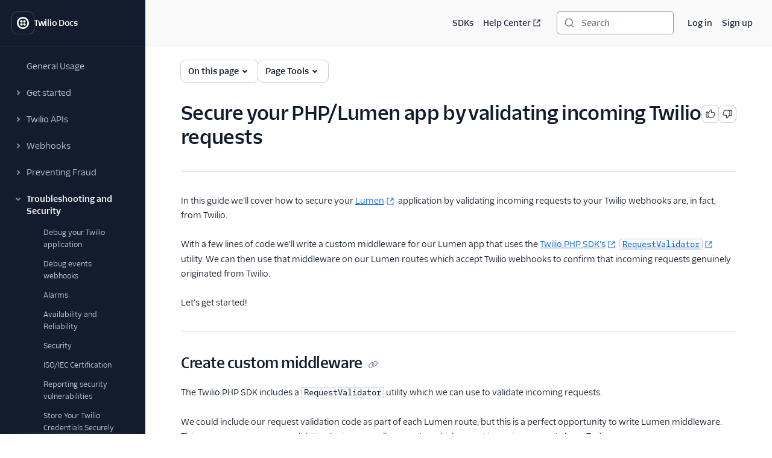

--- FILE ---
content_type: text/html; charset=utf-8
request_url: https://static1.twilio.com/docs/usage/tutorials/how-to-secure-your-lumen-app-by-validating-incoming-twilio-requests
body_size: 30239
content:
<!DOCTYPE html><html lang="en"><head><meta charSet="utf-8" data-next-head=""/><meta name="viewport" content="width=device-width" data-next-head=""/><script async="" defer="" src="https://consent.trustarc.com/notice?domain=twilio.com&amp;c=teconsent&amp;gtm=1&amp;js=nj&amp;noticeType=bb"></script><title data-next-head="">Secure your PHP/Lumen app by validating incoming Twilio requests | Twilio</title><meta name="description" content="Secure the routes in your Lumen application which accepts incoming requests from Twilio. Use the Twilio PHP SDK&#x27;s request validator utility to confirm incoming requests to your views genuinely originated from Twilio." data-next-head=""/><link rel="canonical" href="https://www.twilio.com/docs/usage/tutorials/how-to-secure-your-lumen-app-by-validating-incoming-twilio-requests" data-next-head=""/><link rel="alternate" type="text/markdown" title="Secure your PHP/Lumen app by validating incoming Twilio requests Markdown version" href="https://www.twilio.com/docs/usage/tutorials/how-to-secure-your-lumen-app-by-validating-incoming-twilio-requests.md" data-next-head=""/><link rel="preconnect" href="https://assets.twilio.com"/><meta name="x-twilio-docs-source" content="primary"/><link rel="preload" href="/_next/static/css/0cfcd1beca7f592a.css?dpl=dpl_DiQyhC93u5nXmPTUksxP3hxoqJAV" as="style"/><link rel="stylesheet" href="/_next/static/css/0cfcd1beca7f592a.css?dpl=dpl_DiQyhC93u5nXmPTUksxP3hxoqJAV" data-n-g=""/><noscript data-n-css=""></noscript><script defer="" noModule="" src="/_next/static/chunks/polyfills-42372ed130431b0a.js?dpl=dpl_DiQyhC93u5nXmPTUksxP3hxoqJAV"></script><script src="/_next/static/chunks/webpack-787bb65792977729.js?dpl=dpl_DiQyhC93u5nXmPTUksxP3hxoqJAV" defer=""></script><script src="/_next/static/chunks/framework-d225186ef6dc3b44.js?dpl=dpl_DiQyhC93u5nXmPTUksxP3hxoqJAV" defer=""></script><script src="/_next/static/chunks/main-0982978fe15a474d.js?dpl=dpl_DiQyhC93u5nXmPTUksxP3hxoqJAV" defer=""></script><script src="/_next/static/chunks/pages/_app-4f67eb663f8748b3.js?dpl=dpl_DiQyhC93u5nXmPTUksxP3hxoqJAV" defer=""></script><script src="/_next/static/chunks/8cf7f8a3-8a69c0ebf2a17e1b.js?dpl=dpl_DiQyhC93u5nXmPTUksxP3hxoqJAV" defer=""></script><script src="/_next/static/chunks/4958-4a3d024adaa69dbc.js?dpl=dpl_DiQyhC93u5nXmPTUksxP3hxoqJAV" defer=""></script><script src="/_next/static/chunks/4172-5ad18c4f38b593ab.js?dpl=dpl_DiQyhC93u5nXmPTUksxP3hxoqJAV" defer=""></script><script src="/_next/static/chunks/8888-e618136df223f893.js?dpl=dpl_DiQyhC93u5nXmPTUksxP3hxoqJAV" defer=""></script><script src="/_next/static/chunks/pages/docs/%5B...path%5D-f8334e1818c7f810.js?dpl=dpl_DiQyhC93u5nXmPTUksxP3hxoqJAV" defer=""></script><script src="/_next/static/IvlySVp_BiBYbFwOsMxtw/_buildManifest.js?dpl=dpl_DiQyhC93u5nXmPTUksxP3hxoqJAV" defer=""></script><script src="/_next/static/IvlySVp_BiBYbFwOsMxtw/_ssgManifest.js?dpl=dpl_DiQyhC93u5nXmPTUksxP3hxoqJAV" defer=""></script></head><body><div id="__next"><!--$--><!--/$--><style data-emotion="css-global lbobjb">html{font-size:100%;font-family:'TwilioSansText','Inter var experimental','Inter var',-apple-system,BlinkMacSystemFont,'Segoe UI',Roboto,Oxygen-Sans,Ubuntu,Cantarell,'Helvetica Neue',sans-serif;}html:lang(ja) .paste-theme-provider,html:lang(ja-JP) .paste-theme-provider{font-family:'Inter var experimental','Inter var',Hiragino Sans,'ヒラギノ角ゴ ProN W3','Hiragino Kaku Gothic ProN','メイリオ',Meiryo,Osaka,'MS PGothic',sans-serif;}html:lang(zh-CN) .paste-theme-provider{font-family:'Inter var experimental','Inter var','Microsoft YaHei New',微软雅黑,'Microsoft Yahei','Microsoft JhengHei',宋体,SimSun,sans-serif;}html:lang(zh-TW) .paste-theme-provider,html:lang(zh-HK) .paste-theme-provider{font-family:'Inter var experimental','Inter var','Microsoft JhengHei',微軟正黑體,'Microsoft JhengHei UI','Microsoft YaHei',微軟雅黑,宋体,SimSun,sans-serif;}html:lang(ko) .paste-theme-provider{font-family:'Inter var experimental','Inter var','Microsoft JhengHei',微軟正黑體,'Microsoft JhengHei UI','Microsoft YaHei',微軟雅黑,宋体,SimSun,sans-serif;}body{background-color:rgb(255, 255, 255);margin:0;}*,*::after,*::before{box-sizing:border-box;}@media (prefers-reduced-motion: reduce){*{-webkit-animation-duration:0!important;animation-duration:0!important;-webkit-animation-iteration-count:1!important;animation-iteration-count:1!important;transition-duration:0!important;scroll-behavior:auto!important;}}:root{--reach-dialog:1;}</style><style data-emotion="css-global 1uje5tv">@font-face{font-family:'Inter var';font-weight:100 900;font-display:swap;font-style:normal;font-named-instance:'Regular';src:url("https://assets.twilio.com/public_assets/paste-fonts/1.5.2/Inter-roman.var.woff2?v=3.19") format("woff2");}@font-face{font-family:'Inter var';font-weight:100 900;font-display:swap;font-style:italic;font-named-instance:'Italic';src:url("https://assets.twilio.com/public_assets/paste-fonts/1.5.2/Inter-italic.var.woff2?v=3.19") format("woff2");}@font-face{font-family:'Inter var experimental';font-weight:100 900;font-display:swap;font-style:oblique 0deg 8deg;src:url("https://assets.twilio.com/public_assets/paste-fonts/1.5.2/Inter.var.woff2?v=3.19") format("woff2");}@font-face{font-family:'TwilioSansMono';font-style:normal;font-display:swap;font-weight:400;src:local(''),url('https://assets.twilio.com/public_assets/paste-fonts/1.5.2/TwilioSansMono-Regular.woff2') format('woff2'),url('https://assets.twilio.com/public_assets/paste-fonts/1.5.2/TwilioSansMono-Regular.woff') format('woff');}@font-face{font-family:'TwilioSansMono';font-style:italic;font-display:swap;font-weight:400;src:local(''),url('https://assets.twilio.com/public_assets/paste-fonts/1.5.2/TwilioSansMono-RegularItl.woff2') format('woff2'),url('https://assets.twilio.com/public_assets/paste-fonts/1.5.2/TwilioSansMono-RegularItl.woff') format('woff');}@font-face{font-family:'TwilioSansMono';font-style:normal;font-display:swap;font-weight:700;src:local(''),url('https://assets.twilio.com/public_assets/paste-fonts/1.5.2/TwilioSansMono-Bold.woff2') format('woff2'),url('https://assets.twilio.com/public_assets/paste-fonts/1.5.2/TwilioSansMono-Bold.woff') format('woff');}@font-face{font-family:'TwilioSansMono';font-style:italic;font-display:swap;font-weight:700;src:local(''),url('https://assets.twilio.com/public_assets/paste-fonts/1.5.2/TwilioSansMono-BoldItl.woff2') format('woff2'),url('https://assets.twilio.com/public_assets/paste-fonts/1.5.2/TwilioSansMono-BoldItl.woff') format('woff');}@font-face{font-family:'TwilioSansMono';font-style:normal;font-display:swap;font-weight:500;src:local(''),url('https://assets.twilio.com/public_assets/paste-fonts/1.5.2/TwilioSansMono-Medium.woff2') format('woff2'),url('https://assets.twilio.com/public_assets/paste-fonts/1.5.2/TwilioSansMono-Medium.woff') format('woff');}@font-face{font-family:'TwilioSansMono';font-style:italic;font-display:swap;font-weight:500;src:local(''),url('https://assets.twilio.com/public_assets/paste-fonts/1.5.2/TwilioSansMono-MediumItl.woff2') format('woff2'),url('https://assets.twilio.com/public_assets/paste-fonts/1.5.2/TwilioSansMono-MediumItl.woff') format('woff');}@font-face{font-family:'TwilioSansText';font-style:normal;font-display:swap;font-weight:300;src:local(''),url('https://assets.twilio.com/public_assets/paste-fonts/1.5.2/TwilioSansText-Light.woff2') format('woff2'),url('https://assets.twilio.com/public_assets/paste-fonts/1.5.2/TwilioSansText-Light.woff') format('woff');}@font-face{font-family:'TwilioSansText';font-style:italic;font-display:swap;font-weight:300;src:local(''),url('https://assets.twilio.com/public_assets/paste-fonts/1.5.2/TwilioSansText-LightItl.woff2') format('woff2'),url('https://assets.twilio.com/public_assets/paste-fonts/1.5.2/TwilioSansText-LightItl.woff') format('woff');}@font-face{font-family:'TwilioSansText';font-style:normal;font-display:swap;font-weight:400;src:local(''),url('https://assets.twilio.com/public_assets/paste-fonts/1.5.2/TwilioSansText-Regular.woff2') format('woff2'),url('https://assets.twilio.com/public_assets/paste-fonts/1.5.2/TwilioSansText-Regular.woff') format('woff');}@font-face{font-family:'TwilioSansText';font-style:italic;font-display:swap;font-weight:400;src:local(''),url('https://assets.twilio.com/public_assets/paste-fonts/1.5.2/TwilioSansText-RegularItl.woff2') format('woff2'),url('https://assets.twilio.com/public_assets/paste-fonts/1.5.2/TwilioSansText-RegularItl.woff') format('woff');}@font-face{font-family:'TwilioSansText';font-style:normal;font-display:swap;font-weight:500;src:local(''),url('https://assets.twilio.com/public_assets/paste-fonts/1.5.2/TwilioSansText-Medium.woff2') format('woff2'),url('https://assets.twilio.com/public_assets/paste-fonts/1.5.2/TwilioSansText-Medium.woff') format('woff');}@font-face{font-family:'TwilioSansText';font-style:italic;font-display:swap;font-weight:500;src:local(''),url('https://assets.twilio.com/public_assets/paste-fonts/1.5.2/TwilioSansText-MediumItl.woff2') format('woff2'),url('https://assets.twilio.com/public_assets/paste-fonts/1.5.2/TwilioSansText-MediumItl.woff') format('woff');}@font-face{font-family:'TwilioSansText';font-style:normal;font-display:swap;font-weight:600;src:local(''),url('https://assets.twilio.com/public_assets/paste-fonts/1.5.2/TwilioSansText-Semibold.woff2') format('woff2'),url('https://assets.twilio.com/public_assets/paste-fonts/1.5.2/TwilioSansText-Semibold.woff') format('woff');}@font-face{font-family:'TwilioSansText';font-style:italic;font-display:swap;font-weight:600;src:local(''),url('https://assets.twilio.com/public_assets/paste-fonts/1.5.2/TwilioSansText-SemiboldItl.woff2') format('woff2'),url('https://assets.twilio.com/public_assets/paste-fonts/1.5.2/TwilioSansText-SemiboldItl.woff') format('woff');}@font-face{font-family:'TwilioSansText';font-style:normal;font-display:swap;font-weight:700;src:local(''),url('https://assets.twilio.com/public_assets/paste-fonts/1.5.2/TwilioSansText-Bold.woff2') format('woff2'),url('https://assets.twilio.com/public_assets/paste-fonts/1.5.2/TwilioSansText-Bold.woff') format('woff');}@font-face{font-family:'TwilioSansText';font-style:italic;font-display:swap;font-weight:700;src:local(''),url('https://assets.twilio.com/public_assets/paste-fonts/1.5.2/TwilioSansText-BoldItl.woff2') format('woff2'),url('https://assets.twilio.com/public_assets/paste-fonts/1.5.2/TwilioSansText-BoldItl.woff') format('woff');}@font-face{font-family:'TwilioSansText';font-style:normal;font-display:swap;font-weight:800;src:local(''),url('https://assets.twilio.com/public_assets/paste-fonts/1.5.2/TwilioSansText-Extrabold.woff2') format('woff2'),url('https://assets.twilio.com/public_assets/paste-fonts/1.5.2/TwilioSansText-Extrabold.woff') format('woff');}@font-face{font-family:'TwilioSansText';font-style:italic;font-display:swap;font-weight:800;src:local(''),url('https://assets.twilio.com/public_assets/paste-fonts/1.5.2/TwilioSansText-ExtraboldItl.woff2') format('woff2'),url('https://assets.twilio.com/public_assets/paste-fonts/1.5.2/TwilioSansText-ExtraboldItl.woff') format('woff');}@font-face{font-family:'TwilioSansDisplay';font-style:normal;font-display:swap;font-weight:300;src:local(''),url('https://assets.twilio.com/public_assets/paste-fonts/1.5.2/TwilioSansDisplay-Light.woff2') format('woff2'),url('https://assets.twilio.com/public_assets/paste-fonts/1.5.2/TwilioSansDisplay-Light.woff') format('woff');}@font-face{font-family:'TwilioSansDisplay';font-style:italic;font-display:swap;font-weight:300;src:local(''),url('https://assets.twilio.com/public_assets/paste-fonts/1.5.2/TwilioSansDisplay-LightItl.woff2') format('woff2'),url('https://assets.twilio.com/public_assets/paste-fonts/1.5.2/TwilioSansDisplay-LightItl.woff') format('woff');}@font-face{font-family:'TwilioSansDisplay';font-style:normal;font-display:swap;font-weight:400;src:local(''),url('https://assets.twilio.com/public_assets/paste-fonts/1.5.2/TwilioSansDisplay-Regular.woff2') format('woff2'),url('https://assets.twilio.com/public_assets/paste-fonts/1.5.2/TwilioSansDisplay-Regular.woff') format('woff');}@font-face{font-family:'TwilioSansDisplay';font-style:italic;font-display:swap;font-weight:400;src:local(''),url('https://assets.twilio.com/public_assets/paste-fonts/1.5.2/TwilioSansDisplay-RegularItl.woff2') format('woff2'),url('https://assets.twilio.com/public_assets/paste-fonts/1.5.2/TwilioSansDisplay-RegularItl.woff') format('woff');}@font-face{font-family:'TwilioSansDisplay';font-style:normal;font-display:swap;font-weight:500;src:local(''),url('https://assets.twilio.com/public_assets/paste-fonts/1.5.2/TwilioSansDisplay-Medium.woff2') format('woff2'),url('https://assets.twilio.com/public_assets/paste-fonts/1.5.2/TwilioSansDisplay-Medium.woff') format('woff');}@font-face{font-family:'TwilioSansDisplay';font-style:italic;font-display:swap;font-weight:500;src:local(''),url('https://assets.twilio.com/public_assets/paste-fonts/1.5.2/TwilioSansDisplay-MediumItl.woff2') format('woff2'),url('https://assets.twilio.com/public_assets/paste-fonts/1.5.2/TwilioSansDisplay-MediumItl.woff') format('woff');}@font-face{font-family:'TwilioSansDisplay';font-style:normal;font-display:swap;font-weight:600;src:local(''),url('https://assets.twilio.com/public_assets/paste-fonts/1.5.2/TwilioSansDisplay-Semibold.woff2') format('woff2'),url('https://assets.twilio.com/public_assets/paste-fonts/1.5.2/TwilioSansDisplay-Semibold.woff') format('woff');}@font-face{font-family:'TwilioSansDisplay';font-style:italic;font-display:swap;font-weight:600;src:local(''),url('https://assets.twilio.com/public_assets/paste-fonts/1.5.2/TwilioSansDisplay-SemiboldItl.woff2') format('woff2'),url('https://assets.twilio.com/public_assets/paste-fonts/1.5.2/TwilioSansDisplay-SemiboldItl.woff') format('woff');}@font-face{font-family:'TwilioSansDisplay';font-style:normal;font-display:swap;font-weight:700;src:local(''),url('https://assets.twilio.com/public_assets/paste-fonts/1.5.2/TwilioSansDisplay-Bold.woff2') format('woff2'),url('https://assets.twilio.com/public_assets/paste-fonts/1.5.2/TwilioSansDisplay-Bold.woff') format('woff');}@font-face{font-family:'TwilioSansDisplay';font-style:italic;font-display:swap;font-weight:700;src:local(''),url('https://assets.twilio.com/public_assets/paste-fonts/1.5.2/TwilioSansDisplay-BoldItl.woff2') format('woff2'),url('https://assets.twilio.com/public_assets/paste-fonts/1.5.2/TwilioSansDisplay-BoldItl.woff') format('woff');}@font-face{font-family:'TwilioSansDisplay';font-style:normal;font-display:swap;font-weight:800;src:local(''),url('https://assets.twilio.com/public_assets/paste-fonts/1.5.2/TwilioSansDisplay-Extrabold.woff2') format('woff2'),url('https://assets.twilio.com/public_assets/paste-fonts/1.5.2/TwilioSansDisplay-Extrabold.woff') format('woff');}@font-face{font-family:'TwilioSansDisplay';font-style:italic;font-display:swap;font-weight:800;src:local(''),url('https://assets.twilio.com/public_assets/paste-fonts/1.5.2/TwilioSansDisplay-ExtraboldItl.woff2') format('woff2'),url('https://assets.twilio.com/public_assets/paste-fonts/1.5.2/TwilioSansDisplay-ExtraboldItl.woff') format('woff');}</style><style data-emotion="css 1pzojz9">.css-1pzojz9{color:rgb(18, 28, 45);-webkit-print-color-scheme:light;color-scheme:light;font-size:0.875rem;font-family:'TwilioSansText','Inter var experimental','Inter var',-apple-system,BlinkMacSystemFont,'Segoe UI',Roboto,Oxygen-Sans,Ubuntu,Cantarell,'Helvetica Neue',sans-serif;line-height:1.25rem;font-weight:400;font-variant-numeric:tabular-nums;}</style><div class="paste-theme-provider css-1pzojz9"><style data-emotion="css-global lbobjb">html{font-size:100%;font-family:'TwilioSansText','Inter var experimental','Inter var',-apple-system,BlinkMacSystemFont,'Segoe UI',Roboto,Oxygen-Sans,Ubuntu,Cantarell,'Helvetica Neue',sans-serif;}html:lang(ja) .paste-theme-provider,html:lang(ja-JP) .paste-theme-provider{font-family:'Inter var experimental','Inter var',Hiragino Sans,'ヒラギノ角ゴ ProN W3','Hiragino Kaku Gothic ProN','メイリオ',Meiryo,Osaka,'MS PGothic',sans-serif;}html:lang(zh-CN) .paste-theme-provider{font-family:'Inter var experimental','Inter var','Microsoft YaHei New',微软雅黑,'Microsoft Yahei','Microsoft JhengHei',宋体,SimSun,sans-serif;}html:lang(zh-TW) .paste-theme-provider,html:lang(zh-HK) .paste-theme-provider{font-family:'Inter var experimental','Inter var','Microsoft JhengHei',微軟正黑體,'Microsoft JhengHei UI','Microsoft YaHei',微軟雅黑,宋体,SimSun,sans-serif;}html:lang(ko) .paste-theme-provider{font-family:'Inter var experimental','Inter var','Microsoft JhengHei',微軟正黑體,'Microsoft JhengHei UI','Microsoft YaHei',微軟雅黑,宋体,SimSun,sans-serif;}body{background-color:rgb(255, 255, 255);margin:0;}*,*::after,*::before{box-sizing:border-box;}@media (prefers-reduced-motion: reduce){*{-webkit-animation-duration:0!important;animation-duration:0!important;-webkit-animation-iteration-count:1!important;animation-iteration-count:1!important;transition-duration:0!important;scroll-behavior:auto!important;}}:root{--reach-dialog:1;}</style><div class="css-1pzojz9"><style data-emotion="css-global 1r9iiex">*{font-variant-ligatures:none;font-feature-settings:"liga" 0;}.DocSearch-Button{background-color:rgb(255, 255, 255);border-radius:4px;box-shadow:0 0 0 1px #8B93AA;color:rgb(96, 107, 133);padding-left:0.75rem;padding-right:0.75rem;margin:0;width:100%;}.DocSearch-Button:hover{box-shadow:0 0 0 1px #006dfa;}.DocSearch-Button:active,.DocSearch-Button:focus{box-shadow:0 0 0 1px #cacdd8,0 0 0 3px #ffffff,0 0 0 4px #006dfa,0 0 0 6px #cce4ff;}.DocSearch-Button .DocSearch-Search-Icon{color:rgb(96, 107, 133);width:1rem;height:1rem;}.DocSearch-Button-Placeholder{font-size:0.875rem;font-family:'TwilioSansText','Inter var experimental','Inter var',-apple-system,BlinkMacSystemFont,'Segoe UI',Roboto,Oxygen-Sans,Ubuntu,Cantarell,'Helvetica Neue',sans-serif;font-weight:500;font-style:italic;padding-left:0.75rem;padding-right:0.75rem;}.DocSearch-Button-Key{top:0;padding-bottom:0;}.DocSearch-Container{color:rgb(18, 28, 45);-webkit-print-color-scheme:light;color-scheme:light;font-size:0.875rem;font-family:'TwilioSansText','Inter var experimental','Inter var',-apple-system,BlinkMacSystemFont,'Segoe UI',Roboto,Oxygen-Sans,Ubuntu,Cantarell,'Helvetica Neue',sans-serif;line-height:1.25rem;font-weight:400;font-variant-numeric:tabular-nums;}.DocSearch-Dropdown a{color:rgb(2, 99, 224);-webkit-text-decoration:underline;text-decoration:underline;}.DocSearch-Dropdown a:hover{-webkit-text-decoration:none;text-decoration:none;}.DocSearch-SearchBar{padding-bottom:0.25rem;}.DocSearch-Search-Icon{color:rgb(96, 107, 133);}.DocSearch-Input{padding-left:1rem;}.DocSearch-LoadingIndicator svg,.DocSearch-MagnifierLabel svg{width:1rem;height:1rem;}.DocSearch-Hits mark{color:rgb(2, 99, 224);}.DocSearch-Hit{padding-bottom:0.5rem;}.DocSearch-Hit a{border-color:rgb(225, 227, 234);border-style:solid;border-width:2px;-webkit-text-decoration:none;text-decoration:none;}.DocSearch-Hit[aria-selected=true] a{border-color:rgb(3, 11, 93);}.DocSearch-Hit-title{font-size:0.875rem;}.DocSearch-Hit-path{font-size:0.75rem;}.DocSearch-Hit-source{color:rgb(18, 28, 45);font-size:0.875rem;font-weight:500;}.DocSearch-Hit-icon{display:none;}.DocSearch-Prefill{color:rgb(2, 99, 224);-webkit-text-decoration:underline;text-decoration:underline;}.DocSearch-Prefill:hover{-webkit-text-decoration:none;text-decoration:none;}.DocSearch-Commands-Key{padding-bottom:0;}.DocSearch-Footer{-webkit-box-pack:start;-ms-flex-pack:start;-webkit-justify-content:start;justify-content:start;}.DocSearch-Logo{display:none;}:root{--docsearch-primary-color:rgb(3, 11, 93);--docsearch-text-color:rgb(18, 28, 45);--docsearch-spacing:1rem;--docsearch-icon-stroke-width:2px;--docsearch-highlight-color:rgb(3, 11, 93);--docsearch-muted-color:rgb(96, 107, 133);--docsearch-container-background:rgba(96, 107, 133, 0.5);--docsearch-logo-color:rgb(96, 107, 133);--docsearch-modal-width:44.5rem;--docsearch-modal-height:600px;--docsearch-modal-background:rgb(255, 255, 255);--docsearch-modal-shadow:0 2px 8px 0 rgba(18, 28, 45, 0.1);--docsearch-searchbox-height:46px;--docsearch-searchbox-background:rgb(18, 28, 45);--docsearch-searchbox-focus-background:rgb(255, 255, 255);--docsearch-searchbox-shadow:0 0 0 2px #ffffff,0 0 0 3px #006dfa,0 0 0 5px #cce4ff;--docsearch-hit-height:56px;--docsearch-hit-color:rgb(18, 28, 45);--docsearch-hit-active-color:rgb(255, 255, 255);--docsearch-hit-background:rgb(255, 255, 255);--docsearch-hit-shadow:none;--docsearch-key-gradient:rgb(244, 244, 246);--docsearch-key-shadow:none;--docsearch-footer-height:44px;--docsearch-footer-background:rgb(255, 255, 255);--docsearch-footer-shadow:none;}html{scroll-behavior:smooth;scroll-padding-top:100px;}@media (max-width: 1440px){html{scroll-padding-top:156px;}}.grecaptcha-badge{visibility:hidden;}</style><style data-emotion="css ikpa90">.css-ikpa90{box-sizing:border-box;opacity:0;transition-delay:50ms;-webkit-transition:opacity 150ms ease;transition:opacity 150ms ease;}@media screen and (min-width: 768px){.css-ikpa90{opacity:1;}}</style><div data-paste-element="BOX" data-paste-core-version="21.0.1" class="css-ikpa90"><style data-emotion="css w8it0u">.css-w8it0u{box-sizing:border-box;background-color:rgb(255, 255, 255);border-radius:4px;box-shadow:0 -1px 0 0 #f4f4f6,0 3px 4px 0 rgba(15, 22, 33, 0.1);left:10px;padding-left:1.25rem;padding-right:1.25rem;padding-top:0.5rem;padding-bottom:0.5rem;position:fixed;top:10px;-webkit-transform:translateY(-150%);-moz-transform:translateY(-150%);-ms-transform:translateY(-150%);transform:translateY(-150%);-webkit-transition:-webkit-transform 0.1s;transition:transform 0.1s;z-index:90;display:-webkit-box;display:-webkit-flex;display:-ms-flexbox;display:flex;-webkit-column-gap:1.25rem;column-gap:1.25rem;}.css-w8it0u:focus-within{-webkit-transform:translateY(0%);-moz-transform:translateY(0%);-ms-transform:translateY(0%);transform:translateY(0%);}</style><div data-paste-element="SIDEBAR_SKIPLINKS" data-paste-core-version="21.0.1" class="css-w8it0u"><style data-emotion="css lpeit6">.css-lpeit6{box-sizing:border-box;color:rgb(2, 99, 224);font-size:inherit;font-weight:inherit;line-height:inherit;outline:none;-webkit-text-decoration:underline;text-decoration:underline;}.css-lpeit6:active,.css-lpeit6[data-active=true]{color:rgb(6, 3, 58);-webkit-text-decoration:none;text-decoration:none;}.css-lpeit6:focus{box-shadow:0 0 0 2px #ffffff,0 0 0 3px #006dfa,0 0 0 5px #cce4ff;color:rgb(2, 99, 224);-webkit-text-decoration:underline;text-decoration:underline;border-radius:4px;}.css-lpeit6:hover{color:rgb(3, 11, 93);-webkit-text-decoration:none;text-decoration:none;}</style><a data-paste-element="SIDEBAR_SKIPLINKS_LINK" data-paste-core-version="21.0.1" href="#twilio-docs-content-area" class="css-lpeit6">Skip to content</a><a data-paste-element="SIDEBAR_SKIPLINKS_LINK" data-paste-core-version="21.0.1" href="#twilio-docs-sidebar-nav" class="css-lpeit6">Skip to navigation</a><a data-paste-element="SIDEBAR_SKIPLINKS_LINK" data-paste-core-version="21.0.1" href="#twilio-docs-topbar" class="css-lpeit6">Skip to topbar</a></div><style data-emotion="css 66wgzi">.css-66wgzi{box-sizing:border-box;width:100%;overflow:visible;display:-webkit-box;display:-webkit-flex;display:-ms-flexbox;display:flex;-webkit-flex-direction:column;-ms-flex-direction:column;flex-direction:column;box-shadow:1px 0 0 0 #1f304c;background-color:rgb(18, 28, 45);z-index:50;position:fixed;top:0;left:0;bottom:0;}@media screen and (min-width: 768px){.css-66wgzi{width:15rem;}}</style><aside data-paste-element="SIDEBAR" data-paste-core-version="21.0.1" style="opacity:1;width:15rem;transform:translateX(0%)" id="_R_19lbkm_" class="css-66wgzi"><style data-emotion="css 3p6q35">.css-3p6q35{box-sizing:border-box;padding-left:1.25rem;padding-right:1.25rem;min-height:4.75rem;box-shadow:0 1px 0 0 #1f304c;z-index:40;display:-webkit-box;display:-webkit-flex;display:-ms-flexbox;display:flex;-webkit-align-items:center;-webkit-box-align:center;-ms-flex-align:center;align-items:center;-webkit-box-pack:start;-ms-flex-pack:start;-webkit-justify-content:flex-start;justify-content:flex-start;-webkit-flex-shrink:0;-ms-flex-negative:0;flex-shrink:0;-webkit-column-gap:1rem;column-gap:1rem;overflow:hidden;}</style><div data-paste-element="SIDEBAR_HEADER" data-paste-core-version="21.0.1" class="css-3p6q35"><style data-emotion="css s7diru">.css-s7diru{box-sizing:border-box;width:auto;-webkit-appearance:none;-moz-appearance:none;-ms-appearance:none;appearance:none;background:none;display:inline-block;border:none;outline:none;-webkit-transition:background-color 100ms ease-in,box-shadow 100ms ease-in,color 100ms ease-in;transition:background-color 100ms ease-in,box-shadow 100ms ease-in,color 100ms ease-in;font-family:inherit;font-weight:600;-webkit-text-decoration:none;text-decoration:none;position:relative;margin:0;border-radius:8px;cursor:pointer;color:rgb(255, 255, 255);background-color:rgb(18, 28, 45);box-shadow:0 0 0 1px #394762;padding:0.5rem;}.css-s7diru:hover{-webkit-text-decoration:none;text-decoration:none;color:rgb(255, 255, 255);background-color:rgb(31, 48, 76);box-shadow:0 0 0 1px #f4f4f6;}.css-s7diru:focus{-webkit-text-decoration:none;text-decoration:none;box-shadow:0 0 0 1px #394762,0 0 0 3px #121c2d,0 0 0 4px #ffffff,0 0 0 6px rgba(255, 255, 255, 0.2);}.css-s7diru:active,.css-s7diru[data-active=true]{-webkit-text-decoration:none;text-decoration:none;box-shadow:0 0 0 1px #ffffff;color:rgb(255, 255, 255);background-color:rgb(31, 48, 76);}</style><a data-paste-element="SIDEBAR_HEADER_ICON_BUTTON" data-paste-core-version="21.0.1" href="/docs" aria-busy="false" type="button" class="css-s7diru"><style data-emotion="css 1lgr57j">.css-1lgr57j{box-sizing:border-box;display:-webkit-box;display:-webkit-flex;display:-ms-flexbox;display:flex;-webkit-text-decoration:inherit;text-decoration:inherit;opacity:1;-webkit-box-pack:center;-ms-flex-pack:center;-webkit-justify-content:center;justify-content:center;-webkit-column-gap:0.25rem;column-gap:0.25rem;-webkit-align-items:center;-webkit-box-align:center;-ms-flex-align:center;align-items:center;width:100%;}</style><span data-paste-element="BOX" data-paste-core-version="21.0.1" class="css-1lgr57j"><style data-emotion="css pe4vrq">.css-pe4vrq{box-sizing:border-box;line-height:0;display:block;color:currentColor;width:1.25rem;height:1.25rem;-webkit-flex-shrink:0;-ms-flex-negative:0;flex-shrink:0;}</style><span data-paste-element="ICON" data-paste-core-version="21.0.1" class="css-pe4vrq"><svg role="img" aria-hidden="false" xmlns="http://www.w3.org/2000/svg" width="100%" height="100%" viewBox="0 0 20 20" aria-labelledby="LogoTwilioIcon-_R_4pjb9lbkm_"><title id="LogoTwilioIcon-_R_4pjb9lbkm_">Go to the Twilio Docs home page</title><path fill="currentColor" fill-rule="evenodd" d="M10 0C4.477 0 0 4.477 0 10s4.477 10 10 10 10-4.477 10-10A10 10 0 0010 0zm0 17.333a7.333 7.333 0 110-14.666 7.333 7.333 0 010 14.666zm4.533-9.8a2.067 2.067 0 11-2.066-2.066 2.08 2.08 0 012.066 2.066zm0 4.934a2.067 2.067 0 11-2.066-2.067 2.08 2.08 0 012.066 2.067zm-4.933 0A2.067 2.067 0 117.533 10.4 2.08 2.08 0 019.6 12.467zm0-4.934a2.067 2.067 0 11-2.067-2.066A2.08 2.08 0 019.6 7.533z"></path></svg></span></span></a><style data-emotion="css bt2jq2">.css-bt2jq2{box-sizing:border-box;opacity:1;font-size:0.875rem;font-weight:600;line-height:1.25rem;letter-spacing:-.02em;color:rgb(255, 255, 255);white-space:nowrap;text-overflow:ellipsis;overflow:hidden;margin:0;}</style><div data-paste-element="SIDEBAR_HEADER_LABEL" data-paste-core-version="21.0.1" class="css-bt2jq2">Twilio Docs</div></div><style data-emotion="css 1r1miiz">.css-1r1miiz{box-sizing:border-box;max-height:100%;overflow:hidden;-webkit-box-flex:1;-webkit-flex-grow:1;-ms-flex-positive:1;flex-grow:1;}</style><div data-paste-element="SIDEBAR_BODY" data-paste-core-version="21.0.1" class="css-1r1miiz"><style data-emotion="css 1j8kdpc">.css-1j8kdpc{box-sizing:border-box;-webkit-transition:opacity 150ms ease;transition:opacity 150ms ease;max-height:100%;overflow-y:auto;overflow-x:hidden;padding-top:1rem;padding-bottom:1rem;padding-left:1.25rem;padding-right:1.25rem;-webkit-box-flex:1;-webkit-flex-grow:1;-ms-flex-positive:1;flex-grow:1;}</style><style data-emotion="css 1uh9o2u">.css-1uh9o2u{overflow-scrolling:touch;background:linear-gradient(rgb(18, 28, 45) 33%, rgba(20,28,44, 0)),linear-gradient(rgba(20,28,44, 0), rgb(18, 28, 45) 66%) 0 100%,radial-gradient(farthest-side at 50% 100%, rgba(57, 71, 98, 0.5), rgba(0,0,0,0)) 0 100%;background-repeat:no-repeat;-webkit-background-size:100% 15px,100% 15px,100% 5px,100% 5px;background-size:100% 15px,100% 15px,100% 5px,100% 5px;background-attachment:local,local,scroll,scroll;box-sizing:border-box;-webkit-transition:opacity 150ms ease;transition:opacity 150ms ease;max-height:100%;overflow-y:auto;overflow-x:hidden;padding-top:1rem;padding-bottom:1rem;padding-left:1.25rem;padding-right:1.25rem;-webkit-box-flex:1;-webkit-flex-grow:1;-ms-flex-positive:1;flex-grow:1;}.css-1uh9o2u::-webkit-scrollbar{width:6px;}.css-1uh9o2u::-webkit-scrollbar-track{margin-top:8px;background:rgb(18, 28, 45);}.css-1uh9o2u::-webkit-scrollbar-thumb{background:rgb(37, 57, 91);border-radius:10px;}.css-1uh9o2u::-webkit-scrollbar-thumb:hover{background:rgb(64, 79, 110);}</style><nav data-paste-element="SIDEBAR_NAVIGATION" data-paste-core-version="21.0.1" aria-label="main" id="twilio-docs-sidebar-nav" class="css-1uh9o2u"><style data-emotion="css 4zrz0j">.css-4zrz0j{box-sizing:border-box;font-style:normal;font-weight:400;font-size:0.875rem;line-height:1.25rem;color:rgb(202, 205, 216);-webkit-transition:all 120ms ease;transition:all 120ms ease;border-radius:4px;cursor:pointer;display:-webkit-box;display:-webkit-flex;display:-ms-flexbox;display:flex;-webkit-box-flex:1;-webkit-flex-grow:1;-ms-flex-positive:1;flex-grow:1;-webkit-column-gap:0.5rem;column-gap:0.5rem;outline:none;padding-top:0.5rem;padding-bottom:0.5rem;position:relative;-webkit-text-decoration:none;text-decoration:none;background:none;border:none;overflow:hidden;padding-left:1.5rem;padding-right:0.5rem;margin-bottom:0.5rem;width:100%;}.css-4zrz0j:focus{box-shadow:0 0 0 1px #ffffff,inset 0 0 0 3px rgba(255, 255, 255, 0.2);}.css-4zrz0j:hover{-webkit-text-decoration:underline;text-decoration:underline;}</style><a data-paste-element="SIDEBAR_NAVIGATION_ITEM" data-paste-core-version="21.0.1" href="/docs/usage" class="css-4zrz0j"><style data-emotion="css qxhhlx">.css-qxhhlx{box-sizing:border-box;display:-webkit-box;display:-webkit-flex;display:-ms-flexbox;display:flex;-webkit-align-items:center;-webkit-box-align:center;-ms-flex-align:center;align-items:center;-webkit-box-pack:justify;-webkit-justify-content:space-between;justify-content:space-between;-webkit-column-gap:0.25rem;column-gap:0.25rem;-webkit-transition:all 120ms ease;transition:all 120ms ease;-webkit-box-flex:1;-webkit-flex-grow:1;-ms-flex-positive:1;flex-grow:1;float:none;opacity:1;white-space:normal;}</style><span data-paste-element="BOX" data-paste-core-version="21.0.1" class="css-qxhhlx">General Usage</span></a><style data-emotion="css 17onuso">.css-17onuso{box-sizing:border-box;display:block;margin-bottom:0.5rem;}</style><div data-paste-element="SIDEBAR_NAVIGATION_DISCLOSURE" data-paste-core-version="21.0.1" class="css-17onuso"><style data-emotion="css 1icrb9o">.css-1icrb9o{box-sizing:border-box;display:-webkit-box;display:-webkit-flex;display:-ms-flexbox;display:flex;-webkit-align-items:center;-webkit-box-align:center;-ms-flex-align:center;align-items:center;-webkit-box-pack:justify;-webkit-justify-content:space-between;justify-content:space-between;-webkit-column-gap:0.5rem;column-gap:0.5rem;}</style><div data-paste-element="SIDEBAR_NAVIGATION_DISCLOSURE_HEADING_WRAPPER" data-paste-core-version="21.0.1" class="css-1icrb9o"><style data-emotion="css 1vx51jp">.css-1vx51jp{box-sizing:border-box;font-style:normal;font-weight:400;font-size:0.875rem;line-height:1.25rem;color:rgb(202, 205, 216);-webkit-transition:all 120ms ease;transition:all 120ms ease;border-radius:4px;cursor:pointer;display:-webkit-box;display:-webkit-flex;display:-ms-flexbox;display:flex;-webkit-box-flex:1;-webkit-flex-grow:1;-ms-flex-positive:1;flex-grow:1;-webkit-column-gap:0.25rem;column-gap:0.25rem;outline:none;padding-top:0.5rem;padding-bottom:0.5rem;position:relative;-webkit-text-decoration:none;text-decoration:none;}.css-1vx51jp:focus{box-shadow:0 0 0 1px #ffffff,inset 0 0 0 3px rgba(255, 255, 255, 0.2);}</style><div data-paste-element="SIDEBAR_NAVIGATION_DISCLOSURE_HEADING" data-paste-core-version="21.0.1" type="button" aria-expanded="false" aria-controls="_R_5alb9lbkm_" class="css-1vx51jp"><style data-emotion="css f76d15">.css-f76d15{box-sizing:border-box;display:-webkit-box;display:-webkit-flex;display:-ms-flexbox;display:flex;color:rgb(136, 145, 170);height:1.25rem;width:1.25rem;-webkit-transition:-webkit-transform 150ms ease;transition:transform 150ms ease;-webkit-transform:translateX(0) rotate(0deg);-moz-transform:translateX(0) rotate(0deg);-ms-transform:translateX(0) rotate(0deg);transform:translateX(0) rotate(0deg);}</style><span data-paste-element="SIDEBAR_NAVIGATION_DISCLOSURE_HEADING_EXPAND_ICON" data-paste-core-version="21.0.1" class="css-f76d15"><style data-emotion="css pft8gl">.css-pft8gl{box-sizing:border-box;line-height:0;display:block;color:inherit;width:1.25rem;height:1.25rem;-webkit-flex-shrink:0;-ms-flex-negative:0;flex-shrink:0;}</style><span data-paste-element="ICON" data-paste-core-version="21.0.1" class="css-pft8gl"><svg role="img" aria-hidden="true" width="100%" height="100%" viewBox="0 0 20 20" fill="none" aria-labelledby="ChevronDisclosureIcon-_R_4qd5alb9lbkm_"><path fill="currentColor" fill-rule="evenodd" clip-rule="evenodd" d="M9.707 6.293a1 1 0 00-1.497 1.32l.083.094L10.585 10l-2.292 2.293a1 1 0 00-.083 1.32l.083.094a1 1 0 001.32.083l.094-.083 3-3a1 1 0 00.083-1.32l-.083-.094-3-3z"></path></svg></span></span><style data-emotion="css 1m2bqrv">.css-1m2bqrv{box-sizing:border-box;display:block;margin-left:0.25rem;-webkit-transition:all 120ms ease;transition:all 120ms ease;float:none;opacity:1;white-space:normal;}</style><span data-paste-element="BOX" data-paste-core-version="21.0.1" class="css-1m2bqrv">Get started</span></div></div><style data-emotion="css 1nm6rmy">.css-1nm6rmy{box-sizing:border-box;padding-left:1.5rem;color:rgb(202, 205, 216);margin-top:0.25rem;}</style><div data-paste-element="SIDEBAR_NAVIGATION_DISCLOSURE_CONTENT" data-paste-core-version="21.0.1" id="_R_5alb9lbkm_" hidden="" style="display:none" class="css-1nm6rmy"><style data-emotion="css lafmnu">.css-lafmnu{box-sizing:border-box;font-style:normal;font-weight:400;font-size:0.75rem;line-height:1.25rem;color:rgb(202, 205, 216);-webkit-transition:all 120ms ease;transition:all 120ms ease;border-radius:4px;cursor:pointer;display:-webkit-box;display:-webkit-flex;display:-ms-flexbox;display:flex;-webkit-box-flex:1;-webkit-flex-grow:1;-ms-flex-positive:1;flex-grow:1;-webkit-column-gap:0.5rem;column-gap:0.5rem;outline:none;padding-top:0.25rem;padding-bottom:0.25rem;position:relative;-webkit-text-decoration:none;text-decoration:none;background:none;border:none;overflow:hidden;padding-left:1.75rem;padding-right:0.5rem;margin-bottom:0.25rem;width:100%;}.css-lafmnu:focus{box-shadow:0 0 0 1px #ffffff,inset 0 0 0 3px rgba(255, 255, 255, 0.2);}.css-lafmnu:hover{-webkit-text-decoration:underline;text-decoration:underline;}</style><a data-paste-element="SIDEBAR_NAVIGATION_ITEM" data-paste-core-version="21.0.1" href="/docs/usage/tutorials/how-to-use-your-free-trial-account" class="css-lafmnu"><span data-paste-element="BOX" data-paste-core-version="21.0.1" class="css-qxhhlx">Get started with your Twilio trial account</span></a><a data-paste-element="SIDEBAR_NAVIGATION_ITEM" data-paste-core-version="21.0.1" href="/docs/usage/tutorials/a-beginners-guide-to-the-command-line" class="css-lafmnu"><span data-paste-element="BOX" data-paste-core-version="21.0.1" class="css-qxhhlx">A Beginner&#x27;s Guide to the Command Line</span></a><a data-paste-element="SIDEBAR_NAVIGATION_ITEM" data-paste-core-version="21.0.1" href="/docs/usage/local-environment" class="css-lafmnu"><span data-paste-element="BOX" data-paste-core-version="21.0.1" class="css-qxhhlx">Set up your local development environment</span></a></div></div><div data-paste-element="SIDEBAR_NAVIGATION_DISCLOSURE" data-paste-core-version="21.0.1" class="css-17onuso"><div data-paste-element="SIDEBAR_NAVIGATION_DISCLOSURE_HEADING_WRAPPER" data-paste-core-version="21.0.1" class="css-1icrb9o"><div data-paste-element="SIDEBAR_NAVIGATION_DISCLOSURE_HEADING" data-paste-core-version="21.0.1" type="button" aria-expanded="false" aria-controls="_R_9alb9lbkm_" class="css-1vx51jp"><span data-paste-element="SIDEBAR_NAVIGATION_DISCLOSURE_HEADING_EXPAND_ICON" data-paste-core-version="21.0.1" class="css-f76d15"><span data-paste-element="ICON" data-paste-core-version="21.0.1" class="css-pft8gl"><svg role="img" aria-hidden="true" width="100%" height="100%" viewBox="0 0 20 20" fill="none" aria-labelledby="ChevronDisclosureIcon-_R_4qd9alb9lbkm_"><path fill="currentColor" fill-rule="evenodd" clip-rule="evenodd" d="M9.707 6.293a1 1 0 00-1.497 1.32l.083.094L10.585 10l-2.292 2.293a1 1 0 00-.083 1.32l.083.094a1 1 0 001.32.083l.094-.083 3-3a1 1 0 00.083-1.32l-.083-.094-3-3z"></path></svg></span></span><span data-paste-element="BOX" data-paste-core-version="21.0.1" class="css-1m2bqrv">Twilio APIs</span></div></div><div data-paste-element="SIDEBAR_NAVIGATION_DISCLOSURE_CONTENT" data-paste-core-version="21.0.1" id="_R_9alb9lbkm_" hidden="" style="display:none" class="css-1nm6rmy"><a data-paste-element="SIDEBAR_NAVIGATION_ITEM" data-paste-core-version="21.0.1" href="/docs/usage/api" class="css-lafmnu"><span data-paste-element="BOX" data-paste-core-version="21.0.1" class="css-qxhhlx">Overview</span></a><a data-paste-element="SIDEBAR_NAVIGATION_ITEM" data-paste-core-version="21.0.1" href="/docs/usage/requests-to-twilio" class="css-lafmnu"><span data-paste-element="BOX" data-paste-core-version="21.0.1" class="css-qxhhlx">API requests</span></a><a data-paste-element="SIDEBAR_NAVIGATION_ITEM" data-paste-core-version="21.0.1" href="/docs/usage/twilios-response" class="css-lafmnu"><span data-paste-element="BOX" data-paste-core-version="21.0.1" class="css-qxhhlx">API responses</span></a><a data-paste-element="SIDEBAR_NAVIGATION_ITEM" data-paste-core-version="21.0.1" href="/docs/usage/mutation-and-conflict-resolution" class="css-lafmnu"><span data-paste-element="BOX" data-paste-core-version="21.0.1" class="css-qxhhlx">API mutation and conflict resolution</span></a><a data-paste-element="SIDEBAR_NAVIGATION_ITEM" data-paste-core-version="21.0.1" href="/docs/usage/rest-api-best-practices" class="css-lafmnu"><span data-paste-element="BOX" data-paste-core-version="21.0.1" class="css-qxhhlx">API best practices</span></a><a data-paste-element="SIDEBAR_NAVIGATION_ITEM" data-paste-core-version="21.0.1" href="/docs/usage/tutorials/how-to-make-http-basic-request-twilio-powershell" class="css-lafmnu"><span data-paste-element="BOX" data-paste-core-version="21.0.1" class="css-qxhhlx">REST API requests in PowerShell</span></a><div data-paste-element="SIDEBAR_NAVIGATION_DISCLOSURE" data-paste-core-version="21.0.1" class="css-17onuso"><div data-paste-element="SIDEBAR_NAVIGATION_DISCLOSURE_HEADING_WRAPPER" data-paste-core-version="21.0.1" class="css-1icrb9o"><style data-emotion="css q9if6j">.css-q9if6j{box-sizing:border-box;font-style:normal;font-weight:400;font-size:0.75rem;line-height:1.25rem;color:rgb(202, 205, 216);-webkit-transition:all 120ms ease;transition:all 120ms ease;border-radius:4px;cursor:pointer;display:-webkit-box;display:-webkit-flex;display:-ms-flexbox;display:flex;-webkit-box-flex:1;-webkit-flex-grow:1;-ms-flex-positive:1;flex-grow:1;-webkit-column-gap:0.25rem;column-gap:0.25rem;outline:none;padding-top:0.25rem;padding-bottom:0.25rem;position:relative;-webkit-text-decoration:none;text-decoration:none;}.css-q9if6j:focus{box-shadow:0 0 0 1px #ffffff,inset 0 0 0 3px rgba(255, 255, 255, 0.2);}</style><div data-paste-element="SIDEBAR_NAVIGATION_DISCLOSURE_HEADING" data-paste-core-version="21.0.1" type="button" aria-expanded="false" aria-controls="_R_ul9alb9lbkm_" class="css-q9if6j"><span data-paste-element="SIDEBAR_NAVIGATION_DISCLOSURE_HEADING_EXPAND_ICON" data-paste-core-version="21.0.1" class="css-f76d15"><span data-paste-element="ICON" data-paste-core-version="21.0.1" class="css-pft8gl"><svg role="img" aria-hidden="true" width="100%" height="100%" viewBox="0 0 20 20" fill="none" aria-labelledby="ChevronDisclosureIcon-_R_9kqul9alb9lbkm_"><path fill="currentColor" fill-rule="evenodd" clip-rule="evenodd" d="M9.707 6.293a1 1 0 00-1.497 1.32l.083.094L10.585 10l-2.292 2.293a1 1 0 00-.083 1.32l.083.094a1 1 0 001.32.083l.094-.083 3-3a1 1 0 00.083-1.32l-.083-.094-3-3z"></path></svg></span></span><span data-paste-element="BOX" data-paste-core-version="21.0.1" class="css-1m2bqrv">Accounts</span></div></div><div data-paste-element="SIDEBAR_NAVIGATION_DISCLOSURE_CONTENT" data-paste-core-version="21.0.1" id="_R_ul9alb9lbkm_" hidden="" style="display:none" class="css-1nm6rmy"><a data-paste-element="SIDEBAR_NAVIGATION_ITEM" data-paste-core-version="21.0.1" href="/docs/iam/api/account" class="css-lafmnu"><span data-paste-element="BOX" data-paste-core-version="21.0.1" class="css-qxhhlx">Overview<span data-paste-element="ICON" data-paste-core-version="21.0.1" class="css-pe4vrq"><svg role="img" aria-hidden="false" xmlns="http://www.w3.org/2000/svg" width="100%" height="100%" viewBox="0 0 20 20" aria-labelledby="LogoTwilioIcon-_R_5adaul9alb9lbkm_"><title id="LogoTwilioIcon-_R_5adaul9alb9lbkm_">Twilio Identity Access Management Documentation</title><path fill="currentColor" fill-rule="evenodd" d="M10 0C4.477 0 0 4.477 0 10s4.477 10 10 10 10-4.477 10-10A10 10 0 0010 0zm0 17.333a7.333 7.333 0 110-14.666 7.333 7.333 0 010 14.666zm4.533-9.8a2.067 2.067 0 11-2.066-2.066 2.08 2.08 0 012.066 2.066zm0 4.934a2.067 2.067 0 11-2.066-2.067 2.08 2.08 0 012.066 2.067zm-4.933 0A2.067 2.067 0 117.533 10.4 2.08 2.08 0 019.6 12.467zm0-4.934a2.067 2.067 0 11-2.067-2.066A2.08 2.08 0 019.6 7.533z"></path></svg></span></span></a><a data-paste-element="SIDEBAR_NAVIGATION_ITEM" data-paste-core-version="21.0.1" href="/docs/iam/api/subaccounts" class="css-lafmnu"><span data-paste-element="BOX" data-paste-core-version="21.0.1" class="css-qxhhlx">Subaccounts<span data-paste-element="ICON" data-paste-core-version="21.0.1" class="css-pe4vrq"><svg role="img" aria-hidden="false" xmlns="http://www.w3.org/2000/svg" width="100%" height="100%" viewBox="0 0 20 20" aria-labelledby="LogoTwilioIcon-_R_5alaul9alb9lbkm_"><title id="LogoTwilioIcon-_R_5alaul9alb9lbkm_">Twilio Identity Access Management Documentation</title><path fill="currentColor" fill-rule="evenodd" d="M10 0C4.477 0 0 4.477 0 10s4.477 10 10 10 10-4.477 10-10A10 10 0 0010 0zm0 17.333a7.333 7.333 0 110-14.666 7.333 7.333 0 010 14.666zm4.533-9.8a2.067 2.067 0 11-2.066-2.066 2.08 2.08 0 012.066 2.066zm0 4.934a2.067 2.067 0 11-2.066-2.067 2.08 2.08 0 012.066 2.067zm-4.933 0A2.067 2.067 0 117.533 10.4 2.08 2.08 0 019.6 12.467zm0-4.934a2.067 2.067 0 11-2.067-2.066A2.08 2.08 0 019.6 7.533z"></path></svg></span></span></a></div></div><a data-paste-element="SIDEBAR_NAVIGATION_ITEM" data-paste-core-version="21.0.1" href="/docs/usage/api/address" class="css-lafmnu"><span data-paste-element="BOX" data-paste-core-version="21.0.1" class="css-qxhhlx">Addresses</span></a><a data-paste-element="SIDEBAR_NAVIGATION_ITEM" data-paste-core-version="21.0.1" href="/docs/usage/api/applications" class="css-lafmnu"><span data-paste-element="BOX" data-paste-core-version="21.0.1" class="css-qxhhlx">Applications</span></a><div data-paste-element="SIDEBAR_NAVIGATION_DISCLOSURE" data-paste-core-version="21.0.1" class="css-17onuso"><div data-paste-element="SIDEBAR_NAVIGATION_DISCLOSURE_HEADING_WRAPPER" data-paste-core-version="21.0.1" class="css-1icrb9o"><div data-paste-element="SIDEBAR_NAVIGATION_DISCLOSURE_HEADING" data-paste-core-version="21.0.1" type="button" aria-expanded="false" aria-controls="_R_1al9alb9lbkm_" class="css-q9if6j"><span data-paste-element="SIDEBAR_NAVIGATION_DISCLOSURE_HEADING_EXPAND_ICON" data-paste-core-version="21.0.1" class="css-f76d15"><span data-paste-element="ICON" data-paste-core-version="21.0.1" class="css-pft8gl"><svg role="img" aria-hidden="true" width="100%" height="100%" viewBox="0 0 20 20" fill="none" aria-labelledby="ChevronDisclosureIcon-_R_9kral9alb9lbkm_"><path fill="currentColor" fill-rule="evenodd" clip-rule="evenodd" d="M9.707 6.293a1 1 0 00-1.497 1.32l.083.094L10.585 10l-2.292 2.293a1 1 0 00-.083 1.32l.083.094a1 1 0 001.32.083l.094-.083 3-3a1 1 0 00.083-1.32l-.083-.094-3-3z"></path></svg></span></span><span data-paste-element="BOX" data-paste-core-version="21.0.1" class="css-1m2bqrv">BulkExport API</span></div></div><div data-paste-element="SIDEBAR_NAVIGATION_DISCLOSURE_CONTENT" data-paste-core-version="21.0.1" id="_R_1al9alb9lbkm_" hidden="" style="display:none" class="css-1nm6rmy"><a data-paste-element="SIDEBAR_NAVIGATION_ITEM" data-paste-core-version="21.0.1" href="/docs/usage/bulkexport" class="css-lafmnu"><span data-paste-element="BOX" data-paste-core-version="21.0.1" class="css-qxhhlx">Overview</span></a><a data-paste-element="SIDEBAR_NAVIGATION_ITEM" data-paste-core-version="21.0.1" href="/docs/usage/bulkexport/exportconfiguration" class="css-lafmnu"><span data-paste-element="BOX" data-paste-core-version="21.0.1" class="css-qxhhlx">Exports Configuration resource</span></a><a data-paste-element="SIDEBAR_NAVIGATION_ITEM" data-paste-core-version="21.0.1" href="/docs/usage/bulkexport/export-custom-job" class="css-lafmnu"><span data-paste-element="BOX" data-paste-core-version="21.0.1" class="css-qxhhlx">Exports Jobs: custom jobs</span></a><a data-paste-element="SIDEBAR_NAVIGATION_ITEM" data-paste-core-version="21.0.1" href="/docs/usage/bulkexport/job" class="css-lafmnu"><span data-paste-element="BOX" data-paste-core-version="21.0.1" class="css-qxhhlx">Jobs resource</span></a><a data-paste-element="SIDEBAR_NAVIGATION_ITEM" data-paste-core-version="21.0.1" href="/docs/usage/bulkexport/day" class="css-lafmnu"><span data-paste-element="BOX" data-paste-core-version="21.0.1" class="css-qxhhlx">Days resource</span></a></div></div><a data-paste-element="SIDEBAR_NAVIGATION_ITEM" data-paste-core-version="21.0.1" href="/docs/iam/api-keys/key-resource-v1" class="css-lafmnu"><span data-paste-element="BOX" data-paste-core-version="21.0.1" class="css-qxhhlx">Key<span data-paste-element="ICON" data-paste-core-version="21.0.1" class="css-pe4vrq"><svg role="img" aria-hidden="false" xmlns="http://www.w3.org/2000/svg" width="100%" height="100%" viewBox="0 0 20 20" aria-labelledby="LogoTwilioIcon-_R_alel9alb9lbkm_"><title id="LogoTwilioIcon-_R_alel9alb9lbkm_">Twilio Identity Access Management Documentation</title><path fill="currentColor" fill-rule="evenodd" d="M10 0C4.477 0 0 4.477 0 10s4.477 10 10 10 10-4.477 10-10A10 10 0 0010 0zm0 17.333a7.333 7.333 0 110-14.666 7.333 7.333 0 010 14.666zm4.533-9.8a2.067 2.067 0 11-2.066-2.066 2.08 2.08 0 012.066 2.066zm0 4.934a2.067 2.067 0 11-2.066-2.067 2.08 2.08 0 012.066 2.067zm-4.933 0A2.067 2.067 0 117.533 10.4 2.08 2.08 0 019.6 12.467zm0-4.934a2.067 2.067 0 11-2.067-2.066A2.08 2.08 0 019.6 7.533z"></path></svg></span></span></a><a data-paste-element="SIDEBAR_NAVIGATION_ITEM" data-paste-core-version="21.0.1" href="/docs/usage/api/usage-record" class="css-lafmnu"><span data-paste-element="BOX" data-paste-core-version="21.0.1" class="css-qxhhlx">Usage records</span></a><a data-paste-element="SIDEBAR_NAVIGATION_ITEM" data-paste-core-version="21.0.1" href="/docs/usage/api/usage-trigger" class="css-lafmnu"><span data-paste-element="BOX" data-paste-core-version="21.0.1" class="css-qxhhlx">Usage triggers</span></a><div data-paste-element="SIDEBAR_NAVIGATION_DISCLOSURE" data-paste-core-version="21.0.1" class="css-17onuso"><div data-paste-element="SIDEBAR_NAVIGATION_DISCLOSURE_HEADING_WRAPPER" data-paste-core-version="21.0.1" class="css-1icrb9o"><div data-paste-element="SIDEBAR_NAVIGATION_DISCLOSURE_HEADING" data-paste-core-version="21.0.1" type="button" aria-expanded="false" aria-controls="_R_1ql9alb9lbkm_" class="css-q9if6j"><span data-paste-element="SIDEBAR_NAVIGATION_DISCLOSURE_HEADING_EXPAND_ICON" data-paste-core-version="21.0.1" class="css-f76d15"><span data-paste-element="ICON" data-paste-core-version="21.0.1" class="css-pft8gl"><svg role="img" aria-hidden="true" width="100%" height="100%" viewBox="0 0 20 20" fill="none" aria-labelledby="ChevronDisclosureIcon-_R_9krql9alb9lbkm_"><path fill="currentColor" fill-rule="evenodd" clip-rule="evenodd" d="M9.707 6.293a1 1 0 00-1.497 1.32l.083.094L10.585 10l-2.292 2.293a1 1 0 00-.083 1.32l.083.094a1 1 0 001.32.083l.094-.083 3-3a1 1 0 00.083-1.32l-.083-.094-3-3z"></path></svg></span></span><span data-paste-element="BOX" data-paste-core-version="21.0.1" class="css-1m2bqrv">Monitor REST API</span></div></div><div data-paste-element="SIDEBAR_NAVIGATION_DISCLOSURE_CONTENT" data-paste-core-version="21.0.1" id="_R_1ql9alb9lbkm_" hidden="" style="display:none" class="css-1nm6rmy"><a data-paste-element="SIDEBAR_NAVIGATION_ITEM" data-paste-core-version="21.0.1" href="/docs/usage/monitor-alert" class="css-lafmnu"><span data-paste-element="BOX" data-paste-core-version="21.0.1" class="css-qxhhlx">Alerts</span></a><a data-paste-element="SIDEBAR_NAVIGATION_ITEM" data-paste-core-version="21.0.1" href="/docs/usage/monitor-events" class="css-lafmnu"><span data-paste-element="BOX" data-paste-core-version="21.0.1" class="css-qxhhlx">Events</span></a><a data-paste-element="SIDEBAR_NAVIGATION_ITEM" data-paste-core-version="21.0.1" href="/docs/usage/monitor-alarms" class="css-lafmnu"><span data-paste-element="BOX" data-paste-core-version="21.0.1" class="css-qxhhlx">Alarms</span></a></div></div><a data-paste-element="SIDEBAR_NAVIGATION_ITEM" data-paste-core-version="21.0.1" href="/docs" class="css-lafmnu"><span data-paste-element="BOX" data-paste-core-version="21.0.1" class="css-qxhhlx">Browse all of Twilio&#x27;s APIs<span data-paste-element="ICON" data-paste-core-version="21.0.1" class="css-pe4vrq"><svg role="img" aria-hidden="false" xmlns="http://www.w3.org/2000/svg" width="100%" height="100%" viewBox="0 0 20 20" aria-labelledby="LogoTwilioIcon-_R_alul9alb9lbkm_"><title id="LogoTwilioIcon-_R_alul9alb9lbkm_">Additional Twilio Documentation</title><path fill="currentColor" fill-rule="evenodd" d="M10 0C4.477 0 0 4.477 0 10s4.477 10 10 10 10-4.477 10-10A10 10 0 0010 0zm0 17.333a7.333 7.333 0 110-14.666 7.333 7.333 0 010 14.666zm4.533-9.8a2.067 2.067 0 11-2.066-2.066 2.08 2.08 0 012.066 2.066zm0 4.934a2.067 2.067 0 11-2.066-2.067 2.08 2.08 0 012.066 2.067zm-4.933 0A2.067 2.067 0 117.533 10.4 2.08 2.08 0 019.6 12.467zm0-4.934a2.067 2.067 0 11-2.067-2.066A2.08 2.08 0 019.6 7.533z"></path></svg></span></span></a></div></div><div data-paste-element="SIDEBAR_NAVIGATION_DISCLOSURE" data-paste-core-version="21.0.1" class="css-17onuso"><div data-paste-element="SIDEBAR_NAVIGATION_DISCLOSURE_HEADING_WRAPPER" data-paste-core-version="21.0.1" class="css-1icrb9o"><div data-paste-element="SIDEBAR_NAVIGATION_DISCLOSURE_HEADING" data-paste-core-version="21.0.1" type="button" aria-expanded="false" aria-controls="_R_dalb9lbkm_" class="css-1vx51jp"><span data-paste-element="SIDEBAR_NAVIGATION_DISCLOSURE_HEADING_EXPAND_ICON" data-paste-core-version="21.0.1" class="css-f76d15"><span data-paste-element="ICON" data-paste-core-version="21.0.1" class="css-pft8gl"><svg role="img" aria-hidden="true" width="100%" height="100%" viewBox="0 0 20 20" fill="none" aria-labelledby="ChevronDisclosureIcon-_R_4qddalb9lbkm_"><path fill="currentColor" fill-rule="evenodd" clip-rule="evenodd" d="M9.707 6.293a1 1 0 00-1.497 1.32l.083.094L10.585 10l-2.292 2.293a1 1 0 00-.083 1.32l.083.094a1 1 0 001.32.083l.094-.083 3-3a1 1 0 00.083-1.32l-.083-.094-3-3z"></path></svg></span></span><span data-paste-element="BOX" data-paste-core-version="21.0.1" class="css-1m2bqrv">Webhooks</span></div></div><div data-paste-element="SIDEBAR_NAVIGATION_DISCLOSURE_CONTENT" data-paste-core-version="21.0.1" id="_R_dalb9lbkm_" hidden="" style="display:none" class="css-1nm6rmy"><a data-paste-element="SIDEBAR_NAVIGATION_ITEM" data-paste-core-version="21.0.1" href="/docs/usage/webhooks" class="css-lafmnu"><span data-paste-element="BOX" data-paste-core-version="21.0.1" class="css-qxhhlx">Introduction</span></a><a data-paste-element="SIDEBAR_NAVIGATION_ITEM" data-paste-core-version="21.0.1" href="/docs/usage/webhooks/webhooks-overview" class="css-lafmnu"><span data-paste-element="BOX" data-paste-core-version="21.0.1" class="css-qxhhlx">Overview</span></a><a data-paste-element="SIDEBAR_NAVIGATION_ITEM" data-paste-core-version="21.0.1" href="/docs/usage/webhooks/getting-started-twilio-webhooks" class="css-lafmnu"><span data-paste-element="BOX" data-paste-core-version="21.0.1" class="css-qxhhlx">Getting Started</span></a><a data-paste-element="SIDEBAR_NAVIGATION_ITEM" data-paste-core-version="21.0.1" href="/docs/usage/webhooks/webhooks-connection-overrides" class="css-lafmnu"><span data-paste-element="BOX" data-paste-core-version="21.0.1" class="css-qxhhlx">Webhooks Connection Overrides</span></a><a data-paste-element="SIDEBAR_NAVIGATION_ITEM" data-paste-core-version="21.0.1" href="/docs/usage/webhooks/webhooks-faq" class="css-lafmnu"><span data-paste-element="BOX" data-paste-core-version="21.0.1" class="css-qxhhlx">FAQ</span></a><a data-paste-element="SIDEBAR_NAVIGATION_ITEM" data-paste-core-version="21.0.1" href="/docs/usage/webhooks/webhooks-security" class="css-lafmnu"><span data-paste-element="BOX" data-paste-core-version="21.0.1" class="css-qxhhlx">Security</span></a></div></div><div data-paste-element="SIDEBAR_NAVIGATION_DISCLOSURE" data-paste-core-version="21.0.1" class="css-17onuso"><div data-paste-element="SIDEBAR_NAVIGATION_DISCLOSURE_HEADING_WRAPPER" data-paste-core-version="21.0.1" class="css-1icrb9o"><div data-paste-element="SIDEBAR_NAVIGATION_DISCLOSURE_HEADING" data-paste-core-version="21.0.1" type="button" aria-expanded="false" aria-controls="_R_halb9lbkm_" class="css-1vx51jp"><span data-paste-element="SIDEBAR_NAVIGATION_DISCLOSURE_HEADING_EXPAND_ICON" data-paste-core-version="21.0.1" class="css-f76d15"><span data-paste-element="ICON" data-paste-core-version="21.0.1" class="css-pft8gl"><svg role="img" aria-hidden="true" width="100%" height="100%" viewBox="0 0 20 20" fill="none" aria-labelledby="ChevronDisclosureIcon-_R_4qdhalb9lbkm_"><path fill="currentColor" fill-rule="evenodd" clip-rule="evenodd" d="M9.707 6.293a1 1 0 00-1.497 1.32l.083.094L10.585 10l-2.292 2.293a1 1 0 00-.083 1.32l.083.094a1 1 0 001.32.083l.094-.083 3-3a1 1 0 00.083-1.32l-.083-.094-3-3z"></path></svg></span></span><span data-paste-element="BOX" data-paste-core-version="21.0.1" class="css-1m2bqrv">Preventing Fraud</span></div></div><div data-paste-element="SIDEBAR_NAVIGATION_DISCLOSURE_CONTENT" data-paste-core-version="21.0.1" id="_R_halb9lbkm_" hidden="" style="display:none" class="css-1nm6rmy"><a data-paste-element="SIDEBAR_NAVIGATION_ITEM" data-paste-core-version="21.0.1" href="/docs/usage/anti-fraud-developer-guide" class="css-lafmnu"><span data-paste-element="BOX" data-paste-core-version="21.0.1" class="css-qxhhlx">Anti-Fraud Developer&#x27;s Guide</span></a><a data-paste-element="SIDEBAR_NAVIGATION_ITEM" data-paste-core-version="21.0.1" href="/docs/usage/global-safe-list" class="css-lafmnu"><span data-paste-element="BOX" data-paste-core-version="21.0.1" class="css-qxhhlx">Global Safe List API</span></a></div></div><div data-paste-element="SIDEBAR_NAVIGATION_DISCLOSURE" data-paste-core-version="21.0.1" class="css-17onuso"><div data-paste-element="SIDEBAR_NAVIGATION_DISCLOSURE_HEADING_WRAPPER" data-paste-core-version="21.0.1" class="css-1icrb9o"><style data-emotion="css ecye55">.css-ecye55{box-sizing:border-box;font-style:normal;font-weight:600;font-size:0.875rem;line-height:1.25rem;color:rgb(255, 255, 255);-webkit-transition:all 120ms ease;transition:all 120ms ease;border-radius:4px;cursor:pointer;display:-webkit-box;display:-webkit-flex;display:-ms-flexbox;display:flex;-webkit-box-flex:1;-webkit-flex-grow:1;-ms-flex-positive:1;flex-grow:1;-webkit-column-gap:0.25rem;column-gap:0.25rem;outline:none;padding-top:0.5rem;padding-bottom:0.5rem;position:relative;-webkit-text-decoration:none;text-decoration:none;}.css-ecye55:focus{box-shadow:0 0 0 1px #ffffff,inset 0 0 0 3px rgba(255, 255, 255, 0.2);}</style><div data-paste-element="SIDEBAR_NAVIGATION_DISCLOSURE_HEADING" data-paste-core-version="21.0.1" type="button" aria-expanded="true" aria-controls="_R_lalb9lbkm_" class="css-ecye55"><style data-emotion="css 127bfmf">.css-127bfmf{box-sizing:border-box;display:-webkit-box;display:-webkit-flex;display:-ms-flexbox;display:flex;color:rgb(136, 145, 170);height:1.25rem;width:1.25rem;-webkit-transition:-webkit-transform 150ms ease;transition:transform 150ms ease;-webkit-transform:translateX(0) rotate(90deg);-moz-transform:translateX(0) rotate(90deg);-ms-transform:translateX(0) rotate(90deg);transform:translateX(0) rotate(90deg);}</style><span data-paste-element="SIDEBAR_NAVIGATION_DISCLOSURE_HEADING_EXPAND_ICON" data-paste-core-version="21.0.1" class="css-127bfmf"><span data-paste-element="ICON" data-paste-core-version="21.0.1" class="css-pft8gl"><svg role="img" aria-hidden="true" width="100%" height="100%" viewBox="0 0 20 20" fill="none" aria-labelledby="ChevronDisclosureIcon-_R_4qdlalb9lbkm_"><path fill="currentColor" fill-rule="evenodd" clip-rule="evenodd" d="M9.707 6.293a1 1 0 00-1.497 1.32l.083.094L10.585 10l-2.292 2.293a1 1 0 00-.083 1.32l.083.094a1 1 0 001.32.083l.094-.083 3-3a1 1 0 00.083-1.32l-.083-.094-3-3z"></path></svg></span></span><span data-paste-element="BOX" data-paste-core-version="21.0.1" class="css-1m2bqrv">Troubleshooting and Security</span></div></div><div data-paste-element="SIDEBAR_NAVIGATION_DISCLOSURE_CONTENT" data-paste-core-version="21.0.1" id="_R_lalb9lbkm_" class="css-1nm6rmy"><a data-paste-element="SIDEBAR_NAVIGATION_ITEM" data-paste-core-version="21.0.1" href="/docs/usage/troubleshooting/debugging-your-application" class="css-lafmnu"><span data-paste-element="BOX" data-paste-core-version="21.0.1" class="css-qxhhlx">Debug your Twilio application</span></a><a data-paste-element="SIDEBAR_NAVIGATION_ITEM" data-paste-core-version="21.0.1" href="/docs/usage/troubleshooting/debugging-event-webhooks" class="css-lafmnu"><span data-paste-element="BOX" data-paste-core-version="21.0.1" class="css-qxhhlx">Debug events webhooks</span></a><a data-paste-element="SIDEBAR_NAVIGATION_ITEM" data-paste-core-version="21.0.1" href="/docs/usage/troubleshooting/alarms" class="css-lafmnu"><span data-paste-element="BOX" data-paste-core-version="21.0.1" class="css-qxhhlx">Alarms</span></a><a data-paste-element="SIDEBAR_NAVIGATION_ITEM" data-paste-core-version="21.0.1" href="/docs/usage/security/availability-reliability" class="css-lafmnu"><span data-paste-element="BOX" data-paste-core-version="21.0.1" class="css-qxhhlx">Availability and Reliability</span></a><a data-paste-element="SIDEBAR_NAVIGATION_ITEM" data-paste-core-version="21.0.1" href="/docs/usage/security" class="css-lafmnu"><span data-paste-element="BOX" data-paste-core-version="21.0.1" class="css-qxhhlx">Security</span></a><a data-paste-element="SIDEBAR_NAVIGATION_ITEM" data-paste-core-version="21.0.1" href="/docs/usage/security/iso-iec-certification" class="css-lafmnu"><span data-paste-element="BOX" data-paste-core-version="21.0.1" class="css-qxhhlx">ISO/IEC Certification</span></a><a data-paste-element="SIDEBAR_NAVIGATION_ITEM" data-paste-core-version="21.0.1" href="/docs/usage/security/reporting-vulnerabilities" class="css-lafmnu"><span data-paste-element="BOX" data-paste-core-version="21.0.1" class="css-qxhhlx">Reporting security vulnerabilities</span></a><a data-paste-element="SIDEBAR_NAVIGATION_ITEM" data-paste-core-version="21.0.1" href="/docs/usage/secure-credentials" class="css-lafmnu"><span data-paste-element="BOX" data-paste-core-version="21.0.1" class="css-qxhhlx">Store Your Twilio Credentials Securely</span></a><div data-paste-element="SIDEBAR_NAVIGATION_DISCLOSURE" data-paste-core-version="21.0.1" class="css-17onuso"><div data-paste-element="SIDEBAR_NAVIGATION_DISCLOSURE_HEADING_WRAPPER" data-paste-core-version="21.0.1" class="css-1icrb9o"><style data-emotion="css 1gx1zz6">.css-1gx1zz6{box-sizing:border-box;font-style:normal;font-weight:600;font-size:0.75rem;line-height:1.25rem;color:rgb(255, 255, 255);-webkit-transition:all 120ms ease;transition:all 120ms ease;border-radius:4px;cursor:pointer;display:-webkit-box;display:-webkit-flex;display:-ms-flexbox;display:flex;-webkit-box-flex:1;-webkit-flex-grow:1;-ms-flex-positive:1;flex-grow:1;-webkit-column-gap:0.25rem;column-gap:0.25rem;outline:none;padding-top:0.25rem;padding-bottom:0.25rem;position:relative;-webkit-text-decoration:none;text-decoration:none;}.css-1gx1zz6:focus{box-shadow:0 0 0 1px #ffffff,inset 0 0 0 3px rgba(255, 255, 255, 0.2);}</style><div data-paste-element="SIDEBAR_NAVIGATION_DISCLOSURE_HEADING" data-paste-core-version="21.0.1" type="button" aria-expanded="true" aria-controls="_R_16llalb9lbkm_" class="css-1gx1zz6"><span data-paste-element="SIDEBAR_NAVIGATION_DISCLOSURE_HEADING_EXPAND_ICON" data-paste-core-version="21.0.1" class="css-127bfmf"><span data-paste-element="ICON" data-paste-core-version="21.0.1" class="css-pft8gl"><svg role="img" aria-hidden="true" width="100%" height="100%" viewBox="0 0 20 20" fill="none" aria-labelledby="ChevronDisclosureIcon-_R_9kr6llalb9lbkm_"><path fill="currentColor" fill-rule="evenodd" clip-rule="evenodd" d="M9.707 6.293a1 1 0 00-1.497 1.32l.083.094L10.585 10l-2.292 2.293a1 1 0 00-.083 1.32l.083.094a1 1 0 001.32.083l.094-.083 3-3a1 1 0 00.083-1.32l-.083-.094-3-3z"></path></svg></span></span><span data-paste-element="BOX" data-paste-core-version="21.0.1" class="css-1m2bqrv">Secure your app by validating incoming Twilio requests</span></div></div><div data-paste-element="SIDEBAR_NAVIGATION_DISCLOSURE_CONTENT" data-paste-core-version="21.0.1" id="_R_16llalb9lbkm_" class="css-1nm6rmy"><a data-paste-element="SIDEBAR_NAVIGATION_ITEM" data-paste-core-version="21.0.1" href="/docs/usage/tutorials/how-to-secure-your-csharp-aspnet-app-by-validating-incoming-twilio-requests" class="css-lafmnu"><span data-paste-element="BOX" data-paste-core-version="21.0.1" class="css-qxhhlx">C# / ASP.NET</span></a><a data-paste-element="SIDEBAR_NAVIGATION_ITEM" data-paste-core-version="21.0.1" href="/docs/usage/tutorials/how-to-secure-your-csharp-aspnet-core-app-by-validating-incoming-twilio-requests" class="css-lafmnu"><span data-paste-element="BOX" data-paste-core-version="21.0.1" class="css-qxhhlx">C# / ASP.NET Core</span></a><a data-paste-element="SIDEBAR_NAVIGATION_ITEM" data-paste-core-version="21.0.1" href="/docs/usage/tutorials/how-to-secure-your-csharp-aspnet-web-api-app-by-validating-incoming-twilio-requests" class="css-lafmnu"><span data-paste-element="BOX" data-paste-core-version="21.0.1" class="css-qxhhlx">C# / ASP.NET WEB API</span></a><a data-paste-element="SIDEBAR_NAVIGATION_ITEM" data-paste-core-version="21.0.1" href="/docs/usage/tutorials/how-to-secure-your-servlet-app-by-validating-incoming-twilio-requests" class="css-lafmnu"><span data-paste-element="BOX" data-paste-core-version="21.0.1" class="css-qxhhlx">Java / Servlets</span></a><a data-paste-element="SIDEBAR_NAVIGATION_ITEM" data-paste-core-version="21.0.1" href="/docs/usage/tutorials/how-to-secure-your-express-app-by-validating-incoming-twilio-requests" class="css-lafmnu"><span data-paste-element="BOX" data-paste-core-version="21.0.1" class="css-qxhhlx">Node.js / Express</span></a><style data-emotion="css bxygmn">.css-bxygmn{box-sizing:border-box;font-style:normal;font-weight:600;font-size:0.75rem;line-height:1.25rem;color:rgb(255, 255, 255);-webkit-transition:all 120ms ease;transition:all 120ms ease;border-radius:4px;cursor:pointer;display:-webkit-box;display:-webkit-flex;display:-ms-flexbox;display:flex;-webkit-box-flex:1;-webkit-flex-grow:1;-ms-flex-positive:1;flex-grow:1;-webkit-column-gap:0.5rem;column-gap:0.5rem;outline:none;padding-top:0.25rem;padding-bottom:0.25rem;position:relative;-webkit-text-decoration:none;text-decoration:none;background:none;border:none;overflow:hidden;padding-left:1.75rem;padding-right:0.5rem;margin-bottom:0.25rem;width:100%;background-color:rgb(31, 48, 76);}.css-bxygmn:focus{box-shadow:0 0 0 1px #ffffff,inset 0 0 0 3px rgba(255, 255, 255, 0.2);}.css-bxygmn:hover{-webkit-text-decoration:underline;text-decoration:underline;}</style><a data-paste-element="SIDEBAR_NAVIGATION_ITEM" data-paste-core-version="21.0.1" href="/docs/usage/tutorials/how-to-secure-your-lumen-app-by-validating-incoming-twilio-requests" aria-current="page" class="css-bxygmn"><span data-paste-element="BOX" data-paste-core-version="21.0.1" class="css-qxhhlx">PHP / Lumen</span></a><a data-paste-element="SIDEBAR_NAVIGATION_ITEM" data-paste-core-version="21.0.1" href="/docs/usage/tutorials/how-to-secure-your-django-project-by-validating-incoming-twilio-requests" class="css-lafmnu"><span data-paste-element="BOX" data-paste-core-version="21.0.1" class="css-qxhhlx">Python / Django</span></a><a data-paste-element="SIDEBAR_NAVIGATION_ITEM" data-paste-core-version="21.0.1" href="/docs/usage/tutorials/how-to-secure-your-flask-app-by-validating-incoming-twilio-requests" class="css-lafmnu"><span data-paste-element="BOX" data-paste-core-version="21.0.1" class="css-qxhhlx">Python / Flask</span></a><a data-paste-element="SIDEBAR_NAVIGATION_ITEM" data-paste-core-version="21.0.1" href="/blog/secure-your-sinatra-app-validating-incoming-twilio-requests" class="css-lafmnu"><span data-paste-element="BOX" data-paste-core-version="21.0.1" class="css-qxhhlx">Ruby / Sinatra<span data-paste-element="ICON" data-paste-core-version="21.0.1" class="css-pe4vrq"><svg role="img" aria-hidden="true" xmlns="http://www.w3.org/2000/svg" width="100%" height="100%" viewBox="0 0 20 20" aria-labelledby="LinkExternalIcon-_R_ladb6llalb9lbkm_"><path fill="currentColor" fill-rule="evenodd" d="M8.4 4.5a.5.5 0 01.5.5v.1a.5.5 0 01-.5.5H5.6v8.8h8.8v-2.8a.5.5 0 01.41-.492l.09-.008h.1a.5.5 0 01.492.41l.008.09V15a.5.5 0 01-.41.492L15 15.5H5a.5.5 0 01-.492-.41L4.5 15V5a.5.5 0 01.41-.492L5 4.5h3.4zm6.6 0a.5.5 0 01.5.5v.1l-.001.01.001 3.29a.5.5 0 01-.5.5h-.1a.5.5 0 01-.5-.5l-.001-1.935-3.967 3.967a.611.611 0 01-.78.07l-.084-.07a.611.611 0 01-.07-.78l.07-.084L13.534 5.6H11.6a.5.5 0 01-.5-.5V5a.5.5 0 01.5-.5H15z"></path></svg></span></span></a><a data-paste-element="SIDEBAR_NAVIGATION_ITEM" data-paste-core-version="21.0.1" href="/docs/usage/tutorials/how-to-secure-your-gin-project-by-validating-incoming-twilio-requests" class="css-lafmnu"><span data-paste-element="BOX" data-paste-core-version="21.0.1" class="css-qxhhlx">Go / Gin</span></a></div></div></div></div><div data-paste-element="SIDEBAR_NAVIGATION_DISCLOSURE" data-paste-core-version="21.0.1" class="css-17onuso"><div data-paste-element="SIDEBAR_NAVIGATION_DISCLOSURE_HEADING_WRAPPER" data-paste-core-version="21.0.1" class="css-1icrb9o"><div data-paste-element="SIDEBAR_NAVIGATION_DISCLOSURE_HEADING" data-paste-core-version="21.0.1" type="button" aria-expanded="false" aria-controls="_R_palb9lbkm_" class="css-1vx51jp"><span data-paste-element="SIDEBAR_NAVIGATION_DISCLOSURE_HEADING_EXPAND_ICON" data-paste-core-version="21.0.1" class="css-f76d15"><span data-paste-element="ICON" data-paste-core-version="21.0.1" class="css-pft8gl"><svg role="img" aria-hidden="true" width="100%" height="100%" viewBox="0 0 20 20" fill="none" aria-labelledby="ChevronDisclosureIcon-_R_4qdpalb9lbkm_"><path fill="currentColor" fill-rule="evenodd" clip-rule="evenodd" d="M9.707 6.293a1 1 0 00-1.497 1.32l.083.094L10.585 10l-2.292 2.293a1 1 0 00-.083 1.32l.083.094a1 1 0 001.32.083l.094-.083 3-3a1 1 0 00.083-1.32l-.083-.094-3-3z"></path></svg></span></span><span data-paste-element="BOX" data-paste-core-version="21.0.1" class="css-1m2bqrv">Twilio products: API docs, quickstarts, and tutorials</span></div></div><div data-paste-element="SIDEBAR_NAVIGATION_DISCLOSURE_CONTENT" data-paste-core-version="21.0.1" id="_R_palb9lbkm_" hidden="" style="display:none" class="css-1nm6rmy"><a data-paste-element="SIDEBAR_NAVIGATION_ITEM" data-paste-core-version="21.0.1" href="/docs/messaging" class="css-lafmnu"><span data-paste-element="BOX" data-paste-core-version="21.0.1" class="css-qxhhlx">Programmable Messaging<span data-paste-element="ICON" data-paste-core-version="21.0.1" class="css-pe4vrq"><svg role="img" aria-hidden="false" xmlns="http://www.w3.org/2000/svg" width="100%" height="100%" viewBox="0 0 20 20" aria-labelledby="ProductMessagingIcon-_R_2l6lpalb9lbkm_"><title id="ProductMessagingIcon-_R_2l6lpalb9lbkm_">Twilio Messaging Documentation</title><path fill="currentColor" fill-rule="evenodd" d="M5.885 17A.867.867 0 015 16.123v-2.158H3.25c-.69 0-1.25-.557-1.25-1.245V5.246C2 4.558 2.56 4 3.25 4h13.5c.69 0 1.25.558 1.25 1.246v7.474c0 .688-.56 1.245-1.25 1.245H9.69l-3.235 2.82a.882.882 0 01-.57.215zM3.25 4.997a.25.25 0 00-.25.249v7.474c0 .137.112.249.25.249H5.5a.497.497 0 01.5.498v2.377l3.165-2.756a.501.501 0 01.335-.12h7.25a.25.25 0 00.25-.248V5.246a.25.25 0 00-.25-.25H3.25z"></path></svg></span></span></a><a data-paste-element="SIDEBAR_NAVIGATION_ITEM" data-paste-core-version="21.0.1" href="/docs/voice" class="css-lafmnu"><span data-paste-element="BOX" data-paste-core-version="21.0.1" class="css-qxhhlx">Programmable Voice<span data-paste-element="ICON" data-paste-core-version="21.0.1" class="css-pe4vrq"><svg role="img" aria-hidden="false" xmlns="http://www.w3.org/2000/svg" width="100%" height="100%" viewBox="0 0 20 20" aria-labelledby="ProductVoiceIcon-_R_2lalpalb9lbkm_"><title id="ProductVoiceIcon-_R_2lalpalb9lbkm_">Twilio Voice Documentation</title><path fill="currentColor" fill-rule="evenodd" d="M14.55 18c-.239 0-.473-.065-.678-.187a34.61 34.61 0 01-4.01-2.791A35.318 35.318 0 017.3 12.726c-.72-.72-1.504-1.6-2.4-2.668a33.233 33.233 0 01-2.726-3.945 1.34 1.34 0 01.208-1.601l2.134-2.135a1.365 1.365 0 011.883 0l2.597 2.6c.519.52.519 1.363 0 1.883l-.715.71a26.959 26.959 0 002 2.22c.676.68 1.389 1.32 2.134 1.922l.715-.71c.52-.519 1.362-.519 1.882 0l2.598 2.6c.519.52.519 1.363 0 1.884l-2.134 2.135a1.338 1.338 0 01-.928.379zM5.481 3.033a.267.267 0 00-.186.08L3.162 5.248a.272.272 0 00-.043.326 31.99 31.99 0 002.614 3.795 33.798 33.798 0 002.33 2.594 32.988 32.988 0 006.358 4.921.277.277 0 00.326-.042l2.133-2.135a.267.267 0 000-.38l-2.592-2.599a.272.272 0 00-.379 0l-1.066 1.068a.533.533 0 01-.71.037l-.373-.299a27.742 27.742 0 01-2.219-1.996 28.139 28.139 0 01-2.053-2.333l-.299-.373a.534.534 0 01.043-.71l1.066-1.068a.267.267 0 000-.379L5.664 3.113a.272.272 0 00-.182-.08z"></path></svg></span></span></a><a data-paste-element="SIDEBAR_NAVIGATION_ITEM" data-paste-core-version="21.0.1" href="/docs/verify/api" class="css-lafmnu"><span data-paste-element="BOX" data-paste-core-version="21.0.1" class="css-qxhhlx">Verify API<span data-paste-element="ICON" data-paste-core-version="21.0.1" class="css-pe4vrq"><svg role="img" aria-hidden="false" xmlns="http://www.w3.org/2000/svg" width="100%" height="100%" viewBox="0 0 20 20" aria-labelledby="ProductVerifyIcon-_R_2lelpalb9lbkm_"><title id="ProductVerifyIcon-_R_2lelpalb9lbkm_">Twilio Verify Documentation</title><path fill="currentColor" fill-rule="evenodd" d="M16.75 2.5c.69 0 1.25.553 1.25 1.234v.331c0 .393-.159.77-.44 1.047l-6.675 6.596c-.49.478-1.28.478-1.77 0L6.645 9.27a.491.491 0 010-.7.507.507 0 01.71 0l2.47 2.438a.241.241 0 00.35 0l6.68-6.591a.49.49 0 00.145-.35v-.332a.248.248 0 00-.25-.247H3.25c-.138 0-.25.111-.25.247v5.762a.49.49 0 00.145.35l6.68 6.592a.241.241 0 00.35 0l3.97-3.92a.507.507 0 01.71 0 .491.491 0 010 .701l-3.97 3.92A1.253 1.253 0 0110 17.5a1.253 1.253 0 01-.885-.36L2.44 10.543A1.472 1.472 0 012 9.496V3.734C2 3.053 2.56 2.5 3.25 2.5h13.5zm-.25 6.824c.828 0 1.5.663 1.5 1.48a1.49 1.49 0 01-1.5 1.482 1.49 1.49 0 01-1.5-1.481 1.49 1.49 0 011.5-1.481z"></path></svg></span></span></a></div></div></nav></div></aside></div><style data-emotion="css 1tfs3ue">.css-1tfs3ue{box-sizing:border-box;margin-left:0;position:relative;background-color:rgb(255, 255, 255);}@media screen and (min-width: 768px){.css-1tfs3ue{margin-left:15rem;}}</style><div data-paste-element="SIDEBAR_PUSH_CONTENT_WRAPPER" data-paste-core-version="21.0.1" class="css-1tfs3ue"><style data-emotion="css ywcuc">.css-ywcuc{box-sizing:border-box;width:100%;min-height:4.75rem;background-color:rgb(249, 249, 250);box-shadow:0 1px 0 0 #edeef2;padding-left:1.5rem;padding-right:1.5rem;position:-webkit-sticky;position:sticky;top:0;display:-webkit-box;display:-webkit-flex;display:-ms-flexbox;display:flex;-webkit-box-pack:justify;-webkit-justify-content:space-between;justify-content:space-between;-webkit-align-items:center;-webkit-box-align:center;-ms-flex-align:center;align-items:center;-webkit-column-gap:1.5rem;column-gap:1.5rem;z-index:40;}</style><div data-paste-element="TOPBAR" data-paste-core-version="21.0.1" id="twilio-docs-topbar" class="css-ywcuc"><style data-emotion="css 1dkvjfb">.css-1dkvjfb{box-sizing:border-box;display:-webkit-box;display:-webkit-flex;display:-ms-flexbox;display:flex;-webkit-box-pack:start;-ms-flex-pack:start;-webkit-justify-content:flex-start;justify-content:flex-start;-webkit-box-flex-wrap:wrap;-webkit-flex-wrap:wrap;-ms-flex-wrap:wrap;flex-wrap:wrap;-webkit-box-flex:1;-webkit-flex-grow:1;-ms-flex-positive:1;flex-grow:1;-webkit-column-gap:1rem;column-gap:1rem;-webkit-align-items:center;-webkit-box-align:center;-ms-flex-align:center;align-items:center;}@media screen and (min-width: 768px){.css-1dkvjfb{display:none;}}</style><div data-paste-element="TOPBAR_ACTIONS" data-paste-core-version="21.0.1" class="css-1dkvjfb"><style data-emotion="css 1nye0dd">.css-1nye0dd{box-sizing:border-box;display:-webkit-box;display:-webkit-flex;display:-ms-flexbox;display:flex;-webkit-align-items:center;-webkit-box-align:center;-ms-flex-align:center;align-items:center;min-width:0;}</style><div data-paste-element="BOX" data-paste-core-version="21.0.1" class="css-1nye0dd"><style data-emotion="css 16b8zu5">.css-16b8zu5{position:relative;-webkit-text-decoration:none;text-decoration:none;color:rgb(255, 255, 255);}.css-16b8zu5:hover{-webkit-text-decoration:underline;text-decoration:underline;}.css-16b8zu5:focus{outline:none;box-shadow:0 0 0 2px #ffffff,0 0 0 3px #006dfa,0 0 0 5px #cce4ff;border-radius:2px;}</style><a class="css-16b8zu5" href="/docs"><style data-emotion="css 8jah14">.css-8jah14{box-sizing:border-box;-webkit-align-items:center;-webkit-box-align:center;-ms-flex-align:center;align-items:center;display:-webkit-box;display:-webkit-flex;display:-ms-flexbox;display:flex;}</style><span data-paste-element="MEDIA_OBJECT" data-paste-core-version="21.0.1" class="css-8jah14"><style data-emotion="css and4r">.css-and4r{box-sizing:border-box;display:-webkit-box;display:-webkit-flex;display:-ms-flexbox;display:flex;-webkit-flex-shrink:0;-ms-flex-negative:0;flex-shrink:0;margin-right:0.75rem;}</style><span data-paste-element="MEDIA_FIGURE" data-paste-core-version="21.0.1" class="css-and4r"><style data-emotion="css jsh2a3">.css-jsh2a3{box-sizing:border-box;line-height:0;display:block;color:rgb(242, 47, 70);width:2.5rem;height:2.5rem;-webkit-flex-shrink:0;-ms-flex-negative:0;flex-shrink:0;}</style><span data-paste-element="ICON" data-paste-core-version="21.0.1" class="css-jsh2a3"><svg role="img" aria-hidden="true" xmlns="http://www.w3.org/2000/svg" width="100%" height="100%" viewBox="0 0 20 20" aria-labelledby="LogoTwilioIcon-_R_16l33dlbkm_"><title id="LogoTwilioIcon-_R_16l33dlbkm_">Twilio Logo</title><path fill="currentColor" fill-rule="evenodd" d="M10 0C4.477 0 0 4.477 0 10s4.477 10 10 10 10-4.477 10-10A10 10 0 0010 0zm0 17.333a7.333 7.333 0 110-14.666 7.333 7.333 0 010 14.666zm4.533-9.8a2.067 2.067 0 11-2.066-2.066 2.08 2.08 0 012.066 2.066zm0 4.934a2.067 2.067 0 11-2.066-2.067 2.08 2.08 0 012.066 2.067zm-4.933 0A2.067 2.067 0 117.533 10.4 2.08 2.08 0 019.6 12.467zm0-4.934a2.067 2.067 0 11-2.067-2.066A2.08 2.08 0 019.6 7.533z"></path></svg></span></span><style data-emotion="css 1i39mnm">.css-1i39mnm{box-sizing:border-box;-webkit-flex:1;-ms-flex:1;flex:1;min-width:0;}</style><span data-paste-element="MEDIA_BODY" data-paste-core-version="21.0.1" class="css-1i39mnm"><style data-emotion="css 7aad9x">.css-7aad9x{margin:0;padding:0;color:rgb(18, 28, 45);font-size:1rem;line-height:1.25rem;}</style><span data-paste-element="TEXT" data-paste-core-version="21.0.1" class="css-7aad9x">Twilio Docs</span></span></span></a></div></div><style data-emotion="css 8o6zg9">.css-8o6zg9{box-sizing:border-box;display:-webkit-box;display:-webkit-flex;display:-ms-flexbox;display:flex;-webkit-box-pack:end;-ms-flex-pack:end;-webkit-justify-content:flex-end;justify-content:flex-end;-webkit-flex-shrink:0;-ms-flex-negative:0;flex-shrink:0;-webkit-box-flex-wrap:wrap;-webkit-flex-wrap:wrap;-ms-flex-wrap:wrap;flex-wrap:wrap;-webkit-box-flex:1;-webkit-flex-grow:1;-ms-flex-positive:1;flex-grow:1;-webkit-column-gap:1rem;column-gap:1rem;-webkit-align-items:center;-webkit-box-align:center;-ms-flex-align:center;align-items:center;}@media screen and (min-width: 768px){.css-8o6zg9{display:none;}}</style><div data-paste-element="TOPBAR_ACTIONS" data-paste-core-version="21.0.1" class="css-8o6zg9"><style data-emotion="css miaxae">.css-miaxae{box-sizing:border-box;min-width:2.25rem;}</style><search data-paste-element="BOX" data-paste-core-version="21.0.1" role="search" class="css-miaxae"><button type="button" class="DocSearch DocSearch-Button" aria-label="Search (Command+K)" disabled=""><span class="DocSearch-Button-Container"><svg width="20" height="20" class="DocSearch-Search-Icon" viewBox="0 0 20 20" aria-hidden="true"><path d="M14.386 14.386l4.0877 4.0877-4.0877-4.0877c-2.9418 2.9419-7.7115 2.9419-10.6533 0-2.9419-2.9418-2.9419-7.7115 0-10.6533 2.9418-2.9419 7.7115-2.9419 10.6533 0 2.9419 2.9418 2.9419 7.7115 0 10.6533z" stroke="currentColor" fill="none" fill-rule="evenodd" stroke-linecap="round" stroke-linejoin="round"></path></svg><span class="DocSearch-Button-Placeholder">Search</span></span><span class="DocSearch-Button-Keys"></span></button></search><style data-emotion="css qw1tfm">.css-qw1tfm{box-sizing:border-box;width:auto;-webkit-appearance:none;-moz-appearance:none;-ms-appearance:none;appearance:none;background:none;display:inline-block;border:none;outline:none;-webkit-transition:background-color 150ms ease-in,box-shadow 150ms ease-in,color 150ms ease-in;transition:background-color 150ms ease-in,box-shadow 150ms ease-in,color 150ms ease-in;font-family:inherit;font-weight:600;-webkit-text-decoration:none;text-decoration:none;position:relative;margin:0;border-radius:8px;cursor:pointer;color:rgb(18, 28, 45);background-color:rgb(255, 255, 255);box-shadow:0 0 0 1px #cacdd8;padding:0.25rem;}.css-qw1tfm:hover{background-color:rgb(255, 255, 255);box-shadow:0 0 0 1px #006dfa;color:rgb(2, 99, 224);}.css-qw1tfm:focus{-webkit-text-decoration:none;text-decoration:none;box-shadow:0 0 0 1px #cacdd8,0 0 0 3px #ffffff,0 0 0 4px #006dfa,0 0 0 6px #cce4ff;}.css-qw1tfm:active,.css-qw1tfm[data-active=true]{background-color:rgb(255, 255, 255);box-shadow:0 0 0 1px #06033a;color:rgb(6, 3, 58);}.css-qw1tfm:disabled,.css-qw1tfm:disabled:focus,.css-qw1tfm:disabled:hover,.css-qw1tfm[aria-disabled=true],.css-qw1tfm[aria-disabled=true]:focus,.css-qw1tfm[aria-disabled=true]:hover{background-color:rgb(255, 255, 255);box-shadow:0 0 0 1px #e1e3ea;color:rgb(139, 147, 170);}.css-qw1tfm[aria-pressed=true]{background-color:rgb(244, 249, 255);box-shadow:0 0 0 1px #006dfa;color:rgb(2, 99, 224);}.css-qw1tfm[aria-pressed=true]:hover{background-color:rgb(244, 249, 255);box-shadow:0 0 0 1px #030b5d;color:rgb(3, 11, 93);}.css-qw1tfm[aria-pressed=true]:active,.css-qw1tfm[aria-pressed=true][data-active=true]{background-color:rgb(244, 249, 255);box-shadow:0 0 0 1px #06033a;color:rgb(6, 3, 58);}.css-qw1tfm[aria-pressed=true]:focus{background-color:rgb(244, 249, 255);box-shadow:0 0 0 1px #cacdd8,0 0 0 3px #ffffff,0 0 0 4px #006dfa,0 0 0 6px #cce4ff;color:rgb(2, 99, 224);}.css-qw1tfm[aria-pressed=true]:disabled,.css-qw1tfm[aria-pressed=true][aria-disabled=true]{background-color:rgb(225, 227, 234);box-shadow:0 0 0 1px #e1e3ea;color:rgb(255, 255, 255);}</style><button data-paste-element="BUTTON" data-paste-core-version="21.0.1" aria-pressed="true" aria-label="Open main navigation" aria-busy="false" type="button" class="css-qw1tfm"><span data-paste-element="BOX" data-paste-core-version="21.0.1" class="css-1lgr57j"><style data-emotion="css 15m1pao">.css-15m1pao{box-sizing:border-box;width:1.75rem;height:1.75rem;position:relative;}</style><div data-paste-element="BOX" data-paste-core-version="21.0.1" class="css-15m1pao"><style data-emotion="css pwk8hy">.css-pwk8hy{position:absolute;width:1rem;height:3px;border-radius:8px;-webkit-transition:-webkit-transform 0.25s ease-in-out,opacity 0.25s ease-in-out;transition:transform 0.25s ease-in-out,opacity 0.25s ease-in-out;transform-origin:left center;background-color:rgb(96, 107, 133);top:7px;left:6px;-webkit-transform:translateX(6px) translateY(4px) rotate(45deg);-moz-transform:translateX(6px) translateY(4px) rotate(45deg);-ms-transform:translateX(6px) translateY(4px) rotate(45deg);transform:translateX(6px) translateY(4px) rotate(45deg);opacity:0;}</style><span color="colorTextIcon" transform="translateX(6px) translateY(4px) rotate(45deg)" opacity="0" class="css-pwk8hy"></span><style data-emotion="css 11r4jzp">.css-11r4jzp{position:absolute;width:1rem;height:3px;border-radius:8px;-webkit-transition:-webkit-transform 0.25s ease-in-out,opacity 0.25s ease-in-out;transition:transform 0.25s ease-in-out,opacity 0.25s ease-in-out;transform-origin:left center;background-color:rgb(96, 107, 133);top:13px;left:6px;-webkit-transform:translateX(2px) translateY(-5px) rotate(45deg);-moz-transform:translateX(2px) translateY(-5px) rotate(45deg);-ms-transform:translateX(2px) translateY(-5px) rotate(45deg);transform:translateX(2px) translateY(-5px) rotate(45deg);}</style><span color="colorTextIcon" transform="translateX(2px) translateY(-5px) rotate(45deg)" class="css-11r4jzp"></span><style data-emotion="css 1j6de5r">.css-1j6de5r{position:absolute;width:1rem;height:3px;border-radius:8px;-webkit-transition:-webkit-transform 0.25s ease-in-out,opacity 0.25s ease-in-out;transition:transform 0.25s ease-in-out,opacity 0.25s ease-in-out;transform-origin:left center;background-color:rgb(96, 107, 133);top:13px;left:6px;-webkit-transform:translateX(2px) translateY(6px) rotate(-45deg);-moz-transform:translateX(2px) translateY(6px) rotate(-45deg);-ms-transform:translateX(2px) translateY(6px) rotate(-45deg);transform:translateX(2px) translateY(6px) rotate(-45deg);}</style><span color="colorTextIcon" transform="translateX(2px) translateY(6px) rotate(-45deg)" class="css-1j6de5r"></span><style data-emotion="css 1odqdkr">.css-1odqdkr{position:absolute;width:1rem;height:3px;border-radius:8px;-webkit-transition:-webkit-transform 0.25s ease-in-out,opacity 0.25s ease-in-out;transition:transform 0.25s ease-in-out,opacity 0.25s ease-in-out;transform-origin:left center;background-color:rgb(96, 107, 133);top:19px;left:6px;-webkit-transform:translateX(6px) translateY(-4px) rotate(-45deg);-moz-transform:translateX(6px) translateY(-4px) rotate(-45deg);-ms-transform:translateX(6px) translateY(-4px) rotate(-45deg);transform:translateX(6px) translateY(-4px) rotate(-45deg);opacity:0;}</style><span color="colorTextIcon" transform="translateX(6px) translateY(-4px) rotate(-45deg)" opacity="0" class="css-1odqdkr"></span></div></span></button></div><style data-emotion="css hemv1x">.css-hemv1x{box-sizing:border-box;display:none;-webkit-box-pack:end;-ms-flex-pack:end;-webkit-justify-content:flex-end;justify-content:flex-end;-webkit-flex-shrink:0;-ms-flex-negative:0;flex-shrink:0;-webkit-box-flex-wrap:wrap;-webkit-flex-wrap:wrap;-ms-flex-wrap:wrap;flex-wrap:wrap;-webkit-box-flex:1;-webkit-flex-grow:1;-ms-flex-positive:1;flex-grow:1;-webkit-column-gap:1rem;column-gap:1rem;-webkit-align-items:center;-webkit-box-align:center;-ms-flex-align:center;align-items:center;}@media screen and (min-width: 768px){.css-hemv1x{display:-webkit-box;display:-webkit-flex;display:-ms-flexbox;display:flex;}}@media screen and (min-width: 1024px){.css-hemv1x{display:none;}}</style><div data-paste-element="TOPBAR_ACTIONS" data-paste-core-version="21.0.1" class="css-hemv1x"><style data-emotion="css 1grha7z">.css-1grha7z{box-sizing:border-box;min-width:150px;}</style><search data-paste-element="BOX" data-paste-core-version="21.0.1" role="search" class="css-1grha7z"><button type="button" class="DocSearch DocSearch-Button" aria-label="Search (Command+K)" disabled=""><span class="DocSearch-Button-Container"><svg width="20" height="20" class="DocSearch-Search-Icon" viewBox="0 0 20 20" aria-hidden="true"><path d="M14.386 14.386l4.0877 4.0877-4.0877-4.0877c-2.9418 2.9419-7.7115 2.9419-10.6533 0-2.9419-2.9418-2.9419-7.7115 0-10.6533 2.9418-2.9419 7.7115-2.9419 10.6533 0 2.9419 2.9418 2.9419 7.7115 0 10.6533z" stroke="currentColor" fill="none" fill-rule="evenodd" stroke-linecap="round" stroke-linejoin="round"></path></svg><span class="DocSearch-Button-Placeholder">Search</span></span><span class="DocSearch-Button-Keys"></span></button></search></div><style data-emotion="css 14xwvb">.css-14xwvb{box-sizing:border-box;display:none;-webkit-box-pack:start;-ms-flex-pack:start;-webkit-justify-content:flex-start;justify-content:flex-start;-webkit-box-flex-wrap:wrap;-webkit-flex-wrap:wrap;-ms-flex-wrap:wrap;flex-wrap:wrap;-webkit-box-flex:1;-webkit-flex-grow:1;-ms-flex-positive:1;flex-grow:1;-webkit-column-gap:1rem;column-gap:1rem;-webkit-align-items:center;-webkit-box-align:center;-ms-flex-align:center;align-items:center;}@media screen and (min-width: 768px){.css-14xwvb{display:none;}}@media screen and (min-width: 1024px){.css-14xwvb{display:none;}}@media screen and (min-width: 1440px){.css-14xwvb{display:-webkit-box;display:-webkit-flex;display:-ms-flexbox;display:flex;}}</style><div data-paste-element="TOPBAR_ACTIONS" data-paste-core-version="21.0.1" class="css-14xwvb"><style data-emotion="css dnwo4n">.css-dnwo4n{box-sizing:border-box;margin-bottom:0;display:-webkit-box;display:-webkit-flex;display:-ms-flexbox;display:flex;overflow:hidden;}</style><nav data-paste-element="IN_PAGE_NAVIGATION" data-paste-core-version="21.0.1" aria-label="Twilio products" class="css-dnwo4n"><style data-emotion="css ts22oj">.css-ts22oj{box-sizing:border-box;display:-webkit-box;display:-webkit-flex;display:-ms-flexbox;display:flex;-webkit-box-flex-wrap:nowrap;-webkit-flex-wrap:nowrap;-ms-flex-wrap:nowrap;flex-wrap:nowrap;overflow-x:auto;overflow-y:hidden;-webkit-box-flex:1;-webkit-flex-grow:1;-ms-flex-positive:1;flex-grow:1;}</style><style data-emotion="css 1ywodxz">.css-1ywodxz{overflow-x:auto;overflow-y:hidden;overflow-scrolling:touch;box-sizing:border-box;display:-webkit-box;display:-webkit-flex;display:-ms-flexbox;display:flex;-webkit-box-flex-wrap:nowrap;-webkit-flex-wrap:nowrap;-ms-flex-wrap:nowrap;flex-wrap:nowrap;overflow-x:auto;overflow-y:hidden;-webkit-box-flex:1;-webkit-flex-grow:1;-ms-flex-positive:1;flex-grow:1;}@supports (-moz-appearance:none){.css-1ywodxz{padding-bottom:0px;scrollbar-width:none;}}.css-1ywodxz::-webkit-scrollbar{height:0;}.css-1ywodxz::-webkit-scrollbar-track{background:transparent;}</style><div data-paste-element="IN_PAGE_NAVIGATION_SCROLL_WRAPPER" data-paste-core-version="21.0.1" class="css-1ywodxz"><style data-emotion="css v2gylz">.css-v2gylz{box-sizing:border-box;list-style-type:none;display:-webkit-box;display:-webkit-flex;display:-ms-flexbox;display:flex;-webkit-box-flex:1;-webkit-flex-grow:1;-ms-flex-positive:1;flex-grow:1;-webkit-box-pack:start;-ms-flex-pack:start;-webkit-justify-content:flex-start;justify-content:flex-start;padding:0;margin:0;-webkit-column-gap:1rem;column-gap:1rem;border-bottom-width:0;border-bottom-style:none;border-bottom-color:rgb(225, 227, 234);}</style><ul data-paste-element="IN_PAGE_NAVIGATION_ITEMS" data-paste-core-version="21.0.1" class="css-v2gylz"><style data-emotion="css m5glei">.css-m5glei{box-sizing:border-box;display:-webkit-box;display:-webkit-flex;display:-ms-flexbox;display:flex;min-width:0;}</style><li data-paste-element="TOPBAR_NAV_ITEM" data-paste-core-version="21.0.1" class="css-m5glei"><style data-emotion="css 1jrsz7z">.css-1jrsz7z{box-sizing:border-box;color:rgb(96, 107, 133);min-width:3rem;text-align:center;font-size:0.875rem;font-weight:500;overflow:hidden;position:relative;text-overflow:ellipsis;-webkit-transition:border-color 100ms ease,color 100ms ease;transition:border-color 100ms ease,color 100ms ease;white-space:nowrap;-webkit-text-decoration:none;text-decoration:none;width:100%;display:block;border-bottom-color:transparent;border-bottom-style:solid;border-bottom-width:1px;padding-bottom:0.75rem;padding-left:0.5rem;padding-right:0.5rem;padding-top:0.75rem;border-top-left-radius:8px;border-top-right-radius:8px;color:rgb(18, 28, 45);}.css-1jrsz7z:hover{border-bottom-color:rgb(3, 11, 93);border-left-color:rgb(3, 11, 93);color:rgb(3, 11, 93);}.css-1jrsz7z:focus{border-top-left-radius:8px;border-top-right-radius:8px;box-shadow:inset 0 0 0 1px #006dfa,inset 0 0 0 3px #cce4ff;outline:none;}</style><a data-paste-element="TOPBAR_NAV_ITEM_ANCHOR" data-paste-core-version="21.0.1" href="/docs/messaging" class="css-1jrsz7z">Messaging</a></li><li data-paste-element="TOPBAR_NAV_ITEM" data-paste-core-version="21.0.1" class="css-m5glei"><a data-paste-element="TOPBAR_NAV_ITEM_ANCHOR" data-paste-core-version="21.0.1" href="/docs/voice" class="css-1jrsz7z">Voice</a></li><li data-paste-element="TOPBAR_NAV_ITEM" data-paste-core-version="21.0.1" class="css-m5glei"><a data-paste-element="TOPBAR_NAV_ITEM_ANCHOR" data-paste-core-version="21.0.1" href="/docs/video" class="css-1jrsz7z">Video</a></li><li data-paste-element="TOPBAR_NAV_ITEM" data-paste-core-version="21.0.1" class="css-m5glei"><a data-paste-element="TOPBAR_NAV_ITEM_ANCHOR" data-paste-core-version="21.0.1" href="/docs/serverless" class="css-1jrsz7z">Serverless</a></li><li data-paste-element="TOPBAR_NAV_ITEM" data-paste-core-version="21.0.1" class="css-m5glei"><a data-paste-element="TOPBAR_NAV_ITEM_ANCHOR" data-paste-core-version="21.0.1" href="/docs/flex" class="css-1jrsz7z">Flex</a></li><li data-paste-element="TOPBAR_NAV_ITEM" data-paste-core-version="21.0.1" class="css-m5glei"><a data-paste-element="TOPBAR_NAV_ITEM_ANCHOR" data-paste-core-version="21.0.1" href="/docs/studio" class="css-1jrsz7z">Studio</a></li><li data-paste-element="TOPBAR_NAV_ITEM" data-paste-core-version="21.0.1" class="css-m5glei"><a data-paste-element="TOPBAR_NAV_ITEM_ANCHOR" data-paste-core-version="21.0.1" href="/docs" class="css-1jrsz7z">All docs...</a></li></ul></div></nav></div><style data-emotion="css sljj2y">.css-sljj2y{box-sizing:border-box;display:none;-webkit-box-pack:end;-ms-flex-pack:end;-webkit-justify-content:flex-end;justify-content:flex-end;-webkit-flex-shrink:0;-ms-flex-negative:0;flex-shrink:0;-webkit-box-flex-wrap:wrap;-webkit-flex-wrap:wrap;-ms-flex-wrap:wrap;flex-wrap:wrap;-webkit-box-flex:1;-webkit-flex-grow:1;-ms-flex-positive:1;flex-grow:1;-webkit-column-gap:1rem;column-gap:1rem;-webkit-align-items:center;-webkit-box-align:center;-ms-flex-align:center;align-items:center;}@media screen and (min-width: 768px){.css-sljj2y{display:none;}}@media screen and (min-width: 1024px){.css-sljj2y{display:-webkit-box;display:-webkit-flex;display:-ms-flexbox;display:flex;}}</style><div data-paste-element="TOPBAR_ACTIONS" data-paste-core-version="21.0.1" class="css-sljj2y"><nav data-paste-element="IN_PAGE_NAVIGATION" data-paste-core-version="21.0.1" aria-label="Libraries and help" class="css-dnwo4n"><div data-paste-element="IN_PAGE_NAVIGATION_SCROLL_WRAPPER" data-paste-core-version="21.0.1" class="css-1ywodxz"><ul data-paste-element="IN_PAGE_NAVIGATION_ITEMS" data-paste-core-version="21.0.1" class="css-v2gylz"><li data-paste-element="TOPBAR_NAV_ITEM" data-paste-core-version="21.0.1" class="css-m5glei"><a data-paste-element="TOPBAR_NAV_ITEM_ANCHOR" data-paste-core-version="21.0.1" href="/docs/libraries" class="css-1jrsz7z">SDKs</a></li><li data-paste-element="TOPBAR_NAV_ITEM" data-paste-core-version="21.0.1" class="css-m5glei"><a data-paste-element="TOPBAR_NAV_ITEM_ANCHOR" data-paste-core-version="21.0.1" rel="noreferrer noopener" target="_blank" href="https://help.twilio.com" class="css-1jrsz7z"><style data-emotion="css sncxrr">.css-sncxrr{box-sizing:border-box;display:-webkit-box;display:-webkit-flex;display:-ms-flexbox;display:flex;}</style><div data-paste-element="BOX" data-paste-core-version="21.0.1" class="css-sncxrr">Help Center<span data-paste-element="ICON" data-paste-core-version="21.0.1" class="css-pe4vrq"><svg role="img" aria-hidden="false" xmlns="http://www.w3.org/2000/svg" width="100%" height="100%" viewBox="0 0 20 20" aria-labelledby="LinkExternalIcon-_R_5alajb3dlbkm_"><title id="LinkExternalIcon-_R_5alajb3dlbkm_">Help Center</title><path fill="currentColor" fill-rule="evenodd" d="M8.4 4.5a.5.5 0 01.5.5v.1a.5.5 0 01-.5.5H5.6v8.8h8.8v-2.8a.5.5 0 01.41-.492l.09-.008h.1a.5.5 0 01.492.41l.008.09V15a.5.5 0 01-.41.492L15 15.5H5a.5.5 0 01-.492-.41L4.5 15V5a.5.5 0 01.41-.492L5 4.5h3.4zm6.6 0a.5.5 0 01.5.5v.1l-.001.01.001 3.29a.5.5 0 01-.5.5h-.1a.5.5 0 01-.5-.5l-.001-1.935-3.967 3.967a.611.611 0 01-.78.07l-.084-.07a.611.611 0 01-.07-.78l.07-.084L13.534 5.6H11.6a.5.5 0 01-.5-.5V5a.5.5 0 01.5-.5H15z"></path></svg></span></div></a></li></ul></div></nav><style data-emotion="css inbhe0">.css-inbhe0{box-sizing:border-box;margin-left:1rem;margin-right:1rem;min-width:12rem;}</style><search data-paste-element="BOX" data-paste-core-version="21.0.1" role="search" class="css-inbhe0"><button type="button" class="DocSearch DocSearch-Button" aria-label="Search (Command+K)" disabled=""><span class="DocSearch-Button-Container"><svg width="20" height="20" class="DocSearch-Search-Icon" viewBox="0 0 20 20" aria-hidden="true"><path d="M14.386 14.386l4.0877 4.0877-4.0877-4.0877c-2.9418 2.9419-7.7115 2.9419-10.6533 0-2.9419-2.9418-2.9419-7.7115 0-10.6533 2.9418-2.9419 7.7115-2.9419 10.6533 0 2.9419 2.9418 2.9419 7.7115 0 10.6533z" stroke="currentColor" fill="none" fill-rule="evenodd" stroke-linecap="round" stroke-linejoin="round"></path></svg><span class="DocSearch-Button-Placeholder">Search</span></span><span class="DocSearch-Button-Keys"></span></button></search><nav data-paste-element="IN_PAGE_NAVIGATION" data-paste-core-version="21.0.1" aria-label="Log in or sign up" class="css-dnwo4n"><div data-paste-element="IN_PAGE_NAVIGATION_SCROLL_WRAPPER" data-paste-core-version="21.0.1" class="css-1ywodxz"><ul data-paste-element="IN_PAGE_NAVIGATION_ITEMS" data-paste-core-version="21.0.1" class="css-v2gylz"><li data-paste-element="TOPBAR_NAV_ITEM" data-paste-core-version="21.0.1" class="css-m5glei"><a data-paste-element="TOPBAR_NAV_ITEM_ANCHOR" data-paste-core-version="21.0.1" rel="noreferrer noopener" target="_blank" href="https://www.twilio.com/login" class="css-1jrsz7z">Log in</a></li><li data-paste-element="TOPBAR_NAV_ITEM" data-paste-core-version="21.0.1" class="css-m5glei"><a data-paste-element="TOPBAR_NAV_ITEM_ANCHOR" data-paste-core-version="21.0.1" rel="noreferrer noopener" target="_blank" href="https://www.twilio.com/try-twilio" class="css-1jrsz7z">Sign up</a></li></ul></div></nav></div></div><style data-emotion="css 18f711l">.css-18f711l{box-sizing:border-box;padding-top:5.75rem;padding-left:1.5rem;padding-right:1.5rem;background-color:rgb(255, 255, 255);position:relative;margin-left:auto;margin-right:auto;max-width:77rem;box-sizing:content-box;}@media screen and (min-width: 768px){.css-18f711l{padding-top:5.75rem;padding-left:1.5rem;padding-right:1.5rem;}}@media screen and (min-width: 1024px){.css-18f711l{padding-top:5.75rem;padding-left:3.25rem;padding-right:3.25rem;}}@media screen and (min-width: 1440px){.css-18f711l{padding-top:2.25rem;}}</style><div data-paste-element="BOX" data-paste-core-version="21.0.1" id="twilio-docs-content-area" class="css-18f711l"><style data-emotion="css 146sg2s">.css-146sg2s{box-sizing:border-box;display:block;-webkit-box-pack:center;-ms-flex-pack:center;-webkit-justify-content:center;justify-content:center;}@media screen and (min-width: 768px){.css-146sg2s{display:block;}}@media screen and (min-width: 1024px){.css-146sg2s{display:-webkit-box;display:-webkit-flex;display:-ms-flexbox;display:flex;}}</style><main data-paste-element="BOX" data-paste-core-version="21.0.1" class="css-146sg2s"><style data-emotion="css 15sok2i">.css-15sok2i{box-sizing:border-box;display:none;-webkit-order:2;-ms-flex-order:2;order:2;margin-left:4.25rem;width:18.5rem;}@media screen and (min-width: 768px){.css-15sok2i{display:none;}}@media screen and (min-width: 1024px){.css-15sok2i{display:none;}}@media screen and (min-width: 1440px){.css-15sok2i{display:block;}}</style><div data-paste-element="BOX" data-paste-core-version="21.0.1" id="twilio-docs-content-aside-area" class="css-15sok2i"><style data-emotion="css 5v6lp">.css-5v6lp{box-sizing:border-box;position:-webkit-sticky;position:sticky;top:100px;}</style><div data-paste-element="BOX" data-paste-core-version="21.0.1" class="css-5v6lp"><style data-emotion="css 1j4yy0t">.css-1j4yy0t{box-sizing:border-box;max-height:calc(100vh - 76px - 24px - 9rem);display:-webkit-box;display:-webkit-flex;display:-ms-flexbox;display:flex;-webkit-flex-direction:column;-ms-flex-direction:column;flex-direction:column;}</style><div data-paste-element="BOX" data-paste-core-version="21.0.1" class="css-1j4yy0t"><style data-emotion="css roynbj">.css-roynbj{box-sizing:border-box;}</style><span data-paste-element="BOX" data-paste-core-version="21.0.1" class="css-roynbj"><style data-emotion="css 10rwbvz">.css-10rwbvz{margin:0;padding:0;color:rgb(18, 28, 45);font-size:0.875rem;line-height:1.25rem;margin-bottom:0.5rem;font-weight:600;letter-spacing:-.02em;display:block;word-break:break-word;}</style><span data-paste-element="HEADING" data-paste-core-version="21.0.1" class="css-10rwbvz">Page tools</span><style data-emotion="css l6fvbt">.css-l6fvbt{box-sizing:border-box;display:-webkit-box;display:-webkit-flex;display:-ms-flexbox;display:flex;-webkit-flex-direction:column;-ms-flex-direction:column;flex-direction:column;row-gap:0.25rem;margin-bottom:1.75rem;}</style><div data-paste-element="BOX" data-paste-core-version="21.0.1" class="css-l6fvbt"><a data-paste-element="ANCHOR" data-paste-core-version="21.0.1" href="/docs/usage/tutorials/how-to-secure-your-lumen-app-by-validating-incoming-twilio-requests.md" target="_blank" rel="noreferrer" class="css-lpeit6"><style data-emotion="css 18mnlmt">.css-18mnlmt{box-sizing:border-box;width:auto;-webkit-appearance:none;-moz-appearance:none;-ms-appearance:none;appearance:none;background:none;display:inline-block;border:none;outline:none;-webkit-transition:none;transition:none;font-family:inherit;font-weight:600;-webkit-text-decoration:none;text-decoration:none;position:relative;margin:0;border-radius:4px;cursor:pointer;color:rgb(2, 99, 224);text-align:left;padding-top:0;padding-right:0;padding-bottom:0;padding-left:0;border-width:0;font-size:inherit;}.css-18mnlmt:hover{-webkit-text-decoration:underline;text-decoration:underline;color:rgb(6, 3, 58);}.css-18mnlmt:focus{-webkit-text-decoration:none;text-decoration:none;box-shadow:0 0 0 2px #ffffff,0 0 0 3px #006dfa,0 0 0 5px #cce4ff;}.css-18mnlmt:active,.css-18mnlmt[data-active=true]{-webkit-text-decoration:underline;text-decoration:underline;box-shadow:none;color:rgb(6, 3, 58);}</style><button data-paste-element="BUTTON" data-paste-core-version="21.0.1" id="view-page-markdown" tabindex="-1" aria-busy="false" type="button" class="css-18mnlmt"><style data-emotion="css ahysrt">.css-ahysrt{box-sizing:border-box;display:-webkit-box;display:-webkit-flex;display:-ms-flexbox;display:flex;-webkit-text-decoration:inherit;text-decoration:inherit;opacity:1;-webkit-column-gap:0.25rem;column-gap:0.25rem;-webkit-align-items:center;-webkit-box-align:center;-ms-flex-align:center;align-items:center;width:100%;}</style><span data-paste-element="BOX" data-paste-core-version="21.0.1" class="css-ahysrt"><style data-emotion="css 1ehjyni">.css-1ehjyni{box-sizing:border-box;display:-webkit-box;display:-webkit-flex;display:-ms-flexbox;display:flex;-webkit-align-items:center;-webkit-box-align:center;-ms-flex-align:center;align-items:center;-webkit-column-gap:0.75rem;column-gap:0.75rem;}</style><div data-paste-element="BOX" data-paste-core-version="21.0.1" class="css-1ehjyni"><span data-paste-element="ICON" data-paste-core-version="21.0.1" class="css-pe4vrq"><svg role="img" aria-hidden="true" width="100%" height="100%" viewBox="0 0 20 20" fill="none" aria-labelledby="FileIcon-_R_6j9l3ad5dlbkm_"><path fill="currentColor" fill-rule="evenodd" clip-rule="evenodd" d="M16.5 17h-13a.5.5 0 01-.5-.5v-13a.5.5 0 01.5-.5h9.879a.5.5 0 01.353.146l3.122 3.122A.5.5 0 0117 6.62v9.88a.5.5 0 01-.5.5zM2 3.5A1.5 1.5 0 013.5 2h9.879a1.5 1.5 0 011.06.44l3.122 3.12A1.5 1.5 0 0118 6.622V16.5a1.5 1.5 0 01-1.5 1.5h-13A1.5 1.5 0 012 16.5v-13zM5.5 6a.5.5 0 000 1h6a.5.5 0 000-1h-6zM5 10a.5.5 0 01.5-.5h9a.5.5 0 010 1h-9A.5.5 0 015 10zm.5 3a.5.5 0 000 1h8a.5.5 0 000-1h-8z"></path></svg></span>View as Markdown</div></span></button></a><button data-paste-element="BUTTON" data-paste-core-version="21.0.1" id="copy-page-markdown" aria-busy="false" type="button" class="css-18mnlmt"><span data-paste-element="BOX" data-paste-core-version="21.0.1" class="css-ahysrt"><div data-paste-element="BOX" data-paste-core-version="21.0.1" class="css-1ehjyni"><span data-paste-element="ICON" data-paste-core-version="21.0.1" class="css-pe4vrq"><svg role="img" aria-hidden="true" xmlns="http://www.w3.org/2000/svg" width="100%" height="100%" viewBox="0 0 20 20" aria-labelledby="CopyIcon-_R_1kql3ad5dlbkm_"><path fill="currentColor" fill-rule="evenodd" d="M13.469 2.5c.63 0 1.15.48 1.212 1.094l.007.125-.001 1.593h1.407c.73 0 1.331.558 1.4 1.271l.006.136v9.375c0 .776-.63 1.406-1.406 1.406H6.719c-.777 0-1.407-.63-1.407-1.406v-1.407H3.719c-.631 0-1.15-.48-1.213-1.094L2.5 13.47v-9.75c0-.631.48-1.15 1.094-1.213L3.72 2.5h9.75zm2.625 3.75H6.719a.469.469 0 00-.469.469v9.375c0 .259.21.468.469.468h9.375c.259 0 .468-.21.468-.468V6.719a.469.469 0 00-.468-.469zm-2.625-2.813h-9.75a.281.281 0 00-.274.217l-.007.065v9.75c0 .133.092.244.216.274l.065.007 1.593-.001v-7.03c0-.731.558-1.332 1.271-1.4l.136-.006 7.031-.001V3.719a.281.281 0 00-.217-.274l-.064-.007z"></path></svg></span>Copy as Markdown</div></span></button></div></span><span data-paste-element="HEADING" data-paste-core-version="21.0.1" class="css-10rwbvz">On this page</span><style data-emotion="css zs6taj">.css-zs6taj{box-sizing:border-box;overflow:auto;margin-bottom:1.75rem;-webkit-flex:auto;-ms-flex:auto;flex:auto;}</style><nav data-paste-element="BOX" data-paste-core-version="21.0.1" aria-label="document outline" class="css-zs6taj"><style data-emotion="css 15sthfg">.css-15sthfg{margin:0;padding:0;list-style:none;border-left-width:1px;border-left-style:solid;border-left-color:rgb(202, 205, 216);}</style><style data-emotion="css 10x1kz5">.css-10x1kz5{box-sizing:border-box;margin:0;padding:0;list-style:none;border-left-width:1px;border-left-style:solid;border-left-color:rgb(202, 205, 216);}</style><ul data-paste-element="BOX" data-paste-core-version="21.0.1" class="css-10x1kz5"><style data-emotion="css 7tz84n">.css-7tz84n{display:block;margin-top:1rem;font-size:0.875rem;line-height:1.5rem;border-radius:2px;}.css-7tz84n.is-current{font-weight:600;}.css-7tz84n.is-current a{color:rgb(2, 99, 224);border-color:rgb(0, 109, 250);}.css-7tz84n:focus-within{box-shadow:0 0 0 2px #ffffff,0 0 0 3px #006dfa,0 0 0 5px #cce4ff;}</style><li class="is-current css-7tz84n"><style data-emotion="css yczov4">.css-yczov4{box-sizing:border-box;padding-left:2rem;color:rgb(96, 107, 133);-webkit-text-decoration:none;text-decoration:none;display:inline-block;width:100%;border-left-color:transparent;border-left-style:solid;border-left-width:2px;}.css-yczov4:focus{outline:none;border-left-color:rgb(3, 11, 93);color:rgb(3, 11, 93);}.css-yczov4:hover{border-left-color:rgb(3, 11, 93);color:rgb(3, 11, 93);}</style><a data-paste-element="BOX" data-paste-core-version="21.0.1" href="#create-custom-middleware" class="css-yczov4">Create custom middleware</a></li><li class=" css-7tz84n"><a data-paste-element="BOX" data-paste-core-version="21.0.1" href="#apply-the-request-validation-middleware-to-webhooks" class="css-yczov4">Apply the request validation middleware to webhooks</a></li><li class=" css-7tz84n"><a data-paste-element="BOX" data-paste-core-version="21.0.1" href="#use-a-tunnel-for-your-local-development-environment-in-order-to-use-live-twilio-webhooks" class="css-yczov4">Use a tunnel for your local development environment in order to use live Twilio webhooks</a></li><li class=" css-7tz84n"><a data-paste-element="BOX" data-paste-core-version="21.0.1" href="#disable-request-validation-during-testing" class="css-yczov4">Disable request validation during testing</a></li><li class=" css-7tz84n"><a data-paste-element="BOX" data-paste-core-version="21.0.1" href="#whats-next" class="css-yczov4">What&#x27;s next?</a></li></ul></nav><div data-paste-element="BOX" data-paste-core-version="21.0.1" class="css-roynbj"><span data-paste-element="HEADING" data-paste-core-version="21.0.1" class="css-10rwbvz">Looking for more inspiration?</span>Visit the <a data-paste-element="ANCHOR" data-paste-core-version="21.0.1" href="https://www.twilio.com/en-us/developers" rel="noreferrer" target="_blank" class="css-lpeit6"><button data-paste-element="BUTTON" data-paste-core-version="21.0.1" tabindex="-1" aria-busy="false" type="button" class="css-18mnlmt"><span data-paste-element="BOX" data-paste-core-version="21.0.1" class="css-ahysrt"><div data-paste-element="BOX" data-paste-core-version="21.0.1" class="css-1ehjyni">Developer Hub</div></span></button></a></div></div></div></div><style data-emotion="css 141cahd">.css-141cahd{position:relative;min-width:0;width:100%;word-wrap:break-word;max-width:57.5rem;}.css-141cahd div+hr+section>hr{display:none;}.css-141cahd div+hr+style+section>hr{display:none;}.css-141cahd div+hr+hr{display:none;}.css-141cahd li>div[data-paste-element="BOX"]{margin-top:1.5rem;margin-bottom:1.5rem;}.css-141cahd li>ul,.css-141cahd li>ol,.css-141cahd li>p{margin-top:0;margin-bottom:0;}</style><style data-emotion="css grr5en">.css-grr5en{box-sizing:border-box;position:relative;min-width:0;width:100%;word-wrap:break-word;max-width:57.5rem;}.css-grr5en div+hr+section>hr{display:none;}.css-grr5en div+hr+style+section>hr{display:none;}.css-grr5en div+hr+hr{display:none;}.css-grr5en li>div[data-paste-element="BOX"]{margin-top:1.5rem;margin-bottom:1.5rem;}.css-grr5en li>ul,.css-grr5en li>ol,.css-grr5en li>p{margin-top:0;margin-bottom:0;}</style><div data-paste-element="BOX" data-paste-core-version="21.0.1" class="css-grr5en"><style data-emotion="css 3f6qzj">.css-3f6qzj{box-sizing:border-box;display:block;position:fixed;top:76px;margin-left:-1.5rem;margin-right:-1.5rem;padding-left:1.5rem;padding-top:1.5rem;padding-bottom:1.5rem;background-color:rgb(255, 255, 255);width:-webkit-fill-available;width:-moz-available;width:fill-available;z-index:20;}@media screen and (min-width: 768px){.css-3f6qzj{display:block;}}@media screen and (min-width: 1024px){.css-3f6qzj{display:block;}}@media screen and (min-width: 1440px){.css-3f6qzj{display:none;}}</style><div data-paste-element="BOX" data-paste-core-version="21.0.1" class="css-3f6qzj"><style data-emotion="css n140ep">.css-n140ep{box-sizing:border-box;display:-webkit-box;display:-webkit-flex;display:-ms-flexbox;display:flex;-webkit-flex-direction:row;-ms-flex-direction:row;flex-direction:row;-webkit-column-gap:0.75rem;column-gap:0.75rem;}</style><div data-paste-element="BOX" data-paste-core-version="21.0.1" class="css-n140ep"><nav data-paste-element="BOX" data-paste-core-version="21.0.1" class="css-roynbj"><style data-emotion="css 1x54ie9">.css-1x54ie9{box-sizing:border-box;width:auto;-webkit-appearance:none;-moz-appearance:none;-ms-appearance:none;appearance:none;background:none;display:inline-block;border:none;outline:none;-webkit-transition:background-color 100ms ease-in,box-shadow 100ms ease-in,color 100ms ease-in;transition:background-color 100ms ease-in,box-shadow 100ms ease-in,color 100ms ease-in;font-family:inherit;font-weight:600;-webkit-text-decoration:none;text-decoration:none;position:relative;margin:0;border-radius:8px;cursor:pointer;color:rgb(18, 28, 45);background-color:rgb(255, 255, 255);box-shadow:0 0 0 1px #cacdd8;padding-top:0.5rem;padding-bottom:0.5rem;padding-left:0.75rem;padding-right:0.75rem;font-size:0.875rem;line-height:1.25rem;}.css-1x54ie9:hover{-webkit-text-decoration:none;text-decoration:none;color:rgb(2, 99, 224);background-color:rgb(255, 255, 255);box-shadow:0 0 0 1px #006dfa;}.css-1x54ie9:focus{-webkit-text-decoration:none;text-decoration:none;box-shadow:0 0 0 1px #cacdd8,0 0 0 3px #ffffff,0 0 0 4px #006dfa,0 0 0 6px #cce4ff;}.css-1x54ie9:active,.css-1x54ie9[data-active=true]{-webkit-text-decoration:none;text-decoration:none;box-shadow:0 0 0 1px #001489;color:rgb(0, 20, 137);background-color:rgb(244, 249, 255);}</style><button data-paste-element="MENU_BUTTON" data-paste-core-version="21.0.1" aria-expanded="false" aria-controls="_R_1kql5dlbkm_" aria-haspopup="menu" aria-busy="false" type="button" class="css-1x54ie9"><span data-paste-element="BOX" data-paste-core-version="21.0.1" class="css-1lgr57j">On this page<span data-paste-element="ICON" data-paste-core-version="21.0.1" class="css-pe4vrq"><svg role="img" aria-hidden="true" xmlns="http://www.w3.org/2000/svg" width="100%" height="100%" viewBox="0 0 20 20" aria-labelledby="ChevronDownIcon-_R_kplkql5dlbkm_"><path fill="currentColor" fill-rule="evenodd" d="M6.293 8.293a1 1 0 011.32-.083l.094.083L10 10.585l2.293-2.292a1 1 0 011.32-.083l.094.083a1 1 0 01.083 1.32l-.083.094-3 3a1 1 0 01-1.32.083l-.094-.083-3-3a1 1 0 010-1.414z"></path></svg></span></span></button><style data-emotion="css 31h1qt">.css-31h1qt{box-sizing:border-box;background-color:rgb(255, 255, 255);border-style:solid;border-width:1px;border-color:rgb(225, 227, 234);border-radius:8px;box-shadow:0 4px 16px 0 rgba(18, 28, 45, 0.2);max-width:18.5rem;min-width:12rem;z-index:20;padding-top:0.5rem;padding-bottom:0.5rem;overflow-y:scroll;max-height:18.5rem;}.css-31h1qt:focus{outline:none;}</style><div data-paste-element="BOX" data-paste-core-version="21.0.1" id="_R_1kql5dlbkm_" hidden="" style="display:none;position:fixed;left:100%;top:100%" role="menu" tabindex="-1" data-dialog="true" aria-orientation="vertical" aria-label="document outline" class="css-31h1qt"><style data-emotion="css d2yklo">.css-d2yklo{box-sizing:border-box;-webkit-appearance:none;-moz-appearance:none;-ms-appearance:none;appearance:none;background:none;border:none;display:block;text-align:left;font-family:inherit;font-size:0.875rem;font-weight:400;line-height:1.25rem;outline:none;padding-top:0.5rem;padding-bottom:0.5rem;border-radius:8px;margin-top:0.125rem;margin-bottom:0.125rem;margin-left:0.25rem;margin-right:0.25rem;cursor:pointer;padding-left:1.5rem;padding-right:1.5rem;width:-webkit-fill-available;width:-moz-available;width:fill-available;color:rgb(18, 28, 45);-webkit-text-decoration:none;text-decoration:none;color:rgb(2, 99, 224);background-color:rgb(244, 249, 255);border-color:rgb(0, 109, 250);}.css-d2yklo:hover{color:rgb(2, 99, 224);background-color:rgb(244, 249, 255);}.css-d2yklo:focus{color:rgb(2, 99, 224);background-color:rgb(244, 249, 255);}.css-d2yklo:checked,.css-d2yklo[aria-checked=true]{background-color:rgb(244, 249, 255);color:rgb(18, 28, 45);}.css-d2yklo:checked:hover,.css-d2yklo[aria-checked=true]:hover{background-color:rgb(249, 249, 250);color:rgb(2, 99, 224);}.css-d2yklo:checked:hover [data-paste-element='ICON'],.css-d2yklo[aria-checked=true]:hover [data-paste-element='ICON']{color:rgb(96, 107, 133);}.css-d2yklo:disabled,.css-d2yklo:disabled:focus,.css-d2yklo:disabled:hover,.css-d2yklo[aria-disabled=true],.css-d2yklo[aria-disabled=true]:focus,.css-d2yklo[aria-disabled=true]:hover{color:rgb(139, 147, 170);cursor:not-allowed;background-color:rgb(255, 255, 255);border-color:transparent;}</style><a data-paste-element="MOBILE_TOC_MENU_LINK_ACTIVE" data-paste-core-version="21.0.1" href="#create-custom-middleware" id="_R_1kql5dlbkm_-1" role="menuitem" class="css-d2yklo"><div data-paste-element="BOX" data-paste-core-version="21.0.1" class="css-roynbj">Create custom middleware</div></a><style data-emotion="css 19nhmb5">.css-19nhmb5{box-sizing:border-box;-webkit-appearance:none;-moz-appearance:none;-ms-appearance:none;appearance:none;background:none;border:none;display:block;text-align:left;font-family:inherit;font-size:0.875rem;font-weight:400;line-height:1.25rem;outline:none;padding-top:0.5rem;padding-bottom:0.5rem;border-radius:8px;margin-top:0.125rem;margin-bottom:0.125rem;margin-left:0.25rem;margin-right:0.25rem;cursor:pointer;padding-left:1.5rem;padding-right:1.5rem;width:-webkit-fill-available;width:-moz-available;width:fill-available;color:rgb(18, 28, 45);-webkit-text-decoration:none;text-decoration:none;}.css-19nhmb5:hover{color:rgb(2, 99, 224);background-color:rgb(244, 249, 255);}.css-19nhmb5:focus{color:rgb(2, 99, 224);background-color:rgb(244, 249, 255);}.css-19nhmb5:checked,.css-19nhmb5[aria-checked=true]{background-color:rgb(244, 249, 255);color:rgb(18, 28, 45);}.css-19nhmb5:checked:hover,.css-19nhmb5[aria-checked=true]:hover{background-color:rgb(249, 249, 250);color:rgb(2, 99, 224);}.css-19nhmb5:checked:hover [data-paste-element='ICON'],.css-19nhmb5[aria-checked=true]:hover [data-paste-element='ICON']{color:rgb(96, 107, 133);}.css-19nhmb5:disabled,.css-19nhmb5:disabled:focus,.css-19nhmb5:disabled:hover,.css-19nhmb5[aria-disabled=true],.css-19nhmb5[aria-disabled=true]:focus,.css-19nhmb5[aria-disabled=true]:hover{color:rgb(139, 147, 170);cursor:not-allowed;background-color:rgb(255, 255, 255);border-color:transparent;}</style><a data-paste-element="MOBILE_TOC_MENU_LINK" data-paste-core-version="21.0.1" href="#apply-the-request-validation-middleware-to-webhooks" id="_R_1kql5dlbkm_-2" role="menuitem" class="css-19nhmb5"><div data-paste-element="BOX" data-paste-core-version="21.0.1" class="css-roynbj">Apply the request validation middleware to webhooks</div></a><a data-paste-element="MOBILE_TOC_MENU_LINK" data-paste-core-version="21.0.1" href="#use-a-tunnel-for-your-local-development-environment-in-order-to-use-live-twilio-webhooks" id="_R_1kql5dlbkm_-3" role="menuitem" class="css-19nhmb5"><div data-paste-element="BOX" data-paste-core-version="21.0.1" class="css-roynbj">Use a tunnel for your local development environment in order to use live Twilio webhooks</div></a><a data-paste-element="MOBILE_TOC_MENU_LINK" data-paste-core-version="21.0.1" href="#disable-request-validation-during-testing" id="_R_1kql5dlbkm_-4" role="menuitem" class="css-19nhmb5"><div data-paste-element="BOX" data-paste-core-version="21.0.1" class="css-roynbj">Disable request validation during testing</div></a><a data-paste-element="MOBILE_TOC_MENU_LINK" data-paste-core-version="21.0.1" href="#whats-next" id="_R_1kql5dlbkm_-5" role="menuitem" class="css-19nhmb5"><div data-paste-element="BOX" data-paste-core-version="21.0.1" class="css-roynbj">What&#x27;s next?</div></a></div></nav><div data-paste-element="BOX" data-paste-core-version="21.0.1" class="css-roynbj"><button data-paste-element="MENU_BUTTON" data-paste-core-version="21.0.1" aria-expanded="false" aria-controls="_R_2kql5dlbkm_" aria-haspopup="menu" aria-busy="false" type="button" class="css-1x54ie9"><span data-paste-element="BOX" data-paste-core-version="21.0.1" class="css-1lgr57j">Page Tools<span data-paste-element="ICON" data-paste-core-version="21.0.1" class="css-pe4vrq"><svg role="img" aria-hidden="true" xmlns="http://www.w3.org/2000/svg" width="100%" height="100%" viewBox="0 0 20 20" aria-labelledby="ChevronDownIcon-_R_kpmkql5dlbkm_"><path fill="currentColor" fill-rule="evenodd" d="M6.293 8.293a1 1 0 011.32-.083l.094.083L10 10.585l2.293-2.292a1 1 0 011.32-.083l.094.083a1 1 0 01.083 1.32l-.083.094-3 3a1 1 0 01-1.32.083l-.094-.083-3-3a1 1 0 010-1.414z"></path></svg></span></span></button><style data-emotion="css f9w5qh">.css-f9w5qh{box-sizing:border-box;background-color:rgb(255, 255, 255);border-radius:8px;box-shadow:0 -1px 0 0 #f4f4f6,0 3px 4px 0 rgba(15, 22, 33, 0.1);max-width:18.5rem;min-width:12rem;z-index:20;padding-top:0.5rem;padding-bottom:0.5rem;}.css-f9w5qh:focus{outline:none;}</style><div data-paste-element="MENU" data-paste-core-version="21.0.1" id="_R_2kql5dlbkm_" hidden="" role="menu" tabindex="-1" data-dialog="true" aria-orientation="vertical" aria-label="Page tools" style="display:none;position:fixed;left:100%;top:100%" class="css-f9w5qh"><style data-emotion="css 1qq1ij5">.css-1qq1ij5{box-sizing:border-box;max-height:31.5rem;overflow-y:auto;}</style><div data-paste-element="BOX" data-paste-core-version="21.0.1" class="css-1qq1ij5"><style data-emotion="css 16t6e8u">.css-16t6e8u{box-sizing:border-box;-webkit-appearance:none;-moz-appearance:none;-ms-appearance:none;appearance:none;background:none;border:none;display:block;text-align:left;font-family:inherit;font-size:0.875rem;font-weight:400;line-height:1.25rem;outline:none;padding-top:0.5rem;padding-bottom:0.5rem;border-radius:8px;margin-top:0.125rem;margin-bottom:0.125rem;margin-left:0.25rem;margin-right:0.25rem;cursor:pointer;padding-left:1.5rem;padding-right:1.5rem;width:-webkit-fill-available;width:-moz-available;width:fill-available;color:rgb(18, 28, 45);}.css-16t6e8u:hover{color:rgb(2, 99, 224);background-color:rgb(244, 249, 255);}.css-16t6e8u:focus{color:rgb(2, 99, 224);background-color:rgb(244, 249, 255);}.css-16t6e8u:checked,.css-16t6e8u[aria-checked=true]{background-color:rgb(244, 249, 255);color:rgb(18, 28, 45);}.css-16t6e8u:checked:hover,.css-16t6e8u[aria-checked=true]:hover{background-color:rgb(249, 249, 250);color:rgb(2, 99, 224);}.css-16t6e8u:checked:hover [data-paste-element='ICON'],.css-16t6e8u[aria-checked=true]:hover [data-paste-element='ICON']{color:rgb(96, 107, 133);}.css-16t6e8u:disabled,.css-16t6e8u:disabled:focus,.css-16t6e8u:disabled:hover,.css-16t6e8u[aria-disabled=true],.css-16t6e8u[aria-disabled=true]:focus,.css-16t6e8u[aria-disabled=true]:hover{color:rgb(139, 147, 170);cursor:not-allowed;background-color:rgb(255, 255, 255);border-color:transparent;}</style><a data-paste-element="MENU_ITEM" data-paste-core-version="21.0.1" href="/docs/usage/tutorials/how-to-secure-your-lumen-app-by-validating-incoming-twilio-requests.md" id="_R_2kql5dlbkm_-1" role="menuitem" target="_blank" rel="noreferrer" class="css-16t6e8u"><style data-emotion="css 1410pyv">.css-1410pyv{box-sizing:border-box;display:-webkit-box;display:-webkit-flex;display:-ms-flexbox;display:flex;-webkit-column-gap:0.5rem;column-gap:0.5rem;-webkit-align-items:center;-webkit-box-align:center;-ms-flex-align:center;align-items:center;}</style><span data-paste-element="BOX" data-paste-core-version="21.0.1" class="css-1410pyv"><span data-paste-element="ICON" data-paste-core-version="21.0.1" class="css-pe4vrq"><svg role="img" aria-hidden="true" width="100%" height="100%" viewBox="0 0 20 20" fill="none" aria-labelledby="FileIcon-_R_6jamkql5dlbkm_"><path fill="currentColor" fill-rule="evenodd" clip-rule="evenodd" d="M16.5 17h-13a.5.5 0 01-.5-.5v-13a.5.5 0 01.5-.5h9.879a.5.5 0 01.353.146l3.122 3.122A.5.5 0 0117 6.62v9.88a.5.5 0 01-.5.5zM2 3.5A1.5 1.5 0 013.5 2h9.879a1.5 1.5 0 011.06.44l3.122 3.12A1.5 1.5 0 0118 6.622V16.5a1.5 1.5 0 01-1.5 1.5h-13A1.5 1.5 0 012 16.5v-13zM5.5 6a.5.5 0 000 1h6a.5.5 0 000-1h-6zM5 10a.5.5 0 01.5-.5h9a.5.5 0 010 1h-9A.5.5 0 015 10zm.5 3a.5.5 0 000 1h8a.5.5 0 000-1h-8z"></path></svg></span>View as Markdown</span></a><button data-paste-element="MENU_ITEM" data-paste-core-version="21.0.1" id="_R_2kql5dlbkm_-2" role="menuitem" class="css-16t6e8u"><span data-paste-element="BOX" data-paste-core-version="21.0.1" class="css-1410pyv"><span data-paste-element="ICON" data-paste-core-version="21.0.1" class="css-pe4vrq"><svg role="img" aria-hidden="true" xmlns="http://www.w3.org/2000/svg" width="100%" height="100%" viewBox="0 0 20 20" aria-labelledby="CopyIcon-_R_6lamkql5dlbkm_"><path fill="currentColor" fill-rule="evenodd" d="M13.469 2.5c.63 0 1.15.48 1.212 1.094l.007.125-.001 1.593h1.407c.73 0 1.331.558 1.4 1.271l.006.136v9.375c0 .776-.63 1.406-1.406 1.406H6.719c-.777 0-1.407-.63-1.407-1.406v-1.407H3.719c-.631 0-1.15-.48-1.213-1.094L2.5 13.47v-9.75c0-.631.48-1.15 1.094-1.213L3.72 2.5h9.75zm2.625 3.75H6.719a.469.469 0 00-.469.469v9.375c0 .259.21.468.469.468h9.375c.259 0 .468-.21.468-.468V6.719a.469.469 0 00-.468-.469zm-2.625-2.813h-9.75a.281.281 0 00-.274.217l-.007.065v9.75c0 .133.092.244.216.274l.065.007 1.593-.001v-7.03c0-.731.558-1.332 1.271-1.4l.136-.006 7.031-.001V3.719a.281.281 0 00-.217-.274l-.064-.007z"></path></svg></span>Copy as Markdown</span></button></div></div></div></div></div><article data-paste-element="BOX" data-paste-core-version="21.0.1" class="css-roynbj"><style data-emotion="css m8ey6p">.css-m8ey6p{box-sizing:border-box;display:-webkit-box;display:-webkit-flex;display:-ms-flexbox;display:flex;-webkit-box-pack:justify;-webkit-justify-content:space-between;justify-content:space-between;-webkit-align-items:baseline;-webkit-box-align:baseline;-ms-flex-align:baseline;align-items:baseline;-webkit-column-gap:0.75rem;column-gap:0.75rem;}</style><div data-paste-element="BOX" data-paste-core-version="21.0.1" class="css-m8ey6p"><div data-paste-element="BOX" data-paste-core-version="21.0.1" class="css-roynbj"><style data-emotion="css 2k2tt1">.css-2k2tt1{margin:0;padding:0;color:rgb(18, 28, 45);font-size:2rem;line-height:2.5rem;margin-bottom:0;font-weight:600;letter-spacing:-.02em;display:block;word-break:break-word;}</style><h1 data-paste-element="HEADING" data-paste-core-version="21.0.1" class="css-2k2tt1">Secure your PHP/Lumen app by validating incoming Twilio requests</h1></div><style data-emotion="css 7lkj4y">section:focus-within .css-7lkj4y,section:hover .css-7lkj4y{opacity:1;}</style><style data-emotion="css 136zex2">.css-136zex2{box-sizing:border-box;opacity:1;-webkit-transition:opacity 0.25s ease-in-out;transition:opacity 0.25s ease-in-out;}section:focus-within .css-136zex2,section:hover .css-136zex2{opacity:1;}</style><div data-paste-element="BOX" data-paste-core-version="21.0.1" class="css-136zex2"><style data-emotion="css knmi57">.css-knmi57{box-sizing:border-box;display:-webkit-box;display:-webkit-flex;display:-ms-flexbox;display:flex;-webkit-column-gap:0.75rem;column-gap:0.75rem;}</style><div data-paste-element="BOX" data-paste-core-version="21.0.1" class="css-knmi57"><button data-paste-element="BUTTON" data-paste-core-version="21.0.1" aria-pressed="false" aria-busy="false" type="button" class="css-qw1tfm"><span data-paste-element="BOX" data-paste-core-version="21.0.1" class="css-1lgr57j"><span data-paste-element="ICON" data-paste-core-version="21.0.1" class="css-pe4vrq"><svg role="img" aria-hidden="false" width="100%" height="100%" viewBox="0 0 20 20" fill="none" xmlns="http://www.w3.org/2000/svg" aria-labelledby="ThumbsUpIcon-_R_j6lailal5dlbkm_"><title id="ThumbsUpIcon-_R_j6lailal5dlbkm_">Positive Feedback</title><path fill="currentColor" fill-rule="evenodd" clip-rule="evenodd" d="M6.5 7.45c.194-.216.406-.451.628-.707.799-.922 1.608-1.972 1.898-2.838.314-.938 1.139-1.487 1.966-1.395a1.57 1.57 0 011.085.621c.277.363.423.85.423 1.43 0 .327-.081.645-.174.924-.062.186-.139.383-.208.56l-.088.226c-.092.245-.15.432-.166.582-.014.134.01.19.033.222l.001.001a.415.415 0 00.1.058 1.9 1.9 0 00.371.11c.32.068.725.106 1.152.124.632.026 1.237.01 1.634-.002.147-.004.265-.008.345-.008.25 0 .731.008 1.158.218.224.11.443.28.603.537.159.256.239.567.239.924 0 1.218-.524 3.647-1.553 5.695-.31.616-.693.885-1.18 1.193-.574.364-1.145.575-1.767.575h-3c-1.116 0-2.204-.418-3.002-.883a6.393 6.393 0 01-.498-.322v.372a.5.5 0 01-.5.5H3a.5.5 0 01-.5-.5V7a.5.5 0 01.5-.5h3a.5.5 0 01.5.5v.45zm3.474-3.228c.186-.554.611-.751.909-.718a.57.57 0 01.399.233c.114.15.218.409.218.824 0 .17-.044.37-.123.61a9.287 9.287 0 01-.177.474c-.034.087-.07.177-.105.273-.095.252-.194.542-.225.827-.032.297.005.636.23.935.135.178.322.291.491.367.175.078.372.134.571.176.4.084.869.125 1.317.144.676.028 1.382.008 1.767-.003.118-.003.206-.006.254-.006.25 0 .519.018.717.115.088.044.15.098.194.168.044.07.089.19.089.396 0 1.04-.476 3.316-1.447 5.246-.184.367-.375.516-.82.797-.468.296-.855.42-1.233.42h-3c-.884 0-1.796-.338-2.498-.747a4.464 4.464 0 01-.813-.591 1.36 1.36 0 01-.184-.207l-.005-.008V8.968a7.331 7.331 0 01.329-.39l.308-.343c.223-.246.483-.534.746-.837.788-.909 1.73-2.097 2.091-3.176zM5.5 7.5h-2v7.667h2V7.5z"></path></svg></span></span></button><button data-paste-element="BUTTON" data-paste-core-version="21.0.1" aria-pressed="false" aria-busy="false" type="button" class="css-qw1tfm"><span data-paste-element="BOX" data-paste-core-version="21.0.1" class="css-1lgr57j"><span data-paste-element="ICON" data-paste-core-version="21.0.1" class="css-pe4vrq"><svg role="img" aria-hidden="false" width="100%" height="100%" viewBox="0 0 20 20" fill="none" xmlns="http://www.w3.org/2000/svg" aria-labelledby="ThumbsDownIcon-_R_jalailal5dlbkm_"><title id="ThumbsDownIcon-_R_jalailal5dlbkm_">Negative Feedback</title><path fill="currentColor" fill-rule="evenodd" clip-rule="evenodd" d="M13.5 12.55c-.194.215-.406.451-.628.707-.799.921-1.608 1.972-1.898 2.838-.314.938-1.139 1.487-1.966 1.395a1.57 1.57 0 01-1.085-.621c-.277-.363-.423-.85-.423-1.43 0-.327.081-.645.174-.924.062-.186.139-.383.208-.56l.088-.226c.092-.245.15-.432.166-.582.014-.134-.01-.19-.033-.222l-.001-.001a.416.416 0 00-.1-.058 1.902 1.902 0 00-.371-.11 7.35 7.35 0 00-1.152-.124 22.958 22.958 0 00-1.634.002 14.2 14.2 0 01-.345.008c-.25 0-.731-.008-1.158-.218a1.451 1.451 0 01-.603-.537c-.159-.257-.239-.567-.239-.924 0-1.218.524-3.648 1.553-5.696.31-.616.693-.884 1.18-1.192C5.807 3.71 6.378 3.5 7 3.5h3c1.116 0 2.204.417 3.002.883.178.104.345.212.498.321v-.37a.5.5 0 01.5-.5h3a.5.5 0 01.5.5V13a.5.5 0 01-.5.5h-3a.5.5 0 01-.5-.5v-.45zm-3.474 3.227c-.186.554-.611.752-.909.72a.571.571 0 01-.399-.234c-.114-.15-.218-.409-.218-.824a2 2 0 01.123-.61c.054-.16.113-.312.177-.475.034-.086.07-.176.105-.272.095-.252.194-.542.225-.828.032-.296-.005-.635-.23-.934a1.23 1.23 0 00-.491-.367 2.874 2.874 0 00-.571-.176 8.31 8.31 0 00-1.317-.144c-.676-.029-1.381-.008-1.767.003-.118.003-.206.006-.254.006-.25 0-.519-.018-.717-.115a.452.452 0 01-.194-.168c-.044-.07-.089-.19-.089-.396 0-1.04.476-3.316 1.447-5.247.184-.366.375-.515.82-.796.468-.296.855-.42 1.233-.42h3c.884 0 1.796.337 2.498.747.349.203.628.414.813.59.093.09.152.16.184.208l.005.007v4.98a7.245 7.245 0 01-.329.39 54.1 54.1 0 01-.308.342c-.223.247-.483.534-.746.838-.788.909-1.73 2.096-2.091 3.175zM14.5 12.5h2V4.833h-2V12.5z"></path></svg></span></span></button></div></div></div><style data-emotion="css 1y5brhz">.css-1y5brhz{box-sizing:border-box;margin:0;margin-bottom:2.25rem;margin-top:2.25rem;border-width:0;border-color:rgb(225, 227, 234);border-style:solid;border-bottom-width:1px;width:auto;}</style><hr data-paste-element="SEPARATOR" data-paste-core-version="21.0.1" aria-orientation="horizontal" class="css-1y5brhz"/><style data-emotion="css t3ja6c">.css-t3ja6c{margin:0;padding:0;color:rgb(18, 28, 45);font-size:0.875rem;line-height:1.5rem;font-weight:400;margin-bottom:1.5rem;word-break:break-word;}</style><p data-paste-element="PARAGRAPH" data-paste-core-version="21.0.1" class="css-t3ja6c">In this guide we&#x27;ll cover how to secure your <a data-paste-element="ANCHOR" data-paste-core-version="21.0.1" href="https://lumen.laravel.com/docs/5.3" rel="noreferrer noopener" target="_blank" title="Lumen" class="css-lpeit6"><span data-paste-element="BOX" data-paste-core-version="21.0.1" class="css-roynbj">Lumen<style data-emotion="css 1ezs782">.css-1ezs782{box-sizing:border-box;display:inline-block;-webkit-flex-shrink:0;-ms-flex-negative:0;flex-shrink:0;vertical-align:middle;}</style><span data-paste-element="BOX" data-paste-core-version="21.0.1" class="css-1ezs782"><span data-paste-element="ICON" data-paste-core-version="21.0.1" class="css-pe4vrq"><svg role="img" aria-hidden="false" xmlns="http://www.w3.org/2000/svg" width="100%" height="100%" viewBox="0 0 20 20" aria-labelledby="LinkExternalIcon-_R_5ak35al5dlbkm_"><title id="LinkExternalIcon-_R_5ak35al5dlbkm_">(link takes you to an external page)</title><path fill="currentColor" fill-rule="evenodd" d="M8.4 4.5a.5.5 0 01.5.5v.1a.5.5 0 01-.5.5H5.6v8.8h8.8v-2.8a.5.5 0 01.41-.492l.09-.008h.1a.5.5 0 01.492.41l.008.09V15a.5.5 0 01-.41.492L15 15.5H5a.5.5 0 01-.492-.41L4.5 15V5a.5.5 0 01.41-.492L5 4.5h3.4zm6.6 0a.5.5 0 01.5.5v.1l-.001.01.001 3.29a.5.5 0 01-.5.5h-.1a.5.5 0 01-.5-.5l-.001-1.935-3.967 3.967a.611.611 0 01-.78.07l-.084-.07a.611.611 0 01-.07-.78l.07-.084L13.534 5.6H11.6a.5.5 0 01-.5-.5V5a.5.5 0 01.5-.5H15z"></path></svg></span></span></span></a> application by validating incoming requests to your Twilio webhooks are, in fact, from Twilio.</p>
<p data-paste-element="PARAGRAPH" data-paste-core-version="21.0.1" class="css-t3ja6c">With a few lines of code we&#x27;ll write a custom middleware for our Lumen app that uses the <a data-paste-element="ANCHOR" data-paste-core-version="21.0.1" href="https://github.com/twilio/twilio-php" rel="noreferrer noopener" target="_blank" title="Twilio PHP SDK&#x27;s" class="css-lpeit6"><span data-paste-element="BOX" data-paste-core-version="21.0.1" class="css-roynbj">Twilio PHP SDK&#x27;s<span data-paste-element="BOX" data-paste-core-version="21.0.1" class="css-1ezs782"><span data-paste-element="ICON" data-paste-core-version="21.0.1" class="css-pe4vrq"><svg role="img" aria-hidden="false" xmlns="http://www.w3.org/2000/svg" width="100%" height="100%" viewBox="0 0 20 20" aria-labelledby="LinkExternalIcon-_R_akk75al5dlbkm_"><title id="LinkExternalIcon-_R_akk75al5dlbkm_">(link takes you to an external page)</title><path fill="currentColor" fill-rule="evenodd" d="M8.4 4.5a.5.5 0 01.5.5v.1a.5.5 0 01-.5.5H5.6v8.8h8.8v-2.8a.5.5 0 01.41-.492l.09-.008h.1a.5.5 0 01.492.41l.008.09V15a.5.5 0 01-.41.492L15 15.5H5a.5.5 0 01-.492-.41L4.5 15V5a.5.5 0 01.41-.492L5 4.5h3.4zm6.6 0a.5.5 0 01.5.5v.1l-.001.01.001 3.29a.5.5 0 01-.5.5h-.1a.5.5 0 01-.5-.5l-.001-1.935-3.967 3.967a.611.611 0 01-.78.07l-.084-.07a.611.611 0 01-.07-.78l.07-.084L13.534 5.6H11.6a.5.5 0 01-.5-.5V5a.5.5 0 01.5-.5H15z"></path></svg></span></span></span></a> <a data-paste-element="ANCHOR" data-paste-core-version="21.0.1" href="https://github.com/twilio/twilio-php/blob/4.11.0/Services/Twilio/RequestValidator.php" rel="noreferrer noopener" target="_blank" class="css-lpeit6"><span data-paste-element="BOX" data-paste-core-version="21.0.1" class="css-roynbj"><style data-emotion="css 1kwd7zr">.css-1kwd7zr{box-sizing:border-box;border-width:1px;border-style:solid;border-radius:4px;font-family:'TwilioSansMono',Courier,monospace;font-size:inherit;line-height:inherit;padding-left:0.25rem;padding-right:0.25rem;color:inherit;background-color:rgb(249, 249, 250);border-color:rgb(202, 205, 216);}</style><code data-paste-element="INLINE_CODE" data-paste-core-version="21.0.1" class="css-1kwd7zr">RequestValidator</code><span data-paste-element="BOX" data-paste-core-version="21.0.1" class="css-1ezs782"><span data-paste-element="ICON" data-paste-core-version="21.0.1" class="css-pe4vrq"><svg role="img" aria-hidden="false" xmlns="http://www.w3.org/2000/svg" width="100%" height="100%" viewBox="0 0 20 20" aria-labelledby="LinkExternalIcon-_R_al475al5dlbkm_"><title id="LinkExternalIcon-_R_al475al5dlbkm_">(link takes you to an external page)</title><path fill="currentColor" fill-rule="evenodd" d="M8.4 4.5a.5.5 0 01.5.5v.1a.5.5 0 01-.5.5H5.6v8.8h8.8v-2.8a.5.5 0 01.41-.492l.09-.008h.1a.5.5 0 01.492.41l.008.09V15a.5.5 0 01-.41.492L15 15.5H5a.5.5 0 01-.492-.41L4.5 15V5a.5.5 0 01.41-.492L5 4.5h3.4zm6.6 0a.5.5 0 01.5.5v.1l-.001.01.001 3.29a.5.5 0 01-.5.5h-.1a.5.5 0 01-.5-.5l-.001-1.935-3.967 3.967a.611.611 0 01-.78.07l-.084-.07a.611.611 0 01-.07-.78l.07-.084L13.534 5.6H11.6a.5.5 0 01-.5-.5V5a.5.5 0 01.5-.5H15z"></path></svg></span></span></span></a> utility. We can then use that middleware on our Lumen routes which accept Twilio webhooks to confirm that incoming requests genuinely originated from Twilio.</p>
<p data-paste-element="PARAGRAPH" data-paste-core-version="21.0.1" class="css-t3ja6c">Let&#x27;s get started!</p>
<section id="create-custom-middleware-section-indexable"><hr data-paste-element="SEPARATOR" data-paste-core-version="21.0.1" aria-orientation="horizontal" class="css-1y5brhz"/><div data-paste-element="BOX" data-paste-core-version="21.0.1" class="css-m8ey6p"><div data-paste-element="BOX" data-paste-core-version="21.0.1" class="css-roynbj"><style data-emotion="css gt12nx">.css-gt12nx{box-sizing:border-box;-webkit-align-items:start;-webkit-box-align:start;-ms-flex-align:start;align-items:start;margin-bottom:1.25rem;}</style><div data-paste-element="BOX" data-paste-core-version="21.0.1" class="css-gt12nx"><style data-emotion="css 132spa5">.css-132spa5{margin:0;padding:0;color:rgb(18, 28, 45);font-size:1.5rem;line-height:2rem;margin-bottom:0;font-weight:600;letter-spacing:-.02em;display:inline;word-break:break-word;}</style><h2 data-paste-element="HEADING" data-paste-core-version="21.0.1" id="create-custom-middleware" class="css-132spa5">Create custom middleware</h2><style data-emotion="css f02h4i">.css-f02h4i{box-sizing:border-box;margin-bottom:0;-webkit-text-decoration:none;text-decoration:none;margin-left:0.5rem;color:rgb(96, 107, 133);border-radius:2px;outline:none;display:inline-block;vertical-align:text-bottom;}.css-f02h4i:hover{color:rgb(3, 11, 93);}.css-f02h4i:focus{box-shadow:0 0 0 2px #ffffff,0 0 0 3px #006dfa,0 0 0 5px #cce4ff;color:rgb(3, 11, 93);}</style><a data-paste-element="BOX" data-paste-core-version="21.0.1" href="#create-custom-middleware" class="css-f02h4i"><span data-paste-element="ICON" data-paste-core-version="21.0.1" class="css-pe4vrq"><svg role="img" aria-hidden="false" xmlns="http://www.w3.org/2000/svg" width="100%" height="100%" fill="none" viewBox="0 0 20 20" aria-labelledby="LinkIcon-_R_5ad2f5al5dlbkm_"><title id="LinkIcon-_R_5ad2f5al5dlbkm_">create-custom-middleware page anchor</title><path fill="currentColor" d="M13.074 5.674a2.3 2.3 0 013.252 3.252l-2.97 2.97A2.3 2.3 0 019.869 8.92a.5.5 0 10-.808-.588 3.3 3.3 0 005.004 4.272l2.97-2.97a3.3 3.3 0 00-4.667-4.666l-.467.466a.5.5 0 10.707.707l.467-.466z"></path><path fill="currentColor" d="M9.18 7.163a2.3 2.3 0 011.952 3.65.5.5 0 10.809.59A3.3 3.3 0 006.936 7.13l-2.97 2.97a3.3 3.3 0 004.667 4.667l.58-.58a.5.5 0 10-.707-.707l-.58.58a2.3 2.3 0 11-3.252-3.252l2.97-2.97c.409-.41.958-.652 1.536-.675z"></path></svg></span></a></div></div><style data-emotion="css 1kam78h">.css-1kam78h{box-sizing:border-box;opacity:0;-webkit-transition:opacity 0.25s ease-in-out;transition:opacity 0.25s ease-in-out;}section:focus-within .css-1kam78h,section:hover .css-1kam78h{opacity:1;}</style><div data-paste-element="BOX" data-paste-core-version="21.0.1" class="css-1kam78h"><div data-paste-element="BOX" data-paste-core-version="21.0.1" class="css-knmi57"><button data-paste-element="BUTTON" data-paste-core-version="21.0.1" aria-pressed="false" aria-busy="false" type="button" class="css-qw1tfm"><span data-paste-element="BOX" data-paste-core-version="21.0.1" class="css-1lgr57j"><span data-paste-element="ICON" data-paste-core-version="21.0.1" class="css-pe4vrq"><svg role="img" aria-hidden="false" width="100%" height="100%" viewBox="0 0 20 20" fill="none" xmlns="http://www.w3.org/2000/svg" aria-labelledby="ThumbsUpIcon-_R_16dal2f5al5dlbkm_"><title id="ThumbsUpIcon-_R_16dal2f5al5dlbkm_">Positive Feedback</title><path fill="currentColor" fill-rule="evenodd" clip-rule="evenodd" d="M6.5 7.45c.194-.216.406-.451.628-.707.799-.922 1.608-1.972 1.898-2.838.314-.938 1.139-1.487 1.966-1.395a1.57 1.57 0 011.085.621c.277.363.423.85.423 1.43 0 .327-.081.645-.174.924-.062.186-.139.383-.208.56l-.088.226c-.092.245-.15.432-.166.582-.014.134.01.19.033.222l.001.001a.415.415 0 00.1.058 1.9 1.9 0 00.371.11c.32.068.725.106 1.152.124.632.026 1.237.01 1.634-.002.147-.004.265-.008.345-.008.25 0 .731.008 1.158.218.224.11.443.28.603.537.159.256.239.567.239.924 0 1.218-.524 3.647-1.553 5.695-.31.616-.693.885-1.18 1.193-.574.364-1.145.575-1.767.575h-3c-1.116 0-2.204-.418-3.002-.883a6.393 6.393 0 01-.498-.322v.372a.5.5 0 01-.5.5H3a.5.5 0 01-.5-.5V7a.5.5 0 01.5-.5h3a.5.5 0 01.5.5v.45zm3.474-3.228c.186-.554.611-.751.909-.718a.57.57 0 01.399.233c.114.15.218.409.218.824 0 .17-.044.37-.123.61a9.287 9.287 0 01-.177.474c-.034.087-.07.177-.105.273-.095.252-.194.542-.225.827-.032.297.005.636.23.935.135.178.322.291.491.367.175.078.372.134.571.176.4.084.869.125 1.317.144.676.028 1.382.008 1.767-.003.118-.003.206-.006.254-.006.25 0 .519.018.717.115.088.044.15.098.194.168.044.07.089.19.089.396 0 1.04-.476 3.316-1.447 5.246-.184.367-.375.516-.82.797-.468.296-.855.42-1.233.42h-3c-.884 0-1.796-.338-2.498-.747a4.464 4.464 0 01-.813-.591 1.36 1.36 0 01-.184-.207l-.005-.008V8.968a7.331 7.331 0 01.329-.39l.308-.343c.223-.246.483-.534.746-.837.788-.909 1.73-2.097 2.091-3.176zM5.5 7.5h-2v7.667h2V7.5z"></path></svg></span></span></button><button data-paste-element="BUTTON" data-paste-core-version="21.0.1" aria-pressed="false" aria-busy="false" type="button" class="css-qw1tfm"><span data-paste-element="BOX" data-paste-core-version="21.0.1" class="css-1lgr57j"><span data-paste-element="ICON" data-paste-core-version="21.0.1" class="css-pe4vrq"><svg role="img" aria-hidden="false" width="100%" height="100%" viewBox="0 0 20 20" fill="none" xmlns="http://www.w3.org/2000/svg" aria-labelledby="ThumbsDownIcon-_R_16lal2f5al5dlbkm_"><title id="ThumbsDownIcon-_R_16lal2f5al5dlbkm_">Negative Feedback</title><path fill="currentColor" fill-rule="evenodd" clip-rule="evenodd" d="M13.5 12.55c-.194.215-.406.451-.628.707-.799.921-1.608 1.972-1.898 2.838-.314.938-1.139 1.487-1.966 1.395a1.57 1.57 0 01-1.085-.621c-.277-.363-.423-.85-.423-1.43 0-.327.081-.645.174-.924.062-.186.139-.383.208-.56l.088-.226c.092-.245.15-.432.166-.582.014-.134-.01-.19-.033-.222l-.001-.001a.416.416 0 00-.1-.058 1.902 1.902 0 00-.371-.11 7.35 7.35 0 00-1.152-.124 22.958 22.958 0 00-1.634.002 14.2 14.2 0 01-.345.008c-.25 0-.731-.008-1.158-.218a1.451 1.451 0 01-.603-.537c-.159-.257-.239-.567-.239-.924 0-1.218.524-3.648 1.553-5.696.31-.616.693-.884 1.18-1.192C5.807 3.71 6.378 3.5 7 3.5h3c1.116 0 2.204.417 3.002.883.178.104.345.212.498.321v-.37a.5.5 0 01.5-.5h3a.5.5 0 01.5.5V13a.5.5 0 01-.5.5h-3a.5.5 0 01-.5-.5v-.45zm-3.474 3.227c-.186.554-.611.752-.909.72a.571.571 0 01-.399-.234c-.114-.15-.218-.409-.218-.824a2 2 0 01.123-.61c.054-.16.113-.312.177-.475.034-.086.07-.176.105-.272.095-.252.194-.542.225-.828.032-.296-.005-.635-.23-.934a1.23 1.23 0 00-.491-.367 2.874 2.874 0 00-.571-.176 8.31 8.31 0 00-1.317-.144c-.676-.029-1.381-.008-1.767.003-.118.003-.206.006-.254.006-.25 0-.519-.018-.717-.115a.452.452 0 01-.194-.168c-.044-.07-.089-.19-.089-.396 0-1.04.476-3.316 1.447-5.247.184-.366.375-.515.82-.796.468-.296.855-.42 1.233-.42h3c.884 0 1.796.337 2.498.747.349.203.628.414.813.59.093.09.152.16.184.208l.005.007v4.98a7.245 7.245 0 01-.329.39 54.1 54.1 0 01-.308.342c-.223.247-.483.534-.746.838-.788.909-1.73 2.096-2.091 3.175zM14.5 12.5h2V4.833h-2V12.5z"></path></svg></span></span></button></div></div></div><p data-paste-element="PARAGRAPH" data-paste-core-version="21.0.1" class="css-t3ja6c">The Twilio PHP SDK includes a <code data-paste-element="INLINE_CODE" data-paste-core-version="21.0.1" class="css-1kwd7zr">RequestValidator</code> utility which we can use to validate incoming requests.</p><p data-paste-element="PARAGRAPH" data-paste-core-version="21.0.1" class="css-t3ja6c">We could include our request validation code as part of each Lumen route, but this is a perfect opportunity to write Lumen middleware. This way we can reuse our validation logic across all our routes which accept incoming requests from Twilio.</p><p data-paste-element="PARAGRAPH" data-paste-core-version="21.0.1" class="css-t3ja6c">To validate an incoming request genuinely originated from Twilio, we need to call the <code data-paste-element="INLINE_CODE" data-paste-core-version="21.0.1" class="css-1kwd7zr">$requestValidator-&gt;validate(...)</code>. That method will return true if the request is valid or false if it isn&#x27;t. Our middleware then either continues processing the view or returns a 403 HTTP response for unauthorized requests.</p></section>
<section id="create-lumen-middleware-to-handle-and-validate-requests-section"><style data-emotion="css 104sreq">.css-104sreq{box-sizing:border-box;-webkit-align-items:start;-webkit-box-align:start;-ms-flex-align:start;align-items:start;margin-bottom:0.75rem;}</style><div data-paste-element="BOX" data-paste-core-version="21.0.1" class="css-104sreq"><style data-emotion="css cjdtoj">.css-cjdtoj{margin:0;padding:0;color:rgb(18, 28, 45);font-size:1rem;line-height:1.5rem;margin-bottom:0.5rem;font-weight:600;letter-spacing:-.02em;display:inline;word-break:break-word;}</style><h4 data-paste-element="HEADING" data-paste-core-version="21.0.1" id="create-lumen-middleware-to-handle-and-validate-requests" class="css-cjdtoj">Create Lumen middleware to handle and validate requests</h4><style data-emotion="css 138wi13">.css-138wi13{box-sizing:border-box;-webkit-text-decoration:none;text-decoration:none;margin-left:0.5rem;color:rgb(96, 107, 133);border-radius:2px;outline:none;display:inline-block;vertical-align:text-bottom;}.css-138wi13:hover{color:rgb(3, 11, 93);}.css-138wi13:focus{box-shadow:0 0 0 2px #ffffff,0 0 0 3px #006dfa,0 0 0 5px #cce4ff;color:rgb(3, 11, 93);}</style><a data-paste-element="BOX" data-paste-core-version="21.0.1" href="#create-lumen-middleware-to-handle-and-validate-requests" class="css-138wi13"><span data-paste-element="ICON" data-paste-core-version="21.0.1" class="css-pe4vrq"><svg role="img" aria-hidden="false" xmlns="http://www.w3.org/2000/svg" width="100%" height="100%" fill="none" viewBox="0 0 20 20" aria-labelledby="LinkIcon-_R_aij5al5dlbkm_"><title id="LinkIcon-_R_aij5al5dlbkm_">create-lumen-middleware-to-handle-and-validate-requests page anchor</title><path fill="currentColor" d="M13.074 5.674a2.3 2.3 0 013.252 3.252l-2.97 2.97A2.3 2.3 0 019.869 8.92a.5.5 0 10-.808-.588 3.3 3.3 0 005.004 4.272l2.97-2.97a3.3 3.3 0 00-4.667-4.666l-.467.466a.5.5 0 10.707.707l.467-.466z"></path><path fill="currentColor" d="M9.18 7.163a2.3 2.3 0 011.952 3.65.5.5 0 10.809.59A3.3 3.3 0 006.936 7.13l-2.97 2.97a3.3 3.3 0 004.667 4.667l.58-.58a.5.5 0 10-.707-.707l-.58.58a2.3 2.3 0 11-3.252-3.252l2.97-2.97c.409-.41.958-.652 1.536-.675z"></path></svg></span></a></div><p data-paste-element="PARAGRAPH" data-paste-core-version="21.0.1" class="css-t3ja6c">Use Twilio SDK RequestValidator to validate webhook requests.</p><style data-emotion="css slcqjs">.css-slcqjs{box-sizing:border-box;margin-bottom:1.5rem;}</style><div data-paste-element="BOX" data-paste-core-version="21.0.1" class="css-slcqjs"><style data-emotion="css 1ft5k6i">.css-1ft5k6i{box-sizing:border-box;background-color:rgb(31, 48, 76);border-radius:4px;overflow:hidden;}</style><div data-paste-element="CODE_BLOCK_WRAPPER" data-paste-core-version="21.0.1" class="css-1ft5k6i"><style data-emotion="css 1lrte93">.css-1lrte93{box-sizing:border-box;background-color:rgb(18, 28, 45);display:grid;grid-template-rows:auto 1fr;grid-template-areas:"button-group" "code-block";row-gap:0.25rem;padding-top:1rem;}</style><div data-paste-element="CODE_BLOCK" data-paste-core-version="21.0.1" class="css-1lrte93"><style data-emotion="css ba3ttd">.css-ba3ttd{box-sizing:border-box;display:-webkit-box;display:-webkit-flex;display:-ms-flexbox;display:flex;-webkit-flex-direction:row;-ms-flex-direction:row;flex-direction:row;-webkit-align-items:center;-webkit-box-align:center;-ms-flex-align:center;align-items:center;-webkit-column-gap:0.75rem;column-gap:0.75rem;-webkit-box-pack:end;-ms-flex-pack:end;-webkit-justify-content:flex-end;justify-content:flex-end;grid-area:button-group;padding-right:1.5rem;}</style><div data-paste-element="BOX" data-paste-core-version="21.0.1" class="css-ba3ttd"><div data-paste-element="BOX" data-paste-core-version="21.0.1" class="css-roynbj"><style data-emotion="css 8sx3rd">.css-8sx3rd{box-sizing:border-box;width:auto;-webkit-appearance:none;-moz-appearance:none;-ms-appearance:none;appearance:none;background:none;display:inline-block;border:none;outline:none;-webkit-transition:background-color 100ms ease-in,box-shadow 100ms ease-in,color 100ms ease-in;transition:background-color 100ms ease-in,box-shadow 100ms ease-in,color 100ms ease-in;font-family:inherit;font-weight:600;-webkit-text-decoration:none;text-decoration:none;position:relative;margin:0;border-radius:8px;cursor:pointer;color:rgb(255, 255, 255);background-color:rgb(18, 28, 45);box-shadow:0 0 0 1px #394762;padding:0.25rem;}.css-8sx3rd:hover{-webkit-text-decoration:none;text-decoration:none;color:rgb(255, 255, 255);background-color:rgb(31, 48, 76);box-shadow:0 0 0 1px #f4f4f6;}.css-8sx3rd:focus{-webkit-text-decoration:none;text-decoration:none;box-shadow:0 0 0 1px #394762,0 0 0 3px #121c2d,0 0 0 4px #ffffff,0 0 0 6px rgba(255, 255, 255, 0.2);}.css-8sx3rd:active,.css-8sx3rd[data-active=true]{-webkit-text-decoration:none;text-decoration:none;box-shadow:0 0 0 1px #ffffff;color:rgb(255, 255, 255);background-color:rgb(31, 48, 76);}</style><button data-paste-element="CODE_BLOCK_COPY_BUTTON" data-paste-core-version="21.0.1" tabindex="0" aria-describedby="_R_2cqmj5al5dlbkm_" aria-busy="false" type="button" class="css-8sx3rd"><span data-paste-element="BOX" data-paste-core-version="21.0.1" class="css-1lgr57j"><span data-paste-element="BOX" data-paste-core-version="21.0.1" class="css-roynbj"><span data-paste-element="ICON" data-paste-core-version="21.0.1" class="css-pe4vrq"><svg role="img" aria-hidden="true" xmlns="http://www.w3.org/2000/svg" width="100%" height="100%" viewBox="0 0 20 20" aria-labelledby="CopyIcon-_R_d6ecqmj5al5dlbkm_"><path fill="currentColor" fill-rule="evenodd" d="M13.469 2.5c.63 0 1.15.48 1.212 1.094l.007.125-.001 1.593h1.407c.73 0 1.331.558 1.4 1.271l.006.136v9.375c0 .776-.63 1.406-1.406 1.406H6.719c-.777 0-1.407-.63-1.407-1.406v-1.407H3.719c-.631 0-1.15-.48-1.213-1.094L2.5 13.47v-9.75c0-.631.48-1.15 1.094-1.213L3.72 2.5h9.75zm2.625 3.75H6.719a.469.469 0 00-.469.469v9.375c0 .259.21.468.469.468h9.375c.259 0 .468-.21.468-.468V6.719a.469.469 0 00-.468-.469zm-2.625-2.813h-9.75a.281.281 0 00-.274.217l-.007.065v9.75c0 .133.092.244.216.274l.065.007 1.593-.001v-7.03c0-.731.558-1.332 1.271-1.4l.136-.006 7.031-.001V3.719a.281.281 0 00-.217-.274l-.064-.007z"></path></svg></span><span data-paste-element="BOX" data-paste-core-version="21.0.1" aria-live="polite" class="css-roynbj"><style data-emotion="css 1cbdvo6">.css-1cbdvo6{box-sizing:border-box;border:none;clip:rect(0 0 0 0);height:1px;margin:-0.125rem;overflow:hidden;padding:0;position:absolute;text-transform:none;white-space:nowrap;width:1px;}</style><span data-paste-element="BOX" data-paste-core-version="21.0.1" class="css-1cbdvo6">Copy code block</span></span></span></span></button></div></div><style data-emotion="css 1yf26d7">.css-1yf26d7{box-sizing:border-box;display:-webkit-box;display:-webkit-flex;display:-ms-flexbox;display:flex;-webkit-align-items:center;-webkit-box-align:center;-ms-flex-align:center;align-items:center;overflow-x:auto;grid-area:code-block;}</style><div data-paste-element="CODE_BLOCK_CONTENT" data-paste-core-version="21.0.1" class="css-1yf26d7"><style data-emotion="css 1p78m0">.css-1p78m0{display:grid;}.css-1p78m0:focus{outline:none;box-shadow:inset 0 0 0 1px #006dfa,inset 0 0 0 3px #cce4ff;border-radius:4px;}</style><pre data-theme="github-dark" data-lang="php" style="color:white;font-family:&#x27;TwilioSansMono&#x27;, Courier, monospace;text-align:left;white-space:pre;word-spacing:normal;word-break:normal;word-wrap:normal;line-height:1.5;font-size:1em;-moz-tab-size:4;-o-tab-size:4;tab-size:4;-webkit-hyphens:none;-moz-hyphens:none;-ms-hyphens:none;hyphens:none;margin:0;overflow:auto;background:inherit;width:100%;padding-bottom:2rem" tabindex="0" class="css-1p78m0" data-ch="true"><div style="min-width:fit-content"><div data-paste-element="BOX" data-paste-core-version="21.0.1" class="css-roynbj"><style data-emotion="css 1m136ci">.css-1m136ci{box-sizing:border-box;display:inline-block;box-sizing:content-box;opacity:0.5;padding-left:1.5rem;padding-right:1.5ch;text-align:right;-webkit-user-select:none;-moz-user-select:none;-ms-user-select:none;user-select:none;min-width:2ch;}</style><span data-paste-element="BOX" data-paste-core-version="21.0.1" class="css-1m136ci">1</span><style data-emotion="css luzz01">.css-luzz01{box-sizing:border-box;display:inline-block;}</style><div data-paste-element="BOX" data-paste-core-version="21.0.1" class="css-luzz01"><div><span style="color:#FF7B72">&lt;?</span><span style="color:#79C0FF">php</span>
</div></div></div><div data-paste-element="BOX" data-paste-core-version="21.0.1" class="css-roynbj"><span data-paste-element="BOX" data-paste-core-version="21.0.1" class="css-1m136ci">2</span><div data-paste-element="BOX" data-paste-core-version="21.0.1" class="css-luzz01"><div>
</div></div></div><div data-paste-element="BOX" data-paste-core-version="21.0.1" class="css-roynbj"><span data-paste-element="BOX" data-paste-core-version="21.0.1" class="css-1m136ci">3</span><div data-paste-element="BOX" data-paste-core-version="21.0.1" class="css-luzz01"><div><span style="color:#FF7B72">namespace</span> <span style="color:#FFA657">App\Http\Middleware</span><span style="color:#C9D1D9">;</span>
</div></div></div><div data-paste-element="BOX" data-paste-core-version="21.0.1" class="css-roynbj"><span data-paste-element="BOX" data-paste-core-version="21.0.1" class="css-1m136ci">4</span><div data-paste-element="BOX" data-paste-core-version="21.0.1" class="css-luzz01"><div>
</div></div></div><div data-paste-element="BOX" data-paste-core-version="21.0.1" class="css-roynbj"><span data-paste-element="BOX" data-paste-core-version="21.0.1" class="css-1m136ci">5</span><div data-paste-element="BOX" data-paste-core-version="21.0.1" class="css-luzz01"><div><span style="color:#FF7B72">use</span> <span style="color:#79C0FF">Closure</span><span style="color:#C9D1D9">;</span>
</div></div></div><div data-paste-element="BOX" data-paste-core-version="21.0.1" class="css-roynbj"><span data-paste-element="BOX" data-paste-core-version="21.0.1" class="css-1m136ci">6</span><div data-paste-element="BOX" data-paste-core-version="21.0.1" class="css-luzz01"><div><span style="color:#FF7B72">use</span> <span style="color:#79C0FF">Illuminate\Http\Response</span><span style="color:#C9D1D9">;</span>
</div></div></div><div data-paste-element="BOX" data-paste-core-version="21.0.1" class="css-roynbj"><span data-paste-element="BOX" data-paste-core-version="21.0.1" class="css-1m136ci">7</span><div data-paste-element="BOX" data-paste-core-version="21.0.1" class="css-luzz01"><div><span style="color:#FF7B72">use</span> <span style="color:#79C0FF">Twilio\Security\RequestValidator</span><span style="color:#C9D1D9">;</span>
</div></div></div><div data-paste-element="BOX" data-paste-core-version="21.0.1" class="css-roynbj"><span data-paste-element="BOX" data-paste-core-version="21.0.1" class="css-1m136ci">8</span><div data-paste-element="BOX" data-paste-core-version="21.0.1" class="css-luzz01"><div>
</div></div></div><div data-paste-element="BOX" data-paste-core-version="21.0.1" class="css-roynbj"><span data-paste-element="BOX" data-paste-core-version="21.0.1" class="css-1m136ci">9</span><div data-paste-element="BOX" data-paste-core-version="21.0.1" class="css-luzz01"><div><span style="color:#FF7B72">class</span> <span style="color:#FFA657">TwilioRequestValidator</span>
</div></div></div><div data-paste-element="BOX" data-paste-core-version="21.0.1" class="css-roynbj"><span data-paste-element="BOX" data-paste-core-version="21.0.1" class="css-1m136ci">10</span><div data-paste-element="BOX" data-paste-core-version="21.0.1" class="css-luzz01"><div><span style="color:#C9D1D9">{</span>
</div></div></div><div data-paste-element="BOX" data-paste-core-version="21.0.1" class="css-roynbj"><span data-paste-element="BOX" data-paste-core-version="21.0.1" class="css-1m136ci">11</span><div data-paste-element="BOX" data-paste-core-version="21.0.1" class="css-luzz01"><div>    <span style="color:#8B949E">/**</span>
</div></div></div><div data-paste-element="BOX" data-paste-core-version="21.0.1" class="css-roynbj"><span data-paste-element="BOX" data-paste-core-version="21.0.1" class="css-1m136ci">12</span><div data-paste-element="BOX" data-paste-core-version="21.0.1" class="css-luzz01"><div>     <span style="color:#8B949E">* Handle an incoming request.</span>
</div></div></div><div data-paste-element="BOX" data-paste-core-version="21.0.1" class="css-roynbj"><span data-paste-element="BOX" data-paste-core-version="21.0.1" class="css-1m136ci">13</span><div data-paste-element="BOX" data-paste-core-version="21.0.1" class="css-luzz01"><div>     <span style="color:#8B949E">*</span>
</div></div></div><div data-paste-element="BOX" data-paste-core-version="21.0.1" class="css-roynbj"><span data-paste-element="BOX" data-paste-core-version="21.0.1" class="css-1m136ci">14</span><div data-paste-element="BOX" data-paste-core-version="21.0.1" class="css-luzz01"><div>     <span style="color:#8B949E">*</span> <span style="color:#FF7B72">@param</span>  <span style="color:#79C0FF">\Illuminate\Http\Request</span>  <span style="color:#8B949E">$request</span>
</div></div></div><div data-paste-element="BOX" data-paste-core-version="21.0.1" class="css-roynbj"><span data-paste-element="BOX" data-paste-core-version="21.0.1" class="css-1m136ci">15</span><div data-paste-element="BOX" data-paste-core-version="21.0.1" class="css-luzz01"><div>     <span style="color:#8B949E">*</span> <span style="color:#FF7B72">@param</span>  <span style="color:#79C0FF">\Closure</span>  <span style="color:#8B949E">$next</span>
</div></div></div><div data-paste-element="BOX" data-paste-core-version="21.0.1" class="css-roynbj"><span data-paste-element="BOX" data-paste-core-version="21.0.1" class="css-1m136ci">16</span><div data-paste-element="BOX" data-paste-core-version="21.0.1" class="css-luzz01"><div>     <span style="color:#8B949E">*</span> <span style="color:#FF7B72">@return mixed</span>
</div></div></div><div data-paste-element="BOX" data-paste-core-version="21.0.1" class="css-roynbj"><span data-paste-element="BOX" data-paste-core-version="21.0.1" class="css-1m136ci">17</span><div data-paste-element="BOX" data-paste-core-version="21.0.1" class="css-luzz01"><div>     <span style="color:#8B949E">*/</span>
</div></div></div><div data-paste-element="BOX" data-paste-core-version="21.0.1" class="css-roynbj"><span data-paste-element="BOX" data-paste-core-version="21.0.1" class="css-1m136ci">18</span><div data-paste-element="BOX" data-paste-core-version="21.0.1" class="css-luzz01"><div>    <span style="color:#FF7B72">public function</span> <span style="color:#D2A8FF">handle</span><span style="color:#C9D1D9">($request,</span> <span style="color:#79C0FF">Closure</span> <span style="color:#C9D1D9">$next)</span>
</div></div></div><div data-paste-element="BOX" data-paste-core-version="21.0.1" class="css-roynbj"><span data-paste-element="BOX" data-paste-core-version="21.0.1" class="css-1m136ci">19</span><div data-paste-element="BOX" data-paste-core-version="21.0.1" class="css-luzz01"><div>    <span style="color:#C9D1D9">{</span>
</div></div></div><div data-paste-element="BOX" data-paste-core-version="21.0.1" class="css-roynbj"><span data-paste-element="BOX" data-paste-core-version="21.0.1" class="css-1m136ci">20</span><div data-paste-element="BOX" data-paste-core-version="21.0.1" class="css-luzz01"><div>      <span style="color:#8B949E">// Be sure TWILIO_AUTH_TOKEN is set in your .env file.</span>
</div></div></div><div data-paste-element="BOX" data-paste-core-version="21.0.1" class="css-roynbj"><span data-paste-element="BOX" data-paste-core-version="21.0.1" class="css-1m136ci">21</span><div data-paste-element="BOX" data-paste-core-version="21.0.1" class="css-luzz01"><div>      <span style="color:#8B949E">// You can get your authentication token in your twilio console https://www.twilio.com/console</span>
</div></div></div><div data-paste-element="BOX" data-paste-core-version="21.0.1" class="css-roynbj"><span data-paste-element="BOX" data-paste-core-version="21.0.1" class="css-1m136ci">22</span><div data-paste-element="BOX" data-paste-core-version="21.0.1" class="css-luzz01"><div>      <span style="color:#C9D1D9">$requestValidator</span> <span style="color:#FF7B72">= new</span> <span style="color:#79C0FF">RequestValidator</span><span style="color:#C9D1D9">(</span><span style="color:#D2A8FF">env</span><span style="color:#C9D1D9">(</span><span style="color:#A5D6FF">&#x27;TWILIO_AUTH_TOKEN&#x27;</span><span style="color:#C9D1D9">));</span>
</div></div></div><div data-paste-element="BOX" data-paste-core-version="21.0.1" class="css-roynbj"><span data-paste-element="BOX" data-paste-core-version="21.0.1" class="css-1m136ci">23</span><div data-paste-element="BOX" data-paste-core-version="21.0.1" class="css-luzz01"><div>
</div></div></div><div data-paste-element="BOX" data-paste-core-version="21.0.1" class="css-roynbj"><span data-paste-element="BOX" data-paste-core-version="21.0.1" class="css-1m136ci">24</span><div data-paste-element="BOX" data-paste-core-version="21.0.1" class="css-luzz01"><div>      <span style="color:#C9D1D9">$requestData</span> <span style="color:#FF7B72">=</span> <span style="color:#C9D1D9">$request</span><span style="color:#FF7B72">-&gt;</span><span style="color:#D2A8FF">toArray</span><span style="color:#C9D1D9">();</span>
</div></div></div><div data-paste-element="BOX" data-paste-core-version="21.0.1" class="css-roynbj"><span data-paste-element="BOX" data-paste-core-version="21.0.1" class="css-1m136ci">25</span><div data-paste-element="BOX" data-paste-core-version="21.0.1" class="css-luzz01"><div>
</div></div></div><div data-paste-element="BOX" data-paste-core-version="21.0.1" class="css-roynbj"><span data-paste-element="BOX" data-paste-core-version="21.0.1" class="css-1m136ci">26</span><div data-paste-element="BOX" data-paste-core-version="21.0.1" class="css-luzz01"><div>      <span style="color:#8B949E">// Switch to the body content if this is a JSON request.</span>
</div></div></div><div data-paste-element="BOX" data-paste-core-version="21.0.1" class="css-roynbj"><span data-paste-element="BOX" data-paste-core-version="21.0.1" class="css-1m136ci">27</span><div data-paste-element="BOX" data-paste-core-version="21.0.1" class="css-luzz01"><div>      <span style="color:#FF7B72">if</span> <span style="color:#C9D1D9">(</span><span style="color:#79C0FF">array_key_exists</span><span style="color:#C9D1D9">(</span><span style="color:#A5D6FF">&#x27;bodySHA256&#x27;</span><span style="color:#C9D1D9">, $requestData)) {</span>
</div></div></div><div data-paste-element="BOX" data-paste-core-version="21.0.1" class="css-roynbj"><span data-paste-element="BOX" data-paste-core-version="21.0.1" class="css-1m136ci">28</span><div data-paste-element="BOX" data-paste-core-version="21.0.1" class="css-luzz01"><div>        <span style="color:#C9D1D9">$requestData</span> <span style="color:#FF7B72">=</span> <span style="color:#C9D1D9">$request</span><span style="color:#FF7B72">-&gt;</span><span style="color:#D2A8FF">getContent</span><span style="color:#C9D1D9">();</span>
</div></div></div><div data-paste-element="BOX" data-paste-core-version="21.0.1" class="css-roynbj"><span data-paste-element="BOX" data-paste-core-version="21.0.1" class="css-1m136ci">29</span><div data-paste-element="BOX" data-paste-core-version="21.0.1" class="css-luzz01"><div>      <span style="color:#C9D1D9">}</span>
</div></div></div><div data-paste-element="BOX" data-paste-core-version="21.0.1" class="css-roynbj"><span data-paste-element="BOX" data-paste-core-version="21.0.1" class="css-1m136ci">30</span><div data-paste-element="BOX" data-paste-core-version="21.0.1" class="css-luzz01"><div>
</div></div></div><div data-paste-element="BOX" data-paste-core-version="21.0.1" class="css-roynbj"><span data-paste-element="BOX" data-paste-core-version="21.0.1" class="css-1m136ci">31</span><div data-paste-element="BOX" data-paste-core-version="21.0.1" class="css-luzz01"><div>      <span style="color:#C9D1D9">$isValid</span> <span style="color:#FF7B72">=</span> <span style="color:#C9D1D9">$requestValidator</span><span style="color:#FF7B72">-&gt;</span><span style="color:#D2A8FF">validate</span><span style="color:#C9D1D9">(</span>
</div></div></div><div data-paste-element="BOX" data-paste-core-version="21.0.1" class="css-roynbj"><span data-paste-element="BOX" data-paste-core-version="21.0.1" class="css-1m136ci">32</span><div data-paste-element="BOX" data-paste-core-version="21.0.1" class="css-luzz01"><div>        <span style="color:#C9D1D9">$request</span><span style="color:#FF7B72">-&gt;</span><span style="color:#D2A8FF">header</span><span style="color:#C9D1D9">(</span><span style="color:#A5D6FF">&#x27;X-Twilio-Signature&#x27;</span><span style="color:#C9D1D9">),</span>
</div></div></div><div data-paste-element="BOX" data-paste-core-version="21.0.1" class="css-roynbj"><span data-paste-element="BOX" data-paste-core-version="21.0.1" class="css-1m136ci">33</span><div data-paste-element="BOX" data-paste-core-version="21.0.1" class="css-luzz01"><div>        <span style="color:#C9D1D9">$request</span><span style="color:#FF7B72">-&gt;</span><span style="color:#D2A8FF">fullUrl</span><span style="color:#C9D1D9">(),</span>
</div></div></div><div data-paste-element="BOX" data-paste-core-version="21.0.1" class="css-roynbj"><span data-paste-element="BOX" data-paste-core-version="21.0.1" class="css-1m136ci">34</span><div data-paste-element="BOX" data-paste-core-version="21.0.1" class="css-luzz01"><div>        <span style="color:#C9D1D9">$requestData</span>
</div></div></div><div data-paste-element="BOX" data-paste-core-version="21.0.1" class="css-roynbj"><span data-paste-element="BOX" data-paste-core-version="21.0.1" class="css-1m136ci">35</span><div data-paste-element="BOX" data-paste-core-version="21.0.1" class="css-luzz01"><div>      <span style="color:#C9D1D9">);</span>
</div></div></div><div data-paste-element="BOX" data-paste-core-version="21.0.1" class="css-roynbj"><span data-paste-element="BOX" data-paste-core-version="21.0.1" class="css-1m136ci">36</span><div data-paste-element="BOX" data-paste-core-version="21.0.1" class="css-luzz01"><div>
</div></div></div><div data-paste-element="BOX" data-paste-core-version="21.0.1" class="css-roynbj"><span data-paste-element="BOX" data-paste-core-version="21.0.1" class="css-1m136ci">37</span><div data-paste-element="BOX" data-paste-core-version="21.0.1" class="css-luzz01"><div>      <span style="color:#FF7B72">if</span> <span style="color:#C9D1D9">($isValid) {</span>
</div></div></div><div data-paste-element="BOX" data-paste-core-version="21.0.1" class="css-roynbj"><span data-paste-element="BOX" data-paste-core-version="21.0.1" class="css-1m136ci">38</span><div data-paste-element="BOX" data-paste-core-version="21.0.1" class="css-luzz01"><div>        <span style="color:#FF7B72">return</span> <span style="color:#C9D1D9">$next($request);</span>
</div></div></div><div data-paste-element="BOX" data-paste-core-version="21.0.1" class="css-roynbj"><span data-paste-element="BOX" data-paste-core-version="21.0.1" class="css-1m136ci">39</span><div data-paste-element="BOX" data-paste-core-version="21.0.1" class="css-luzz01"><div>      <span style="color:#C9D1D9">}</span> <span style="color:#FF7B72">else</span> <span style="color:#C9D1D9">{</span>
</div></div></div><div data-paste-element="BOX" data-paste-core-version="21.0.1" class="css-roynbj"><span data-paste-element="BOX" data-paste-core-version="21.0.1" class="css-1m136ci">40</span><div data-paste-element="BOX" data-paste-core-version="21.0.1" class="css-luzz01"><div>        <span style="color:#FF7B72">return new</span> <span style="color:#79C0FF">Response</span><span style="color:#C9D1D9">(</span><span style="color:#A5D6FF">&#x27;You are not Twilio :(&#x27;</span><span style="color:#C9D1D9">,</span> <span style="color:#79C0FF">403</span><span style="color:#C9D1D9">);</span>
</div></div></div><div data-paste-element="BOX" data-paste-core-version="21.0.1" class="css-roynbj"><span data-paste-element="BOX" data-paste-core-version="21.0.1" class="css-1m136ci">41</span><div data-paste-element="BOX" data-paste-core-version="21.0.1" class="css-luzz01"><div>      <span style="color:#C9D1D9">}</span>
</div></div></div><div data-paste-element="BOX" data-paste-core-version="21.0.1" class="css-roynbj"><span data-paste-element="BOX" data-paste-core-version="21.0.1" class="css-1m136ci">42</span><div data-paste-element="BOX" data-paste-core-version="21.0.1" class="css-luzz01"><div>    <span style="color:#C9D1D9">}</span>
</div></div></div><div data-paste-element="BOX" data-paste-core-version="21.0.1" class="css-roynbj"><span data-paste-element="BOX" data-paste-core-version="21.0.1" class="css-1m136ci">43</span><div data-paste-element="BOX" data-paste-core-version="21.0.1" class="css-luzz01"><div><span style="color:#C9D1D9">}</span>
</div></div></div><div data-paste-element="BOX" data-paste-core-version="21.0.1" class="css-roynbj"><span data-paste-element="BOX" data-paste-core-version="21.0.1" class="css-1m136ci">44</span><div data-paste-element="BOX" data-paste-core-version="21.0.1" class="css-luzz01"><div></div></div></div></div></pre></div></div></div></div></section>
<section id="apply-the-request-validation-middleware-to-webhooks-section-indexable"><hr data-paste-element="SEPARATOR" data-paste-core-version="21.0.1" aria-orientation="horizontal" class="css-1y5brhz"/><div data-paste-element="BOX" data-paste-core-version="21.0.1" class="css-m8ey6p"><div data-paste-element="BOX" data-paste-core-version="21.0.1" class="css-roynbj"><div data-paste-element="BOX" data-paste-core-version="21.0.1" class="css-gt12nx"><h2 data-paste-element="HEADING" data-paste-core-version="21.0.1" id="apply-the-request-validation-middleware-to-webhooks" class="css-132spa5">Apply the request validation middleware to webhooks</h2><a data-paste-element="BOX" data-paste-core-version="21.0.1" href="#apply-the-request-validation-middleware-to-webhooks" class="css-f02h4i"><span data-paste-element="ICON" data-paste-core-version="21.0.1" class="css-pe4vrq"><svg role="img" aria-hidden="false" xmlns="http://www.w3.org/2000/svg" width="100%" height="100%" fill="none" viewBox="0 0 20 20" aria-labelledby="LinkIcon-_R_5ad2n5al5dlbkm_"><title id="LinkIcon-_R_5ad2n5al5dlbkm_">apply-the-request-validation-middleware-to-webhooks page anchor</title><path fill="currentColor" d="M13.074 5.674a2.3 2.3 0 013.252 3.252l-2.97 2.97A2.3 2.3 0 019.869 8.92a.5.5 0 10-.808-.588 3.3 3.3 0 005.004 4.272l2.97-2.97a3.3 3.3 0 00-4.667-4.666l-.467.466a.5.5 0 10.707.707l.467-.466z"></path><path fill="currentColor" d="M9.18 7.163a2.3 2.3 0 011.952 3.65.5.5 0 10.809.59A3.3 3.3 0 006.936 7.13l-2.97 2.97a3.3 3.3 0 004.667 4.667l.58-.58a.5.5 0 10-.707-.707l-.58.58a2.3 2.3 0 11-3.252-3.252l2.97-2.97c.409-.41.958-.652 1.536-.675z"></path></svg></span></a></div></div><div data-paste-element="BOX" data-paste-core-version="21.0.1" class="css-1kam78h"><div data-paste-element="BOX" data-paste-core-version="21.0.1" class="css-knmi57"><button data-paste-element="BUTTON" data-paste-core-version="21.0.1" aria-pressed="false" aria-busy="false" type="button" class="css-qw1tfm"><span data-paste-element="BOX" data-paste-core-version="21.0.1" class="css-1lgr57j"><span data-paste-element="ICON" data-paste-core-version="21.0.1" class="css-pe4vrq"><svg role="img" aria-hidden="false" width="100%" height="100%" viewBox="0 0 20 20" fill="none" xmlns="http://www.w3.org/2000/svg" aria-labelledby="ThumbsUpIcon-_R_16dal2n5al5dlbkm_"><title id="ThumbsUpIcon-_R_16dal2n5al5dlbkm_">Positive Feedback</title><path fill="currentColor" fill-rule="evenodd" clip-rule="evenodd" d="M6.5 7.45c.194-.216.406-.451.628-.707.799-.922 1.608-1.972 1.898-2.838.314-.938 1.139-1.487 1.966-1.395a1.57 1.57 0 011.085.621c.277.363.423.85.423 1.43 0 .327-.081.645-.174.924-.062.186-.139.383-.208.56l-.088.226c-.092.245-.15.432-.166.582-.014.134.01.19.033.222l.001.001a.415.415 0 00.1.058 1.9 1.9 0 00.371.11c.32.068.725.106 1.152.124.632.026 1.237.01 1.634-.002.147-.004.265-.008.345-.008.25 0 .731.008 1.158.218.224.11.443.28.603.537.159.256.239.567.239.924 0 1.218-.524 3.647-1.553 5.695-.31.616-.693.885-1.18 1.193-.574.364-1.145.575-1.767.575h-3c-1.116 0-2.204-.418-3.002-.883a6.393 6.393 0 01-.498-.322v.372a.5.5 0 01-.5.5H3a.5.5 0 01-.5-.5V7a.5.5 0 01.5-.5h3a.5.5 0 01.5.5v.45zm3.474-3.228c.186-.554.611-.751.909-.718a.57.57 0 01.399.233c.114.15.218.409.218.824 0 .17-.044.37-.123.61a9.287 9.287 0 01-.177.474c-.034.087-.07.177-.105.273-.095.252-.194.542-.225.827-.032.297.005.636.23.935.135.178.322.291.491.367.175.078.372.134.571.176.4.084.869.125 1.317.144.676.028 1.382.008 1.767-.003.118-.003.206-.006.254-.006.25 0 .519.018.717.115.088.044.15.098.194.168.044.07.089.19.089.396 0 1.04-.476 3.316-1.447 5.246-.184.367-.375.516-.82.797-.468.296-.855.42-1.233.42h-3c-.884 0-1.796-.338-2.498-.747a4.464 4.464 0 01-.813-.591 1.36 1.36 0 01-.184-.207l-.005-.008V8.968a7.331 7.331 0 01.329-.39l.308-.343c.223-.246.483-.534.746-.837.788-.909 1.73-2.097 2.091-3.176zM5.5 7.5h-2v7.667h2V7.5z"></path></svg></span></span></button><button data-paste-element="BUTTON" data-paste-core-version="21.0.1" aria-pressed="false" aria-busy="false" type="button" class="css-qw1tfm"><span data-paste-element="BOX" data-paste-core-version="21.0.1" class="css-1lgr57j"><span data-paste-element="ICON" data-paste-core-version="21.0.1" class="css-pe4vrq"><svg role="img" aria-hidden="false" width="100%" height="100%" viewBox="0 0 20 20" fill="none" xmlns="http://www.w3.org/2000/svg" aria-labelledby="ThumbsDownIcon-_R_16lal2n5al5dlbkm_"><title id="ThumbsDownIcon-_R_16lal2n5al5dlbkm_">Negative Feedback</title><path fill="currentColor" fill-rule="evenodd" clip-rule="evenodd" d="M13.5 12.55c-.194.215-.406.451-.628.707-.799.921-1.608 1.972-1.898 2.838-.314.938-1.139 1.487-1.966 1.395a1.57 1.57 0 01-1.085-.621c-.277-.363-.423-.85-.423-1.43 0-.327.081-.645.174-.924.062-.186.139-.383.208-.56l.088-.226c.092-.245.15-.432.166-.582.014-.134-.01-.19-.033-.222l-.001-.001a.416.416 0 00-.1-.058 1.902 1.902 0 00-.371-.11 7.35 7.35 0 00-1.152-.124 22.958 22.958 0 00-1.634.002 14.2 14.2 0 01-.345.008c-.25 0-.731-.008-1.158-.218a1.451 1.451 0 01-.603-.537c-.159-.257-.239-.567-.239-.924 0-1.218.524-3.648 1.553-5.696.31-.616.693-.884 1.18-1.192C5.807 3.71 6.378 3.5 7 3.5h3c1.116 0 2.204.417 3.002.883.178.104.345.212.498.321v-.37a.5.5 0 01.5-.5h3a.5.5 0 01.5.5V13a.5.5 0 01-.5.5h-3a.5.5 0 01-.5-.5v-.45zm-3.474 3.227c-.186.554-.611.752-.909.72a.571.571 0 01-.399-.234c-.114-.15-.218-.409-.218-.824a2 2 0 01.123-.61c.054-.16.113-.312.177-.475.034-.086.07-.176.105-.272.095-.252.194-.542.225-.828.032-.296-.005-.635-.23-.934a1.23 1.23 0 00-.491-.367 2.874 2.874 0 00-.571-.176 8.31 8.31 0 00-1.317-.144c-.676-.029-1.381-.008-1.767.003-.118.003-.206.006-.254.006-.25 0-.519-.018-.717-.115a.452.452 0 01-.194-.168c-.044-.07-.089-.19-.089-.396 0-1.04.476-3.316 1.447-5.247.184-.366.375-.515.82-.796.468-.296.855-.42 1.233-.42h3c.884 0 1.796.337 2.498.747.349.203.628.414.813.59.093.09.152.16.184.208l.005.007v4.98a7.245 7.245 0 01-.329.39 54.1 54.1 0 01-.308.342c-.223.247-.483.534-.746.838-.788.909-1.73 2.096-2.091 3.175zM14.5 12.5h2V4.833h-2V12.5z"></path></svg></span></span></button></div></div></div><p data-paste-element="PARAGRAPH" data-paste-core-version="21.0.1" class="css-t3ja6c">Apply a custom Twilio request validation middleware to all Lumen routes used for Twilio webhooks.</p><p data-paste-element="PARAGRAPH" data-paste-core-version="21.0.1" class="css-t3ja6c">To use the middleware with your routes, first, you must add the middleware to <code data-paste-element="INLINE_CODE" data-paste-core-version="21.0.1" class="css-1kwd7zr">bootstrap/app.php</code> in the <em>Register Middleware</em> section:</p><div data-paste-element="BOX" data-paste-core-version="21.0.1" class="css-slcqjs"><div data-paste-element="CODE_BLOCK_WRAPPER" data-paste-core-version="21.0.1" class="css-1ft5k6i"><div data-paste-element="CODE_BLOCK" data-paste-core-version="21.0.1" class="css-1lrte93"><div data-paste-element="BOX" data-paste-core-version="21.0.1" class="css-ba3ttd"><div data-paste-element="BOX" data-paste-core-version="21.0.1" class="css-roynbj"><button data-paste-element="CODE_BLOCK_COPY_BUTTON" data-paste-core-version="21.0.1" tabindex="0" aria-describedby="_R_4pl8n5al5dlbkm_" aria-busy="false" type="button" class="css-8sx3rd"><span data-paste-element="BOX" data-paste-core-version="21.0.1" class="css-1lgr57j"><span data-paste-element="BOX" data-paste-core-version="21.0.1" class="css-roynbj"><span data-paste-element="ICON" data-paste-core-version="21.0.1" class="css-pe4vrq"><svg role="img" aria-hidden="true" xmlns="http://www.w3.org/2000/svg" width="100%" height="100%" viewBox="0 0 20 20" aria-labelledby="CopyIcon-_R_qcspl8n5al5dlbkm_"><path fill="currentColor" fill-rule="evenodd" d="M13.469 2.5c.63 0 1.15.48 1.212 1.094l.007.125-.001 1.593h1.407c.73 0 1.331.558 1.4 1.271l.006.136v9.375c0 .776-.63 1.406-1.406 1.406H6.719c-.777 0-1.407-.63-1.407-1.406v-1.407H3.719c-.631 0-1.15-.48-1.213-1.094L2.5 13.47v-9.75c0-.631.48-1.15 1.094-1.213L3.72 2.5h9.75zm2.625 3.75H6.719a.469.469 0 00-.469.469v9.375c0 .259.21.468.469.468h9.375c.259 0 .468-.21.468-.468V6.719a.469.469 0 00-.468-.469zm-2.625-2.813h-9.75a.281.281 0 00-.274.217l-.007.065v9.75c0 .133.092.244.216.274l.065.007 1.593-.001v-7.03c0-.731.558-1.332 1.271-1.4l.136-.006 7.031-.001V3.719a.281.281 0 00-.217-.274l-.064-.007z"></path></svg></span><span data-paste-element="BOX" data-paste-core-version="21.0.1" aria-live="polite" class="css-roynbj"><span data-paste-element="BOX" data-paste-core-version="21.0.1" class="css-1cbdvo6">Copy code block</span></span></span></span></button></div></div><div data-paste-element="CODE_BLOCK_CONTENT" data-paste-core-version="21.0.1" class="css-1yf26d7"><pre data-theme="github-dark" data-lang="php" style="color:white;font-family:&#x27;TwilioSansMono&#x27;, Courier, monospace;text-align:left;white-space:pre;word-spacing:normal;word-break:normal;word-wrap:normal;line-height:1.5;font-size:1em;-moz-tab-size:4;-o-tab-size:4;tab-size:4;-webkit-hyphens:none;-moz-hyphens:none;-ms-hyphens:none;hyphens:none;margin:0;overflow:auto;background:inherit;width:100%;padding-bottom:2rem" tabindex="0" class="css-1p78m0" data-ch="true"><div style="min-width:fit-content"><div data-paste-element="BOX" data-paste-core-version="21.0.1" class="css-roynbj"><style data-emotion="css 519pyc">.css-519pyc{box-sizing:border-box;display:inline-block;box-sizing:content-box;opacity:0.5;padding-left:1.5rem;padding-right:1.5ch;text-align:right;-webkit-user-select:none;-moz-user-select:none;-ms-user-select:none;user-select:none;min-width:1ch;}</style><span data-paste-element="BOX" data-paste-core-version="21.0.1" class="css-519pyc">1</span><div data-paste-element="BOX" data-paste-core-version="21.0.1" class="css-luzz01"><div><span style="color:#C9D1D9">$app</span><span style="color:#FF7B72">-&gt;</span><span style="color:#D2A8FF">routeMiddleware</span><span style="color:#C9D1D9">([</span>
</div></div></div><div data-paste-element="BOX" data-paste-core-version="21.0.1" class="css-roynbj"><span data-paste-element="BOX" data-paste-core-version="21.0.1" class="css-519pyc">2</span><div data-paste-element="BOX" data-paste-core-version="21.0.1" class="css-luzz01"><div>  <span style="color:#A5D6FF">&#x27;TwilioRequestValidator&#x27;</span> <span style="color:#FF7B72">=&gt;</span> <span style="color:#79C0FF">App\Http\Middleware\TwilioRequestValidator</span><span style="color:#FF7B72">::class</span><span style="color:#C9D1D9">,</span>
</div></div></div><div data-paste-element="BOX" data-paste-core-version="21.0.1" class="css-roynbj"><span data-paste-element="BOX" data-paste-core-version="21.0.1" class="css-519pyc">3</span><div data-paste-element="BOX" data-paste-core-version="21.0.1" class="css-luzz01"><div><span style="color:#C9D1D9">]);</span></div></div></div></div></pre></div></div></div></div><p data-paste-element="PARAGRAPH" data-paste-core-version="21.0.1" class="css-t3ja6c">Then you must add the middleware to each route as shown here.</p></section>
<section id="create-lumen-routes-to-handle-twilio-requests-section"><div data-paste-element="BOX" data-paste-core-version="21.0.1" class="css-104sreq"><h4 data-paste-element="HEADING" data-paste-core-version="21.0.1" id="create-lumen-routes-to-handle-twilio-requests" class="css-cjdtoj">Create Lumen routes to handle Twilio requests.</h4><a data-paste-element="BOX" data-paste-core-version="21.0.1" href="#create-lumen-routes-to-handle-twilio-requests" class="css-138wi13"><span data-paste-element="ICON" data-paste-core-version="21.0.1" class="css-pe4vrq"><svg role="img" aria-hidden="false" xmlns="http://www.w3.org/2000/svg" width="100%" height="100%" fill="none" viewBox="0 0 20 20" aria-labelledby="LinkIcon-_R_air5al5dlbkm_"><title id="LinkIcon-_R_air5al5dlbkm_">create-lumen-routes-to-handle-twilio-requests page anchor</title><path fill="currentColor" d="M13.074 5.674a2.3 2.3 0 013.252 3.252l-2.97 2.97A2.3 2.3 0 019.869 8.92a.5.5 0 10-.808-.588 3.3 3.3 0 005.004 4.272l2.97-2.97a3.3 3.3 0 00-4.667-4.666l-.467.466a.5.5 0 10.707.707l.467-.466z"></path><path fill="currentColor" d="M9.18 7.163a2.3 2.3 0 011.952 3.65.5.5 0 10.809.59A3.3 3.3 0 006.936 7.13l-2.97 2.97a3.3 3.3 0 004.667 4.667l.58-.58a.5.5 0 10-.707-.707l-.58.58a2.3 2.3 0 11-3.252-3.252l2.97-2.97c.409-.41.958-.652 1.536-.675z"></path></svg></span></a></div><p data-paste-element="PARAGRAPH" data-paste-core-version="21.0.1" class="css-t3ja6c">Creates a route for /voice and /message to handle the respective webhooks.</p><div data-paste-element="BOX" data-paste-core-version="21.0.1" class="css-slcqjs"><div data-paste-element="CODE_BLOCK_WRAPPER" data-paste-core-version="21.0.1" class="css-1ft5k6i"><div data-paste-element="CODE_BLOCK" data-paste-core-version="21.0.1" class="css-1lrte93"><div data-paste-element="BOX" data-paste-core-version="21.0.1" class="css-ba3ttd"><div data-paste-element="BOX" data-paste-core-version="21.0.1" class="css-roynbj"><button data-paste-element="CODE_BLOCK_COPY_BUTTON" data-paste-core-version="21.0.1" tabindex="0" aria-describedby="_R_2cqmr5al5dlbkm_" aria-busy="false" type="button" class="css-8sx3rd"><span data-paste-element="BOX" data-paste-core-version="21.0.1" class="css-1lgr57j"><span data-paste-element="BOX" data-paste-core-version="21.0.1" class="css-roynbj"><span data-paste-element="ICON" data-paste-core-version="21.0.1" class="css-pe4vrq"><svg role="img" aria-hidden="true" xmlns="http://www.w3.org/2000/svg" width="100%" height="100%" viewBox="0 0 20 20" aria-labelledby="CopyIcon-_R_d6ecqmr5al5dlbkm_"><path fill="currentColor" fill-rule="evenodd" d="M13.469 2.5c.63 0 1.15.48 1.212 1.094l.007.125-.001 1.593h1.407c.73 0 1.331.558 1.4 1.271l.006.136v9.375c0 .776-.63 1.406-1.406 1.406H6.719c-.777 0-1.407-.63-1.407-1.406v-1.407H3.719c-.631 0-1.15-.48-1.213-1.094L2.5 13.47v-9.75c0-.631.48-1.15 1.094-1.213L3.72 2.5h9.75zm2.625 3.75H6.719a.469.469 0 00-.469.469v9.375c0 .259.21.468.469.468h9.375c.259 0 .468-.21.468-.468V6.719a.469.469 0 00-.468-.469zm-2.625-2.813h-9.75a.281.281 0 00-.274.217l-.007.065v9.75c0 .133.092.244.216.274l.065.007 1.593-.001v-7.03c0-.731.558-1.332 1.271-1.4l.136-.006 7.031-.001V3.719a.281.281 0 00-.217-.274l-.064-.007z"></path></svg></span><span data-paste-element="BOX" data-paste-core-version="21.0.1" aria-live="polite" class="css-roynbj"><span data-paste-element="BOX" data-paste-core-version="21.0.1" class="css-1cbdvo6">Copy code block</span></span></span></span></button></div></div><div data-paste-element="CODE_BLOCK_CONTENT" data-paste-core-version="21.0.1" class="css-1yf26d7"><pre data-theme="github-dark" data-lang="php" style="color:white;font-family:&#x27;TwilioSansMono&#x27;, Courier, monospace;text-align:left;white-space:pre;word-spacing:normal;word-break:normal;word-wrap:normal;line-height:1.5;font-size:1em;-moz-tab-size:4;-o-tab-size:4;tab-size:4;-webkit-hyphens:none;-moz-hyphens:none;-ms-hyphens:none;hyphens:none;margin:0;overflow:auto;background:inherit;width:100%;padding-bottom:2rem" tabindex="0" class="css-1p78m0" data-ch="true"><div style="min-width:fit-content"><div data-paste-element="BOX" data-paste-core-version="21.0.1" class="css-roynbj"><span data-paste-element="BOX" data-paste-core-version="21.0.1" class="css-1m136ci">1</span><div data-paste-element="BOX" data-paste-core-version="21.0.1" class="css-luzz01"><div><span style="color:#FF7B72">&lt;?</span><span style="color:#79C0FF">php</span>
</div></div></div><div data-paste-element="BOX" data-paste-core-version="21.0.1" class="css-roynbj"><span data-paste-element="BOX" data-paste-core-version="21.0.1" class="css-1m136ci">2</span><div data-paste-element="BOX" data-paste-core-version="21.0.1" class="css-luzz01"><div>
</div></div></div><div data-paste-element="BOX" data-paste-core-version="21.0.1" class="css-roynbj"><span data-paste-element="BOX" data-paste-core-version="21.0.1" class="css-1m136ci">3</span><div data-paste-element="BOX" data-paste-core-version="21.0.1" class="css-luzz01"><div><span style="color:#FF7B72">use</span> <span style="color:#79C0FF">Illuminate\Http\Request</span><span style="color:#C9D1D9">;</span>
</div></div></div><div data-paste-element="BOX" data-paste-core-version="21.0.1" class="css-roynbj"><span data-paste-element="BOX" data-paste-core-version="21.0.1" class="css-1m136ci">4</span><div data-paste-element="BOX" data-paste-core-version="21.0.1" class="css-luzz01"><div><span style="color:#FF7B72">use</span> <span style="color:#79C0FF">Twilio\TwiML\MessagingResponse</span><span style="color:#C9D1D9">;</span>
</div></div></div><div data-paste-element="BOX" data-paste-core-version="21.0.1" class="css-roynbj"><span data-paste-element="BOX" data-paste-core-version="21.0.1" class="css-1m136ci">5</span><div data-paste-element="BOX" data-paste-core-version="21.0.1" class="css-luzz01"><div><span style="color:#FF7B72">use</span> <span style="color:#79C0FF">Twilio\TwiML\VoiceResponse</span><span style="color:#C9D1D9">;</span>
</div></div></div><div data-paste-element="BOX" data-paste-core-version="21.0.1" class="css-roynbj"><span data-paste-element="BOX" data-paste-core-version="21.0.1" class="css-1m136ci">6</span><div data-paste-element="BOX" data-paste-core-version="21.0.1" class="css-luzz01"><div>
</div></div></div><div data-paste-element="BOX" data-paste-core-version="21.0.1" class="css-roynbj"><span data-paste-element="BOX" data-paste-core-version="21.0.1" class="css-1m136ci">7</span><div data-paste-element="BOX" data-paste-core-version="21.0.1" class="css-luzz01"><div><span style="color:#8B949E">// Note: $app was changed for $router since Lumen 5.5.0</span>
</div></div></div><div data-paste-element="BOX" data-paste-core-version="21.0.1" class="css-roynbj"><span data-paste-element="BOX" data-paste-core-version="21.0.1" class="css-1m136ci">8</span><div data-paste-element="BOX" data-paste-core-version="21.0.1" class="css-luzz01"><div><span style="color:#8B949E">// Reference: https://lumen.laravel.com/docs/5.5/upgrade#upgrade-5.5.0</span>
</div></div></div><div data-paste-element="BOX" data-paste-core-version="21.0.1" class="css-roynbj"><span data-paste-element="BOX" data-paste-core-version="21.0.1" class="css-1m136ci">9</span><div data-paste-element="BOX" data-paste-core-version="21.0.1" class="css-luzz01"><div>
</div></div></div><div data-paste-element="BOX" data-paste-core-version="21.0.1" class="css-roynbj"><span data-paste-element="BOX" data-paste-core-version="21.0.1" class="css-1m136ci">10</span><div data-paste-element="BOX" data-paste-core-version="21.0.1" class="css-luzz01"><div><span style="color:#C9D1D9">$router</span><span style="color:#FF7B72">-&gt;</span><span style="color:#D2A8FF">post</span><span style="color:#C9D1D9">(</span><span style="color:#A5D6FF">&#x27;voice&#x27;</span><span style="color:#C9D1D9">, [</span><span style="color:#A5D6FF">&#x27;middleware&#x27;</span> <span style="color:#FF7B72">=&gt;</span> <span style="color:#A5D6FF">&#x27;TwilioRequestValidator&#x27;</span><span style="color:#C9D1D9">,</span>
</div></div></div><div data-paste-element="BOX" data-paste-core-version="21.0.1" class="css-roynbj"><span data-paste-element="BOX" data-paste-core-version="21.0.1" class="css-1m136ci">11</span><div data-paste-element="BOX" data-paste-core-version="21.0.1" class="css-luzz01"><div>  <span style="color:#FF7B72">function</span><span style="color:#C9D1D9">() {</span>
</div></div></div><div data-paste-element="BOX" data-paste-core-version="21.0.1" class="css-roynbj"><span data-paste-element="BOX" data-paste-core-version="21.0.1" class="css-1m136ci">12</span><div data-paste-element="BOX" data-paste-core-version="21.0.1" class="css-luzz01"><div>    <span style="color:#C9D1D9">$twiml</span> <span style="color:#FF7B72">= new</span> <span style="color:#79C0FF">VoiceResponse</span><span style="color:#C9D1D9">();</span>
</div></div></div><div data-paste-element="BOX" data-paste-core-version="21.0.1" class="css-roynbj"><span data-paste-element="BOX" data-paste-core-version="21.0.1" class="css-1m136ci">13</span><div data-paste-element="BOX" data-paste-core-version="21.0.1" class="css-luzz01"><div>    <span style="color:#C9D1D9">$twiml</span><span style="color:#FF7B72">-&gt;</span><span style="color:#D2A8FF">say</span><span style="color:#C9D1D9">(</span><span style="color:#A5D6FF">&#x27;Hello World!&#x27;</span><span style="color:#C9D1D9">);</span>
</div></div></div><div data-paste-element="BOX" data-paste-core-version="21.0.1" class="css-roynbj"><span data-paste-element="BOX" data-paste-core-version="21.0.1" class="css-1m136ci">14</span><div data-paste-element="BOX" data-paste-core-version="21.0.1" class="css-luzz01"><div>
</div></div></div><div data-paste-element="BOX" data-paste-core-version="21.0.1" class="css-roynbj"><span data-paste-element="BOX" data-paste-core-version="21.0.1" class="css-1m136ci">15</span><div data-paste-element="BOX" data-paste-core-version="21.0.1" class="css-luzz01"><div>    <span style="color:#FF7B72">return</span> <span style="color:#D2A8FF">response</span><span style="color:#C9D1D9">($twiml)</span><span style="color:#FF7B72">-&gt;</span><span style="color:#D2A8FF">header</span><span style="color:#C9D1D9">(</span><span style="color:#A5D6FF">&#x27;Content-Type&#x27;</span><span style="color:#C9D1D9">,</span> <span style="color:#A5D6FF">&#x27;text/xml&#x27;</span><span style="color:#C9D1D9">);</span>
</div></div></div><div data-paste-element="BOX" data-paste-core-version="21.0.1" class="css-roynbj"><span data-paste-element="BOX" data-paste-core-version="21.0.1" class="css-1m136ci">16</span><div data-paste-element="BOX" data-paste-core-version="21.0.1" class="css-luzz01"><div>  <span style="color:#C9D1D9">}</span>
</div></div></div><div data-paste-element="BOX" data-paste-core-version="21.0.1" class="css-roynbj"><span data-paste-element="BOX" data-paste-core-version="21.0.1" class="css-1m136ci">17</span><div data-paste-element="BOX" data-paste-core-version="21.0.1" class="css-luzz01"><div><span style="color:#C9D1D9">]);</span>
</div></div></div><div data-paste-element="BOX" data-paste-core-version="21.0.1" class="css-roynbj"><span data-paste-element="BOX" data-paste-core-version="21.0.1" class="css-1m136ci">18</span><div data-paste-element="BOX" data-paste-core-version="21.0.1" class="css-luzz01"><div>
</div></div></div><div data-paste-element="BOX" data-paste-core-version="21.0.1" class="css-roynbj"><span data-paste-element="BOX" data-paste-core-version="21.0.1" class="css-1m136ci">19</span><div data-paste-element="BOX" data-paste-core-version="21.0.1" class="css-luzz01"><div><span style="color:#C9D1D9">$router</span><span style="color:#FF7B72">-&gt;</span><span style="color:#D2A8FF">post</span><span style="color:#C9D1D9">(</span><span style="color:#A5D6FF">&#x27;message&#x27;</span><span style="color:#C9D1D9">, [</span><span style="color:#A5D6FF">&#x27;middleware&#x27;</span> <span style="color:#FF7B72">=&gt;</span> <span style="color:#A5D6FF">&#x27;TwilioRequestValidator&#x27;</span><span style="color:#C9D1D9">,</span>
</div></div></div><div data-paste-element="BOX" data-paste-core-version="21.0.1" class="css-roynbj"><span data-paste-element="BOX" data-paste-core-version="21.0.1" class="css-1m136ci">20</span><div data-paste-element="BOX" data-paste-core-version="21.0.1" class="css-luzz01"><div>  <span style="color:#FF7B72">function</span><span style="color:#C9D1D9">(</span><span style="color:#79C0FF">Request</span> <span style="color:#C9D1D9">$request) {</span>
</div></div></div><div data-paste-element="BOX" data-paste-core-version="21.0.1" class="css-roynbj"><span data-paste-element="BOX" data-paste-core-version="21.0.1" class="css-1m136ci">21</span><div data-paste-element="BOX" data-paste-core-version="21.0.1" class="css-luzz01"><div>    <span style="color:#C9D1D9">$bodyLength</span> <span style="color:#FF7B72">=</span> <span style="color:#79C0FF">strlen</span><span style="color:#C9D1D9">($request</span><span style="color:#FF7B72">-&gt;</span><span style="color:#D2A8FF">input</span><span style="color:#C9D1D9">(</span><span style="color:#A5D6FF">&#x27;Body&#x27;</span><span style="color:#C9D1D9">));</span>
</div></div></div><div data-paste-element="BOX" data-paste-core-version="21.0.1" class="css-roynbj"><span data-paste-element="BOX" data-paste-core-version="21.0.1" class="css-1m136ci">22</span><div data-paste-element="BOX" data-paste-core-version="21.0.1" class="css-luzz01"><div>
</div></div></div><div data-paste-element="BOX" data-paste-core-version="21.0.1" class="css-roynbj"><span data-paste-element="BOX" data-paste-core-version="21.0.1" class="css-1m136ci">23</span><div data-paste-element="BOX" data-paste-core-version="21.0.1" class="css-luzz01"><div>    <span style="color:#C9D1D9">$twiml</span> <span style="color:#FF7B72">= new</span> <span style="color:#79C0FF">MessagingResponse</span><span style="color:#C9D1D9">();</span>
</div></div></div><div data-paste-element="BOX" data-paste-core-version="21.0.1" class="css-roynbj"><span data-paste-element="BOX" data-paste-core-version="21.0.1" class="css-1m136ci">24</span><div data-paste-element="BOX" data-paste-core-version="21.0.1" class="css-luzz01"><div>    <span style="color:#C9D1D9">$twiml</span><span style="color:#FF7B72">-&gt;</span><span style="color:#D2A8FF">message</span><span style="color:#C9D1D9">(</span><span style="color:#A5D6FF">&quot;Your text to me was</span> <span style="color:#C9D1D9">$bodyLength</span> <span style="color:#A5D6FF">characters long. &quot;</span><span style="color:#FF7B72">.</span>
</div></div></div><div data-paste-element="BOX" data-paste-core-version="21.0.1" class="css-roynbj"><span data-paste-element="BOX" data-paste-core-version="21.0.1" class="css-1m136ci">25</span><div data-paste-element="BOX" data-paste-core-version="21.0.1" class="css-luzz01"><div>                    <span style="color:#A5D6FF">&quot;Webhooks are neat :)&quot;</span><span style="color:#C9D1D9">);</span>
</div></div></div><div data-paste-element="BOX" data-paste-core-version="21.0.1" class="css-roynbj"><span data-paste-element="BOX" data-paste-core-version="21.0.1" class="css-1m136ci">26</span><div data-paste-element="BOX" data-paste-core-version="21.0.1" class="css-luzz01"><div>
</div></div></div><div data-paste-element="BOX" data-paste-core-version="21.0.1" class="css-roynbj"><span data-paste-element="BOX" data-paste-core-version="21.0.1" class="css-1m136ci">27</span><div data-paste-element="BOX" data-paste-core-version="21.0.1" class="css-luzz01"><div>    <span style="color:#FF7B72">return</span> <span style="color:#D2A8FF">response</span><span style="color:#C9D1D9">($twiml)</span><span style="color:#FF7B72">-&gt;</span><span style="color:#D2A8FF">header</span><span style="color:#C9D1D9">(</span><span style="color:#A5D6FF">&#x27;Content-Type&#x27;</span><span style="color:#C9D1D9">,</span> <span style="color:#A5D6FF">&#x27;text/xml&#x27;</span><span style="color:#C9D1D9">);</span>
</div></div></div><div data-paste-element="BOX" data-paste-core-version="21.0.1" class="css-roynbj"><span data-paste-element="BOX" data-paste-core-version="21.0.1" class="css-1m136ci">28</span><div data-paste-element="BOX" data-paste-core-version="21.0.1" class="css-luzz01"><div>  <span style="color:#C9D1D9">}</span>
</div></div></div><div data-paste-element="BOX" data-paste-core-version="21.0.1" class="css-roynbj"><span data-paste-element="BOX" data-paste-core-version="21.0.1" class="css-1m136ci">29</span><div data-paste-element="BOX" data-paste-core-version="21.0.1" class="css-luzz01"><div><span style="color:#C9D1D9">]);</span>
</div></div></div><div data-paste-element="BOX" data-paste-core-version="21.0.1" class="css-roynbj"><span data-paste-element="BOX" data-paste-core-version="21.0.1" class="css-1m136ci">30</span><div data-paste-element="BOX" data-paste-core-version="21.0.1" class="css-luzz01"><div></div></div></div></div></pre></div></div></div></div></section>
<section id="use-a-tunnel-for-your-local-development-environment-in-order-to-use-live-twilio-webhooks-section-indexable"><hr data-paste-element="SEPARATOR" data-paste-core-version="21.0.1" aria-orientation="horizontal" class="css-1y5brhz"/><div data-paste-element="BOX" data-paste-core-version="21.0.1" class="css-m8ey6p"><div data-paste-element="BOX" data-paste-core-version="21.0.1" class="css-roynbj"><div data-paste-element="BOX" data-paste-core-version="21.0.1" class="css-gt12nx"><h2 data-paste-element="HEADING" data-paste-core-version="21.0.1" id="use-a-tunnel-for-your-local-development-environment-in-order-to-use-live-twilio-webhooks" class="css-132spa5">Use a tunnel for your local development environment in order to use live Twilio webhooks</h2><a data-paste-element="BOX" data-paste-core-version="21.0.1" href="#use-a-tunnel-for-your-local-development-environment-in-order-to-use-live-twilio-webhooks" class="css-f02h4i"><span data-paste-element="ICON" data-paste-core-version="21.0.1" class="css-pe4vrq"><svg role="img" aria-hidden="false" xmlns="http://www.w3.org/2000/svg" width="100%" height="100%" fill="none" viewBox="0 0 20 20" aria-labelledby="LinkIcon-_R_2l6iv5al5dlbkm_"><title id="LinkIcon-_R_2l6iv5al5dlbkm_">use-a-tunnel-for-your-local-development-environment-in-order-to-use-live-twilio-webhooks page anchor</title><path fill="currentColor" d="M13.074 5.674a2.3 2.3 0 013.252 3.252l-2.97 2.97A2.3 2.3 0 019.869 8.92a.5.5 0 10-.808-.588 3.3 3.3 0 005.004 4.272l2.97-2.97a3.3 3.3 0 00-4.667-4.666l-.467.466a.5.5 0 10.707.707l.467-.466z"></path><path fill="currentColor" d="M9.18 7.163a2.3 2.3 0 011.952 3.65.5.5 0 10.809.59A3.3 3.3 0 006.936 7.13l-2.97 2.97a3.3 3.3 0 004.667 4.667l.58-.58a.5.5 0 10-.707-.707l-.58.58a2.3 2.3 0 11-3.252-3.252l2.97-2.97c.409-.41.958-.652 1.536-.675z"></path></svg></span></a></div></div><div data-paste-element="BOX" data-paste-core-version="21.0.1" class="css-1kam78h"><div data-paste-element="BOX" data-paste-core-version="21.0.1" class="css-knmi57"><button data-paste-element="BUTTON" data-paste-core-version="21.0.1" aria-pressed="false" aria-busy="false" type="button" class="css-qw1tfm"><span data-paste-element="BOX" data-paste-core-version="21.0.1" class="css-1lgr57j"><span data-paste-element="ICON" data-paste-core-version="21.0.1" class="css-pe4vrq"><svg role="img" aria-hidden="false" width="100%" height="100%" viewBox="0 0 20 20" fill="none" xmlns="http://www.w3.org/2000/svg" aria-labelledby="ThumbsUpIcon-_R_j6laiv5al5dlbkm_"><title id="ThumbsUpIcon-_R_j6laiv5al5dlbkm_">Positive Feedback</title><path fill="currentColor" fill-rule="evenodd" clip-rule="evenodd" d="M6.5 7.45c.194-.216.406-.451.628-.707.799-.922 1.608-1.972 1.898-2.838.314-.938 1.139-1.487 1.966-1.395a1.57 1.57 0 011.085.621c.277.363.423.85.423 1.43 0 .327-.081.645-.174.924-.062.186-.139.383-.208.56l-.088.226c-.092.245-.15.432-.166.582-.014.134.01.19.033.222l.001.001a.415.415 0 00.1.058 1.9 1.9 0 00.371.11c.32.068.725.106 1.152.124.632.026 1.237.01 1.634-.002.147-.004.265-.008.345-.008.25 0 .731.008 1.158.218.224.11.443.28.603.537.159.256.239.567.239.924 0 1.218-.524 3.647-1.553 5.695-.31.616-.693.885-1.18 1.193-.574.364-1.145.575-1.767.575h-3c-1.116 0-2.204-.418-3.002-.883a6.393 6.393 0 01-.498-.322v.372a.5.5 0 01-.5.5H3a.5.5 0 01-.5-.5V7a.5.5 0 01.5-.5h3a.5.5 0 01.5.5v.45zm3.474-3.228c.186-.554.611-.751.909-.718a.57.57 0 01.399.233c.114.15.218.409.218.824 0 .17-.044.37-.123.61a9.287 9.287 0 01-.177.474c-.034.087-.07.177-.105.273-.095.252-.194.542-.225.827-.032.297.005.636.23.935.135.178.322.291.491.367.175.078.372.134.571.176.4.084.869.125 1.317.144.676.028 1.382.008 1.767-.003.118-.003.206-.006.254-.006.25 0 .519.018.717.115.088.044.15.098.194.168.044.07.089.19.089.396 0 1.04-.476 3.316-1.447 5.246-.184.367-.375.516-.82.797-.468.296-.855.42-1.233.42h-3c-.884 0-1.796-.338-2.498-.747a4.464 4.464 0 01-.813-.591 1.36 1.36 0 01-.184-.207l-.005-.008V8.968a7.331 7.331 0 01.329-.39l.308-.343c.223-.246.483-.534.746-.837.788-.909 1.73-2.097 2.091-3.176zM5.5 7.5h-2v7.667h2V7.5z"></path></svg></span></span></button><button data-paste-element="BUTTON" data-paste-core-version="21.0.1" aria-pressed="false" aria-busy="false" type="button" class="css-qw1tfm"><span data-paste-element="BOX" data-paste-core-version="21.0.1" class="css-1lgr57j"><span data-paste-element="ICON" data-paste-core-version="21.0.1" class="css-pe4vrq"><svg role="img" aria-hidden="false" width="100%" height="100%" viewBox="0 0 20 20" fill="none" xmlns="http://www.w3.org/2000/svg" aria-labelledby="ThumbsDownIcon-_R_jalaiv5al5dlbkm_"><title id="ThumbsDownIcon-_R_jalaiv5al5dlbkm_">Negative Feedback</title><path fill="currentColor" fill-rule="evenodd" clip-rule="evenodd" d="M13.5 12.55c-.194.215-.406.451-.628.707-.799.921-1.608 1.972-1.898 2.838-.314.938-1.139 1.487-1.966 1.395a1.57 1.57 0 01-1.085-.621c-.277-.363-.423-.85-.423-1.43 0-.327.081-.645.174-.924.062-.186.139-.383.208-.56l.088-.226c.092-.245.15-.432.166-.582.014-.134-.01-.19-.033-.222l-.001-.001a.416.416 0 00-.1-.058 1.902 1.902 0 00-.371-.11 7.35 7.35 0 00-1.152-.124 22.958 22.958 0 00-1.634.002 14.2 14.2 0 01-.345.008c-.25 0-.731-.008-1.158-.218a1.451 1.451 0 01-.603-.537c-.159-.257-.239-.567-.239-.924 0-1.218.524-3.648 1.553-5.696.31-.616.693-.884 1.18-1.192C5.807 3.71 6.378 3.5 7 3.5h3c1.116 0 2.204.417 3.002.883.178.104.345.212.498.321v-.37a.5.5 0 01.5-.5h3a.5.5 0 01.5.5V13a.5.5 0 01-.5.5h-3a.5.5 0 01-.5-.5v-.45zm-3.474 3.227c-.186.554-.611.752-.909.72a.571.571 0 01-.399-.234c-.114-.15-.218-.409-.218-.824a2 2 0 01.123-.61c.054-.16.113-.312.177-.475.034-.086.07-.176.105-.272.095-.252.194-.542.225-.828.032-.296-.005-.635-.23-.934a1.23 1.23 0 00-.491-.367 2.874 2.874 0 00-.571-.176 8.31 8.31 0 00-1.317-.144c-.676-.029-1.381-.008-1.767.003-.118.003-.206.006-.254.006-.25 0-.519-.018-.717-.115a.452.452 0 01-.194-.168c-.044-.07-.089-.19-.089-.396 0-1.04.476-3.316 1.447-5.247.184-.366.375-.515.82-.796.468-.296.855-.42 1.233-.42h3c.884 0 1.796.337 2.498.747.349.203.628.414.813.59.093.09.152.16.184.208l.005.007v4.98a7.245 7.245 0 01-.329.39 54.1 54.1 0 01-.308.342c-.223.247-.483.534-.746.838-.788.909-1.73 2.096-2.091 3.175zM14.5 12.5h2V4.833h-2V12.5z"></path></svg></span></span></button></div></div></div><p data-paste-element="PARAGRAPH" data-paste-core-version="21.0.1" class="css-t3ja6c">If your Twilio webhook URLs start with <code data-paste-element="INLINE_CODE" data-paste-core-version="21.0.1" class="css-1kwd7zr">https://</code> instead of <code data-paste-element="INLINE_CODE" data-paste-core-version="21.0.1" class="css-1kwd7zr">http://</code>, your request validator may fail locally when you use <a data-paste-element="ANCHOR" data-paste-core-version="21.0.1" href="https://www.npmjs.com/package/ngrok" rel="noreferrer noopener" target="_blank" title="ngrok" class="css-lpeit6"><span data-paste-element="BOX" data-paste-core-version="21.0.1" class="css-roynbj">ngrok<span data-paste-element="BOX" data-paste-core-version="21.0.1" class="css-1ezs782"><span data-paste-element="ICON" data-paste-core-version="21.0.1" class="css-pe4vrq"><svg role="img" aria-hidden="false" xmlns="http://www.w3.org/2000/svg" width="100%" height="100%" viewBox="0 0 20 20" aria-labelledby="LinkExternalIcon-_R_1amkv5al5dlbkm_"><title id="LinkExternalIcon-_R_1amkv5al5dlbkm_">(link takes you to an external page)</title><path fill="currentColor" fill-rule="evenodd" d="M8.4 4.5a.5.5 0 01.5.5v.1a.5.5 0 01-.5.5H5.6v8.8h8.8v-2.8a.5.5 0 01.41-.492l.09-.008h.1a.5.5 0 01.492.41l.008.09V15a.5.5 0 01-.41.492L15 15.5H5a.5.5 0 01-.492-.41L4.5 15V5a.5.5 0 01.41-.492L5 4.5h3.4zm6.6 0a.5.5 0 01.5.5v.1l-.001.01.001 3.29a.5.5 0 01-.5.5h-.1a.5.5 0 01-.5-.5l-.001-1.935-3.967 3.967a.611.611 0 01-.78.07l-.084-.07a.611.611 0 01-.07-.78l.07-.084L13.534 5.6H11.6a.5.5 0 01-.5-.5V5a.5.5 0 01.5-.5H15z"></path></svg></span></span></span></a> or in production if your stack terminates SSL connections upstream from your app. This is because the request URL that your Express application sees does not match the URL Twilio used to reach your application.</p><p data-paste-element="PARAGRAPH" data-paste-core-version="21.0.1" class="css-t3ja6c">To fix this for local development with <code data-paste-element="INLINE_CODE" data-paste-core-version="21.0.1" class="css-1kwd7zr">ngrok</code>, use <code data-paste-element="INLINE_CODE" data-paste-core-version="21.0.1" class="css-1kwd7zr">ngrok http 3000</code> to accept requests on your webhooks instead of <code data-paste-element="INLINE_CODE" data-paste-core-version="21.0.1" class="css-1kwd7zr">ngrok https 3000</code>.</p></section>
<section id="disable-request-validation-during-testing-section-indexable"><hr data-paste-element="SEPARATOR" data-paste-core-version="21.0.1" aria-orientation="horizontal" class="css-1y5brhz"/><div data-paste-element="BOX" data-paste-core-version="21.0.1" class="css-m8ey6p"><div data-paste-element="BOX" data-paste-core-version="21.0.1" class="css-roynbj"><div data-paste-element="BOX" data-paste-core-version="21.0.1" class="css-gt12nx"><h2 data-paste-element="HEADING" data-paste-core-version="21.0.1" id="disable-request-validation-during-testing" class="css-132spa5">Disable request validation during testing</h2><a data-paste-element="BOX" data-paste-core-version="21.0.1" href="#disable-request-validation-during-testing" class="css-f02h4i"><span data-paste-element="ICON" data-paste-core-version="21.0.1" class="css-pe4vrq"><svg role="img" aria-hidden="false" xmlns="http://www.w3.org/2000/svg" width="100%" height="100%" fill="none" viewBox="0 0 20 20" aria-labelledby="LinkIcon-_R_2l6j35al5dlbkm_"><title id="LinkIcon-_R_2l6j35al5dlbkm_">disable-request-validation-during-testing page anchor</title><path fill="currentColor" d="M13.074 5.674a2.3 2.3 0 013.252 3.252l-2.97 2.97A2.3 2.3 0 019.869 8.92a.5.5 0 10-.808-.588 3.3 3.3 0 005.004 4.272l2.97-2.97a3.3 3.3 0 00-4.667-4.666l-.467.466a.5.5 0 10.707.707l.467-.466z"></path><path fill="currentColor" d="M9.18 7.163a2.3 2.3 0 011.952 3.65.5.5 0 10.809.59A3.3 3.3 0 006.936 7.13l-2.97 2.97a3.3 3.3 0 004.667 4.667l.58-.58a.5.5 0 10-.707-.707l-.58.58a2.3 2.3 0 11-3.252-3.252l2.97-2.97c.409-.41.958-.652 1.536-.675z"></path></svg></span></a></div></div><div data-paste-element="BOX" data-paste-core-version="21.0.1" class="css-1kam78h"><div data-paste-element="BOX" data-paste-core-version="21.0.1" class="css-knmi57"><button data-paste-element="BUTTON" data-paste-core-version="21.0.1" aria-pressed="false" aria-busy="false" type="button" class="css-qw1tfm"><span data-paste-element="BOX" data-paste-core-version="21.0.1" class="css-1lgr57j"><span data-paste-element="ICON" data-paste-core-version="21.0.1" class="css-pe4vrq"><svg role="img" aria-hidden="false" width="100%" height="100%" viewBox="0 0 20 20" fill="none" xmlns="http://www.w3.org/2000/svg" aria-labelledby="ThumbsUpIcon-_R_j6laj35al5dlbkm_"><title id="ThumbsUpIcon-_R_j6laj35al5dlbkm_">Positive Feedback</title><path fill="currentColor" fill-rule="evenodd" clip-rule="evenodd" d="M6.5 7.45c.194-.216.406-.451.628-.707.799-.922 1.608-1.972 1.898-2.838.314-.938 1.139-1.487 1.966-1.395a1.57 1.57 0 011.085.621c.277.363.423.85.423 1.43 0 .327-.081.645-.174.924-.062.186-.139.383-.208.56l-.088.226c-.092.245-.15.432-.166.582-.014.134.01.19.033.222l.001.001a.415.415 0 00.1.058 1.9 1.9 0 00.371.11c.32.068.725.106 1.152.124.632.026 1.237.01 1.634-.002.147-.004.265-.008.345-.008.25 0 .731.008 1.158.218.224.11.443.28.603.537.159.256.239.567.239.924 0 1.218-.524 3.647-1.553 5.695-.31.616-.693.885-1.18 1.193-.574.364-1.145.575-1.767.575h-3c-1.116 0-2.204-.418-3.002-.883a6.393 6.393 0 01-.498-.322v.372a.5.5 0 01-.5.5H3a.5.5 0 01-.5-.5V7a.5.5 0 01.5-.5h3a.5.5 0 01.5.5v.45zm3.474-3.228c.186-.554.611-.751.909-.718a.57.57 0 01.399.233c.114.15.218.409.218.824 0 .17-.044.37-.123.61a9.287 9.287 0 01-.177.474c-.034.087-.07.177-.105.273-.095.252-.194.542-.225.827-.032.297.005.636.23.935.135.178.322.291.491.367.175.078.372.134.571.176.4.084.869.125 1.317.144.676.028 1.382.008 1.767-.003.118-.003.206-.006.254-.006.25 0 .519.018.717.115.088.044.15.098.194.168.044.07.089.19.089.396 0 1.04-.476 3.316-1.447 5.246-.184.367-.375.516-.82.797-.468.296-.855.42-1.233.42h-3c-.884 0-1.796-.338-2.498-.747a4.464 4.464 0 01-.813-.591 1.36 1.36 0 01-.184-.207l-.005-.008V8.968a7.331 7.331 0 01.329-.39l.308-.343c.223-.246.483-.534.746-.837.788-.909 1.73-2.097 2.091-3.176zM5.5 7.5h-2v7.667h2V7.5z"></path></svg></span></span></button><button data-paste-element="BUTTON" data-paste-core-version="21.0.1" aria-pressed="false" aria-busy="false" type="button" class="css-qw1tfm"><span data-paste-element="BOX" data-paste-core-version="21.0.1" class="css-1lgr57j"><span data-paste-element="ICON" data-paste-core-version="21.0.1" class="css-pe4vrq"><svg role="img" aria-hidden="false" width="100%" height="100%" viewBox="0 0 20 20" fill="none" xmlns="http://www.w3.org/2000/svg" aria-labelledby="ThumbsDownIcon-_R_jalaj35al5dlbkm_"><title id="ThumbsDownIcon-_R_jalaj35al5dlbkm_">Negative Feedback</title><path fill="currentColor" fill-rule="evenodd" clip-rule="evenodd" d="M13.5 12.55c-.194.215-.406.451-.628.707-.799.921-1.608 1.972-1.898 2.838-.314.938-1.139 1.487-1.966 1.395a1.57 1.57 0 01-1.085-.621c-.277-.363-.423-.85-.423-1.43 0-.327.081-.645.174-.924.062-.186.139-.383.208-.56l.088-.226c.092-.245.15-.432.166-.582.014-.134-.01-.19-.033-.222l-.001-.001a.416.416 0 00-.1-.058 1.902 1.902 0 00-.371-.11 7.35 7.35 0 00-1.152-.124 22.958 22.958 0 00-1.634.002 14.2 14.2 0 01-.345.008c-.25 0-.731-.008-1.158-.218a1.451 1.451 0 01-.603-.537c-.159-.257-.239-.567-.239-.924 0-1.218.524-3.648 1.553-5.696.31-.616.693-.884 1.18-1.192C5.807 3.71 6.378 3.5 7 3.5h3c1.116 0 2.204.417 3.002.883.178.104.345.212.498.321v-.37a.5.5 0 01.5-.5h3a.5.5 0 01.5.5V13a.5.5 0 01-.5.5h-3a.5.5 0 01-.5-.5v-.45zm-3.474 3.227c-.186.554-.611.752-.909.72a.571.571 0 01-.399-.234c-.114-.15-.218-.409-.218-.824a2 2 0 01.123-.61c.054-.16.113-.312.177-.475.034-.086.07-.176.105-.272.095-.252.194-.542.225-.828.032-.296-.005-.635-.23-.934a1.23 1.23 0 00-.491-.367 2.874 2.874 0 00-.571-.176 8.31 8.31 0 00-1.317-.144c-.676-.029-1.381-.008-1.767.003-.118.003-.206.006-.254.006-.25 0-.519-.018-.717-.115a.452.452 0 01-.194-.168c-.044-.07-.089-.19-.089-.396 0-1.04.476-3.316 1.447-5.247.184-.366.375-.515.82-.796.468-.296.855-.42 1.233-.42h3c.884 0 1.796.337 2.498.747.349.203.628.414.813.59.093.09.152.16.184.208l.005.007v4.98a7.245 7.245 0 01-.329.39 54.1 54.1 0 01-.308.342c-.223.247-.483.534-.746.838-.788.909-1.73 2.096-2.091 3.175zM14.5 12.5h2V4.833h-2V12.5z"></path></svg></span></span></button></div></div></div><p data-paste-element="PARAGRAPH" data-paste-core-version="21.0.1" class="css-t3ja6c">If you write tests for your Lumen routes those tests may fail for routes where you use your Twilio request validation middleware. Any requests your test suite sends to those routes will fail the middleware validation check.</p><p data-paste-element="PARAGRAPH" data-paste-core-version="21.0.1" class="css-t3ja6c">To fix this problem we recommend adding an extra check in your middleware, like shown here, telling it to only reject incoming requests if your app is running in production.</p></section>
<section id="disable-twilio-request-validation-when-testing-section"><div data-paste-element="BOX" data-paste-core-version="21.0.1" class="css-104sreq"><h4 data-paste-element="HEADING" data-paste-core-version="21.0.1" id="disable-twilio-request-validation-when-testing" class="css-cjdtoj">Disable Twilio request validation when testing</h4><a data-paste-element="BOX" data-paste-core-version="21.0.1" href="#disable-twilio-request-validation-when-testing" class="css-138wi13"><span data-paste-element="ICON" data-paste-core-version="21.0.1" class="css-pe4vrq"><svg role="img" aria-hidden="false" xmlns="http://www.w3.org/2000/svg" width="100%" height="100%" fill="none" viewBox="0 0 20 20" aria-labelledby="LinkIcon-_R_aj75al5dlbkm_"><title id="LinkIcon-_R_aj75al5dlbkm_">disable-twilio-request-validation-when-testing page anchor</title><path fill="currentColor" d="M13.074 5.674a2.3 2.3 0 013.252 3.252l-2.97 2.97A2.3 2.3 0 019.869 8.92a.5.5 0 10-.808-.588 3.3 3.3 0 005.004 4.272l2.97-2.97a3.3 3.3 0 00-4.667-4.666l-.467.466a.5.5 0 10.707.707l.467-.466z"></path><path fill="currentColor" d="M9.18 7.163a2.3 2.3 0 011.952 3.65.5.5 0 10.809.59A3.3 3.3 0 006.936 7.13l-2.97 2.97a3.3 3.3 0 004.667 4.667l.58-.58a.5.5 0 10-.707-.707l-.58.58a2.3 2.3 0 11-3.252-3.252l2.97-2.97c.409-.41.958-.652 1.536-.675z"></path></svg></span></a></div><p data-paste-element="PARAGRAPH" data-paste-core-version="21.0.1" class="css-t3ja6c">Use APP_ENV environment variable to disable request validation.</p><div data-paste-element="BOX" data-paste-core-version="21.0.1" class="css-slcqjs"><div data-paste-element="CODE_BLOCK_WRAPPER" data-paste-core-version="21.0.1" class="css-1ft5k6i"><div data-paste-element="CODE_BLOCK" data-paste-core-version="21.0.1" class="css-1lrte93"><div data-paste-element="BOX" data-paste-core-version="21.0.1" class="css-ba3ttd"><div data-paste-element="BOX" data-paste-core-version="21.0.1" class="css-roynbj"><button data-paste-element="CODE_BLOCK_COPY_BUTTON" data-paste-core-version="21.0.1" tabindex="0" aria-describedby="_R_2cqn75al5dlbkm_" aria-busy="false" type="button" class="css-8sx3rd"><span data-paste-element="BOX" data-paste-core-version="21.0.1" class="css-1lgr57j"><span data-paste-element="BOX" data-paste-core-version="21.0.1" class="css-roynbj"><span data-paste-element="ICON" data-paste-core-version="21.0.1" class="css-pe4vrq"><svg role="img" aria-hidden="true" xmlns="http://www.w3.org/2000/svg" width="100%" height="100%" viewBox="0 0 20 20" aria-labelledby="CopyIcon-_R_d6ecqn75al5dlbkm_"><path fill="currentColor" fill-rule="evenodd" d="M13.469 2.5c.63 0 1.15.48 1.212 1.094l.007.125-.001 1.593h1.407c.73 0 1.331.558 1.4 1.271l.006.136v9.375c0 .776-.63 1.406-1.406 1.406H6.719c-.777 0-1.407-.63-1.407-1.406v-1.407H3.719c-.631 0-1.15-.48-1.213-1.094L2.5 13.47v-9.75c0-.631.48-1.15 1.094-1.213L3.72 2.5h9.75zm2.625 3.75H6.719a.469.469 0 00-.469.469v9.375c0 .259.21.468.469.468h9.375c.259 0 .468-.21.468-.468V6.719a.469.469 0 00-.468-.469zm-2.625-2.813h-9.75a.281.281 0 00-.274.217l-.007.065v9.75c0 .133.092.244.216.274l.065.007 1.593-.001v-7.03c0-.731.558-1.332 1.271-1.4l.136-.006 7.031-.001V3.719a.281.281 0 00-.217-.274l-.064-.007z"></path></svg></span><span data-paste-element="BOX" data-paste-core-version="21.0.1" aria-live="polite" class="css-roynbj"><span data-paste-element="BOX" data-paste-core-version="21.0.1" class="css-1cbdvo6">Copy code block</span></span></span></span></button></div></div><div data-paste-element="CODE_BLOCK_CONTENT" data-paste-core-version="21.0.1" class="css-1yf26d7"><pre data-theme="github-dark" data-lang="php" style="color:white;font-family:&#x27;TwilioSansMono&#x27;, Courier, monospace;text-align:left;white-space:pre;word-spacing:normal;word-break:normal;word-wrap:normal;line-height:1.5;font-size:1em;-moz-tab-size:4;-o-tab-size:4;tab-size:4;-webkit-hyphens:none;-moz-hyphens:none;-ms-hyphens:none;hyphens:none;margin:0;overflow:auto;background:inherit;width:100%;padding-bottom:2rem" tabindex="0" class="css-1p78m0" data-ch="true"><div style="min-width:fit-content"><div data-paste-element="BOX" data-paste-core-version="21.0.1" class="css-roynbj"><span data-paste-element="BOX" data-paste-core-version="21.0.1" class="css-1m136ci">1</span><div data-paste-element="BOX" data-paste-core-version="21.0.1" class="css-luzz01"><div><span style="color:#FF7B72">&lt;?</span><span style="color:#79C0FF">php</span>
</div></div></div><div data-paste-element="BOX" data-paste-core-version="21.0.1" class="css-roynbj"><span data-paste-element="BOX" data-paste-core-version="21.0.1" class="css-1m136ci">2</span><div data-paste-element="BOX" data-paste-core-version="21.0.1" class="css-luzz01"><div>
</div></div></div><div data-paste-element="BOX" data-paste-core-version="21.0.1" class="css-roynbj"><span data-paste-element="BOX" data-paste-core-version="21.0.1" class="css-1m136ci">3</span><div data-paste-element="BOX" data-paste-core-version="21.0.1" class="css-luzz01"><div><span style="color:#FF7B72">namespace</span> <span style="color:#FFA657">App\Http\Middleware</span><span style="color:#C9D1D9">;</span>
</div></div></div><div data-paste-element="BOX" data-paste-core-version="21.0.1" class="css-roynbj"><span data-paste-element="BOX" data-paste-core-version="21.0.1" class="css-1m136ci">4</span><div data-paste-element="BOX" data-paste-core-version="21.0.1" class="css-luzz01"><div>
</div></div></div><div data-paste-element="BOX" data-paste-core-version="21.0.1" class="css-roynbj"><span data-paste-element="BOX" data-paste-core-version="21.0.1" class="css-1m136ci">5</span><div data-paste-element="BOX" data-paste-core-version="21.0.1" class="css-luzz01"><div><span style="color:#FF7B72">use</span> <span style="color:#79C0FF">Closure</span><span style="color:#C9D1D9">;</span>
</div></div></div><div data-paste-element="BOX" data-paste-core-version="21.0.1" class="css-roynbj"><span data-paste-element="BOX" data-paste-core-version="21.0.1" class="css-1m136ci">6</span><div data-paste-element="BOX" data-paste-core-version="21.0.1" class="css-luzz01"><div><span style="color:#FF7B72">use</span> <span style="color:#79C0FF">Illuminate\Http\Response</span><span style="color:#C9D1D9">;</span>
</div></div></div><div data-paste-element="BOX" data-paste-core-version="21.0.1" class="css-roynbj"><span data-paste-element="BOX" data-paste-core-version="21.0.1" class="css-1m136ci">7</span><div data-paste-element="BOX" data-paste-core-version="21.0.1" class="css-luzz01"><div><span style="color:#FF7B72">use</span> <span style="color:#79C0FF">Twilio\Security\RequestValidator</span><span style="color:#C9D1D9">;</span>
</div></div></div><div data-paste-element="BOX" data-paste-core-version="21.0.1" class="css-roynbj"><span data-paste-element="BOX" data-paste-core-version="21.0.1" class="css-1m136ci">8</span><div data-paste-element="BOX" data-paste-core-version="21.0.1" class="css-luzz01"><div>
</div></div></div><div data-paste-element="BOX" data-paste-core-version="21.0.1" class="css-roynbj"><span data-paste-element="BOX" data-paste-core-version="21.0.1" class="css-1m136ci">9</span><div data-paste-element="BOX" data-paste-core-version="21.0.1" class="css-luzz01"><div><span style="color:#FF7B72">class</span> <span style="color:#FFA657">TwilioRequestValidator</span>
</div></div></div><div data-paste-element="BOX" data-paste-core-version="21.0.1" class="css-roynbj"><span data-paste-element="BOX" data-paste-core-version="21.0.1" class="css-1m136ci">10</span><div data-paste-element="BOX" data-paste-core-version="21.0.1" class="css-luzz01"><div><span style="color:#C9D1D9">{</span>
</div></div></div><div data-paste-element="BOX" data-paste-core-version="21.0.1" class="css-roynbj"><span data-paste-element="BOX" data-paste-core-version="21.0.1" class="css-1m136ci">11</span><div data-paste-element="BOX" data-paste-core-version="21.0.1" class="css-luzz01"><div>    <span style="color:#8B949E">/**</span>
</div></div></div><div data-paste-element="BOX" data-paste-core-version="21.0.1" class="css-roynbj"><span data-paste-element="BOX" data-paste-core-version="21.0.1" class="css-1m136ci">12</span><div data-paste-element="BOX" data-paste-core-version="21.0.1" class="css-luzz01"><div>     <span style="color:#8B949E">* Handle an incoming request.</span>
</div></div></div><div data-paste-element="BOX" data-paste-core-version="21.0.1" class="css-roynbj"><span data-paste-element="BOX" data-paste-core-version="21.0.1" class="css-1m136ci">13</span><div data-paste-element="BOX" data-paste-core-version="21.0.1" class="css-luzz01"><div>     <span style="color:#8B949E">*</span>
</div></div></div><div data-paste-element="BOX" data-paste-core-version="21.0.1" class="css-roynbj"><span data-paste-element="BOX" data-paste-core-version="21.0.1" class="css-1m136ci">14</span><div data-paste-element="BOX" data-paste-core-version="21.0.1" class="css-luzz01"><div>     <span style="color:#8B949E">*</span> <span style="color:#FF7B72">@param</span>  <span style="color:#79C0FF">\Illuminate\Http\Request</span>  <span style="color:#8B949E">$request</span>
</div></div></div><div data-paste-element="BOX" data-paste-core-version="21.0.1" class="css-roynbj"><span data-paste-element="BOX" data-paste-core-version="21.0.1" class="css-1m136ci">15</span><div data-paste-element="BOX" data-paste-core-version="21.0.1" class="css-luzz01"><div>     <span style="color:#8B949E">*</span> <span style="color:#FF7B72">@param</span>  <span style="color:#79C0FF">\Closure</span>  <span style="color:#8B949E">$next</span>
</div></div></div><div data-paste-element="BOX" data-paste-core-version="21.0.1" class="css-roynbj"><span data-paste-element="BOX" data-paste-core-version="21.0.1" class="css-1m136ci">16</span><div data-paste-element="BOX" data-paste-core-version="21.0.1" class="css-luzz01"><div>     <span style="color:#8B949E">*</span> <span style="color:#FF7B72">@return mixed</span>
</div></div></div><div data-paste-element="BOX" data-paste-core-version="21.0.1" class="css-roynbj"><span data-paste-element="BOX" data-paste-core-version="21.0.1" class="css-1m136ci">17</span><div data-paste-element="BOX" data-paste-core-version="21.0.1" class="css-luzz01"><div>     <span style="color:#8B949E">*/</span>
</div></div></div><div data-paste-element="BOX" data-paste-core-version="21.0.1" class="css-roynbj"><span data-paste-element="BOX" data-paste-core-version="21.0.1" class="css-1m136ci">18</span><div data-paste-element="BOX" data-paste-core-version="21.0.1" class="css-luzz01"><div>    <span style="color:#FF7B72">public function</span> <span style="color:#D2A8FF">handle</span><span style="color:#C9D1D9">($request,</span> <span style="color:#79C0FF">Closure</span> <span style="color:#C9D1D9">$next)</span>
</div></div></div><div data-paste-element="BOX" data-paste-core-version="21.0.1" class="css-roynbj"><span data-paste-element="BOX" data-paste-core-version="21.0.1" class="css-1m136ci">19</span><div data-paste-element="BOX" data-paste-core-version="21.0.1" class="css-luzz01"><div>    <span style="color:#C9D1D9">{</span>
</div></div></div><div data-paste-element="BOX" data-paste-core-version="21.0.1" class="css-roynbj"><span data-paste-element="BOX" data-paste-core-version="21.0.1" class="css-1m136ci">20</span><div data-paste-element="BOX" data-paste-core-version="21.0.1" class="css-luzz01"><div>      <span style="color:#FF7B72">if</span> <span style="color:#C9D1D9">(</span><span style="color:#D2A8FF">env</span><span style="color:#C9D1D9">(</span><span style="color:#A5D6FF">&#x27;APP_ENV&#x27;</span><span style="color:#C9D1D9">)</span> <span style="color:#FF7B72">===</span> <span style="color:#A5D6FF">&#x27;test&#x27;</span><span style="color:#C9D1D9">) {</span>
</div></div></div><div data-paste-element="BOX" data-paste-core-version="21.0.1" class="css-roynbj"><span data-paste-element="BOX" data-paste-core-version="21.0.1" class="css-1m136ci">21</span><div data-paste-element="BOX" data-paste-core-version="21.0.1" class="css-luzz01"><div>        <span style="color:#FF7B72">return</span> <span style="color:#C9D1D9">$next($request);</span>
</div></div></div><div data-paste-element="BOX" data-paste-core-version="21.0.1" class="css-roynbj"><span data-paste-element="BOX" data-paste-core-version="21.0.1" class="css-1m136ci">22</span><div data-paste-element="BOX" data-paste-core-version="21.0.1" class="css-luzz01"><div>      <span style="color:#C9D1D9">}</span>
</div></div></div><div data-paste-element="BOX" data-paste-core-version="21.0.1" class="css-roynbj"><span data-paste-element="BOX" data-paste-core-version="21.0.1" class="css-1m136ci">23</span><div data-paste-element="BOX" data-paste-core-version="21.0.1" class="css-luzz01"><div>
</div></div></div><div data-paste-element="BOX" data-paste-core-version="21.0.1" class="css-roynbj"><span data-paste-element="BOX" data-paste-core-version="21.0.1" class="css-1m136ci">24</span><div data-paste-element="BOX" data-paste-core-version="21.0.1" class="css-luzz01"><div>      <span style="color:#8B949E">// Be sure TWILIO_AUTH_TOKEN is set in your .env file.</span>
</div></div></div><div data-paste-element="BOX" data-paste-core-version="21.0.1" class="css-roynbj"><span data-paste-element="BOX" data-paste-core-version="21.0.1" class="css-1m136ci">25</span><div data-paste-element="BOX" data-paste-core-version="21.0.1" class="css-luzz01"><div>      <span style="color:#8B949E">// You can get your authentication token in your twilio console https://www.twilio.com/console</span>
</div></div></div><div data-paste-element="BOX" data-paste-core-version="21.0.1" class="css-roynbj"><span data-paste-element="BOX" data-paste-core-version="21.0.1" class="css-1m136ci">26</span><div data-paste-element="BOX" data-paste-core-version="21.0.1" class="css-luzz01"><div>      <span style="color:#C9D1D9">$requestValidator</span> <span style="color:#FF7B72">= new</span> <span style="color:#79C0FF">RequestValidator</span><span style="color:#C9D1D9">(</span><span style="color:#D2A8FF">env</span><span style="color:#C9D1D9">(</span><span style="color:#A5D6FF">&#x27;TWILIO_AUTH_TOKEN&#x27;</span><span style="color:#C9D1D9">));</span>
</div></div></div><div data-paste-element="BOX" data-paste-core-version="21.0.1" class="css-roynbj"><span data-paste-element="BOX" data-paste-core-version="21.0.1" class="css-1m136ci">27</span><div data-paste-element="BOX" data-paste-core-version="21.0.1" class="css-luzz01"><div>
</div></div></div><div data-paste-element="BOX" data-paste-core-version="21.0.1" class="css-roynbj"><span data-paste-element="BOX" data-paste-core-version="21.0.1" class="css-1m136ci">28</span><div data-paste-element="BOX" data-paste-core-version="21.0.1" class="css-luzz01"><div>      <span style="color:#C9D1D9">$isValid</span> <span style="color:#FF7B72">=</span> <span style="color:#C9D1D9">$requestValidator</span><span style="color:#FF7B72">-&gt;</span><span style="color:#D2A8FF">validate</span><span style="color:#C9D1D9">(</span>
</div></div></div><div data-paste-element="BOX" data-paste-core-version="21.0.1" class="css-roynbj"><span data-paste-element="BOX" data-paste-core-version="21.0.1" class="css-1m136ci">29</span><div data-paste-element="BOX" data-paste-core-version="21.0.1" class="css-luzz01"><div>        <span style="color:#C9D1D9">$request</span><span style="color:#FF7B72">-&gt;</span><span style="color:#D2A8FF">header</span><span style="color:#C9D1D9">(</span><span style="color:#A5D6FF">&#x27;X-Twilio-Signature&#x27;</span><span style="color:#C9D1D9">),</span>
</div></div></div><div data-paste-element="BOX" data-paste-core-version="21.0.1" class="css-roynbj"><span data-paste-element="BOX" data-paste-core-version="21.0.1" class="css-1m136ci">30</span><div data-paste-element="BOX" data-paste-core-version="21.0.1" class="css-luzz01"><div>        <span style="color:#C9D1D9">$request</span><span style="color:#FF7B72">-&gt;</span><span style="color:#D2A8FF">fullUrl</span><span style="color:#C9D1D9">(),</span>
</div></div></div><div data-paste-element="BOX" data-paste-core-version="21.0.1" class="css-roynbj"><span data-paste-element="BOX" data-paste-core-version="21.0.1" class="css-1m136ci">31</span><div data-paste-element="BOX" data-paste-core-version="21.0.1" class="css-luzz01"><div>        <span style="color:#C9D1D9">$request</span><span style="color:#FF7B72">-&gt;</span><span style="color:#D2A8FF">toArray</span><span style="color:#C9D1D9">()</span>
</div></div></div><div data-paste-element="BOX" data-paste-core-version="21.0.1" class="css-roynbj"><span data-paste-element="BOX" data-paste-core-version="21.0.1" class="css-1m136ci">32</span><div data-paste-element="BOX" data-paste-core-version="21.0.1" class="css-luzz01"><div>      <span style="color:#C9D1D9">);</span>
</div></div></div><div data-paste-element="BOX" data-paste-core-version="21.0.1" class="css-roynbj"><span data-paste-element="BOX" data-paste-core-version="21.0.1" class="css-1m136ci">33</span><div data-paste-element="BOX" data-paste-core-version="21.0.1" class="css-luzz01"><div>
</div></div></div><div data-paste-element="BOX" data-paste-core-version="21.0.1" class="css-roynbj"><span data-paste-element="BOX" data-paste-core-version="21.0.1" class="css-1m136ci">34</span><div data-paste-element="BOX" data-paste-core-version="21.0.1" class="css-luzz01"><div>      <span style="color:#FF7B72">if</span> <span style="color:#C9D1D9">($isValid) {</span>
</div></div></div><div data-paste-element="BOX" data-paste-core-version="21.0.1" class="css-roynbj"><span data-paste-element="BOX" data-paste-core-version="21.0.1" class="css-1m136ci">35</span><div data-paste-element="BOX" data-paste-core-version="21.0.1" class="css-luzz01"><div>        <span style="color:#FF7B72">return</span> <span style="color:#C9D1D9">$next($request);</span>
</div></div></div><div data-paste-element="BOX" data-paste-core-version="21.0.1" class="css-roynbj"><span data-paste-element="BOX" data-paste-core-version="21.0.1" class="css-1m136ci">36</span><div data-paste-element="BOX" data-paste-core-version="21.0.1" class="css-luzz01"><div>      <span style="color:#C9D1D9">}</span> <span style="color:#FF7B72">else</span> <span style="color:#C9D1D9">{</span>
</div></div></div><div data-paste-element="BOX" data-paste-core-version="21.0.1" class="css-roynbj"><span data-paste-element="BOX" data-paste-core-version="21.0.1" class="css-1m136ci">37</span><div data-paste-element="BOX" data-paste-core-version="21.0.1" class="css-luzz01"><div>        <span style="color:#FF7B72">return new</span> <span style="color:#79C0FF">Response</span><span style="color:#C9D1D9">(</span><span style="color:#A5D6FF">&#x27;You are not Twilio :(&#x27;</span><span style="color:#C9D1D9">,</span> <span style="color:#79C0FF">403</span><span style="color:#C9D1D9">);</span>
</div></div></div><div data-paste-element="BOX" data-paste-core-version="21.0.1" class="css-roynbj"><span data-paste-element="BOX" data-paste-core-version="21.0.1" class="css-1m136ci">38</span><div data-paste-element="BOX" data-paste-core-version="21.0.1" class="css-luzz01"><div>      <span style="color:#C9D1D9">}</span>
</div></div></div><div data-paste-element="BOX" data-paste-core-version="21.0.1" class="css-roynbj"><span data-paste-element="BOX" data-paste-core-version="21.0.1" class="css-1m136ci">39</span><div data-paste-element="BOX" data-paste-core-version="21.0.1" class="css-luzz01"><div>    <span style="color:#C9D1D9">}</span>
</div></div></div><div data-paste-element="BOX" data-paste-core-version="21.0.1" class="css-roynbj"><span data-paste-element="BOX" data-paste-core-version="21.0.1" class="css-1m136ci">40</span><div data-paste-element="BOX" data-paste-core-version="21.0.1" class="css-luzz01"><div><span style="color:#C9D1D9">}</span>
</div></div></div><div data-paste-element="BOX" data-paste-core-version="21.0.1" class="css-roynbj"><span data-paste-element="BOX" data-paste-core-version="21.0.1" class="css-1m136ci">41</span><div data-paste-element="BOX" data-paste-core-version="21.0.1" class="css-luzz01"><div></div></div></div></div></pre></div></div></div></div></section>
<section id="whats-next-section-indexable"><hr data-paste-element="SEPARATOR" data-paste-core-version="21.0.1" aria-orientation="horizontal" class="css-1y5brhz"/><div data-paste-element="BOX" data-paste-core-version="21.0.1" class="css-m8ey6p"><div data-paste-element="BOX" data-paste-core-version="21.0.1" class="css-roynbj"><div data-paste-element="BOX" data-paste-core-version="21.0.1" class="css-gt12nx"><h2 data-paste-element="HEADING" data-paste-core-version="21.0.1" id="whats-next" class="css-132spa5">What&#x27;s next?</h2><a data-paste-element="BOX" data-paste-core-version="21.0.1" href="#whats-next" class="css-f02h4i"><span data-paste-element="ICON" data-paste-core-version="21.0.1" class="css-pe4vrq"><svg role="img" aria-hidden="false" xmlns="http://www.w3.org/2000/svg" width="100%" height="100%" fill="none" viewBox="0 0 20 20" aria-labelledby="LinkIcon-_R_5ad3b5al5dlbkm_"><title id="LinkIcon-_R_5ad3b5al5dlbkm_">whats-next page anchor</title><path fill="currentColor" d="M13.074 5.674a2.3 2.3 0 013.252 3.252l-2.97 2.97A2.3 2.3 0 019.869 8.92a.5.5 0 10-.808-.588 3.3 3.3 0 005.004 4.272l2.97-2.97a3.3 3.3 0 00-4.667-4.666l-.467.466a.5.5 0 10.707.707l.467-.466z"></path><path fill="currentColor" d="M9.18 7.163a2.3 2.3 0 011.952 3.65.5.5 0 10.809.59A3.3 3.3 0 006.936 7.13l-2.97 2.97a3.3 3.3 0 004.667 4.667l.58-.58a.5.5 0 10-.707-.707l-.58.58a2.3 2.3 0 11-3.252-3.252l2.97-2.97c.409-.41.958-.652 1.536-.675z"></path></svg></span></a></div></div><div data-paste-element="BOX" data-paste-core-version="21.0.1" class="css-1kam78h"><div data-paste-element="BOX" data-paste-core-version="21.0.1" class="css-knmi57"><button data-paste-element="BUTTON" data-paste-core-version="21.0.1" aria-pressed="false" aria-busy="false" type="button" class="css-qw1tfm"><span data-paste-element="BOX" data-paste-core-version="21.0.1" class="css-1lgr57j"><span data-paste-element="ICON" data-paste-core-version="21.0.1" class="css-pe4vrq"><svg role="img" aria-hidden="false" width="100%" height="100%" viewBox="0 0 20 20" fill="none" xmlns="http://www.w3.org/2000/svg" aria-labelledby="ThumbsUpIcon-_R_16dal3b5al5dlbkm_"><title id="ThumbsUpIcon-_R_16dal3b5al5dlbkm_">Positive Feedback</title><path fill="currentColor" fill-rule="evenodd" clip-rule="evenodd" d="M6.5 7.45c.194-.216.406-.451.628-.707.799-.922 1.608-1.972 1.898-2.838.314-.938 1.139-1.487 1.966-1.395a1.57 1.57 0 011.085.621c.277.363.423.85.423 1.43 0 .327-.081.645-.174.924-.062.186-.139.383-.208.56l-.088.226c-.092.245-.15.432-.166.582-.014.134.01.19.033.222l.001.001a.415.415 0 00.1.058 1.9 1.9 0 00.371.11c.32.068.725.106 1.152.124.632.026 1.237.01 1.634-.002.147-.004.265-.008.345-.008.25 0 .731.008 1.158.218.224.11.443.28.603.537.159.256.239.567.239.924 0 1.218-.524 3.647-1.553 5.695-.31.616-.693.885-1.18 1.193-.574.364-1.145.575-1.767.575h-3c-1.116 0-2.204-.418-3.002-.883a6.393 6.393 0 01-.498-.322v.372a.5.5 0 01-.5.5H3a.5.5 0 01-.5-.5V7a.5.5 0 01.5-.5h3a.5.5 0 01.5.5v.45zm3.474-3.228c.186-.554.611-.751.909-.718a.57.57 0 01.399.233c.114.15.218.409.218.824 0 .17-.044.37-.123.61a9.287 9.287 0 01-.177.474c-.034.087-.07.177-.105.273-.095.252-.194.542-.225.827-.032.297.005.636.23.935.135.178.322.291.491.367.175.078.372.134.571.176.4.084.869.125 1.317.144.676.028 1.382.008 1.767-.003.118-.003.206-.006.254-.006.25 0 .519.018.717.115.088.044.15.098.194.168.044.07.089.19.089.396 0 1.04-.476 3.316-1.447 5.246-.184.367-.375.516-.82.797-.468.296-.855.42-1.233.42h-3c-.884 0-1.796-.338-2.498-.747a4.464 4.464 0 01-.813-.591 1.36 1.36 0 01-.184-.207l-.005-.008V8.968a7.331 7.331 0 01.329-.39l.308-.343c.223-.246.483-.534.746-.837.788-.909 1.73-2.097 2.091-3.176zM5.5 7.5h-2v7.667h2V7.5z"></path></svg></span></span></button><button data-paste-element="BUTTON" data-paste-core-version="21.0.1" aria-pressed="false" aria-busy="false" type="button" class="css-qw1tfm"><span data-paste-element="BOX" data-paste-core-version="21.0.1" class="css-1lgr57j"><span data-paste-element="ICON" data-paste-core-version="21.0.1" class="css-pe4vrq"><svg role="img" aria-hidden="false" width="100%" height="100%" viewBox="0 0 20 20" fill="none" xmlns="http://www.w3.org/2000/svg" aria-labelledby="ThumbsDownIcon-_R_16lal3b5al5dlbkm_"><title id="ThumbsDownIcon-_R_16lal3b5al5dlbkm_">Negative Feedback</title><path fill="currentColor" fill-rule="evenodd" clip-rule="evenodd" d="M13.5 12.55c-.194.215-.406.451-.628.707-.799.921-1.608 1.972-1.898 2.838-.314.938-1.139 1.487-1.966 1.395a1.57 1.57 0 01-1.085-.621c-.277-.363-.423-.85-.423-1.43 0-.327.081-.645.174-.924.062-.186.139-.383.208-.56l.088-.226c.092-.245.15-.432.166-.582.014-.134-.01-.19-.033-.222l-.001-.001a.416.416 0 00-.1-.058 1.902 1.902 0 00-.371-.11 7.35 7.35 0 00-1.152-.124 22.958 22.958 0 00-1.634.002 14.2 14.2 0 01-.345.008c-.25 0-.731-.008-1.158-.218a1.451 1.451 0 01-.603-.537c-.159-.257-.239-.567-.239-.924 0-1.218.524-3.648 1.553-5.696.31-.616.693-.884 1.18-1.192C5.807 3.71 6.378 3.5 7 3.5h3c1.116 0 2.204.417 3.002.883.178.104.345.212.498.321v-.37a.5.5 0 01.5-.5h3a.5.5 0 01.5.5V13a.5.5 0 01-.5.5h-3a.5.5 0 01-.5-.5v-.45zm-3.474 3.227c-.186.554-.611.752-.909.72a.571.571 0 01-.399-.234c-.114-.15-.218-.409-.218-.824a2 2 0 01.123-.61c.054-.16.113-.312.177-.475.034-.086.07-.176.105-.272.095-.252.194-.542.225-.828.032-.296-.005-.635-.23-.934a1.23 1.23 0 00-.491-.367 2.874 2.874 0 00-.571-.176 8.31 8.31 0 00-1.317-.144c-.676-.029-1.381-.008-1.767.003-.118.003-.206.006-.254.006-.25 0-.519-.018-.717-.115a.452.452 0 01-.194-.168c-.044-.07-.089-.19-.089-.396 0-1.04.476-3.316 1.447-5.247.184-.366.375-.515.82-.796.468-.296.855-.42 1.233-.42h3c.884 0 1.796.337 2.498.747.349.203.628.414.813.59.093.09.152.16.184.208l.005.007v4.98a7.245 7.245 0 01-.329.39 54.1 54.1 0 01-.308.342c-.223.247-.483.534-.746.838-.788.909-1.73 2.096-2.091 3.175zM14.5 12.5h2V4.833h-2V12.5z"></path></svg></span></span></button></div></div></div><p data-paste-element="PARAGRAPH" data-paste-core-version="21.0.1" class="css-t3ja6c">Validating requests to your Twilio webhooks is a great first step for securing your Twilio application. We recommend reading over our full security documentation for more advice on protecting your app, and the <a data-paste-element="ANCHOR" data-paste-core-version="21.0.1" href="/docs/usage/anti-fraud-developer-guide" title="Anti-Fraud Developer&#x27;s Guide" class="css-lpeit6">Anti-Fraud Developer&#x27;s Guide</a> in particular.</p><p data-paste-element="PARAGRAPH" data-paste-core-version="21.0.1" class="css-t3ja6c">Learn more about <a data-paste-element="ANCHOR" data-paste-core-version="21.0.1" href="/docs/usage/tutorials/how-to-set-up-your-php-development-environment" title="setting up your PHP development environment" class="css-lpeit6">setting up your PHP development environment</a>.</p><p data-paste-element="PARAGRAPH" data-paste-core-version="21.0.1" class="css-t3ja6c">To learn more about securing your Lumen application in general, check out the security considerations page in the <a data-paste-element="ANCHOR" data-paste-core-version="21.0.1" href="https://lumen.laravel.com/docs/5.2/authentication" rel="noreferrer noopener" target="_blank" title="official Lumen docs" class="css-lpeit6"><span data-paste-element="BOX" data-paste-core-version="21.0.1" class="css-roynbj">official Lumen docs<span data-paste-element="BOX" data-paste-core-version="21.0.1" class="css-1ezs782"><span data-paste-element="ICON" data-paste-core-version="21.0.1" class="css-pe4vrq"><svg role="img" aria-hidden="false" xmlns="http://www.w3.org/2000/svg" width="100%" height="100%" viewBox="0 0 20 20" aria-labelledby="LinkExternalIcon-_R_1al9b5al5dlbkm_"><title id="LinkExternalIcon-_R_1al9b5al5dlbkm_">(link takes you to an external page)</title><path fill="currentColor" fill-rule="evenodd" d="M8.4 4.5a.5.5 0 01.5.5v.1a.5.5 0 01-.5.5H5.6v8.8h8.8v-2.8a.5.5 0 01.41-.492l.09-.008h.1a.5.5 0 01.492.41l.008.09V15a.5.5 0 01-.41.492L15 15.5H5a.5.5 0 01-.492-.41L4.5 15V5a.5.5 0 01.41-.492L5 4.5h3.4zm6.6 0a.5.5 0 01.5.5v.1l-.001.01.001 3.29a.5.5 0 01-.5.5h-.1a.5.5 0 01-.5-.5l-.001-1.935-3.967 3.967a.611.611 0 01-.78.07l-.084-.07a.611.611 0 01-.07-.78l.07-.084L13.534 5.6H11.6a.5.5 0 01-.5-.5V5a.5.5 0 01.5-.5H15z"></path></svg></span></span></span></a>.</p></section></article></div></main></div><style data-emotion="css fqem4b">.css-fqem4b{box-sizing:border-box;margin-top:2rem;margin-bottom:2rem;margin-left:1.75rem;margin-right:1.75rem;position:relative;}@media screen and (min-width: 768px){.css-fqem4b{margin-top:2rem;margin-bottom:2rem;margin-left:1.75rem;margin-right:1.75rem;}}@media screen and (min-width: 1024px){.css-fqem4b{margin-top:3rem;margin-bottom:3rem;margin-left:2.25rem;margin-right:2.25rem;}}@media screen and (min-width: 1440px){.css-fqem4b{margin-left:2.75rem;margin-right:2.75rem;}}</style><footer data-paste-element="BOX" data-paste-core-version="21.0.1" class="css-fqem4b"><style data-emotion="css hwgdf9">.css-hwgdf9{box-sizing:border-box;border-radius:4px;background-color:rgb(18, 28, 45);margin-top:0;padding-top:0;}</style><div data-paste-element="BOX" data-paste-core-version="21.0.1" class="css-hwgdf9"><style data-emotion="css 12czydn">.css-12czydn{box-sizing:border-box;max-width:77rem;padding:2rem;margin-top:0.125rem;margin-left:auto;margin-right:auto;position:relative;display:-webkit-box;display:-webkit-flex;display:-ms-flexbox;display:flex;-webkit-box-pack:justify;-webkit-justify-content:space-between;justify-content:space-between;}@media screen and (min-width: 768px){.css-12czydn{padding:2rem;}}</style><div data-paste-element="BOX" data-paste-core-version="21.0.1" class="css-12czydn"><style data-emotion="css 1r5d30b">.css-1r5d30b{box-sizing:border-box;-webkit-flex-basis:100%;-ms-flex-preferred-size:100%;flex-basis:100%;min-width:0;}@media screen and (min-width: 768px){.css-1r5d30b{-webkit-flex-basis:100%;-ms-flex-preferred-size:100%;flex-basis:100%;}}@media screen and (min-width: 1024px){.css-1r5d30b{-webkit-flex-basis:100%;-ms-flex-preferred-size:100%;flex-basis:100%;}}@media screen and (min-width: 1440px){.css-1r5d30b{-webkit-flex-basis:60%;-ms-flex-preferred-size:60%;flex-basis:60%;}}</style><div data-paste-element="BOX" data-paste-core-version="21.0.1" class="css-1r5d30b"><style data-emotion="css 1cfvfc1">.css-1cfvfc1{box-sizing:border-box;position:relative;padding:4.25rem;}</style><div data-paste-element="BOX" data-paste-core-version="21.0.1" class="css-1cfvfc1"><style data-emotion="css 1uxvx9z">.css-1uxvx9z{box-sizing:border-box;-webkit-align-items:center;-webkit-box-align:center;-ms-flex-align:center;align-items:center;display:-webkit-box;display:-webkit-flex;display:-ms-flexbox;display:flex;-webkit-flex-direction:column;-ms-flex-direction:column;flex-direction:column;margin-bottom:1.75rem;text-align:center;}@media screen and (min-width: 768px){.css-1uxvx9z{-webkit-flex-direction:row;-ms-flex-direction:row;flex-direction:row;text-align:left;}}</style><div data-paste-element="BOX" data-paste-core-version="21.0.1" class="css-1uxvx9z"><style data-emotion="css 1aljbmp">.css-1aljbmp{margin:0;padding:0;color:rgb(255, 255, 255);font-size:1.25rem;line-height:1.75rem;font-family:'TwilioSansDisplay','Inter var experimental','Inter var',-apple-system,BlinkMacSystemFont,'Segoe UI',Roboto,Oxygen-Sans,Ubuntu,Cantarell,'Helvetica Neue',sans-serif;font-weight:800;margin-top:0.75rem;}@media screen and (min-width: 768px){.css-1aljbmp{font-size:2rem;line-height:2.5rem;margin-top:0;}}</style><h2 data-paste-element="TEXT" data-paste-core-version="21.0.1" class="css-1aljbmp">Need some help?</h2></div><style data-emotion="css zys9b">.css-zys9b{box-sizing:border-box;display:-webkit-box;display:-webkit-flex;display:-ms-flexbox;display:flex;-webkit-flex-direction:column;-ms-flex-direction:column;flex-direction:column;text-align:center;width:100%;}@media screen and (min-width: 768px){.css-zys9b{-webkit-flex-direction:row;-ms-flex-direction:row;flex-direction:row;text-align:left;}}</style><nav data-paste-element="BOX" data-paste-core-version="21.0.1" class="css-zys9b"><style data-emotion="css 195ljjz">.css-195ljjz{box-sizing:border-box;-webkit-box-flex:1;-webkit-flex-grow:1;-ms-flex-positive:1;flex-grow:1;margin-bottom:1.25rem;margin-right:0;max-width:100%;}@media screen and (min-width: 768px){.css-195ljjz{-webkit-box-flex:1;-webkit-flex-grow:1;-ms-flex-positive:1;flex-grow:1;margin-right:3rem;max-width:100%;}}@media screen and (min-width: 1024px){.css-195ljjz{-webkit-box-flex:1;-webkit-flex-grow:1;-ms-flex-positive:1;flex-grow:1;max-width:100%;}}@media screen and (min-width: 1440px){.css-195ljjz{-webkit-box-flex:0;-webkit-flex-grow:0;-ms-flex-positive:0;flex-grow:0;max-width:calc(100% - 5rem);}}</style><div data-paste-element="BOX" data-paste-core-version="21.0.1" class="css-195ljjz"><style data-emotion="css w6f2uy">.css-w6f2uy{margin:0;padding:0;color:rgb(255, 255, 255);font-size:1rem;line-height:1.25rem;}</style><p data-paste-element="TEXT" data-paste-core-version="21.0.1" class="css-w6f2uy">We all do sometimes; code is hard. Get help now from our <style data-emotion="css 1az6u6g">.css-1az6u6g{box-sizing:border-box;color:rgb(255, 255, 255);font-size:inherit;font-weight:inherit;line-height:inherit;outline:none;-webkit-text-decoration:underline;text-decoration:underline;}.css-1az6u6g:active,.css-1az6u6g[data-active=true]{color:rgb(255, 255, 255);-webkit-text-decoration:none;text-decoration:none;}.css-1az6u6g:focus{box-shadow:0 0 0 1px #394762,0 0 0 3px #121c2d,0 0 0 4px #ffffff,0 0 0 6px rgba(255, 255, 255, 0.2);color:rgb(255, 255, 255);-webkit-text-decoration:underline;text-decoration:underline;border-radius:4px;}.css-1az6u6g:hover{color:rgb(255, 255, 255);-webkit-text-decoration:none;text-decoration:none;}</style><a data-paste-element="ANCHOR" data-paste-core-version="21.0.1" href="https://help.twilio.com" rel="noreferrer noopener" target="_blank" title="support team" class="css-1az6u6g"><span data-paste-element="BOX" data-paste-core-version="21.0.1" class="css-roynbj">support team<span data-paste-element="BOX" data-paste-core-version="21.0.1" class="css-1ezs782"><span data-paste-element="ICON" data-paste-core-version="21.0.1" class="css-pe4vrq"><svg role="img" aria-hidden="false" xmlns="http://www.w3.org/2000/svg" width="100%" height="100%" viewBox="0 0 20 20" aria-labelledby="LinkExternalIcon-_R_l9al9l7dlbkm_"><title id="LinkExternalIcon-_R_l9al9l7dlbkm_">(link takes you to an external page)</title><path fill="currentColor" fill-rule="evenodd" d="M8.4 4.5a.5.5 0 01.5.5v.1a.5.5 0 01-.5.5H5.6v8.8h8.8v-2.8a.5.5 0 01.41-.492l.09-.008h.1a.5.5 0 01.492.41l.008.09V15a.5.5 0 01-.41.492L15 15.5H5a.5.5 0 01-.492-.41L4.5 15V5a.5.5 0 01.41-.492L5 4.5h3.4zm6.6 0a.5.5 0 01.5.5v.1l-.001.01.001 3.29a.5.5 0 01-.5.5h-.1a.5.5 0 01-.5-.5l-.001-1.935-3.967 3.967a.611.611 0 01-.78.07l-.084-.07a.611.611 0 01-.07-.78l.07-.084L13.534 5.6H11.6a.5.5 0 01-.5-.5V5a.5.5 0 01.5-.5H15z"></path></svg></span></span></span></a>, or lean on the wisdom of the crowd by browsing the <a data-paste-element="ANCHOR" data-paste-core-version="21.0.1" href="https://stackoverflow.com/questions/tagged/twilio" rel="noreferrer noopener" target="_blank" title="Twilio tag" class="css-1az6u6g"><span data-paste-element="BOX" data-paste-core-version="21.0.1" class="css-roynbj">Twilio tag<span data-paste-element="BOX" data-paste-core-version="21.0.1" class="css-1ezs782"><span data-paste-element="ICON" data-paste-core-version="21.0.1" class="css-pe4vrq"><svg role="img" aria-hidden="false" xmlns="http://www.w3.org/2000/svg" width="100%" height="100%" viewBox="0 0 20 20" aria-labelledby="LinkExternalIcon-_R_laal9l7dlbkm_"><title id="LinkExternalIcon-_R_laal9l7dlbkm_">(link takes you to an external page)</title><path fill="currentColor" fill-rule="evenodd" d="M8.4 4.5a.5.5 0 01.5.5v.1a.5.5 0 01-.5.5H5.6v8.8h8.8v-2.8a.5.5 0 01.41-.492l.09-.008h.1a.5.5 0 01.492.41l.008.09V15a.5.5 0 01-.41.492L15 15.5H5a.5.5 0 01-.492-.41L4.5 15V5a.5.5 0 01.41-.492L5 4.5h3.4zm6.6 0a.5.5 0 01.5.5v.1l-.001.01.001 3.29a.5.5 0 01-.5.5h-.1a.5.5 0 01-.5-.5l-.001-1.935-3.967 3.967a.611.611 0 01-.78.07l-.084-.07a.611.611 0 01-.07-.78l.07-.084L13.534 5.6H11.6a.5.5 0 01-.5-.5V5a.5.5 0 01.5-.5H15z"></path></svg></span></span></span></a> on Stack Overflow.</p></div></nav><style data-emotion="css 1o3xt00">.css-1o3xt00{box-sizing:border-box;display:-webkit-box;display:-webkit-flex;display:-ms-flexbox;display:flex;-webkit-flex-direction:column;-ms-flex-direction:column;flex-direction:column;margin-top:2.75rem;text-align:center;}@media screen and (min-width: 768px){.css-1o3xt00{-webkit-flex-direction:row;-ms-flex-direction:row;flex-direction:row;text-align:left;}}</style><div data-paste-element="BOX" data-paste-core-version="21.0.1" class="css-1o3xt00"><style data-emotion="css 2ch0jy">.css-2ch0jy{box-sizing:border-box;display:block;-webkit-align-items:center;-webkit-box-align:center;-ms-flex-align:center;align-items:center;-webkit-box-flex-wrap:wrap;-webkit-flex-wrap:wrap;-ms-flex-wrap:wrap;flex-wrap:wrap;}@media screen and (min-width: 768px){.css-2ch0jy{display:block;}}@media screen and (min-width: 1024px){.css-2ch0jy{display:-webkit-box;display:-webkit-flex;display:-ms-flexbox;display:flex;}}</style><div data-paste-element="STACK" data-paste-core-version="21.0.1" class="css-2ch0jy"><style data-emotion="css 1hsc1sb">.css-1hsc1sb{box-sizing:border-box;margin-right:0;margin-bottom:1.25rem;}@media screen and (min-width: 768px){.css-1hsc1sb{margin-right:0;margin-bottom:1.25rem;}}@media screen and (min-width: 1024px){.css-1hsc1sb{margin-right:1.25rem;margin-bottom:0;}}</style><div data-paste-element="STACK_CHILD" data-paste-core-version="21.0.1" class="css-1hsc1sb"><style data-emotion="css 6i08t">.css-6i08t{color:rgb(255, 255, 255);}</style><a class="css-6i08t" href="/en-us/legal/tos">Terms of service</a></div><div data-paste-element="STACK_CHILD" data-paste-core-version="21.0.1" class="css-1hsc1sb"><a class="css-6i08t" href="/en-us/legal/privacy">Privacy Policy</a></div><div data-paste-element="STACK_CHILD" data-paste-core-version="21.0.1" class="css-roynbj"><style data-emotion="css g9v2ra">.css-g9v2ra{margin:0;padding:0;color:rgb(255, 255, 255);font-size:0.875rem;line-height:1.25rem;}</style><p data-paste-element="TEXT" data-paste-core-version="21.0.1" class="css-g9v2ra">Copyright © 2026 Twilio Inc.</p></div></div></div></div></div><style data-emotion="css vbiw9r">.css-vbiw9r{box-sizing:border-box;-webkit-flex-basis:0%;-ms-flex-preferred-size:0%;flex-basis:0%;display:none;min-width:0;position:relative;}@media screen and (min-width: 768px){.css-vbiw9r{-webkit-flex-basis:0%;-ms-flex-preferred-size:0%;flex-basis:0%;display:none;}}@media screen and (min-width: 1024px){.css-vbiw9r{-webkit-flex-basis:0%;-ms-flex-preferred-size:0%;flex-basis:0%;display:none;}}@media screen and (min-width: 1440px){.css-vbiw9r{-webkit-flex-basis:40%;-ms-flex-preferred-size:40%;flex-basis:40%;display:block;}}</style><div data-paste-element="BOX" data-paste-core-version="21.0.1" class="css-vbiw9r"><img alt="Contact us" loading="lazy" decoding="async" data-nimg="fill" style="position:absolute;height:100%;width:100%;left:0;top:0;right:0;bottom:0;object-fit:contain;color:transparent" sizes="100vw" srcSet="/_next/image?url=%2F_next%2Fstatic%2Fmedia%2Fillo-contact-us.a5515a59.png&amp;w=640&amp;q=75&amp;dpl=dpl_DiQyhC93u5nXmPTUksxP3hxoqJAV 640w, /_next/image?url=%2F_next%2Fstatic%2Fmedia%2Fillo-contact-us.a5515a59.png&amp;w=750&amp;q=75&amp;dpl=dpl_DiQyhC93u5nXmPTUksxP3hxoqJAV 750w, /_next/image?url=%2F_next%2Fstatic%2Fmedia%2Fillo-contact-us.a5515a59.png&amp;w=828&amp;q=75&amp;dpl=dpl_DiQyhC93u5nXmPTUksxP3hxoqJAV 828w, /_next/image?url=%2F_next%2Fstatic%2Fmedia%2Fillo-contact-us.a5515a59.png&amp;w=1080&amp;q=75&amp;dpl=dpl_DiQyhC93u5nXmPTUksxP3hxoqJAV 1080w, /_next/image?url=%2F_next%2Fstatic%2Fmedia%2Fillo-contact-us.a5515a59.png&amp;w=1200&amp;q=75&amp;dpl=dpl_DiQyhC93u5nXmPTUksxP3hxoqJAV 1200w, /_next/image?url=%2F_next%2Fstatic%2Fmedia%2Fillo-contact-us.a5515a59.png&amp;w=1920&amp;q=75&amp;dpl=dpl_DiQyhC93u5nXmPTUksxP3hxoqJAV 1920w, /_next/image?url=%2F_next%2Fstatic%2Fmedia%2Fillo-contact-us.a5515a59.png&amp;w=2048&amp;q=75&amp;dpl=dpl_DiQyhC93u5nXmPTUksxP3hxoqJAV 2048w, /_next/image?url=%2F_next%2Fstatic%2Fmedia%2Fillo-contact-us.a5515a59.png&amp;w=3840&amp;q=75&amp;dpl=dpl_DiQyhC93u5nXmPTUksxP3hxoqJAV 3840w" src="/_next/image?url=%2F_next%2Fstatic%2Fmedia%2Fillo-contact-us.a5515a59.png&amp;w=3840&amp;q=75&amp;dpl=dpl_DiQyhC93u5nXmPTUksxP3hxoqJAV"/></div></div></div></footer></div></div></div></div><div id="consent_blackbar"></div><div id="teconsent" style="position:fixed;bottom:0;right:0;z-index:30"></div><script id="__NEXT_DATA__" type="application/json">{"props":{"pageProps":{"source":{"compiledSource":"\"use strict\";\nconst {Fragment: _Fragment, jsx: _jsx, jsxs: _jsxs} = arguments[0];\nconst {useMDXComponents: _provideComponents} = arguments[0];\nfunction _createMdxContent(props) {\n  const _components = {\n    a: \"a\",\n    code: \"code\",\n    em: \"em\",\n    h2: \"h2\",\n    h4: \"h4\",\n    p: \"p\",\n    section: \"section\",\n    ..._provideComponents(),\n    ...props.components\n  }, {CodeBlock} = _components;\n  if (!CodeBlock) _missingMdxReference(\"CodeBlock\", true);\n  return _jsxs(_Fragment, {\n    children: [_jsxs(_components.p, {\n      children: [\"In this guide we'll cover how to secure your \", _jsx(_components.a, {\n        href: \"https://lumen.laravel.com/docs/5.3\",\n        children: \"Lumen\"\n      }), \" application by validating incoming requests to your Twilio webhooks are, in fact, from Twilio.\"]\n    }), \"\\n\", _jsxs(_components.p, {\n      children: [\"With a few lines of code we'll write a custom middleware for our Lumen app that uses the \", _jsx(_components.a, {\n        href: \"https://github.com/twilio/twilio-php\",\n        children: \"Twilio PHP SDK's\"\n      }), \" \", _jsx(_components.a, {\n        href: \"https://github.com/twilio/twilio-php/blob/4.11.0/Services/Twilio/RequestValidator.php\",\n        children: _jsx(_components.code, {\n          children: \"RequestValidator\"\n        })\n      }), \" utility. We can then use that middleware on our Lumen routes which accept Twilio webhooks to confirm that incoming requests genuinely originated from Twilio.\"]\n    }), \"\\n\", _jsx(_components.p, {\n      children: \"Let's get started!\"\n    }), \"\\n\", _jsxs(_components.section, {\n      id: \"create-custom-middleware-section-indexable\",\n      children: [_jsx(_components.h2, {\n        id: \"create-custom-middleware\",\n        children: \"Create custom middleware\"\n      }), _jsxs(_components.p, {\n        children: [\"The Twilio PHP SDK includes a \", _jsx(_components.code, {\n          children: \"RequestValidator\"\n        }), \" utility which we can use to validate incoming requests.\"]\n      }), _jsx(_components.p, {\n        children: \"We could include our request validation code as part of each Lumen route, but this is a perfect opportunity to write Lumen middleware. This way we can reuse our validation logic across all our routes which accept incoming requests from Twilio.\"\n      }), _jsxs(_components.p, {\n        children: [\"To validate an incoming request genuinely originated from Twilio, we need to call the \", _jsx(_components.code, {\n          children: \"$requestValidator-\u003evalidate(...)\"\n        }), \". That method will return true if the request is valid or false if it isn't. Our middleware then either continues processing the view or returns a 403 HTTP response for unauthorized requests.\"]\n      })]\n    }), \"\\n\", _jsxs(_components.section, {\n      id: \"create-lumen-middleware-to-handle-and-validate-requests-section\",\n      children: [_jsx(_components.h4, {\n        id: \"create-lumen-middleware-to-handle-and-validate-requests\",\n        children: \"Create Lumen middleware to handle and validate requests\"\n      }), _jsx(_components.p, {\n        children: \"Use Twilio SDK RequestValidator to validate webhook requests.\"\n      }), _jsx(CodeBlock, {\n        codeblock: {\n          \"value\": \"\u003c?php\\n\\nnamespace App\\\\Http\\\\Middleware;\\n\\nuse Closure;\\nuse Illuminate\\\\Http\\\\Response;\\nuse Twilio\\\\Security\\\\RequestValidator;\\n\\nclass TwilioRequestValidator\\n{\\n    /**\\n     * Handle an incoming request.\\n     *\\n     * @param  \\\\Illuminate\\\\Http\\\\Request  $request\\n     * @param  \\\\Closure  $next\\n     * @return mixed\\n     */\\n    public function handle($request, Closure $next)\\n    {\\n      // Be sure TWILIO_AUTH_TOKEN is set in your .env file.\\n      // You can get your authentication token in your twilio console https://www.twilio.com/console\\n      $requestValidator = new RequestValidator(env('TWILIO_AUTH_TOKEN'));\\n\\n      $requestData = $request-\u003etoArray();\\n\\n      // Switch to the body content if this is a JSON request.\\n      if (array_key_exists('bodySHA256', $requestData)) {\\n        $requestData = $request-\u003egetContent();\\n      }\\n\\n      $isValid = $requestValidator-\u003evalidate(\\n        $request-\u003eheader('X-Twilio-Signature'),\\n        $request-\u003efullUrl(),\\n        $requestData\\n      );\\n\\n      if ($isValid) {\\n        return $next($request);\\n      } else {\\n        return new Response('You are not Twilio :(', 403);\\n      }\\n    }\\n}\\n\",\n          \"lang\": \"php\",\n          \"meta\": \"title=\\\"Create Lumen middleware to handle and validate requests\\\" description=\\\"Use Twilio SDK RequestValidator to validate webhook requests.\\\"\",\n          \"code\": \"\u003c?php\\n\\nnamespace App\\\\Http\\\\Middleware;\\n\\nuse Closure;\\nuse Illuminate\\\\Http\\\\Response;\\nuse Twilio\\\\Security\\\\RequestValidator;\\n\\nclass TwilioRequestValidator\\n{\\n    /**\\n     * Handle an incoming request.\\n     *\\n     * @param  \\\\Illuminate\\\\Http\\\\Request  $request\\n     * @param  \\\\Closure  $next\\n     * @return mixed\\n     */\\n    public function handle($request, Closure $next)\\n    {\\n      // Be sure TWILIO_AUTH_TOKEN is set in your .env file.\\n      // You can get your authentication token in your twilio console https://www.twilio.com/console\\n      $requestValidator = new RequestValidator(env('TWILIO_AUTH_TOKEN'));\\n\\n      $requestData = $request-\u003etoArray();\\n\\n      // Switch to the body content if this is a JSON request.\\n      if (array_key_exists('bodySHA256', $requestData)) {\\n        $requestData = $request-\u003egetContent();\\n      }\\n\\n      $isValid = $requestValidator-\u003evalidate(\\n        $request-\u003eheader('X-Twilio-Signature'),\\n        $request-\u003efullUrl(),\\n        $requestData\\n      );\\n\\n      if ($isValid) {\\n        return $next($request);\\n      } else {\\n        return new Response('You are not Twilio :(', 403);\\n      }\\n    }\\n}\\n\",\n          \"tokens\": [[\"\u003c?\", \"#FF7B72\"], [\"php\", \"#79C0FF\"], \"\\n\\n\", [\"namespace\", \"#FF7B72\"], \" \", [\"App\\\\Http\\\\Middleware\", \"#FFA657\"], [\";\", \"#C9D1D9\"], \"\\n\\n\", [\"use\", \"#FF7B72\"], \" \", [\"Closure\", \"#79C0FF\"], [\";\", \"#C9D1D9\"], \"\\n\", [\"use\", \"#FF7B72\"], \" \", [\"Illuminate\\\\Http\\\\Response\", \"#79C0FF\"], [\";\", \"#C9D1D9\"], \"\\n\", [\"use\", \"#FF7B72\"], \" \", [\"Twilio\\\\Security\\\\RequestValidator\", \"#79C0FF\"], [\";\", \"#C9D1D9\"], \"\\n\\n\", [\"class\", \"#FF7B72\"], \" \", [\"TwilioRequestValidator\", \"#FFA657\"], \"\\n\", [\"{\", \"#C9D1D9\"], \"\\n    \", [\"/**\", \"#8B949E\"], \"\\n     \", [\"* Handle an incoming request.\", \"#8B949E\"], \"\\n     \", [\"*\", \"#8B949E\"], \"\\n     \", [\"*\", \"#8B949E\"], \" \", [\"@param\", \"#FF7B72\"], \"  \", [\"\\\\Illuminate\\\\Http\\\\Request\", \"#79C0FF\"], \"  \", [\"$request\", \"#8B949E\"], \"\\n     \", [\"*\", \"#8B949E\"], \" \", [\"@param\", \"#FF7B72\"], \"  \", [\"\\\\Closure\", \"#79C0FF\"], \"  \", [\"$next\", \"#8B949E\"], \"\\n     \", [\"*\", \"#8B949E\"], \" \", [\"@return mixed\", \"#FF7B72\"], \"\\n     \", [\"*/\", \"#8B949E\"], \"\\n    \", [\"public function\", \"#FF7B72\"], \" \", [\"handle\", \"#D2A8FF\"], [\"($request,\", \"#C9D1D9\"], \" \", [\"Closure\", \"#79C0FF\"], \" \", [\"$next)\", \"#C9D1D9\"], \"\\n    \", [\"{\", \"#C9D1D9\"], \"\\n      \", [\"// Be sure TWILIO_AUTH_TOKEN is set in your .env file.\", \"#8B949E\"], \"\\n      \", [\"// You can get your authentication token in your twilio console https://www.twilio.com/console\", \"#8B949E\"], \"\\n      \", [\"$requestValidator\", \"#C9D1D9\"], \" \", [\"= new\", \"#FF7B72\"], \" \", [\"RequestValidator\", \"#79C0FF\"], [\"(\", \"#C9D1D9\"], [\"env\", \"#D2A8FF\"], [\"(\", \"#C9D1D9\"], [\"'TWILIO_AUTH_TOKEN'\", \"#A5D6FF\"], [\"));\", \"#C9D1D9\"], \"\\n\\n      \", [\"$requestData\", \"#C9D1D9\"], \" \", [\"=\", \"#FF7B72\"], \" \", [\"$request\", \"#C9D1D9\"], [\"-\u003e\", \"#FF7B72\"], [\"toArray\", \"#D2A8FF\"], [\"();\", \"#C9D1D9\"], \"\\n\\n      \", [\"// Switch to the body content if this is a JSON request.\", \"#8B949E\"], \"\\n      \", [\"if\", \"#FF7B72\"], \" \", [\"(\", \"#C9D1D9\"], [\"array_key_exists\", \"#79C0FF\"], [\"(\", \"#C9D1D9\"], [\"'bodySHA256'\", \"#A5D6FF\"], [\", $requestData)) {\", \"#C9D1D9\"], \"\\n        \", [\"$requestData\", \"#C9D1D9\"], \" \", [\"=\", \"#FF7B72\"], \" \", [\"$request\", \"#C9D1D9\"], [\"-\u003e\", \"#FF7B72\"], [\"getContent\", \"#D2A8FF\"], [\"();\", \"#C9D1D9\"], \"\\n      \", [\"}\", \"#C9D1D9\"], \"\\n\\n      \", [\"$isValid\", \"#C9D1D9\"], \" \", [\"=\", \"#FF7B72\"], \" \", [\"$requestValidator\", \"#C9D1D9\"], [\"-\u003e\", \"#FF7B72\"], [\"validate\", \"#D2A8FF\"], [\"(\", \"#C9D1D9\"], \"\\n        \", [\"$request\", \"#C9D1D9\"], [\"-\u003e\", \"#FF7B72\"], [\"header\", \"#D2A8FF\"], [\"(\", \"#C9D1D9\"], [\"'X-Twilio-Signature'\", \"#A5D6FF\"], [\"),\", \"#C9D1D9\"], \"\\n        \", [\"$request\", \"#C9D1D9\"], [\"-\u003e\", \"#FF7B72\"], [\"fullUrl\", \"#D2A8FF\"], [\"(),\", \"#C9D1D9\"], \"\\n        \", [\"$requestData\", \"#C9D1D9\"], \"\\n      \", [\");\", \"#C9D1D9\"], \"\\n\\n      \", [\"if\", \"#FF7B72\"], \" \", [\"($isValid) {\", \"#C9D1D9\"], \"\\n        \", [\"return\", \"#FF7B72\"], \" \", [\"$next($request);\", \"#C9D1D9\"], \"\\n      \", [\"}\", \"#C9D1D9\"], \" \", [\"else\", \"#FF7B72\"], \" \", [\"{\", \"#C9D1D9\"], \"\\n        \", [\"return new\", \"#FF7B72\"], \" \", [\"Response\", \"#79C0FF\"], [\"(\", \"#C9D1D9\"], [\"'You are not Twilio :('\", \"#A5D6FF\"], [\",\", \"#C9D1D9\"], \" \", [\"403\", \"#79C0FF\"], [\");\", \"#C9D1D9\"], \"\\n      \", [\"}\", \"#C9D1D9\"], \"\\n    \", [\"}\", \"#C9D1D9\"], \"\\n\", [\"}\", \"#C9D1D9\"], \"\\n\"],\n          \"annotations\": [],\n          \"themeName\": \"github-dark\",\n          \"style\": {\n            \"color\": \"#c9d1d9\",\n            \"background\": \"#0d1117\"\n          }\n        }\n      })]\n    }), \"\\n\", _jsxs(_components.section, {\n      id: \"apply-the-request-validation-middleware-to-webhooks-section-indexable\",\n      children: [_jsx(_components.h2, {\n        id: \"apply-the-request-validation-middleware-to-webhooks\",\n        children: \"Apply the request validation middleware to webhooks\"\n      }), _jsx(_components.p, {\n        children: \"Apply a custom Twilio request validation middleware to all Lumen routes used for Twilio webhooks.\"\n      }), _jsxs(_components.p, {\n        children: [\"To use the middleware with your routes, first, you must add the middleware to \", _jsx(_components.code, {\n          children: \"bootstrap/app.php\"\n        }), \" in the \", _jsx(_components.em, {\n          children: \"Register Middleware\"\n        }), \" section:\"]\n      }), _jsx(CodeBlock, {\n        codeblock: {\n          \"value\": \"$app-\u003erouteMiddleware([\\n  'TwilioRequestValidator' =\u003e App\\\\Http\\\\Middleware\\\\TwilioRequestValidator::class,\\n]);\",\n          \"lang\": \"php\",\n          \"meta\": \"\",\n          \"code\": \"$app-\u003erouteMiddleware([\\n  'TwilioRequestValidator' =\u003e App\\\\Http\\\\Middleware\\\\TwilioRequestValidator::class,\\n]);\",\n          \"tokens\": [[\"$app\", \"#C9D1D9\"], [\"-\u003e\", \"#FF7B72\"], [\"routeMiddleware\", \"#D2A8FF\"], [\"([\", \"#C9D1D9\"], \"\\n  \", [\"'TwilioRequestValidator'\", \"#A5D6FF\"], \" \", [\"=\u003e\", \"#FF7B72\"], \" \", [\"App\\\\Http\\\\Middleware\\\\TwilioRequestValidator\", \"#79C0FF\"], [\"::class\", \"#FF7B72\"], [\",\", \"#C9D1D9\"], \"\\n\", [\"]);\", \"#C9D1D9\"]],\n          \"annotations\": [],\n          \"themeName\": \"github-dark\",\n          \"style\": {\n            \"color\": \"#c9d1d9\",\n            \"background\": \"#0d1117\"\n          }\n        }\n      }), _jsx(_components.p, {\n        children: \"Then you must add the middleware to each route as shown here.\"\n      })]\n    }), \"\\n\", _jsxs(_components.section, {\n      id: \"create-lumen-routes-to-handle-twilio-requests-section\",\n      children: [_jsx(_components.h4, {\n        id: \"create-lumen-routes-to-handle-twilio-requests\",\n        children: \"Create Lumen routes to handle Twilio requests.\"\n      }), _jsx(_components.p, {\n        children: \"Creates a route for /voice and /message to handle the respective webhooks.\"\n      }), _jsx(CodeBlock, {\n        codeblock: {\n          \"value\": \"\u003c?php\\n\\nuse Illuminate\\\\Http\\\\Request;\\nuse Twilio\\\\TwiML\\\\MessagingResponse;\\nuse Twilio\\\\TwiML\\\\VoiceResponse;\\n\\n// Note: $app was changed for $router since Lumen 5.5.0\\n// Reference: https://lumen.laravel.com/docs/5.5/upgrade#upgrade-5.5.0\\n\\n$router-\u003epost('voice', ['middleware' =\u003e 'TwilioRequestValidator',\\n  function() {\\n    $twiml = new VoiceResponse();\\n    $twiml-\u003esay('Hello World!');\\n\\n    return response($twiml)-\u003eheader('Content-Type', 'text/xml');\\n  }\\n]);\\n\\n$router-\u003epost('message', ['middleware' =\u003e 'TwilioRequestValidator',\\n  function(Request $request) {\\n    $bodyLength = strlen($request-\u003einput('Body'));\\n\\n    $twiml = new MessagingResponse();\\n    $twiml-\u003emessage(\\\"Your text to me was $bodyLength characters long. \\\".\\n                    \\\"Webhooks are neat :)\\\");\\n\\n    return response($twiml)-\u003eheader('Content-Type', 'text/xml');\\n  }\\n]);\\n\",\n          \"lang\": \"php\",\n          \"meta\": \"title=\\\"Create Lumen routes to handle Twilio requests.\\\" description=\\\"Creates a route for /voice and /message to handle the respective webhooks.\\\"\",\n          \"code\": \"\u003c?php\\n\\nuse Illuminate\\\\Http\\\\Request;\\nuse Twilio\\\\TwiML\\\\MessagingResponse;\\nuse Twilio\\\\TwiML\\\\VoiceResponse;\\n\\n// Note: $app was changed for $router since Lumen 5.5.0\\n// Reference: https://lumen.laravel.com/docs/5.5/upgrade#upgrade-5.5.0\\n\\n$router-\u003epost('voice', ['middleware' =\u003e 'TwilioRequestValidator',\\n  function() {\\n    $twiml = new VoiceResponse();\\n    $twiml-\u003esay('Hello World!');\\n\\n    return response($twiml)-\u003eheader('Content-Type', 'text/xml');\\n  }\\n]);\\n\\n$router-\u003epost('message', ['middleware' =\u003e 'TwilioRequestValidator',\\n  function(Request $request) {\\n    $bodyLength = strlen($request-\u003einput('Body'));\\n\\n    $twiml = new MessagingResponse();\\n    $twiml-\u003emessage(\\\"Your text to me was $bodyLength characters long. \\\".\\n                    \\\"Webhooks are neat :)\\\");\\n\\n    return response($twiml)-\u003eheader('Content-Type', 'text/xml');\\n  }\\n]);\\n\",\n          \"tokens\": [[\"\u003c?\", \"#FF7B72\"], [\"php\", \"#79C0FF\"], \"\\n\\n\", [\"use\", \"#FF7B72\"], \" \", [\"Illuminate\\\\Http\\\\Request\", \"#79C0FF\"], [\";\", \"#C9D1D9\"], \"\\n\", [\"use\", \"#FF7B72\"], \" \", [\"Twilio\\\\TwiML\\\\MessagingResponse\", \"#79C0FF\"], [\";\", \"#C9D1D9\"], \"\\n\", [\"use\", \"#FF7B72\"], \" \", [\"Twilio\\\\TwiML\\\\VoiceResponse\", \"#79C0FF\"], [\";\", \"#C9D1D9\"], \"\\n\\n\", [\"// Note: $app was changed for $router since Lumen 5.5.0\", \"#8B949E\"], \"\\n\", [\"// Reference: https://lumen.laravel.com/docs/5.5/upgrade#upgrade-5.5.0\", \"#8B949E\"], \"\\n\\n\", [\"$router\", \"#C9D1D9\"], [\"-\u003e\", \"#FF7B72\"], [\"post\", \"#D2A8FF\"], [\"(\", \"#C9D1D9\"], [\"'voice'\", \"#A5D6FF\"], [\", [\", \"#C9D1D9\"], [\"'middleware'\", \"#A5D6FF\"], \" \", [\"=\u003e\", \"#FF7B72\"], \" \", [\"'TwilioRequestValidator'\", \"#A5D6FF\"], [\",\", \"#C9D1D9\"], \"\\n  \", [\"function\", \"#FF7B72\"], [\"() {\", \"#C9D1D9\"], \"\\n    \", [\"$twiml\", \"#C9D1D9\"], \" \", [\"= new\", \"#FF7B72\"], \" \", [\"VoiceResponse\", \"#79C0FF\"], [\"();\", \"#C9D1D9\"], \"\\n    \", [\"$twiml\", \"#C9D1D9\"], [\"-\u003e\", \"#FF7B72\"], [\"say\", \"#D2A8FF\"], [\"(\", \"#C9D1D9\"], [\"'Hello World!'\", \"#A5D6FF\"], [\");\", \"#C9D1D9\"], \"\\n\\n    \", [\"return\", \"#FF7B72\"], \" \", [\"response\", \"#D2A8FF\"], [\"($twiml)\", \"#C9D1D9\"], [\"-\u003e\", \"#FF7B72\"], [\"header\", \"#D2A8FF\"], [\"(\", \"#C9D1D9\"], [\"'Content-Type'\", \"#A5D6FF\"], [\",\", \"#C9D1D9\"], \" \", [\"'text/xml'\", \"#A5D6FF\"], [\");\", \"#C9D1D9\"], \"\\n  \", [\"}\", \"#C9D1D9\"], \"\\n\", [\"]);\", \"#C9D1D9\"], \"\\n\\n\", [\"$router\", \"#C9D1D9\"], [\"-\u003e\", \"#FF7B72\"], [\"post\", \"#D2A8FF\"], [\"(\", \"#C9D1D9\"], [\"'message'\", \"#A5D6FF\"], [\", [\", \"#C9D1D9\"], [\"'middleware'\", \"#A5D6FF\"], \" \", [\"=\u003e\", \"#FF7B72\"], \" \", [\"'TwilioRequestValidator'\", \"#A5D6FF\"], [\",\", \"#C9D1D9\"], \"\\n  \", [\"function\", \"#FF7B72\"], [\"(\", \"#C9D1D9\"], [\"Request\", \"#79C0FF\"], \" \", [\"$request) {\", \"#C9D1D9\"], \"\\n    \", [\"$bodyLength\", \"#C9D1D9\"], \" \", [\"=\", \"#FF7B72\"], \" \", [\"strlen\", \"#79C0FF\"], [\"($request\", \"#C9D1D9\"], [\"-\u003e\", \"#FF7B72\"], [\"input\", \"#D2A8FF\"], [\"(\", \"#C9D1D9\"], [\"'Body'\", \"#A5D6FF\"], [\"));\", \"#C9D1D9\"], \"\\n\\n    \", [\"$twiml\", \"#C9D1D9\"], \" \", [\"= new\", \"#FF7B72\"], \" \", [\"MessagingResponse\", \"#79C0FF\"], [\"();\", \"#C9D1D9\"], \"\\n    \", [\"$twiml\", \"#C9D1D9\"], [\"-\u003e\", \"#FF7B72\"], [\"message\", \"#D2A8FF\"], [\"(\", \"#C9D1D9\"], [\"\\\"Your text to me was\", \"#A5D6FF\"], \" \", [\"$bodyLength\", \"#C9D1D9\"], \" \", [\"characters long. \\\"\", \"#A5D6FF\"], [\".\", \"#FF7B72\"], \"\\n                    \", [\"\\\"Webhooks are neat :)\\\"\", \"#A5D6FF\"], [\");\", \"#C9D1D9\"], \"\\n\\n    \", [\"return\", \"#FF7B72\"], \" \", [\"response\", \"#D2A8FF\"], [\"($twiml)\", \"#C9D1D9\"], [\"-\u003e\", \"#FF7B72\"], [\"header\", \"#D2A8FF\"], [\"(\", \"#C9D1D9\"], [\"'Content-Type'\", \"#A5D6FF\"], [\",\", \"#C9D1D9\"], \" \", [\"'text/xml'\", \"#A5D6FF\"], [\");\", \"#C9D1D9\"], \"\\n  \", [\"}\", \"#C9D1D9\"], \"\\n\", [\"]);\", \"#C9D1D9\"], \"\\n\"],\n          \"annotations\": [],\n          \"themeName\": \"github-dark\",\n          \"style\": {\n            \"color\": \"#c9d1d9\",\n            \"background\": \"#0d1117\"\n          }\n        }\n      })]\n    }), \"\\n\", _jsxs(_components.section, {\n      id: \"use-a-tunnel-for-your-local-development-environment-in-order-to-use-live-twilio-webhooks-section-indexable\",\n      children: [_jsx(_components.h2, {\n        id: \"use-a-tunnel-for-your-local-development-environment-in-order-to-use-live-twilio-webhooks\",\n        children: \"Use a tunnel for your local development environment in order to use live Twilio webhooks\"\n      }), _jsxs(_components.p, {\n        children: [\"If your Twilio webhook URLs start with \", _jsx(_components.code, {\n          children: \"https://\"\n        }), \" instead of \", _jsx(_components.code, {\n          children: \"http://\"\n        }), \", your request validator may fail locally when you use \", _jsx(_components.a, {\n          href: \"https://www.npmjs.com/package/ngrok\",\n          children: \"ngrok\"\n        }), \" or in production if your stack terminates SSL connections upstream from your app. This is because the request URL that your Express application sees does not match the URL Twilio used to reach your application.\"]\n      }), _jsxs(_components.p, {\n        children: [\"To fix this for local development with \", _jsx(_components.code, {\n          children: \"ngrok\"\n        }), \", use \", _jsx(_components.code, {\n          children: \"ngrok http 3000\"\n        }), \" to accept requests on your webhooks instead of \", _jsx(_components.code, {\n          children: \"ngrok https 3000\"\n        }), \".\"]\n      })]\n    }), \"\\n\", _jsxs(_components.section, {\n      id: \"disable-request-validation-during-testing-section-indexable\",\n      children: [_jsx(_components.h2, {\n        id: \"disable-request-validation-during-testing\",\n        children: \"Disable request validation during testing\"\n      }), _jsx(_components.p, {\n        children: \"If you write tests for your Lumen routes those tests may fail for routes where you use your Twilio request validation middleware. Any requests your test suite sends to those routes will fail the middleware validation check.\"\n      }), _jsx(_components.p, {\n        children: \"To fix this problem we recommend adding an extra check in your middleware, like shown here, telling it to only reject incoming requests if your app is running in production.\"\n      })]\n    }), \"\\n\", _jsxs(_components.section, {\n      id: \"disable-twilio-request-validation-when-testing-section\",\n      children: [_jsx(_components.h4, {\n        id: \"disable-twilio-request-validation-when-testing\",\n        children: \"Disable Twilio request validation when testing\"\n      }), _jsx(_components.p, {\n        children: \"Use APP_ENV environment variable to disable request validation.\"\n      }), _jsx(CodeBlock, {\n        codeblock: {\n          \"value\": \"\u003c?php\\n\\nnamespace App\\\\Http\\\\Middleware;\\n\\nuse Closure;\\nuse Illuminate\\\\Http\\\\Response;\\nuse Twilio\\\\Security\\\\RequestValidator;\\n\\nclass TwilioRequestValidator\\n{\\n    /**\\n     * Handle an incoming request.\\n     *\\n     * @param  \\\\Illuminate\\\\Http\\\\Request  $request\\n     * @param  \\\\Closure  $next\\n     * @return mixed\\n     */\\n    public function handle($request, Closure $next)\\n    {\\n      if (env('APP_ENV') === 'test') {\\n        return $next($request);\\n      }\\n\\n      // Be sure TWILIO_AUTH_TOKEN is set in your .env file.\\n      // You can get your authentication token in your twilio console https://www.twilio.com/console\\n      $requestValidator = new RequestValidator(env('TWILIO_AUTH_TOKEN'));\\n\\n      $isValid = $requestValidator-\u003evalidate(\\n        $request-\u003eheader('X-Twilio-Signature'),\\n        $request-\u003efullUrl(),\\n        $request-\u003etoArray()\\n      );\\n\\n      if ($isValid) {\\n        return $next($request);\\n      } else {\\n        return new Response('You are not Twilio :(', 403);\\n      }\\n    }\\n}\\n\",\n          \"lang\": \"php\",\n          \"meta\": \"title=\\\"Disable Twilio request validation when testing\\\" description=\\\"Use APP_ENV environment variable to disable request validation.\\\"\",\n          \"code\": \"\u003c?php\\n\\nnamespace App\\\\Http\\\\Middleware;\\n\\nuse Closure;\\nuse Illuminate\\\\Http\\\\Response;\\nuse Twilio\\\\Security\\\\RequestValidator;\\n\\nclass TwilioRequestValidator\\n{\\n    /**\\n     * Handle an incoming request.\\n     *\\n     * @param  \\\\Illuminate\\\\Http\\\\Request  $request\\n     * @param  \\\\Closure  $next\\n     * @return mixed\\n     */\\n    public function handle($request, Closure $next)\\n    {\\n      if (env('APP_ENV') === 'test') {\\n        return $next($request);\\n      }\\n\\n      // Be sure TWILIO_AUTH_TOKEN is set in your .env file.\\n      // You can get your authentication token in your twilio console https://www.twilio.com/console\\n      $requestValidator = new RequestValidator(env('TWILIO_AUTH_TOKEN'));\\n\\n      $isValid = $requestValidator-\u003evalidate(\\n        $request-\u003eheader('X-Twilio-Signature'),\\n        $request-\u003efullUrl(),\\n        $request-\u003etoArray()\\n      );\\n\\n      if ($isValid) {\\n        return $next($request);\\n      } else {\\n        return new Response('You are not Twilio :(', 403);\\n      }\\n    }\\n}\\n\",\n          \"tokens\": [[\"\u003c?\", \"#FF7B72\"], [\"php\", \"#79C0FF\"], \"\\n\\n\", [\"namespace\", \"#FF7B72\"], \" \", [\"App\\\\Http\\\\Middleware\", \"#FFA657\"], [\";\", \"#C9D1D9\"], \"\\n\\n\", [\"use\", \"#FF7B72\"], \" \", [\"Closure\", \"#79C0FF\"], [\";\", \"#C9D1D9\"], \"\\n\", [\"use\", \"#FF7B72\"], \" \", [\"Illuminate\\\\Http\\\\Response\", \"#79C0FF\"], [\";\", \"#C9D1D9\"], \"\\n\", [\"use\", \"#FF7B72\"], \" \", [\"Twilio\\\\Security\\\\RequestValidator\", \"#79C0FF\"], [\";\", \"#C9D1D9\"], \"\\n\\n\", [\"class\", \"#FF7B72\"], \" \", [\"TwilioRequestValidator\", \"#FFA657\"], \"\\n\", [\"{\", \"#C9D1D9\"], \"\\n    \", [\"/**\", \"#8B949E\"], \"\\n     \", [\"* Handle an incoming request.\", \"#8B949E\"], \"\\n     \", [\"*\", \"#8B949E\"], \"\\n     \", [\"*\", \"#8B949E\"], \" \", [\"@param\", \"#FF7B72\"], \"  \", [\"\\\\Illuminate\\\\Http\\\\Request\", \"#79C0FF\"], \"  \", [\"$request\", \"#8B949E\"], \"\\n     \", [\"*\", \"#8B949E\"], \" \", [\"@param\", \"#FF7B72\"], \"  \", [\"\\\\Closure\", \"#79C0FF\"], \"  \", [\"$next\", \"#8B949E\"], \"\\n     \", [\"*\", \"#8B949E\"], \" \", [\"@return mixed\", \"#FF7B72\"], \"\\n     \", [\"*/\", \"#8B949E\"], \"\\n    \", [\"public function\", \"#FF7B72\"], \" \", [\"handle\", \"#D2A8FF\"], [\"($request,\", \"#C9D1D9\"], \" \", [\"Closure\", \"#79C0FF\"], \" \", [\"$next)\", \"#C9D1D9\"], \"\\n    \", [\"{\", \"#C9D1D9\"], \"\\n      \", [\"if\", \"#FF7B72\"], \" \", [\"(\", \"#C9D1D9\"], [\"env\", \"#D2A8FF\"], [\"(\", \"#C9D1D9\"], [\"'APP_ENV'\", \"#A5D6FF\"], [\")\", \"#C9D1D9\"], \" \", [\"===\", \"#FF7B72\"], \" \", [\"'test'\", \"#A5D6FF\"], [\") {\", \"#C9D1D9\"], \"\\n        \", [\"return\", \"#FF7B72\"], \" \", [\"$next($request);\", \"#C9D1D9\"], \"\\n      \", [\"}\", \"#C9D1D9\"], \"\\n\\n      \", [\"// Be sure TWILIO_AUTH_TOKEN is set in your .env file.\", \"#8B949E\"], \"\\n      \", [\"// You can get your authentication token in your twilio console https://www.twilio.com/console\", \"#8B949E\"], \"\\n      \", [\"$requestValidator\", \"#C9D1D9\"], \" \", [\"= new\", \"#FF7B72\"], \" \", [\"RequestValidator\", \"#79C0FF\"], [\"(\", \"#C9D1D9\"], [\"env\", \"#D2A8FF\"], [\"(\", \"#C9D1D9\"], [\"'TWILIO_AUTH_TOKEN'\", \"#A5D6FF\"], [\"));\", \"#C9D1D9\"], \"\\n\\n      \", [\"$isValid\", \"#C9D1D9\"], \" \", [\"=\", \"#FF7B72\"], \" \", [\"$requestValidator\", \"#C9D1D9\"], [\"-\u003e\", \"#FF7B72\"], [\"validate\", \"#D2A8FF\"], [\"(\", \"#C9D1D9\"], \"\\n        \", [\"$request\", \"#C9D1D9\"], [\"-\u003e\", \"#FF7B72\"], [\"header\", \"#D2A8FF\"], [\"(\", \"#C9D1D9\"], [\"'X-Twilio-Signature'\", \"#A5D6FF\"], [\"),\", \"#C9D1D9\"], \"\\n        \", [\"$request\", \"#C9D1D9\"], [\"-\u003e\", \"#FF7B72\"], [\"fullUrl\", \"#D2A8FF\"], [\"(),\", \"#C9D1D9\"], \"\\n        \", [\"$request\", \"#C9D1D9\"], [\"-\u003e\", \"#FF7B72\"], [\"toArray\", \"#D2A8FF\"], [\"()\", \"#C9D1D9\"], \"\\n      \", [\");\", \"#C9D1D9\"], \"\\n\\n      \", [\"if\", \"#FF7B72\"], \" \", [\"($isValid) {\", \"#C9D1D9\"], \"\\n        \", [\"return\", \"#FF7B72\"], \" \", [\"$next($request);\", \"#C9D1D9\"], \"\\n      \", [\"}\", \"#C9D1D9\"], \" \", [\"else\", \"#FF7B72\"], \" \", [\"{\", \"#C9D1D9\"], \"\\n        \", [\"return new\", \"#FF7B72\"], \" \", [\"Response\", \"#79C0FF\"], [\"(\", \"#C9D1D9\"], [\"'You are not Twilio :('\", \"#A5D6FF\"], [\",\", \"#C9D1D9\"], \" \", [\"403\", \"#79C0FF\"], [\");\", \"#C9D1D9\"], \"\\n      \", [\"}\", \"#C9D1D9\"], \"\\n    \", [\"}\", \"#C9D1D9\"], \"\\n\", [\"}\", \"#C9D1D9\"], \"\\n\"],\n          \"annotations\": [],\n          \"themeName\": \"github-dark\",\n          \"style\": {\n            \"color\": \"#c9d1d9\",\n            \"background\": \"#0d1117\"\n          }\n        }\n      })]\n    }), \"\\n\", _jsxs(_components.section, {\n      id: \"whats-next-section-indexable\",\n      children: [_jsx(_components.h2, {\n        id: \"whats-next\",\n        children: \"What's next?\"\n      }), _jsxs(_components.p, {\n        children: [\"Validating requests to your Twilio webhooks is a great first step for securing your Twilio application. We recommend reading over our full security documentation for more advice on protecting your app, and the \", _jsx(_components.a, {\n          href: \"/docs/usage/anti-fraud-developer-guide\",\n          children: \"Anti-Fraud Developer's Guide\"\n        }), \" in particular.\"]\n      }), _jsxs(_components.p, {\n        children: [\"Learn more about \", _jsx(_components.a, {\n          href: \"/docs/usage/tutorials/how-to-set-up-your-php-development-environment\",\n          children: \"setting up your PHP development environment\"\n        }), \".\"]\n      }), _jsxs(_components.p, {\n        children: [\"To learn more about securing your Lumen application in general, check out the security considerations page in the \", _jsx(_components.a, {\n          href: \"https://lumen.laravel.com/docs/5.2/authentication\",\n          children: \"official Lumen docs\"\n        }), \".\"]\n      })]\n    })]\n  });\n}\nfunction MDXContent(props = {}) {\n  const {wrapper: MDXLayout} = {\n    ..._provideComponents(),\n    ...props.components\n  };\n  return MDXLayout ? _jsx(MDXLayout, {\n    ...props,\n    children: _jsx(_createMdxContent, {\n      ...props\n    })\n  }) : _createMdxContent(props);\n}\nreturn {\n  default: MDXContent\n};\nfunction _missingMdxReference(id, component) {\n  throw new Error(\"Expected \" + (component ? \"component\" : \"object\") + \" `\" + id + \"` to be defined: you likely forgot to import, pass, or provide it.\");\n}\n","frontmatter":{"title":"Secure your PHP/Lumen app by validating incoming Twilio requests","seo_description":"Secure the routes in your Lumen application which accepts incoming requests from Twilio. Use the Twilio PHP SDK's request validator utility to confirm incoming requests to your views genuinely originated from Twilio.","show_breadcrumbs":false,"page_type":"docs","headings":[{"depth":2,"value":"Create custom middleware","id":"create-custom-middleware"},{"depth":2,"value":"Apply the request validation middleware to webhooks","id":"apply-the-request-validation-middleware-to-webhooks"},{"depth":2,"value":"Use a tunnel for your local development environment in order to use live Twilio webhooks","id":"use-a-tunnel-for-your-local-development-environment-in-order-to-use-live-twilio-webhooks"},{"depth":2,"value":"Disable request validation during testing","id":"disable-request-validation-during-testing"},{"depth":2,"value":"What's next?","id":"whats-next"}]},"scope":{}},"matter":{"title":"Secure your PHP/Lumen app by validating incoming Twilio requests","seo_description":"Secure the routes in your Lumen application which accepts incoming requests from Twilio. Use the Twilio PHP SDK's request validator utility to confirm incoming requests to your views genuinely originated from Twilio.","show_breadcrumbs":false,"page_type":"docs","headings":[{"depth":2,"value":"Create custom middleware","id":"create-custom-middleware"},{"depth":2,"value":"Apply the request validation middleware to webhooks","id":"apply-the-request-validation-middleware-to-webhooks"},{"depth":2,"value":"Use a tunnel for your local development environment in order to use live Twilio webhooks","id":"use-a-tunnel-for-your-local-development-environment-in-order-to-use-live-twilio-webhooks"},{"depth":2,"value":"Disable request validation during testing","id":"disable-request-validation-during-testing"},{"depth":2,"value":"What's next?","id":"whats-next"}]},"sidebarMenu":{"name":"General Usage","path":"/docs/usage","type":"file","children":[{"type":"directory","path":"","name":"Get started","children":[{"type":"file","name":"Get started with your Twilio trial account","path":"/docs/usage/tutorials/how-to-use-your-free-trial-account"},{"type":"file","name":"A Beginner's Guide to the Command Line","path":"/docs/usage/tutorials/a-beginners-guide-to-the-command-line"},{"type":"file","name":"Set up your local development environment","path":"/docs/usage/local-environment"}]},{"type":"directory","path":"","name":"Twilio APIs","children":[{"type":"file","name":"Overview","path":"/docs/usage/api"},{"type":"file","name":"API requests","path":"/docs/usage/requests-to-twilio"},{"type":"file","name":"API responses","path":"/docs/usage/twilios-response"},{"type":"file","name":"API mutation and conflict resolution","path":"/docs/usage/mutation-and-conflict-resolution"},{"type":"file","name":"API best practices","path":"/docs/usage/rest-api-best-practices"},{"type":"file","name":"REST API requests in PowerShell","path":"/docs/usage/tutorials/how-to-make-http-basic-request-twilio-powershell"},{"type":"directory","path":"","name":"Accounts","children":[{"type":"file","name":"Overview","path":"/docs/iam/api/account"},{"type":"file","name":"Subaccounts","path":"/docs/iam/api/subaccounts"}]},{"type":"file","name":"Addresses","path":"/docs/usage/api/address"},{"type":"file","name":"Applications","path":"/docs/usage/api/applications"},{"type":"directory","path":"","name":"BulkExport API","children":[{"type":"file","name":"Overview","path":"/docs/usage/bulkexport"},{"type":"file","name":"Exports Configuration resource","path":"/docs/usage/bulkexport/exportconfiguration"},{"type":"file","name":"Exports Jobs: custom jobs","path":"/docs/usage/bulkexport/export-custom-job"},{"type":"file","name":"Jobs resource","path":"/docs/usage/bulkexport/job"},{"type":"file","name":"Days resource","path":"/docs/usage/bulkexport/day"}]},{"type":"file","name":"Key","path":"/docs/iam/api-keys/key-resource-v1"},{"type":"file","name":"Usage records","path":"/docs/usage/api/usage-record"},{"type":"file","name":"Usage triggers","path":"/docs/usage/api/usage-trigger"},{"type":"directory","path":"","name":"Monitor REST API","children":[{"type":"file","name":"Alerts","path":"/docs/usage/monitor-alert"},{"type":"file","name":"Events","path":"/docs/usage/monitor-events"},{"type":"file","name":"Alarms","path":"/docs/usage/monitor-alarms"}]},{"type":"file","name":"Browse all of Twilio's APIs","path":"/docs"}]},{"type":"directory","path":"","name":"Webhooks","children":[{"type":"file","name":"Introduction","path":"/docs/usage/webhooks"},{"type":"file","name":"Overview","path":"/docs/usage/webhooks/webhooks-overview"},{"type":"file","name":"Getting Started","path":"/docs/usage/webhooks/getting-started-twilio-webhooks"},{"type":"file","name":"Webhooks Connection Overrides","path":"/docs/usage/webhooks/webhooks-connection-overrides"},{"type":"file","name":"FAQ","path":"/docs/usage/webhooks/webhooks-faq"},{"type":"file","name":"Security","path":"/docs/usage/webhooks/webhooks-security"}]},{"type":"directory","path":"","name":"Preventing Fraud","children":[{"type":"file","name":"Anti-Fraud Developer's Guide","path":"/docs/usage/anti-fraud-developer-guide"},{"type":"file","name":"Global Safe List API","path":"/docs/usage/global-safe-list"}]},{"type":"directory","path":"","name":"Troubleshooting and Security","children":[{"type":"file","name":"Debug your Twilio application","path":"/docs/usage/troubleshooting/debugging-your-application"},{"type":"file","name":"Debug events webhooks","path":"/docs/usage/troubleshooting/debugging-event-webhooks"},{"type":"file","name":"Alarms","path":"/docs/usage/troubleshooting/alarms"},{"type":"file","name":"Availability and Reliability","path":"/docs/usage/security/availability-reliability"},{"type":"file","name":"Security","path":"/docs/usage/security"},{"type":"file","name":"ISO/IEC Certification","path":"/docs/usage/security/iso-iec-certification"},{"type":"file","name":"Reporting security vulnerabilities","path":"/docs/usage/security/reporting-vulnerabilities"},{"type":"file","name":"Store Your Twilio Credentials Securely","path":"/docs/usage/secure-credentials"},{"type":"directory","path":"","name":"Secure your app by validating incoming Twilio requests","children":[{"type":"file","name":"C# / ASP.NET","path":"/docs/usage/tutorials/how-to-secure-your-csharp-aspnet-app-by-validating-incoming-twilio-requests"},{"type":"file","name":"C# / ASP.NET Core","path":"/docs/usage/tutorials/how-to-secure-your-csharp-aspnet-core-app-by-validating-incoming-twilio-requests"},{"type":"file","name":"C# / ASP.NET WEB API","path":"/docs/usage/tutorials/how-to-secure-your-csharp-aspnet-web-api-app-by-validating-incoming-twilio-requests"},{"type":"file","name":"Java / Servlets","path":"/docs/usage/tutorials/how-to-secure-your-servlet-app-by-validating-incoming-twilio-requests"},{"type":"file","name":"Node.js / Express","path":"/docs/usage/tutorials/how-to-secure-your-express-app-by-validating-incoming-twilio-requests"},{"type":"file","name":"PHP / Lumen","path":"/docs/usage/tutorials/how-to-secure-your-lumen-app-by-validating-incoming-twilio-requests"},{"type":"file","name":"Python / Django","path":"/docs/usage/tutorials/how-to-secure-your-django-project-by-validating-incoming-twilio-requests"},{"type":"file","name":"Python / Flask","path":"/docs/usage/tutorials/how-to-secure-your-flask-app-by-validating-incoming-twilio-requests"},{"type":"link","isExternal":true,"path":"/blog/secure-your-sinatra-app-validating-incoming-twilio-requests","name":"Ruby / Sinatra"},{"type":"file","name":"Go / Gin","path":"/docs/usage/tutorials/how-to-secure-your-gin-project-by-validating-incoming-twilio-requests"}]}]},{"type":"directory","path":"","name":"Twilio products: API docs, quickstarts, and tutorials","children":[{"type":"file","name":"Programmable Messaging","path":"/docs/messaging"},{"type":"file","name":"Programmable Voice","path":"/docs/voice"},{"type":"file","name":"Verify API","path":"/docs/verify/api"}]}]},"editUrl":"/api/docs/v1/edit-page?p=%2Fusage%2Ftutorials%2Fhow-to-secure-your-lumen-app-by-validating-incoming-twilio-requests.mdx"},"__N_SSG":true},"page":"/docs/[...path]","query":{"path":["usage","tutorials","how-to-secure-your-lumen-app-by-validating-incoming-twilio-requests"]},"buildId":"IvlySVp_BiBYbFwOsMxtw","isFallback":false,"gsp":true,"scriptLoader":[]}</script></body></html>

--- FILE ---
content_type: application/javascript; charset=utf-8
request_url: https://static1.twilio.com/_next/static/IvlySVp_BiBYbFwOsMxtw/_buildManifest.js?dpl=dpl_DiQyhC93u5nXmPTUksxP3hxoqJAV
body_size: 366
content:
self.__BUILD_MANIFEST=function(s,e,a,c,r,t,i,d){return{__rewrites:{afterFiles:[],beforeFiles:[],fallback:[]},__routerFilterStatic:{numItems:3,errorRate:1e-4,numBits:58,numHashes:14,bitArray:[1,0,0,e,e,1,e,e,e,e,s,s,s,s,e,e,s,s,s,e,e,s,e,e,e,e,s,s,e,e,e,e,e,s,s,s,s,s,s,e,s,e,s,e,e,e,e,s,s,e,s,s,s,s,s,e,s,s]},__routerFilterDynamic:{numItems:2,errorRate:1e-4,numBits:39,numHashes:14,bitArray:[s,s,e,e,e,s,e,s,s,s,e,e,e,s,e,e,s,e,e,s,s,e,s,e,e,e,s,s,e,s,s,s,e,s,s,s,s,s,e]},"/404":["static/chunks/pages/404-0b27a152367f0a15.js"],"/500":["static/chunks/pages/500-e9a1d7dbb186078c.js"],"/_error":["static/chunks/pages/_error-6b187ff0763e54e2.js"],"/docs":[a,"static/chunks/pages/docs-55be9550de50ecf4.js"],"/docs/api/errors":[c,r,a,t,"static/chunks/pages/docs/api/errors-259182f7ba758a69.js"],"/docs/api/errors/[id]":[c,r,a,t,"static/chunks/pages/docs/api/errors/[id]-624bdddc43afaba0.js"],"/docs/api/[...path]":[c,r,a,t,"static/chunks/pages/docs/api/[...path]-8232cde5297c3fc7.js"],"/docs/[...path]":[c,r,a,t,"static/chunks/pages/docs/[...path]-f8334e1818c7f810.js"],sortedPages:["/404","/500","/_app","/_error","/docs","/docs/api/errors","/docs/api/errors/[id]","/docs/api/[...path]","/docs/[...path]"]}}(1,0,"static/chunks/4172-5ad18c4f38b593ab.js","static/chunks/8cf7f8a3-8a69c0ebf2a17e1b.js","static/chunks/4958-4a3d024adaa69dbc.js","static/chunks/8888-e618136df223f893.js",1e-4,14),self.__BUILD_MANIFEST_CB&&self.__BUILD_MANIFEST_CB();

--- FILE ---
content_type: application/javascript; charset=utf-8
request_url: https://static1.twilio.com/_next/static/chunks/8888-e618136df223f893.js?dpl=dpl_DiQyhC93u5nXmPTUksxP3hxoqJAV
body_size: 238919
content:
(self.webpackChunk_N_E=self.webpackChunk_N_E||[]).push([[8888],{9217:()=>{},24802:e=>{function t(e){var t=Error("Cannot find module '"+e+"'");throw t.code="MODULE_NOT_FOUND",t}t.keys=()=>[],t.resolve=t,t.id=24802,e.exports=t},28748:()=>{},30222:()=>{},44115:()=>{},48134:()=>{},62569:(e,t,s)=>{"use strict";s.d(t,{Pq:()=>c});var i=s(6029);s(55729);var l=s(28391),a=s(55403),n=s(79714),r=s(79940);let o={info:"neutral",warning:"warning",danger:"error",beta:"new",success:"success"},C={info:"Info",warning:"Warning",danger:"Danger",beta:"Beta",success:"Success!"},d=(0,l.styled)(n.Box)((0,l.css)({marginTop:"space70",marginBottom:"space70","h1,h2,h3,h4,h5,h6,p,li,ul,ol,[data-paste-element=DISCLOSURE] span[data-paste-element=HEADING]":{color:"inherit"},"[data-paste-element=HORIZONTAL_TAB_PANEL] &":{marginTop:0}})),h=(0,l.styled)(r.o)((0,l.css)({display:"grid",gridGap:0,wordBreak:"break-word","ul,ol":{marginTop:"spaceNegative30"}})),c=e=>{let{variant:t,children:s,title:l}=e;return(0,i.jsx)(d,{children:(0,i.jsxs)(a.Callout,{variant:o[t],children:[(0,i.jsx)(a.CalloutHeading,{as:"h2",children:null!=l?l:C[t]}),(0,i.jsx)(h,{children:s})]})})}},74182:()=>{},74685:()=>{},77683:(e,t,s)=>{"use strict";s.d(t,{A:()=>lQ});var i=s(6029),l=s(55729),a=s(81278),n=s(54743),r=s(59923),o=s(79714),C=s(17564),d=s(50781),h=s(68833),c=s(50356),L=s(53835),p=s(76865),x=s(18750),j=s(35e3),f=s(63841),u=s(72300),M=s(20407),m=s(40720),Z=s(47938),k=s(40966),v=s(74975),A=s(96080),g=s(35506),z=s(91637),D=s(34693),y=s(69151);let b=["img.shields.io","github.com"];function w(e){return"badge.svg"===(0,y.basename)(e).split("?").at(0)||".svg"===(0,y.extname)(e).split("?").at(0)&&b.some(t=>e.includes(t))}let P={a:e=>{let{children:t,href:s="",ref:a,...n}=e,r=l.isValidElement(t)&&"string"==typeof t.props.src&&w(t.props.src);return(0,A.isExternalUrl)(s)?(0,i.jsx)(A.Anchor,{href:s,showExternal:!r,title:"string"==typeof t?t:void 0,display:r?"inline-block":void 0,children:t}):(0,i.jsx)(D.A,{...n,href:s,legacyBehavior:!0,passHref:!0,children:(0,i.jsx)(A.Anchor,{title:"string"==typeof t?t:void 0,href:s,children:t})})},code:e=>{let{children:t}=e;return(0,i.jsx)(g.InlineCode,{children:t})},p:e=>{let{id:t,className:s,ref:l,...a}=e;return(0,i.jsx)(z.Paragraph,{...a})}},B=e=>{let{name:t,data:s}=e,[a,n]=(0,l.useState)(""),[r,C]=(0,l.useState)("all"),h=(0,l.useMemo)(()=>s.config.flatMap(e=>e.settings.map(t=>({categoryName:e.category,setting:t}))),[s.config]),c=(0,l.useMemo)(()=>{let e=new Set;for(let{setting:t}of h)if(t.connection_mode)for(let s of t.connection_mode)e.add(s);return Array.from(e).sort((e,t)=>e.localeCompare(t))},[h]),L=(0,l.useMemo)(()=>h.filter(e=>{var t;let{setting:s}=e,i=!a||s.name.toLowerCase().includes(a.toLowerCase()),l="all"===r||(null==(t=s.connection_mode)?void 0:t.includes(r)),n=!0===s.configurable;return i&&l&&n}),[h,a,r]),p=(0,l.useMemo)(()=>L.reduce((e,t)=>e.set(t.categoryName,[...e.get(t.categoryName)||[],t]),new Map),[L]);return(0,i.jsxs)(o.Box,{children:[(0,i.jsx)(o.Box,{marginBottom:"space50",children:(0,i.jsxs)(d.Heading,{as:"h3",variant:"heading30",marginBottom:"space0",children:[(0,k.ZH)(t)," settings mapping"]})}),(0,i.jsx)(o.Box,{marginBottom:"space50",children:(0,i.jsx)(M.Input,{type:"search",placeholder:"Search for setting...",value:a,onChange:e=>n(e.target.value),insertBefore:(0,i.jsx)(m.W,{decorative:!0})})}),(0,i.jsxs)(o.Box,{display:"flex",flexWrap:"wrap",columnGap:"space30",rowGap:"space30",marginBottom:"space50",children:[(0,i.jsx)(f.Button,{variant:"all"===r?"primary":"secondary",onClick:()=>C("all"),children:"All"}),c.map(e=>(0,i.jsx)(f.Button,{variant:r===e?"primary":"secondary",onClick:()=>C(e),children:(0,k.ZH)(e)},e))]}),(0,i.jsx)(o.Box,{overflow:"auto",children:(0,i.jsxs)(u.zh,{"aria-label":"".concat(t," settings mapping table"),children:[(0,i.jsx)(u.ny,{children:(0,i.jsxs)(u.r6,{id:"header-row",children:[(0,i.jsxs)(u.C4,{width:"size30",id:"name-header",children:[(0,k.ZH)(t)," Classic Destination Setting"]}),(0,i.jsxs)(u.C4,{id:"location-header",children:["How to enable in ",(0,k.ZH)(t)," (Actions)"]})]})}),(0,i.jsx)(u.VE,{children:s.config.map(e=>{var t;let s=null!=(t=p.get(e.category))?t:[];return[(0,i.jsx)(u.r6,{id:"category-".concat(e.category),children:(0,i.jsx)(u.NE,{id:"cell-".concat(e.category),colSpan:2,children:(0,i.jsx)(Z.Text,{as:"span",fontWeight:"fontWeightSemibold",fontSize:"fontSize20",color:"colorTextWeak",children:e.category.toUpperCase()})})},"category-row-".concat(e.category)),...s.map((t,s)=>{let{setting:l}=t;return(0,i.jsxs)(u.r6,{id:"setting-".concat(l.name),children:[(0,i.jsx)(u.NE,{id:"name-cell-".concat(l.name),children:(0,i.jsxs)(o.Box,{children:[(0,i.jsx)(Z.Text,{as:"div",marginBottom:"space20",children:l.name}),l.connection_mode&&l.connection_mode.length>0&&(0,i.jsx)(o.Box,{display:"flex",flexWrap:"wrap",columnGap:"space30",rowGap:"space30",textTransform:"uppercase",children:l.connection_mode.map(e=>(0,i.jsx)(j.Badge,{as:"span",variant:"device-web"===e||"device-mobile"===e?"success":"decorative10",children:e},e))})]})}),(0,i.jsx)(u.NE,{id:"location-cell-".concat(l.name),children:(0,i.jsxs)(o.Box,{children:[l.location&&(0,i.jsx)(Z.Text,{as:"div",marginBottom:"space20",children:(0,i.jsx)(v.oz,{components:P,children:l.location})}),l.notes&&(0,i.jsx)(Z.Text,{as:"div",children:(0,i.jsx)(v.oz,{components:P,children:l.notes})})]})})]},"".concat(e.category,"-").concat(l.name,"-").concat(s))})]})})]})})]})};var W=s(31078);W.z.strictObject({beta_feature:W.z.string().optional()}),W.z.object({old_path:W.z.string(),dest_url:W.z.string()});let V=W.z.object({value:W.z.union([W.z.boolean(),W.z.literal("N/A")]).nullable(),comments:W.z.array(W.z.string()).nullable()}),H=W.z.object({name:W.z.string(),description:W.z.string(),modelType:W.z.string(),optional:W.z.boolean(),baseModel:W.z.string(),aiPrivacyLevel:W.z.number().gte(1).lte(4).nullable(),trustLayer:W.z.object({baseModelCustomerData:V,vendorModelCustomerData:V,trainingDataAnonymized:V,dataDeletion:V,auditing:V,dataStorage:W.z.string().nullable(),compliance:W.z.object({loggingAndAuditTrails:V,guardrails:V}),inputOutputConsistency:V}),linksAndResources:W.z.string()}),S=W.z.object({type:W.z.literal("page"),title:W.z.string(),path:W.z.string()}),T=W.z.object({type:W.z.literal("link"),title:W.z.string(),link:W.z.string(),external:W.z.boolean()}),O=W.z.object({type:W.z.literal("childSubsection"),subheading:W.z.string(),entries:W.z.array(W.z.discriminatedUnion("type",[S,T]))}),I=W.z.object({type:W.z.literal("subsection"),subheading:W.z.string(),betaFeature:W.z.string().optional(),entries:W.z.array(W.z.discriminatedUnion("type",[S,T,O]))});W.z.object({title:W.z.string(),path:W.z.string().optional(),entries:W.z.array(W.z.discriminatedUnion("type",[S,T,I,O]))}),W.z.enum(["alpha","api","authy","chat","content","conversations","engage","events","flex","frontline","global-infrastructure","glossary","iam","interconnect","iot","labs","libraries","lookup","marketplace","messaging","mobile-identity","marketing-campaigns","notify","openapi","phone-numbers","proxy","rcs","salesforce","sendgrid","segment","serverless","sip-trunking","studio","stun-turn","sync","taskrouter","trust-hub","twilio-cli","unified-profiles","usage","verify","video","voice","conversational-intelligence","whatsapp"]);let E=W.z.enum(["R","A","M","D"]),F=W.z.object({changeType:E,filePath:W.z.string()});W.z.array(F);let N=W.z.enum(["Node.js","Python","Ruby","C#","Go","curl","Java","PHP","twilio-cli"]);W.z.enum(["md","mdx"]),W.z.object({code:W.z.number(),message:W.z.string(),secondary_message:W.z.string().nullable(),log_level:W.z.union([W.z.literal("ERROR"),W.z.literal("WARNING")]),log_type:W.z.enum(["APPLICATION","CARRIER","TWILIO"]).nullable(),docs:W.z.string().nullable(),causes:W.z.string().nullable(),solutions:W.z.string().nullable(),description:W.z.string().nullable(),product:W.z.string().nullable(),date_created:W.z.string().optional(),last_updated:W.z.string().optional()}),W.z.enum(["docs","docs-utility-service"]).default("docs-utility-service");var R=s(28391),U=s(46485),X=s(82203),G=s.n(X);function q(e){let{children:t}=e;return(0,i.jsx)(Z.Text,{as:"h3",fontWeight:"inherit",fontSize:"fontSize50",children:t})}let Q=(0,R.styled)(o.Box)((0,R.css)({margin:"space0"}),e=>{let{long:t}=e;return t?(0,R.css)({fontSize:"fontSize20",lineHeight:"lineHeight10"}):void 0});function Y(e){let{children:t,long:s=!1}=e;return(0,i.jsx)(Q,{as:"dd",long:s,children:t})}var J=s(58719);function K(e){let{comments:t}=e;return null===t||0===t.length?null:(0,i.jsx)(i.Fragment,{children:t.map(e=>(0,i.jsx)(Z.Text,{as:"p",fontSize:"fontSize20",children:e},(0,J.uid)(e)))})}function _(e){let{children:t}=e;return(0,i.jsx)(Z.Text,{as:"dt",fontWeight:"fontWeightExtrabold",children:t})}let $=(0,R.styled)(o.Box)((0,R.css)({border:"0 solid",borderColor:"black",borderBottomWidth:"borderWidth10"})),ee=(0,R.styled)($)((0,R.css)({paddingY:"space20",paddingX:"space30"}),e=>{let{grouped:t}=e;return t?(0,R.css)({borderBottomWidth:"borderWidth0"}):void 0});function et(e){let{name:t,comments:s,long:l,grouped:a,value:n}=e,{t:r}=(0,U.Bd)(),C="";return C="boolean"==typeof n?n?"Yes":"No":"number"==typeof n?-1===n?"N/A":n.toString():null==n?"N/A":n.toString(),l?(0,i.jsxs)(ee,{children:[(0,i.jsx)(_,{children:r(t)}),(0,i.jsx)(Y,{long:!0,children:C})]}):(0,i.jsxs)(ee,{grouped:a,children:[(0,i.jsxs)(o.Box,{display:"flex",justifyContent:"space-between",children:[(0,i.jsx)(_,{children:r(t)}),(0,i.jsx)(Y,{children:C})]}),s&&(0,i.jsx)(o.Box,{marginLeft:"space90",maxWidth:"size30",children:(0,i.jsx)(K,{comments:s})})]})}let es=(0,R.styled)($)((0,R.css)({position:"relative",marginX:"space30",marginTop:"space50",marginBottom:"space20",borderWidth:"borderWidth30"})),ei=R.styled.hgroup((0,R.css)({border:"0 solid",borderColor:"black",borderBottomWidth:"borderWidth40",paddingY:"space40",paddingX:"space30"})),el=R.styled.dl((0,R.css)({margin:"space0"})),ea=e=>{let{labelConfig:t}=e,{t:s}=(0,U.Bd)();return H.parse(t),(0,i.jsx)(o.Box,{width:"100%",display:"flex",justifyContent:"center",children:(0,i.jsxs)(o.Box,{maxWidth:"size50",minWidth:"size30",margin:"space0",marginBottom:"space50",padding:"space50",children:[(0,i.jsxs)(es,{children:[(0,i.jsxs)(ei,{children:[(0,i.jsx)(Z.Text,{as:"h2",fontSize:"fontSize90",fontWeight:"fontWeightExtrabold",marginBottom:"space30",marginTop:"space30",lineHeight:"lineHeight90",children:s("AI Nutrition Facts")}),(0,i.jsx)(q,{children:t.name})]}),(0,i.jsxs)(el,{children:[(0,i.jsx)(et,{name:"Description",value:t.description,long:!0}),(0,i.jsx)(et,{name:"Privacy Ladder Level",value:t.aiPrivacyLevel}),(0,i.jsx)(et,{name:"Feature is Optional",value:t.optional}),(0,i.jsx)(et,{name:"Model Type",value:t.modelType}),(0,i.jsx)(et,{name:"Base Model",value:t.baseModel}),(0,i.jsx)(o.Box,{backgroundColor:"colorBackgroundBodyInverse",padding:"space30",children:(0,i.jsx)(Z.Text,{as:"h4",color:"colorTextInverse",fontWeight:"fontWeightExtrabold",children:s("Trust Ingredients")})}),(0,i.jsx)(et,{name:"Base Model Trained with Customer Data",value:t.trustLayer.baseModelCustomerData.value,comments:t.trustLayer.baseModelCustomerData.comments}),(0,i.jsx)(et,{name:"Customer Data is Shared with Model Vendor",value:t.trustLayer.vendorModelCustomerData.value,comments:t.trustLayer.vendorModelCustomerData.comments}),(0,i.jsx)(et,{name:"Training Data Anonymized",value:t.trustLayer.trainingDataAnonymized.value,comments:t.trustLayer.trainingDataAnonymized.comments}),(0,i.jsx)(et,{name:"Data Deletion",value:t.trustLayer.dataDeletion.value,comments:t.trustLayer.dataDeletion.comments}),(0,i.jsx)(et,{name:"Human in the Loop",value:t.trustLayer.auditing.value,comments:t.trustLayer.auditing.comments}),(0,i.jsx)(et,{name:"Data Retention",value:t.trustLayer.dataStorage}),(0,i.jsx)(o.Box,{paddingX:"space30",paddingY:"space20",children:(0,i.jsx)(Z.Text,{as:"p",fontWeight:"fontWeightExtrabold",children:s("Compliance")})}),(0,i.jsxs)($,{paddingLeft:"space50",paddingBottom:"space20",children:[(0,i.jsx)(et,{name:"Logging & Auditing",value:t.trustLayer.compliance.loggingAndAuditTrails.value,comments:t.trustLayer.compliance.loggingAndAuditTrails.comments,grouped:!0}),(0,i.jsx)(et,{name:"Guardrails",value:t.trustLayer.compliance.guardrails.value,comments:t.trustLayer.compliance.guardrails.comments,grouped:!0})]}),(0,i.jsx)(et,{name:"Input/Output Consistency",value:t.trustLayer.inputOutputConsistency.value,comments:t.trustLayer.inputOutputConsistency.comments}),(0,i.jsx)(et,{name:"Other Resources",value:t.linksAndResources,long:!0})]})]}),(0,i.jsx)(o.Box,{marginX:"space50",marginBottom:"space50",textAlign:"right",children:(0,i.jsxs)(Z.Text,{as:"p",fontSize:"fontSize10",children:[s("Learn more about this label at")," ",(0,i.jsx)(G(),{href:"https://www.nutrition-facts.ai",legacyBehavior:!0,passHref:!0,children:(0,i.jsx)(A.Anchor,{href:"https://www.nutrition-facts.ai",showExternal:!0,children:(0,i.jsx)(Z.Text,{as:"span",fontSize:"inherit",fontWeight:"fontWeightBold",fontFamily:"fontFamilyCode",children:s("nutrition-facts.ai")})})})]})})]})})};var en=s(62840),er=s(11194),eo=s(10634);let eC=(0,R.styled)(o.Box)((0,R.css)({width:"100%"})),ed=e=>{let{letters:t}=e,{breakpointIndex:s}=(0,eo.useWindowSize)(),a=(0,l.useCallback)(e=>{window.location.href="#".concat(e.toLowerCase())},[]);return(0,i.jsx)(eC,{children:Number(s)>2?(0,i.jsx)(en.ButtonGroup,{attached:!0,children:Array.from(Array(26),(e,t)=>String.fromCharCode(t+65)).map(e=>(0,i.jsx)(f.Button,{variant:"secondary",disabled:!t.includes(e),onClick:()=>a(e),children:e},e))}):(0,i.jsx)(er.Combobox,{items:t,labelText:"Jump to a letter","aria-label":"Jump to a letter","data-testid":"alpha-toolbar-combobox",onInputValueChange:e=>{var t;return a(null!=(t=e.inputValue)?t:"top_of_page")}})})},eh=e=>{let{data:t}=e,s=[...t].sort((e,t)=>e.display_name.localeCompare(t.display_name));return(0,i.jsx)(o.Box,{children:(0,i.jsxs)(u.zh,{"aria-label":"Available actions-based destinations",children:[(0,i.jsx)(u.ny,{children:(0,i.jsxs)(u.r6,{children:[(0,i.jsx)(u.C4,{children:"Destination"}),(0,i.jsx)(u.C4,{children:"Status"})]})}),(0,i.jsx)(u.VE,{children:0===s.length?(0,i.jsx)(u.r6,{children:(0,i.jsx)(u.NE,{colSpan:2,children:"No actions-based destinations available."})}):s.map(e=>{let t="/docs/segment/".concat(e.url),s="PUBLIC_BETA"===e.status?"Beta":"GA";return(0,i.jsxs)(u.r6,{children:[(0,i.jsx)(u.NE,{children:(0,i.jsx)(D.A,{href:t,legacyBehavior:!0,passHref:!0,children:(0,i.jsx)(A.Anchor,{href:t,children:e.display_name})})}),(0,i.jsx)(u.NE,{children:s})]},e.id)})})]})})};var ec=s(16364);let eL={heading10:{marginBottom:"space70"},heading20:{marginBottom:"space60"},heading30:{marginBottom:"space50"},heading40:{marginBottom:"space40"},heading50:{marginBottom:"space30"},heading60:{marginBottom:"space30"}},ep=e=>{let{id:t,children:s,isLink:l=!0,variant:a,...n}=e;return l&&void 0!==t?(0,i.jsxs)(o.Box,{alignItems:"start",...eL[a],children:[(0,i.jsx)(d.Heading,{display:"inline",id:t,variant:a,...n,children:s}),(0,i.jsx)(o.Box,{...n,textDecoration:"none",marginLeft:"space30",color:"colorTextIcon",borderRadius:"borderRadius10",outline:"none",display:"inline-block",verticalAlign:"text-bottom",_hover:{color:"colorTextLinkStronger"},_focus:{boxShadow:"shadowFocus",color:"colorTextLinkStronger"},as:"a",href:"#".concat(t),children:(0,i.jsx)(ec.q,{decorative:!1,title:"".concat(t," page anchor"),size:"sizeIcon30"})})]}):(0,i.jsx)(d.Heading,{id:t,variant:a,...n,children:s})};var ex=s(79940);let ej=(0,R.styled)(ex.o)((0,R.css)({borderLeftWidth:"borderWidth20",borderColor:"colorBorderPrimaryWeak",borderLeftStyle:"solid",paddingLeft:"space60",fontSize:"fontSize40",lineHeight:"lineHeight50"})),ef=e=>{let{children:t}=e;return(0,i.jsx)(ej,{as:"blockquote",marginY:"space60",paddingY:"space30",marginX:"space0",children:t})};var eu=s(62569),eM=s(77657),em=s(87475),eZ=s(16070),ek=s(6674),ev=s(64672);let eA=e=>{let{children:t,title:s,actionLabel:l,actionUrl:a,secondaryActionLabel:n,secondaryActionUrl:r}=e;if(!l||!a||!s||!t)throw Error("A CallToAction component must be provided with, at minimum, a title, an action url (actionUrl), text to display on the action button (actionLabel), and supporting copy for the CTA");if(n&&!r||r&&!n)throw Error("If you are providing a secondary action to a CallToAction component, make sure you have defined both the url (secondaryActionUrl) AND the text for the action button (secondaryActionLabel)");return(0,i.jsx)(eM.Box,{marginBottom:"space70",children:(0,i.jsxs)(eZ.Card,{padding:"space120",children:[(0,i.jsx)(ek.Heading,{as:"span",variant:"heading30",children:s}),t,(0,i.jsxs)(ev.Stack,{orientation:"horizontal",spacing:"space60",children:[(0,i.jsx)(D.A,{href:a,legacyBehavior:!0,passHref:!0,children:(0,i.jsx)(em.Button,{as:"a",variant:"primary",children:l})}),r&&n&&(0,i.jsx)(D.A,{href:r,legacyBehavior:!0,passHref:!0,children:(0,i.jsx)(em.Button,{as:"a",variant:"secondary",children:n})})]})]})})},eg=(0,R.styled)(o.Box)((0,R.css)({'& > span[data-paste-element="BADGE"]':{display:"inline-block"}})),ez="/docs/segment/connections/sources#cloud-app-sources",eD="/docs/segment/api/public-api",ey=e=>{let t,{title:s,isCloudEventSource:l,isTranscend:a,status:n,isPartnerOwned:r}=e;return t=a?(0,i.jsxs)(i.Fragment,{children:["The ",s," is a Segment"," ",(0,i.jsx)(D.A,{href:eD,legacyBehavior:!0,passHref:!0,children:(0,i.jsx)(A.Anchor,{href:eD,showExternal:!0,children:"Public API"})})," ","integration. It facilitates privacy requests using Segment's API, including erasure and tracking opt-out for Segment users."]}):l?(0,i.jsxs)(i.Fragment,{children:["The ",s," is an ",(0,i.jsx)(Z.Text,{as:"strong",children:"Event Cloud"})," source. This means that it sends data as events, which are behaviors or occurrences tied to a user and a point in time. Data from these sources can be loaded into your Segment warehouses, and ",(0,i.jsx)(Z.Text,{as:"strong",children:"also"})," sent to Segment streaming destinations."," ",(0,i.jsx)(D.A,{href:ez,legacyBehavior:!0,passHref:!0,children:(0,i.jsx)(A.Anchor,{href:ez,children:"Learn more about cloud sources."})})]}):(0,i.jsxs)(i.Fragment,{children:["The ",s," is an ",(0,i.jsx)(Z.Text,{as:"strong",children:"Object Cloud"})," source. This means that it sends information (traits) about a thing that exists and persists over time, such as a person or company, and which can be updated over time. Data from this source can only be exported directly to a warehouse, but it can then be used for further analysis."," ",(0,i.jsx)(D.A,{href:ez,legacyBehavior:!0,passHref:!0,children:(0,i.jsx)(A.Anchor,{href:ez,children:"Learn more about cloud sources."})})]}),(0,i.jsxs)(o.Box,{borderWidth:"borderWidth10",borderStyle:"solid",borderColor:"colorBorderWeaker",borderRadius:"borderRadius20",padding:"space60",marginY:"space70",children:[(0,i.jsx)(d.Heading,{as:"h6",variant:"heading50",marginBottom:"space0",children:a?"Integration Info":"Source Info"}),(0,i.jsxs)(h.UnorderedList,{marginBottom:"space0",children:[(0,i.jsx)(h.ListItem,{children:t}),"PUBLIC_BETA"===n&&(0,i.jsx)(h.ListItem,{children:(0,i.jsxs)(eg,{element:"CLOUD_APP_NOTE_BADGE_BOX",children:["This source is in"," ",(0,i.jsx)(j.Badge,{as:"span",variant:"new",size:"small",children:"Beta"})]})}),r&&(0,i.jsxs)(h.ListItem,{children:["This integration is ",(0,i.jsx)(Z.Text,{as:"strong",children:"partner owned"}),". Please reach out to the partner's support for any issues."]})]})]})};var eb=s(49805);function ew(e){return e.includes("\n")?"multi-line":"single-line"}function eP(e){let{codeblock:t,decorative:s}=e;return(0,i.jsx)(o.Box,{marginBottom:"space70",children:(0,i.jsx)(eb.GM,{children:(0,i.jsx)(eb.y6,{code:t,variant:ew(t.code),decorative:s})})})}var eB=s(7001),eW=s(34680),eV=s(35751),eH=s(43020),eS=s(20567),eT=s(68830);let eO=/`/g;var eI=s(36977);let eE=eI.bc+eI._J+4,eF=[eE,eE,eE,eI.bc+eI.P0],eN=e=>{let{children:t}=e;return(0,i.jsx)(o.Box,{minWidth:"size40",maxWidth:"size70",flex:"1 1 0%",children:t})},eR="/docs/segment/guides/filtering-data/#filtering-with-the-integrations-object",eU="/docs/segment/connections/functions/insert-functions/",eX="/docs/segment/engage/",eG="/docs/segment/connections/destinations/#connection-modes",eq=(0,R.styled)(o.Box)((0,R.css)({flex:"50%",padding:"space30"})),eQ=e=>{let{supported:t}=e;return(0,i.jsx)(Z.Text,{as:"span","aria-label":t?"Supported":"Not supported",children:t?"✅":"❌"})},eY=e=>{let{methods:t}=e;if(0===t.length)return null;if(1===t.length){let e=t[0],s="/docs/segment/connections/spec/".concat(e.toLowerCase());return(0,i.jsx)(D.A,{href:s,legacyBehavior:!0,passHref:!0,children:(0,i.jsx)(A.Anchor,{href:s,children:e})})}let s=t.at(-1),a="/docs/segment/connections/spec/".concat(s.toLowerCase()),n=t.slice(0,-1);return(0,i.jsxs)(i.Fragment,{children:[n.map((e,t)=>{let s="/docs/segment/connections/spec/".concat(e.toLowerCase());return(0,i.jsxs)(l.Fragment,{children:[(0,i.jsx)(D.A,{href:s,legacyBehavior:!0,passHref:!0,children:(0,i.jsx)(A.Anchor,{href:s,children:e})}),t<n.length-1?", ":" "]},e)}),"and"," ",(0,i.jsx)(D.A,{href:a,legacyBehavior:!0,passHref:!0,children:(0,i.jsx)(A.Anchor,{href:a,children:s})})]})},eJ=()=>(0,i.jsx)(D.A,{href:eR,legacyBehavior:!0,passHref:!0,children:(0,i.jsx)(A.Anchor,{href:eR,children:"Integrations object"})}),eK=e=>{let{names:t}=e;return(0,i.jsx)(i.Fragment,{children:t.map((e,s)=>(0,i.jsxs)(l.Fragment,{children:[(0,i.jsx)(Z.Text,{as:"strong",children:e}),s<t.length-1&&", or "]},e))})},e_=e=>{let{previousNames:t,hasCloudMode:s,hasDeviceMode:l,hasComponents:a}=e;return 0===t.length?null:1!==t.length&&a?(0,i.jsxs)(i.Fragment,{children:[s&&(0,i.jsxs)(h.ListItem,{children:["In Cloud-mode, refer to it as ",(0,i.jsx)(eK,{names:t})," in the ",(0,i.jsx)(eJ,{})]}),l&&(0,i.jsxs)(h.ListItem,{children:["In Device-mode, refer to it as ",(0,i.jsx)(Z.Text,{as:"strong",children:t[0]})," in the ",(0,i.jsx)(eJ,{})]})]}):(0,i.jsxs)(h.ListItem,{children:["Refer to it as ",(0,i.jsx)(eK,{names:t})," in the ",(0,i.jsx)(eJ,{})]})},e$=e=>{let{acceptedMethods:t=[],components:s=[],status:l,engage:a,hideCmodes:n,hideComponents:r,connectionModes:C,previousNames:c=[],isPartnerOwned:p,isOnlyCloudWeb:x,hasCloudMode:f,hasDeviceMode:u}=e;return(0,i.jsxs)(o.Box,{borderWidth:"borderWidth10",borderStyle:"solid",borderColor:"colorBorderWeaker",borderRadius:"borderRadius20",padding:"space40",marginY:"space70",display:"flex",flexDirection:["column","column","row"],children:[(0,i.jsxs)(eq,{children:[(0,i.jsx)(d.Heading,{as:"h6",variant:"heading50",marginBottom:"space0",children:"Destination Info"}),(0,i.jsxs)(h.UnorderedList,{marginBottom:"space0",children:[t.length>0&&(0,i.jsxs)(h.ListItem,{children:["Accepts ",(0,i.jsx)(eY,{methods:t})," calls."]}),(0,i.jsx)(e_,{previousNames:c,hasCloudMode:f,hasDeviceMode:u,hasComponents:s.length>0}),x&&(0,i.jsxs)(h.ListItem,{children:["This destination is not compatible with"," ",(0,i.jsx)(D.A,{href:eU,legacyBehavior:!0,passHref:!0,children:(0,i.jsx)(A.Anchor,{href:eU,children:"Destination Insert Functions."})})]}),p&&(0,i.jsxs)(h.ListItem,{children:["This integration is ",(0,i.jsx)(Z.Text,{as:"strong",children:"partner owned"}),". Please reach out to the partner's support for any issues."]}),"PUBLIC_BETA"===l&&(0,i.jsx)(h.ListItem,{children:(0,i.jsxs)(eg,{element:"DESTINATION_DOSSIER_BADGE_BOX",children:["This destination is in"," ",(0,i.jsx)(j.Badge,{as:"span",variant:"new",size:"small",children:"Beta"})]})}),a&&(0,i.jsxs)(h.ListItem,{children:["This destination is ",(0,i.jsx)(Z.Text,{as:"b",children:"only"})," compatible with"," ",(0,i.jsx)(D.A,{href:eX,legacyBehavior:!0,passHref:!0,children:(0,i.jsx)(A.Anchor,{href:eX,children:"Twilio Engage"})}),"."]})]}),s.length>0&&!r&&(0,i.jsxs)(o.Box,{marginTop:"space50",children:[(0,i.jsx)(d.Heading,{as:"h6",variant:"heading50",marginBottom:"space0",children:"Components"}),(0,i.jsx)(h.UnorderedList,{marginBottom:"space0",children:s.map(e=>{let t="IOS"===e.type?"iOS":(0,k.ZH)(e.type),s=e.code.includes("/segmentio/");return(0,i.jsx)(h.ListItem,{children:s?(0,i.jsx)(Z.Text,{as:"span",children:t}):(0,i.jsx)(A.Anchor,{href:e.code,showExternal:!0,children:t})},"".concat(e.type,"-").concat(e.code))})})]})]}),C&&!n&&!a&&s.length>0&&(0,i.jsxs)(eq,{children:[(0,i.jsxs)(o.Box,{display:"flex",alignItems:"center",columnGap:"space20",marginBottom:"space40",children:[(0,i.jsx)(d.Heading,{as:"h6",variant:"heading50",marginBottom:"space0",children:"Connection Modes"}),(0,i.jsx)(D.A,{href:eG,legacyBehavior:!0,passHref:!0,children:(0,i.jsx)(A.Anchor,{href:eG,children:(0,i.jsx)(eH.u,{decorative:!0,size:"sizeIcon20"})})})]}),(0,i.jsxs)(L.Table,{children:[(0,i.jsx)(L.THead,{children:(0,i.jsxs)(L.Tr,{children:[(0,i.jsx)(L.Th,{children:"Device-mode"}),(0,i.jsx)(L.Th,{children:"Cloud-mode"})]})}),(0,i.jsxs)(L.TBody,{children:[(0,i.jsxs)(L.Tr,{children:[(0,i.jsxs)(L.Td,{children:[(0,i.jsx)(eQ,{supported:C.device.web})," Web"]}),(0,i.jsxs)(L.Td,{children:[(0,i.jsx)(eQ,{supported:C.cloud.web})," Web"]})]}),(0,i.jsxs)(L.Tr,{children:[(0,i.jsxs)(L.Td,{children:[(0,i.jsx)(eQ,{supported:C.device.mobile})," Mobile"]}),(0,i.jsxs)(L.Td,{children:[(0,i.jsx)(eQ,{supported:C.cloud.mobile})," Mobile"]})]}),(0,i.jsxs)(L.Tr,{children:[(0,i.jsxs)(L.Td,{children:[(0,i.jsx)(eQ,{supported:!1})," Server"]}),(0,i.jsxs)(L.Td,{children:[(0,i.jsx)(eQ,{supported:C.cloud.server})," Server"]})]})]})]})]})]})};var e1=s(66904),e2=s(51920),e3=s(66330),e0=s(60259),e4=s(1917),e5=s(3055),e8=s(67288),e9=s(7466),e6=s(73212),e7=s(27185);let te=(0,R.styled)(o.Box)((0,R.css)({"fieldset > *":{paddingLeft:"space30"},marginLeft:"spaceNegative30",'div[data-paste-element="CHECKBOX_GROUP_SET"]':{maxHeight:"size40",overflowY:"auto",paddingRight:"space30"}})),tt=e=>{var t,s,a,n,r;let{title:C,pillState:d,...h}=e,{attribute:c}=h,L=(0,l.useId)(),p=(0,e9.usePopoverState)({baseId:L}),{indexUiState:x,setIndexUiState:u,results:M}=(0,e4.J)(),{items:m,refine:Z,toggleShowMore:k,canToggleShowMore:v,isShowingMore:A}=(0,e7.J)(h),g=null!=(n=null==(t=x.refinementList)?void 0:t[c])?n:[],z=g.length>0,D=Object.keys(null!=(r=null==M||null==(a=M.disjunctiveFacets)||null==(s=a.find(e=>e.name===c))?void 0:s.data)?r:{}).length-10,y=e=>{Z(e.target.value)};return(0,i.jsxs)(e9.PopoverContainer,{state:p,children:[(0,i.jsxs)(e9.PopoverFormPillButton,{...d,selected:z,onDismiss:z?()=>{u(e=>({...e,refinementList:{...e.refinementList,[c]:[]}}))}:void 0,children:[0===g.length&&(0,i.jsx)(e6.c,{decorative:!0,size:"sizeIcon20"}),1===g.length?"".concat(C,": ").concat(g[0]):C,g.length>1&&(0,i.jsx)(j.Badge,{as:"span",variant:"neutral_counter",size:"small",children:g.length})]}),(0,i.jsxs)(e9.Popover,{"aria-label":C,children:[(0,i.jsx)(te,{children:(0,i.jsx)(e8.CheckboxGroup,{name:C,legend:C,helpText:"Select ".concat((e=>e.endsWith("y")?"".concat(e.slice(0,-1),"ies"):"".concat(e,"s"))(C.toLowerCase())),children:m.map(e=>(0,i.jsx)(e8.Checkbox,{id:"".concat(c,"-").concat(e.label),name:e.label,value:e.label,checked:e.isRefined,onChange:y,children:e.label},e.label))})}),v&&(0,i.jsx)(o.Box,{marginTop:"space50",children:(0,i.jsx)(f.Button,{variant:"link",onClick:k,children:A?"Show less":D>0?"Show more (".concat(D,")"):"Show more"})})]})]})},ts=[{attribute:"locale",title:"Language"},{attribute:"accent",title:"Accent"},{attribute:"category",title:"Category"},{attribute:"age",title:"Age"},{attribute:"gender",title:"Gender"},{attribute:"labels",title:"Tag"}],ti=["name"],tl=()=>{var e;let t=(0,l.useId)(),s=(0,e5.useFormPillState)({baseId:t}),{indexUiState:a,setIndexUiState:n}=(0,e4.J)(),{items:r,results:C}=(0,e3.u)();return C?(0,i.jsxs)(o.Box,{display:"flex",flexDirection:"column",marginBottom:"space30",children:[(0,i.jsxs)(o.Box,{marginBottom:"space30",children:[(0,i.jsx)(d.Heading,{as:"h2",variant:"heading50",children:"Filter"}),(0,i.jsx)(e5.FormPillGroup,{...s,"aria-label":"Filter:",children:ts.map(e=>(0,i.jsx)(tt,{attribute:e.attribute,operator:"or",showMore:!0,showMoreLimit:1/0,sortBy:ti,title:e.title,pillState:s},e.attribute))})]}),(0,i.jsxs)(o.Box,{display:"flex",columnGap:"space30",children:[(0,i.jsx)(Z.Text,{as:"span",color:"colorTextWeak",fontSize:"fontSize30",fontWeight:"fontWeightMedium",children:0===r.length?"No results":"".concat(r.length," results of ").concat(C.nbHits)}),Object.keys(null!=(e=a.refinementList)?e:{}).length>0&&(0,i.jsx)(f.Button,{variant:"link",onClick:()=>{n(e=>({...e,refinementList:{}}))},children:"Clear all filters"})]})]}):null};var ta=s(24897),tn=s(64450),tr=s(68544),to=s(61612),tC=s(9734);let td=e=>{let{activeAudioId:t,setActiveAudioId:s,url:a,voiceID:n}=e,r=(0,l.useRef)(null),[C,d]=(0,l.useState)(!1),h=e=>{e.pause(),e.currentTime=0,d(!1)};return(0,l.useEffect)(()=>{let e=r.current;e&&t!==n&&h(e)},[t,n]),(0,l.useEffect)(()=>{let e=r.current;if(!e)return;let t=()=>d(!1);return e.addEventListener("ended",t),()=>e.removeEventListener("ended",t)},[]),(0,i.jsxs)(o.Box,{children:[(0,i.jsx)("audio",{ref:r,"aria-label":"Voice sample player"}),(0,i.jsxs)(f.Button,{variant:"secondary",size:"circle",pressed:C,onClick:()=>{let e=r.current;e&&((e.src||(e.src=a),C)?h(e):(e.play().catch(tC.A),d(!0),s(n)))},children:[(0,i.jsx)(to.ScreenReaderOnly,{children:"".concat(C?"Stop":"Play"," audio")}),C?(0,i.jsx)(tr.w,{decorative:!0}):(0,i.jsx)(tn.u,{decorative:!0})]})]})},th=R.styled.dl((0,R.css)({flex:1,display:"grid",gridTemplateColumns:"1fr",gridTemplateRows:"1fr",margin:"space0",paddingX:["space50","space50","space50","space70"],paddingY:["space50","space50","space50","space60"]})),tc=R.styled.dt((0,R.css)({display:"flex",flexDirection:["column","column","row"],alignItems:["start","start","center"],alignSelf:"center",justifyContent:"space-between",overflow:"hidden",paddingY:"space30",gap:"space30"})),tL=R.styled.dd((0,R.css)({gridRow:[3,3,3,"1/3"],gridColumn:[1,1,1,"2/2"],display:["block","block","block","flex"],margin:"space0",marginTop:["space70","space70","space70","space0"],marginLeft:["space0","space0","space0","space110"],verticalAlign:"center",textAlign:["left","left","left","right"]})),tp=R.styled.dd((0,R.css)({gridRow:2,margin:"space0",display:"-webkit-box",WebkitLineClamp:3,WebkitBoxOrient:"vertical",overflow:"hidden",textOverflow:"ellipsis"})),tx=e=>{let{item:{description:t,labels:s,objectID:l,previewUrl:a,voiceID:n,voiceName:r},activeAudioId:C,setActiveAudioId:d}=e;return(0,i.jsxs)(o.Box,{as:"li",display:"flex",alignItems:"stretch",backgroundColor:"colorBackgroundBody",borderColor:"colorBorderWeaker",borderWidth:"borderWidth10",borderStyle:"solid",borderRadius:"borderRadius30",minHeight:"sizeSquare170",marginBottom:"space40",overflow:"hidden",element:"CARD_ITEM",children:[(0,i.jsx)(o.Box,{boxSizing:"content-box",padding:["space30","space40"],width:"sizeSquare200",minHeight:"sizeSquare170",justifyContent:"center",alignItems:"center",display:"flex",flexShrink:0,borderRightColor:"colorBorderWeaker",borderRightWidth:"borderWidth10",borderRightStyle:"solid",element:"CARD_AUDIO",children:(0,i.jsx)(td,{activeAudioId:C,setActiveAudioId:d,url:a,voiceID:n})}),(0,i.jsxs)(th,{children:[(0,i.jsxs)(tc,{children:[(0,i.jsx)(o.Box,{as:"span",display:"inline-block",fontFamily:"fontFamilyCode",fontWeight:"fontWeightBold",fontSize:"fontSize30",lineHeight:"lineHeight30",marginRight:"space20",maxWidth:"100%",overflow:"hidden",title:r,textOverflow:"ellipsis",whiteSpace:"nowrap",children:r}),(0,i.jsxs)(o.Box,{display:"flex",alignItems:"center",paddingRight:"space30",children:[(0,i.jsx)(Z.Text,{as:"span",display:"inline-block",fontFamily:"fontFamilyCode",fontSize:"fontSize20",lineHeight:"lineHeight20",marginRight:"space30",children:n}),(0,i.jsx)(eb.i8,{element:"".concat(l,"_COPY_BUTTON"),text:n,i18nCopyLabelBefore:"Copy VoiceID",variant:"secondary",sectionTag:n})]})]}),(0,i.jsx)(tL,{children:(0,i.jsx)(o.Box,{as:"ul",display:"flex",flexDirection:"column",justifyContent:"center",marginBottom:"space0",paddingLeft:"space0",flexShrink:0,listStyleType:"none",maxWidth:["none","none","none","size20"],marginTop:"space0",children:(0,i.jsx)(ta.DisplayPillGroup,{"aria-label":"Labels:",children:s.map(e=>(0,i.jsx)(ta.DisplayPill,{children:e},"".concat(l,"-").concat(e)))})})}),(0,i.jsx)(tp,{title:t,children:t})]})]})},tj=()=>{let{items:e}=(0,e3.u)(),[t,s]=(0,l.useState)(void 0);return(0,i.jsx)(o.Box,{as:"ul",padding:"space0",marginBottom:"space70",children:e.map(e=>(0,i.jsx)(tx,{item:e,setActiveAudioId:s,activeAudioId:t},e.objectID))})};var tf=s(37103),tu=s(31504);let tM=()=>{let{refine:e}=(0,tf.V)();return(0,i.jsx)(o.Box,{maxWidth:"size40",marginBottom:"space60",children:(0,i.jsx)(M.Input,{insertBefore:(0,i.jsx)(m.W,{decorative:!0,color:"colorTextPrimary"}),"aria-label":(0,tu.useUID)(),autoComplete:"off",autoCorrect:"off",autoCapitalize:"off",placeholder:"Search",spellCheck:!1,maxLength:512,type:"search",onChange:t=>{e(t.currentTarget.value)}})})};var tm=s(59277),tZ=s(35933),tk=s(21413);let tv=()=>{(0,tZ.m)({items:[{label:"20 hits per page",value:20,default:!0}]});let{currentRefinement:e,isFirstPage:t,isLastPage:s,nbPages:a,pages:n,refine:r,nbHits:C}=(0,tk.W)(),d=(0,l.useMemo)(()=>(e=>{let{pages:t,nbPages:s,currentRefinement:i}=e;if(7!==t.length)return t;let l=s-1,a=i>3&&7!==s,n=s-i>3&&7!==s,r=7;n&&(r=a?5:4);let o=t.filter(e=>0!==e&&e!==l).slice(2*!!a,r),C=[0];return a&&C.push(-1),C.push(...o),n&&C.push(-2),C.push(l),C})({pages:n,nbPages:a,currentRefinement:e}),[n,a,e]);return C<=0?null:(0,i.jsx)(o.Box,{display:"flex",justifyContent:"center",marginTop:"space70",children:(0,i.jsx)(tm.Pagination,{label:"truncated pagination navigation",children:(0,i.jsxs)(tm.PaginationItems,{children:[(0,i.jsx)(tm.PaginationArrow,{disabled:t,onClick:()=>r(e-1),label:"Go to previous page",variant:"back"}),(0,i.jsx)(tm.PaginationNumbers,{pageLabel:"Page ".concat(e+1," of ").concat(a),children:d.map(t=>{let s=t+1;return t<0?(0,i.jsx)(tm.PaginationEllipsis,{label:"Collapsed ".concat(-1===t?"previous":"next"," pages")},t):(0,i.jsx)(tm.PaginationNumber,{label:"Go to page ".concat(s),onClick:()=>r(t),isCurrent:e===t,children:String(s)},t)})}),(0,i.jsx)(tm.PaginationArrow,{disabled:s,onClick:()=>r(e+1),label:"Go to next page",variant:"forward"})]})})})},tA=()=>{let{results:e}=(0,e3.u)();return e?(0,i.jsxs)(o.Box,{marginBottom:"space70",children:[(0,i.jsx)(tM,{}),(0,i.jsx)(tl,{}),(0,i.jsx)(tj,{}),(0,i.jsx)(tv,{})]}):null};var tg=s(80475);let tz={get:"success",post:"neutral",delete:"error",put:"warning",patch:"warning",options:"decorative10",head:"decorative10",trace:"decorative10"},tD=(0,R.styled)(o.Box)((0,R.css)({marginLeft:"space10",marginY:"space10",'& > span[data-paste-element="BADGE"]':{maxWidth:"none",minWidth:"62px"}})),ty=(0,R.styled)("p")((0,R.css)({marginLeft:"calc(62px + 0.75rem + 0.25rem)",marginBlockStart:0,marginBlockEnd:0,color:"colorTextWeak",fontSize:"fontSize20",fontWeight:"fontWeightMedium"})),tb=(0,R.styled)("ul")((0,R.css)({display:"flex",flexDirection:"column",listStyleType:"none",paddingInline:0,margin:0})),tw=(0,R.styled)("li")((0,R.css)({marginX:"space20",marginBottom:"space40","&:last-of-type":{marginBottom:"space0"}}));function tP(e){let{operations:t}=e;return(0,i.jsxs)(tg.Card,{padding:"space0",children:[(0,i.jsx)(o.Box,{paddingX:"space40",paddingY:"space30",fontWeight:"fontWeightMedium",fontFamily:"fontFamilyCode",textTransform:"uppercase",borderTopLeftRadius:"borderRadius30",borderTopRightRadius:"borderRadius30",backgroundColor:"colorBackgroundDecorative10Weakest",children:"Endpoints"}),(0,i.jsx)(c.Separator,{orientation:"horizontal"}),(0,i.jsx)(o.Box,{padding:"space40",paddingTop:"space50",overflowX:"auto",children:(0,i.jsx)(tb,{children:t.map(e=>(0,i.jsxs)(tw,{children:[(0,i.jsxs)(o.Box,{as:"a",href:"#".concat(e.anchor),display:"flex",alignItems:"center",textDecoration:"none",columnGap:"space40",marginBottom:"space10",fontSize:"fontSize30",fontWeight:"fontWeightMedium",color:"colorText",children:[(0,i.jsx)(tD,{children:(0,i.jsx)(j.Badge,{as:"span",size:"small",variant:tz[e.method],children:e.method.toUpperCase()})}),(0,i.jsx)(o.Box,{as:"span",fontFamily:"fontFamilyCode",children:e.path})]}),e.description&&(0,i.jsx)(ty,{children:e.description})]},e.operationId))})})]})}let tB=(0,R.styled)(o.Box)((0,R.css)({"& > a":{textDecoration:"none",'& > span[data-paste-element="ERROR_CODE_BADGE"]':{fontFamily:"fontFamilyCode",marginBottom:"space20"}}})),tW=R.styled.span((0,R.css)({fontSize:"fontSize20"})),tV=e=>{let{code:t}=e,{t:s}=(0,U.Bd)();return(0,i.jsx)(tB,{children:(0,i.jsxs)(G(),{href:"/docs/api/errors/".concat(t),children:[(0,i.jsx)(j.Badge,{as:"span",variant:"decorative10",element:"ERROR_CODE_BADGE",children:t}),(0,i.jsx)(tW,{children:s("Learn more")})]})})},tH=(0,R.styled)(o.Box)((0,R.css)({display:"inline-flex",marginRight:"space40",marginBottom:"space40"})),tS=e=>{let{product:t}=e;return t?(0,i.jsx)(tH,{children:(0,i.jsx)(j.Badge,{as:"span",variant:"neutral",children:t.toUpperCase()})}):null},tT={ERROR:"error",WARNING:"warning"},tO=e=>{let{level:t}=e;return(0,i.jsx)(tH,{children:(0,i.jsx)(j.Badge,{as:"span",variant:tT[t],children:t})})};var tI=s(14049);let tE=()=>(0,i.jsxs)("svg",{width:"100%",height:"100%",viewBox:"0 0 920 920",fill:"none",xmlns:"http://www.w3.org/2000/svg",children:[(0,i.jsxs)("g",{clipPath:"url(#a)",children:[(0,i.jsx)("path",{d:"M103.539 712.166c-23.487-21.043-30.514-54.984-17.425-83.071 12.442-26.698 40.681-42.998 70.509-40.562-3.546-7.347-24.485-52.437-2.755-90.155 0 0 8.785-15.246 23.958-24.997 38.589-24.796 118.498 3.922 200.212 65.918 3.011-7.268 10.087-21.251 25.053-30.459 0 0 19.574-12.043 49.298-7.1 40.346 6.708 82.648 92.487 105.616 212.83-151.488-.807-302.977-1.605-454.466-2.404Z",fill:"#F6ADB7"}),(0,i.jsx)("path",{d:"M315.227 347.984c-8.537-2.332-17.082-4.648-25.611-7.012a1052.045 1052.045 0 0 1-16.971-4.824c-.798-.231-1.549-.239-2.34-.223l8.697-27.049c.679-2.125 1.302-4.265 2.029-6.373.279-.815.167-1.526-.024-2.324-3.298-13.808-7.523-27.321-13.089-40.394-.999-2.34-1.893-4.752-1.981-7.339-.168-4.664 3.131-7.196 7.675-5.958 2.699.735 4.815 2.388 7.195 4.656 0-1.877-.064-3.33.016-4.776.168-3.194 1.15-6.109 4.305-7.427 3.09-1.286 5.75.12 8.066 2.188 5.518 4.928 8.529 11.484 11.476 18.041 2.116 4.704 1.932 4.656 6.54 2.18 5.583-2.995 11.508-4.712 17.913-3.554 4.632.839 10.574 4.297 10.174 11.077-.04.663.104 1.262.48 1.813-1.222.767-2.324-.056-3.426-.335-15.334-3.85-30.747 5.222-34.732 20.468-4.816 18.44 9.903 36.736 28.926 35.738 7.882-.415 14.654-3.594 20.077-9.448.631-.687 1.102-1.621 2.252-1.581 3.035 2.611 3.218 8.801.359 11.652-4.847 8.297-12.818 11.404-21.69 13.025-4.121.751-8.234.575-12.315-.136-1.373-.239-1.661.312-1.956 1.318-.663 2.212-1.366 4.4-2.045 6.597Z",fill:"#BEB8CD"}),(0,i.jsx)("path",{d:"M352.818 315.544c-4.52 5.542-10.142 9.344-17.178 10.989-16.428 3.849-33.158-7.763-35.243-24.509-1.908-15.35 7.268-28.798 22.226-32.48 5.813-1.429 11.531-.727 17.146 1.142 2.372 1.214 4.743 2.436 7.115 3.65 7.18 4.775 10.574 11.819 12.003 20.045.192 1.11.136 2.22.232 3.33.072.902.543 1.469 1.454 1.629.918.16 1.253-.455 1.581-1.134 1.757-3.61 4.033-6.86 7.02-9.567.99-.895 1.916-1.941 3.378-2.093 3.562-1.972 7.211-3.697 11.276-4.4 6.98-1.214 13.425.359 19.59 3.554.974.503 1.941 1.046 2.907 1.565 6.908 4.776 10.51 11.524 11.78 19.678 1.229 7.938-.967 15.022-5.559 21.395-4.217 5.862-9.919 9.567-17.05 11.013-1.022.207-2.077-.112-3.067.287-11.18.839-20.229-3.17-27.193-11.931-2.867-2.26-3.649-5.662-4.783-8.849-.687-1.948-.903-4.025-1.134-6.077-.128-1.102-.599-1.757-1.717-1.941-1.054-.175-1.598.4-2.093 1.206-.782 1.254-1.142 2.835-2.691 3.498Z",fill:"#121C2D"}),(0,i.jsx)("path",{d:"M410.198 288.862c4.872-3.969 10.486-6.181 16.651-7.147 12.714-1.997 23.903 1.389 33.278 10.078 7.347 6.813 11.317 15.43 11.987 25.524.647 9.799-1.868 18.663-7.858 26.41-6.477 8.369-15.006 13.313-25.571 14.75-13.329 1.805-24.414-2.595-33.782-11.923-1.876-1.869-3.226-4.145-4.727-6.293.431-.591 1.078-.679 1.709-.671 4.065.04 8.121-.247 12.186.24 3.81.463 7.651.16 11.476.16 1.51 0 2.556-.895 3.347-2.037 1.413-2.044 3.322-2.747 5.75-2.747 6.093 0 7.794-1.342 9.998-7.076 1.749-4.56 1.534-9.232 1.126-13.928-.199-2.252-1.485-3.801-3.562-4.719-1.828-.799-3.649-1.598-5.446-2.476-1.677-.823-2.891-1.973-3.362-3.802-.591-2.284-2.133-3.625-4.209-4.576-5.582-2.547-11.165-5.119-16.667-7.85-.91-.463-1.972-.767-2.324-1.917Z",fill:"#BEB8CD"}),(0,i.jsx)("path",{d:"M450.903 232.033c2.053-2.244 3.834-4.368 6.062-6.045 9.919-7.451 21.498-3.778 25.332 8.058 1.717 5.286 1.781 10.669.918 16.092-.255 1.581-.351 2.451 1.829 2.683 8.298.886 14.255 6.772 15.285 14.71 1.11 8.538-3.793 17.49-11.132 20.429-.943.375-1.39.287-1.797-.663-.871-2.044-1.837-4.057-2.779-6.069-.471-1.007-.36-1.542.806-2.149 4.113-2.148 5.998-5.901 5.359-10.286-.439-3.003-1.997-5.215-4.951-6.173-3.035-.974-5.655-.152-7.803 2.18-2.46 2.675-4.847 3.187-7.107 1.494-2.213-1.654-2.38-4.529-.695-7.539 3.689-6.581 5.039-13.601 3.178-20.98-1.645-6.54-6.237-7.89-11.396-3.53-1.03.871-1.957 1.885-2.795 2.939-2.995 3.754-4.8 8.074-5.774 12.738-.431 2.06-1.31 3.769-3.218 4.784-1.757.934-3.546.99-5.207-.184-1.638-1.15-2.444-2.867-2.069-4.8 3.267-16.635-10.342-34.699-27.951-37.838-15.661-2.795-27.656 9.52-24.693 25.324 1.206 6.445 3.977 12.075 8.361 16.923.975 1.078 1.198 1.797-.144 2.811-1.653 1.246-3.13 2.723-4.632 4.161-.758.726-1.301.646-1.98-.088-10.725-11.596-15.421-29.229-8.01-43.341 5.047-9.607 13.305-14.591 23.998-15.541 17.266-1.533 34.915 10.334 42.039 27.536.296.711.583 1.43.966 2.364Z",fill:"#121C2D"}),(0,i.jsx)("path",{d:"M343.985 539.187c-8.601-1.509-15.509-6.836-17.569-13.872-3.203-10.949 6.9-20.756 13.664-24.661 7.978-4.6 22.601-7.507 30.004 1.485 4.728 5.735 5.095 14.591 1.565 22.625",fill:"#FEFEFE"}),(0,i.jsx)("path",{d:"M410.198 288.862c6.341 3.043 12.634 6.198 19.055 9.065 2.611 1.166 4.336 2.755 4.951 5.534.312 1.406 1.078 2.284 2.532 2.795 1.933.687 3.682 1.893 5.622 2.548 2.747.926 3.937 3.026 4.193 5.534.543 5.255.407 10.486-1.885 15.429-.775 1.677-1.853 3.147-3.027 4.56-.918 1.102-2.036 1.717-3.537 1.582-1.031-.096-2.077 0-3.115-.024-2.412-.072-4.528.191-5.814 2.755-.822 1.637-2.38 2.148-4.392 2.148-8.218.016-16.404-.902-24.621-.527-2.588-.208-5.167-.407-7.755-.615 4.696-.982 9.168-2.468 13.161-5.271 15.102-10.605 16.34-33.062 2.476-45.233-.631-.559-1.518-.911-1.733-1.877 1.302.535 2.595 1.062 3.889 1.597ZM372.544 286.546c-4.409 3.315-7.931 7.372-10.087 12.475-.687 1.629-1.813.862-2.787.862-1.302.008-1.15-1.046-1.166-1.916-.112-7.388-2.683-13.824-7.451-19.439-1.286-1.517-3.107-2.475-4.169-4.192 8.585 4.001 17.274 7.794 25.66 12.21ZM352.818 315.544c.719-1.238 1.533-2.428 2.14-3.722.599-1.269 1.182-2.092 2.851-1.74 1.622.335 2.069 1.054 2.165 2.699.319 5.446 2.324 10.366 5.239 14.934-4.009-.008-8.026.287-11.996-.519 1.749-3.953 2.029-7.851-.399-11.652Z",fill:"#F22F46"}),(0,i.jsx)("path",{d:"M657.975 316.558c-6.309-11.819-16.706-18.903-29.053-23.575-13.025-4.927-26.035-5.806-39.332-1.182-8.968 3.123-17.258 7.571-25.316 12.499-3.338 2.036-6.612 4.176-9.974 6.309 9.176 8.657 10.046 19.917 6.445 27.464-3.682 7.722-11.988 12.674-20.405 12.099-9.408-.647-15.501-6.205-19.263-17.642-.686.416-1.365.791-2.012 1.214-9.759 6.453-19.494 12.93-29.261 19.367-30.563 20.133-61.126 40.266-91.721 60.351-1.493.982-1.749 1.517-.623 3.146 6.685 9.663 4.217 22.521-5.438 29.174-9.184 6.333-23.104 3.721-29.269-5.735-1.374-2.1-2.172-1.868-3.897-.71-11.948 7.97-23.951 15.868-35.938 23.774-4.68 3.083-9.368 6.142-14.279 9.36.934-3.809 11.005-67.307 11.045-69.503-10.214 1.11-18.296-2.212-23.008-11.716-3.778-7.626-2.3-16.858 3.665-23.143 7.435-7.835 16.228-8.729 25.804-4.329.551-3.33 1.126-6.588 1.613-9.863.199-1.357.279-2.42-1.765-2.835-3.65-.735-7.188-2.028-10.766-3.09-.423-.671-1.126-.839-1.82-1.031-13.385-3.801-26.818-7.467-40.186-11.316-.991-.287-2.021-.591-2.915.288-.935 2.914-1.933 5.813-2.796 8.752-6.125 20.884-12.202 41.784-18.36 62.659-.543 1.829-.455 2.532 1.733 2.867 11.924 1.845 20.03 14.136 17.163 25.772-3.139 12.761-17.075 19.574-29.198 14.223-1.373-.607-1.9-.727-2.332 1.022-1.102 4.392-2.491 8.705-3.761 13.049-.871.687-1.15 1.677-1.446 2.684-4.528 15.557-9.048 31.106-13.64 46.647-1.853 6.277-3.53 12.666-3.594 19.238-.151 15.445 7.803 27.416 21.842 33.558 10.885 4.76 22.33 5.734 34.005 4.328 13.84-1.669 26.905-5.83 39.34-12.226 11.069-5.695 21.858-11.916 33.07-17.346.847-.408 1.789-.799 1.885-1.957-.016-.032-.032-.056-.048-.08-.056.024-.12.048-.176.072-9.767-3.961-14.973-14.143-12.338-24.15 2.611-9.927 12.251-16.451 22.337-15.126 11.62 1.526 17.865 10.239 17.673 24.861 8.114-4.368 16.132-8.697 24.158-13.017.112-.104.224-.2.344-.296.088-.79-.32-1.485-.559-2.212-3.235-9.863-6.733-19.638-10.007-29.493-.886-2.667-.575-2.907 3.051-4.336 2.324-.91 2.523.679 3.027 2.108 3.537 10.095 6.82 20.285 10.445 30.348.024.063.048.127.08.183.16-.048.32-.104.487-.152.416.176.336.583.416.911a4.683 4.683 0 0 1-.344.655c5.231 16.331 10.606 32.615 15.757 48.971.415 1.309.479 2.923 2.188 3.45 1.573-.144 2.38-1.518 3.57-2.276 9.176-5.83 20.915-3.426 27.568 5.678 5.878 8.05 5.854 18.535-.176 25.963-3.09 3.801-7.203 5.933-11.995 6.82-2.268.535-4.56.231-6.844.183a1.064 1.064 0 0 0-.687.32c-.375.806-.064 1.565.176 2.308 2.891 8.984 5.662 18.008 8.673 26.953.295.886.479 1.869 1.413 2.388.256-.184.535-.344.767-.551 11.276-9.919 24.358-15.861 39.228-17.921 5.374-.743 10.757-1.022 16.371-.391-.359-.959-.599-1.717-.918-2.436-3.889-8.929-6.317-18.272-6.996-27.944-1.613-22.968 4.177-43.835 18.855-61.844 9.368-11.492 21.06-19.877 35.107-24.829.855-.215 1.19-.998 1.709-1.573 1.222-1.35 2.26-2.859 3.65-4.065 5.015-4.36 10.757-7.267 17.194-8.873 1.038-.255 2.26-.287 2.819-1.485.216-.974-.072-1.909-.263-2.835a4209.981 4209.981 0 0 1-7.795-38.501c-.184-.935-.271-1.909-.918-2.692-1.238-1.03-2.085-.015-2.931.615-4.153 3.075-8.354 6.094-12.482 9.2-3.914 2.955-3.123 3.139-5.934-1.245-.823-1.286-.623-2.141.583-3.003 6.413-4.568 12.586-9.456 19.007-14.008a155.52 155.52 0 0 0 8.689-6.628c2.188-1.805 4.823-3.083 6.54-5.447.623-1.238.743-2.603 1.015-3.929 1.98-9.623 4.12-19.207 6.053-28.838.335-1.677.823-2.492 2.843-2.012 3.985.958 4.017.83 3.195 4.807-.128.623-.304 1.246-.424 1.869-1.357 7.06-3.186 14.016-4.304 21.115-.048 4.249-1.07 8.378-1.637 12.555-.679 4.991-.751 4.967 4.088 3.625 11.061-3.066 24.885 4.696 24.686 19.678-.104 7.77-4.113 13.792-11.133 17.186-6.892 3.33-13.792 2.683-20.213-1.669-2.292-1.549-2.955-1.326-3.37 1.374-.647 4.176-1.334 8.345-1.909 12.53-.303 2.188-.982 4.368-.575 6.62.671.775 1.669.895 2.548 1.246 1.693.663 3.146 1.645 3.913 3.322.871 1.893 2.052 1.733 3.418.687 1.725-1.334 3.586-2.364 5.718-2.891 3.985-.974 6.692.463 8.09 4.305.974 2.675 1.517 2.859 3.809 1.062 1.638-1.278 3.243-2.596 5.247-3.258 3.578-1.19 6.237-.208 8.066 3.09 1.414 2.548 1.821 5.407 2.404 8.218.463 2.228-.064 4.68 1.446 6.676 2.26 1.414 4.52 2.835 6.78 4.249 1.118-1.997 1.757-4.185 2.404-6.341 11.42-37.99 23.056-75.916 31.936-114.609 2.923-12.746 5.646-25.571 6.086-38.756.351-10.374-2.085-20.125-6.893-29.134Z",fill:"#F22F46"}),(0,i.jsx)("path",{d:"M503.748 436.486c11.771-.04 20.947 9.463 20.875 21.602-.08 12.027-9.232 21.443-20.843 21.443-11.461 0-20.629-9.496-20.653-21.387-.016-12.059 9.081-21.626 20.621-21.658ZM282.253 515.221c.024 11.651-9.456 21.067-21.203 21.051-11.253-.016-20.437-9.399-20.493-20.947-.064-11.692 9.033-20.948 20.604-20.972 11.66-.024 21.068 9.288 21.092 20.868ZM627.173 370.968c-11.277 0-20.397-9.105-20.421-20.381-.016-11.356 9.168-20.492 20.596-20.476 11.221.016 20.253 9.168 20.269 20.524.024 11.26-9.104 20.333-20.444 20.333ZM432.296 598.667c-3.826-11.707-7.659-23.407-11.468-35.122-.192-.583-.384-1.214-.032-1.829 9.791-9.663 25.667-7.164 32.815 5.159 6.628 11.428 2.739 24.972-8.665 30.283-1.598.743-3.347.831-4.96 1.43-2.436.319-4.871.271-7.307.032l-.383.047Z",fill:"#FEFEFE"}),(0,i.jsx)("path",{d:"M402.675 507.921a42.686 42.686 0 0 1-6.86 3.834c-3.729-10.949-7.427-21.906-11.236-32.823-.599-1.717-.384-2.42 1.397-3.091 5.119-1.94 5.095-2.036 6.844 3.083 3.299 9.663 6.573 19.326 9.855 28.997Zm185.534-122.986c1.198-5.662 1.229-5.622-4.313-6.82-.783-.168-1.358-.184-1.781.08-.647.415-.758 1.286-.798 1.541-.264 1.693-3.227 15.597-7.372 34.964 3.259-2.676 6.525-5.343 9.783-8.019 1.486-7.251 2.947-14.502 4.481-21.746ZM542.6 437.564c-4.672 3.442-4.6 3.426-1.557 8.385.846 1.382 1.397 1.47 2.667.511 5.606-4.224 11.284-8.361 16.939-12.522-.48-2.843-.959-5.686-1.438-8.537-5.542 4.057-11.085 8.09-16.611 12.163Z",fill:"#121C2D"}),(0,i.jsx)("path",{d:"M432.671 598.612c2.436-.008 4.872-.024 7.307-.032-2.427.83-4.863.727-7.307.032Z",fill:"#F5ACB6"}),(0,i.jsx)("path",{d:"M329.427 279.271c10.421.008 18.935 8.497 18.911 18.855-.016 10.214-8.577 18.807-18.752 18.831-10.565.024-19.118-8.481-19.079-18.951.048-10.557 8.314-18.743 18.92-18.735ZM405.55 310.601c-.016 9.359-7.714 17.034-17.138 17.066-9.384.04-17.058-7.787-17.058-17.386 0-9.328 7.69-16.978 17.122-17.034 9.432-.048 17.09 7.73 17.074 17.354Z",fill:"#BEB8CD"}),(0,i.jsx)("path",{d:"M624.442 505.406c3.45 2.859 3.322 2.803 5.239-1.238 13.632-28.71 35.817-46.831 67.251-52.301 46.04-8.01 89.029 22.361 97.814 68.321 3.49 18.256 1.493 35.866-5.615 52.972a37.226 37.226 0 0 0-.694 1.781c-.048.128-.008.295-.008.671 2.723-1.023 5.326-2.117 8.002-2.979 34.851-11.205 70.924 5.95 84.405 40.106 12.802 32.456 4.847 69.679-20.117 94.069-.551.543-1.238.95-1.869 1.413.104.216.208.439.312.655h2.499c18.536 0 37.064.024 55.6-.056 1.916-.008 2.787.335 2.515 2.428-.303 2.34.998 5.518-.535 6.844-1.334 1.158-4.416.327-6.724.327-126.931.008-253.863.008-380.794.008-123.817.008-247.633.016-371.45.032-37.143.008-74.287 0-111.43.096-2.292.008-3.115-.503-2.86-2.859.232-2.132.073-4.304.08-6.461.84-.407 1.734-.199 2.596-.199 14.774-.016 29.605.806 44.315-.2 22.233-1.517 44.443-.447 66.66-.743 22.281-.303 44.563-.064 66.844-.064h200.531c.399 0 .799-.008 1.198 0 1.198.024 1.693-.375.974-1.557a40.282 40.282 0 0 1-1.589-2.955c-10.925-22.185-8.425-43.269 5.271-63.401 2.476-3.642 5.383-6.94 8.625-9.919 7.523-6.709 15.94-11.916 25.484-15.302 9.679-3.434 19.598-4.975 29.852-4.336.231.016.471.048.79-.359-.543-1.494-1.269-3.075-1.86-4.704-8.154-22.345-8.066-44.643 1.237-66.549 8.817-20.771 23.943-35.506 44.81-44.243.799-.335 1.622-.718 2.532-.375.583.479.463 1.118.423 1.765-.255 3.897 1.893 5.862 5.854 5.311 4.736-.663 9.056-2.476 13.145-4.88 2.883-1.701 5.742-3.442 8.665-5.079.623-.351 1.398-.878 1.981-.319.742.71.048 1.493-.392 2.116-1.421 2.028-2.779 4.089-4.136 6.149-.927 1.414-1.637 2.923-1.805 4.64-.344 3.586 2.132 5.982 5.718 5.495 4.169-.567 7.643-2.628 10.909-5.119.99-.751 2.044-2.301 3.194-1.59 1.278.791.088 2.316-.223 3.482-.551 2.085-1.27 4.113-.607 6.325.751 2.492 2.252 3.714 4.855 3.802 2.779.087 4.872-1.246 6.669-3.203 3.689-4.033 6.54-8.625 8.936-13.52 1.422-2.891 1.837-3.003 4.792-1.606 1.805.855 3.538 1.837 5.391 2.588 2.347 1.461 5.031 2.396 6.74 4.72ZM72.833 669.592c-21.874-.151-43.756-.335-65.63-.471-2.212-.016-5.031-.974-6.493.351-1.517 1.374-.08 4.241-.415 6.421-.367 2.388.615 2.827 2.86 2.835 16.522.048 33.046.248 49.577.392.71-.056 1.422-.152 2.132-.152 14.2.088 28.407.176 42.606.279 17.154.128 34.317.256 51.471.408 3.993.032 7.986.024 11.963.263 2.084.128 2.444-.766 2.292-2.499-.136-1.59-.272-3.195-.144-4.776.144-1.877-.503-2.396-2.388-2.396-17.553-.064-35.115-.208-52.668-.375-9.328-.088-18.664-.272-27.991-.416-2.388.048-4.776.152-7.172.136Zm-41.656-31.273c-1.772-.032-2.707.271-2.515 2.292.144 1.501.152 3.05-.048 4.536-.328 2.364.814 2.651 2.827 2.675 12.06.128 24.11.391 36.17.599 7.738-.359 15.468.184 23.199.296 37.271.527 74.534 1.038 111.805 1.549.4.008.799-.024 1.198.024 1.038.12 1.406-.344 1.43-1.358.048-1.917.088-3.841.327-5.734.24-1.861-.319-2.46-2.276-2.46-9.336-.016-18.671-.191-28.007-.327-30.563-.439-61.134-.886-91.697-1.31-3.737-.048-7.475.296-11.204-.263-13.744-.152-27.48-.288-41.209-.519Z",fill:"#121C2D"}),(0,i.jsx)("path",{d:"M544.812 494.329c5.255-8.345 13.281-12.594 22.449-15.126.831-.231 1.701-.351 2.548-.519a8.56 8.56 0 0 1 1.525-.183 7.724 7.724 0 0 1 1.869.183c3.857.631 4.959 1.813 5.638 2.516.631.655 1.15 1.469 1.533 2.468.631 1.629 1.446.423 1.917 0 1.813-1.63 3.937-2.676 6.229-3.339 4.161-1.205 7.874 1.071 9.056 5.447.136.503.16 1.038.256 1.741 1.334-.687 2.252-1.509 3.194-2.356 3.49-3.138 7.779-3.961 10.822-2.148 2.379 1.413 3.258 3.841 3.929 6.261 1.07 3.873 1.461 7.882 1.876 11.875-2.427-.703-4.584-2.028-6.844-3.098-1.086-.511-1.605-.464-2.188.798-2.468 5.335-5.558 10.294-9.471 14.727-2.859 3.234-7.092 4.528-9.967 2.923-2.332-1.302-3.586-4.337-2.883-7.204.519-2.124 1.166-4.217 1.853-6.66-2.244 1.613-4.201 3.114-6.261 4.464-2.332 1.525-4.84 2.587-7.659 3.003-4.88.718-8.05-2.907-6.461-7.571 1.198-3.506 3.514-6.357 5.566-9.352.4-.591.831-1.158 1.015-2.1-1.781 1.014-3.586 1.996-5.335 3.058-4.864 2.963-9.735 5.918-15.349 7.308-1.071.263-2.149.551-3.243.695-5.031.662-7.523-2.82-5.614-7.811Z",fill:"#BEB8CD"})]}),(0,i.jsx)("defs",{children:(0,i.jsx)("clipPath",{id:"a",children:(0,i.jsx)("path",{fill:"#fff",d:"M0 0h920v920H0z"})})})]}),tF=e=>{let{onClearAll:t}=e,{t:s}=(0,U.Bd)();return(0,i.jsxs)(o.Box,{height:"size30",display:"flex",justifyContent:"center",alignItems:"center",columnGap:"space110",children:[(0,i.jsx)(o.Box,{width:"size20","aria-hidden":"true",children:(0,i.jsx)(tE,{})}),(0,i.jsxs)(o.Box,{children:[(0,i.jsx)(d.Heading,{as:"div",variant:"heading30",children:s("No results found")}),(0,i.jsx)(z.Paragraph,{children:s("Try changing the filters or the search term.")}),(0,i.jsx)(f.Button,{variant:"secondary",onClick:t,children:s("Clear all")})]})]})},tN={...P,p:e=>{let{id:t,className:s,ref:l,...a}=e;return(0,i.jsx)(z.Paragraph,{marginBottom:"space0",...a})}},tR=e=>{var t;let s=(0,l.useId)(),{t:a}=(0,U.Bd)(),[n,r]=(0,l.useState)({}),[C,d]=(0,l.useState)([...e.data]),h=(0,l.useMemo)(()=>Array.isArray(e.filterBy)?e.filterBy:e.filterBy?[e.filterBy]:[],[e.filterBy]),c=(0,l.useMemo)(()=>{let t={};for(let s of h)t[s]=[...new Set(e.data.map(e=>e[s]))].filter(Boolean).map(String).sort((e,t)=>e.localeCompare(t));return t},[h,e.data]),L=(0,l.useCallback)(()=>{d(((e,t)=>Object.values(t).some(Boolean)?e.filter(e=>Object.entries(t).every(t=>{let[s,i]=t;return String(e[s])===String(""===i?e[s]:i)})):[...e])(e.data,n))},[n,e.data]),p=(0,l.useCallback)(()=>{r({})},[]);return(0,l.useEffect)(()=>{L()},[n,L]),(0,i.jsxs)(i.Fragment,{children:[h.length>0&&(0,i.jsx)(o.Box,{display:"flex",justifyContent:"flex-start",marginBottom:"space50",children:h.map(e=>{var t;return(0,i.jsxs)(o.Box,{marginRight:"space50",children:[(0,i.jsx)(tI.Label,{htmlFor:"".concat(s,"-").concat(e),children:e}),(0,i.jsxs)(eB.Select,{id:"".concat(s,"-").concat(e),name:"type",onChange:t=>{r(s=>({...s,[e]:t.target.value}))},value:null!=(t=n[e])?t:"",children:[(0,i.jsx)(eB.Option,{value:"",children:a("All")}),c[e].map(e=>(0,i.jsx)(eB.Option,{value:e,children:e},e))]})]},"filter-by-".concat(e))})}),(0,i.jsx)(o.Box,{overflow:"auto",maxHeight:"size50",marginBottom:"space70",children:(0,i.jsxs)(u.zh,{"aria-label":null!=(t=e.label)?t:"",tableLayout:"fixed",striped:!0,children:[(0,i.jsx)(u.ny,{children:(0,i.jsx)(u.r6,{children:e.fields.map(e=>(0,i.jsx)(u.C4,{children:e},e))})}),(0,i.jsx)(u.VE,{children:C.length>0?C.map((e,t)=>(0,i.jsx)(u.r6,{children:Object.keys(e).map((s,l)=>(0,i.jsx)(u.NE,{children:(0,i.jsx)(v.oz,{components:tN,children:String(e[s])})},"".concat(t,"-").concat(l)))},t)):(0,i.jsx)(u.r6,{children:(0,i.jsx)(u.NE,{colSpan:e.fields.length,children:(0,i.jsx)(tF,{onClearAll:p})})})})]})})]})};s(44172);var tU=s(8588),tX=s.n(tU),tG=s(55320),tq=s(71024),tQ=s.n(tq);let tY=tQ()(async()=>Promise.all([s.e(2727),s.e(7804),s.e(2410)]).then(s.bind(s,72410)),{loadableGenerated:{webpack:()=>[72410]}}),tJ=(0,R.styled)(o.Box)((0,R.css)({display:"flex",justifyContent:"center",marginBottom:"space70","li &":{marginTop:"space70"},div:{display:"inline-block",position:"relative",margin:"auto",maxWidth:"100%",height:"auto",":hover":{button:{opacity:1}},img:{display:"block",margin:"auto",maxWidth:"100%",maxHeight:"size50",height:"auto",objectFit:"contain",borderRadius:"borderRadius20",cursor:"zoom-in"},button:{opacity:0,position:"absolute",top:"space50",right:"space50",transition:"opacity .2s ease-in-out",":focus, :hover":{opacity:1}}}})),tK=e=>{let{openLightbox:t,renderLightbox:s}=function(){let[e,t]=(0,l.useState)(!1),[s,a]=(0,l.useState)(!1);return{openLightbox:(0,l.useCallback)(()=>{t(!0),a(!0)},[]),renderLightbox:(0,l.useCallback)(l=>s?(0,i.jsx)(tY,{carousel:{finite:!0},open:e,close:()=>t(!1),...l}):null,[e,s])}}(),{t:a}=(0,U.Bd)(),{isOpaque:n,...r}=e,C=[{alt:e.alt,src:e.src,height:e.height,width:e.width}];return(0,i.jsxs)(i.Fragment,{children:[(0,i.jsx)(tJ,{children:(0,i.jsxs)(o.Box,{children:[(0,i.jsx)(tX(),{...r,onClick:t}),(0,i.jsxs)(f.Button,{variant:"secondary",onClick:t,children:[(0,i.jsx)(tG.A,{decorative:!0}),a("Expand image")]})]})}),s({slides:C,nextImageProps:e})]})};function t_(e){let t=(0,l.useId)(),[s,i]=(0,l.useState)(e[0]);return{selectorId:t,selected:s,onChange:(0,l.useCallback)(e=>i(e.target.value),[])}}let t$=e=>{let{data:t,type:s}=e,{t:a}=(0,U.Bd)(),{options:n,optionLabels:r}=(0,l.useMemo)(()=>{let e=t.reduce((e,t,s)=>{var i;return e[null!=(i=t.title)?i:"Option ".concat(s+1)]=t,e},{});return{options:e,optionLabels:Object.keys(e)}},[t]),{selectorId:C,selected:d,onChange:h}=t_(r);return(0,i.jsxs)(i.Fragment,{children:[(0,i.jsxs)(o.Box,{marginBottom:"space70",children:[(0,i.jsxs)(o.Box,{display:"flex",flexDirection:"row",columnGap:"space10",children:[(0,i.jsx)(tI.Label,{htmlFor:"schema-select-".concat(C),children:a("Select from possible schemas")}),(0,i.jsx)(eW.Tooltip,{text:"This object will be valid against ".concat("one"===s?"one":"one or more"," of the possible schemas"),children:(0,i.jsx)(A.Anchor,{href:"https://swagger.io/docs/specification/data-models/oneof-anyof-allof-not/#".concat(s,"of"),children:(0,i.jsx)(eH.u,{decorative:!1,title:"View the Swagger documentation for ".concat(s,"Of")})})})]}),(0,i.jsx)(eB.Select,{id:"schema-select-".concat(C),value:d,onChange:h,children:r.map(e=>(0,i.jsx)(eB.Option,{value:e,children:e},e))})]}),(0,i.jsx)(sI,{data:n[d]})]})};var t1=s(35839);let t2=e=>t1.FsL(e=>e.replace(/^[A-Z0-9]{2,3}/,e=>e.toLowerCase()),k.z9,t1.HCR(/-_/g,"_"),t1.HCR(/\._/g,"."),t1.HCR(RegExp("(?<act>[<>])","g"),"_$<act>"))(e),t3=e=>e.replace("<","Before").replace(">","After"),t0=function(e){let t=arguments.length>1&&void 0!==arguments[1]?arguments[1]:"";return e.replaceAll(/\._?/g,t)},t4=(e,t)=>t1.FsL(t0,t3,e=>e.replaceAll(/[/-]/g,"_"),e=>k.PT(e,t))(e),t5=(e,t)=>e.split(".").map(e=>k.PT(e,t)).join("."),{td:t8,_k:t9,ZH:t6}=k;RegExp("\\[[-\\w]*](?<num>{3\\d})\\$?","gm"),t1.FsL(t1.HCR(".json",""),t1.lDo("/"),t1.pbD(Boolean)),t1.ZzX(t1.drn(-1),t1.SUo("key"));let t7=e=>"object"==typeof e&&!(e instanceof Array)&&null!==e,{isArray:se}=Array;RegExp("^(?<year>\\d{4})-(?<month>\\d{2})-(?<day>\\d{2})$"),RegExp("(?<year>\\d{4})-(?<month>\\d{2})-(?<day>\\d{2})(?<hms>T(?<hour>\\d{2}):(?<min>\\d{2}):(?<sec>\\d{2})Z)?");let st=e=>t1.FsL(t0,t3,t2)(e),ss=e=>t=>s=>e(s)?t1.FsL(()=>s,t1.zug,t1.TjK(s=>e(s)?ss(e)(t)(s):t(s)),e=>t1.bzn(t1.D_O,e))():t(s),si=e=>t=>s=>t1.pbD(s=>ss(e)(t)(s.value),s).length>0;si(se)(t7),si(t7)(se),t1.bzn(e=>t1.is(String,e.value)&&t1.mKk("whatsapp",e.value)),t1.ySR(t1.pbD);var sl=s(50678);let sa=RegExp("^\\^(?<SID>\\(.*\\)|[A-Z]{2})");function sn(e){return"array"===e.type}function sr(e){var t,s;switch(!0){case"string"===e.type&&34===e.minLength&&34===e.maxLength&&"string"==typeof e.pattern:return function(e){var t,s,i,l;let a=null==(l=e.pattern)||null==(i=l.match(sa))||null==(s=i.groups)||null==(t=s.SID)?void 0:t.replace(/[()]/g,"");return a?"SID<".concat(a.toLocaleUpperCase(),">"):"SID"}(e);case void 0!==e.enum:{let s=null!=(t=e.format)?t:e.type;return"enum<".concat(s,">")}case sn(e):if((null==(s=e.items)?void 0:s.type)!==void 0)return"array[".concat(sr(e.items),"]");return"array";case!0===e.nullable&&1===Object.keys(e).length:return"null";case Array.isArray(e.type):return e.type.join(" or ");case"object"===e.type:if(e.format)return"object<".concat(e.format,">");if(e.title)return e.title;return"object"}if(void 0===e.type)return"";let i=e.format?"<".concat(e.format,">"):"";return"".concat(e.type).concat(i)}let so="/docs/glossary/what-is-personally-identifiable-information-pii",sC="".concat(so,"#pii-fields"),sd="".concat(so,"#fields-marked-not-pii"),sh={"Node.js":e=>t5(e,!0),Python:st,Ruby:st,"C#":t4,Go:t4,curl:t5,Java:e=>t4(e,!0),PHP:e=>t4(e,!0),"twilio-cli":(0,sl.A)(t9,t2)},sc=(e,t)=>{let{codeLanguagePref:s,isHeader:i=!1,isResponse:l=!1,specType:a="twilio"}=t;if("twilio"!==a||(i||l)&&"curl"===s)return e;let{success:n,data:r}=N.safeParse(s),o=t3(e);return sh[n?r:"Node.js"](o)},sL="additionalProperties",sp=(0,l.createContext)(void 0);function sx(){let e=(0,l.use)(sp);if(!e)throw Error("useOperationContext must be used from within an OperationContextProvider");return e}function sj(e){let{children:t,specType:s="twilio",isResponse:a=!1}=e,n=(0,l.useMemo)(()=>({specType:s,isResponse:a}),[s,a]);return(0,i.jsx)(sp,{value:n,children:t})}let sf=e=>{let{propertyName:t,...s}=e,a=(0,l.useId)(),n=(0,e1.useDisclosureState)({baseId:a}),{t:r}=(0,U.Bd)(),{codeLanguagePref:C}=(0,eT.Gc)(),{specType:d}=sx(),h=sc(t===sL?"object":t,{codeLanguagePref:C,specType:d});return(0,i.jsx)(o.Box,{marginY:"space70",maxWidth:n.visible?"100%":"fit-content",role:"cell",children:(0,i.jsxs)(e1.Disclosure,{variant:"contained",state:n,children:[(0,i.jsx)(e1.DisclosureHeading,{as:"span",variant:"heading60","aria-label":"Toggle child properties for ".concat(t),children:r("{{verb}} {{propertyName}} properties",{propertyName:h,verb:n.visible?"Hide":"Show"})}),(0,i.jsx)(e1.DisclosureContent,{children:(0,i.jsx)(sB,{...s,borderless:!0})})]})})};var su=s(93982);let sM=e=>{let{as:t="span",...s}=e;return(0,i.jsx)(Z.Text,{fontSize:"fontSize20",fontWeight:"fontWeightSemibold",color:"colorTextWeak",as:t,...s})},sm=(0,R.styled)(o.Box)((0,R.css)({display:"flex",alignItems:"center",columnGap:"space20",role:"cell",'& select[data-paste-element="SELECT_ELEMENT"], option':{fontSize:"fontSize20",lineHeight:"lineHeight10",fontWeight:"fontWeightSemibold",color:"colorTextWeak",paddingY:"space10"},'& [data-paste-element="SELECT_CHEVRON_WRAPPER"]':{backgroundColor:"colorBackgroundBody"}})),sZ=e=>{let{propertyName:t,property:s,propertyIn:l,propertyPii:a,isRequired:n,conditionalParameterMap:r,typeSelector:C}=e,{t:d}=(0,U.Bd)(),{codeLanguagePref:h}=(0,eT.Gc)(),{specType:c,isResponse:L}=sx(),p=t===sL,{piiHref:x,piiLabel:f,hasPiiMtl:u}=a?{piiHref:sC,piiLabel:d("PII MTL: {{deleteSla}} {{days}}",{deleteSla:String(a.deleteSla),days:1===a.deleteSla?"day":"days"}),hasPiiMtl:!0}:{piiHref:sd,piiLabel:d("Not PII"),hasPiiMtl:!1},M=C?(0,i.jsx)(sm,{role:"cell",children:C}):(0,i.jsx)(sM,{role:"cell",children:"".concat(sr(s)).concat("twilio"!==c&&!0===s.nullable?" or null":"")}),m=sc(p?"{propertyName}":t,{codeLanguagePref:h,isHeader:"header"===l,isResponse:L,specType:c}),{tags:k,optional:v}=((e,t)=>{let{propertyName:s,conditionalParameterMap:i,isRequired:l,isResponse:a}=t,n=[],r=null==i?void 0:i[s],o=!0===e.deprecated,C=!0;return a||o||(l&&!r&&(n.push({label:"required",color:"colorTextError"}),C=!1),r&&0!==r.length&&(n.push({label:"required if ".concat(r.join(" or ")," is not passed"),color:"colorTextError"}),C=!1)),o&&n.push({label:"deprecated",color:"colorTextWarning"}),!0===e.uniqueItems&&n.push({label:"unique",color:"colorTextNeutral",title:"Values in this property must be unique"}),!0===e.readOnly&&n.push({label:"read-only",color:"colorTextNeutral"}),!0===e.writeOnly&&n.push({label:"write-only",color:"colorTextNeutral"}),{tags:n,optional:C}})(s,{propertyName:t,conditionalParameterMap:r,isRequired:n,isResponse:L});return(0,i.jsxs)(o.Box,{display:"flex",columnGap:"space30",rowGap:"space30",flexWrap:"wrap",alignItems:"baseline",children:[(0,i.jsx)(Z.Text,{as:"span",fontWeight:"fontWeightExtrabold",fontFamily:"fontFamilyCode",role:"rowheader",color:p?"colorTextNew":void 0,children:m}),p&&(0,i.jsx)(o.Box,{alignSelf:"center",marginLeft:"spaceNegative30",children:(0,i.jsx)(eW.Tooltip,{text:"This property can be given any name",children:(0,i.jsx)(A.Anchor,{href:"https://json-schema.org/understanding-json-schema/reference/object#additionalproperties",children:(0,i.jsx)(eH.u,{decorative:!1,title:"View the JSONSchema documentation for additionalProperties"})})})}),M,(k.length>0||v)&&(0,i.jsxs)(o.Box,{role:"cell",display:"flex",columnGap:"space30",children:[k.map(e=>(0,i.jsx)(sM,{color:e.color,title:e.title,role:"cell",children:d(e.label)},e.label)),v&&(0,i.jsx)(to.ScreenReaderOnly,{as:"p",children:"Optional"})]}),sV(c)&&(0,i.jsx)(o.Box,{alignSelf:"end",marginLeft:"auto",role:"cell",children:(0,i.jsx)(G(),{href:x,legacyBehavior:!0,passHref:!0,children:(0,i.jsxs)(j.Badge,{as:"a",href:x,variant:u?"warning":"info",size:"small",children:[u&&(0,i.jsx)(su.i,{decorative:!0}),f]})})})]})},sk=(0,R.styled)(o.Box)((0,R.css)({"& code":{wordBreak:"break-word"}})),sv={marginLeft:"space40",marginTop:"space40",marginBottom:"space70"},sA=(0,l.memo)(e=>{let{propertyName:t,propertyIn:s,propertyPii:a,property:n,description:r,defaultValue:o,index:C,isRequired:d,propertiesLength:h,conditionalParameterMap:L}=e,{t:p}=(0,U.Bd)(),{specType:x}=sx(),j=sn(n),f=(e=>(null==e?void 0:e.anyOf)?"anyOf":(null==e?void 0:e.oneOf)?"oneOf":void 0)(j?n.items:n),{options:u,optionLabels:M}=(0,l.useMemo)(()=>{var e,t;if(!f)return{options:{},optionLabels:[]};let s=null!=(t=j?null==(e=n.items)?void 0:e[f]:n[f])?t:[],i=s.every(e=>e.type&&sT.includes(e.type)),l=s.reduce((e,t,s)=>{var l,a;let r=i&&t.type?t.type:null!=(a=null!=(l=t.title)?l:n.title)?a:"Option ".concat(s+1);return e[j?"[".concat(r,"]"):r]=t,e},{});return{options:l,optionLabels:Object.keys(l)}},[n,j,f]),{selectorId:m,selected:Z,onChange:k}=t_(M),v=M.length>0,A=((e,t)=>{var s,l;let a=sn(e)?e.items:e,n=(null==a?void 0:a.additionalProperties)!==void 0;return 0!==Object.keys(null!=(l=null!=(s=null==a?void 0:a.properties)?s:null==a?void 0:a.patternProperties)?l:{}).length||n?(0,i.jsx)(sf,{type:"properties",data:a,propertyName:t}):null})(v?u[Z]:n,t),g=v?(0,i.jsxs)(i.Fragment,{children:[(0,i.jsx)(sM,{children:p("".concat(j&&f?"array(".concat(f,")"):f,":"))}),(0,i.jsx)(eB.Select,{id:"combined-property-select-".concat(m),"aria-label":"Select ".concat(f," value for ").concat(t),value:Z,onChange:k,children:M.map(e=>(0,i.jsx)(eB.Option,{value:e,children:e},e))})]}):void 0;return(0,i.jsxs)(sk,{marginTop:0===C?void 0:"space70",marginBottom:o||r&&("sendgrid"!==x||C!==h-1)?"space70":void 0,role:"row",children:[(0,i.jsx)(sZ,{property:n,propertyName:t,propertyIn:s,propertyPii:a,isRequired:d,conditionalParameterMap:L,typeSelector:g}),(0,i.jsx)(sw,{property:n,description:r,defaultValue:o}),A,C!==h-1&&(0,i.jsx)(c.Separator,{orientation:"horizontal"})]})}),sg=e=>String(""===e?"''":e),sz=e=>{let{propEnum:t}=e,{t:s}=(0,U.Bd)();if(!t)return null;let l=t.map(e=>{let t=sg(e);return(0,i.jsx)(g.InlineCode,{children:t},t)}),a=l.length>10;return(0,i.jsxs)(i.Fragment,{children:[(0,i.jsx)(Z.Text,{as:"span",fontSize:"fontSize20",color:"colorTextWeak",children:s("Possible values: ")}),(0,i.jsx)(o.Box,{display:"flex",alignItems:"center",columnGap:"space30",rowGap:"space30",flexWrap:"wrap",children:a?(0,i.jsx)(sD,{allEnums:l}):l})]})},sD=e=>{let{allEnums:t}=e,{t:s}=(0,U.Bd)(),[a,n]=(0,l.useState)(!1),r=t.slice(0,10);return(0,i.jsxs)(i.Fragment,{children:[a?t:r,!a&&(0,i.jsxs)(f.Button,{variant:"link",onClick:()=>n(!0),children:[(0,i.jsx)(e6.c,{decorative:!0}),s("Show {{numHidden}} more",{numHidden:t.length-10})]})]})},sy=(0,R.styled)(o.Box)((0,R.css)({display:"grid",gridTemplateColumns:"auto auto",width:"fit-content",gridGap:"space30",marginBottom:"space30",code:{width:"fit-content"}})),sb=[{label:"Example",key:"example"},{label:"Pattern",key:"pattern"},{label:"Min items",key:"minItems"},{label:"Max items",key:"maxItems"},{label:"Min properties",key:"minProperties"},{label:"Max properties",key:"maxProperties"},{label:"Minimum",key:"minimum"},{label:"Exclusive minimum",key:"exclusiveMinimum"},{label:"Multiple of",key:"multipleOf"},{label:"Maximum",key:"maximum"},{label:"Exclusive maximum",key:"exclusiveMaximum"},{label:"Min length",key:"minLength"},{label:"Max length",key:"maxLength"}],sw=e=>{var t,s;let{property:a,description:n,defaultValue:r}=e,{t:C}=(0,U.Bd)(),d=[{label:"Default",value:r},...sb.map(e=>{let{label:t,key:s}=e;return{label:t,value:a[s]}})].filter(e=>{let{value:t}=e;return void 0!==t}),h=null!=(s=a.enum)?s:sn(a)?null==(t=a.items)?void 0:t.enum:void 0,c=d.length>0||h;return(0,i.jsxs)(o.Box,{...sv,role:"cell",children:[n&&(0,i.jsx)(v.oz,{components:P,children:n}),c&&(0,i.jsxs)(sy,{children:[d.map(e=>{let{label:t,value:s}=e;return(0,i.jsxs)(l.Fragment,{children:[(0,i.jsx)(Z.Text,{as:"span",fontSize:"fontSize20",color:"colorTextWeak",children:C("{{label}}: ",{label:t})}),(0,i.jsx)(g.InlineCode,{children:"object"==typeof s&&null!==s?JSON.stringify(s):sg(s)})]},t)}),(0,i.jsx)(sz,{propEnum:h})]})]})},sP=(0,R.styled)(o.Box)(void 0,e=>{let{borderless:t}=e;return(0,R.css)(t?{paddingX:"space30",marginY:"space30","& > div:last-child, & > div:last-child > div:last-child,p:last-child":{marginBottom:"space0"}}:{borderColor:"colorBorderWeak",borderRadius:"borderRadius20",borderStyle:"solid",borderWidth:"borderWidth10",marginBottom:"space70",padding:"space70",paddingBottom:"space0"})}),sB=e=>{let{data:t,type:s,borderless:l=!1}=e;switch(s){case"properties":return(0,i.jsx)(sI,{data:t,borderless:l});case"headers":case"parameters":return(0,i.jsx)(sS,{data:t,borderless:l});case"body":return(0,i.jsx)(sI,{data:t.schema,borderless:l,conditionalParameterMap:t.conditionalParameterMap});default:return null}},sW=e=>{let{children:t}=e;return(0,i.jsx)("span",{role:"columnheader",children:t})},sV=e=>"twilio"===e,sH=e=>{let{children:t,borderless:s=!1,includePiiColumn:l=!1,includeRequiredColumn:a=!1,includeChildPropertiesColumn:n=!1}=e,{t:r}=(0,U.Bd)();return(0,i.jsxs)(sP,{role:"table",borderless:s,children:[(0,i.jsx)(to.ScreenReaderOnly,{children:(0,i.jsxs)(o.Box,{role:"row",children:[(0,i.jsx)(sW,{children:r("Property name")}),(0,i.jsx)(sW,{children:r("Type")}),a&&(0,i.jsx)(sW,{children:r("Required")}),l&&(0,i.jsx)(sW,{children:r("PII")}),(0,i.jsx)(sW,{children:r("Description")}),n&&(0,i.jsx)(sW,{children:r("Child properties")})]})}),t]})},sS=e=>{let{data:t,borderless:s=!1}=e,{specType:l}=sx(),a=sV(l);return(0,i.jsx)(sH,{includeRequiredColumn:!0,includePiiColumn:a,borderless:s,children:t.map((e,s)=>{var l,a;return(0,i.jsx)(sA,{property:e.schema||{},propertyName:e.name,propertyIn:e.in,propertyPii:null==(l=e["x-twilio"])?void 0:l.pii,description:e.description,defaultValue:void 0===e.default?null==(a=e.schema)?void 0:a.default:e.default,isRequired:e.required,index:s,propertiesLength:t.length},e.name)})})},sT=["string","integer","float","boolean"],sO=e=>"string"==typeof e.type&&sT.includes(e.type),sI=e=>{let{data:t,conditionalParameterMap:s,borderless:l=!1}=e,{t:a}=(0,U.Bd)(),{specType:n}=sx(),r=sV(n);if(!t)return null;let o=sn(t);if(sO(t)||o&&sO(t.items)){let e=o?t.items:{};return(0,i.jsx)(sE,{data:t,property:e,description:t.description,defaultValue:t.default})}if(t.anyOf)return(0,i.jsx)(t$,{data:t.anyOf,type:"any"});if(t.oneOf)return(0,i.jsx)(t$,{data:t.oneOf,type:"one"});let{props:C,requiredProps:d,arrayAnnotation:h}=((e,t)=>{var s,l,a;let n=[],r=[],o=null;if(e.properties||e.patternProperties||e.additionalProperties){let t={...e.properties,...e.patternProperties},{additionalProperties:i}=e;i&&"boolean"!=typeof i&&(t={...t,additionalProperties:i}),n=Object.entries(null!=t?t:{}),r=null!=(s=e.required)?s:[]}else sn(e)&&"object"===e.items.type&&(o=(0,i.jsx)(z.Paragraph,{children:(0,i.jsx)(Z.Text,{as:"span",fontWeight:"fontWeightSemibold",fontFamily:"fontFamilyCode",children:t("Array of:")})}),n=Object.entries(null!=(l=e.items.properties)?l:{}),r=null!=(a=e.items.required)?a:[]);return{props:n,requiredProps:r,arrayAnnotation:o}})(t,a);return(0,i.jsxs)(i.Fragment,{children:[h,(0,i.jsx)(sH,{includeRequiredColumn:!0,includePiiColumn:r,includeChildPropertiesColumn:!0,borderless:l,children:C.length>0?C.map((e,t)=>{var l;let[a,n]=e;return(0,i.jsx)(sA,{property:n,propertyName:a,propertyPii:null==(l=n["x-twilio"])?void 0:l.pii,description:n.description,defaultValue:n.default,index:t,isRequired:d.includes(a),propertiesLength:C.length,conditionalParameterMap:s},a)}):(0,i.jsx)(z.Paragraph,{children:a("No properties defined")})})]})},sE=e=>{let{data:t,property:s,description:l,defaultValue:a}=e;return(0,i.jsxs)(o.Box,{...sv,children:[(0,i.jsx)(g.InlineCode,{children:sr(t)}),(0,i.jsx)(sw,{property:s,description:l,defaultValue:a})]})},sF=tQ()(async()=>(await Promise.all([s.e(415),s.e(7962),s.e(3160)]).then(s.bind(s,13160))).Mermaid,{loadableGenerated:{webpack:()=>[13160]},ssr:!1}),sN=e=>{let{ariaLabel:t,type:s,data:a}=e,{example:n,examples:r,schema:o,conditionalParameterMap:C}=a,d=null!=n?n:null==o?void 0:o.example,{t:h}=(0,U.Bd)(),c=(0,l.useId)(),L=(0,p.useTabState)({selectedId:"".concat(c,"-schema"),baseId:c}),x=null;if(void 0!==r){let e=Object.values(r);if(1===e.length){var j;x=(0,i.jsx)(sR,{example:null==(j=e[0])?void 0:j.value})}else x=(0,i.jsx)(sU,{examples:r})}else void 0!==d&&(x=(0,i.jsx)(sR,{example:d}));let f=null!==x;return(0,i.jsxs)(p.Tabs,{...L,children:[(0,i.jsxs)(p.TabList,{"aria-label":t,children:[(0,i.jsx)(p.Tab,{id:"".concat(c,"-schema"),children:h("Schema")}),f&&(0,i.jsx)(p.Tab,{id:"".concat(c,"-example"),children:h("Example")})]}),(0,i.jsxs)(p.TabPanels,{children:[(0,i.jsx)(p.TabPanel,{tabId:"".concat(c,"-schema"),children:(0,i.jsx)(sB,{type:s,data:{schema:o,conditionalParameterMap:C}})}),f&&(0,i.jsx)(p.TabPanel,{tabId:"".concat(c,"-example"),children:x})]})]})},sR=e=>{let{example:t}=e;return(0,i.jsx)(o.Box,{marginBottom:"space70",children:(0,i.jsx)(eb.GM,{children:(0,i.jsx)(eb.y6,{code:t,maxLines:50,hideLineNumbers:!0})})})},sU=e=>{let{examples:t}=e,{t:s}=(0,U.Bd)(),l=Object.entries(t).map(e=>{var t;let[s,i]=e;return{label:null!=(t=i.summary)?t:s,value:s}}),{selectorId:a,selected:n,onChange:r}=t_(l.map(e=>e.value));return(0,i.jsxs)(i.Fragment,{children:[(0,i.jsxs)(o.Box,{marginBottom:"space70",children:[(0,i.jsx)(tI.Label,{htmlFor:"example-select-".concat(a),children:s("Select from available examples")}),(0,i.jsx)(eB.Select,{role:"listbox",id:"example-select-".concat(a),value:n,onChange:r,children:l.map(e=>{let{label:t,value:s}=e;return(0,i.jsx)(eB.Option,{value:s,children:t},s)})})]}),(0,i.jsx)(sR,{example:t[n].value})]})},sX=e=>{let{encodingType:t}=e,{t:s}=(0,U.Bd)();return(0,i.jsxs)(o.Box,{marginY:"space50",children:[(0,i.jsx)(Z.Text,{as:"span",fontWeight:"fontWeightSemibold",fontFamily:"fontFamilyCode",marginRight:"space30",children:s("Encoding type:")}),(0,i.jsx)(g.InlineCode,{children:t})]})},sG=e=>{let{type:t,data:s,specType:l="twilio"}=e;return(0,i.jsx)(sj,{specType:l,children:"body"===t?(0,i.jsxs)(i.Fragment,{children:[(0,i.jsx)(sX,{encodingType:s.encodingType}),(0,i.jsx)(sN,{ariaLabel:"Response body schema and optional example(s)",data:s,type:t})]}):(0,i.jsx)(sB,{type:t,data:s})})},sq={GET:"#36d576",POST:"#008cff",PUT:"#59484b",PATCH:"#59484b",DELETE:"colorTextErrorWeak"},sQ=e=>{let{method:t,path:s,servers:l}=e;return(0,i.jsxs)(i.Fragment,{children:[(0,i.jsxs)(o.Box,{as:"h2",marginBottom:"space90",lineHeight:"lineHeight90",wordWrap:"normal",overflowX:"auto",children:[(0,i.jsx)(Z.Text,{as:"span",color:sq[t],fontFamily:"fontFamilyDisplay",fontSize:"fontSize90",fontWeight:"fontWeightExtrabold",children:t}),(0,i.jsx)(Z.Text,{as:"span",fontFamily:"fontFamilyCode",fontSize:"fontSize90",fontWeight:"fontWeightNormal",marginLeft:"space30",children:s})]}),(0,i.jsx)(i.Fragment,{children:l.map(e=>{let{url:t,description:s}=e;return(0,i.jsxs)(Z.Text,{as:"h3",marginBottom:"space90",fontSize:"fontSize50",fontWeight:"fontWeightMedium",children:["Base url: ",t," (",s||"base url",")"]},t)})})]})};var sY=s(95584),sJ=s(42446),sK=s(98413);let s_=e=>{let{responses:t,type:s="body",specType:a}=e,{t:n}=(0,U.Bd)(),r=(0,l.useId)(),C=(0,p.useTabState)({selectedId:"".concat(r,"-").concat(t[0].responseCode),baseId:r,orientation:"vertical"});return(0,i.jsx)(o.Box,{display:"flex",flexDirection:"column",maxWidth:"100%",marginBottom:"space70",children:(0,i.jsxs)(p.Tabs,{...C,children:[(0,i.jsx)(p.TabList,{"aria-label":"Response codes",element:"SG_OAI_RESPONSES_TAB_LIST",children:t.map(e=>{let{responseCode:t}=e;return(0,i.jsx)(p.Tab,{id:"".concat(r,"-").concat(t),children:(0,i.jsxs)(o.Box,{as:"span",display:"flex",flexDirection:"row",alignItems:"center",columnGap:"space20",children:[function(e){switch(e.charAt(0)){case"2":return(0,i.jsx)(sY.e,{color:"colorTextIconAvailable",decorative:!0,size:"sizeIcon10"});case"3":return(0,i.jsx)(sJ.c,{color:"colorTextIconBusy",decorative:!0,size:"sizeIcon10"});default:return(0,i.jsx)(sK.l,{color:"colorTextIconError",decorative:!0,size:"sizeIcon10"})}}(t),t]})},t)})}),(0,i.jsx)(p.TabPanels,{children:t.map(e=>{var t;let{responseCode:l,schema:o}=e,C=null==(t=o.content)?void 0:t["application/json"],d=(null==C?void 0:C.schema)!==void 0&&Object.keys(C.schema).filter(e=>"description"!==e).length>0,h=o.description||((null==C?void 0:C.schema)===void 0||"object"!==C.schema.type&&C.schema.type?"":C.schema.description);return(0,i.jsx)(p.TabPanel,{tabId:"".concat(r,"-").concat(l),children:h||d?(0,i.jsxs)(i.Fragment,{children:[h&&(0,i.jsx)(v.oz,{components:P,children:h}),d&&(0,i.jsx)(sj,{specType:a,isResponse:!0,children:(0,i.jsx)(sN,{ariaLabel:"Schema and optional example for response code ".concat(l),type:s,data:C})})]}):n("No response body.")},l)})})]})})},s$={1:"decimal",a:"lower-alpha",A:"upper-alpha",i:"lower-roman",I:"upper-roman"},s1=l.forwardRef((e,t)=>{let{children:s,element:l="ORDERED_LIST",marginTop:a,marginBottom:n="space70",type:r="1",...o}=e;return(0,i.jsx)(h.List,{...(0,Z.safelySpreadTextProps)(o),as:"ol",element:l,marginTop:a,marginBottom:n,listStyleType:s$[r],type:r,ref:t,children:s})}),s2=e=>{let{title:t,description:s,links:l}=e;return(0,i.jsxs)(o.Box,{as:"section",marginBottom:"space70",children:[(0,i.jsx)(d.Heading,{as:"h2",variant:"heading20",children:t}),(0,i.jsx)(z.Paragraph,{children:s}),(0,i.jsx)(o.Box,{as:"div",display:"flex",columnGap:"space50",rowGap:"space50",flexWrap:"wrap",children:l.map(e=>{let{link:t,title:s}=e;return(0,i.jsx)(D.A,{href:t,legacyBehavior:!0,passHref:!0,children:(0,i.jsx)(f.Button,{variant:"secondary",as:"a",href:t,children:s})},t)})})]})};var s3=s(85357),s0=s(24927);let s4=(0,R.styled)(o.Box)((0,R.css)({"& > p":{fontSize:"fontSize50",lineHeight:"lineHeight70",marginBottom:"space90"}})),s5=s0.eB;function s8(e){let{title:t,children:s}=e;return(0,i.jsxs)(i.Fragment,{children:[(0,i.jsx)(d.Heading,{as:"h1",variant:"heading10",children:t}),(0,i.jsx)(s4,{children:s})]})}let s9=(0,R.styled)(o.Box)((0,R.css)({"ul,ol":{marginLeft:"space0",listStyleType:"none"}}));function s6(e){let{children:t}=e;return(0,i.jsx)(s9,{as:"article",width:"100%",backgroundColor:"colorBackgroundBody",borderColor:"colorBorderWeaker",borderRadius:"borderRadius30",borderStyle:"solid",borderWidth:"borderWidth10",padding:"space70",children:t})}function s7(){return(0,i.jsx)(c.Separator,{orientation:"horizontal",verticalSpacing:["space100","space120","space140","space160"]})}let ie=R.styled.svg({position:"absolute",left:0,width:"calc(100% - 24px)",filter:"drop-shadow(0 8px 16px rgba(86,91,115,0.25))","@media screen and (min-width: 500px)":{maxWidth:"100%"}}),it=()=>(0,i.jsxs)(ie,{height:"232",viewBox:"0 0 400 232",width:"400",xmlns:"http://www.w3.org/2000/svg",children:[(0,i.jsx)("path",{d:"M396 232H4c-2.2 0-4-1.8-4-4V4c0-2.2 1.8-4 4-4h392c2.2 0 4 1.8 4 4v224c0 2.2-1.8 4-4 4z",fill:"#233659"}),(0,i.jsx)("path",{d:"M88.4 20H80v-4h29v4H88.4zm44.6 0v-4h-18v4h18zm38 0v-4h-32v4h32zM96 32h18v-4H96v4zm24 0h59v-4h-59v4zm77-4h-11v4h11v-4zM96 44h46v-4H96v4zm52 0h39v-4h-39v4zm63-4h-18v4h18v-4zM102 56v-4H80v4h22zm6 0h66v-4h-66v4zm73 0h15v-4h-15v4zm21-4v4h30v-4h-30zM88 68h49v-4H88v4zm66-4h-11v4h11v-4zm17 0h-11v4h11v-4zm7 4h22v-4h-22v4zm54-4h-26v4h26v-4zM95 80v-4H80v4h15zm52-4h-46v4h46v-4zm21 4v-4h-15v4h15zm6 0h46v-4h-46v4zM88 92h29v-4H88v4zm57-4h-22v4h22v-4zm65 0h-59v4h59v-4zm-101 16v-4H80v4h29zm6 0h15v-4h-15v4zm87-4h-66v4h66v-4zm-93 12H80v4h29v-4zm34 0h-29v4h29v-4zm35 0h-29v4h29v-4zm24 0h-18v4h18v-4zm6 4h24v-4h-24v4zM88 128h66v-4H88v4zm21 8H98v4h11v-4zm35 0h-29v4h29v-4zm6 0v4h11v-4h-11zm18 4h25v-4h-25v4zm32 0h32v-4h-32v4zm-63 12v-4h-29v4h29zm6 0h29v-4h-29v4zm81-4h-46v4h46v-4zm-109 12H90v4h25v-4zm38 0h-32v4h32v-4zm6 4h29v-4h-29v4zm-44 8H80v4h35v-4zm38 0h-32v4h32v-4zm55 0h-49v4h49v-4zm-99 16v-4H80v4h29zm24-4h-18v4h18v-4zm38 4v-4h-32v4h32zm-57 8H96v4h18v-4zm6 4h59v-4h-59v4zm66-4v4h11v-4h-11zm-98 16h46v-4H88v4zm52 0h39v-4h-39v4zm45 0h18v-4h-18v4zM80 224h22v-4H80v4zm28 0h66v-4h-66v4zm73 0h15v-4h-15v4zm21 0h30v-4h-30v4z",fill:"#008CFF",opacity:".5"}),(0,i.jsx)("circle",{cx:"8",cy:"8",fill:"#36D576",r:"2"}),(0,i.jsx)("circle",{cx:"16",cy:"8",fill:"#EFDC2E",r:"2"}),(0,i.jsx)("circle",{cx:"24",cy:"8",fill:"#F22F46",r:"2"}),(0,i.jsx)("g",{fill:"#36D576",opacity:".75",children:(0,i.jsx)("path",{d:"M251.4 188.4h-2.1v2.6h-.7v-5.5h.7v2.3h2.1v-2.3h.7v5.5h-.7v-2.6zM256.3 191h-.7v-4.9h-1.7v-.6h4.1l-.1.6h-1.7v4.9zM261.9 191h-.7v-4.9h-1.7v-.6h4.2l-.1.6h-1.7v4.9zM267.1 189h-.7v2h-.7v-5.5h1.4c1.3 0 2.1.5 2.1 1.7.1 1.3-.8 1.8-2.1 1.8zm.1-3h-.8v2.4h.8c.8 0 1.3-.3 1.3-1.2 0-.9-.5-1.2-1.3-1.2zM279.8 186.9c0 1-.6 1.8-2.5 3.5h2.6l-.1.6h-3.3v-.5c2.1-2 2.5-2.6 2.5-3.5 0-.6-.4-1-1-1-.5 0-.8.2-1.2.6l-.5-.4c.4-.5.9-.8 1.7-.8 1.2 0 1.8.7 1.8 1.5zM285.8 188.2c0 1.8-.6 2.8-1.8 2.8s-1.8-1-1.8-2.8c0-1.8.6-2.8 1.8-2.8s1.8 1 1.8 2.8zm-2.9 0c0 1.6.4 2.3 1.1 2.3.7 0 1.1-.7 1.1-2.3 0-1.6-.4-2.3-1.1-2.3-.7 0-1.1.7-1.1 2.3zm1.6 0c0 .3-.2.5-.5.5s-.5-.2-.5-.5.2-.5.5-.5.5.3.5.5zM291.4 188.2c0 1.8-.6 2.8-1.8 2.8s-1.8-1-1.8-2.8c0-1.8.6-2.8 1.8-2.8s1.8 1 1.8 2.8zm-2.9 0c0 1.6.4 2.3 1.1 2.3.7 0 1.1-.7 1.1-2.3 0-1.6-.4-2.3-1.1-2.3-.7 0-1.1.7-1.1 2.3zm1.6 0c0 .3-.2.5-.5.5s-.5-.2-.5-.5.2-.5.5-.5.5.3.5.5zM300.8 191.1c-1.3 0-2-1.1-2-2.8 0-1.7.7-2.9 2-2.9s2 1.2 2 2.8c0 1.7-.7 2.9-2 2.9zm0-5.1c-.9 0-1.3.8-1.3 2.3 0 1.5.4 2.2 1.3 2.2s1.3-.8 1.3-2.3c0-1.4-.4-2.2-1.3-2.2zM304.8 191v-5.5h.7v5.5h-.7zm2.9-5.5h.8l-2.2 2.5 2.3 3h-.9l-2.2-2.9 2.2-2.6z"})}),(0,i.jsx)("path",{d:"M64 0h1v232h-1V0zM37 64H8v4h29v-4zM8 92h29v-4H8v4zm29-64H8v4h29v-4zm-8 12H8v4h21v-4zM8 56h37v-4H8v4zm0 24h37v-4H8v4zm362 52v-4h-59v4h59zm7-80h-25v4h25v-4zm-7 36h-18v4h18v-4zm-77.8 12H284v4h15v-4h-6.8zM383 40h-46v4h46v-4zM277 144h46v-4h-46v4zm94-44h-66v4h66v-4zm-89-44h11v-4h-11v4zm63-4h-11v4h11v-4zm-28 36v4h29v-4h-29zm-53-20h66v-4h-66v4zm100-40h-29v4h29v-4zm-98 4h25v-4h-25v4zm45 56h-29v4h29v-4zm-14-56h32v-4h-32v4zm-14 100h22v-4h-22v4zm19-92v4h29v-4h-29zm-3 16h29v-4h-29v4zm-3-16h-29v4h29v-4zm8 112v4h11v-4h-11zm18 0v4h22v-4h-22zm7-12v4h15v-4h-15zm-81 12v4h49v-4h-49zm102-12v4h46v-4h-46zm34-88v4h16v-4h-16zm-34 104h25v-4h-25v4zm26-68v4h24v-4h-24zm-99 80h11v-4h-11v4zm44-148v-4h-32v4h32zm-44 72v-4h-29v4h29zm6-72v-4h-35v4h35zm93 0v-4h-49v4h49zm-99 80h-29v4h29v-4zm0 32v-4h-29v4h29zm-29 32v4h22v-4h-22zm8-24v4h15v-4h-15zm-24 92h1V0h-1v232z",fill:"#565B73"})]}),is=R.styled.svg({position:"absolute",right:0,bottom:32,height:"25vw",filter:"drop-shadow(0 8px 16px rgba(86,91,115,0.25))","@media screen and (min-width: 400px)":{height:"auto",bottom:0}}),ii=()=>(0,i.jsxs)(is,{height:"120",viewBox:"0 0 72 120",width:"72",xmlns:"http://www.w3.org/2000/svg",children:[(0,i.jsx)("path",{d:"M72 4.3v111.4c0 2.4-2 4.3-4.5 4.3h-63C2 120 0 118.1 0 115.7V4.3C0 1.9 2 0 4.5 0h63C70 0 72 1.9 72 4.3z",fill:"#FFF"}),(0,i.jsx)("path",{d:"M39 10h-6c-.6 0-1-.4-1-1s.4-1 1-1h6c.6 0 1 .4 1 1s-.4 1-1 1z",fill:"#F5F5F5"}),(0,i.jsx)("circle",{cx:"36",cy:"108",fill:"#F5F5F5",r:"4"}),(0,i.jsx)("path",{d:"M8 16h56v80H8z",fill:"#F5F5F5"}),(0,i.jsx)("path",{d:"M8 80h56v16H8z",fill:"#E8E8E8"}),(0,i.jsx)("g",{fill:"#94979B",children:(0,i.jsx)("path",{d:"M24 30h32v8H24zM56 40l-4-2h4z"})}),(0,i.jsx)("g",{fill:"#008CFF",children:(0,i.jsx)("path",{d:"M16 56l4-2h-4zM16 46h32v8H16z"})}),(0,i.jsx)("g",{fill:"#008CFF",children:(0,i.jsx)("path",{d:"M16 72l4-2h-4zM16 62h40v8H16z"})})]}),il=R.styled.svg({maxHeight:"100%",display:"block",margin:"0 auto"}),ia={CodeEditorWithPhoneDiagram:()=>(0,i.jsxs)(o.Box,{position:"relative",marginX:"auto",maxWidth:"100%",height:250,width:440,children:[(0,i.jsx)(it,{}),(0,i.jsx)(ii,{})]}),VerifyBestPracticesDiagram:()=>(0,i.jsxs)(il,{height:"324",viewBox:"0 0 635 554",width:"371",xmlns:"http://www.w3.org/2000/svg",children:[(0,i.jsxs)("defs",{children:[(0,i.jsxs)("filter",{filterUnits:"objectBoundingBox",height:"132.3%",id:"img-benefits-a",width:"132.3%",x:"-16.1%",y:"-15.4%",children:[(0,i.jsx)("feOffset",{dy:"2",in:"SourceAlpha",result:"shadowOffsetOuter1"}),(0,i.jsx)("feGaussianBlur",{in:"shadowOffsetOuter1",result:"shadowBlurOuter1",stdDeviation:"15"}),(0,i.jsx)("feColorMatrix",{in:"shadowBlurOuter1",result:"shadowMatrixOuter1",values:"0 0 0 0 0.337254902   0 0 0 0 0.356862745   0 0 0 0 0.450980392  0 0 0 0.2 0"}),(0,i.jsxs)("feMerge",{children:[(0,i.jsx)("feMergeNode",{in:"shadowMatrixOuter1"}),(0,i.jsx)("feMergeNode",{in:"SourceGraphic"})]})]}),(0,i.jsxs)("filter",{filterUnits:"objectBoundingBox",height:"148.9%",id:"img-benefits-b",width:"140.2%",x:"-20.1%",y:"-23.4%",children:[(0,i.jsx)("feOffset",{dy:"2",in:"SourceAlpha",result:"shadowOffsetOuter1"}),(0,i.jsx)("feGaussianBlur",{in:"shadowOffsetOuter1",result:"shadowBlurOuter1",stdDeviation:"15"}),(0,i.jsx)("feColorMatrix",{in:"shadowBlurOuter1",result:"shadowMatrixOuter1",values:"0 0 0 0 0.337254902   0 0 0 0 0.356862745   0 0 0 0 0.450980392  0 0 0 0.2 0"}),(0,i.jsxs)("feMerge",{children:[(0,i.jsx)("feMergeNode",{in:"shadowMatrixOuter1"}),(0,i.jsx)("feMergeNode",{in:"SourceGraphic"})]})]}),(0,i.jsxs)("filter",{filterUnits:"objectBoundingBox",height:"146%",id:"img-benefits-c",width:"155.8%",x:"-27.9%",y:"-22%",children:[(0,i.jsx)("feOffset",{dy:"2",in:"SourceAlpha",result:"shadowOffsetOuter1"}),(0,i.jsx)("feGaussianBlur",{in:"shadowOffsetOuter1",result:"shadowBlurOuter1",stdDeviation:"15"}),(0,i.jsx)("feColorMatrix",{in:"shadowBlurOuter1",result:"shadowMatrixOuter1",values:"0 0 0 0 0.337254902   0 0 0 0 0.356862745   0 0 0 0 0.450980392  0 0 0 0.2 0"}),(0,i.jsxs)("feMerge",{children:[(0,i.jsx)("feMergeNode",{in:"shadowMatrixOuter1"}),(0,i.jsx)("feMergeNode",{in:"SourceGraphic"})]})]}),(0,i.jsxs)("filter",{filterUnits:"objectBoundingBox",height:"203.4%",id:"img-benefits-d",width:"169.7%",x:"-34.8%",y:"-49.4%",children:[(0,i.jsx)("feOffset",{dy:"2",in:"SourceAlpha",result:"shadowOffsetOuter1"}),(0,i.jsx)("feGaussianBlur",{in:"shadowOffsetOuter1",result:"shadowBlurOuter1",stdDeviation:"15"}),(0,i.jsx)("feColorMatrix",{in:"shadowBlurOuter1",result:"shadowMatrixOuter1",values:"0 0 0 0 0.337254902   0 0 0 0 0.356862745   0 0 0 0 0.450980392  0 0 0 0.2 0"}),(0,i.jsxs)("feMerge",{children:[(0,i.jsx)("feMergeNode",{in:"shadowMatrixOuter1"}),(0,i.jsx)("feMergeNode",{in:"SourceGraphic"})]})]}),(0,i.jsxs)("filter",{filterUnits:"objectBoundingBox",height:"195.8%",id:"img-benefits-e",width:"160.1%",x:"-30.1%",y:"-45.8%",children:[(0,i.jsx)("feOffset",{dy:"2",in:"SourceAlpha",result:"shadowOffsetOuter1"}),(0,i.jsx)("feGaussianBlur",{in:"shadowOffsetOuter1",result:"shadowBlurOuter1",stdDeviation:"15"}),(0,i.jsx)("feColorMatrix",{in:"shadowBlurOuter1",result:"shadowMatrixOuter1",values:"0 0 0 0 0.337254902   0 0 0 0 0.356862745   0 0 0 0 0.450980392  0 0 0 0.2 0"}),(0,i.jsxs)("feMerge",{children:[(0,i.jsx)("feMergeNode",{in:"shadowMatrixOuter1"}),(0,i.jsx)("feMergeNode",{in:"SourceGraphic"})]})]}),(0,i.jsxs)("filter",{filterUnits:"objectBoundingBox",height:"330%",id:"img-benefits-f",width:"190.2%",x:"-45.1%",y:"-110%",children:[(0,i.jsx)("feOffset",{dy:"2",in:"SourceAlpha",result:"shadowOffsetOuter1"}),(0,i.jsx)("feGaussianBlur",{in:"shadowOffsetOuter1",result:"shadowBlurOuter1",stdDeviation:"15"}),(0,i.jsx)("feColorMatrix",{in:"shadowBlurOuter1",result:"shadowMatrixOuter1",values:"0 0 0 0 0.337254902   0 0 0 0 0.356862745   0 0 0 0 0.450980392  0 0 0 0.2 0"}),(0,i.jsxs)("feMerge",{children:[(0,i.jsx)("feMergeNode",{in:"shadowMatrixOuter1"}),(0,i.jsx)("feMergeNode",{in:"SourceGraphic"})]})]}),(0,i.jsxs)("filter",{filterUnits:"objectBoundingBox",height:"192%",id:"img-benefits-g",width:"192%",x:"-46%",y:"-44%",children:[(0,i.jsx)("feOffset",{dy:"2",in:"SourceAlpha",result:"shadowOffsetOuter1"}),(0,i.jsx)("feGaussianBlur",{in:"shadowOffsetOuter1",result:"shadowBlurOuter1",stdDeviation:"15"}),(0,i.jsx)("feColorMatrix",{in:"shadowBlurOuter1",result:"shadowMatrixOuter1",values:"0 0 0 0 0.337254902   0 0 0 0 0.356862745   0 0 0 0 0.450980392  0 0 0 0.2 0"}),(0,i.jsxs)("feMerge",{children:[(0,i.jsx)("feMergeNode",{in:"shadowMatrixOuter1"}),(0,i.jsx)("feMergeNode",{in:"SourceGraphic"})]})]})]}),(0,i.jsxs)("g",{fill:"none",fillRule:"evenodd",transform:"translate(30 1)",children:[(0,i.jsx)("circle",{cx:"263",cy:"248",fill:"#F5F9FF",fillRule:"nonzero",r:"248"}),(0,i.jsxs)("g",{fillRule:"nonzero",filter:"url(#img-benefits-a)",transform:"translate(120 106)",children:[(0,i.jsx)("circle",{cx:"142.5",cy:"142.5",fill:"#8DC4FC",r:"142.5"}),(0,i.jsx)("g",{fill:"#AAE8BD",transform:"translate(0 17)",children:(0,i.jsx)("path",{d:"M112.7 74.5C119.3 74.1 124.4 68.6 124.4 62.2 124.4 55.6 119.2 50.2 112.7 49.9L69.4 49.9C69.1 49.9 68.8 49.9 68.5 49.9 61.6 49.9 56 44.3 56 37.4 56 30.5 61.6 24.9 68.5 24.9 68.8 24.9 69.1 24.9 69.4 24.9L164.4 24.9C171 24.5 176.1 19 176.1 12.6 176.1 6.2 170.9.6 164.4.3L74.3.3C44.7 16.5 21.4 42.9 9.3 74.8L112.7 74.8 112.7 74.5zM191.6 100.6C184.6 100.6 179 106.2 179 113.1 179 120 184.6 125.6 191.6 125.6 191.9 125.6 192.2 125.6 192.5 125.6L260.5 125.6C260.8 125.6 261.1 125.6 261.4 125.6 268 126 273.3 131.5 273.3 137.9 273.3 144.5 268.1 149.9 261.4 150.2 261.1 150.2 260.8 150.2 260.5 150.2L237.7 150.2C237.4 150.2 237.1 150.2 236.8 150.2 229.8 150.2 224.2 155.8 224.2 162.7 224.2 169.6 229.8 175.2 236.8 175.2 237.1 175.2 237.4 175.2 237.7 175.2L276.1 175.2C281.8 159.8 285 143.1 285 125.6 285 117.1 284.3 108.8 282.8 100.7L192.5 100.7C192.2 100.6 191.9 100.6 191.6 100.6zM38 199.7C38.3 199.7 38.6 199.7 38.9 199.7L164.5 199.7C171.1 199.3 176.2 193.8 176.2 187.2 176.2 180.6 171 175.2 164.5 174.7L38 174.7C37.7 174.7 37.4 174.7 37.1 174.7 30.5 174.3 25.4 168.8 25.4 162.2 25.4 155.6 30.6 150.2 37.1 149.7 37.4 149.7 37.7 149.7 38 149.7L94.1 149.7C100.8 149.3 106.1 143.5 105.8 136.8 105.5 130.1 99.9 124.6 93.2 124.8 92.9 124.8 92.6 124.8 92.3 124.8L0 124.8C0 125 0 125.2 0 125.4 0 156.1 9.7 184.5 26.2 207.8 28 203 32.6 199.7 38 199.7zM153.5 225C146.9 225.4 141.8 230.7 141.8 237.2 141.8 243.6 147 249.1 153.5 249.4L200 249.4 200.9 249.4C203.6 249.4 206.3 250.3 208.4 251.9 221.9 244.9 234.1 235.7 244.6 224.9L153.5 224.9 153.5 225z"})})]}),(0,i.jsxs)("g",{fillRule:"nonzero",transform:"translate(136 159)",children:[(0,i.jsx)("path",{d:"M42 49L20 49 4 49 3 49C1.3 49 0 50.3 0 52L0 53 0 65 0 75C0 77.2 1.8 79 4 79L42 79C44.2 79 46 77.2 46 75L46 53C46 50.8 44.2 49 42 49zM42 51C43.1 51 44 51.9 44 53L44 56 20 56 20 51 42 51zM20 58L44 58 44 63 20 63 20 58zM19 65L20 65 44 65 44 70 2 70 2 65 19 65zM42 77L4 77C2.9 77 2 76.1 2 75L2 72 44 72 44 75C44 76.1 43.1 77 42 77zM110 176L86 176 78 176 72 176C69.8 176 68 177.8 68 180L68 187 68 195 68 202C68 204.2 69.8 206 72 206L78 206 86 206 110 206C112.2 206 114 204.2 114 202L114 195 114 187 114 180C114 177.8 112.2 176 110 176zM70 180C70 178.9 70.9 178 72 178L78 178 78 187 70 187 70 180zM72 204C70.9 204 70 203.1 70 202L70 195 78 195 78 204 72 204zM80 204L80 193 70 193 70 189 80 189 80 178 84 178 84 189 112 189 112 193 84 193 84 204 80 204zM112 202C112 203.1 111.1 204 110 204L86 204 86 195 112 195 112 202zM86 187L86 178 110 178C111.1 178 112 178.9 112 180L112 187 86 187z",fill:"#FFF"}),(0,i.jsxs)("g",{transform:"translate(119)",children:[(0,i.jsx)("path",{d:"M42,0 L36,0 L10,0 L4,0 C1.8,0 0,1.8 0,4 L0,26 C0,28.2 1.8,30 4,30 L10,30 L36,30 L42,30 C44.2,30 46,28.2 46,26 L46,4 C46,1.8 44.2,0 42,0 Z M4,28 C2.9,28 2,27.1 2,26 L2,4 C2,2.9 2.9,2 4,2 L10,2 L10,28 L4,28 Z M12,28 L12,2 L34,2 L34,28 L12,28 Z M44,26 C44,27.1 43.1,28 42,28 L36,28 L36,2 L42,2 C43.1,2 44,2.9 44,4 L44,26 Z",fill:"#FFF"}),(0,i.jsx)("path",{d:"M23.6,23.2 L22,23.2 L22.2,19.5 C21.7,19.6 21.3,19.6 20.8,19.7 C20.3,19.8 19.8,19.9 19.2,19.9 L18.4,20 L18.9,18.3 L15,15.2 L16.3,14.6 L15.6,11.9 L18.1,12.4 L18.5,10.9 L20.1,12.7 L19.4,8.9 L21.2,9.8 L22.8,6.9 L24.4,9.8 L26.2,8.9 L25.5,12.7 L27.1,10.9 L27.5,12.4 L30,11.9 L29.3,14.6 L30.6,15.2 L26.7,18.4 L27.2,20 L26.4,19.9 C25.9,19.8 25.4,19.8 24.8,19.7 C24.3,19.6 23.9,19.6 23.4,19.5 L23.6,23.2 Z M23.2,18.5 C23.2,18.5 23.3,18.5 23.2,18.5 C23.9,18.6 24.4,18.7 25,18.7 C25.3,18.7 25.5,18.8 25.8,18.8 L25.7,18.6 C25.6,18.2 25.7,17.8 26,17.6 L28.6,15.5 C28,15.3 28.2,14.7 28.2,14.4 L28.5,13.3 L27.4,13.5 C27,13.6 26.6,13.3 26.5,13 L25.6,14 C25.4,14.3 24.9,14.4 24.6,14.3 C24.5,14.2 24.1,14 24.2,13.2 L24.6,10.8 C24,11.1 23.6,10.9 23.4,10.5 L22.6,9.1 L21.8,10.5 C21.6,10.9 21.1,11.1 20.6,10.8 L21.1,13.2 C21.3,13.9 20.8,14.2 20.7,14.2 C20.4,14.4 20,14.2 19.7,13.9 L18.8,12.9 C18.7,13.3 18.3,13.5 17.9,13.4 L17,13.3 L17.3,14.4 C17.4,14.7 17.5,15.3 16.9,15.5 L19.6,17.7 C19.9,17.9 20,18.3 19.9,18.7 L19.8,18.9 C20.1,18.9 20.3,18.8 20.6,18.8 C21.2,18.7 21.7,18.6 22.3,18.6 C22.5,18.6 22.6,18.6 22.8,18.7 C22.9,18.6 23.1,18.5 23.2,18.5 Z M27.6,12.6 C27.6,12.7 27.6,12.6 27.6,12.6 Z",fill:"#FEFEFE"})]}),(0,i.jsxs)("g",{fill:"#FFF",transform:"translate(104 72)",children:[(0,i.jsx)("path",{d:"M42,0 L4,0 C1.8,0 0,1.8 0,4 L0,7 L0,23 L0,26 C0,28.2 1.8,30 4,30 L42,30 C44.2,30 46,28.2 46,26 L46,23 L46,7 L46,4 C46,1.8 44.2,0 42,0 Z M2,9 L44,9 L44,21 L2,21 L2,9 Z M44,26 C44,27.1 43.1,28 42,28 L4,28 C2.9,28 2,27.1 2,26 L2,23 L44,23 L44,26 Z M2,7 L2,4 C2,2.9 2.9,2 4,2 L42,2 C43.1,2 44,2.9 44,4 L44,7 L2,7 Z"}),(0,i.jsx)("circle",{cx:"23",cy:"15",r:"3"})]})]}),(0,i.jsxs)("g",{fillRule:"nonzero",filter:"url(#img-benefits-b)",transform:"translate(310 27)",children:[(0,i.jsx)("path",{d:"M10,0 L219,0 C224.5,0 229,4.5 229,10 L229,178 C229,183.5 224.5,188 219,188 L10,188 C4.5,188 0,183.5 0,178 L0,10 C0,4.5 4.5,0 10,0 Z",fill:"#F5F5F5"}),(0,i.jsx)("path",{d:"M38.2 12.2C38.2 13.8 36.9 15 35.4 15 33.9 15 32.6 13.7 32.6 12.2 32.6 10.7 33.9 9.4 35.4 9.4 36.9 9.4 38.2 10.7 38.2 12.2zM26.3 12.2C26.3 13.8 25 15 23.5 15 22 15 20.7 13.7 20.7 12.2 20.7 10.7 22 9.4 23.5 9.4 25 9.4 26.3 10.7 26.3 12.2zM14.4 12.2C14.4 13.8 13.1 15 11.6 15 10 15 8.8 13.7 8.8 12.2 8.8 10.7 10.1 9.4 11.6 9.4 13.1 9.4 14.4 10.7 14.4 12.2z",fill:"#D2D2D2",stroke:"#D2D2D2",strokeLinecap:"round",strokeLinejoin:"round",strokeWidth:"2"}),(0,i.jsx)("rect",{fill:"#E8E8E8",height:"2",transform:"translate(0 22)",width:"229",y:".2"}),(0,i.jsx)("path",{d:"M21,146 L107,146 C109.8,146 112,148.2 112,151 L112,169 C112,171.8 109.8,174 107,174 L21,174 C18.2,174 16,171.8 16,169 L16,151 C16,148.2 18.2,146 21,146 Z",fill:"#008CFF"}),(0,i.jsxs)("g",{fill:"#FFF",transform:"translate(26 155)",children:[(0,i.jsx)("polygon",{points:"4.5 8 3 8 .2 .6 1.7 .3 3.7 6.1 5.7 .4 7.2 .4"}),(0,i.jsx)("path",{d:"M12.3 5.6L8.9 5.6C9 6.6 9.5 7.1 10.3 7.1 11 7.1 11.5 6.8 12.1 6.4L12.3 7.4C11.7 7.8 11 8 10.2 8 8.7 8 7.6 7.2 7.6 5.2 7.6 3.5 8.6 2.4 10 2.4 11.6 2.4 12.3 3.6 12.3 5.1 12.4 5.4 12.3 5.5 12.3 5.6zM10 3.5C9.5 3.5 9 3.9 8.9 4.8L11 4.8C11 4 10.6 3.5 10 3.5zM15.3 5L15.3 8 14 8 14 2.7 15.1 2.7 15.3 3.8C15.7 3.2 16.2 2.7 17 2.6L17.2 3.9C16.3 3.9 15.7 4.4 15.3 5zM19.3 1.8C18.9 1.8 18.5 1.5 18.5 1.1 18.5.6 18.9.3 19.3.3 19.7.3 20.1.6 20.1 1.1 20.1 1.5 19.7 1.8 19.3 1.8zM18.6 8L18.6 2.7 19.9 2.7 19.9 8 18.6 8zM24.2 1.2C23.7 1.2 23.5 1.4 23.5 1.9L23.5 2.7 24.5 2.7 24.7 3.8 23.5 3.8 23.5 8 22.2 8 22.2 3.8 21.4 3.8 21.4 2.7 22.2 2.7 22.2 1.8C22.2.6 22.9.2 24 .2 24.2.2 24.4.2 24.5.2L24.7 1.3C24.6 1.3 24.4 1.2 24.2 1.2zM28.6 8.3C28.1 9.6 27.5 10 26.5 10 26.3 10 26.1 10 26 9.9L25.8 8.8C26 8.8 26.2 8.9 26.4 8.9 26.8 8.9 27.1 8.7 27.3 8.3L27.4 7.9 25.5 2.7 26.9 2.5 28.1 6.3 29.3 2.6 30.6 2.6 28.6 8.3z"}),(0,i.jsx)("polygon",{points:"40 8 36.4 2.8 36.4 8 35 8 35 .4 36.4 .4 39.8 5.4 39.8 .4 41.2 .4 41.2 8"}),(0,i.jsx)("path",{d:"M46.6 8L46.5 7.3C46 7.8 45.4 8.2 44.7 8.2 43.7 8.2 43.2 7.6 43.2 6.6L43.2 2.8 44.5 2.8 44.5 6.3C44.5 6.8 44.7 7.1 45.2 7.1 45.6 7.1 46 6.8 46.4 6.4L46.4 2.8 47.7 2.8 47.7 8.1 46.6 8zM55.9 8L55.9 4.5C55.9 4 55.7 3.7 55.3 3.7 54.9 3.7 54.5 4 54.1 4.4L54.1 8 52.8 8 52.8 4.5C52.8 4 52.6 3.7 52.1 3.7 51.7 3.7 51.3 4 50.9 4.4L50.9 8 49.6 8 49.6 2.7 50.7 2.7 50.8 3.4C51.3 2.9 51.8 2.5 52.6 2.5 53.4 2.5 53.8 2.8 54 3.4 54.5 2.9 55.1 2.5 55.8 2.5 56.8 2.5 57.3 3.1 57.3 4.1L57.3 7.9 55.9 8zM61.3 8.1C60.5 8.1 59.8 8 59.1 7.7L59.1.3 60.4.1 60.4 3.3C60.7 2.9 61.2 2.6 61.9 2.6 63 2.6 63.9 3.4 63.9 5.2 63.9 7.2 62.9 8.1 61.3 8.1zM61.6 3.7C61.2 3.7 60.8 4 60.4 4.4L60.4 6.8C60.7 6.9 60.9 6.9 61.2 6.9 62 6.9 62.5 6.4 62.5 5.2 62.6 4.2 62.2 3.7 61.6 3.7zM70 5.6L66.6 5.6C66.7 6.6 67.2 7.1 68 7.1 68.7 7.1 69.2 6.8 69.8 6.4L70 7.4C69.4 7.8 68.7 8 67.9 8 66.4 8 65.3 7.2 65.3 5.2 65.3 3.5 66.3 2.4 67.7 2.4 69.3 2.4 70 3.6 70 5.1 70 5.4 70 5.5 70 5.6zM67.7 3.5C67.2 3.5 66.7 3.9 66.6 4.8L68.7 4.8C68.7 4 68.3 3.5 67.7 3.5zM73 5L73 8 71.7 8 71.7 2.7 72.8 2.7 73 3.8C73.4 3.2 73.9 2.7 74.7 2.6L74.9 3.9C74 3.9 73.3 4.4 73 5z"})]}),(0,i.jsxs)("g",{transform:"translate(16 90)",children:[(0,i.jsx)("rect",{fill:"#FFF",height:"30",width:"76",y:"17"}),(0,i.jsx)("g",{fill:"#94979B",transform:"translate(9 28)",children:(0,i.jsx)("path",{d:"M.8 2.3C.8 1.2 1.7.4 3.2.4 4.6.4 5.5 1.2 5.5 2.3 5.5 3.1 4.9 3.7 4.2 4.1 5.2 4.6 5.8 5.1 5.8 6.1 5.8 7.2 4.8 8.1 3.2 8.1 1.5 8.1.6 7.2.6 6.1.6 5.2 1.2 4.6 2.2 4.1 1.3 3.7.8 3.2.8 2.3zM1.5 6.1C1.5 6.9 2.2 7.4 3.1 7.4 4.1 7.4 4.7 6.9 4.7 6.2 4.7 5.4 4.2 5.1 2.8 4.6 2 4.8 1.5 5.4 1.5 6.1zM4.5 2.3C4.5 1.7 4 1.3 3.1 1.3 2.2 1.3 1.7 1.8 1.7 2.4 1.7 3.1 2.2 3.3 3.4 3.8 4.1 3.4 4.5 2.9 4.5 2.3zM10.5 5.2C9.1 5.2 8.2 4.3 8.2 2.9 8.2 1.5 9.3.4 10.8.4 12.4.4 13.5 1.5 13.5 3.5 13.5 6.1 11.8 7.6 9.4 8.1L9.3 7.2C10.8 6.9 12.1 6.1 12.5 4.6 11.8 5 11.2 5.2 10.5 5.2zM12.5 3.6C12.5 2.2 11.8 1.3 10.8 1.3 9.9 1.3 9.3 1.9 9.3 2.9 9.3 3.8 9.8 4.4 10.8 4.4 11.4 4.3 11.9 4.1 12.5 3.6zM20.4 6.3L20.4 8 19.5 8 19.5 6.3 15.8 6.3 15.8 5.6 19.3.6 20.5.6 20.5 5.6 21.7 5.6 21.7 6.4 20.4 6.3zM19.5 1.7L16.8 5.6 19.5 5.6 19.5 1.7zM26 8.1C25.1 8.1 24.5 7.9 23.9 7.5L24.1 6.6C24.6 7 25.3 7.2 26 7.2 27 7.2 27.8 6.7 27.8 5.6 27.8 4.7 27.3 4.2 26.2 4.2 25.7 4.2 25.3 4.3 24.9 4.4L24.2 4.2 24.5.4 28.4.4 28.5 1.3 25.3 1.3 25.1 3.5C25.4 3.4 25.8 3.3 26.3 3.3 27.8 3.3 28.8 4.2 28.8 5.5 28.8 7.3 27.6 8.1 26 8.1zM35.8 6.3L35.8 8 34.9 8 34.9 6.3 31.2 6.3 31.2 5.6 34.7.6 35.9.6 35.9 5.6 37 5.6 37 6.4 35.8 6.3zM34.9 1.7L32.2 5.6 34.9 5.6 34.9 1.7zM42.4 3.4C43.8 3.4 44.7 4.3 44.7 5.7 44.7 7.1 43.6 8.1 42.1 8.1 40.5 8.1 39.4 7 39.4 5 39.4 2.4 41.1 1 43.4.4L43.5 1.3C42 1.7 40.7 2.4 40.4 4 41 3.7 41.6 3.4 42.4 3.4zM42.1 7.3C43 7.3 43.6 6.7 43.6 5.8 43.6 4.9 43.1 4.3 42.1 4.3 41.4 4.3 40.9 4.5 40.3 4.9 40.4 6.4 41.1 7.3 42.1 7.3z"})}),(0,i.jsxs)("g",{fill:"#94979B",children:[(0,i.jsx)("polygon",{points:".9 8 .9 .4 5 .4 5 1.3 1.9 1.3 1.9 3.5 4.3 3.5 4.5 4.4 2 4.4 2 7 5.2 7 5.2 8"}),(0,i.jsx)("path",{d:"M10.3 8L10.3 4.4C10.3 3.9 10.1 3.5 9.5 3.5 9 3.5 8.5 3.8 8 4.3L8 8 7 8 7 2.8 7.8 2.8 7.9 3.6C8.4 3.1 9 2.7 9.8 2.7 10.8 2.7 11.3 3.3 11.3 4.2L11.3 8 10.3 8zM15.2 8.1C14.3 8.1 13.7 7.8 13.7 6.7L13.7 3.6 12.9 3.6 12.9 2.8 13.7 2.8 13.7 1 14.7.9 14.7 2.8 15.8 2.8 15.9 3.6 14.6 3.6 14.6 6.5C14.6 6.9 14.8 7.2 15.3 7.2 15.5 7.2 15.6 7.2 15.8 7.2L16 8C15.8 8.1 15.6 8.1 15.2 8.1zM22 5.5L18.4 5.5C18.4 6.7 19 7.3 19.9 7.3 20.7 7.3 21.2 7 21.8 6.6L22 7.4C21.4 7.8 20.8 8.1 19.9 8.1 18.5 8.1 17.5 7.3 17.5 5.3 17.5 3.6 18.5 2.6 19.8 2.6 21.3 2.6 22 3.8 22 5.2 22 5.3 22 5.4 22 5.5zM19.8 3.4C19.2 3.4 18.7 3.8 18.5 4.7L21 4.7C20.9 3.9 20.6 3.4 19.8 3.4zM24.9 4.9L24.9 8 23.9 8 23.9 2.8 24.7 2.8 24.9 3.9C25.3 3.3 25.9 2.8 26.7 2.7L26.9 3.6C26 3.6 25.3 4.2 24.9 4.9z"}),(0,i.jsx)("polygon",{points:"34 8 33.1 8 31.2 2.8 32.2 2.6 33.6 6.7 34.9 2.6 35.9 2.6"}),(0,i.jsx)("path",{d:"M41.6 5.5L38 5.5C38 6.7 38.6 7.3 39.5 7.3 40.3 7.3 40.8 7 41.4 6.6L41.5 7.5C40.9 7.9 40.3 8.2 39.4 8.2 38 8.2 37 7.4 37 5.4 37 3.7 38 2.7 39.3 2.7 40.8 2.7 41.5 3.9 41.5 5.3 41.6 5.3 41.6 5.4 41.6 5.5zM39.4 3.4C38.8 3.4 38.3 3.8 38.1 4.7L40.6 4.7C40.5 3.9 40.2 3.4 39.4 3.4zM44.5 4.9L44.5 8 43.5 8 43.5 2.8 44.3 2.8 44.5 3.9C44.9 3.3 45.5 2.8 46.3 2.7L46.5 3.6C45.6 3.6 44.9 4.2 44.5 4.9zM48.8 1.7C48.5 1.7 48.2 1.4 48.2 1.1 48.2.8 48.5.5 48.8.5 49.1.5 49.4.8 49.4 1.1 49.4 1.4 49.1 1.7 48.8 1.7zM48.3 8L48.3 2.8 49.3 2.8 49.3 8 48.3 8zM53.5 1C53 1 52.8 1.2 52.8 1.7L52.8 2.8 53.9 2.8 54 3.6 52.8 3.6 52.8 8 51.8 8 51.8 3.6 51 3.6 51 2.8 51.8 2.8 51.8 1.6C51.8.6 52.5.2 53.4.2 53.6.2 53.7.2 53.8.2L54 1.1C53.9 1 53.7 1 53.5 1zM56.2 1.7C55.9 1.7 55.6 1.4 55.6 1.1 55.6.8 55.9.5 56.2.5 56.5.5 56.8.8 56.8 1.1 56.8 1.4 56.6 1.7 56.2 1.7zM55.7 8L55.7 2.8 56.7 2.8 56.7 8 55.7 8zM61.1 8.1C59.7 8.1 58.7 7.1 58.7 5.4 58.7 3.6 59.8 2.7 61.2 2.7 62 2.7 62.5 2.9 62.9 3.2L62.8 4.2C62.3 3.8 61.8 3.6 61.2 3.6 60.3 3.6 59.7 4.2 59.7 5.5 59.7 6.8 60.3 7.4 61.3 7.4 61.8 7.4 62.3 7.3 62.8 6.8L62.9 7.7C62.4 8 61.9 8.1 61.1 8.1zM68 8L67.9 7.3C67.5 7.7 66.9 8.1 66.1 8.1 65.2 8.1 64.6 7.5 64.6 6.6 64.6 5.3 65.7 4.8 67.9 4.5L67.9 4.4C67.9 3.7 67.5 3.5 66.9 3.5 66.3 3.5 65.7 3.7 65.1 4L65 3.2C65.6 2.9 66.2 2.8 67 2.8 68.3 2.8 68.9 3.3 68.9 4.5L68.9 8 68 8zM67.8 5.3C65.9 5.5 65.5 6 65.5 6.6 65.5 7 65.8 7.3 66.3 7.3 66.9 7.3 67.4 7 67.9 6.6L67.8 5.3zM72.8 8.1C71.9 8.1 71.3 7.8 71.3 6.7L71.3 3.6 70.5 3.6 70.5 2.8 71.3 2.8 71.3 1 72.3.9 72.3 2.8 73.4 2.8 73.5 3.6 72.2 3.6 72.2 6.5C72.2 6.9 72.4 7.2 72.9 7.2 73.1 7.2 73.2 7.2 73.4 7.2L73.5 8C73.4 8.1 73.1 8.1 72.8 8.1zM76 1.7C75.7 1.7 75.4 1.4 75.4 1.1 75.4.8 75.7.5 76 .5 76.3.5 76.6.8 76.6 1.1 76.6 1.4 76.3 1.7 76 1.7zM75.5 8L75.5 2.8 76.5 2.8 76.5 8 75.5 8zM80.9 8.1C79.5 8.1 78.5 7.1 78.5 5.4 78.5 3.7 79.5 2.7 80.9 2.7 82.3 2.7 83.3 3.7 83.3 5.4 83.3 7.1 82.3 8.1 80.9 8.1zM80.9 3.5C80 3.5 79.5 4.3 79.5 5.4 79.5 6.5 80 7.3 80.9 7.3 81.9 7.3 82.4 6.5 82.4 5.4 82.3 4.3 81.8 3.5 80.9 3.5zM88.5 8L88.5 4.4C88.5 3.9 88.3 3.5 87.7 3.5 87.2 3.5 86.7 3.8 86.2 4.3L86.2 8 85.2 8 85.2 2.8 86 2.8 86.1 3.6C86.6 3.1 87.2 2.7 88 2.7 89 2.7 89.5 3.3 89.5 4.2L89.5 8 88.5 8zM97 8.1C95.6 8.1 94.6 7.1 94.6 5.4 94.6 3.6 95.7 2.7 97.1 2.7 97.9 2.7 98.4 2.9 98.8 3.2L98.7 4.2C98.2 3.8 97.7 3.6 97.1 3.6 96.2 3.6 95.6 4.2 95.6 5.5 95.6 6.8 96.2 7.4 97.2 7.4 97.7 7.4 98.2 7.3 98.7 6.8L98.8 7.7C98.2 8 97.7 8.1 97 8.1zM102.7 8.1C101.3 8.1 100.3 7.1 100.3 5.4 100.3 3.7 101.3 2.7 102.7 2.7 104.1 2.7 105.1 3.7 105.1 5.4 105.1 7.1 104.1 8.1 102.7 8.1zM102.7 3.5C101.8 3.5 101.3 4.3 101.3 5.4 101.3 6.5 101.8 7.3 102.7 7.3 103.7 7.3 104.2 6.5 104.2 5.4 104.1 4.3 103.6 3.5 102.7 3.5zM110.6 8L110.5 7.2C110.1 7.7 109.6 8.1 108.8 8.1 107.7 8.1 106.7 7.3 106.7 5.5 106.7 3.6 107.8 2.7 109.1 2.7 109.6 2.7 110.1 2.8 110.4 2.9L110.4.2 111.4 0 111.4 8 110.6 8zM110.4 3.8C110 3.6 109.7 3.5 109.1 3.5 108.3 3.5 107.7 4.2 107.7 5.5 107.7 6.7 108.2 7.3 108.9 7.3 109.5 7.3 110 6.9 110.4 6.4L110.4 3.8zM117.9 5.5L114.3 5.5C114.3 6.7 114.9 7.3 115.8 7.3 116.6 7.3 117.1 7 117.7 6.6L117.8 7.5C117.2 7.9 116.6 8.2 115.7 8.2 114.3 8.2 113.3 7.4 113.3 5.4 113.3 3.7 114.3 2.7 115.6 2.7 117.1 2.7 117.8 3.9 117.8 5.3 117.9 5.3 117.9 5.4 117.9 5.5zM115.6 3.4C115 3.4 114.5 3.8 114.3 4.7L116.8 4.7C116.8 3.9 116.4 3.4 115.6 3.4zM119.8 4.1L119.8 2.8 120.9 2.8 120.9 4.1C120.9 4.1 119.8 4.1 119.8 4.1zM119.8 8L119.8 6.7 120.9 6.7 120.9 8 119.8 8z"})]})]}),(0,i.jsxs)("g",{transform:"translate(16 36)",children:[(0,i.jsx)("rect",{fill:"#FFF",height:"30",width:"115",y:"17"}),(0,i.jsxs)("g",{fill:"#94979B",transform:"translate(9 28)",children:[(0,i.jsx)("polygon",{points:"3.6 4.7 3.6 6.9 2.7 6.9 2.7 4.7 .6 4.7 .6 3.9 2.7 3.9 2.7 1.7 3.6 1.7 3.6 3.9 5.7 3.9 5.7 4.7"}),(0,i.jsx)("polygon",{points:"11.4 5.6 10.2 5.8 9 5.6 8.8 4.2 9 2.8 10.2 2.6 11.4 2.8 11.6 4.2"}),(0,i.jsx)("path",{d:"M17.1,9 C15.6,7.7 14.8,6.4 14.8,4.5 C14.8,2.6 15.8,1.1 17.6,0 L17.8,0.9 C16.5,1.8 15.9,3 15.9,4.5 C15.9,6 16.5,7.3 18.1,8.7 L17.1,9 Z"}),(0,i.jsx)("polygon",{points:"23.7 5.6 22.5 5.8 21.3 5.6 21 4.2 21.2 2.8 22.4 2.6 23.6 2.8 23.8 4.2"}),(0,i.jsx)("polygon",{points:"29.9 5.6 28.7 5.8 27.5 5.6 27.3 4.2 27.5 2.8 28.7 2.6 29.9 2.8 30.1 4.2"}),(0,i.jsx)("polygon",{points:"36.1 5.6 34.9 5.8 33.7 5.6 33.5 4.2 33.7 2.8 34.9 2.6 36.1 2.8 36.3 4.2"}),(0,i.jsx)("path",{d:"M39.7,9.1 L39.5,8.2 C40.8,7.3 41.4,6.1 41.4,4.5 C41.4,3 40.8,1.7 39.2,0.3 L40.1,0.1 C41.6,1.5 42.4,2.7 42.4,4.6 C42.5,6.5 41.5,7.9 39.7,9.1 Z"}),(0,i.jsx)("polygon",{points:"48.3 5.6 47.1 5.8 45.9 5.6 45.7 4.2 45.9 2.8 47.1 2.6 48.3 2.8 48.5 4.2"}),(0,i.jsx)("polygon",{points:"54.5 5.6 53.3 5.8 52.1 5.6 51.9 4.2 52.1 2.8 53.3 2.6 54.5 2.8 54.7 4.2"}),(0,i.jsx)("polygon",{points:"60.7 5.6 59.5 5.8 58.3 5.6 58.1 4.2 58.3 2.8 59.5 2.6 60.7 2.8 60.9 4.2"}),(0,i.jsx)("polygon",{points:"64 5.3 64 4.3 66.7 4.3 66.7 5.3"}),(0,i.jsx)("polygon",{points:"72.4 5.6 71.2 5.8 70 5.6 69.8 4.2 70 2.8 71.2 2.6 72.4 2.8 72.6 4.2"}),(0,i.jsx)("polygon",{points:"78.6 5.6 77.4 5.8 76.2 5.6 76 4.2 76.2 2.8 77.4 2.6 78.6 2.8 78.8 4.2"}),(0,i.jsx)("polygon",{points:"84.8 5.6 83.6 5.8 82.4 5.6 82.2 4.2 82.4 2.8 83.6 2.6 84.8 2.8 85 4.2"}),(0,i.jsx)("polygon",{points:"91 5.6 89.8 5.8 88.6 5.6 88.4 4.2 88.6 2.8 89.8 2.6 91 2.8 91.2 4.2"})]}),(0,i.jsxs)("g",{fill:"#94979B",children:[(0,i.jsx)("polygon",{points:".9 8 .9 .4 5 .4 5 1.3 1.9 1.3 1.9 3.5 4.3 3.5 4.5 4.4 2 4.4 2 7 5.2 7 5.2 8"}),(0,i.jsx)("path",{d:"M10.3 8L10.3 4.4C10.3 3.9 10.1 3.5 9.5 3.5 9 3.5 8.5 3.8 8 4.3L8 8 7 8 7 2.8 7.8 2.8 7.9 3.6C8.4 3.1 9 2.7 9.8 2.7 10.8 2.7 11.3 3.3 11.3 4.2L11.3 8 10.3 8zM15.2 8.1C14.3 8.1 13.7 7.8 13.7 6.7L13.7 3.6 12.9 3.6 12.9 2.8 13.7 2.8 13.7 1 14.7.9 14.7 2.8 15.8 2.8 15.9 3.6 14.6 3.6 14.6 6.5C14.6 6.9 14.8 7.2 15.3 7.2 15.5 7.2 15.6 7.2 15.8 7.2L16 8C15.8 8.1 15.6 8.1 15.2 8.1zM22 5.5L18.4 5.5C18.4 6.7 19 7.3 19.9 7.3 20.7 7.3 21.2 7 21.8 6.6L22 7.4C21.4 7.8 20.8 8.1 19.9 8.1 18.5 8.1 17.5 7.3 17.5 5.3 17.5 3.6 18.5 2.6 19.8 2.6 21.3 2.6 22 3.8 22 5.2 22 5.3 22 5.4 22 5.5zM19.8 3.4C19.2 3.4 18.7 3.8 18.5 4.7L21 4.7C20.9 3.9 20.6 3.4 19.8 3.4zM24.9 4.9L24.9 8 23.9 8 23.9 2.8 24.7 2.8 24.9 3.9C25.3 3.3 25.9 2.8 26.7 2.7L26.9 3.6C26 3.6 25.3 4.2 24.9 4.9zM34 8.1C33.5 8.1 33 8 32.7 7.9L32.7 10 31.7 10.1 31.7 2.8 32.5 2.8 32.6 3.6C33 3 33.5 2.6 34.3 2.6 35.4 2.6 36.4 3.4 36.4 5.2 36.4 7.1 35.3 8.1 34 8.1zM34.1 3.5C33.5 3.5 33 3.9 32.6 4.4L32.6 7C33 7.2 33.3 7.3 33.9 7.3 34.7 7.3 35.3 6.6 35.3 5.3 35.4 4.1 34.9 3.5 34.1 3.5zM41.6 8L41.6 4.4C41.6 3.9 41.4 3.5 40.8 3.5 40.3 3.5 39.8 3.8 39.3 4.3L39.3 8 38.3 8 38.3.2 39.3 0 39.3 3.4C39.7 3 40.3 2.6 41.1 2.6 42.1 2.6 42.6 3.2 42.6 4.1L42.6 8 41.6 8zM46.9 8.1C45.5 8.1 44.5 7.1 44.5 5.4 44.5 3.7 45.5 2.7 46.9 2.7 48.3 2.7 49.3 3.7 49.3 5.4 49.3 7.1 48.3 8.1 46.9 8.1zM46.9 3.5C46 3.5 45.5 4.3 45.5 5.4 45.5 6.5 46 7.3 46.9 7.3 47.9 7.3 48.4 6.5 48.4 5.4 48.3 4.3 47.8 3.5 46.9 3.5zM54.5 8L54.5 4.4C54.5 3.9 54.3 3.5 53.7 3.5 53.2 3.5 52.7 3.8 52.2 4.3L52.2 8 51.2 8 51.2 2.8 52 2.8 52.1 3.6C52.6 3.1 53.2 2.7 54 2.7 55 2.7 55.5 3.3 55.5 4.2L55.5 8 54.5 8zM62 5.5L58.4 5.5C58.4 6.7 59 7.3 59.9 7.3 60.7 7.3 61.2 7 61.8 6.6L61.9 7.5C61.3 7.9 60.7 8.2 59.8 8.2 58.4 8.2 57.4 7.4 57.4 5.4 57.4 3.7 58.4 2.7 59.7 2.7 61.2 2.7 61.9 3.9 61.9 5.3 62 5.3 62 5.4 62 5.5zM59.7 3.4C59.1 3.4 58.6 3.8 58.4 4.7L60.9 4.7C60.9 3.9 60.5 3.4 59.7 3.4zM70.3 8L70.3 4.4C70.3 3.9 70.1 3.5 69.5 3.5 69 3.5 68.5 3.8 68 4.3L68 8 67 8 67 2.8 67.8 2.8 67.9 3.6C68.4 3.1 69 2.7 69.8 2.7 70.8 2.7 71.3 3.3 71.3 4.2L71.3 8 70.3 8zM77 8L76.9 7.2C76.4 7.7 75.8 8.1 75 8.1 74 8.1 73.5 7.5 73.5 6.6L73.5 2.8 74.5 2.8 74.5 6.4C74.5 6.9 74.7 7.3 75.3 7.3 75.8 7.3 76.3 7 76.8 6.5L76.8 2.8 77.8 2.8 77.8 8 77 8zM86.4 8L86.4 4.4C86.4 3.9 86.2 3.5 85.6 3.5 85.1 3.5 84.6 3.8 84.1 4.3L84.1 8 83.1 8 83.1 4.4C83.1 3.9 82.9 3.5 82.3 3.5 81.8 3.5 81.3 3.8 80.8 4.3L80.8 8 79.8 8 79.8 2.8 80.6 2.8 80.7 3.6C81.2 3.1 81.8 2.7 82.5 2.7 83.3 2.7 83.7 3 83.9 3.6 84.4 3.1 85 2.7 85.7 2.7 86.7 2.7 87.2 3.3 87.2 4.2L87.2 8 86.4 8zM91.7 8.1C90.9 8.1 90.3 8 89.7 7.8L89.7.2 90.7 0 90.7 3.3C91.1 2.9 91.6 2.6 92.3 2.6 93.4 2.6 94.4 3.4 94.4 5.2 94.2 7.1 93.2 8.1 91.7 8.1zM92 3.5C91.5 3.5 91 3.9 90.6 4.4L90.6 7.1C90.9 7.2 91.2 7.3 91.7 7.3 92.7 7.3 93.3 6.7 93.3 5.3 93.2 4.1 92.7 3.5 92 3.5zM100.4 5.5L96.8 5.5C96.8 6.7 97.4 7.3 98.3 7.3 99.1 7.3 99.6 7 100.2 6.6L100.3 7.5C99.7 7.9 99.1 8.2 98.2 8.2 96.8 8.2 95.8 7.4 95.8 5.4 95.8 3.7 96.8 2.7 98.1 2.7 99.6 2.7 100.3 3.9 100.3 5.3 100.4 5.3 100.4 5.4 100.4 5.5zM98.2 3.4C97.6 3.4 97.1 3.8 96.9 4.7L99.4 4.7C99.3 3.9 98.9 3.4 98.2 3.4zM103.3 4.9L103.3 8 102.3 8 102.3 2.8 103.1 2.8 103.3 3.9C103.7 3.3 104.3 2.8 105.1 2.7L105.3 3.6C104.4 3.6 103.7 4.2 103.3 4.9zM106.9 4.1L106.9 2.8 108 2.8 108 4.1C108 4.1 106.9 4.1 106.9 4.1zM106.9 8L106.9 6.7 108 6.7 108 8 106.9 8z"})]})]})]}),(0,i.jsxs)("g",{fillRule:"nonzero",filter:"url(#img-benefits-c)",transform:"translate(337 322)",children:[(0,i.jsx)("path",{d:"M157.3 130.6L139.7 99 43 155.5C73.4 185.2 96 200 110.9 200 133.3 200 149.8 186.5 159.5 177.2 165.1 171.8 165.5 159.2 160.7 139.5 160 136.4 158.8 133.4 157.3 130.6zM18.3 37.6L65.3 68.1C70.6 71.6 72.1 78.7 68.7 84 65.2 89.3 58.1 90.8 52.8 87.4L5.8 56.9C.5 53.4-1 46.3 2.4 41 5.8 35.7 13 34.1 18.3 37.6z",fill:"#FFD6B6"}),(0,i.jsxs)("g",{transform:"translate(37)",children:[(0,i.jsx)("path",{d:"M10,0 L81,0 C86.5,0 91,4.5 91,10 L91,154 C91,159.5 86.5,164 81,164 L10,164 C4.5,164 0,159.5 0,154 L0,10 C0,4.5 4.5,0 10,0 Z",fill:"#233659"}),(0,i.jsx)("path",{d:"M1.4,0.4 L26.4,0.4 C27,0.4 27.4,0.8 27.4,1.4 C27.4,2 27,2.4 26.4,2.4 L1.4,2.4 C0.8,2.4 0.4,2 0.4,1.4 C0.4,0.8 0.8,0.4 1.4,0.4 Z",fill:"#565B73",transform:"translate(32 7)"}),(0,i.jsxs)("g",{transform:"translate(10.853 22.477)",children:[(0,i.jsx)("path",{d:"M66.3,0 L3,0 C1.3,0 0,1.3 0,3 L0,45.1 L0,46.6 L0,50.6 C0,50.8 0.1,51 0.2,51.1 C0.5,51.6 1.1,51.7 1.6,51.4 L9.1,46.6 L66.3,46.6 C68,46.6 69.3,45.3 69.3,43.6 L69.3,3 C69.3,1.3 68,0 66.3,0 Z",fill:"#FFF"}),(0,i.jsxs)("g",{fill:"#233659",transform:"translate(10 6)",children:[(0,i.jsx)("polygon",{points:"2.7 6.4 1.8 6.4 .4 2.6 1.4 2.5 2.3 5.2 3.1 2.5 4.1 2.5"}),(0,i.jsx)("path",{d:"M8.2 4.6L5.7 4.6C5.7 5.4 6.1 5.7 6.7 5.7 7.2 5.7 7.6 5.5 8 5.2L8.1 6C7.7 6.3 7.2 6.5 6.6 6.5 5.5 6.5 4.7 5.9 4.7 4.5 4.7 3.2 5.5 2.5 6.5 2.5 7.7 2.5 8.2 3.4 8.2 4.6 8.2 4.5 8.2 4.6 8.2 4.6zM6.5 3.1C6.1 3.1 5.8 3.4 5.7 4L7.2 4C7.2 3.5 7 3.1 6.5 3.1zM10 4.2L10 6.4 9 6.4 9 2.5 9.8 2.5 10 3.3C10.3 2.9 10.6 2.5 11.2 2.4L11.4 3.4C10.8 3.4 10.3 3.8 10 4.2zM12.5 1.9C12.2 1.9 11.9 1.7 11.9 1.4 11.9 1.1 12.2.8 12.5.8 12.8.8 13.1 1 13.1 1.4 13.1 1.7 12.8 1.9 12.5 1.9zM12 6.4L12 2.5 13 2.5 13 6.4 12 6.4zM15.7 1.5C15.4 1.5 15.2 1.6 15.2 2L15.2 2.6 15.9 2.6 16 3.3 15.1 3.3 15.1 6.4 14.1 6.4 14.1 3.3 13.5 3.3 13.5 2.5 14.1 2.5 14.1 1.9C14.1 1 14.6.7 15.4.7 15.6.7 15.7.7 15.8.7L15.9 1.5C16 1.5 15.8 1.5 15.7 1.5zM17.1 1.9C16.8 1.9 16.5 1.7 16.5 1.4 16.5 1.1 16.8.8 17.1.8 17.4.8 17.7 1 17.7 1.4 17.7 1.7 17.4 1.9 17.1 1.9zM16.6 6.4L16.6 2.5 17.6 2.5 17.6 6.4 16.6 6.4zM20.2 6.5C19.1 6.5 18.4 5.8 18.4 4.5 18.4 3.2 19.2 2.5 20.3 2.5 20.8 2.5 21.2 2.6 21.5 2.8L21.4 3.7C21.1 3.5 20.8 3.3 20.4 3.3 19.8 3.3 19.4 3.7 19.4 4.5 19.4 5.3 19.8 5.7 20.4 5.7 20.7 5.7 21 5.6 21.4 5.3L21.5 6.1C21.1 6.4 20.7 6.5 20.2 6.5zM24.5 6.4L24.4 5.9C24.1 6.2 23.7 6.5 23.1 6.5 22.4 6.5 22 6.1 22 5.4 22 4.5 22.8 4.1 24.3 3.9L24.3 3.8C24.3 3.4 24.1 3.2 23.6 3.2 23.2 3.2 22.7 3.3 22.3 3.5L22.2 2.7C22.6 2.5 23.1 2.4 23.7 2.4 24.7 2.4 25.2 2.8 25.2 3.7L25.2 6.3 24.5 6.3 24.5 6.4zM24.4 4.5C23.3 4.6 23 5 23 5.3 23 5.6 23.2 5.7 23.5 5.7 23.8 5.7 24.1 5.5 24.4 5.3L24.4 4.5zM27.8 6.5C27 6.5 26.5 6.2 26.5 5.3L26.5 3.3 26 3.3 26 2.5 26.5 2.5 26.5 1.3 27.4 1.2 27.4 2.6 28.2 2.6 28.3 3.4 27.4 3.4 27.4 5.2C27.4 5.5 27.5 5.7 27.9 5.7 28 5.7 28.1 5.7 28.2 5.7L28.3 6.5C28.2 6.4 28.1 6.5 27.8 6.5zM29.6 1.9C29.3 1.9 29 1.7 29 1.4 29 1.1 29.3.8 29.6.8 29.9.8 30.2 1 30.2 1.4 30.2 1.7 29.9 1.9 29.6 1.9zM29.1 6.4L29.1 2.5 30.1 2.5 30.1 6.4 29.1 6.4zM32.7 6.5C31.7 6.5 30.9 5.7 30.9 4.5 30.9 3.2 31.7 2.5 32.7 2.5 33.8 2.5 34.5 3.3 34.5 4.5 34.6 5.7 33.8 6.5 32.7 6.5zM32.7 3.2C32.1 3.2 31.8 3.7 31.8 4.4 31.8 5.1 32.1 5.6 32.7 5.6 33.3 5.6 33.6 5.1 33.6 4.4 33.6 3.8 33.3 3.2 32.7 3.2zM37.7 6.4L37.7 3.9C37.7 3.6 37.6 3.3 37.2 3.3 36.9 3.3 36.6 3.5 36.3 3.8L36.3 6.4 35.3 6.4 35.3 2.5 36.1 2.5 36.2 3C36.6 2.7 37 2.4 37.5 2.4 38.2 2.4 38.6 2.8 38.6 3.6L38.6 6.4 37.7 6.4zM2.4 17.5C1.3 17.5.6 16.8.6 15.5.6 14.2 1.4 13.5 2.5 13.5 3 13.5 3.4 13.6 3.7 13.8L3.6 14.7C3.3 14.5 3 14.3 2.6 14.3 2 14.3 1.6 14.7 1.6 15.5 1.6 16.3 2 16.7 2.6 16.7 2.9 16.7 3.2 16.6 3.6 16.3L3.7 17.1C3.3 17.4 2.9 17.5 2.4 17.5zM6.4 17.5C5.4 17.5 4.6 16.7 4.6 15.5 4.6 14.2 5.4 13.5 6.4 13.5 7.5 13.5 8.2 14.3 8.2 15.5 8.2 16.7 7.5 17.5 6.4 17.5zM6.4 14.2C5.8 14.2 5.5 14.7 5.5 15.4 5.5 16.1 5.8 16.6 6.4 16.6 7 16.6 7.3 16.1 7.3 15.4 7.3 14.8 7 14.2 6.4 14.2zM11.6 17.4L11.5 16.9C11.2 17.2 10.9 17.5 10.3 17.5 9.5 17.5 8.8 16.9 8.8 15.6 8.8 14.2 9.6 13.5 10.5 13.5 10.9 13.5 11.2 13.6 11.4 13.6L11.4 11.7 12.4 11.5 12.4 17.3 11.6 17.3 11.6 17.4zM11.4 14.4C11.2 14.3 11 14.2 10.6 14.2 10.1 14.2 9.7 14.6 9.7 15.5 9.7 16.3 10 16.6 10.4 16.6 10.8 16.6 11 16.4 11.3 16.1L11.4 14.4zM16.6 15.6L14.1 15.6C14.1 16.4 14.5 16.7 15.1 16.7 15.6 16.7 16 16.5 16.4 16.2L16.5 17C16.1 17.3 15.6 17.5 15 17.5 13.9 17.5 13.1 16.9 13.1 15.5 13.1 14.2 13.9 13.5 14.9 13.5 16.1 13.5 16.6 14.4 16.6 15.5L16.6 15.6zM14.9 14.1C14.5 14.1 14.2 14.4 14.1 15L15.6 15C15.6 14.5 15.4 14.1 14.9 14.1zM17.4 14.7L17.4 13.5 18.4 13.5 18.4 14.7 17.4 14.7zM17.4 17.4L17.4 16.2 18.4 16.2 18.4 17.4 17.4 17.4zM.8 24.3C.8 23.4 1.6 22.9 2.6 22.9 3.7 22.9 4.4 23.5 4.4 24.3 4.4 24.9 4 25.3 3.5 25.6 4.2 25.9 4.6 26.3 4.6 27 4.6 27.9 3.8 28.5 2.6 28.5 1.3 28.5.6 27.8.6 27 .6 26.4 1 25.9 1.6 25.6 1.2 25.3.8 24.9.8 24.3zM1.6 26.9C1.6 27.4 2 27.7 2.6 27.7 3.2 27.7 3.6 27.4 3.6 26.9 3.6 26.4 3.3 26.2 2.4 25.8 1.9 26.1 1.6 26.5 1.6 26.9zM3.5 24.3C3.5 23.9 3.2 23.6 2.6 23.6 2 23.6 1.8 23.9 1.8 24.3 1.8 24.7 2.1 24.9 2.9 25.2 3.2 25 3.5 24.7 3.5 24.3zM7.2 26.4C6.2 26.4 5.6 25.8 5.6 24.7 5.6 23.6 6.4 22.8 7.5 22.8 8.7 22.8 9.5 23.6 9.5 25.1 9.5 27 8.2 28.1 6.4 28.4L6.3 27.5C7.4 27.3 8.2 26.8 8.5 25.9 8.1 26.3 7.7 26.4 7.2 26.4zM8.5 25.2C8.5 24.2 8.1 23.7 7.4 23.7 6.8 23.7 6.5 24.1 6.5 24.7 6.5 25.3 6.8 25.7 7.4 25.7 7.9 25.6 8.2 25.5 8.5 25.2zM14 27.2L14 28.4 13 28.4 13 27.2 10.4 27.2 10.4 26.5 12.8 22.9 14 22.9 14 26.4 14.8 26.4 14.8 27.1 14 27.2zM13 24L11.3 26.5 13 26.5 13 24zM17.3 28.5C16.7 28.5 16.1 28.3 15.7 28.1L15.9 27.2C16.3 27.4 16.8 27.6 17.3 27.6 17.9 27.6 18.4 27.3 18.4 26.7 18.4 26.2 18 25.8 17.4 25.8 17 25.8 16.8 25.9 16.6 26L15.9 25.8 16.1 23 19.1 23 19.2 23.9 16.9 23.9 16.8 25.2C17 25.1 17.3 25.1 17.6 25.1 18.7 25.1 19.4 25.7 19.4 26.7 19.4 27.9 18.5 28.5 17.3 28.5zM23.9 27.2L23.9 28.4 22.9 28.4 22.9 27.2 20.3 27.2 20.3 26.5 22.7 22.9 23.9 22.9 23.9 26.4 24.7 26.4 24.7 27.1 23.9 27.2zM22.9 24L21.2 26.5 22.9 26.5 22.9 24zM28 25C28.9 25 29.6 25.6 29.6 26.6 29.6 27.7 28.8 28.4 27.7 28.4 26.5 28.4 25.7 27.6 25.7 26.1 25.7 24.2 27 23.2 28.7 22.8L28.8 23.7C27.7 23.9 26.9 24.4 26.6 25.4 27 25.2 27.4 25 28 25zM27.7 27.7C28.3 27.7 28.6 27.3 28.6 26.7 28.6 26.1 28.3 25.8 27.7 25.8 27.3 25.8 27 25.9 26.6 26.2 26.6 27.2 27 27.7 27.7 27.7z"})]})]})]}),(0,i.jsx)("path",{d:"M29.3 79.4L55.3 96.3C60.6 99.8 62.1 106.9 58.7 112.2 55.2 117.5 48.1 119 42.8 115.6L16.8 98.7C11.5 95.2 10 88.1 13.4 82.8 16.8 77.5 23.9 76 29.3 79.4zM27.2 107.3L53.2 124.2C58.5 127.7 60 134.8 56.6 140.1 53.1 145.4 46 146.9 40.7 143.5L14.7 126.6C9.4 123.1 7.9 116 11.3 110.7 14.7 105.3 21.8 103.8 27.2 107.3zM28.2 137.3L37.3 143.2C42.6 146.7 44.1 153.8 40.7 159.1 37.2 164.4 30.1 165.9 24.8 162.5L15.7 156.6C10.4 153.1 8.9 146 12.3 140.7 15.7 135.3 22.8 133.8 28.2 137.3zM136.5 65C130.1 65 125 70.1 125 76.5L125 114.8C116.5 124.2 111 139.1 111 155.8 111 166.6 113.3 176.7 117.3 185L123 185C124.2 185 125.3 184.4 126.3 183.5 127.9 181.9 133 179.3 133 176.3L133 143.5C134.1 143.8 135.3 144 136.5 144 142.9 144 148 138.9 148 132.5L148 76.5C148 70.1 142.9 65 136.5 65z",fill:"#FFD6B6"})]}),(0,i.jsxs)("g",{fillRule:"nonzero",filter:"url(#img-benefits-d)",transform:"translate(0 260)",children:[(0,i.jsx)("path",{d:"M4,0 L128,0 C130.2,0 132,1.8 132,4 L132,85 C132,87.2 130.2,89 128,89 L4,89 C1.8,89 0,87.2 0,85 L0,4 C0,1.8 1.8,0 4,0 Z",fill:"#233659"}),(0,i.jsxs)("g",{opacity:".25",transform:"translate(47 10)",children:[(0,i.jsx)("polygon",{fill:"#008CFF",points:"12.4 2.5 12.4 0 0 0 0 2.5 4.3 2.5",transform:"translate(0 39.53)"}),(0,i.jsxs)("g",{transform:"translate(0 29.647)",children:[(0,i.jsx)("polygon",{fill:"#36D576",points:"6 2.5 6 0 0 0 0 2.5 2.6 2.5"}),(0,i.jsx)("rect",{fill:"#008CFF",height:"2.5",width:"18.4",x:"10.9"}),(0,i.jsx)("polygon",{fill:"#FC9CA8",points:"53.2 2.5 53.2 0 34.8 0 34.8 2.5 49 2.5"}),(0,i.jsx)("polygon",{fill:"#36D576",points:"63.9 2.5 74.5 2.5 74.5 0 56.1 0 56.1 2.5"})]}),(0,i.jsxs)("g",{transform:"translate(0 19.765)",children:[(0,i.jsx)("polygon",{fill:"#B270B6",points:"0 2.5 4.5 2.5 9.9 2.5 9.9 0 0 0"}),(0,i.jsx)("polygon",{fill:"#FC9CA8",points:"15.4 2.5 43.8 2.5 47.2 2.5 47.2 0 15.4 0"}),(0,i.jsx)("polygon",{fill:"#36D576",points:"52.2 2.5 68.6 2.5 70.5 2.5 70.5 0 52.2 0"})]}),(0,i.jsxs)("g",{transform:"translate(0 9.882)",children:[(0,i.jsx)("rect",{fill:"#008CFF",height:"2.5",width:"6"}),(0,i.jsx)("polygon",{fill:"#36D576",points:"10.4 0 10.4 2.5 26.3 2.5 26.3 0 19.8 0"}),(0,i.jsx)("rect",{fill:"#36D576",height:"2.5",width:"15.9",x:"30.8"}),(0,i.jsx)("polygon",{fill:"#36D576",points:"49.7 2.5 56.2 2.5 73 2.5 73 0 49.7 0"})]}),(0,i.jsx)("polygon",{fill:"#36D576",points:"15.9 2.5 15.9 0 0 0 0 2.5 4.7 2.5"}),(0,i.jsx)("polygon",{fill:"#B270B6",points:"29.3 2.5 29.3 0 21.4 0 21.4 2.5 25.7 2.5"}),(0,i.jsx)("polygon",{fill:"#FC9CA8",points:"57.6 2.5 57.6 0 35.3 0 35.3 2.5 38 2.5"}),(0,i.jsx)("polygon",{fill:"#36D576",points:"77 2.5 77 0 61.6 0 61.6 2.5 63.5 2.5"})]}),(0,i.jsx)("path",{d:"M30,14.2 C28.3,14.2 26.9,15.6 26.9,17.3 C26.9,17.8 27.1,18.4 27.3,18.8 L15.4,30.7 L1.7,17.1 L1.7,1.7 L29,1.7 L29,3.7 L15.3,17.4 L9.2,11.2 L8,12.3 L15.3,19.6 L30.5,4.4 L30.5,0 L0,0 L0,17.7 L15.3,33 L28.4,19.9 C28.9,20.2 29.4,20.3 30,20.3 C31.7,20.3 33.1,18.9 33.1,17.2 C33.1,15.5 31.6,14.1 30,14.2 Z",fill:"#FFF",opacity:".802",transform:"translate(7 10)"})]}),(0,i.jsxs)("g",{fillRule:"nonzero",filter:"url(#img-benefits-e)",transform:"translate(35 308)",children:[(0,i.jsx)("path",{d:"M128.2,42.4 C128.2,41.8 128.2,41.3 128.2,40.7 C128.1,22.2 115.4,6.2 97.5,2 C79.6,-2.2 61.2,6.6 53,23.1 C46.7,19 38.8,18.5 32,21.8 C25.3,25.1 20.8,31.8 20.2,39.3 C3.8,45.3 -5.2,65.4 5.9,83.3 C11,91.3 19.8,96 29.2,95.9 L126.2,95.9 C135.8,96 144.6,90.6 148.9,82.1 C158.1,63.2 145.7,44.4 128.2,42.4 Z",fill:"#FFF"}),(0,i.jsx)("path",{d:"M76.5,33 C63.5,33 53,43.5 53,56.5 C53,69.5 63.5,80 76.5,80 C89.5,80 100,69.5 100,56.5 C100,43.5 89.5,33 76.5,33 Z M76.5,74 C66.8,74 59,66.2 59,56.5 C59,46.8 66.8,39 76.5,39 C86.2,39 94,46.8 94,56.5 C94,61.1 92.2,65.6 88.9,68.9 C85.6,72.2 81.1,74 76.5,74 Z M88,51 C88,53 86.8,54.9 84.9,55.6 C83,56.4 80.9,55.9 79.4,54.5 C78,53.1 77.6,50.9 78.4,49 C79.2,47.1 81,45.9 83.1,46 C85.8,46.1 88,48.3 88,51 Z M88,63 C88,65.8 85.8,68 83,68 C80.2,68 78,65.8 78,63 C78,60.2 80.2,58 83,58 C85.8,58 88,60.2 88,63 Z M76,63 C76,65.8 73.8,68 71,68 C68.2,68 66,65.8 66,63 C66,60.2 68.2,58 71,58 C73.8,58 76,60.2 76,63 Z M76,51 C76,53.8 73.8,56 71,56 C68.2,56 66,53.8 66,51 C66,48.2 68.2,46 71,46 C73.8,46 76,48.2 76,51 Z",fill:"#F22F46"})]}),(0,i.jsxs)("g",{fillRule:"nonzero",filter:"url(#img-benefits-f)",transform:"translate(100 396)",children:[(0,i.jsx)("path",{d:"M4,0 L98,0 C100.2,0 102,1.8 102,4 L102,36 C102,38.2 100.2,40 98,40 L4,40 C1.8,40 0,38.2 0,36 L0,4 C0,1.8 1.8,0 4,0 Z",fill:"#565B73"}),(0,i.jsx)("g",{fill:"#FFF",transform:"translate(15 13)",children:(0,i.jsx)("path",{d:"M1.3 3.8C1.3 1.6 3.2.2 5.9.2 8.7.2 10.4 1.7 10.4 3.6 10.4 5 9.5 6.1 8.2 6.8 9.9 7.6 10.8 8.6 10.8 10.4 10.8 12.6 8.9 14.2 5.8 14.2 2.5 14.2.8 12.5.8 10.4.8 8.9 1.8 7.7 3.4 6.8 2.1 6.2 1.3 5.3 1.3 3.8zM3.2 10.3C3.2 11.6 4.3 12.3 5.8 12.3 7.2 12.3 8.3 11.5 8.3 10.4 8.3 9.2 7.5 8.7 5.2 7.7 4 8.4 3.2 9.2 3.2 10.3zM7.9 3.8C7.9 2.8 7.1 2.1 5.7 2.1 4.3 2.1 3.6 2.8 3.6 3.8 3.6 4.8 4.3 5.3 6.3 6.1 7.3 5.5 7.9 4.7 7.9 3.8zM16.8 9.1C14.4 9.1 12.7 7.6 12.7 4.9 12.7 2.1 14.8.2 17.5.2 20.5.2 22.5 2.2 22.5 5.9 22.5 10.7 19.3 13.3 14.8 14.2L14.5 12.1C17.2 11.6 19.3 10.4 20 8 19.1 8.7 18.1 9.1 16.8 9.1zM20.3 6.1C20.3 3.6 19.2 2.2 17.6 2.2 16.2 2.2 15.2 3.1 15.2 4.7 15.2 6.2 16 7.1 17.6 7.1 18.6 7.1 19.4 6.8 20.3 6.1zM33.4 11.1L33.4 14 31 14 31 11.1 24.5 11.1 24.5 9.4 30.5.4 33.4.4 33.4 9.2 35.4 9.2 35.4 11.1 33.4 11.1zM31 3.1L26.8 9.3 31 9.3 31 3.1zM41.2 14.3C39.6 14.3 38.3 13.9 37.2 13.3L37.6 11.1C38.6 11.7 39.9 12.2 41.2 12.2 42.8 12.2 44 11.5 44 9.8 44 8.5 43.1 7.6 41.5 7.6 40.6 7.6 40 7.8 39.4 8L37.7 7.6 38.2.5 45.7.5 46 2.7 40.1 2.7 40 5.8C40.5 5.7 41.1 5.5 42 5.5 44.7 5.5 46.4 7 46.4 9.6 46.5 12.7 44.2 14.3 41.2 14.3zM57.4 11.1L57.4 14 55 14 55 11.1 48.5 11.1 48.5 9.4 54.5.4 57.4.4 57.4 9.2 59.4 9.2 59.4 11.1 57.4 11.1zM55 3.1L50.8 9.3 55 9.3 55 3.1zM67.1 5.6C69.4 5.6 71.1 7.1 71.1 9.7 71.1 12.4 69 14.3 66.3 14.3 63.4 14.3 61.3 12.3 61.3 8.6 61.3 3.8 64.5 1.2 68.9.3L69.2 2.4C66.6 3 64.4 4.2 63.8 6.7 64.8 6 65.8 5.6 67.1 5.6zM66.3 12.3C67.7 12.3 68.7 11.4 68.7 9.9 68.7 8.4 68 7.6 66.3 7.6 65.3 7.6 64.4 8 63.6 8.6 63.7 10.9 64.8 12.3 66.3 12.3z"})})]}),(0,i.jsxs)("g",{filter:"url(#img-benefits-g)",transform:"translate(476 233)",children:[(0,i.jsx)("path",{d:"M50,0 C77.6,0 100,22.4 100,50 C100,77.6 77.6,100 50,100 C22.4,100 0,77.6 0,50 C0,22.4 22.4,0 50,0 Z"}),(0,i.jsx)("path",{d:"M50,0 C77.6,0 100,22.4 100,50 C100,77.6 77.6,100 50,100 C22.4,100 0,77.6 0,50 C0,22.4 22.4,0 50,0 Z",fill:"#36D576",fillRule:"nonzero"}),(0,i.jsx)("polygon",{fill:"#FFF",fillRule:"nonzero",points:"15.7 39.4 .7 22.1 5.3 18.1 16.1 30.6 45.9 .9 50.1 5.1",transform:"translate(25 30)"})]}),(0,i.jsx)("path",{d:"M458.5,285.1 L449.8,290 L450.8,291.7 L462.8,284.9 L464.3,284 L462.8,283.1 L450.8,276.3 L449.8,278 L458.5,282.9 L450.3,282.9 C448.3,282.9 448.3,282.9 446.2,282.9 C444.1,282.9 444.2,282.9 442.1,282.9 C437.1,282.9 433.1,278.9 433.1,273.9 L433.1,225 L431.1,225 L431.1,274.1 C431.1,280.2 436,285.1 442.1,285.1 C444.1,285.1 444.1,285.1 446.2,285.1 C448.3,285.1 448.2,285.1 450.3,285.1 L458.5,285.1 Z",fill:"#36D576",fillRule:"nonzero"}),(0,i.jsx)("polygon",{fill:"#36D576",fillRule:"nonzero",points:"419 305.9 423.9 297.2 425.6 298.2 418.8 310.2 417.9 311.7 417 310.2 410.2 298.2 411.9 297.2 416.8 305.9 416.8 297.7 416.8 225 418.8 225 418.8 297.8 418.8 305.9 419 305.9"}),(0,i.jsx)("path",{d:"M322.8 463.1L314.1 468 315.1 469.7 327.1 462.9 328.6 462 327.1 461.1 315.1 454.3 314.1 456 322.8 460.9 314.6 460.9C235.9 460.9 235.9 460.9 157.2 460.9 152.2 460.9 148.2 456.9 148.2 451.9L148.2 444 146.2 444 146.2 452.1C146.2 458.2 151.1 463.1 157.2 463.1 235.9 463.1 235.9 463.1 314.6 463.1L322.8 463.1zM65.6 243.3L70.5 234.6 72.2 235.6 65.4 247.6 64.5 249.1 63.6 247.6 56.8 235.6 58.5 234.6 63.4 243.3 63.4 235.1 63.4 229.2C63.4 223.1 68.3 218.2 74.4 218.2 92.1 218.2 92.1 218.2 109.8 218.2L109.8 220.2C92.1 220.2 92.1 220.2 74.4 220.2 69.4 220.2 65.4 224.2 65.4 229.2L65.4 235.1 65.4 243.3 65.6 243.3zM161.6 183.3L166.5 174.6 168.2 175.6 161.4 187.6 160.5 189.1 159.6 187.6 152.8 175.6 154.5 174.6 159.4 183.3 159.4 175.1 159.4 103.8C159.4 97.7 164.3 92.8 170.4 92.8 213.4 92.8 213.4 92.8 256.4 92.8 277.9 92.8 277.9 92.8 299.4 92.8L299.4 94.8C277.9 94.8 277.9 94.8 256.4 94.8 213.4 94.8 213.4 94.8 170.4 94.8 165.4 94.8 161.4 98.8 161.4 103.8L161.4 175.1 161.4 183.3 161.6 183.3z",fill:"#36D576",fillRule:"nonzero"})]})]}),VoiceAdvancedFeaturesDiagram:()=>(0,i.jsx)(il,{xmlns:"http://www.w3.org/2000/svg",xmlnsXlink:"http://www.w3.org/1999/xlink",width:400,height:310,viewBox:"0 0 975 739",children:(0,i.jsx)("image",{xlinkHref:"[data-uri] 1txgZXtgZXprcIFZXnVlan1obX9eY3lcYXdjaHtfZHqMj56eoKzCw8nr6+vt7e3y8vL6+vre3t/l 5eXo6Oj4+PjLzNDw8PDx8fH19fX09PTv7+/n5+f9/f38/Pzj4+Pe3t7c3NzZ2dna2trg4ODk5OTd 3d3h4eHf39/0297zjJj00tbyanrHyMz15Obzr7f17O3s7Ozz8/P29vb0p7DzjZnycoH0ucD27e7z nqj13N/ye4n1ys/0sLj0wcfu7u7p6en/5bD/+ev/3Zb/9uX//fj3+v+ix/+Zwv+qzP+71v94rv/E 2/+z0f/m8P+As/+IuP/M4f/u9f+Rvf/d6//V5v+Wv/zT4fWHtv2VsNxvmdx1ndzCy9zLzNK/wcrq 6u15fY6lp7C2t76KjZzb5fTM3fa10PlnbIGTlqPf4OWAhJaVmKe1t8J9gJJ+sv+Ht/+PvP9/sv7j 6fStzPnE2PeOu/2ew/vq7vO81Pj+/v7u+P+03v+CyP+b0/96xf/e8P/F5v+84v/m9P+s2/+KzP/3 +/+T0P+j1//N6f/V7f+a0/7b7v274P6Sz/6z3f7s9fz0+fyq2f7T6/3L5/3k8v2Y0PyQzf3U5/Wf 0/u93vi22/nF4ffb6vSn1vqByP7j7PTq7/OJyv3M5PaY0f2o1/u33frW6fiRzv3e7Pe/4Pnt8vaJ y/6g1Pyi1v7q6uo5bkUEAAA1rElEQVR4AezTNQIDIRRAQZzo/a+bdru48WfaFfQl7gUAAAAAAAAA AAAAAAAAAAAAAAAAAAAAAAAAAAAAAAAAAAAAAAAAAAAAAAAAAAAAAAAAAAAAAAAAAAAAAABALrWF A7XktJ4+Wkgw+no5t7BgtaDzaGHByGkppQUGJS2ltsCgpqW00EDPoGc9g571DHrWM+g5ANAz6FnP oGc9g571DHqOAPQMetYz6FnPoGc9g55Bz3oGPesZ9Kxn0LOeQc9zd4t92zjc8sWxPfnJ56fyhFPb OL/yp0+c03x+sne9++zeP31Opwt797XVOBIFUNTvk2cI1TkguyQLZtqdc87//z+TSdVJGIR1xT4v ZHDaS6soX5lnnnnmOWI888wzzzzzzDPPPPPMM88888wzzzzzzPP4k3iWeOZZ4plniWeeJZ4lnnmW eOZZ4plniWeeJZ6l+PEshYxniWfzVUtPAf3YZWaq+8RQD5M9q7qw35/evVDcFqc2EVUOZ/Vxdxf9 yDPPPPMcIJ555plnnnnmmWeeeeaZZ5555plnnnnmeeRJPEs88ywFiGcpQDxLPPP808+//CoF7rcl WlvfGKXnXzbTWUw6d350nn+6kLp28VLfXT4vnVJXrl5LaX1snrtzTlcu993GRDq1rl9M6cq4PP+S zqxn6UpKW2Py/NPmGfYsraWrY/L8czrDnqWNlMbk+Zcz7Vk6l85H8dxhCuhXns90+o1nnsUzzzyL Z54lnnmWeOZZ44nnajrLuZ41c56HkHju3iee523+v7rhOXTiuarzfi3PgRPP8zofrOU5buK5zYfb 5jlq4rnKRTXPURPP01xW8Rw08TzLZTs8B008Z54Hl3jmWeK55lkjzvq5+Zrn3/84bt/0nIbQpEOD u7DiuTna/7dvLI4bzzz3Fs/zuuDcJp55Hm7mq4pupq8doOuKZ57DxnNqi9UzzzzHjOcSdN0knnmO HM9pu87/1VaJZ57DxXNRtfN3TaGZZ55DxXMRzzwPIZ555ln2n3nmOX4888wzzzzfun3ceOZ5xfHc YzzzzDPPZTyLZ555jh/PPPPMM893bnTpzmg888yz/aobA/TMs3jmmWeeeeaZZ555lnjmWTJfxbN4 HkA8SzzzLPHMs3juJ54lnnmWeF7i9eh+51k8m6+SRuiZZ4lnniWeq+ks53rWzEOez+DcCf+C86lz W5ND9XAZyz9xN33S5cmh7vV4sQPE87z94svR8cxzrHiu6rxfG9gzzzzzPN/nXILmmedg8dzmw21H 9cwzzzxXuaiO6plnnnme5rKK5zKeg8TzLJft8FzGc5B4zoPzLPHMs2S+qh6NZ4nnWS5rgnqWeG5y WRXUs8TzvC44tymoZ4nn8gBdV2E9Szyntlg9B/Us8VyArpsU2rPkfAbbdf6vtkrhPEs8F1U7f9cU mgN4lnjuFM/imWeexTPPEs88SzzzLJ55vpSWbY1n8cyzxDPPEs+r93z/xJLOx/fMs8Qzz+I57nxV fM8Sz1fXu3d50J4lntfvd2+8nsUzz/fWlu3SADyLZ557iGfxzLM0Ws88S/afeRbPPPMsnnnmWTzz LPHMszQszzxLPPMs8XzrwcPF4tHDx0+Ce5Z4fvJ08X+PHof2LPH87Pliv6eBPUs8P9nlXICO51ni +enicC9Oel6yqDfPEs+3FkXPT/p8BkW9eZbMVz1YlD0L6lni+eGi7GVQzxLPC541uHjmWeL50Yg9 S9bPr4J6lnh+vCi7FdSzZP/5yaOC81P7z4oaz+UB+tEtz/dU3MxjPC1XzzwrZDyXoB/tcuZZUeK5 6MXuiNXTW+HmnyWey569/LtXhWaej5t4dv4wiWeeJZ557i3xzPP1k0vieQWee0rimWcFiGeepdHN V/E8qMQzzxLPPEs8d5p/Xlvas8QzzxLPv73u3rA9SzynI3Rl0J4l+888d0s888yzeOZZ4plniWee xTPP99a+3CWeFSCe++wTz+lrnZsUnU8HujqReOZZAeKZZ4lnnleeeOZZ4rmaznKuZ82cZwWP53mb /69ueFbozFdVdd6v5VmB43le54O1PCtuPLf5cNur9iwtG89VLqp5VtR4nuayimcFjedZLtvhWUHj OfOs2Nl/Xt7z+pvPd3f1niWe66N5vpQ+35vVe5Z4nuWyZsWe0xfamhzoburQucnyPxL7ohQ78ctd qMvlPn9Zpz/U4Xsv83xinptcVvHMM89BPc/rgnObeOaZ56CeywN0XfHMM89hPae2XD3zzDPPIT2X oOsm8cwzz5E9p+06/1dbJZ555jma57Jq5++aQrP9Z9l/dv4wnsUzzxLPPEvmq3geQOKZZ4lnniWe eRbPPPMsnnkunjck8cyzZP+Z594Tzzy/PUrSuyF75vn9UZI+DNkzzx+OkvSR5296Xr906d7ue5/r 3uDXzxLPu71JaW33vc+1Zv9ZPPMs8cyzxDPPq00886z19Yl45pln8bwCz+KZZ555lvkqnnnmmed+ nx+mY3kWz9V0lnM9a+adPS9T/555Fs/ztnw5Op55DhrPVZ33a3nmOXA8z+t8sJZnnuPGc5sPt80z z1Gz/1zloppnnqPG8zSXVTzzHDSeZ7lsh2eeg8ZzHpxn8cwzzzyL55rnv9i7r+60fQaO4+op5Oq5 5ZzuSWPIeP477yBXQtYPbIxF997j/d90BqxSogRVxAh+38s2O/4Ey5Jld7KnVCrpOdI4fu7Ss50G gD49RxE9d3l9251GOkCPniOInqvlYdYCMYfnmzcPNs+zzpBH4ZnR8+wLdKd9qvUkB4e+RehZDJHR cwzR8+yCz67HfgYLFaPnFFpUZUNMygt6Xq3o2QbdsTjT89RzAWVxzlGVS3perej5wl5nMnZuX6Dn OZ5HgM25nCJWSFfOM+N+Q+39r3UtzfQ8aQAtxBBmHmcxhorHM+P+YfSsvlFOUWVxFiY6z4ye6dnk mKSkqJJAXJ4ZPdPz8dXhmdEzPdMzo+ca1pNY9MUZRM/0TM/+hfdMz4zzz/RMz/RcU/Tcqqu7uOf4 X6DFVrLb9EzPc7ofyDOjZ3quP0DwfJvn2/RMz/RMz/RcU/RMz/RMz3JNPNMzPdOzgqFneqZneqZn eqZnemb0TM/0zOiZnkfI6XlNomd6NlD0vKLx/qr/hfLcurp4rY31nOlpI3quI3oOv5/B4cZ6zjFt KKP2TM/0TM+APqpEKSP2TM/0TM8j5Pbu3RF6pmd6pmf7Y1igU3qmZ3peSc8p+gt+DAOk9LzM6Ll9 ZztJOtvdHXpe0LOGFiemMRBVBaDpeWlx/nln99jH0dFzgV4Az1r8DLqg5yVFz+1OUrVLz26wPp7T mTca2KDpOWT0vNNJ7HaDe6ZnBTMLHBk9LyN63k1+bo/rw5br+Vyz2Xzw8NHj5sI9edL07ZxgG+G5 nczU4frt0J6BkZj2tFFLTwXbBM93ktna9Bzcs6jaqsfzlmCb4Hk7mW2fnsN6lrA9N2rqmWAb4DlZ tmd6NlAr4FkweqbnAJ7H9HxW0XOHnp2l6J+09MuR7CkASOm5rjh+7tLz6W+4GEO5uQPIVUbPp02r Sb1MLBw9d3l9+3c8G7fnHgZS2NGzuxRVeSEWiJ6t5WFWuxfoOZjnEub4X9zzxNmLRtXLZKZX1n9a /xq5Z5kCfXOUAjLB+6tO7O8LrhfoTpuew3kGJD2fOlnCfk0uMRaLRs8zCz67F+g5mOcMuaBnZ5mq GiLP3HMHJ0fPNuhO9wI9h/M8hqJndwpWFmdvz/R8Ya8zGTu3L9BzQM8aA3p2p9A306Tw90zPVu39 r3VtzfQcwHMPBT17/Hx9PNOzO7fng8PFap3e84Vp10T9DZH5ey5hIvBMz/R8eGGxrsbqGRD+nu13 5vyzewaAnj07q/096TnDkJ79f74aA3peV8+tmgKc//0a94//zze42/qlujy36s3j53sPd1v+3abn OdEz/P//Ld7SMz3b0XPNAf7/r1DwfNv/8doGiufbq+OZnocw9OzOQNHzenu2itwzINbMs+ypowp6 pufN8mzsy9vu+ed3Dav3iZ1zztndi+CeNabJGDzTc/3rSSIZ353suYBaP8+p+V4JcwaeSxEyeuZ6 TwPl7VlDr59nbS3rCpBzjhlYGc/0TM8KBT2f/AHpmZ6j8DyEWVvPKfr0TM8b5RkQ6+XZYqyh6Zme N8mzQbl2nhVMWM8p+vRc8/1V9GxVwiz2JPhGTYX2PAj7AemZnuv27D4gNfT6ejZQZ+FZLtMzPR8c Ht44JVN6Vhj7e6Zn+z8DR892G+W5QM/3gBwio2d6pueVSJb4kfY8ICUgYvYszbSRfbXAWjcXIEDS Mz0vP4Ojxp6eDcqoPZfzttEFAl+rAgQ90/NZDpw9PffRi9ozoI4aQtNzvPPP9Gxx9Pc8gBbz2qqH 85ZYrBEwZ4217VnSMz1H41lDe3p2X94WH87Xwfn8B//zkzGUzS+kNfcwXKFYDc/0TM85MvGbFcBI TPrY+N7H6kqVtA/70NvcWogNSn/P/qMa7++Entt3tpOks93doeeZR1t4e5YhBpjKOtybje81qytV uZz7l6OPXtgbGSVAzxF53tm1HkdHz4sdrwrj5d2MP8qtvyqfGl/7JESGXH0rx9jmZhsJfH4CyF82 FO+hv5Ke6bndSap2I/acabu+DOfZ45gL9SqZS3HUs61GY+sLe+e137gKxGE/xPbe+17vQyDBXwjJ Qr/cnX58s73vs2+xPYo8GcckoI3btzXuKHwMDCV//rpNzxNulrccJF3S/om8isTA7H1eR5+fkM4k 9Mb67LCAjnyxcZTPlm6Po+kV49Xr16+mN81Ma+ceG15SIHH/JEc9kM8Gdu9zWp+ps00821ifAXOI hYt8sbi8GfkQiUfvdc6f//mXot4v/UfDDLCNoULJy8h8tumzjnufo32+95DxaFN9Zv3MCu3Z+Uzx PR6LatHnGk0Xu1tag5m+KQH6ZdTyJNbAPhcn7mPtfb7/kHNvQ31mYzELHdk4RNRISlLFo9z8DZR2 gNOqS0TRABpQQoouEgWwK0v/YbcJtPkvbIzPp83s7X1+8JDzfDN95luhPKrIxiHG53RVsZ1NQpcO U9wb6gjPB9Al3ABDd49GaNxqZKsLWLqQjSxmvpS0SOrz3ueHW+MzN8uhPAOfE3cVaRJaVSDe9mKo olO+5Y+UqvwAe2VyXEBVyL33BQ38RVSGOeXe573PQRllDRt1cHyUz5puTjQJXYDo1fEGrfQBuOHx 5XcYC5PSyya6qnmazqljNqO6wv+iHCX1eb+/6tHW+MzTQC2q2GAfgEFuBCr4hEtPnW/Q8a6fIvC+ QX1Eg0WcXzpXr8LKn8Mf67MyHRooydnMy7QVXBnUSajMjHp1q+fnqJ32WRg/P950nwkgF2jT+lxg CeNRMkhmHp9bucuqGiwgyKMcpjRh525mKI71uUIPemKJ5TSrdOavYFaqT1Rqp31+vCX5bSHPqyGi IpZxChRGpB2lo8xyJ/msbEgiWTVoeJnrWeRzsEGNI3lM/7JpshrOdNQszy2RqcBc4OFigvGqWYAm n+KQ77TPbHkYXyDGfX5xPZQXv99nfosXaFCEBvt1Qkese1NdHecBt4VcTLKVTx1YGOkKVXTzYOSw K+5vVJdd17vsMw/Qj+4d6/O5S6GcG9xnpfMpWoXNGFNkWv5Kfm199iBO9sHkOq5oOKCXdE81IL97 K1yhmjJfw9HKIwNV0KDdlb1BSOF9uXs+E0/56PmMfb7UcSPwhxHbEyRDlROE0MJBWWq0VuiYZek1 FpNmBemhKjGdlwG1OCJ3Y2HDxvDhmRogTg6iYNUi31mfSWjaMLkxPo+Bwv+kmEVcjSxQDC3ktGr/ kxxOsc77+mCp7ToNZjGsN52LHjJ1aMYwfXgOP6pEw0n5b0tJhV09z+DZIxo737u0zj5706chgR30 NKS0gSs5YRhA0WWOuptG68bYZJkZnzq8u4UCK/maEv4EE3WJw3P4tKBd1uzszxu69/wnj8nmdfT5 /E8mWOD9h/NTPmLKp/NhfMYRvpyf8d97EJ/PbxVfP7MCR/MNxPuv5wfnABKT88u5u8s+E+vt88Fk gQOqq9/oqyA+TDjfugr534T47/yWCT3pk8LAb+z7MCz/T47yg737SogaigIwzB5sYewaSINXZgXs ye7S7fXYcvSKOfL9rzB9vmm55fE1nqt6zifxzLN4bhfPUvt4bjo+jGfxbD19iWeeJZ55Fs++P19r 6blbXfgFfNf9tHvxf/Nnn+3w4MvOuhXda3VfJHqYu5btH4X8tdwnTpL17Pftc5555plnnnnmucH8 qtKeeeaZZ5555plnnnnmmWeeeeaZZ6lhPPMsnnnmWTwbHybxbPx2rcQzzxLPPEs889w+8cyzxDPP Es/90fEwjMfTzHPxxPO8hO3oeK6aeO7H4XMLz4UTz/M4fNnCc93E8zJ83QnPVRPP/RAaea6azK86 GmI9z0UTz8dD7JTnoonngefNJZ55lngeef6Pk+/P08/XJ8nE84Umnqfc79tXu0wX6lly/HkeA+el 41lF4zm+QY89zyobz90Svz3zrJLxHEGPU8ezKsdzdzIO71v67t97zm4RFdoltoeK2zU9PFDFeA71 p2+aomaeVTGeYzyrfDzzLJ7tX/WjeN5W4rlBPG8g8cyzeOaZZ/Fs/2ees8n8qva/b5838CzxzLPE M8/imWeexTPPPItnniWeeZYcf96E525F4Thyg/89/MFR6Qu8KuH49/63j8J3sTu/Pt9w3XaJK5W8 oPxtDue7W3MDeOaZZ57zGR/GM888G7/NM88888wzzzzzzDPPPPPMM888S44/8yzxzHM+8cwzz+KZ Z4lnniXzq3hun3jmObWe558fvN79/Ijo2ZojouKZZ57FM888i2eeeRbPTeNZPPPMsxI5/swzzzxb Pyx27vizeOZZ4plniWeedTnjmWfxzDPP4plnx4TEM88SzzyL50vr+fbVn3fvb3m+I2V6sCnPxnsG z9ekTA953rLnh1KmF+ZXbc9zteT7M88SzzzXTzzzLPHMs8Qzz+KZZ57Fs+PPEs88SzzzLJ6bx7PE M88SzzyLZ573t9e2L+tZPFufJHaVZ/HMc5H0kmeeX7Nzd0lu4kAAxznEvmavsccD9b9pvjnzVvCM ApYwBuOZhEgvKbuQRMb9s9SScPJ8lVK4PHlOni/iORVBk+fkOXm+SIEyeU6ek+fLeLbk+Td/vip5 vkBJnpPn5LnaFZ2pVFAnz2FJntPyzp9YFCR5/l09p/NhzWU8J8/Jczq/zVd4bsv2Kp5L6P5qz8lz 8txjV/FsQPKcPH+L56qptq6A8mpz1Dx5TvvPl/Rs1NvU3j90diBXOZDZA+cnD0OVPD9Rkmf5Js9z UgNf6lkY39o66Po06GDBJc8neE6ebenZ2vPHyLZBvtazfbFne7rHFfcVJM/J81rJ24OeS+yccUfQ WRdNjruK5wYX8SzPVR5XFiv0kOd6kUy1NrSX9Jw8u84H2pajYuHZKFbGneNz3tYxZPCVnuWN62xQ Y0c9G/15nvNlpRJcXV3Pc/Lcgo8ftoJ/4blG5rNCoz9syhZtfrvnuj4hh6gmz/aKZ4muhClUR3YN bpMo9Qvv0F3Oc/Ksxzx7CiNlGH77kuwG3yro13p2NMGKcXvCDQhlluW4cz3jbp+YHvyY/ZeuYVq7 /tqek+d2Cx79vWfDHsVpSbHjIaQcNxnL1yYT8tzIOXTPLtUBPwG74E9yRl6uSMk9Gjno2d/YcMTz AJVv8+NTa/NLeE6eq2WMtN6zbga/zHXfPMujODVkh2dFHj71McDJz40ArQd8qmeZ/juKHPfcRT3b bs++kp+DFVha376A53DhVEGPeb69qM/w3D/pWeDkXWVA3+L5J8aBPuL52dYLeIfn1n/hXcNz8mzI puehCof0KuZZtjw3T5iS5zznPO3Z9ngu3+GZW5ZKc8BzHr9QIfe7hvtK7T3r3+E5ee5h+CXHhUO6 LjxXT3rmgOdxbcTyyUF1nmfL7C2e8ylLhf2eC5eHF3qNhzwLlLcWhuR5p+cf/7xe/vt6zwI2ezes svSstxfd51vdWZ7XkzsHaJAyRC+0D/Z2wHMJeoJnzeo9nut6kf6f79n8P8c9p98nOVh+vNWzWwTv GHoeY56NLvTsMQJxz/m258avd/UPTqYMNIIunh1ZaRsKL2PTc30vx87xXE69B5sGDn7qLcI7mVUe bk1UMc9yxHPjPfeX85w8s3hhoWeDKkiDDUHmFV3c804bFeCvtgeeBRN0PrkvXPV4xO8YNj3Lmzzb pKZDgx693pVT2e7Tnq54LnbvZuA9y62H/Cqek+d+1bOshXQNWVbQ08wrsttzbGNYn/ScQ37nWRge ewbb9NxlzVs8y2RZIp4rn+XEk3ZWPAsMt6Z372YA/a0F/GTgGp6TZ4F8w3MPGiR9gsKd5wrchudy 0Y5uex7o46thfdYzzME22JbnYtMzGW/x3ExqBI3vkJWHPNsuzz5VagH58NxeznPyrBueBcagytKz AB6j30vKQ8+217PG47Vh9EM3yCOu0HjYz3heZhfFOZ6Z1BRY3HP9yHN/S7THszzrzLMmz9f2XPi3 O28HLKjSUK149ioLlz/0DBb1rNueRxo/FVdoHnEF5ntq60XpGgaWgGWf56Fa8TwRtTXPXfBXqJbT C8BinpuXPDuG5Plynsc5OJkD9UFnQRWYx0E3XT4uPQsaeJbnPfeUq557Cq/js1foHnpWcBueRbDQ c/nqz4UIYEjoOf/0zOLw7TyjrqKe/TtAs+skicuyETdVctSYf+Ik7T9fxbP5F0XMc3sfSw7szjPT 5Tb33GYd42HPfjpe0cRXw7yOj15b4nHZzm9qy3NPH3q2w08W+zYaBAkXA9R71tuFLr/3rKHnuvab axnAgZNqUyWY7keR5Pl38vzrwn9f9CwxzwrLMASsotnwrIHXQ54ziE8bvY4CeMBVgUnJALQbng1e 8qwrnoUOCekoUGYjH3OA/LPrYeHZzT378RSQVz0rkjx/53nP8z2z7jn3EYXcVekVmUlr7zyXq55Z BHMfkQrDpueGIfOBKHjPuuJZP5vWb/JsQBH3bJkB9eIsmi0840dj38cLnqus8J5bSJ6v5XmBVaAL frzO6ALPMiKzcwiKQJv1gFf5jGeJerYtzyMu++W5AdqTPI+BZ7fXs8YUlYD55CHwLHQ+V1/1LAvP etSzZsI4fXSQQZs8/xme/2e/PLLcBmIgegotnc/p+FdeUdGBWZnTnKQbmmg08R4cuXOampEEFFCo JvSUXkwDkFmSARYx13BBRuYlLBeshp55YuZkkohorRJRw8J7Cb2xbG7OrsVUaTwmMXxglVy1IXZ+ VKXHeiM2OmjlGzzSvDlou8FEkzD3YlvrPI0BV1B6wSryG/NawMfU8gnQUmYi5D4yc5bv+fxiMt7C XI4TNwYSxjUKXv3Jr+eH1/NsGoDckhwY6YJSw4paWENJAQ3N0F0mqqWSJAelGgm2sHNWSltWmrNv odFwz0EezMVwhEM6yHB/YC8tpnTYF2JDrYNy1/ANSvIDgDO0qZNQerGttTzBOU5zhXOc3tCcRNaa VwON21kJ5ObBVu73nOTItp8pANpZQRlFMKuGtE5P04uH1/Of/HqeOA3Aks4SuCKMZC+soaeLVSkk KhAkuQalggQ9dN4raP3GsmtfV3L0TabmYrhNc+9AjxNbAvfeL3X048SOC1e+7tEPeuDeGYKJJqDH n9Y22GkB7r692kC4cPv48YU9YeSD21kPdM6jpwO7+KmIfnAnojsQ63gTPP83Xs8Pv5/5wt6dpUnI cgkep8ervusF9LSWXpfCHxFBrOGutlEbrCE8cQQkMvPJb44Kv/HNCFHi8adwOKCMtWhoqV2McmOF tptpsU02cjgnR4D8yQH+3j8OwKHTGwNNsbfOOrzIItso1TcW9sdXAm64xpZHpwUG3Df9ZwO0BwTc z+c6FCjDFY9m8PfKBCzRBEIgmgSR0CfeBBnSyqAzy87qRjiHzP3P11BDhhp3yqO6hd0Ewrv0nz/r GST1HO1kLJB6z9DOwPE4B43nnaXzbCljz8FE3Fee3XeePTZV3wgE8RyxX3mG8r1n13mefu75YBGI A88BUlcZre1O8WRTyEH2nu+eHXQTnwM/9+w4rhmh8DDscY//fDy/jWd52K7nU09BiudZxNNehsfp ea3+6vCdZ0c4XnjOQ8/rto493xahj0RTfWOnzITHJQsDzwsbu9HhmfGmE64dOTYrqv3ccyC+9uzB vPLs8AnMznLg+kGyiCW89FzY55/E3zeC1saT1XOCN/P88SzXGJ1nj3t+o70MA2EGzM2zZ6s9B+Du OSawshPcXgDhmDvP/eWWrtxmyyQPv4dnb1lvnr3eIcC89KxHmnGB8CvPO+615wlkKc2hZ7NxwOTv nh3u7rk8TtYyBUL4iWeIlWenng2k+IaeP549hB97DuK5XLAcXssy+ZVnh/PA4P1sQScxC/eVbei5 kJsJWjA9PTv8a88T1jTgh54D+289u688m1IGlZnV844jm8pz7D1rn+c8xk5x+IHn4cRycFIb8uk5 ngeTX+19PH887w+WxyvPgbl9rATCAlt9cYIRzxzSWn/pOQDp7jli5dKH55kNPWdK59k8Pe+U1569 yOkv+tbzao/fet5Oz/ttnlUbOGyhz3JWAVhqz67yPJuFqIUEpLqd5/R6heIEaN5PYNa+s9wW/uPM r/of7+9Z1gERzxo4qZ+PofPswXWeI0vRZ9tLzzvbDvi7Zwdjz0s7OXjFptrJszdoILVaJBQcmEE9 HwNkpsV285x/OlLgNEN9gqHnwt56DmxSDZgGnoV8IGghrvMscY7VHv0KiE0t0hn6gDoWJgW/neeP 5whBotptZ3NnaS/xyNJ5FlOBUHvegdSDAYuVDjtb63kaeva4YTRMPbtTCZhA7IXin7MPji6U61h+ 4Dkww09HCjYTBaIfe+4qI7XN+HNv49l6z5nwheeZoO2Yq2iI45zXQIBZPAfmxw3mjTx/PBdcYJar JPWep3RejDUUCceGxrMbeHaAT1PvWUdZIVaksg7QQnrtOdmmjb6YZ+vRQPXVKWnoSDzf2hkb4Uee A3z/XnUxoxAD+B97flR4Y5YYYOsZ/N1zfIQszrby5Xm77iyuXWLBA+WsTQbK1arxuDfy/PEckBu8 BedxrWe7neNYHtdena3no/M8YQu7A3zsImkbegyo5QCHRspfey5sfUA6VJ7zU33WrmYgQDq/XDd3 +ZXn12t9H4BOaJlfeF7Zbp5PxGGbLs/UnsXe3C4FBYL88kw7xVIPaXWWi9xlq6hDAkgfz2/nmZvn jIfVgBl5Xpq3Sc7npXLoGkHPpBNHbA7mICzEu2e54rJ6DszamL+2zNICdBzG404p0L5XL/BwkGXA tqkH7L/w/DrFLIhnxNwy8mxg6Fm2oWexF773vGrtae4zJrCxDz3/bILWx7Nu//v//377M3r26nmu kkhgSUPPDt94DnJx1Z4z4Dds7/k4S1vZKjkJkAaneg53AiukFmDGX9Ed5NMDpAyCPPEF/lbRcX86 zxbCDzxDunueFFmMI8+597x1cyyXbiAQnZEZWWZgqjy7j+c/2/okfx7PD7GHeBa5Mrgj2UTtG6xg Ogd7xL4x89AzRBbgqA8WYfLk80sLsR0X+tbzTOwAwtmK9TiBI45vnuWx9HPPZX0I6EJbW7vTlPQT mJ46gPjCc2o8C+nqD7OdxPMKRrzPlWeQ5ohmzWudVXAXaNxZQBNPMdVowA6Yz/jz23gWEoFM7j0f gMd1pqAL7kjILGysredAAGKbibKZBPqlgefI8tKzxTddVjfJ1SmeOU720piOiOdj5Nl+7Xllkxbx Vy+csrny7B2gtRl4lv+7R61ae4CN1eHFs5dqweTwC7qTZJ4sRMtUeZYvzNStAwve4WGqPeu9N3w8 v6PnyAyt51NjJv7UM5gDdw4ZV55tajzvxgw9Z5HZszIwjIbVRcA5TD0TmnVWHLjzypXk0Nys+zGc tKBBMy85rbqPNHb7qHYSN2z4Dcs5zYrttecVKs8FW3/TEsTzIZ4lmxYnLXDk75IECsaU0qzN6pib JUSrNkqBzVTZNwXsx/PbeI4sZjvnVow9I1GT9Nrzo4AFmb93UhTPO9tGqRv3cTq/L+ibcd6x51xr CJ3nE5/spftkoPcMjSwPdBmSXWD9gHs+JLCOFxgChwenkyVee/aN54Crv4l6DuBbzysMPScoQWE2 RR6At6yPVo/TWaxaLw/u4/lNPK8a3LJM8CCWe89Le0WmxvMeRbgnt54tW8DhFvauQavRNE9uhrJ8 7dlx9BommIbJMLKXNA8kVWXkeadUnn2TXNJ7DrCOPPvhKwJW7OV5p0AaeZ4JJ9SvPK9sY88eJgPS HBHPltUDV2DLUrVjArCAebZR1PNxnlX6eH4bzwfL0zMY0FeOS/dsB27z8D25bu6iniFfnifAHYCb IN08lysSpx859RwVQathvi1fvZ2L7p8zjZRiAkepPUfJwAyEoefMPvLse8/TwHOsEuHFc9ZWeu85 EK7R6ZXt5rmAk9kXTjzvlMuzX7HCUzw/PgOo7hJwlZivnhCYCaKp8zw/nt/G84w75/Ysnmxgbjx7 HLiBZ1c3dzkzFiQEpJ5lPFterNh61rZxddntlMjyUOdxLzxbjlvKNHJ6kUXTpj05MF+efXVm89Az bCPPh4FUe/bQNvl35PZ2Jq9LArzuNfbs4LiijnPjeQYnSVsOigztyxTpAMXjxPPKJp4PcgYocjer JpJZovSEZHweQuPZvYvnj2eHk1DWgTMOd/e8gCRxDz0HWfC19ewo6nmWePXN805RzxpvVXkyzbk5 9sFmes+Wqe4NgsS9DzkRrGW6Sj305EsjE5h6z07W5vnSswOuWF+AQHgM782E3rOwlxeCyZFmalAz 7vK88SizGpcKEDwuaxcCJz/dnDa01HwdcQKZYAZjz/vH87vkk2xY8RwIY88rqMC75+zAX56jevbq Oci+dSmHXIat54W98lzI1V4CO7xY/Ew9b6znU/gcMbfUwaPm5EPvufzE84Jt5zpY5FE4V577VXz6 1g2V5/69+BkQz1yeZVwqQjw/3CmN52DWObI/S41VKm7B4oyxkutnWc6fqMnD+3h+g3xP4PQcI4t6 TnJNJACzlNZznQMNG/hzqOi023gOK0jSdCvTI563qlm4ijoto3+qTzDdK7DVnkXO2W+QPCuQ5ItZ FjVQz+2gThx43mXtvNHyZikkafEXbWBEOAFGqfXQ8woqrz0PE0A9J8Tzwi4PV3l4S3XFc2RpXsW5 sF9IA7NX9p78PJkDt+FlnuVbeP549oBlkjk24tnhq8cInan2/wKcz3fx/JBzeTZqvN11xWraqBal WV4JBG/fSt/vDQycxMI3Vm2ba9EAUEfNqxrlNptl6z1bcLLnwPNJZsLKxxm/sOGaOSI3z1JJcLXn MPTsgV3jXrIIDFvvWTLnr5GHQLj6FY4ifQSZWinrOEiZsr2D54/nQ652Dafml54P3CvPofZsoPPs T73trnJ5tp41ywuMaUa5ZsFb7gEAZilYr+XT1sPU0HPqZAosmCrPkreRJ2zjeSdco7xOXpHjpGAP uEUe9Ctb51kr+nAvTZ2h56ienaNUcWwLBOabZzkATPIbeHLV7oEgT2qp8Tt6/ngO6jmDpP2+8Oy/ 8uwoGi8GQXN5NtDtKl/QC13awTCp50zpOuyHQOo8h8bzQjR6Q2g875SG1owjV4dwlMuz5m0MesJQ 5X8fOLldgc5pOaPL8MpzYNa7T+d5AcARZsKDvcNXnsESCZHlcQgHUT3rcSTCru+vnUDG8t7a88fz jkX8kWvPosH9zPO5S7rsCkiKeLas3a4SCxNkVY/66XmF1HnemUeeD/Ws300gw+TgkJSL+pKXJjpc jGJgzurZwzphh57lzLwuoQbpPJx6BnlYDj0nObS0jBvPHvEcCAF3ep6wIGfs5EPQ21kgyLG0t3G2 fqRdJVPLV2zVykrwZp4/nh1OPbvL81ENk9LPw1eD4jlrHKnz7DhHXFa5wIaeA6HxfBT2x7U4E03r eRANk4Notqicp+wA4rnJ2oyESmYzazTDs64HeI/bWBrPolEOCWfkTVI4nXr2ZEXce5aE8Lpl3HvO EgeLzDK+jlQikHe23vOBA/19JcZfB68BP5hv/maeP54hqufw9BwIA88GhpP/CDjpkwJT79lpkmXr ObKs2G6FE53k6/AbR+d5wY0SYkhtZxikMLPJguAgJa79LaVJXKseWCDjvI5w8/ysvxZsIuFs6K/i uSAZlS88ayFjz1E8O3zjeZbVUXvP2nSWisP5C0s4TD1vuDf2/PE8gUxKyLAMPO8/8KzNS4NSTp1n ATGpDF1Fof5D7XnGNgvtDaJhzRo7B6jn52F2yoMkWRA1q4XqI1sPn1vPseAcEVcP0KarI27ZWK/F 1TS/Q9dgmwljz0vvuc9XqT1bpqv9tLEv54c7tvJspfV0Lm1w/ebS1clI0k1+X88fz9JPzNps9b3n 8J3nzObJqfcsjWdW8Xwa2lmVr8ytUio6m0I8bxchLdOakWenDJye3SxVmE/Prl6VwON6z/IsnSvP DlwghHa8TRcyPRvlDi/vQ8/SdZUY4Ck+jDzLU1Yen/PQ8yGeIQm6TTxD8ICXDBETIDSTrTVwYIp0 UuQxfs+gyZDfyfPH88KekKYh0zeeM340+c/pwvvqOannh0w1dPb7monLSuUk6NUzrJ3nSPyh5+PK mPC4KBTm1rOM5paqTkfr2Y49S/Nb3mpZN0e8es7I8UeeA5ZdCnH4zvME1gPhnH7qEJDqeQW8B8Sz bzxbVk2Ey3IO6nlBFzWTMt/J88fzTJDJNREExWQC88izw99XzHGE2rOkhqln8SbBNHC154VddUnx E8j0ozZRGzSbu9vW7VDPoV5S7EHDelwQCo7czvYEQfU8fKo8b8BMKL3nAydPvp1lJng2UbSxqmdN sRt7hiC/ssP3M7bAeeDwWOzdczF3zwaI14EKu9ZTDoPVGSjv6fnjWR5l0m6TBb2ksazt3xeeqxKK gfKdZ1njCxSQdDJbzxqBDbC0WWDr8rpx2Huen2cIpfYsRxp4ltZHvj6CTdy0noP+o2UNhHr6iRHP FqwOqZs0T63n8lB56I9lbp6Tkm08i0crH+6N59As5Ka5JWcLRCZwTe/q+eN5DfKCWCd63cizbzyX u+eSpytqCq5+QoTK85lUCk4BjT1v7OJ56la13SjfhPauqR4JZLeAeD7aJqnmacW6TnPt2X3hOcui 1sxnCTqT20G4oEihe+NZVPovPFeP4B3seWbq2el5DTwH4tOz05F/7ZU0R5rfx/PHc5YUIvEszdbX nrt3VbXYRKllruNRgazxLnnhGmgh9pSboG7EOyxFr78mJGzTlxWSopssqBmYg1KIbUMDFKrUqVSe 8xnsB0rtObJo9tm1OkqRY4pnOZQsWAbp5jlVee6G5u4FwaBkw4nuqoQxO0yrVNer56V+I315pglM YCrPufYc3sbzx3OCcA5u6Fz6H3tON8+bDHVqiGfjkIsoxfR8uM9sQOj2ggqUkVfVpTjdDhHNd54P OT2K1GkBwkUhNIv+JfG8bvPz8JPNWphbHuz0WSqr8grAM5ztcTuLJKA0noN+eQKOxvMKPI+YxbNp PbuBZ5nBJu2ey3OSFTylcKwcrJ6VcQh3B9P7eP4vH8/VM8JpCsfNc1a+veeyiHfZ1GDjecXKQ6He 2VEaz+Bbz+3C0a1nWL/17JuWvBHEHvbas9RMX6kxQ5Su7hOtAeKJZ+MMlCVrTd2IffxnZRM7MEvj RBrE2kUpOhGzW/dbUXeeXeW5VJ7DGfs2ZgF9Ins496mDGzINslSzJlcl3C6U9Dft+T9/PD+3wNn9 6ya/6pNj4Fle4RhvnsPlWZKHI/HmOZoNv0Ho9oIqEcIsY88BNvNTzxsbcpTTs7TrWW6eZUYxsasT ECbgKQUKFG1C6y0LNlZ9ff0T1gyrHmknYnvP+xm8kNpvnefjUcyZDn+cng8exYMTw4BvPK9XYA+6 prduRY8kZf5Ne/5P//3juXrgpZ2l+7N96Vmvf/Ix8DzVk3u85ehmK0sSWew9a3RKQPmXnpdvamR1 R1fRFs+N98Jee4YAGdcVFgxsl+cIWZsRDl/Y6xSrCFLnM1BwzfO0rBtH61noey2u9ezPeCCwGn/i 95Xndej52l3QNquIyebrI/m/dc/mv308ywYb3vV0JDgG2svcbp4tduBZGt7rIwiV2foXMXryijUF QjVqs8rl+xPP6fs7lHwlXmXsI896KPdc2LZAXSdRnHECVMaj1ytkHaJMfIDm7iSesx7Js5nIrD91 3Y45hp7X+eoiC7rL89moj1d1bp4DO9KWgQnasInNb+JZQP/3j2eJmswEmL7y7NsLRaYfrlv/WkYd pE5Tu4xPm+H1CCrRrJYrj6M6q3rs+SCa7z1f+PX/jj1v6tnxWHKrQLx53sXzuTOR+Nw3EK7VvbU2 0+XZqeeZaA62xvPOehbSe9bttWf5+bSFXYrcwq4mtcXVL4Jvtim9i2dpcv/n//Lx/BhsKWQwLzyn 1nOzgEjKXdvXt53bMIxdwUysX6G+tp4D4QvPxpufey6X5wN8gtDWBJ5deuOkr13scXvYB5Eu8e4V ksb+pTT1nAAjnjVnzSR4jAtabF2rtJrOc58qI13kfBGWStSeB1mvTeKrZMG/3KY38PzL7X++mefI 4gE38CzEXns2yad7rPy72JVM7YnXJaSej8uzSPrN5uB+PhN489JzkLb5sDCJFPor7ctJZkllZgYB Y7Hq+doA0vgoMoCd5VcfenZ3z/47z6kO5PNlEs67eP543vAG7qvr7b3nufU8nOM03TzPQyH8O4/r OQi2ghxZ9Dr91bbrXWStzmfoOePrBPU0OltbyZJRq6JrhHqEQlASYtLDYLXCMvBcLWS6v/K81569 vGTrG8/m8rx8M8oHyzt4/nieZDmg0H8QWs/tgKVl3YfttxZwGFxEo4HljKs8O/l0/q3nUCMOl/JV PeeK/np5zuN1W7TWWX1bjkCo86ADHBqGGnh2J5n0pedG43VUaVxbvHoe3nH60KOD0oYoXnv27+D5 4/k4ZwRzfOE53zw7CkzfttsC25AbjMz076oKfwTPVs5HYnJwtJ+vG/aQ/BiIY89NBMmxn0XIEgVA 927J1R4Dz7vc2/YBnQRjz3JU8dyveibb3O6z1n0pfN9wGm/be3j+eH7kMi3g7yiidGkjTDfPW9dC 7/2IljJOSLN9H15WrGUr17V1/BE8d9e+xXdoUobl0cL3wzanUOpHmCaQ06zC2tOtoTy4txUGdF56 bqqxs448j/fpuvAwfxlyeA/PH88OifT0my5lEKH016cD/C+viz5oVqWbBAtbAPne7z3HagS3P71+ Lf4I4OUB+73nkqcmszXL5yuYrzwXATWNPU/ieXiblM5yWrVOP/N81IGC8nXIYX0Dz+/ouXqB3Xcj zz5EiSHne0szzel8qkC5XZ8z5F9fFwn11vf5UtkApI34W89N3mrvuf9cE0sTDHcZQ/DA2tT49htC e1Za4DoK+WdktuUvbl/76zunVjJPX5WRVvPx/LfqOfkSXObc9m+uFeHceg5Qfn9d3KNv1V5l09Z4 KeaPvI1vN8eZClka5eMnfBOvflXjb05/sEMBCHIX/cWLu199lOPPi/l4/hv17EWydXPwo7v2eMRp ajzbP3TC9etNzumPvr3GN62/ycPhj3lm3vv0232/Ofv38/zx/P+q7Z/4x3/+h39tzy4OIogBAIqm BjRZfNIDVEBZ2JELrnVsgbjruiTv3VbG54/enORO3B6c51fHV+9fH97k3t2cXeSpd/mwOgq2O8k9 63m+G5AnuWc9r3YDmsnrWc8wZffPegY967kA6FnPoGc9g571jJ71rGf0rOf4pxQ+2hzAf3P4YCt+ sR4+6mfgVgdz2d3SfxN/kTtYD4NfdT38d7WTFdb5JtGznvWsZz3rWc961rOe9axnPetZz3rWs571 rGc961nPndMzeP+sZ9CzntHzJNAz6FnPoGc9o2c96xk96xn0rGfQs57R8wTQM+hZz6BnPaNnPesZ PesZ9Kxn0LOe0fM46Rn0rGfQs57Rs571jJ71DHrWM+hZz+h5UPQMetYz6HlOz+i5GPN6pmobsaSd bqHmnmE1plCSVG/P0KQ4H0rSqrZnaNoxNaEo85X2DKspbhS3y63FTm0PXXt2VGAjxlTgGSSvxwpB mm9CkVrVAXd3lQAAAAAAAAAAAAAAAAAAAAAAAAAAAAAAAAAAAAAAAAAAAAAAAAAAAAAAAAAAAAAA AAAAAAAAAAAAAAAAAAAAAAAAAADuAbia0WvEe5ZYAAAAAElFTkSuQmCC",preserveAspectRatio:"xMinYMax meet",style:{imageRendering:"auto"}})}),FlexEndUserGuidesDiagram:()=>(0,i.jsxs)(il,{xmlns:"http://www.w3.org/2000/svg","data-name":"Layer 1",viewBox:"0 0 500 500",children:[(0,i.jsxs)("defs",{children:[(0,i.jsx)("clipPath",{id:"a",children:(0,i.jsx)("path",{fill:"none",d:"M435.14 385.31h38.51v74.65h-38.51z"})}),(0,i.jsx)("clipPath",{id:"b",children:(0,i.jsx)("path",{fill:"none",d:"M473.65 400.68h27.24v40.06h-27.24z"})})]}),(0,i.jsx)("path",{fill:"#fbeded",d:"M7 499.78c-9.3-33.74 5.26-64.7 27.67-73 18.14-6.69 36.43 3.33 40.51 5.7 18.72-37.27 56-59 90-54.45 46 6.18 84.81 60.29 70.45 120.51Z"}),(0,i.jsx)("path",{fill:"#0f1a28",d:"M354.04 285.67h119.62v210.24H354.04z"}),(0,i.jsx)("g",{clipPath:"url(#a)",children:(0,i.jsx)("path",{fill:"#aeb2c1",d:"M448 450.67a22.8 22.8 0 0 1 4.36-23.74 20.53 20.53 0 0 1 10.64-6.05 21.7 21.7 0 0 1 12.22 1 22.81 22.81 0 0 1 11.1 9.15c.65 1 2.47.38 2-.86-2-5.66-.46-12.57 4.82-15.89 1.21-.77.1-2.69-1.12-1.93-6.1 3.84-8.16 11.79-5.85 18.42l2-.86a24.81 24.81 0 0 0-23.86-11.52 23.55 23.55 0 0 0-19.32 17.24 25 25 0 0 0 .8 15.63 1.15 1.15 0 0 0 1.37.78 1.13 1.13 0 0 0 .78-1.37Z"})}),(0,i.jsx)("path",{fill:"none",d:"M239 498.67c9.3-33.75-5.27-64.7-27.67-73-18.14-6.7-36.44 3.33-40.52 5.69-18.71-37.27-56-59-90-54.44-46 6.18-84.81 60.29-70.44 120.51Z"}),(0,i.jsx)("path",{fill:"#e1e3ea",d:"M459.99 468.55v-30h-30.04v-30.09h-60.1v30.09h30.05v30.05h30.05v30h60.09v-30.05h-30.05z"}),(0,i.jsx)("path",{fill:"#aeb2c1",d:"M279.03 228.69h90.14v90.14h-90.14z"}),(0,i.jsx)("path",{fill:"#e1e3ea",d:"M263.89 228.69h90.14v90.14h-90.14z"}),(0,i.jsx)("path",{fill:"#f22f46",d:"M380.52 408.41h-90.14v-89.58h90.14z"}),(0,i.jsx)("path",{fill:"#f6b1b1",d:"M395.66 408.41h-90.14v-89.58h90.14z"}),(0,i.jsx)("path",{fill:"#aeb2c1",d:"m324.704 498.565-90.14.078-.079-90.14 90.14-.078z"}),(0,i.jsx)("path",{fill:"#e1e3ea",d:"m339.844 498.548-90.14.079-.079-90.19 90.14-.079z"}),(0,i.jsx)("path",{fill:"#001489",d:"M399.9 468.55V438.5h-30.05v-30.04H339.8v90.14h90.15v-30.05H399.9z"}),(0,i.jsx)("path",{fill:"#aeb2c1",d:"M282.13 272.35a16.2 16.2 0 0 1 3.8-1.92c.79-.23 1-.67.88-1.6-1.33-7.36 3.51-15.86 10.9-17.87 6.77-1.84 13 .28 16.72 6.49a9.8 9.8 0 0 1 .68 1.33c.43 1.08.92 1.06 1.93.49a8.42 8.42 0 0 1 12.48 5.34 8 8 0 0 1 0 4c-.32 1.32-.17 1.53 1.19 1.51a14.7 14.7 0 0 1 6.17 1.35c3.89 1.62 6.92 7.27 6 12.38a15.41 15.41 0 0 1-2.5 6.52 2.2 2.2 0 0 1-2.13 1.12h-1.28c-18 0-36 0-54 .06a3.81 3.81 0 0 1-4-2.38 14.48 14.48 0 0 1-1.64-8.73 12.86 12.86 0 0 1 2.85-6.24 8.81 8.81 0 0 1 1.95-1.85Z"}),(0,i.jsx)("ellipse",{cx:421.41,cy:285.05,fill:"#aeb2c1",rx:52.24,ry:17.25}),(0,i.jsx)("ellipse",{cx:293.63,cy:454.27,fill:"#001489",rx:32.24,ry:22.77}),(0,i.jsx)("path",{fill:"#001489",d:"m305.89 471.62 19.54 6.74-10.29-21.14-9.25 14.4z"}),(0,i.jsx)("circle",{cx:281.57,cy:454.27,r:3.31,fill:"#e1e3ea"}),(0,i.jsx)("circle",{cx:293.38,cy:454.27,r:3.31,fill:"#e1e3ea"}),(0,i.jsx)("circle",{cx:305.19,cy:454.27,r:3.31,fill:"#e1e3ea"}),(0,i.jsx)("path",{fill:"#f22f46",d:"M377.23 365.49a15 15 0 0 0-1.71-1c-.43-14.44-11.37-26.22-25-26.22s-24.55 11.78-25 26.22a16.1 16.1 0 0 0-1.72 1 9 9 0 0 0 0 15.69 17.16 17.16 0 0 0 8.3 2.82c.84 2.51 3.21 4.42 6.08 5.77a29.07 29.07 0 0 0 9.06 2.41 6.77 6.77 0 0 0 4.68 1.63c3.07 0 5.56-1.56 5.56-3.47s-2.49-3.48-5.56-3.48a7.31 7.31 0 0 0-4.16 1.17 25.17 25.17 0 0 1-7.82-2c-2.84-1.33-4-2.89-4-4v-17.37a2.09 2.09 0 0 0-2.09-2.08 19.89 19.89 0 0 0-4.06.41c1.09-11.63 10-20.55 20.73-20.55s19.65 8.92 20.74 20.55a19.89 19.89 0 0 0-4.06-.41h-.2a2.08 2.08 0 0 0-1.87 2.08V382a2.09 2.09 0 0 0 2.09 2.08 17.55 17.55 0 0 0 10-2.93 9 9 0 0 0 0-15.69Z"}),(0,i.jsx)("path",{fill:"#0f1a28",d:"M1.08 436h32.24a1.12 1.12 0 0 0 0-2.23H1.08a1.12 1.12 0 0 0 0 2.23ZM1.08 444.38h47.81c2.21 0 4.44.1 6.65 0h.09a1.11 1.11 0 0 0 0-2.22H7.82c-2.21 0-4.44-.09-6.65 0h-.09a1.11 1.11 0 0 0 0 2.22Z"}),(0,i.jsx)("g",{clipPath:"url(#b)",children:(0,i.jsx)("path",{fill:"#0f1a28",d:"M448 450.67a22.8 22.8 0 0 1 4.36-23.74 20.53 20.53 0 0 1 10.64-6.05 21.7 21.7 0 0 1 12.22 1 22.81 22.81 0 0 1 11.1 9.15c.65 1 2.47.38 2-.86-2-5.66-.46-12.57 4.82-15.89 1.21-.77.1-2.69-1.12-1.93-6.1 3.84-8.16 11.79-5.85 18.42l2-.86a24.81 24.81 0 0 0-23.86-11.52 23.55 23.55 0 0 0-19.32 17.24 25 25 0 0 0 .8 15.63 1.15 1.15 0 0 0 1.37.78 1.13 1.13 0 0 0 .78-1.37Z"})}),(0,i.jsx)("path",{fill:"#aeb2c1",d:"M40.26 485.89c.92.49 1.86 1 2.82 1.54s2.18 1.26 3.22 1.88a33.14 33.14 0 0 0-1.7 4.55 17.11 17.11 0 0 1-1.54 3.45 2.21 2.21 0 0 1-1.78 1.27c-.82 0-1.29-.67-1.72-1.34-.86-1.33-.73-2.81-.46-4.85.23-1.76.59-3.96 1.16-6.5Z"}),(0,i.jsx)("path",{fill:"#0f1a28",d:"M125.69 239.11a14.68 14.68 0 0 1 5.61 2.38 11.46 11.46 0 0 1 1.83 16.73c-.07.1-.13.21-.22.37 4-1.39 7.38-.61 10.2 2.5a1.3 1.3 0 0 1-.37 1.36c-2.88 3.82-6.31 6.94-10.94 8.49-.82.28-1.68.77-2.6.26-2.12-3.35-1.74-6.65.35-10.07a15.82 15.82 0 0 1-5.24 1.11 11.51 11.51 0 0 1-3.24-22.59 8.6 8.6 0 0 0 2.18-.54Z"}),(0,i.jsx)("path",{fill:"#001489",d:"M20.84 487.81s2.51-8.27 4.7-13.14a1.7 1.7 0 0 1 2-1.22 3.75 3.75 0 0 0 .67 0c2.07 0 2.66-1 1.66-2.83-.5-.91-1-1.74-.27-2.82 1-1.59 2.29-1.88 3.79-.74q4.05 3.09 8.11 6.16a7.1 7.1 0 0 0 1.06.55c.16.3 0 .52-.17.73-2 2.75-4 5.54-6.06 8.24-.23.3-.42.72-.92.68l-1.75-.59a2.81 2.81 0 0 0-2.85.62c-2.23 1.85-3 4.49-3.95 7-.92 2.36-1.62 4.81-2.74 7.1-.47 1-1.1 1.92-2.24 1.82s-1.86-1.84-2-2.23v-.05c-1.1-2.77.96-9.28.96-9.28ZM179 276.9h-4.17c0-.45.12-1.12.26-1.92.31-1.82 1.67-9.73 8.54-14.55a19.92 19.92 0 0 1 7-3.08 19 19 0 0 1 16.37 3.72c.69.53 1.06.79 1.56-.34a11.11 11.11 0 0 1 11.28-6.63 11.55 11.55 0 0 1 10.39 9.42c.19 1.09.37 1.23 1.35.5 7.91-5.83 18.42-3.78 23.4 5.32a23.68 23.68 0 0 1 2.63 9.81 13.49 13.49 0 0 1-.28 3.22 1.85 1.85 0 0 1-1 1.3q-22.33 12.85-44.54 25.78c-7.41 4.32-15 8.31-22.29 12.89a1.86 1.86 0 0 1-2 .17c-6.44-2.88-10.72-7.44-11.94-14.61a16.53 16.53 0 0 1 .54-7.14c-.3-.57 0-1.07.21-1.55a16.88 16.88 0 0 1 3.14-5c.69-.73 1.06-1.34.19-2.16-.25-.23-.5-.58-.12-.95 1.39-.76 3-.52 4.46-.84 2.24-.47 4.48-.93 6.71-1.42 2.3-.8 4.24-.05 6 1.36 1.39 1.08 2.85 2.07 4.3 3.08a9.53 9.53 0 0 0 1.64.94c1.4.6 1.78.38 1.74-1.15 0-.92.29-1.22 1.21-1.07 1.42.23 1.8-.19 1.61-1.59-.05-.36-.17-.7-.24-1.06-.12-.59.08-.91.71-1.06 1.25-.3 1.52-1 .84-2.12a5.09 5.09 0 0 0-1.66-1.57 43.27 43.27 0 0 0-7-3.79c-.67-.28-1.75-.48-1.64-1.35s1.16-.68 1.83-.89a13.94 13.94 0 0 0 2.95-1c.64-.37 1.12-.8.94-1.61a1.71 1.71 0 0 0-1.6-1.42 4.35 4.35 0 0 0-1.48.16c-3.36.7-6.71 1.43-10 2.31-.51.14-1 .42-1.57.07a2.13 2.13 0 0 0-2.12-.53c-2.41.48-4.86.32-7.28.6a1.07 1.07 0 0 1-.87-.25Z"}),(0,i.jsx)("path",{fill:"#0f1a28",d:"M65.72 327.1c1.28-1.16 1.28-1.1 2.28.15l16.13 22.45c1.57-3 3.1-5.87 4.65-8.77q4.32-8.1 8.67-16.2c.08-.15.2-.28.3-.43a2.58 2.58 0 0 1 1.45.19c5.59 1.4 11.11 3.11 16.7 4.52q5.41 1.55 10.86 3c1.1.4 2.25.61 3.37 1 .46.15 1 .23 1.26.7-1.19 5.27-2.37 10.55-3.58 15.82q-2.53 11.14-5.1 22.28-2.68 11.67-5.35 23.34c-1.4 6.14-2.8 12.28-4.14 18.43a1.64 1.64 0 0 1-.69 1.2 2 2 0 0 1-1.22 0c-.24 0-.44-.09-.85-.13h-.47a6.26 6.26 0 0 1-1.6 0c-3-.52-6-1-8.93-1.53a2.31 2.31 0 0 1-1.46-.72c-2.86-.42-2.77-.41-2.27-3.32.73-4.21 1.3-8.45 2-12.68s1.42-8.43 2.1-12.66c.59-3.65 1.12-7.31 1.7-11s1.2-7.3 1.8-10.94c.23-1.41.43-2.81.66-4.28-.65 0-.86.5-1.23.76-4.32 3-8.48 6.32-13.17 8.8A16.48 16.48 0 0 1 77 368.61a9.45 9.45 0 0 1-5.65-4.61c-3.76-6.47-8-12.64-11.45-19.31-1.16-2.26-2.44-4.47-3.7-6.67a1.23 1.23 0 0 1 .28-1.82c.75-.65 1.41-1.4 2.11-2.1 1.55-2.11 3.6-3.74 5.39-5.62.51-.48.93-1.2 1.74-1.38Z"}),(0,i.jsx)("path",{fill:"#001489",d:"M126.27 426.24c8.26 1 20.38 2.52 27.82 10.38 1.09 1.15 12 13.06 13 14.36.63.8 1.06.75 1.85.25 4.52-2.86 9-5.78 13.65-8.43a1 1 0 0 1 .64.46c1.61 2.25 3.18 4.52 4.71 6.84a1.09 1.09 0 0 1 .16.64c.68 1 1.35 2.07 2 3.1-.24.19-.59.46-1 .78a92.88 92.88 0 0 1-9.93 6.22c-3.78 2.25-7.68 4.28-11.61 6.26s-7.31 1.59-10.53-1.19c-3.7-3.2-7-6.86-10.51-10.24-.41.23-.19.63-.19.94v24.56c0 .65.19 3 .22 6.24v2l-1.9.08a1.61 1.61 0 0 1-1.13.37c-2.69-.1-5.37.23-8.07.29a2.47 2.47 0 0 1-1.67-.38h-3.65l-.93-32.39-28.52 1.32a1.5 1.5 0 0 1-.41-1 5.49 5.49 0 0 1 0-.81c.19-9.37-.4-18.74-.28-28.12v-.67c0-2 .06-2 2-2.54a71.14 71.14 0 0 1 11.77-.22c4.16.33 7 .29 8 .37-.01.08 2.41.29 4.51.53Z"}),(0,i.jsx)("path",{fill:"#0f1a28",d:"M102.09 426c-1.58 0-1.7 1-1.67 2.29.08 3.93-.16 7.87.08 11.79.38 6.23.09 12.45.22 18.68l-2.16.08a4.66 4.66 0 0 1-2.73.61c-2 .09-4.06.29-6.08.43-1 .07-1.39.55-1.5 1.52-.66 5.8-1.64 11.56-2.67 17.3-.88 4.89-1.91 9.78-4.71 14.05a3.5 3.5 0 0 1-1.56 1.64 16.41 16.41 0 0 1-7 3.85c-4.4 1.12-8.24-.05-11.55-1.29-10.57-3.95-20.57-10.31-25.37-13.52q4.8-7 10-14c.25-.33.5-.67.76-1 .72.52 1.83 1.27 3.22 2.1.62.37 2.52 1.21 5.64 2.87 5.06 2.7 7.56 2.72 9.81 5.5l.41.54.9-9.6c.09-.67.2-1.66.3-2.88.45-5.55 0-8.05.06-11.65a26.12 26.12 0 0 1 9.12-19.66c5.39-4.87 11.8-7.53 18.84-8.92a2.34 2.34 0 0 1 1.31-.63 13 13 0 0 1 2-.25c1.88-.11 2.27-.46 3.27-.23a4.29 4.29 0 0 1 1.06.38Z"}),(0,i.jsx)("path",{fill:"#f22f46",d:"m115.88 329.38-16-4.33a5.13 5.13 0 0 1-2.11-.74c.85-2.34 2.21-4.41 3.26-6.79 3.41 1.4 7.07-.32 8.06-3.17a5.91 5.91 0 0 0-2.38-6.55l.45-.95a120.75 120.75 0 0 1 8.55-13.3c.35-.47.64-.84.78-1a6.29 6.29 0 0 0 9.36-7.65 78.34 78.34 0 0 1 10.26-3.79c.81-.24 1.6-.46 2.38-.66a4.31 4.31 0 0 0 .18.57 4.6 4.6 0 0 0 2.67 2.27 6.07 6.07 0 0 0 5.91-1 4.19 4.19 0 0 0 1.54-2.46 3.85 3.85 0 0 0 0-.62l2.81-.34c5.56-.64 10.94-1 16.12-1.15a4.67 4.67 0 0 0 0 .72 5.63 5.63 0 0 0 2.94 4.13 5.7 5.7 0 0 0 3.46.57c2.93-.39 4.84-2.84 4.84-6.21 2.94-.44 5.93-.26 8.85-.84.78-.15 1.56-.13 1.65 1 .77 1.15.69 2.5.85 3.78.25 2 .55 4 .81 6a2.77 2.77 0 0 1-.27 2.21 58.53 58.53 0 0 1-8.9 1.82c-.83.1-1.64.29-2.47.43-.33.52-.88.58-1.41.7-4.68 1-9.35 2-14 3-.88.18-1.73.3-2.18-.75a5.43 5.43 0 0 0-9.22-1.91 6.6 6.6 0 0 0-1.36 4.82c-.36.65-1 .68-1.63.81-2.25.46-4.48 1-6.74 1.4a2.21 2.21 0 0 0-1.94 1.7c-.56 2.09-1.15 4.17-1.71 6.25a5.22 5.22 0 0 1-.82 1.83c-1.09 3.79-2.21 7.57-3.28 11.37-1.2 4.27-2.37 8.54-3.56 12.81 0 .11-.16.2-.25.29l-4.64-1.29a3.15 3.15 0 0 1-.37-1.41 5.27 5.27 0 0 0-3.89-4.39 5.11 5.11 0 0 0-5.45 1.73c-.35.39-.61.9-1.15 1.09Z"}),(0,i.jsx)("path",{fill:"#aeb2c1",d:"M79.31 494.39c3.3-4.25 4.68-9.27 5.63-14.43 1-5.35 1.83-10.73 2.7-16.1a17.26 17.26 0 0 0 .28-3.21c0-.85.28-1 1.08-1.07 3.19-.2 6.37-.48 9.56-.74-.18 9.61-.34 19.22-.34 28.84a15.11 15.11 0 0 1-1.28 7.22A8.38 8.38 0 0 1 86 498.69a32 32 0 0 1-5.56-3.55c-.36-.27-.75-.5-1.13-.75Z"}),(0,i.jsx)("path",{fill:"#f6b1b1",d:"M138.48 309.18c.81-3.05 1.63-6.09 2.44-9.13.18-.67.71-.82 1.33-.94 2.7-.52 5.4-1.08 8.09-1.65a2.81 2.81 0 0 0 .8-.46c2.92-1 6-1.31 9-2a3.35 3.35 0 0 0 2-1.05c.27.52.52 1 1.29.81 5.38-1.18 10.77-2.32 16.15-3.47.29.72 1.41 1 1.26 1.79-.12.6-.92 1.05-1.36 1.62a18.68 18.68 0 0 0-3.28 6.06c-5.56 1.23-11.12 2.48-16.67 3.7l-20.24 4.44a5.22 5.22 0 0 0-.81.28Z"}),(0,i.jsx)("path",{fill:"#f22f46",d:"M106.74 425.71c-4.36.17-8.46.52-12.27 1-.1-3.15 1.3-6 2-8.92.53-1.79 1.26-3.53 1.53-5.39l11.08 1.88a6.15 6.15 0 0 1 .89.29c-.35 3.46 1.55 3.56 4.42 4a57.86 57.86 0 0 1 6.65 1.06 5.38 5.38 0 0 1 3.52 2.52 5.19 5.19 0 0 1 .2 3.9 152.14 152.14 0 0 0-18.02-.34ZM65.72 327.1c-2.3 2.41-4.59 4.84-7.13 7a4.4 4.4 0 0 0-4.79-1.76 15.54 15.54 0 0 0-5.8 2.77 23.13 23.13 0 0 1-5.22 3 5.35 5.35 0 0 1-6.11-1.85c-.3-.44-.27-.74.19-1.11q10.5-8.59 21-17.22c1.14-.94 1.63-.88 2.41.38 1.85 2.92 3.65 5.86 5.45 8.79ZM153.36 422.61a8 8 0 1 1 8 8.18 7.87 7.87 0 0 1-8-8.18ZM188.12 450.74c-2-2.55-3.75-5.24-5.51-7.94a6.81 6.81 0 0 0 1.33-7.81 5.64 5.64 0 0 1-.13-2.28 1.22 1.22 0 0 1 .16-.5 1.64 1.64 0 0 1 2.93-.24 8.8 8.8 0 0 1 2 4.14c.1.75.28 1.06 1.22.81 3-.78 6.36 1.24 7.44 4.34a6 6 0 0 1-2.92 7.65 4.73 4.73 0 0 1-3.39.47 1.5 1.5 0 0 0-1.61.33 10.63 10.63 0 0 1-1.52 1.03ZM133.82 489.8c3.63 0 7.24-.53 10.87-.28.52 2.22 1.46 2.93 4.29 3.22s5.73.5 8.59.83c2.27.26 3.39 1.41 3.53 3.45.07 1.11-.39 1.73-1.55 1.67-6.23-.3-12.47-.17-18.71-.29a7.16 7.16 0 0 1-6.16-3 5.69 5.69 0 0 1-.83-2.9c-.07-.89-.02-1.8-.03-2.7Z"}),(0,i.jsx)("path",{fill:"#aeb2c1",d:"M65.25 479.41c-.38-.19-1-.51-1.79-.93-1.36-.73-2.35-1.31-2.68-1.5-3.79-2.18-7.7-4.13-11.39-6.48 0-.4-.26-.65-.44-.95a2.41 2.41 0 0 1 .52-3.36c.94-.84 2-.84 3.16.08 3 2.31 5 4.65 8 6.09l.77.34 2-4.3 2.68 1.41ZM129.2 271.2a17.79 17.79 0 0 0 9.49-4.73 16.94 16.94 0 0 0 4.42-5.38c2.38 3.1 2.89 6.41 1.08 10a8.55 8.55 0 0 1-13.19 2.24 5.38 5.38 0 0 1-1.8-2.13Z"}),(0,i.jsx)("path",{fill:"#0f1a28",d:"M160.33 405.87c1.46-1.84 2.69-4 5.44-3.32 2 .52 2.11 2.35 2.09 4.26a16 16 0 0 1 4.59-1.65 9.48 9.48 0 0 1 3.1 0c4 .8 5.66 4 3.93 7.76a11.11 11.11 0 0 1-3.75 4.19c-.74.55-.95 0-1.34-.42s-.24-.79.26-1.11a8.35 8.35 0 0 0 3.27-3.71c1.05-2.41 0-4.51-2.66-4.89a9.66 9.66 0 0 0-8 2.61c-.5.43-.9 1.21-1.69.65s-.29-1.19 0-1.83a5.39 5.39 0 0 0 .52-2.76c-.2-1.4-1-1.77-2.19-1a6.06 6.06 0 0 0-2.2 3c-.21.55-.35 1.15-1.12 1.17s-1.09-.5-1.36-1.1a4.93 4.93 0 0 0-2-2.36 2.09 2.09 0 0 0-3.33 1.22 4.3 4.3 0 0 0 .35 3.53c.43.83.06 1.07-.58 1.42-.8.43-.89-.14-1.13-.62a7 7 0 0 1-.47-4.64 3.91 3.91 0 0 1 6-2.56 7.43 7.43 0 0 1 2.27 2.16Z"}),(0,i.jsx)("path",{fill:"#aeb2c1",d:"M190.89 289c-.23-3.54-.83-7-1.26-10.54-.06-.49-.09-1-.13-1.47 4-1.12 8-2 12-2.85a2.36 2.36 0 0 1 2.64.94 1.65 1.65 0 0 1-.55 2.52c-1.62 1.05-3.54 1.16-5.31 1.76 0 .52.48.45.76.58a38 38 0 0 1 8.44 4.53c1.82 1.44 2.19 2.23 2.11 2.88a1.63 1.63 0 0 1-.7 1.16 1.83 1.83 0 0 1-1.65.05 4.39 4.39 0 0 1 .47 2.49 1.65 1.65 0 0 1-.51 1.24 1.53 1.53 0 0 1-1.35 0s-.91-.3-1-.21c-.13.11.07 1 .07 1 .45 1.34-.4 2.06-1.73 1.6-1.82-.64-3.19-2-4.79-3-.31-.19-.58-.43-.87-.65-1.98-1.45-3.96-2.83-6.64-2.03Z"}),(0,i.jsx)("path",{fill:"#fff",d:"M115.88 329.38c2-3.26 5.23-4.3 8.09-2.57a5.38 5.38 0 0 1 2.78 5.55ZM127.26 314.69a5.69 5.69 0 1 1 5.66-5.72 5.68 5.68 0 0 1-5.66 5.72ZM162.86 294.77l-12.29 2.6a6.59 6.59 0 0 1 3.88-6.63 6.69 6.69 0 0 1 8.41 4.03Z"})," "]}),FunctionsAndAssetsServerlessToolkitDiagram:()=>(0,i.jsxs)(il,{xmlns:"http://www.w3.org/2000/svg",xmlSpace:"preserve",style:{fillRule:"evenodd",clipRule:"evenodd",strokeLinejoin:"round",strokeMiterlimit:2},viewBox:"0 0 400 232",children:[(0,i.jsx)("path",{d:"M396 232H4c-2.2 0-4-1.8-4-4V4c0-2.2 1.8-4 4-4h392c2.2 0 4 1.8 4 4v224c0 2.2-1.8 4-4 4Z",style:{fill:"#233659",fillRule:"nonzero"}}),(0,i.jsx)("circle",{cx:8,cy:8,r:2,style:{fill:"#36d576"},transform:"translate(-1.048 -1.048) scale(1.34132)"}),(0,i.jsx)("circle",{cx:16,cy:8,r:2,style:{fill:"#efdc2e"},transform:"translate(-1.048 -1.048) scale(1.34132)"}),(0,i.jsx)("circle",{cx:24,cy:8,r:2,style:{fill:"#f22f46"},transform:"translate(-1.048 -1.048) scale(1.34132)"}),(0,i.jsx)("path",{d:"M37 72H8v4h29v-4ZM8 100h29v-4H8v4Zm29-64H8v4h29v-4Zm-8 12H8v4h21v-4ZM8 64h37v-4H8v4Zm0 24h37v-4H8v4Zm136-16h-25v4h25v-4Zm28-12h-46v4h46v-4ZM49 76h11v-4H49v4Zm63-4h-11v4h11v-4ZM56 88h66v-4H56v4Zm83-40h-29v4h29v-4Zm-98 4h25v-4H41v4Zm31 0h32v-4H72v4Zm19 8v4h29v-4H91ZM66 76h29v-4H66v4Zm19-16H56v4h29v-4Zm66 12v4h16v-4h-16Zm-31-32v-4H88v4h32Zm-38 0v-4H47v4h35Zm93 0v-4h-49v4h49Z",style:{fill:"#565b73",fillRule:"nonzero"},transform:"matrix(1.83666 0 0 1.83666 -2.416 -14.216)"}),(0,i.jsx)("path",{d:"M.349-.708a.35.35 0 0 1 .197.079l-.077.081a.206.206 0 0 0-.12-.049v.175a.418.418 0 0 1 .159.083c.033.033.05.078.05.135a.203.203 0 0 1-.055.145.24.24 0 0 1-.154.072v.149H.268V.016a.376.376 0 0 1-.226-.095l.076-.088a.273.273 0 0 0 .071.047c.024.011.05.018.079.02v-.208a.39.39 0 0 1-.154-.084.165.165 0 0 1-.047-.119c0-.055.018-.099.054-.134a.242.242 0 0 1 .147-.062v-.149h.081v.148Zm-.081.112a.07.07 0 0 0-.044.023.06.06 0 0 0-.016.043.07.07 0 0 0 .012.043.11.11 0 0 0 .048.034v-.143Zm.081.493C.39-.112.411-.14.411-.185a.093.093 0 0 0-.013-.052.12.12 0 0 0-.049-.039v.173Z",style:{fill:"#1261ac",fillRule:"nonzero"},transform:"matrix(11.90156 0 0 11.90156 11.638 35.648)"}),(0,i.jsx)("path",{d:"M.524-.027a.284.284 0 0 1-.147.039C.319.012.274-.003.243-.033a.157.157 0 0 1-.048-.12v-.302H.076v-.072h.119v-.119l.096-.011v.13h.181L.46-.455H.291v.301c0 .029.008.051.023.065.015.015.04.022.074.022a.206.206 0 0 0 .1-.025l.036.065Z",style:{fill:"#fff",fillRule:"nonzero"},transform:"matrix(11.90156 0 0 11.90156 25.92 35.648)"}),(0,i.jsx)("path",{d:"M.496 0H.368L.303-.381.233 0H.108L.015-.527H.11l.063.467.079-.4h.105l.074.4.063-.467h.091L.496 0Z",style:{fill:"#fff",fillRule:"nonzero"},transform:"matrix(11.90156 0 0 11.90156 33.06 35.648)"}),(0,i.jsx)("path",{d:"M.3-.779c.02 0 .036.006.049.018a.065.065 0 0 1 .018.046.062.062 0 0 1-.018.046.069.069 0 0 1-.049.018.064.064 0 0 1-.047-.018.059.059 0 0 1-.019-.046c0-.018.006-.033.019-.046A.064.064 0 0 1 .3-.779Zm.071.252v.454h.147V0H.115v-.073h.16v-.381H.12v-.073h.251Z",style:{fill:"#fff",fillRule:"nonzero"},transform:"matrix(11.90156 0 0 11.90156 40.201 35.648)"}),(0,i.jsx)("path",{d:"M.312-.136c0 .046.028.069.084.069a.242.242 0 0 0 .087-.018l.024.069a.273.273 0 0 1-.129.028A.162.162 0 0 1 .26-.03a.148.148 0 0 1-.044-.113v-.523h-.16v-.073h.256v.603Z",style:{fill:"#fff",fillRule:"nonzero"},transform:"matrix(11.90156 0 0 11.90156 47.342 35.648)"}),(0,i.jsx)("path",{d:"M.3-.779c.02 0 .036.006.049.018a.065.065 0 0 1 .018.046.062.062 0 0 1-.018.046.069.069 0 0 1-.049.018.064.064 0 0 1-.047-.018.059.059 0 0 1-.019-.046c0-.018.006-.033.019-.046A.064.064 0 0 1 .3-.779Zm.071.252v.454h.147V0H.115v-.073h.16v-.381H.12v-.073h.251Z",style:{fill:"#fff",fillRule:"nonzero"},transform:"matrix(11.90156 0 0 11.90156 54.483 35.648)"}),(0,i.jsx)("path",{d:"M.301-.54c.074 0 .131.025.171.074.04.049.06.117.06.202 0 .084-.02.151-.061.201A.209.209 0 0 1 .3.012C.225.012.168-.012.128-.062a.309.309 0 0 1-.06-.201c0-.084.02-.151.061-.202A.21.21 0 0 1 .301-.54Zm0 .077c-.044 0-.077.016-.098.049a.275.275 0 0 0-.033.151c0 .067.011.117.032.15.021.033.054.049.098.049.044 0 .077-.016.098-.049A.285.285 0 0 0 .43-.264a.284.284 0 0 0-.032-.15C.377-.447.344-.463.301-.463Z",style:{fill:"#fff",fillRule:"nonzero"},transform:"matrix(11.90156 0 0 11.90156 61.624 35.648)"}),(0,i.jsx)("path",{d:"M.28-.064a.168.168 0 0 0 .091-.021.065.065 0 0 0 .033-.057.083.083 0 0 0-.009-.041C.389-.194.377-.203.359-.212a.409.409 0 0 0-.082-.027.372.372 0 0 1-.133-.056A.114.114 0 0 1 .1-.392c0-.045.019-.08.056-.108a.247.247 0 0 1 .148-.04.32.32 0 0 1 .196.06l-.042.063a.257.257 0 0 0-.151-.047c-.072 0-.108.021-.108.064 0 .015.004.027.012.036a.116.116 0 0 0 .041.026.704.704 0 0 0 .084.027c.057.015.1.035.129.058.028.024.042.059.042.105a.133.133 0 0 1-.065.12.304.304 0 0 1-.162.04.308.308 0 0 1-.21-.072l.052-.061a.241.241 0 0 0 .158.057Z",style:{fill:"#fff",fillRule:"nonzero"},transform:"matrix(11.90156 0 0 11.90156 75.906 35.648)"}),(0,i.jsx)("path",{d:"M.173-.231c.003.055.018.097.046.124a.139.139 0 0 0 .104.042.208.208 0 0 0 .071-.012.28.28 0 0 0 .069-.035l.043.061a.273.273 0 0 1-.086.046.288.288 0 0 1-.1.017.228.228 0 0 1-.182-.075.297.297 0 0 1-.065-.2c0-.053.01-.101.029-.143a.232.232 0 0 1 .082-.098.215.215 0 0 1 .124-.036c.068 0 .122.023.161.07.039.047.059.11.059.191a.77.77 0 0 1-.002.048H.173Zm.136-.234a.12.12 0 0 0-.094.041.196.196 0 0 0-.042.123h.262a.203.203 0 0 0-.034-.122.112.112 0 0 0-.092-.042Z",style:{fill:"#fff",fillRule:"nonzero"},transform:"matrix(11.90156 0 0 11.90156 83.047 35.648)"}),(0,i.jsx)("path",{d:"M.459-.539c.024 0 .05.004.077.012l-.015.185H.447v-.11H.446c-.079 0-.136.057-.169.17v.211h.107V0H.1v-.071h.081v-.385H.1v-.071h.154l.017.123a.267.267 0 0 1 .076-.102.182.182 0 0 1 .112-.033Z",style:{fill:"#fff",fillRule:"nonzero"},transform:"matrix(11.90156 0 0 11.90156 90.188 35.648)"}),(0,i.jsx)("path",{d:"M.545-.527.355 0H.244L.055-.527h.103l.144.444.144-.444h.099Z",style:{fill:"#fff",fillRule:"nonzero"},transform:"matrix(11.90156 0 0 11.90156 97.329 35.648)"}),(0,i.jsx)("path",{d:"M.173-.231c.003.055.018.097.046.124a.139.139 0 0 0 .104.042.208.208 0 0 0 .071-.012.28.28 0 0 0 .069-.035l.043.061a.273.273 0 0 1-.086.046.288.288 0 0 1-.1.017.228.228 0 0 1-.182-.075.297.297 0 0 1-.065-.2c0-.053.01-.101.029-.143a.232.232 0 0 1 .082-.098.215.215 0 0 1 .124-.036c.068 0 .122.023.161.07.039.047.059.11.059.191a.77.77 0 0 1-.002.048H.173Zm.136-.234a.12.12 0 0 0-.094.041.196.196 0 0 0-.042.123h.262a.203.203 0 0 0-.034-.122.112.112 0 0 0-.092-.042Z",style:{fill:"#fff",fillRule:"nonzero"},transform:"matrix(11.90156 0 0 11.90156 104.47 35.648)"}),(0,i.jsx)("path",{d:"M.459-.539c.024 0 .05.004.077.012l-.015.185H.447v-.11H.446c-.079 0-.136.057-.169.17v.211h.107V0H.1v-.071h.081v-.385H.1v-.071h.154l.017.123a.267.267 0 0 1 .076-.102.182.182 0 0 1 .112-.033Z",style:{fill:"#fff",fillRule:"nonzero"},transform:"matrix(11.90156 0 0 11.90156 111.61 35.648)"}),(0,i.jsx)("path",{d:"M.312-.136c0 .046.028.069.084.069a.242.242 0 0 0 .087-.018l.024.069a.273.273 0 0 1-.129.028A.162.162 0 0 1 .26-.03a.148.148 0 0 1-.044-.113v-.523h-.16v-.073h.256v.603Z",style:{fill:"#fff",fillRule:"nonzero"},transform:"matrix(11.90156 0 0 11.90156 118.752 35.648)"}),(0,i.jsx)("path",{d:"M.173-.231c.003.055.018.097.046.124a.139.139 0 0 0 .104.042.208.208 0 0 0 .071-.012.28.28 0 0 0 .069-.035l.043.061a.273.273 0 0 1-.086.046.288.288 0 0 1-.1.017.228.228 0 0 1-.182-.075.297.297 0 0 1-.065-.2c0-.053.01-.101.029-.143a.232.232 0 0 1 .082-.098.215.215 0 0 1 .124-.036c.068 0 .122.023.161.07.039.047.059.11.059.191a.77.77 0 0 1-.002.048H.173Zm.136-.234a.12.12 0 0 0-.094.041.196.196 0 0 0-.042.123h.262a.203.203 0 0 0-.034-.122.112.112 0 0 0-.092-.042Z",style:{fill:"#fff",fillRule:"nonzero"},transform:"matrix(11.90156 0 0 11.90156 125.893 35.648)"}),(0,i.jsx)("path",{d:"M.28-.064a.168.168 0 0 0 .091-.021.065.065 0 0 0 .033-.057.083.083 0 0 0-.009-.041C.389-.194.377-.203.359-.212a.409.409 0 0 0-.082-.027.372.372 0 0 1-.133-.056A.114.114 0 0 1 .1-.392c0-.045.019-.08.056-.108a.247.247 0 0 1 .148-.04.32.32 0 0 1 .196.06l-.042.063a.257.257 0 0 0-.151-.047c-.072 0-.108.021-.108.064 0 .015.004.027.012.036a.116.116 0 0 0 .041.026.704.704 0 0 0 .084.027c.057.015.1.035.129.058.028.024.042.059.042.105a.133.133 0 0 1-.065.12.304.304 0 0 1-.162.04.308.308 0 0 1-.21-.072l.052-.061a.241.241 0 0 0 .158.057Z",style:{fill:"#fff",fillRule:"nonzero"},transform:"matrix(11.90156 0 0 11.90156 133.034 35.648)"}),(0,i.jsx)("path",{d:"M.28-.064a.168.168 0 0 0 .091-.021.065.065 0 0 0 .033-.057.083.083 0 0 0-.009-.041C.389-.194.377-.203.359-.212a.409.409 0 0 0-.082-.027.372.372 0 0 1-.133-.056A.114.114 0 0 1 .1-.392c0-.045.019-.08.056-.108a.247.247 0 0 1 .148-.04.32.32 0 0 1 .196.06l-.042.063a.257.257 0 0 0-.151-.047c-.072 0-.108.021-.108.064 0 .015.004.027.012.036a.116.116 0 0 0 .041.026.704.704 0 0 0 .084.027c.057.015.1.035.129.058.028.024.042.059.042.105a.133.133 0 0 1-.065.12.304.304 0 0 1-.162.04.308.308 0 0 1-.21-.072l.052-.061a.241.241 0 0 0 .158.057Z",style:{fill:"#fff",fillRule:"nonzero"},transform:"matrix(11.90156 0 0 11.90156 140.175 35.648)"}),(0,i.jsx)("path",{d:"M.215-.431c0-.024.008-.044.024-.061a.081.081 0 0 1 .06-.024c.024 0 .044.008.061.024a.085.085 0 0 1 .024.061.085.085 0 0 1-.024.06.082.082 0 0 1-.061.025.079.079 0 0 1-.06-.025.085.085 0 0 1-.024-.06Zm0 .358a.081.081 0 0 1 .084-.084c.024 0 .044.008.061.024a.085.085 0 0 1 .024.06.081.081 0 0 1-.024.06.08.08 0 0 1-.061.025.079.079 0 0 1-.06-.025.081.081 0 0 1-.024-.06Z",style:{fill:"#fff",fillRule:"nonzero"},transform:"matrix(11.90156 0 0 11.90156 147.315 35.648)"}),(0,i.jsx)("path",{d:"M.505-.739V0H.42L.412-.067a.182.182 0 0 1-.065.059.18.18 0 0 1-.084.02c-.067 0-.117-.024-.15-.074a.356.356 0 0 1-.05-.201.38.38 0 0 1 .025-.143.232.232 0 0 1 .072-.099.181.181 0 0 1 .111-.035c.057 0 .103.02.138.061v-.272l.096.012Zm-.209.275a.109.109 0 0 0-.096.05.27.27 0 0 0-.034.151c0 .067.01.117.031.15.02.033.05.05.089.05.047 0 .088-.027.123-.08V-.4a.163.163 0 0 0-.05-.048.123.123 0 0 0-.063-.016Z",style:{fill:"#fff",fillRule:"nonzero"},transform:"matrix(11.90156 0 0 11.90156 154.456 35.648)"}),(0,i.jsx)("path",{d:"M.173-.231c.003.055.018.097.046.124a.139.139 0 0 0 .104.042.208.208 0 0 0 .071-.012.28.28 0 0 0 .069-.035l.043.061a.273.273 0 0 1-.086.046.288.288 0 0 1-.1.017.228.228 0 0 1-.182-.075.297.297 0 0 1-.065-.2c0-.053.01-.101.029-.143a.232.232 0 0 1 .082-.098.215.215 0 0 1 .124-.036c.068 0 .122.023.161.07.039.047.059.11.059.191a.77.77 0 0 1-.002.048H.173Zm.136-.234a.12.12 0 0 0-.094.041.196.196 0 0 0-.042.123h.262a.203.203 0 0 0-.034-.122.112.112 0 0 0-.092-.042Z",style:{fill:"#fff",fillRule:"nonzero"},transform:"matrix(11.90156 0 0 11.90156 161.597 35.648)"}),(0,i.jsx)("path",{d:"M.341-.54c.127 0 .191.092.191.276a.345.345 0 0 1-.052.2.174.174 0 0 1-.151.076.177.177 0 0 1-.138-.059v.249L.095.214v-.741h.083l.007.071a.21.21 0 0 1 .07-.063.182.182 0 0 1 .086-.021Zm-.025.076a.123.123 0 0 0-.069.022.226.226 0 0 0-.056.059v.255c.014.02.031.035.05.046a.128.128 0 0 0 .064.017.104.104 0 0 0 .094-.049.28.28 0 0 0 .031-.15.311.311 0 0 0-.028-.151.092.092 0 0 0-.086-.049Z",style:{fill:"#fff",fillRule:"nonzero"},transform:"matrix(11.90156 0 0 11.90156 168.738 35.648)"}),(0,i.jsx)("path",{d:"M.312-.136c0 .046.028.069.084.069a.242.242 0 0 0 .087-.018l.024.069a.273.273 0 0 1-.129.028A.162.162 0 0 1 .26-.03a.148.148 0 0 1-.044-.113v-.523h-.16v-.073h.256v.603Z",style:{fill:"#fff",fillRule:"nonzero"},transform:"matrix(11.90156 0 0 11.90156 175.891 35.648)"}),(0,i.jsx)("path",{d:"M.301-.54c.074 0 .131.025.171.074.04.049.06.117.06.202 0 .084-.02.151-.061.201A.209.209 0 0 1 .3.012C.225.012.168-.012.128-.062a.309.309 0 0 1-.06-.201c0-.084.02-.151.061-.202A.21.21 0 0 1 .301-.54Zm0 .077c-.044 0-.077.016-.098.049a.275.275 0 0 0-.033.151c0 .067.011.117.032.15.021.033.054.049.098.049.044 0 .077-.016.098-.049A.285.285 0 0 0 .43-.264a.284.284 0 0 0-.032-.15C.377-.447.344-.463.301-.463Z",style:{fill:"#fff",fillRule:"nonzero"},transform:"matrix(11.90156 0 0 11.90156 183.032 35.648)"}),(0,i.jsx)("path",{d:"M.36.003A.364.364 0 0 1 .273.15a.262.262 0 0 1-.158.064L.102.139A.288.288 0 0 0 .186.113.154.154 0 0 0 .237.07.306.306 0 0 0 .27 0H.237L.056-.527h.102l.144.457.143-.457h.099L.36.003Z",style:{fill:"#fff",fillRule:"nonzero"},transform:"matrix(11.90156 0 0 11.90156 190.173 35.648)"}),(0,i.jsx)("path",{d:"m.278-.105.181-.584h.096L.335 0H.223L.066-.434h.099l.113.329Z",style:{fill:"#36d576",fillRule:"nonzero"},transform:"matrix(10 0 0 10 11.638 189.453)"}),(0,i.jsx)("path",{d:"M.556-.348c0 .131-.03.221-.09.272A.339.339 0 0 1 .241 0H.078v-.689H.23c.098 0 .177.024.237.073.059.049.089.138.089.268Zm-.105 0c0-.104-.018-.174-.055-.21a.204.204 0 0 0-.145-.053H.177v.533h.075c.058 0 .106-.02.143-.06.037-.039.056-.109.056-.21Z",style:{fill:"#36d576",fillRule:"nonzero"},transform:"matrix(10 0 0 10 23.638 189.453)"}),(0,i.jsx)("path",{d:"M.173-.231c.003.055.018.097.046.124a.139.139 0 0 0 .104.042.208.208 0 0 0 .071-.012.28.28 0 0 0 .069-.035l.043.061a.273.273 0 0 1-.086.046.288.288 0 0 1-.1.017.228.228 0 0 1-.182-.075.297.297 0 0 1-.065-.2c0-.053.01-.101.029-.143a.232.232 0 0 1 .082-.098.215.215 0 0 1 .124-.036c.068 0 .122.023.161.07.039.047.059.11.059.191a.77.77 0 0 1-.002.048H.173Zm.136-.234a.12.12 0 0 0-.094.041.196.196 0 0 0-.042.123h.262a.203.203 0 0 0-.034-.122.112.112 0 0 0-.092-.042Z",style:{fill:"#36d576",fillRule:"nonzero"},transform:"matrix(10 0 0 10 29.638 189.453)"}),(0,i.jsx)("path",{d:"M.341-.54c.127 0 .191.092.191.276a.345.345 0 0 1-.052.2.174.174 0 0 1-.151.076.177.177 0 0 1-.138-.059v.249L.095.214v-.741h.083l.007.071a.21.21 0 0 1 .07-.063.182.182 0 0 1 .086-.021Zm-.025.076a.123.123 0 0 0-.069.022.226.226 0 0 0-.056.059v.255c.014.02.031.035.05.046a.128.128 0 0 0 .064.017.104.104 0 0 0 .094-.049.28.28 0 0 0 .031-.15.311.311 0 0 0-.028-.151.092.092 0 0 0-.086-.049Z",style:{fill:"#36d576",fillRule:"nonzero"},transform:"matrix(10 0 0 10 35.637 189.453)"}),(0,i.jsx)("path",{d:"M.312-.136c0 .046.028.069.084.069a.242.242 0 0 0 .087-.018l.024.069a.273.273 0 0 1-.129.028A.162.162 0 0 1 .26-.03a.148.148 0 0 1-.044-.113v-.523h-.16v-.073h.256v.603Z",style:{fill:"#36d576",fillRule:"nonzero"},transform:"matrix(10 0 0 10 41.647 189.453)"}),(0,i.jsx)("path",{d:"M.301-.54c.074 0 .131.025.171.074.04.049.06.117.06.202 0 .084-.02.151-.061.201A.209.209 0 0 1 .3.012C.225.012.168-.012.128-.062a.309.309 0 0 1-.06-.201c0-.084.02-.151.061-.202A.21.21 0 0 1 .301-.54Zm0 .077c-.044 0-.077.016-.098.049a.275.275 0 0 0-.033.151c0 .067.011.117.032.15.021.033.054.049.098.049.044 0 .077-.016.098-.049A.285.285 0 0 0 .43-.264a.284.284 0 0 0-.032-.15C.377-.447.344-.463.301-.463Z",style:{fill:"#36d576",fillRule:"nonzero"},transform:"matrix(10 0 0 10 47.648 189.453)"}),(0,i.jsx)("path",{d:"M.36.003A.364.364 0 0 1 .273.15a.262.262 0 0 1-.158.064L.102.139A.288.288 0 0 0 .186.113.154.154 0 0 0 .237.07.306.306 0 0 0 .27 0H.237L.056-.527h.102l.144.457.143-.457h.099L.36.003Z",style:{fill:"#36d576",fillRule:"nonzero"},transform:"matrix(10 0 0 10 53.648 189.453)"}),(0,i.jsx)("path",{d:"M.173-.231c.003.055.018.097.046.124a.139.139 0 0 0 .104.042.208.208 0 0 0 .071-.012.28.28 0 0 0 .069-.035l.043.061a.273.273 0 0 1-.086.046.288.288 0 0 1-.1.017.228.228 0 0 1-.182-.075.297.297 0 0 1-.065-.2c0-.053.01-.101.029-.143a.232.232 0 0 1 .082-.098.215.215 0 0 1 .124-.036c.068 0 .122.023.161.07.039.047.059.11.059.191a.77.77 0 0 1-.002.048H.173Zm.136-.234a.12.12 0 0 0-.094.041.196.196 0 0 0-.042.123h.262a.203.203 0 0 0-.034-.122.112.112 0 0 0-.092-.042Z",style:{fill:"#36d576",fillRule:"nonzero"},transform:"matrix(10 0 0 10 59.647 189.453)"}),(0,i.jsx)("path",{d:"M.505-.739V0H.42L.412-.067a.182.182 0 0 1-.065.059.18.18 0 0 1-.084.02c-.067 0-.117-.024-.15-.074a.356.356 0 0 1-.05-.201.38.38 0 0 1 .025-.143.232.232 0 0 1 .072-.099.181.181 0 0 1 .111-.035c.057 0 .103.02.138.061v-.272l.096.012Zm-.209.275a.109.109 0 0 0-.096.05.27.27 0 0 0-.034.151c0 .067.01.117.031.15.02.033.05.05.089.05.047 0 .088-.027.123-.08V-.4a.163.163 0 0 0-.05-.048.123.123 0 0 0-.063-.016Z",style:{fill:"#36d576",fillRule:"nonzero"},transform:"matrix(10 0 0 10 65.648 189.453)"})]}),VideoDiagram:()=>(0,i.jsx)(il,{width:"400",height:"327.77777777777777",viewBox:"0, 0, 400,327.77777777777777",xmlns:"http://www.w3.org/2000/svg",children:(0,i.jsxs)("g",{id:"svgg",children:[(0,i.jsx)("path",{id:"path0",d:"M197.049 55.281 C 189.886 55.918,180.622 57.496,178.331 58.468 C 177.716 58.729,175.347 59.543,173.067 60.278 C 166.718 62.323,158.282 66.697,154.835 69.731 C 153.979 70.484,152.663 71.546,151.911 72.091 C 149.906 73.543,144.764 79.473,143.817 81.427 C 135.097 99.404,138.398 113.964,153.849 125.668 C 156.579 127.737,156.682 126.567,152.811 137.512 C 151.159 142.185,149.882 146.205,149.975 146.447 C 150.264 147.198,150.961 147.004,164.859 142.288 L 178.407 137.691 180.597 138.334 C 200.888 144.296,229.259 141.249,247.549 131.143 C 249.534 130.046,251.305 129.239,251.483 129.349 C 251.662 129.459,251.896 129.319,252.005 129.037 C 252.113 128.755,252.351 128.525,252.534 128.525 C 253.109 128.525,256.782 125.750,259.317 123.402 C 264.288 118.796,267.546 114.016,269.344 108.689 C 269.831 107.246,270.360 105.770,270.518 105.410 C 271.707 102.712,271.701 93.935,270.509 91.311 C 270.345 90.951,269.817 89.429,269.334 87.929 C 268.851 86.429,268.093 84.806,267.649 84.322 C 267.205 83.839,266.169 82.415,265.346 81.158 C 260.435 73.662,250.993 66.491,240.331 62.158 C 239.186 61.693,238.016 61.109,237.731 60.861 C 237.446 60.612,236.033 60.071,234.590 59.658 C 233.148 59.245,231.576 58.714,231.098 58.479 C 229.994 57.934,223.262 56.572,218.361 55.902 C 214.749 55.408,200.338 54.988,197.049 55.281 M214.081 58.051 C 216.164 58.242,218.164 58.520,218.525 58.669 C 218.885 58.819,221.246 59.329,223.770 59.803 C 239.109 62.681,249.691 67.592,258.185 75.773 C 261.268 78.742,264.918 83.336,264.918 84.247 C 264.918 84.450,265.225 85.218,265.600 85.953 C 269.619 93.831,269.115 107.489,264.616 112.623 C 264.300 112.984,263.213 114.459,262.199 115.902 C 260.316 118.582,255.735 123.073,253.001 124.919 C 252.162 125.485,251.475 126.134,251.475 126.361 C 251.475 126.588,249.889 127.678,247.951 128.784 C 231.544 138.143,209.939 141.671,189.440 138.339 C 185.771 137.742,179.286 136.271,178.682 135.898 C 178.546 135.814,172.577 137.726,165.417 140.147 C 152.522 144.507,152.400 144.541,152.618 143.675 C 152.738 143.195,154.020 139.479,155.466 135.417 C 156.912 131.356,158.168 127.791,158.256 127.496 C 158.368 127.124,157.679 126.374,156.012 125.055 C 143.298 114.992,138.561 104.064,141.648 91.919 C 142.449 88.764,144.573 84.230,145.714 83.238 C 146.178 82.835,146.557 82.371,146.557 82.208 C 146.557 82.044,146.983 81.444,147.504 80.873 C 148.024 80.303,149.371 78.803,150.496 77.541 C 158.257 68.834,173.345 61.457,187.705 59.347 C 189.148 59.135,190.623 58.827,190.984 58.663 C 192.832 57.820,207.347 57.436,214.081 58.051 M329.743 73.472 C 326.835 73.898,322.623 76.111,322.623 77.214 C 322.623 77.395,322.108 78.267,321.480 79.151 C 318.999 82.640,318.164 87.602,319.467 91.107 C 319.760 91.896,320.000 92.597,320.000 92.664 C 320.000 92.732,319.078 92.788,317.951 92.789 C 315.945 92.791,314.045 93.164,313.166 93.728 C 312.441 94.194,314.264 97.586,316.371 99.694 C 318.793 102.115,321.379 103.333,324.538 103.539 L 326.945 103.697 326.833 101.499 L 326.721 99.301 327.869 99.568 C 341.766 102.810,351.480 87.028,341.587 77.279 C 338.978 74.708,333.556 72.437,331.740 73.155 C 331.685 73.177,330.786 73.320,329.743 73.472 M354.286 110.718 C 353.951 114.039,353.056 118.689,352.752 118.689 C 352.591 118.689,352.459 118.851,352.459 119.049 C 352.459 119.774,350.210 124.574,349.056 126.313 C 347.642 128.442,347.476 129.836,348.636 129.836 C 352.127 129.836,358.720 109.304,355.354 108.915 C 354.512 108.818,354.471 108.887,354.286 110.718 M330.000 115.926 C 329.459 116.003,327.615 116.227,325.902 116.425 C 317.428 117.404,307.208 121.257,299.765 126.278 C 297.312 127.933,297.102 128.401,298.340 129.451 C 298.758 129.805,298.762 129.840,298.361 129.644 C 298.090 129.511,298.226 129.795,298.662 130.274 C 299.099 130.753,299.528 131.073,299.616 130.985 C 299.791 130.810,302.535 132.914,303.211 133.743 C 303.444 134.028,303.665 134.216,303.703 134.159 C 303.870 133.905,304.895 134.527,304.735 134.785 C 304.637 134.944,304.785 134.987,305.065 134.879 C 305.346 134.772,305.574 134.855,305.574 135.066 C 305.574 135.277,305.721 135.357,305.902 135.246 C 306.082 135.134,306.230 135.177,306.230 135.341 C 306.230 135.504,306.857 135.915,307.623 136.253 C 308.389 136.591,309.107 136.994,309.217 137.150 C 309.327 137.306,309.516 137.404,309.636 137.369 C 309.756 137.334,310.183 137.409,310.583 137.535 C 310.984 137.661,311.533 137.808,311.803 137.862 C 312.074 137.915,313.402 138.204,314.754 138.504 C 317.178 139.042,323.884 139.273,325.583 138.877 C 326.029 138.773,326.910 138.620,327.541 138.539 C 328.172 138.457,329.389 138.169,330.246 137.899 C 331.102 137.629,331.806 137.512,331.808 137.639 C 331.811 137.765,331.928 137.688,332.068 137.467 C 332.209 137.246,332.612 137.017,332.965 136.957 C 333.318 136.898,334.085 136.596,334.669 136.287 C 335.253 135.977,335.806 135.727,335.898 135.731 C 336.606 135.759,336.735 135.697,336.557 135.410 C 336.446 135.230,336.667 135.082,337.049 135.082 C 337.431 135.082,337.653 134.935,337.542 134.755 C 337.431 134.576,337.754 134.247,338.260 134.025 C 338.766 133.802,339.298 133.433,339.443 133.204 C 339.587 132.974,339.903 132.787,340.145 132.787 C 340.387 132.787,340.674 132.556,340.782 132.274 C 340.892 131.987,341.147 131.865,341.360 131.997 C 341.586 132.137,341.653 132.090,341.524 131.882 C 341.405 131.689,341.798 131.228,342.397 130.858 C 343.428 130.221,345.255 128.445,344.305 129.004 C 344.058 129.149,344.535 128.434,345.364 127.416 C 346.194 126.397,346.986 125.558,347.125 125.551 C 347.427 125.536,348.363 123.874,348.265 123.525 C 348.228 123.389,348.344 123.279,348.525 123.279 C 348.705 123.279,348.823 123.168,348.786 123.033 C 348.687 122.669,349.606 120.328,349.847 120.328 C 349.961 120.328,350.061 120.143,350.068 119.918 C 350.076 119.693,350.188 119.112,350.317 118.627 C 350.535 117.813,350.455 117.720,349.249 117.396 C 345.388 116.356,333.426 115.443,330.000 115.926 M104.704 131.265 C 102.137 131.918,99.534 133.318,97.604 135.082 L 95.863 136.672 94.429 136.030 C 92.680 135.247,92.736 135.196,90.836 139.282 C 89.137 142.936,88.586 142.307,96.305 145.534 C 99.773 146.984,106.001 149.734,110.145 151.645 C 120.391 156.369,119.815 156.348,121.581 152.057 C 122.933 148.770,122.920 148.686,120.945 147.685 L 119.266 146.835 119.478 145.238 C 120.654 136.378,113.012 129.151,104.704 131.265 M301.704 155.045 C 297.009 156.675,296.580 157.917,296.458 170.234 L 296.359 180.304 299.409 181.870 C 301.086 182.731,302.568 183.486,302.701 183.547 C 302.833 183.608,302.981 178.593,303.028 172.403 L 303.115 161.148 313.689 161.061 L 324.262 160.975 324.262 162.978 C 324.262 167.874,324.153 167.842,341.518 167.946 C 359.368 168.054,358.767 168.211,359.223 163.305 L 359.439 160.974 369.146 161.061 L 378.852 161.148 378.942 239.836 C 378.991 283.115,378.951 318.857,378.853 319.264 L 378.675 320.003 340.895 319.919 L 303.115 319.836 303.031 288.770 C 302.985 271.684,302.893 257.705,302.827 257.705 C 302.761 257.705,302.047 257.997,301.241 258.353 C 300.436 258.709,299.010 259.165,298.073 259.366 L 296.369 259.732 296.556 288.636 C 296.775 322.561,296.705 321.497,298.828 323.259 C 299.112 323.494,299.344 323.820,299.344 323.982 C 299.344 324.157,238.420 324.268,150.232 324.254 C 68.221 324.241,0.868 324.327,0.560 324.445 C 0.151 324.602,-0.000 325.043,-0.000 326.081 L 0.000 327.501 1.393 327.697 C 2.160 327.805,92.123 327.851,201.311 327.799 L 399.836 327.705 399.942 326.594 C 400.001 325.983,399.961 325.135,399.854 324.709 L 399.660 323.934 391.248 323.934 L 382.837 323.934 383.511 323.197 C 385.587 320.926,385.410 328.673,385.410 240.328 L 385.410 160.492 384.634 159.016 C 383.571 156.995,383.047 156.460,381.148 155.456 L 379.508 154.590 341.475 154.516 C 305.282 154.446,303.359 154.471,301.704 155.045 M278.454 160.990 L 277.728 161.282 277.887 170.067 C 278.151 184.607,277.910 183.621,282.361 188.379 C 284.921 191.115,284.722 191.193,288.000 186.167 C 291.291 181.120,291.292 181.113,289.262 179.857 C 284.627 176.990,284.317 176.409,283.924 169.840 C 283.489 162.566,281.706 159.681,278.454 160.990 M360.889 184.340 C 360.103 185.126,359.192 186.222,358.865 186.776 C 358.331 187.680,358.066 187.802,356.266 187.971 C 344.722 189.055,344.476 205.419,355.989 206.463 C 360.932 206.911,365.084 203.977,366.063 199.344 L 366.306 198.197 365.530 198.893 C 363.826 200.423,361.949 200.740,359.833 199.856 C 356.093 198.293,356.768 192.061,360.774 191.158 C 363.228 190.604,363.692 191.206,362.787 193.770 C 361.784 196.612,362.791 197.580,363.972 194.910 C 367.291 187.407,365.153 180.076,360.889 184.340 M363.735 185.109 C 364.024 185.860,363.970 189.272,363.663 189.756 C 363.466 190.067,362.941 189.918,361.518 189.147 C 359.655 188.138,359.640 188.119,360.217 187.424 C 362.544 184.618,363.345 184.091,363.735 185.109 M29.680 190.854 C 29.586 191.105,29.472 204.959,29.426 221.639 L 29.344 251.967 96.759 251.884 L 164.174 251.800 164.379 243.359 C 164.492 238.717,164.679 230.177,164.794 224.382 L 165.004 213.846 158.322 213.608 C 150.862 213.344,130.333 213.492,130.012 213.813 C 129.789 214.036,129.501 219.169,128.688 237.377 C 128.142 249.626,128.050 250.642,127.520 250.315 C 127.339 250.203,125.991 248.316,124.525 246.121 C 105.453 217.571,86.723 201.285,65.642 194.921 C 63.531 194.283,61.361 193.621,60.820 193.449 C 55.876 191.875,30.103 189.727,29.680 190.854 M278.251 200.219 C 278.131 200.339,278.033 200.688,278.033 200.994 C 278.033 201.300,277.646 201.936,277.174 202.409 L 276.315 203.268 267.912 203.355 L 259.508 203.443 259.404 204.530 C 259.194 206.717,260.011 207.061,267.377 207.891 C 273.110 208.536,276.667 209.203,278.526 209.980 C 279.566 210.414,280.193 210.879,282.639 213.033 L 283.850 214.098 291.269 214.098 L 298.689 214.098 298.689 225.109 C 298.689 231.165,298.799 236.071,298.934 236.011 C 299.070 235.951,300.029 235.327,301.066 234.626 L 302.951 233.350 302.951 219.166 L 302.951 204.982 299.754 202.629 L 296.557 200.276 296.379 204.810 C 296.281 207.304,296.171 209.139,296.133 208.889 C 296.039 208.255,292.180 204.506,290.626 203.539 C 287.642 201.682,279.084 199.385,278.251 200.219 M34.285 283.182 C 31.004 284.314,27.372 288.463,25.202 293.559 C 24.500 295.208,23.706 296.949,23.438 297.428 C 22.673 298.794,22.805 299.951,23.752 300.189 C 24.876 300.471,25.055 300.285,25.897 297.961 C 26.840 295.361,29.060 290.831,29.622 290.359 C 29.857 290.161,30.766 289.141,31.643 288.091 C 36.566 282.189,44.450 284.622,49.136 293.487 C 49.742 294.635,50.504 295.795,50.829 296.066 C 51.554 296.669,52.800 299.612,54.437 304.590 C 56.040 309.464,56.560 309.624,57.395 305.500 C 60.892 288.225,70.243 291.607,76.183 312.295 C 77.102 315.496,77.426 316.230,77.919 316.230 C 78.771 316.230,78.621 314.999,77.193 310.273 C 71.695 292.074,61.385 287.066,57.066 300.496 C 55.974 303.893,55.907 303.968,55.394 302.399 C 55.169 301.711,54.429 299.783,53.750 298.115 C 53.070 296.447,52.578 295.082,52.656 295.082 C 52.734 295.082,52.407 294.307,51.929 293.361 C 47.745 285.077,40.654 280.986,34.285 283.182 ",stroke:"none",fill:"#081365",fillRule:"evenodd"}),(0,i.jsx)("path",{id:"path1",d:"M260.656 46.847 C 260.385 47.004,259.305 47.237,258.255 47.364 C 249.875 48.375,241.245 53.467,238.312 59.130 C 237.456 60.784,237.614 61.068,239.889 61.973 C 251.389 66.545,261.584 74.528,266.365 82.705 L 267.275 84.262 269.200 84.262 C 270.258 84.262,272.589 83.978,274.379 83.631 L 277.633 83.001 283.790 84.942 C 287.177 86.009,290.022 86.809,290.112 86.718 C 290.280 86.550,288.609 81.412,288.194 80.820 C 287.202 79.406,287.234 78.338,288.286 77.699 C 291.948 75.471,294.923 69.947,294.904 65.410 L 294.890 62.131 293.277 59.242 C 289.816 53.043,283.622 49.259,273.770 47.323 C 270.705 46.721,261.448 46.385,260.656 46.847 M236.940 63.497 C 236.099 64.338,237.393 70.640,238.861 72.859 C 240.497 75.330,245.828 80.000,247.014 80.000 C 247.102 80.000,248.429 80.590,249.961 81.312 C 254.077 83.249,264.918 85.284,264.918 84.120 C 264.918 82.301,256.583 73.711,251.602 70.398 C 245.353 66.241,237.767 62.671,236.940 63.497 M37.813 87.691 C 34.430 89.162,36.208 94.309,39.862 93.623 C 42.685 93.094,43.234 89.038,40.662 87.708 C 39.504 87.109,39.155 87.107,37.813 87.691 M29.307 93.443 C 29.307 95.697,29.359 96.619,29.423 95.492 C 29.487 94.365,29.487 92.520,29.423 91.393 C 29.359 90.266,29.307 91.189,29.307 93.443 M86.773 153.633 C 71.209 157.401,67.504 178.050,80.658 187.707 C 95.869 198.873,115.831 185.362,111.152 167.068 C 108.603 157.100,97.569 151.019,86.773 153.633 M152.931 175.712 C 149.727 177.550,144.521 184.273,141.562 190.392 L 140.263 193.080 140.978 195.228 C 141.371 196.410,141.832 197.377,142.001 197.377 C 143.389 197.377,146.845 202.361,145.881 202.971 C 145.123 203.450,144.955 203.346,144.418 202.061 C 143.787 200.551,143.133 199.807,141.557 198.806 C 140.881 198.376,140.328 197.768,140.328 197.455 C 140.327 195.464,136.736 190.329,134.777 189.518 C 131.719 188.251,131.074 190.053,132.087 197.028 C 132.679 201.098,133.362 209.149,133.432 212.869 C 133.442 213.405,134.255 213.443,145.836 213.443 L 158.229 213.443 158.652 211.393 C 159.800 205.818,162.699 199.202,166.851 192.677 C 171.964 184.642,172.531 180.984,168.664 180.984 C 167.270 180.984,167.150 181.055,166.687 182.163 C 166.416 182.812,164.936 185.333,163.397 187.767 C 161.859 190.201,160.048 193.209,159.374 194.453 C 158.268 196.490,158.090 196.671,157.563 196.286 C 156.802 195.729,158.256 192.728,161.958 187.213 C 165.612 181.771,166.117 180.486,165.370 178.539 C 164.569 176.452,160.020 176.786,159.993 178.934 C 159.979 180.018,158.766 182.135,156.563 184.918 C 155.350 186.451,153.687 188.853,152.866 190.256 C 151.431 192.712,150.779 193.203,150.546 192.005 C 150.398 191.239,152.632 187.553,155.265 184.221 C 158.587 180.018,159.297 178.354,158.541 176.545 C 157.686 174.501,155.586 174.189,152.931 175.712 M291.683 179.665 C 291.208 180.383,290.820 181.168,290.820 181.410 C 290.820 182.033,285.660 189.907,284.895 190.450 C 283.790 191.235,284.794 192.564,288.033 194.603 C 288.574 194.944,290.085 196.003,291.390 196.956 C 292.696 197.909,293.830 198.689,293.911 198.689 C 293.992 198.689,294.535 199.124,295.118 199.657 C 295.701 200.189,296.286 200.558,296.418 200.477 C 296.550 200.395,297.594 201.021,298.739 201.868 C 305.588 206.935,313.234 212.747,317.313 215.988 L 322.003 219.714 321.247 220.284 C 320.832 220.597,317.689 222.830,314.262 225.245 C 310.836 227.661,306.008 231.084,303.533 232.851 C 301.059 234.619,298.956 236.066,298.861 236.066 C 298.766 236.066,298.689 231.128,298.689 225.094 L 298.689 214.121 291.006 214.028 L 283.323 213.934 283.132 216.557 C 282.929 219.329,282.363 233.549,282.095 242.591 C 281.991 246.112,282.054 248.087,282.279 248.312 C 282.468 248.501,282.623 248.858,282.623 249.105 C 282.623 250.376,284.795 254.597,286.291 256.235 C 291.363 261.784,297.302 261.319,308.401 254.501 C 310.723 253.074,315.352 250.243,318.689 248.209 C 322.025 246.175,325.775 243.865,327.023 243.076 C 328.271 242.287,329.328 241.678,329.372 241.723 C 329.463 241.816,328.664 249.123,327.049 262.951 C 326.428 268.270,325.402 277.197,324.770 282.787 C 324.137 288.377,323.541 293.504,323.445 294.180 L 323.271 295.410 349.832 295.410 L 376.393 295.410 376.393 294.288 C 376.393 292.263,375.430 265.577,375.079 257.869 C 374.013 234.505,371.768 225.689,365.175 218.990 C 362.299 216.068,357.929 213.451,337.049 202.147 C 332.451 199.658,326.992 196.701,324.918 195.576 C 322.844 194.452,317.902 191.794,313.934 189.671 C 309.967 187.547,305.910 185.345,304.918 184.778 C 303.926 184.210,301.713 183.032,300.000 182.160 C 298.287 181.289,296.664 180.304,296.393 179.973 C 295.884 179.348,293.808 178.361,293.005 178.361 C 292.753 178.361,292.158 178.948,291.683 179.665 M360.695 191.152 C 356.763 192.068,356.144 198.315,359.833 199.856 C 364.115 201.645,368.185 197.842,366.444 193.678 C 365.642 191.758,365.079 191.612,364.605 193.199 C 363.992 195.256,363.328 196.393,362.741 196.393 C 362.163 196.393,362.208 195.734,362.971 193.043 C 363.212 192.193,363.343 191.436,363.262 191.363 C 362.880 191.015,361.698 190.918,360.695 191.152 M338.078 300.101 C 331.757 302.503,331.198 311.892,337.207 314.717 C 343.837 317.833,350.591 311.945,348.478 304.893 C 347.326 301.047,342.020 298.603,338.078 300.101 M340.949 307.671 C 343.848 310.584,343.939 310.879,342.127 311.477 C 338.948 312.526,335.678 308.870,337.187 305.952 C 337.903 304.568,337.829 304.534,340.949 307.671 ",stroke:"none",fill:"#e1092c",fillRule:"evenodd"}),(0,i.jsx)("path",{id:"path2",d:"M317.182 77.384 C 308.405 78.309,300.693 82.989,295.503 90.539 C 294.562 91.907,293.885 93.120,294.000 93.235 C 294.114 93.349,294.057 93.443,293.874 93.443 C 293.269 93.443,291.492 97.853,290.827 101.005 C 289.210 108.668,290.750 119.811,293.934 123.481 C 294.115 123.688,294.818 124.764,295.497 125.870 L 296.732 127.882 299.104 126.293 C 313.216 116.843,331.045 113.302,347.188 116.745 C 348.887 117.107,350.450 117.338,350.661 117.256 C 352.096 116.706,352.468 105.158,351.210 100.164 C 350.511 97.387,347.780 91.148,347.263 91.148 C 347.133 91.148,346.765 90.705,346.446 90.164 C 345.748 88.983,345.246 88.896,345.246 89.956 C 345.246 91.310,343.029 95.254,341.449 96.711 C 337.712 100.156,332.714 101.309,327.951 99.825 C 327.237 99.603,327.213 99.666,327.213 101.765 L 327.213 103.934 325.492 103.931 C 321.636 103.922,318.535 102.486,315.657 99.377 C 311.498 94.885,312.225 92.432,317.735 92.370 L 319.568 92.350 319.091 90.722 C 317.979 86.930,319.056 81.279,321.424 78.477 C 322.766 76.889,322.508 76.822,317.182 77.384 M33.375 83.726 C 29.423 85.480,29.433 85.418,29.251 107.563 L 29.095 126.440 30.848 127.194 C 46.900 134.099,47.731 156.398,32.188 163.164 C 31.165 163.610,30.107 164.092,29.836 164.236 C 29.414 164.460,29.332 166.318,29.258 177.331 L 29.173 190.164 31.881 190.167 C 41.943 190.177,57.630 192.121,65.042 194.276 C 85.196 200.136,105.005 216.914,122.898 243.279 C 127.255 249.699,127.337 249.813,127.576 249.826 C 127.874 249.841,129.497 220.683,129.505 215.164 L 129.508 213.443 131.292 213.443 C 132.273 213.443,133.157 213.311,133.257 213.150 C 133.594 212.605,132.815 201.923,132.079 196.989 C 131.057 190.136,131.735 188.258,134.777 189.518 C 136.736 190.329,140.327 195.464,140.328 197.455 C 140.328 197.768,140.881 198.376,141.557 198.806 C 143.133 199.807,143.787 200.551,144.418 202.061 C 144.955 203.346,145.123 203.450,145.881 202.971 C 146.845 202.361,143.389 197.377,142.001 197.377 C 141.832 197.377,141.371 196.410,140.978 195.228 L 140.263 193.080 141.562 190.392 C 147.329 178.464,156.289 171.156,158.541 176.545 C 159.297 178.354,158.587 180.018,155.265 184.221 C 152.632 187.553,150.398 191.239,150.546 192.005 C 150.779 193.203,151.431 192.712,152.866 190.256 C 153.687 188.853,155.350 186.451,156.563 184.918 C 158.766 182.135,159.979 180.018,159.993 178.934 C 160.020 176.786,164.569 176.452,165.370 178.539 C 166.117 180.486,165.612 181.771,161.958 187.213 C 158.256 192.728,156.802 195.729,157.563 196.286 C 158.090 196.671,158.268 196.490,159.374 194.453 C 160.048 193.209,161.859 190.201,163.397 187.767 C 164.936 185.333,166.416 182.812,166.687 182.163 C 167.150 181.055,167.270 180.984,168.664 180.984 C 172.520 180.984,171.961 184.646,166.892 192.612 C 163.008 198.715,160.620 203.878,159.154 209.344 C 157.973 213.748,157.772 213.443,161.846 213.443 L 165.330 213.443 165.131 216.639 C 165.022 218.398,164.851 226.402,164.752 234.426 C 164.652 242.451,164.491 249.791,164.393 250.738 L 164.215 252.459 207.845 252.459 L 251.475 252.459 251.475 227.884 L 251.475 203.309 222.869 203.212 C 198.110 203.128,194.130 203.048,193.279 202.618 L 192.295 202.122 192.295 184.475 L 192.295 166.827 193.025 166.236 C 193.713 165.679,195.395 165.639,222.424 165.528 C 238.192 165.463,251.180 165.322,251.287 165.216 C 251.394 165.109,251.443 156.972,251.396 147.134 L 251.311 129.247 248.852 130.749 C 231.786 141.172,204.151 144.404,180.820 138.706 L 178.197 138.066 164.360 142.722 C 147.974 148.235,148.766 148.197,150.438 143.391 C 156.569 125.778,156.101 127.569,154.776 126.786 C 147.190 122.305,139.640 110.343,138.616 101.182 C 137.980 95.483,138.566 92.866,142.568 83.534 C 142.762 83.082,34.395 83.273,33.375 83.726 M144.500 85.492 C 137.351 99.194,141.778 114.458,155.820 124.523 C 157.608 125.805,158.361 126.549,158.361 127.035 C 158.361 127.735,155.216 137.301,153.628 141.435 C 153.151 142.675,152.831 143.760,152.916 143.845 C 153.056 143.985,157.244 142.617,173.018 137.282 C 177.993 135.600,178.008 135.597,179.904 136.019 C 196.799 139.775,206.800 140.225,220.868 137.860 C 231.990 135.991,242.819 132.078,249.590 127.484 L 251.475 126.205 251.468 107.119 C 251.460 85.966,251.484 86.212,249.301 84.690 C 247.231 83.248,248.408 83.279,195.893 83.279 L 145.655 83.279 144.500 85.492 M40.662 87.708 C 43.234 89.038,42.685 93.094,39.862 93.623 C 36.208 94.309,34.430 89.162,37.813 87.691 C 39.155 87.107,39.504 87.109,40.662 87.708 M110.540 130.938 C 116.445 132.328,120.560 138.518,119.853 144.946 L 119.652 146.777 120.975 147.373 C 123.112 148.337,123.141 148.471,121.941 151.826 C 120.228 156.616,120.162 156.629,113.482 153.473 C 107.557 150.673,96.196 145.664,92.459 144.204 C 89.021 142.860,88.929 142.558,90.785 138.721 C 92.542 135.087,92.635 134.987,93.722 135.548 C 95.364 136.397,95.868 136.289,97.687 134.698 C 101.672 131.212,106.146 129.904,110.540 130.938 M16.066 145.574 L 16.066 150.820 21.803 150.820 L 27.541 150.820 27.541 149.180 C 27.541 147.255,27.567 147.249,30.380 148.525 C 31.574 149.066,32.603 149.508,32.668 149.508 C 32.734 149.508,32.787 147.747,32.787 145.594 L 32.787 141.680 30.415 142.779 C 27.619 144.074,27.541 144.051,27.541 141.948 L 27.541 140.328 21.803 140.328 L 16.066 140.328 16.066 145.574 M26.885 143.115 C 26.885 144.107,26.945 144.918,27.019 144.918 C 27.092 144.918,28.139 144.475,29.344 143.934 C 32.237 142.637,32.131 142.576,32.131 145.519 C 32.131 148.746,32.171 148.718,29.477 147.361 C 28.241 146.739,27.159 146.230,27.074 146.230 C 26.988 146.230,26.874 147.078,26.820 148.115 L 26.721 150.000 21.885 150.091 L 17.049 150.181 17.049 145.746 L 17.049 141.311 21.967 141.311 L 26.885 141.311 26.885 143.115 M97.049 153.627 C 111.701 157.079,116.937 175.091,106.393 185.772 C 93.959 198.366,72.535 189.493,72.669 171.803 C 72.765 159.094,84.169 150.592,97.049 153.627 M303.279 172.607 L 303.279 183.902 305.328 185.020 C 306.455 185.635,310.328 187.725,313.934 189.665 C 357.136 212.901,361.823 215.584,365.175 218.990 C 372.629 226.564,374.397 235.364,375.611 270.941 C 375.733 274.524,375.858 277.918,375.888 278.482 C 375.919 279.046,375.971 281.163,376.004 283.186 C 376.058 286.432,376.128 286.841,376.598 286.660 C 377.076 286.477,377.073 286.544,376.569 287.313 C 376.190 287.891,376.076 288.482,376.218 289.129 C 376.521 290.508,376.563 295.022,376.275 295.309 C 376.142 295.443,364.163 295.605,349.655 295.669 L 323.279 295.784 323.304 294.859 C 323.318 294.351,323.513 292.385,323.737 290.492 C 324.027 288.051,324.044 286.978,323.794 286.803 C 323.558 286.638,323.604 286.452,323.934 286.235 C 324.372 285.948,324.372 285.911,323.934 285.902 C 323.541 285.894,323.530 285.836,323.878 285.615 C 324.314 285.339,324.609 283.501,325.225 277.213 C 325.401 275.410,325.914 270.910,326.364 267.213 C 328.495 249.700,329.202 243.407,329.113 242.750 C 329.024 242.092,328.726 242.215,325.246 244.351 C 314.862 250.723,309.380 254.042,306.486 255.707 L 303.301 257.541 303.290 288.443 L 303.279 319.344 340.984 319.344 L 378.689 319.344 378.689 240.328 L 378.689 161.311 369.016 161.311 L 359.344 161.311 359.344 163.125 C 359.344 168.264,359.261 168.288,341.477 168.225 C 324.222 168.163,323.936 168.079,323.935 163.033 L 323.934 161.311 313.607 161.311 L 303.279 161.311 303.279 172.607 M202.927 184.461 C 200.298 187.114,200.195 187.272,200.800 187.723 C 203.458 189.701,207.630 186.365,206.559 183.119 C 205.997 181.416,205.915 181.446,202.927 184.461 M364.517 183.197 C 365.838 184.354,366.231 187.048,365.525 190.107 C 365.181 191.595,365.210 191.818,365.844 192.624 C 367.891 195.226,366.421 202.114,363.295 204.569 C 358.247 208.535,350.566 207.075,348.259 201.710 C 345.406 195.080,348.941 188.549,355.726 187.917 L 358.001 187.705 359.252 185.911 C 361.279 183.004,363.179 182.025,364.517 183.197 M361.501 186.289 C 360.856 187.042,360.328 187.767,360.328 187.900 C 360.328 188.096,363.136 189.836,363.453 189.836 C 363.767 189.836,363.916 186.551,363.635 185.813 C 363.178 184.612,362.879 184.679,361.501 186.289 M303.279 219.016 C 303.279 230.050,303.362 232.802,303.689 232.545 C 303.914 232.368,306.164 230.774,308.689 229.002 C 311.213 227.231,315.160 224.461,317.459 222.848 C 319.758 221.234,321.639 219.799,321.639 219.659 C 321.639 219.403,314.456 213.671,307.705 208.540 C 305.721 207.033,303.914 205.657,303.689 205.483 C 303.362 205.230,303.279 207.985,303.279 219.016 M226.557 272.655 C 215.624 273.379,204.647 274.528,203.443 275.075 C 203.082 275.238,201.238 275.616,199.344 275.914 C 191.801 277.102,177.867 280.191,176.455 280.988 C 176.151 281.160,173.541 281.975,170.656 282.800 C 165.121 284.383,158.748 286.475,158.197 286.890 C 158.016 287.026,156.246 287.732,154.262 288.459 C 149.218 290.308,144.885 292.078,144.027 292.640 C 143.627 292.902,142.521 293.422,141.568 293.796 C 140.615 294.169,138.391 295.153,136.626 295.982 L 133.416 297.489 130.888 296.575 C 128.203 295.604,119.076 292.469,118.525 292.329 C 118.344 292.283,117.164 291.935,115.902 291.556 C 99.483 286.628,72.666 286.964,59.508 292.263 C 58.426 292.698,56.471 293.461,55.164 293.956 C 52.431 294.993,52.494 294.846,53.731 297.304 C 54.250 298.336,54.940 300.026,55.264 301.061 L 55.854 302.941 56.568 300.690 C 61.192 286.105,72.508 292.166,78.186 312.271 C 79.132 315.623,79.083 316.434,77.919 316.663 C 77.300 316.785,77.292 316.766,75.376 310.820 C 69.286 291.909,60.817 289.218,57.702 305.203 C 56.736 310.157,55.752 310.114,54.330 305.053 C 53.835 303.293,52.788 300.496,52.002 298.838 L 50.573 295.822 48.348 296.903 C 47.124 297.497,45.108 298.622,43.868 299.402 C 38.096 303.032,36.721 303.953,36.721 304.192 C 36.721 304.333,36.242 304.725,35.656 305.063 C 34.012 306.011,30.637 308.983,27.283 312.438 C 22.660 317.200,22.155 317.751,20.960 319.344 C 20.351 320.156,19.774 320.893,19.678 320.984 C 19.581 321.074,19.096 321.775,18.599 322.541 L 17.696 323.934 158.192 323.934 C 235.465 323.934,298.689 323.867,298.689 323.785 C 298.689 323.703,298.322 323.095,297.874 322.435 C 296.437 320.318,296.397 319.703,296.395 299.806 L 296.393 280.759 293.744 280.032 C 289.333 278.824,281.745 277.178,276.214 276.230 C 273.337 275.737,270.689 275.204,270.328 275.045 C 269.584 274.718,260.896 273.634,254.754 273.102 C 250.706 272.751,230.052 272.424,226.557 272.655 M317.443 290.557 C 317.232 290.768,316.951 290.831,316.818 290.698 C 316.685 290.565,316.789 290.325,317.049 290.164 C 317.662 289.785,317.938 290.062,317.443 290.557 M308.689 292.131 C 308.577 292.311,308.273 292.459,308.013 292.459 C 307.754 292.459,307.541 292.311,307.541 292.131 C 307.541 291.951,307.845 291.803,308.216 291.803 C 308.587 291.803,308.800 291.951,308.689 292.131 M311.148 292.131 C 311.148 292.311,311.012 292.459,310.846 292.459 C 310.681 292.459,310.312 292.549,310.027 292.658 C 309.742 292.767,309.508 292.705,309.508 292.518 C 309.508 292.225,310.017 291.978,310.902 291.841 C 311.037 291.820,311.148 291.951,311.148 292.131 M321.311 293.089 C 321.311 293.860,320.659 294.426,319.770 294.426 C 318.694 294.426,318.839 293.981,320.068 293.517 C 320.890 293.207,321.034 293.034,320.724 292.724 C 320.153 292.153,320.235 291.646,320.820 292.131 C 321.090 292.356,321.311 292.787,321.311 293.089 M344.918 300.604 C 351.087 303.585,350.130 313.325,343.480 315.251 C 337.856 316.880,332.780 313.245,332.790 307.596 C 332.801 301.278,338.962 297.726,344.918 300.604 M359.224 303.961 C 361.314 305.253,361.958 307.636,360.814 309.847 C 359.637 312.122,355.964 312.626,354.141 310.761 C 350.600 307.139,354.950 301.320,359.224 303.961 M337.187 305.952 C 335.678 308.870,338.948 312.526,342.127 311.477 C 343.939 310.879,343.848 310.584,340.949 307.671 C 337.829 304.534,337.903 304.568,337.187 305.952 M326.832 307.020 C 327.179 308.809,325.426 310.307,323.927 309.504 C 323.214 309.123,323.223 309.098,324.624 307.670 C 326.084 306.183,326.638 306.020,326.832 307.020 M357.049 307.706 C 355.807 308.986,356.018 309.756,357.508 309.382 C 358.498 309.133,359.134 308.099,358.849 307.201 C 358.568 306.316,358.331 306.382,357.049 307.706 ",stroke:"none",fill:"#f7ebed",fillRule:"evenodd"}),(0,i.jsx)("path",{id:"path3",d:"M341.132 96.475 L 339.836 97.869 341.230 96.573 C 342.525 95.367,342.774 95.082,342.526 95.082 C 342.472 95.082,341.845 95.709,341.132 96.475 M138.765 100.328 C 138.765 100.959,138.832 101.217,138.915 100.902 C 138.997 100.586,138.997 100.070,138.915 99.754 C 138.832 99.439,138.765 99.697,138.765 100.328 M331.234 100.235 C 331.732 100.311,332.470 100.309,332.873 100.231 C 333.277 100.153,332.869 100.091,331.967 100.094 C 331.066 100.096,330.736 100.160,331.234 100.235 M326.968 101.803 C 326.972 102.525,327.039 102.781,327.117 102.373 C 327.196 101.965,327.193 101.375,327.111 101.062 C 327.028 100.748,326.964 101.082,326.968 101.803 M324.836 103.838 C 325.242 103.916,325.906 103.916,326.311 103.838 C 326.717 103.760,326.385 103.696,325.574 103.696 C 324.762 103.696,324.430 103.760,324.836 103.838 M148.839 121.393 C 150.197 122.841,150.492 123.101,150.492 122.855 C 150.492 122.803,149.791 122.102,148.934 121.298 L 147.377 119.836 148.839 121.393 M18.033 126.539 C 2.772 131.032,-0.957 152.405,11.967 161.300 C 17.411 165.046,27.778 166.850,29.474 164.345 C 29.583 164.185,30.313 163.801,31.097 163.492 C 46.287 157.510,47.236 135.426,32.608 128.348 C 31.173 127.655,29.731 126.861,29.401 126.585 C 28.420 125.762,20.777 125.731,18.033 126.539 M341.627 131.501 L 340.492 132.511 341.547 131.814 C 342.483 131.196,343.191 130.492,342.876 130.492 C 342.813 130.492,342.251 130.946,341.627 131.501 M319.754 139.255 C 320.430 139.326,321.537 139.326,322.213 139.255 C 322.889 139.184,322.336 139.127,320.984 139.127 C 319.631 139.127,319.078 139.184,319.754 139.255 M203.033 139.587 C 204.070 139.652,205.766 139.652,206.803 139.587 C 207.840 139.521,206.992 139.468,204.918 139.468 C 202.844 139.468,201.996 139.521,203.033 139.587 M27.934 141.926 L 28.033 143.524 30.492 142.439 L 32.951 141.354 33.043 145.475 C 33.154 150.446,33.322 150.244,30.316 148.757 L 27.869 147.546 27.869 149.347 L 27.869 151.148 22.002 151.148 C 15.052 151.148,15.738 151.796,15.738 145.219 L 15.738 140.328 21.786 140.328 L 27.835 140.328 27.934 141.926 M17.049 145.574 L 17.049 149.836 21.803 149.836 L 26.557 149.836 26.557 147.869 C 26.557 146.787,26.623 145.902,26.703 145.902 C 26.783 145.902,27.964 146.410,29.326 147.031 L 31.803 148.159 31.803 145.719 C 31.803 144.377,31.743 143.279,31.670 143.279 C 31.597 143.279,30.550 143.721,29.344 144.262 C 26.492 145.542,26.557 145.565,26.557 143.279 L 26.557 141.311 21.803 141.311 L 17.049 141.311 17.049 145.574 M378.850 240.328 C 378.850 283.877,378.888 301.693,378.934 279.918 C 378.981 258.143,378.981 222.512,378.934 200.738 C 378.888 178.963,378.850 196.779,378.850 240.328 M335.011 168.111 C 335.964 168.177,337.439 168.177,338.290 168.109 C 339.140 168.042,338.361 167.988,336.557 167.989 C 334.754 167.989,334.058 168.045,335.011 168.111 M229.010 175.801 C 228.429 177.315,229.033 192.951,229.672 192.951 C 230.631 192.951,230.711 175.656,229.753 175.472 C 229.437 175.411,229.102 175.559,229.010 175.801 M242.011 175.849 C 241.736 176.181,241.653 178.655,241.716 184.631 L 241.803 192.951 242.546 193.056 L 243.289 193.162 243.202 184.395 C 243.115 175.659,242.979 174.683,242.011 175.849 M201.606 176.373 C 196.638 177.339,193.394 183.064,195.369 187.377 C 198.493 194.200,207.829 193.832,210.473 186.782 C 212.443 181.531,207.132 175.298,201.606 176.373 M225.942 178.452 C 225.496 178.897,225.435 189.436,225.874 190.130 C 226.877 191.714,227.213 190.252,227.213 184.308 C 227.213 178.324,227.009 177.384,225.942 178.452 M232.522 178.322 C 231.729 178.812,232.140 190.328,232.951 190.328 C 233.578 190.328,233.610 190.080,233.696 184.554 C 233.787 178.670,233.596 177.658,232.522 178.322 M238.907 178.251 C 238.380 178.778,238.668 190.177,239.213 190.386 C 240.143 190.743,240.318 189.776,240.323 184.246 C 240.328 178.635,239.983 177.175,238.907 178.251 M245.316 178.422 C 244.842 178.895,244.755 189.398,245.218 190.130 C 246.252 191.763,246.573 190.260,246.483 184.215 C 246.395 178.332,246.229 177.509,245.316 178.422 M270.965 178.454 C 270.409 179.904,271.001 190.328,271.639 190.328 C 272.426 190.328,272.850 179.391,272.099 178.486 C 271.628 177.919,271.176 177.906,270.965 178.454 M248.427 179.224 C 247.986 179.665,248.161 189.071,248.618 189.449 C 249.654 190.309,249.856 189.392,249.763 184.242 C 249.673 179.221,249.411 178.239,248.427 179.224 M222.502 180.410 C 221.724 183.314,222.503 189.698,223.557 189.047 C 224.290 188.594,224.062 179.672,223.317 179.672 C 222.954 179.672,222.618 179.976,222.502 180.410 M235.410 184.250 C 235.410 188.918,235.811 190.282,236.755 188.818 C 237.469 187.710,236.943 179.844,236.148 179.731 C 235.412 179.627,235.410 179.643,235.410 184.250 M251.628 180.075 C 251.083 181.494,251.645 189.016,252.295 189.016 C 253.245 189.016,253.325 179.917,252.376 179.734 C 252.060 179.673,251.723 179.827,251.628 180.075 M267.694 180.075 C 267.149 181.494,267.710 189.016,268.361 189.016 C 269.311 189.016,269.390 179.917,268.442 179.734 C 268.126 179.673,267.789 179.827,267.694 180.075 M264.492 180.863 C 264.062 181.294,264.230 187.434,264.683 187.810 C 265.644 188.608,265.928 187.726,265.832 184.239 C 265.740 180.900,265.375 179.980,264.492 180.863 M219.356 181.946 C 218.584 183.387,219.054 187.213,220.003 187.213 C 220.779 187.213,220.984 186.572,220.984 184.137 C 220.984 181.603,220.144 180.473,219.356 181.946 M254.973 181.530 C 254.290 182.213,254.755 187.259,255.492 187.154 C 256.170 187.058,256.237 186.854,256.326 184.642 C 256.433 181.991,255.851 180.652,254.973 181.530 M261.346 181.762 C 260.572 182.694,261.017 187.031,261.898 187.156 C 262.638 187.261,262.648 187.219,262.554 184.395 C 262.459 181.526,262.132 180.814,261.346 181.762 M206.499 182.324 C 208.540 185.591,204.437 189.819,200.967 188.024 C 199.669 187.353,199.630 187.434,202.698 184.351 C 205.614 181.419,205.854 181.291,206.499 182.324 M215.640 182.502 C 215.311 182.831,215.365 185.650,215.710 186.195 C 216.402 187.288,217.085 186.299,216.984 184.351 C 216.889 182.541,216.347 181.795,215.640 182.502 M258.099 184.344 C 258.173 185.904,258.314 186.393,258.689 186.393 C 259.063 186.393,259.204 185.904,259.278 184.344 C 259.368 182.451,259.323 182.295,258.689 182.295 C 258.054 182.295,258.009 182.451,258.099 184.344 M64.098 194.426 C 64.459 194.581,64.975 194.708,65.246 194.708 C 65.556 194.708,65.495 194.604,65.082 194.426 C 64.721 194.271,64.205 194.144,63.934 194.144 C 63.624 194.144,63.685 194.249,64.098 194.426 M130.578 213.678 C 131.077 213.753,131.814 213.751,132.218 213.673 C 132.621 213.596,132.213 213.534,131.311 213.536 C 130.410 213.539,130.080 213.603,130.578 213.678 M159.918 213.684 C 160.865 213.751,162.414 213.751,163.361 213.684 C 164.307 213.618,163.533 213.564,161.639 213.564 C 159.746 213.564,158.971 213.618,159.918 213.684 M355.087 304.181 C 353.704 304.874,353.126 305.932,353.120 307.782 C 353.103 312.468,360.366 312.789,360.892 308.126 C 361.274 304.738,358.175 302.632,355.087 304.181 M358.963 307.020 C 359.277 308.640,357.939 310.007,356.426 309.612 C 355.450 309.357,355.564 308.894,356.956 307.469 C 358.223 306.171,358.775 306.048,358.963 307.020 M324.801 307.821 C 323.549 309.103,323.539 309.508,324.758 309.508 C 325.640 309.508,326.557 308.543,326.557 307.616 C 326.557 306.465,326.069 306.522,324.801 307.821 M322.049 319.918 C 332.463 319.966,349.504 319.966,359.918 319.918 C 370.332 319.870,361.811 319.831,340.984 319.831 C 320.156 319.831,311.635 319.870,322.049 319.918 M56.967 324.180 C 67.471 324.228,84.660 324.228,95.164 324.180 C 105.668 324.132,97.074 324.093,76.066 324.093 C 55.057 324.093,46.463 324.132,56.967 324.180 ",stroke:"none",fill:"#1bb85b",fillRule:"evenodd"}),(0,i.jsx)("path",{id:"path4",d:"M322.120 77.499 C 321.090 78.860,319.674 81.163,319.685 81.458 C 319.692 81.648,319.935 81.361,320.223 80.820 C 320.512 80.279,321.188 79.276,321.725 78.591 C 322.262 77.907,322.642 77.287,322.569 77.214 C 322.496 77.141,322.294 77.269,322.120 77.499 M142.522 89.255 C 142.235 90.025,141.914 91.098,141.810 91.639 C 141.707 92.180,141.989 91.597,142.439 90.344 C 142.888 89.090,143.209 88.017,143.151 87.959 C 143.093 87.902,142.810 88.485,142.522 89.255 M139.527 90.858 C 139.253 91.781,138.951 93.294,138.855 94.219 C 138.727 95.457,138.847 95.165,139.307 93.115 C 139.652 91.582,140.038 90.070,140.166 89.754 C 140.293 89.439,140.314 89.180,140.212 89.180 C 140.109 89.180,139.801 89.936,139.527 90.858 M316.230 92.435 C 315.577 92.584,316.073 92.660,317.705 92.660 C 319.337 92.660,319.833 92.584,319.180 92.435 C 318.639 92.310,317.975 92.209,317.705 92.209 C 317.434 92.209,316.770 92.310,316.230 92.435 M343.253 94.146 C 343.046 94.532,342.272 95.528,341.533 96.359 L 340.190 97.869 341.496 96.645 C 342.705 95.513,344.195 93.443,343.801 93.443 C 343.707 93.443,343.460 93.759,343.253 94.146 M313.115 95.535 C 313.115 95.887,314.090 97.705,314.279 97.705 C 314.369 97.705,314.199 97.225,313.901 96.639 C 313.293 95.443,313.115 95.193,313.115 95.535 M138.471 98.361 C 138.471 99.713,138.529 100.266,138.599 99.590 C 138.670 98.914,138.670 97.807,138.599 97.131 C 138.529 96.455,138.471 97.008,138.471 98.361 M140.750 98.852 C 140.752 99.754,140.816 100.084,140.891 99.586 C 140.966 99.087,140.964 98.350,140.887 97.946 C 140.809 97.543,140.747 97.951,140.750 98.852 M315.902 99.619 C 317.403 101.223,320.355 103.277,321.148 103.270 C 321.328 103.268,320.664 102.821,319.672 102.275 C 318.680 101.730,317.057 100.515,316.066 99.576 L 314.263 97.869 315.902 99.619 M328.563 99.988 C 329.390 100.493,332.484 100.735,333.934 100.407 C 335.073 100.150,334.899 100.114,332.623 100.137 C 331.180 100.152,329.557 100.051,329.016 99.914 C 328.313 99.735,328.184 99.756,328.563 99.988 M138.765 102.295 C 138.765 102.926,138.832 103.184,138.915 102.869 C 138.997 102.553,138.997 102.037,138.915 101.721 C 138.832 101.406,138.765 101.664,138.765 102.295 M142.155 107.213 C 142.276 107.664,142.511 108.254,142.678 108.525 C 142.889 108.866,142.915 108.766,142.763 108.197 C 142.642 107.746,142.407 107.156,142.240 106.885 C 142.029 106.543,142.003 106.643,142.155 107.213 M327.377 115.783 C 324.689 116.123,323.673 116.471,326.066 116.232 C 332.683 115.572,340.698 115.735,345.389 116.625 C 345.941 116.730,346.303 116.716,346.192 116.594 C 345.364 115.685,332.526 115.132,327.377 115.783 M150.656 120.328 C 151.908 121.590,153.007 122.623,153.097 122.623 C 153.187 122.623,152.236 121.590,150.984 120.328 C 149.731 119.066,148.632 118.033,148.542 118.033 C 148.452 118.033,149.403 119.066,150.656 120.328 M310.984 119.964 C 308.418 120.981,305.902 122.223,305.902 122.472 C 305.902 122.563,306.479 122.342,307.184 121.982 C 307.889 121.622,309.623 120.869,311.037 120.308 C 312.450 119.746,313.668 119.226,313.743 119.152 C 314.058 118.839,313.140 119.110,310.984 119.964 M150.492 123.053 C 150.492 123.110,150.971 123.589,151.557 124.119 L 152.623 125.082 151.660 124.016 C 150.762 123.023,150.492 122.800,150.492 123.053 M299.872 125.780 C 298.305 126.794,297.079 127.680,297.147 127.749 C 297.246 127.847,302.393 124.563,302.923 124.063 C 303.468 123.550,302.297 124.209,299.872 125.780 M155.410 124.382 C 155.410 124.472,155.852 124.861,156.393 125.246 C 156.934 125.631,157.377 125.873,157.377 125.782 C 157.377 125.692,156.934 125.303,156.393 124.918 C 155.852 124.533,155.410 124.291,155.410 124.382 M250.231 127.026 C 248.708 128.103,248.493 128.410,249.779 127.674 C 250.379 127.330,251.024 126.865,251.213 126.639 C 251.697 126.060,251.470 126.150,250.231 127.026 M35.246 129.729 C 36.775 131.252,39.041 133.107,38.033 132.011 C 37.402 131.324,36.443 130.457,35.902 130.082 C 35.361 129.708,35.066 129.549,35.246 129.729 M248.443 130.679 C 247.217 131.344,247.292 131.621,248.525 130.984 C 249.066 130.704,249.508 130.405,249.508 130.319 C 249.508 130.108,249.473 130.120,248.443 130.679 M107.131 130.723 C 107.537 130.801,108.201 130.801,108.607 130.723 C 109.012 130.645,108.680 130.581,107.869 130.581 C 107.057 130.581,106.725 130.645,107.131 130.723 M101.230 132.153 C 100.553 132.510,100.000 132.876,100.000 132.965 C 100.000 133.111,102.590 131.901,102.923 131.599 C 103.301 131.258,102.316 131.580,101.230 132.153 M239.836 132.459 C 238.754 132.972,238.016 133.396,238.197 133.401 C 238.377 133.406,239.410 132.988,240.492 132.471 C 241.574 131.954,242.311 131.530,242.131 131.529 C 241.951 131.527,240.918 131.946,239.836 132.459 M245.574 132.295 C 244.762 132.730,244.215 133.092,244.357 133.100 C 244.706 133.120,247.213 131.831,247.213 131.633 C 247.213 131.415,247.227 131.410,245.574 132.295 M115.738 133.934 C 116.349 134.566,116.924 135.082,117.014 135.082 C 117.104 135.082,116.677 134.566,116.066 133.934 C 115.454 133.303,114.880 132.787,114.789 132.787 C 114.699 132.787,115.126 133.303,115.738 133.934 M97.032 135.328 L 95.902 136.557 97.131 135.427 C 97.807 134.806,98.361 134.253,98.361 134.198 C 98.361 133.948,98.083 134.183,97.032 135.328 M234.918 136.749 C 234.016 137.097,233.705 137.299,234.226 137.198 C 235.257 136.997,237.418 136.120,236.885 136.118 C 236.705 136.117,235.820 136.401,234.918 136.749 M118.489 138.174 C 118.869 139.144,119.239 139.881,119.310 139.812 C 119.486 139.641,118.372 136.767,118.053 136.570 C 117.912 136.483,118.108 137.205,118.489 138.174 M154.628 137.907 C 154.338 138.759,154.157 139.512,154.226 139.582 C 154.296 139.651,154.590 139.011,154.880 138.159 C 155.170 137.307,155.351 136.553,155.282 136.484 C 155.212 136.415,154.918 137.055,154.628 137.907 M169.406 138.421 C 168.358 138.786,167.557 139.142,167.628 139.212 C 167.777 139.361,171.803 138.037,171.803 137.839 C 171.803 137.625,171.429 137.716,169.406 138.421 M188.033 138.033 C 188.574 138.170,189.459 138.284,190.000 138.284 C 190.827 138.285,190.775 138.242,189.672 138.014 C 188.011 137.670,186.669 137.686,188.033 138.033 M191.557 138.587 C 191.873 138.669,192.389 138.669,192.705 138.587 C 193.020 138.504,192.762 138.437,192.131 138.437 C 191.500 138.437,191.242 138.504,191.557 138.587 M217.131 138.587 C 217.447 138.669,217.963 138.669,218.279 138.587 C 218.594 138.504,218.336 138.437,217.705 138.437 C 217.074 138.437,216.816 138.504,217.131 138.587 M194.016 138.920 C 194.422 138.998,195.086 138.998,195.492 138.920 C 195.898 138.842,195.566 138.778,194.754 138.778 C 193.943 138.778,193.611 138.842,194.016 138.920 M214.344 138.920 C 214.750 138.998,215.414 138.998,215.820 138.920 C 216.225 138.842,215.893 138.778,215.082 138.778 C 214.270 138.778,213.939 138.842,214.344 138.920 M197.464 139.252 C 197.962 139.327,198.700 139.325,199.103 139.247 C 199.506 139.169,199.098 139.108,198.197 139.110 C 197.295 139.113,196.965 139.176,197.464 139.252 M210.578 139.252 C 211.077 139.327,211.814 139.325,212.218 139.247 C 212.621 139.169,212.213 139.108,211.311 139.110 C 210.410 139.113,210.080 139.176,210.578 139.252 M42.489 140.156 C 42.590 140.692,42.824 141.946,43.009 142.943 C 43.386 144.978,43.137 148.458,42.449 150.743 C 42.197 151.580,42.051 152.324,42.124 152.397 C 43.175 153.449,43.791 143.309,42.836 140.656 C 42.526 139.795,42.382 139.587,42.489 140.156 M151.184 141.020 C 150.982 141.599,150.874 142.131,150.944 142.201 C 151.014 142.271,151.237 141.854,151.439 141.275 C 151.641 140.696,151.749 140.164,151.679 140.094 C 151.609 140.024,151.386 140.441,151.184 141.020 M15.870 145.410 C 15.871 148.295,15.921 149.432,15.982 147.935 C 16.043 146.439,16.042 144.078,15.981 142.689 C 15.920 141.300,15.870 142.525,15.870 145.410 M27.602 141.866 C 27.524 144.058,27.609 144.086,30.331 142.754 C 32.923 141.485,32.591 141.480,29.771 142.745 L 27.902 143.583 27.782 141.874 L 27.662 140.164 27.602 141.866 M26.619 143.197 C 26.548 145.572,26.483 145.546,29.344 144.262 C 30.550 143.721,31.597 143.279,31.670 143.279 C 31.743 143.279,31.803 144.388,31.803 145.744 L 31.803 148.210 30.505 147.548 C 29.791 147.183,29.090 146.892,28.947 146.900 C 28.805 146.908,29.352 147.262,30.164 147.687 C 32.076 148.688,32.131 148.628,32.131 145.554 C 32.131 142.573,32.239 142.636,29.344 143.934 C 28.139 144.475,27.099 144.918,27.035 144.918 C 26.971 144.918,26.865 144.070,26.800 143.033 L 26.681 141.148 26.619 143.197 M32.858 145.328 C 32.819 147.627,32.707 149.508,32.610 149.508 C 32.513 149.508,31.834 149.203,31.103 148.830 C 30.371 148.456,29.713 148.210,29.641 148.282 C 29.569 148.354,30.247 148.759,31.148 149.180 C 33.236 150.159,33.153 150.328,33.032 145.372 L 32.929 141.148 32.858 145.328 M201.885 141.556 C 203.553 141.615,206.283 141.615,207.951 141.556 C 209.619 141.496,208.254 141.448,204.918 141.448 C 201.582 141.448,200.217 141.496,201.885 141.556 M119.766 143.770 C 119.768 144.672,119.832 145.002,119.907 144.504 C 119.983 144.005,119.981 143.268,119.903 142.864 C 119.825 142.461,119.763 142.869,119.766 143.770 M149.529 145.943 C 149.501 146.666,150.327 147.302,151.050 147.114 C 151.507 146.996,151.471 146.953,150.891 146.923 C 150.444 146.901,150.023 146.588,149.846 146.148 C 149.646 145.648,149.543 145.582,149.529 145.943 M26.557 147.860 L 26.557 149.819 21.803 149.923 L 17.048 150.027 21.885 150.014 L 26.721 150.000 26.885 147.951 C 26.975 146.824,26.939 145.902,26.803 145.902 C 26.668 145.902,26.557 146.783,26.557 147.860 M100.656 147.705 C 101.107 147.963,101.623 148.173,101.803 148.173 C 101.984 148.173,101.762 147.963,101.311 147.705 C 100.861 147.447,100.344 147.236,100.164 147.236 C 99.984 147.236,100.205 147.447,100.656 147.705 M27.541 149.173 L 27.541 150.805 21.721 150.902 L 15.902 151.000 21.885 151.074 L 27.869 151.148 27.869 149.344 C 27.869 148.352,27.795 147.541,27.705 147.541 C 27.615 147.541,27.541 148.275,27.541 149.173 M103.279 148.852 C 103.910 149.198,104.574 149.481,104.754 149.481 C 104.934 149.481,104.566 149.198,103.934 148.852 C 103.303 148.507,102.639 148.224,102.459 148.224 C 102.279 148.224,102.648 148.507,103.279 148.852 M120.709 154.276 C 120.160 155.482,120.264 155.739,120.858 154.643 C 121.136 154.131,121.301 153.651,121.226 153.576 C 121.151 153.501,120.919 153.816,120.709 154.276 M115.738 154.590 C 116.189 154.848,116.705 155.059,116.885 155.059 C 117.066 155.059,116.844 154.848,116.393 154.590 C 115.943 154.332,115.426 154.122,115.246 154.122 C 115.066 154.122,115.287 154.332,115.738 154.590 M37.377 159.255 C 36.077 160.586,35.702 161.096,36.414 160.563 C 37.374 159.844,39.945 157.022,39.606 157.060 C 39.552 157.066,38.549 158.054,37.377 159.255 M303.102 161.391 C 303.014 161.620,302.983 166.750,303.033 172.789 L 303.124 183.770 303.201 172.541 L 303.279 161.311 313.590 161.311 L 323.902 161.311 324.024 163.033 L 324.147 164.754 324.123 162.951 L 324.098 161.148 313.680 161.061 C 305.492 160.993,303.227 161.064,303.102 161.391 M364.344 161.229 C 367.004 161.284,371.357 161.284,374.016 161.229 C 376.676 161.174,374.500 161.129,369.180 161.129 C 363.861 161.129,361.684 161.174,364.344 161.229 M34.014 161.939 C 32.666 162.803,32.480 163.107,33.668 162.503 C 34.242 162.211,34.804 161.823,34.917 161.642 C 35.180 161.216,35.101 161.242,34.014 161.939 M218.454 165.560 C 195.041 165.727,193.429 165.775,192.880 166.323 C 192.333 166.870,192.295 168.051,192.295 184.515 L 192.295 202.122 193.279 202.618 C 194.635 203.303,275.059 203.542,276.393 202.865 C 278.432 201.832,278.432 201.839,278.198 183.770 C 277.968 165.952,277.977 166.081,276.939 165.710 C 276.052 165.392,251.120 165.328,218.454 165.560 M324.561 166.175 C 324.738 166.505,325.140 166.984,325.455 167.240 C 325.809 167.528,325.730 167.299,325.247 166.639 C 324.386 165.463,324.063 165.244,324.561 166.175 M328.781 168.111 C 329.734 168.177,331.210 168.177,332.060 168.109 C 332.911 168.042,332.131 167.988,330.328 167.989 C 328.525 167.989,327.829 168.045,328.781 168.111 M348.611 168.432 C 349.109 168.507,349.847 168.505,350.250 168.428 C 350.654 168.350,350.246 168.288,349.344 168.290 C 348.443 168.293,348.113 168.357,348.611 168.432 M230.328 184.267 C 230.328 192.732,230.311 192.951,229.672 192.951 C 229.036 192.951,229.014 192.703,228.929 184.596 C 228.835 175.672,228.868 175.302,229.753 175.472 C 230.284 175.574,230.328 176.251,230.328 184.267 M243.202 184.395 L 243.289 193.162 242.546 193.056 L 241.803 192.951 241.716 184.631 C 241.653 178.655,241.736 176.181,242.011 175.849 C 242.979 174.683,243.115 175.659,243.202 184.395 M206.230 177.066 C 212.041 180.021,212.385 187.618,206.867 191.159 C 202.859 193.731,197.466 191.958,195.369 187.377 C 192.479 181.065,200.019 173.907,206.230 177.066 M227.213 184.308 C 227.213 190.252,226.877 191.714,225.874 190.130 C 225.435 189.436,225.496 178.897,225.942 178.452 C 227.009 177.384,227.213 178.324,227.213 184.308 M233.696 184.554 C 233.610 190.080,233.578 190.328,232.951 190.328 C 232.140 190.328,231.729 178.812,232.522 178.322 C 233.596 177.658,233.787 178.670,233.696 184.554 M239.934 178.426 C 240.404 178.896,240.488 189.404,240.028 190.130 C 239.026 191.713,238.689 190.252,238.689 184.327 C 238.689 177.983,238.828 177.320,239.934 178.426 M246.483 184.215 C 246.573 190.260,246.252 191.763,245.218 190.130 C 244.755 189.398,244.842 178.895,245.316 178.422 C 246.229 177.509,246.395 178.332,246.483 184.215 M272.099 178.486 C 272.850 179.391,272.426 190.328,271.639 190.328 C 271.012 190.328,270.980 190.079,270.894 184.602 C 270.789 177.937,270.953 177.105,272.099 178.486 M249.763 184.242 C 249.856 189.392,249.654 190.309,248.618 189.449 C 248.161 189.071,247.986 179.665,248.427 179.224 C 249.411 178.239,249.673 179.221,249.763 184.242 M223.934 184.243 C 223.934 188.927,223.661 189.939,222.737 188.676 C 221.739 187.311,222.231 179.672,223.317 179.672 C 223.892 179.672,223.934 179.985,223.934 184.243 M236.967 184.098 C 237.052 188.467,236.852 189.427,235.935 189.074 C 234.961 188.701,235.168 179.592,236.148 179.731 C 236.864 179.833,236.888 179.956,236.967 184.098 M252.951 184.431 C 252.951 188.798,252.920 189.016,252.295 189.016 C 251.678 189.016,251.634 188.767,251.547 184.771 C 251.445 180.095,251.532 179.572,252.376 179.734 C 252.891 179.834,252.951 180.321,252.951 184.431 M269.016 184.431 C 269.016 188.798,268.985 189.016,268.361 189.016 C 267.743 189.016,267.699 188.767,267.613 184.771 C 267.511 180.095,267.597 179.572,268.442 179.734 C 268.957 179.834,269.016 180.321,269.016 184.431 M265.832 184.239 C 265.928 187.726,265.644 188.608,264.683 187.810 C 264.230 187.434,264.062 181.294,264.492 180.863 C 265.375 179.980,265.740 180.900,265.832 184.239 M220.590 181.705 C 220.997 182.112,221.140 185.768,220.785 186.694 C 220.487 187.469,219.450 187.324,219.223 186.475 C 218.482 183.711,219.399 180.513,220.590 181.705 M256.040 181.773 C 256.797 182.684,256.354 187.032,255.492 187.154 C 254.777 187.255,254.754 187.173,254.754 184.504 C 254.754 181.316,255.083 180.619,256.040 181.773 M262.554 184.395 C 262.648 187.219,262.638 187.261,261.898 187.156 C 261.017 187.031,260.572 182.694,261.346 181.762 C 262.132 180.814,262.459 181.526,262.554 184.395 M202.628 184.422 C 200.335 186.726,199.936 187.275,200.306 187.618 C 200.668 187.955,200.704 187.949,200.499 187.589 C 200.327 187.285,201.113 186.273,202.985 184.392 C 204.491 182.878,205.649 181.639,205.559 181.639 C 205.469 181.639,204.150 182.891,202.628 184.422 M216.984 184.351 C 217.085 186.299,216.402 187.288,215.710 186.195 C 215.365 185.650,215.311 182.831,215.640 182.502 C 216.347 181.795,216.889 182.541,216.984 184.351 M259.278 184.344 C 259.204 185.904,259.063 186.393,258.689 186.393 C 258.314 186.393,258.173 185.904,258.099 184.344 C 258.009 182.451,258.054 182.295,258.689 182.295 C 259.323 182.295,259.368 182.451,259.278 184.344 M360.471 184.344 L 359.508 185.410 360.574 184.447 C 361.567 183.549,361.790 183.279,361.537 183.279 C 361.480 183.279,361.001 183.758,360.471 184.344 M361.339 186.112 C 360.051 187.575,359.649 188.525,360.318 188.525 C 360.492 188.525,360.562 188.334,360.473 188.102 C 360.246 187.511,362.598 184.838,363.157 185.053 C 363.404 185.148,363.607 185.082,363.607 184.908 C 363.607 184.156,362.581 184.701,361.339 186.112 M206.557 185.385 C 206.557 185.641,206.172 186.342,205.700 186.942 L 204.844 188.033 205.864 186.962 C 206.751 186.032,207.218 184.918,206.721 184.918 C 206.631 184.918,206.557 185.128,206.557 185.385 M365.675 187.377 C 365.677 188.459,365.738 188.862,365.811 188.273 C 365.884 187.684,365.883 186.798,365.808 186.306 C 365.733 185.813,365.674 186.295,365.675 187.377 M202.217 188.429 C 202.625 188.507,203.215 188.504,203.528 188.422 C 203.842 188.340,203.508 188.276,202.787 188.279 C 202.066 188.283,201.809 188.350,202.217 188.429 M362.295 189.479 C 362.746 189.848,363.262 190.150,363.443 190.152 C 363.793 190.154,363.201 189.700,362.131 189.147 C 361.696 188.922,361.751 189.034,362.295 189.479 M350.262 190.082 C 349.699 190.578,348.988 191.426,348.683 191.967 C 348.238 192.755,348.231 192.820,348.649 192.295 C 348.935 191.934,349.721 191.086,350.396 190.410 C 351.826 188.975,351.745 188.777,350.262 190.082 M29.180 220.793 C 29.180 237.639,29.270 251.655,29.379 251.940 C 29.619 252.566,164.262 252.756,164.262 252.131 C 164.262 251.914,141.585 251.803,96.885 251.803 L 29.508 251.803 29.508 221.159 L 29.508 190.514 33.033 190.409 L 36.557 190.303 32.869 190.234 L 29.180 190.164 29.180 220.793 M38.115 190.731 C 38.791 190.801,39.898 190.801,40.574 190.731 C 41.250 190.660,40.697 190.602,39.344 190.602 C 37.992 190.602,37.439 190.660,38.115 190.731 M43.197 191.057 C 43.783 191.130,44.742 191.130,45.328 191.057 C 45.914 190.984,45.434 190.925,44.262 190.925 C 43.090 190.925,42.611 190.984,43.197 191.057 M47.131 191.379 C 47.537 191.457,48.201 191.457,48.607 191.379 C 49.012 191.301,48.680 191.237,47.869 191.237 C 47.057 191.237,46.725 191.301,47.131 191.379 M50.414 191.707 C 50.821 191.786,51.412 191.783,51.725 191.701 C 52.039 191.619,51.705 191.554,50.984 191.558 C 50.262 191.562,50.006 191.629,50.414 191.707 M66.585 194.880 C 66.872 195.146,73.579 197.678,73.693 197.564 C 73.759 197.498,72.266 196.838,70.374 196.099 C 67.221 194.866,66.222 194.545,66.585 194.880 M347.307 197.213 C 347.309 198.115,347.373 198.445,347.448 197.946 C 347.524 197.448,347.522 196.710,347.444 196.307 C 347.366 195.904,347.304 196.311,347.307 197.213 M366.017 199.354 C 365.812 200.341,365.693 201.199,365.752 201.263 C 365.941 201.467,366.599 198.657,366.492 198.100 C 366.435 197.804,366.221 198.368,366.017 199.354 M80.000 200.784 C 80.000 200.868,80.922 201.490,82.049 202.168 C 83.176 202.845,84.430 203.610,84.836 203.868 C 85.242 204.126,85.574 204.260,85.574 204.165 C 85.574 204.071,84.652 203.413,83.525 202.704 C 81.087 201.170,80.000 200.578,80.000 200.784 M348.782 202.787 C 348.968 203.148,349.539 203.811,350.052 204.261 L 350.984 205.080 350.003 203.933 C 348.448 202.117,348.427 202.097,348.782 202.787 M351.148 205.067 C 351.148 205.370,353.735 206.558,354.331 206.529 C 354.726 206.510,354.649 206.419,354.096 206.251 C 353.644 206.114,352.796 205.754,352.211 205.451 C 351.626 205.149,351.148 204.976,351.148 205.067 M361.803 205.321 C 361.443 205.531,360.631 205.889,360.000 206.116 C 359.369 206.343,359.117 206.535,359.439 206.543 C 360.034 206.558,362.623 205.364,362.623 205.075 C 362.623 204.861,362.557 204.881,361.803 205.321 M303.101 219.016 C 303.101 226.680,303.144 229.816,303.196 225.984 C 303.249 222.152,303.249 215.881,303.196 212.049 C 303.144 208.217,303.101 211.352,303.101 219.016 M89.180 206.662 C 89.180 206.741,90.029 207.443,91.066 208.221 C 92.102 208.999,92.773 209.416,92.556 209.146 C 92.110 208.595,89.180 206.438,89.180 206.662 M355.989 206.795 C 356.579 206.868,357.464 206.866,357.957 206.792 C 358.449 206.717,357.967 206.657,356.885 206.659 C 355.803 206.661,355.400 206.722,355.989 206.795 M96.230 212.339 C 96.590 212.699,98.877 214.897,101.311 217.225 C 105.026 220.775,105.237 220.939,102.623 218.245 C 100.910 216.479,98.623 214.281,97.541 213.360 C 96.459 212.438,95.869 211.979,96.230 212.339 M129.584 214.426 C 129.584 215.057,129.652 215.316,129.734 215.000 C 129.817 214.684,129.817 214.168,129.734 213.852 C 129.652 213.537,129.584 213.795,129.584 214.426 M165.020 215.246 C 165.021 216.328,165.083 216.731,165.156 216.142 C 165.229 215.552,165.227 214.667,165.152 214.174 C 165.077 213.682,165.018 214.164,165.020 215.246 M129.274 221.148 C 129.277 222.049,129.340 222.379,129.416 221.881 C 129.491 221.382,129.489 220.645,129.411 220.241 C 129.333 219.838,129.272 220.246,129.274 221.148 M108.033 224.262 C 108.737 224.984,109.387 225.574,109.477 225.574 C 109.568 225.574,109.065 224.984,108.361 224.262 C 107.656 223.541,107.006 222.951,106.916 222.951 C 106.826 222.951,107.328 223.541,108.033 224.262 M128.946 228.033 C 128.949 228.934,129.012 229.264,129.088 228.766 C 129.163 228.268,129.161 227.530,129.083 227.127 C 129.005 226.723,128.944 227.131,128.946 228.033 M164.713 230.000 C 164.714 231.984,164.768 232.753,164.833 231.709 C 164.898 230.666,164.897 229.043,164.831 228.103 C 164.765 227.163,164.712 228.016,164.713 230.000 M128.618 235.246 C 128.621 236.148,128.685 236.477,128.760 235.979 C 128.835 235.481,128.833 234.743,128.755 234.340 C 128.678 233.936,128.616 234.344,128.618 235.246 M119.187 238.326 C 119.848 239.247,120.456 240.000,120.538 240.000 C 120.764 240.000,118.731 237.114,118.332 236.868 C 118.141 236.750,118.526 237.406,119.187 238.326 M128.286 241.639 C 128.286 242.451,128.350 242.783,128.428 242.377 C 128.506 241.971,128.506 241.307,128.428 240.902 C 128.350 240.496,128.286 240.828,128.286 241.639 M164.384 247.541 C 164.384 249.434,164.438 250.209,164.504 249.262 C 164.570 248.316,164.570 246.766,164.504 245.820 C 164.438 244.873,164.384 245.648,164.384 247.541 M127.967 247.541 C 127.967 248.533,128.029 248.939,128.104 248.443 C 128.179 247.947,128.179 247.135,128.104 246.639 C 128.029 246.143,127.967 246.549,127.967 247.541 M126.875 249.445 C 127.281 250.042,127.685 250.457,127.774 250.368 C 127.863 250.279,127.531 249.791,127.036 249.284 L 126.138 248.361 126.875 249.445 M303.031 288.607 L 302.951 319.672 340.902 319.592 L 378.852 319.511 341.067 319.426 L 303.282 319.342 303.197 288.441 L 303.111 257.541 303.031 288.607 M325.329 275.902 C 325.332 276.623,325.399 276.879,325.478 276.472 C 325.556 276.064,325.553 275.474,325.471 275.160 C 325.389 274.847,325.325 275.180,325.329 275.902 M296.547 300.328 C 296.547 310.877,296.589 315.193,296.639 309.918 C 296.690 304.643,296.690 296.012,296.639 290.738 C 296.589 285.463,296.547 289.779,296.547 300.328 M376.179 287.063 C 375.884 287.832,376.202 287.923,376.655 287.198 C 376.908 286.793,376.930 286.557,376.714 286.557 C 376.526 286.557,376.285 286.785,376.179 287.063 M317.049 290.164 C 316.789 290.325,316.685 290.565,316.818 290.698 C 316.951 290.831,317.232 290.768,317.443 290.557 C 317.938 290.062,317.662 289.785,317.049 290.164 M307.541 292.131 C 307.541 292.311,307.754 292.459,308.013 292.459 C 308.273 292.459,308.577 292.311,308.689 292.131 C 308.800 291.951,308.587 291.803,308.216 291.803 C 307.845 291.803,307.541 291.951,307.541 292.131 M310.082 292.029 C 309.766 292.112,309.508 292.332,309.508 292.518 C 309.508 292.705,309.742 292.767,310.027 292.658 C 310.312 292.549,310.681 292.459,310.846 292.459 C 311.012 292.459,311.148 292.311,311.148 292.131 C 311.148 291.790,311.037 291.780,310.082 292.029 M320.328 292.025 C 320.328 292.192,320.506 292.506,320.724 292.724 C 321.034 293.034,320.890 293.207,320.068 293.517 C 318.839 293.981,318.694 294.426,319.770 294.426 C 321.173 294.426,321.837 292.975,320.820 292.131 C 320.549 291.907,320.328 291.859,320.328 292.025 M69.697 295.707 C 70.612 296.716,71.775 298.168,72.281 298.934 C 73.353 300.557,73.750 300.797,72.887 299.301 C 72.562 298.736,71.336 297.284,70.164 296.074 C 68.898 294.767,68.708 294.618,69.697 295.707 M64.085 294.405 C 64.175 294.550,64.703 294.760,65.259 294.871 C 65.847 294.989,67.119 295.860,68.299 296.953 L 70.328 298.833 68.689 297.097 C 67.787 296.142,66.770 295.208,66.430 295.021 C 65.524 294.525,63.895 294.097,64.085 294.405 M61.835 295.116 C 60.980 295.788,59.020 298.853,59.025 299.508 C 59.027 299.689,59.465 299.043,60.000 298.074 C 61.258 295.790,61.602 295.397,62.787 294.881 C 63.328 294.645,63.532 294.446,63.241 294.439 C 62.950 294.432,62.317 294.736,61.835 295.116 M331.230 295.655 C 335.693 295.707,342.996 295.707,347.459 295.655 C 351.922 295.604,348.270 295.562,339.344 295.562 C 330.418 295.562,326.766 295.604,331.230 295.655 M356.967 295.641 C 357.373 295.719,358.037 295.719,358.443 295.641 C 358.848 295.563,358.516 295.499,357.705 295.499 C 356.893 295.499,356.561 295.563,356.967 295.641 M368.607 295.636 C 368.922 295.718,369.439 295.718,369.754 295.636 C 370.070 295.553,369.811 295.486,369.180 295.486 C 368.549 295.486,368.291 295.553,368.607 295.636 M372.055 295.647 C 372.644 295.720,373.530 295.719,374.022 295.644 C 374.515 295.569,374.033 295.510,372.951 295.511 C 371.869 295.513,371.466 295.574,372.055 295.647 M50.849 296.230 C 50.849 296.410,51.205 297.221,51.639 298.033 C 52.074 298.844,52.429 299.361,52.429 299.180 C 52.429 299.000,52.074 298.189,51.639 297.377 C 51.205 296.566,50.849 296.049,50.849 296.230 M53.503 297.213 C 54.099 298.986,55.202 301.628,55.304 301.526 C 55.466 301.364,54.215 298.037,53.744 297.377 C 53.551 297.107,53.442 297.033,53.503 297.213 M57.388 298.443 C 56.635 300.167,55.635 303.528,56.002 303.101 C 56.150 302.928,56.537 301.902,56.863 300.820 C 57.188 299.738,57.662 298.447,57.916 297.951 C 58.170 297.455,58.292 297.049,58.187 297.049 C 58.082 297.049,57.722 297.676,57.388 298.443 M334.897 302.049 L 333.934 303.115 335.000 302.152 C 335.993 301.254,336.216 300.984,335.963 300.984 C 335.907 300.984,335.427 301.463,334.897 302.049 M355.227 303.772 C 354.633 304.233,354.652 304.244,355.513 303.936 C 359.579 302.484,362.884 307.429,359.865 310.448 C 358.483 311.830,355.393 311.720,354.071 310.241 C 353.545 309.652,353.115 309.292,353.115 309.441 C 353.115 312.271,359.390 312.602,360.814 309.847 C 362.731 306.140,358.335 301.361,355.227 303.772 M73.443 305.333 C 73.443 305.630,75.375 310.267,75.391 310.007 C 75.415 309.597,73.758 305.246,73.578 305.246 C 73.503 305.246,73.443 305.285,73.443 305.333 M324.631 307.663 C 323.575 308.739,323.329 309.168,323.658 309.359 C 323.900 309.499,323.985 309.488,323.846 309.336 C 323.541 309.001,325.891 306.512,326.283 306.754 C 326.747 307.041,326.587 308.276,326.002 308.923 C 325.480 309.500,325.480 309.524,326.005 309.322 C 326.918 308.972,327.217 306.613,326.383 306.335 C 326.197 306.273,325.409 306.871,324.631 307.663 M356.956 307.469 C 355.773 308.680,355.407 309.508,356.055 309.508 C 356.230 309.508,356.300 309.319,356.212 309.088 C 355.938 308.375,358.317 306.296,358.728 306.889 C 359.006 307.290,359.044 307.293,358.939 306.906 C 358.709 306.056,358.192 306.203,356.956 307.469 M348.935 307.705 C 348.939 308.426,349.006 308.683,349.084 308.275 C 349.163 307.867,349.160 307.277,349.078 306.963 C 348.996 306.650,348.932 306.984,348.935 307.705 M352.870 307.705 C 352.873 308.426,352.940 308.683,353.019 308.275 C 353.097 307.867,353.094 307.277,353.012 306.963 C 352.930 306.650,352.866 306.984,352.870 307.705 M77.410 310.242 C 77.392 310.375,77.684 311.603,78.059 312.970 C 78.821 315.746,78.721 316.564,77.654 316.285 C 77.119 316.145,77.045 316.193,77.339 316.486 C 78.010 317.157,78.862 316.303,78.786 315.036 C 78.725 314.019,77.484 309.696,77.410 310.242 M340.246 315.641 C 340.652 315.719,341.316 315.719,341.721 315.641 C 342.127 315.563,341.795 315.499,340.984 315.499 C 340.172 315.499,339.840 315.563,340.246 315.641 M206.393 323.934 L 113.934 324.100 206.659 324.181 C 268.412 324.235,299.315 324.153,299.180 323.934 C 299.069 323.754,298.950 323.643,298.915 323.688 C 298.881 323.732,257.246 323.843,206.393 323.934 M22.889 324.180 C 25.650 324.235,30.076 324.235,32.725 324.180 C 35.374 324.124,33.115 324.080,27.705 324.080 C 22.295 324.080,20.128 324.125,22.889 324.180 ",stroke:"none",fill:"#b2f2cb",fillRule:"evenodd"})]})}),ServerlessTwimlAdvancedFeaturesDiagram:()=>(0,i.jsx)(il,{xmlns:"http://www.w3.org/2000/svg",xmlnsXlink:"http://www.w3.org/1999/xlink",width:400,height:310,children:(0,i.jsx)("image",{xlinkHref:"[data-uri]"})}),ConversationsMoreFeaturesDiagram:()=>(0,i.jsxs)(il,{xmlns:"http://www.w3.org/2000/svg",xmlSpace:"preserve",style:{fillRule:"evenodd",clipRule:"evenodd",strokeLinejoin:"round",strokeMiterlimit:2},viewBox:"0 0 380 400",children:[(0,i.jsx)("path",{d:"M297.851 255.665C297.853 251.179 299.674 246.878 302.915 243.704C306.155 240.53 310.551 238.742 315.137 238.733H323.827C328.418 238.733 332.822 240.517 336.068 243.692C339.315 246.868 341.139 251.174 341.139 255.665V264.131C341.139 268.622 339.315 272.93 336.069 276.106C332.822 279.283 328.419 281.068 323.827 281.071H315.137C310.543 281.071 306.138 279.286 302.89 276.109C299.641 272.932 297.817 268.623 297.817 264.131L297.851 255.665Z",fill:"#043CB5"}),(0,i.jsx)("path",{d:"M319.405 267.286C318.51 267.298 317.621 267.113 316.792 266.742C315.964 266.37 315.212 265.821 314.582 265.126C313.619 264.079 312.967 262.741 312.709 261.285C312.451 259.829 312.599 258.322 313.135 256.959C313.279 256.585 313.509 256.258 313.802 256.01C314.104 255.759 314.455 255.589 314.828 255.515C315.201 255.44 315.585 255.462 315.948 255.58C316.318 255.699 316.655 255.916 316.929 256.212C317.26 256.567 317.486 257.021 317.579 257.517C317.672 258.013 317.628 258.528 317.452 258.996C317.3 259.396 317.25 259.832 317.307 260.26C317.384 260.733 317.592 261.168 317.902 261.507C318.213 261.846 318.611 262.073 319.043 262.157C319.437 262.211 319.837 262.148 320.201 261.973C320.629 261.771 321.103 261.719 321.559 261.824C322.013 261.928 322.428 262.179 322.749 262.544C323.143 262.995 323.378 263.584 323.412 264.206C323.446 264.828 323.276 265.443 322.934 265.942C322.701 266.256 322.404 266.506 322.066 266.671C321.227 267.073 320.321 267.282 319.405 267.286ZM315.289 256.844H315.08C314.906 256.87 314.741 256.95 314.606 257.073C314.471 257.195 314.366 257.352 314.3 257.529C313.892 258.594 313.769 259.764 313.947 260.902C314.134 262.123 314.664 263.252 315.463 264.131C316.262 265.01 317.291 265.597 318.408 265.811C319.464 266.008 320.55 265.868 321.535 265.407C321.686 265.338 321.819 265.229 321.921 265.09C322.018 264.947 322.084 264.782 322.114 264.607C322.154 264.426 322.154 264.236 322.114 264.054C322.059 263.876 321.969 263.714 321.849 263.58C321.707 263.405 321.519 263.282 321.31 263.229C321.109 263.159 320.893 263.159 320.691 263.229C320.109 263.5 319.468 263.588 318.842 263.483C318.338 263.392 317.86 263.175 317.444 262.851C317.024 262.532 316.677 262.111 316.431 261.622C316.188 261.132 316.048 260.589 316.021 260.032C315.995 259.476 316.086 258.92 316.286 258.408C316.362 258.198 316.379 257.969 316.334 257.749C316.292 257.529 316.191 257.327 316.045 257.169C315.847 256.957 315.582 256.835 315.305 256.827L315.289 256.844Z",fill:"white"}),(0,i.jsx)("path",{d:"M319.491 270.24C317.427 270.237 315.407 269.647 313.667 268.538L311.419 269.347C311.173 269.432 310.908 269.449 310.653 269.398C310.4 269.338 310.167 269.212 309.98 269.032C309.791 268.851 309.655 268.621 309.588 268.368C309.52 268.117 309.52 267.853 309.588 267.602L310.355 265.237C309.469 263.853 308.91 262.286 308.72 260.654C308.53 259.022 308.714 257.368 309.258 255.818C309.803 254.268 310.693 252.862 311.862 251.707C313.031 250.552 314.447 249.678 316.004 249.151C317.561 248.624 319.218 248.458 320.848 248.666C322.479 248.874 324.04 249.45 325.415 250.351C326.79 251.251 327.941 252.453 328.783 253.864C329.624 255.276 330.132 256.86 330.27 258.497C330.508 261.316 329.63 264.115 327.824 266.294C326.019 268.472 323.43 269.856 320.615 270.147C320.242 270.202 319.867 270.233 319.491 270.24V270.24ZM313.786 267.134C313.919 267.137 314.048 267.175 314.161 267.245C316.009 268.519 318.254 269.087 320.487 268.845C322.26 268.658 323.945 267.973 325.345 266.869C326.746 265.766 327.805 264.289 328.402 262.61C328.998 260.93 329.107 259.116 328.715 257.377C328.323 255.638 327.447 254.046 326.189 252.783C324.93 251.521 323.339 250.64 321.6 250.243C319.862 249.846 318.046 249.949 316.364 250.539C314.681 251.13 313.2 252.184 312.091 253.58C310.983 254.976 310.292 256.657 310.099 258.429C309.857 260.66 310.425 262.904 311.7 264.752C311.755 264.836 311.79 264.932 311.802 265.032C311.828 265.133 311.828 265.238 311.802 265.339L310.951 268.036L311.01 268.096L313.565 267.185C313.632 267.145 313.708 267.122 313.786 267.117V267.134Z",fill:"white"}),(0,i.jsx)("g",{filter:"url(#filter0_d_17_3841)",children:(0,i.jsx)("path",{d:"M257.666 37.8767H152.864C143.196 37.8767 135.359 45.6981 135.359 55.3462V287.231C135.359 296.88 143.196 304.701 152.864 304.701H257.666C267.334 304.701 275.171 296.88 275.171 287.231V55.3462C275.171 45.6981 267.334 37.8767 257.666 37.8767Z",fill:"white"})}),(0,i.jsx)("path",{d:"M264.341 69.3836H147.174V273.194H264.341V69.3836Z",fill:"#FEF5EE"}),(0,i.jsx)("path",{fillRule:"evenodd",clipRule:"evenodd",d:"M221.285 58.5531C221.627 58.5474 221.959 58.456 222.24 58.2903C222.521 58.1246 222.739 57.892 222.865 57.6217C222.991 57.3514 223.021 57.0553 222.95 56.7708C222.879 56.4862 222.711 56.2257 222.467 56.022C222.223 55.8183 221.914 55.6804 221.578 55.6257C221.242 55.571 220.894 55.6019 220.579 55.7145C220.264 55.8271 219.994 56.0163 219.805 56.2586C219.616 56.5008 219.515 56.7852 219.515 57.0761C219.517 57.2719 219.564 57.4655 219.655 57.6457C219.745 57.8259 219.876 57.9893 220.04 58.1264C220.205 58.2636 220.399 58.3718 220.613 58.4451C220.826 58.5183 221.055 58.555 221.285 58.5531V58.5531ZM189.664 56.1368C189.354 56.1586 189.065 56.2787 188.855 56.4733C188.644 56.6679 188.527 56.9227 188.527 57.1872C188.527 57.4517 188.644 57.7065 188.855 57.9011C189.065 58.0957 189.354 58.2158 189.664 58.2376H216.64C216.95 58.2158 217.239 58.0957 217.45 57.9011C217.66 57.7065 217.777 57.4517 217.777 57.1872C217.777 56.9227 217.66 56.6679 217.45 56.4733C217.239 56.2787 216.95 56.1586 216.64 56.1368H189.664Z",fill:"#606B85"}),(0,i.jsx)("path",{d:"M71.3608 104.013C71.3697 99.5274 73.1575 95.2284 76.3322 92.059C79.507 88.8896 83.8094 87.1085 88.2958 87.1063H96.7633C101.25 87.1085 105.552 88.8896 108.727 92.059C111.902 95.2284 113.689 99.5274 113.698 104.013V112.512C113.698 117.003 111.914 121.309 108.738 124.485C105.562 127.66 101.255 129.444 96.7633 129.444H88.2958C83.8044 129.444 79.4969 127.66 76.321 124.485C73.1451 121.309 71.3608 117.003 71.3608 112.512V104.013Z",fill:"#030B5D"}),(0,i.jsx)("path",{fillRule:"evenodd",clipRule:"evenodd",d:"M87.1163 112.217V114.208C87.0951 114.618 87.2382 115.019 87.5145 115.325C87.7909 115.631 88.1782 115.817 88.5927 115.844H97.5282C98.1805 115.844 98.5668 115.844 98.7985 115.844L100.773 118.191C100.927 118.383 101.14 118.52 101.381 118.58C101.622 118.639 101.876 118.619 102.103 118.521C102.339 118.406 102.536 118.227 102.671 118.005C102.807 117.782 102.875 117.526 102.867 117.267V105.404C102.87 105.008 102.72 104.626 102.447 104.336C102.174 104.046 101.799 103.87 101.399 103.844H98.9273V105.192H101.399C101.471 105.198 101.538 105.232 101.586 105.285C101.634 105.339 101.659 105.408 101.657 105.48V117.343L99.4681 114.64C99.3651 114.547 99.2449 114.496 97.5711 114.496H88.5927C88.5566 114.494 88.5213 114.485 88.4888 114.469C88.4563 114.454 88.4272 114.432 88.4033 114.405C88.3794 114.378 88.3611 114.347 88.3494 114.313C88.3377 114.279 88.3328 114.244 88.3352 114.208V112.217H87.1163Z",fill:"white"}),(0,i.jsx)("path",{fillRule:"evenodd",clipRule:"evenodd",d:"M81.9997 112.628C81.7577 112.519 81.5548 112.348 81.4147 112.136C81.2746 111.924 81.2033 111.679 81.2092 111.431V99.4981C81.185 99.1093 81.3282 98.7274 81.6077 98.4351C81.8872 98.1428 82.2805 97.9638 82.7023 97.9368H96.4483C96.8701 97.9638 97.2634 98.1428 97.5429 98.4351C97.8224 98.7274 97.9656 99.1093 97.9414 99.4981V107.904C97.968 108.294 97.8259 108.678 97.5461 108.972C97.2664 109.266 96.8717 109.446 96.4483 109.473H87.0237C86.4177 109.473 86.04 109.473 85.8116 109.473L83.3523 112.288C83.198 112.473 82.9823 112.607 82.7381 112.668C82.4938 112.729 82.2345 112.715 81.9997 112.628V112.628ZM85.1617 108.332C85.2583 108.243 85.3813 108.195 87.0325 108.195H96.4483C96.4852 108.192 96.5212 108.182 96.554 108.166C96.5869 108.15 96.616 108.129 96.6397 108.102C96.6634 108.076 96.6812 108.046 96.692 108.013C96.7029 107.98 96.7066 107.946 96.703 107.912V99.4981C96.7079 99.4307 96.684 99.3643 96.6364 99.3129C96.5888 99.2615 96.5213 99.2293 96.4483 99.2231H82.7023C82.6293 99.2293 82.5618 99.2615 82.5142 99.3129C82.4666 99.3643 82.4427 99.4307 82.4476 99.4981V111.423L85.1617 108.332Z",fill:"white"}),(0,i.jsx)("path",{d:"M92.0372 195.909C83.9524 206.75 67.4203 207.21 62.9004 198.687C58.3804 190.164 67.5274 186.137 71.4628 192.934C76.8225 202.205 64.8763 217.73 53.6382 215.946",stroke:"#1F304C",strokeWidth:"2",strokeLinecap:"round",strokeLinejoin:"round"}),(0,i.jsx)("path",{d:"M90.5603 327.346C111.496 327.346 128.467 310.375 128.467 289.44C128.467 268.504 111.496 251.533 90.5603 251.533C69.625 251.533 52.6536 268.504 52.6536 289.44C52.6536 310.375 69.625 327.346 90.5603 327.346Z",fill:"#FEECEC"}),(0,i.jsx)("path",{d:"M93.7394 294.674C94.5898 294.661 95.4249 294.445 96.1758 294.046C96.9267 293.646 97.5718 293.074 98.0581 292.376C98.21 292.187 98.3317 291.974 98.4187 291.747C98.5445 291.378 98.62 290.909 98.2007 290.699C98.1033 290.646 97.9965 290.613 97.8863 290.602C97.7761 290.591 97.6648 290.602 97.5588 290.633C97.4528 290.665 97.3541 290.718 97.2685 290.788C97.1829 290.859 97.1121 290.945 97.0602 291.043C96.5727 291.902 95.7976 292.561 94.8715 292.905C94.1648 293.144 93.4086 293.199 92.6748 293.064C91.9409 292.929 91.2538 292.609 90.6786 292.133C90.1754 291.781 89.6639 291.085 89.0936 291.865C88.5234 292.645 89.3201 293.022 89.7897 293.391C90.9089 294.28 92.3113 294.736 93.7394 294.674Z",fill:"#00168B"}),(0,i.jsx)("path",{d:"M103.199 283.89C103.199 277.374 97.9994 271.873 91.8358 271.865C90.2796 271.823 88.731 272.094 87.2816 272.662C85.8322 273.23 84.5115 274.084 83.398 275.171C82.2844 276.259 81.4005 277.559 80.7986 278.995C80.1968 280.431 79.8893 281.973 79.8943 283.529C79.8943 290.238 85.2026 295.831 91.6345 295.84C98.0665 295.848 103.207 290.615 103.199 283.89Z",fill:"#018CFF"}),(0,i.jsx)("path",{d:"M93.8818 286.733C93.8995 287.455 94.1414 288.154 94.5742 288.732C95.007 289.311 95.6091 289.74 96.297 289.961C97.0033 290.203 97.7634 290.24 98.4901 290.07C99.2168 289.899 99.8807 289.527 100.406 288.997C100.691 288.62 100.465 288.544 100.196 288.427L94.8294 286.079C93.9238 285.684 93.8734 285.718 93.8818 286.733Z",fill:"#CCE4FE"}),(0,i.jsx)("path",{d:"M96.3638 273.131C95.8523 270.615 95.2904 268.259 93.1604 266.657C90.8459 264.913 88.3637 265.223 86.4014 267.496C85.1289 269.135 84.2018 271.015 83.676 273.022C83.3465 273.977 83.0666 274.948 82.8375 275.932C82.7284 276.477 82.4685 276.628 81.9989 276.67C80.9594 276.721 79.9505 277.038 79.0692 277.592C78.188 278.146 77.4642 278.917 76.9674 279.831C76.3017 281.007 76.0413 282.369 76.2261 283.707C76.411 285.045 77.031 286.285 77.9904 287.236C78.9387 288.188 80.1754 288.798 81.5075 288.973C82.8395 289.147 84.1919 288.876 85.3532 288.2C85.9067 287.873 86.1247 288.033 86.4434 288.469C88.8511 291.834 91.618 294.927 94.695 297.693C95.6278 298.565 96.7064 299.266 97.8817 299.764C99.7182 300.477 101.924 300.242 102.754 297.953C102.89 297.597 102.961 297.219 102.963 296.838C102.871 295.995 102.93 295.143 103.14 294.322C103.408 293.55 102.729 292.787 101.84 292.586C101.443 292.486 101.022 292.543 100.666 292.745C100.308 292.944 100.039 293.271 99.911 293.659C99.7551 294.04 99.7557 294.467 99.9127 294.847C100.07 295.227 100.371 295.529 100.75 295.689C100.904 295.704 101.053 295.753 101.185 295.834C101.318 295.914 101.431 296.022 101.516 296.152C101.601 296.281 101.657 296.428 101.678 296.582C101.699 296.735 101.686 296.891 101.639 297.039C101.608 297.424 101.461 297.791 101.217 298.091C100.972 298.39 100.643 298.608 100.272 298.716C99.6707 298.85 99.0427 298.792 98.4771 298.548C97.2372 297.956 96.1038 297.163 95.1227 296.2C92.2405 293.46 89.6211 290.456 87.2987 287.228C87.2521 287.181 87.215 287.127 87.1897 287.066C87.1645 287.006 87.1514 286.941 87.1514 286.875C87.1514 286.81 87.1645 286.745 87.1897 286.684C87.215 286.624 87.2521 286.569 87.2987 286.523C87.8621 285.767 88.2442 284.891 88.4155 283.964C88.5868 283.036 88.5427 282.082 88.2866 281.174C88.0305 280.267 87.5693 279.43 86.9386 278.729C86.3078 278.028 85.5244 277.481 84.6488 277.131C84.2631 276.972 84.0953 276.812 84.2211 276.385C84.7531 274.125 85.5262 271.93 86.5272 269.835C87.0561 268.721 87.9414 267.815 89.043 267.261C89.4144 267.072 89.8255 266.974 90.2422 266.976C90.659 266.973 91.0705 267.07 91.4413 267.261C92.2459 267.672 92.9437 268.265 93.4793 268.993C94.015 269.721 94.3738 270.563 94.5273 271.454C94.5879 271.904 94.8051 272.319 95.1409 272.626C95.4766 272.933 95.9095 273.111 96.3638 273.131Z",fill:"#011589"}),(0,i.jsx)("path",{d:"M79.5672 282.817C79.5526 283.165 79.6084 283.513 79.7315 283.84C79.8547 284.166 80.0424 284.465 80.2836 284.717C80.5248 284.969 80.8145 285.17 81.1352 285.307C81.4559 285.445 81.8011 285.516 82.1501 285.517C82.506 285.525 82.8599 285.462 83.1911 285.331C83.5224 285.201 83.8245 285.006 84.0797 284.758C84.3349 284.51 84.5382 284.213 84.6777 283.886C84.8172 283.558 84.8901 283.206 84.8922 282.85C84.8569 282.147 84.559 281.483 84.0574 280.989C83.5558 280.495 82.8871 280.208 82.1836 280.183C81.4929 280.203 80.836 280.487 80.349 280.977C79.8619 281.467 79.582 282.126 79.5672 282.817V282.817Z",fill:"#011589"}),(0,i.jsx)("path",{d:"M34.1075 328.955C36.8413 326.904 39.6366 324.967 42.4933 323.144C47.0804 320.226 51.81 317.635 56.4139 314.708C59.3489 312.846 62.2839 311.035 65.3616 309.375C71.39 306.13 78.2277 304.697 85.0515 305.249C90.0243 305.576 94.9887 305.97 99.9448 306.398C102.637 306.617 105.307 307.058 107.928 307.714C110.327 308.256 112.586 309.289 114.564 310.75C116.542 312.211 118.194 314.067 119.417 316.201C120.255 317.601 120.893 319.069 121.564 320.536C123.769 325.316 125.572 330.255 127.434 335.161C128.104 336.897 128.826 338.624 129.346 340.419C129.651 342.97 129.761 345.541 129.673 348.109C129.673 348.344 129.606 348.62 129.916 348.838C130.054 348.007 130.099 347.164 130.05 346.323C130.134 345.107 129.865 343.891 130.193 342.692C130.478 342.432 130.369 342.088 130.377 341.777L130.478 322.49C130.478 319.555 130.478 316.62 130.52 313.702C130.52 313.308 130.52 312.922 130.52 312.536C130.57 311.832 130.57 311.832 131.358 311.815L134.57 311.748C135.018 311.479 135.544 311.369 136.063 311.437H145.228C145.715 311.385 146.207 311.473 146.646 311.689L148.105 311.731C148.943 311.731 148.943 311.731 149.027 312.519C149.145 313.769 149.228 315.035 149.296 316.276C149.564 320.838 149.815 325.4 150.092 329.97C150.31 333.761 150.344 337.568 150.47 341.367C150.595 345.3 150.637 349.232 150.755 353.157C150.861 355.682 150.36 358.195 149.296 360.486C146.906 365.593 142.931 368.662 137.22 369.224C135.19 369.426 133.141 369.22 131.193 368.618C129.244 368.016 127.436 367.03 125.874 365.719C124.024 364.239 122.405 362.493 121.069 360.537C119.576 358.34 118.002 356.21 116.348 354.147C115.735 353.392 115.182 352.595 114.603 351.815C114.536 351.47 114.511 351.118 114.528 350.767C114.695 348.939 114.712 347.102 114.788 345.274C114.927 341.803 115.09 338.331 115.274 334.859C115.366 332.972 115.324 331.069 115.559 329.174C115.705 328.056 115.663 326.922 115.433 325.819C115.247 326.715 115.168 327.63 115.199 328.545C114.914 331.949 114.83 335.346 114.679 338.759C114.528 342.172 114.251 345.761 114.226 349.266C114.241 349.838 114.144 350.408 113.941 350.943C113.834 351.066 113.777 351.225 113.781 351.388C113.572 353.518 113.379 355.664 113.136 357.794C112.934 359.547 112.859 361.308 112.515 363.036C112.099 363.297 111.599 363.393 111.115 363.304C108.515 363.304 105.924 363.036 103.324 362.96C99.8442 362.868 96.3808 362.616 92.9007 362.507C91.3493 362.457 89.7811 362.398 88.2298 362.298C84.431 362.071 80.6406 361.937 76.8418 361.761C75.0556 361.677 73.2694 361.543 71.4832 361.535C70.8659 361.559 70.2499 361.459 69.6719 361.241C69.219 360.889 69.261 360.402 69.261 359.916C69.261 355.354 69.261 350.801 69.261 346.239C69.261 346.146 69.261 346.046 69.261 345.954L69.479 346.071C69.588 344.134 69.479 342.205 69.479 340.268C69.479 337.375 69.4035 334.473 69.3532 331.572C69.3778 331.467 69.3777 331.358 69.3529 331.253C69.3282 331.148 69.2795 331.051 69.2107 330.968L55.8688 337.912H55.5585C55.3689 337.86 55.186 337.787 55.0134 337.694C54.0323 337.199 53.0008 336.796 52.0113 336.335C51.8263 336.195 51.6035 336.113 51.3717 336.101C51.1399 336.089 50.9099 336.148 50.7115 336.268C52.0751 337.05 53.4997 337.72 54.9715 338.272V338.272C54.9442 338.334 54.9245 338.399 54.9128 338.465L64.1372 342.784L64.5817 342.985C65.5628 343.446 65.5628 343.446 65.3112 344.444L65.5293 344.528C64.4978 347.312 63.567 350.13 62.5691 352.914C62.4349 353.291 62.4349 353.752 61.9653 353.945C61.5544 355.061 61.1267 356.176 60.7493 357.3C60.5984 357.761 60.3971 357.87 59.9778 357.643L59.525 357.459L50.9714 353.996C46.6108 352.201 42.2502 350.432 37.9063 348.604C36.2128 347.931 34.6856 346.899 33.4303 345.579C32.1749 344.258 31.2214 342.681 30.6358 340.956C29.8703 338.845 29.794 336.547 30.4179 334.39C31.0417 332.234 32.3336 330.331 34.1075 328.955V328.955Z",fill:"#F22F46"}),(0,i.jsx)("g",{filter:"url(#filter1_d_17_3841)",children:(0,i.jsx)("path",{d:"M168.835 263.84C168.835 260.576 167.508 257.446 165.146 255.138C162.783 252.83 159.579 251.533 156.238 251.533H124.687C121.25 251.533 117.954 252.867 115.524 255.241C113.094 257.615 111.729 260.835 111.729 264.193V276.148H156.238C159.579 276.148 162.783 274.851 165.146 272.543C167.508 270.235 168.835 267.104 168.835 263.84Z",fill:"white"})}),(0,i.jsx)("path",{d:"M127.975 268.271C130.422 268.271 132.406 266.287 132.406 263.84C132.406 261.393 130.422 259.41 127.975 259.41C125.528 259.41 123.544 261.393 123.544 263.84C123.544 266.287 125.528 268.271 127.975 268.271Z",fill:"#D61F1F"}),(0,i.jsx)("path",{d:"M139.79 268.271C142.237 268.271 144.22 266.287 144.22 263.84C144.22 261.393 142.237 259.41 139.79 259.41C137.343 259.41 135.359 261.393 135.359 263.84C135.359 266.287 137.343 268.271 139.79 268.271Z",fill:"#F58A8A"}),(0,i.jsx)("path",{d:"M151.605 268.271C154.052 268.271 156.036 266.287 156.036 263.84C156.036 261.393 154.052 259.41 151.605 259.41C149.158 259.41 147.174 261.393 147.174 263.84C147.174 266.287 149.158 268.271 151.605 268.271Z",fill:"#FEECEC"}),(0,i.jsx)("path",{d:"M305.693 47.3305C305.693 42.7341 307.561 38.3261 310.885 35.076C314.209 31.8259 318.717 30 323.418 30L332.284 30C334.611 30 336.916 30.4483 339.066 31.3194C341.216 32.1904 343.169 33.4671 344.814 35.0765C346.459 36.6859 347.764 38.5964 348.654 40.699C349.544 42.8016 350.001 45.055 350 47.3305V55.9915C350.001 58.267 349.544 60.5204 348.654 62.623C347.764 64.7256 346.459 66.6361 344.814 68.2455C343.169 69.8549 341.216 71.1316 339.066 72.0026C336.916 72.8737 334.611 73.322 332.284 73.322H323.418C318.717 73.322 314.209 71.4961 310.885 68.246C307.561 64.9959 305.693 60.5879 305.693 55.9915V47.3305Z",fill:"#F22F46"}),(0,i.jsx)("path",{d:"M328.058 62.4422C326.023 62.4498 324.028 61.8798 322.305 60.7985L320.086 61.6203C319.843 61.7021 319.582 61.7191 319.33 61.6697C319.079 61.6148 318.848 61.4894 318.665 61.308C318.476 61.1314 318.344 60.9025 318.287 60.6506C318.213 60.404 318.213 60.1411 318.287 59.8945L319.034 57.5604C317.842 55.6166 317.326 53.333 317.566 51.0652C317.806 48.7974 318.789 46.6727 320.362 45.0217C321.935 43.3708 324.01 42.2863 326.263 41.9371C328.517 41.5878 330.822 41.9935 332.821 43.0909C334.82 44.1883 336.4 45.9158 337.316 48.0045C338.231 50.0933 338.43 52.426 337.881 54.6396C337.333 56.8532 336.069 58.8234 334.284 60.2435C332.5 61.6636 330.297 62.454 328.017 62.4915L328.058 62.4422ZM322.428 59.3685C322.563 59.3687 322.695 59.4087 322.806 59.4835C324.626 60.7477 326.841 61.3111 329.044 61.0697C330.793 60.8857 332.454 60.2105 333.836 59.1221C335.218 58.0336 336.263 56.5764 336.851 54.9188C337.44 53.2612 337.547 51.471 337.161 49.7549C336.775 48.0389 335.911 46.4672 334.669 45.2215C333.428 43.9758 331.859 43.1068 330.144 42.7152C328.43 42.3235 326.639 42.4251 324.98 43.0082C323.32 43.5913 321.86 44.6321 320.767 46.0103C319.674 47.3885 318.994 49.0479 318.804 50.7966C318.558 52.9971 319.116 55.2125 320.374 57.0344C320.43 57.1185 320.466 57.2139 320.481 57.3138C320.505 57.4137 320.505 57.518 320.481 57.6179L319.659 60.2807L319.716 60.3383L322.207 59.426C322.278 59.3978 322.352 59.3785 322.428 59.3685Z",fill:"white"}),(0,i.jsx)("path",{d:"M323.139 55.5994C323.001 55.6004 322.865 55.5513 322.751 55.4585C322.633 55.3649 322.541 55.2308 322.487 55.0735C322.432 54.9162 322.418 54.7426 322.445 54.5753C322.473 54.4079 322.541 54.2544 322.642 54.1345L326.562 49.3833L329.132 52.4913L332.059 48.9514C332.124 48.8731 332.202 48.8113 332.287 48.7694C332.372 48.7275 332.464 48.7064 332.556 48.7073C332.744 48.705 332.925 48.7928 333.06 48.9514C333.19 49.1158 333.262 49.3344 333.262 49.5617C333.263 49.673 333.245 49.7834 333.211 49.8866C333.176 49.9897 333.125 50.0835 333.06 50.1627L329.132 54.9139L326.562 51.8059L323.643 55.3458C323.575 55.4216 323.496 55.482 323.411 55.5242C323.325 55.5727 323.233 55.5983 323.139 55.5994V55.5994Z",fill:"white"}),(0,i.jsx)("g",{filter:"url(#filter2_d_17_3841)",children:(0,i.jsx)("path",{d:"M141.295 160.951H280.066C287.385 160.951 294.404 163.907 299.58 169.169C304.755 174.432 307.663 181.569 307.663 189.011V189.011C307.663 196.454 304.755 203.591 299.58 208.853C294.404 214.116 287.385 217.072 280.066 217.072H141.295C133.976 217.072 126.957 214.116 121.781 208.853C116.606 203.591 113.698 196.454 113.698 189.011V189.011C113.698 181.569 116.606 174.432 121.781 169.169C126.957 163.907 133.976 160.951 141.295 160.951V160.951Z",fill:"white"})}),(0,i.jsx)("path",{d:"M168.34 186.55H140.778C139.863 186.55 138.986 186.187 138.339 185.541C137.692 184.894 137.328 184.018 137.328 183.104C137.328 182.19 137.692 181.313 138.339 180.667C138.986 180.021 139.863 179.658 140.778 179.658H168.34C169.254 179.658 170.132 180.021 170.779 180.667C171.426 181.313 171.789 182.19 171.789 183.104C171.789 184.018 171.426 184.894 170.779 185.541C170.132 186.187 169.254 186.55 168.34 186.55Z",fill:"#0263E0"}),(0,i.jsx)("path",{d:"M224.484 186.55H179.162C178.251 186.55 177.378 186.187 176.733 185.541C176.089 184.894 175.727 184.018 175.727 183.104C175.727 182.19 176.089 181.313 176.733 180.667C177.378 180.021 178.251 179.658 179.162 179.658H224.484C224.935 179.658 225.381 179.747 225.797 179.92C226.213 180.094 226.592 180.348 226.91 180.668C227.228 180.988 227.48 181.368 227.652 181.786C227.824 182.204 227.912 182.652 227.911 183.104V183.104C227.912 183.556 227.824 184.004 227.652 184.422C227.48 184.84 227.228 185.22 226.91 185.54C226.592 185.86 226.213 186.114 225.797 186.288C225.381 186.461 224.935 186.55 224.484 186.55V186.55Z",fill:"#0263E0"}),(0,i.jsx)("path",{d:"M192 191.473H140.747C138.859 191.473 137.328 193.016 137.328 194.919C137.328 196.822 138.859 198.365 140.747 198.365H192C193.888 198.365 195.419 196.822 195.419 194.919C195.419 193.016 193.888 191.473 192 191.473Z",fill:"#99CDFF"}),(0,i.jsx)("path",{d:"M249.091 191.473H203.777C201.88 191.473 200.342 193.016 200.342 194.919C200.342 196.822 201.88 198.365 203.777 198.365H249.091C250.988 198.365 252.526 196.822 252.526 194.919C252.526 193.016 250.988 191.473 249.091 191.473Z",fill:"#99CDFF"}),(0,i.jsx)("g",{filter:"url(#filter3_d_17_3841)",children:(0,i.jsx)("path",{d:"M185.677 98.9214H305.59C312.929 98.9214 319.968 101.826 325.157 106.996C330.347 112.166 333.262 119.178 333.262 126.49V126.49C333.262 130.11 332.546 133.695 331.156 137.04C329.765 140.385 327.727 143.424 325.157 145.984C322.587 148.544 319.537 150.574 316.18 151.96C312.822 153.345 309.224 154.058 305.59 154.058H185.677C178.338 154.058 171.299 151.154 166.11 145.984C160.92 140.814 158.005 133.802 158.005 126.49V126.49C158.005 122.87 158.721 119.285 160.111 115.94C161.502 112.595 163.54 109.556 166.11 106.996C168.679 104.436 171.73 102.405 175.087 101.02C178.445 99.6345 182.043 98.9214 185.677 98.9214V98.9214Z",fill:"white"})}),(0,i.jsx)("path",{d:"M186.07 106.798C183.419 106.797 180.794 107.306 178.345 108.295C175.896 109.284 173.67 110.734 171.795 112.563C169.92 114.391 168.433 116.563 167.418 118.952C166.404 121.342 165.882 123.903 165.882 126.49V126.49C165.882 129.077 166.404 131.638 167.418 134.028C168.433 136.417 169.92 138.588 171.795 140.417C173.67 142.246 175.896 143.696 178.345 144.685C180.794 145.674 183.419 146.183 186.07 146.182V146.182C191.422 146.182 196.555 144.107 200.339 140.414C204.124 136.721 206.25 131.713 206.25 126.49V126.49C206.25 121.267 204.124 116.259 200.339 112.566C196.555 108.873 191.422 106.798 186.07 106.798V106.798Z",stroke:"white",strokeWidth:"1.65"}),(0,i.jsx)("path",{d:"M247.016 124.521H218.66C217.719 124.521 216.816 124.158 216.151 123.511C215.485 122.865 215.111 121.989 215.111 121.075V121.075C215.111 120.161 215.485 119.284 216.151 118.638C216.816 117.992 217.719 117.629 218.66 117.629H247.016C247.482 117.629 247.943 117.718 248.373 117.891C248.803 118.064 249.194 118.318 249.522 118.638C249.851 118.959 250.112 119.339 250.289 119.757C250.467 120.175 250.557 120.623 250.556 121.075V121.075C250.557 121.527 250.467 121.975 250.289 122.393C250.112 122.811 249.851 123.191 249.522 123.511C249.194 123.831 248.803 124.085 248.373 124.258C247.943 124.432 247.482 124.521 247.016 124.521Z",fill:"#D61F1F"}),(0,i.jsx)("path",{d:"M292.399 124.521H257.943C257.028 124.521 256.151 124.158 255.505 123.511C254.858 122.865 254.495 121.989 254.495 121.075V121.075C254.495 120.161 254.858 119.284 255.505 118.638C256.151 117.992 257.028 117.629 257.943 117.629H292.399C293.314 117.629 294.191 117.992 294.838 118.638C295.484 119.284 295.847 120.161 295.847 121.075V121.075C295.847 121.989 295.484 122.865 294.838 123.511C294.191 124.158 293.314 124.521 292.399 124.521V124.521Z",fill:"#D61F1F"}),(0,i.jsx)("path",{d:"M218.588 128.459H270.71C271.632 128.459 272.516 128.822 273.168 129.468C273.82 130.115 274.187 130.991 274.187 131.905C274.187 132.819 273.82 133.696 273.168 134.342C272.516 134.988 271.632 135.351 270.71 135.351H218.588C217.666 135.351 216.781 134.988 216.129 134.342C215.477 133.696 215.111 132.819 215.111 131.905C215.111 130.991 215.477 130.115 216.129 129.468C216.781 128.822 217.666 128.459 218.588 128.459V128.459Z",fill:"#FCCFCF"}),(0,i.jsx)("path",{d:"M281.613 128.459H303.19C304.115 128.459 305.002 128.822 305.656 129.468C306.31 130.115 306.678 130.991 306.678 131.905C306.678 132.819 306.31 133.696 305.656 134.342C305.002 134.988 304.115 135.351 303.19 135.351H281.613C280.688 135.351 279.8 134.988 279.146 134.342C278.492 133.696 278.125 132.819 278.125 131.905C278.125 130.991 278.492 130.115 279.146 129.468C279.8 128.822 280.688 128.459 281.613 128.459V128.459Z",fill:"#FCCFCF"}),(0,i.jsxs)("defs",{children:[(0,i.jsxs)("filter",{id:"filter0_d_17_3841",x:"127.359",y:"33.8767",width:"155.812",height:"282.824",filterUnits:"userSpaceOnUse",colorInterpolationFilters:"sRGB",children:[(0,i.jsx)("feFlood",{floodOpacity:"0",result:"BackgroundImageFix"}),(0,i.jsx)("feColorMatrix",{in:"SourceAlpha",type:"matrix",values:"0 0 0 0 0 0 0 0 0 0 0 0 0 0 0 0 0 0 127 0",result:"hardAlpha"}),(0,i.jsx)("feOffset",{dy:"4"}),(0,i.jsx)("feGaussianBlur",{stdDeviation:"4"}),(0,i.jsx)("feColorMatrix",{type:"matrix",values:"0 0 0 0 0.0627451 0 0 0 0 0.0941176 0 0 0 0 0.25098 0 0 0 0.16 0"}),(0,i.jsx)("feBlend",{mode:"normal",in2:"BackgroundImageFix",result:"effect1_dropShadow_17_3841"}),(0,i.jsx)("feBlend",{mode:"normal",in:"SourceGraphic",in2:"effect1_dropShadow_17_3841",result:"shape"})]}),(0,i.jsxs)("filter",{id:"filter1_d_17_3841",x:"103.729",y:"247.533",width:"73.1062",height:"40.6148",filterUnits:"userSpaceOnUse",colorInterpolationFilters:"sRGB",children:[(0,i.jsx)("feFlood",{floodOpacity:"0",result:"BackgroundImageFix"}),(0,i.jsx)("feColorMatrix",{in:"SourceAlpha",type:"matrix",values:"0 0 0 0 0 0 0 0 0 0 0 0 0 0 0 0 0 0 127 0",result:"hardAlpha"}),(0,i.jsx)("feOffset",{dy:"4"}),(0,i.jsx)("feGaussianBlur",{stdDeviation:"4"}),(0,i.jsx)("feColorMatrix",{type:"matrix",values:"0 0 0 0 0.0627451 0 0 0 0 0.0941176 0 0 0 0 0.25098 0 0 0 0.16 0"}),(0,i.jsx)("feBlend",{mode:"normal",in2:"BackgroundImageFix",result:"effect1_dropShadow_17_3841"}),(0,i.jsx)("feBlend",{mode:"normal",in:"SourceGraphic",in2:"effect1_dropShadow_17_3841",result:"shape"})]}),(0,i.jsxs)("filter",{id:"filter2_d_17_3841",x:"105.698",y:"156.951",width:"209.964",height:"72.1217",filterUnits:"userSpaceOnUse",colorInterpolationFilters:"sRGB",children:[(0,i.jsx)("feFlood",{floodOpacity:"0",result:"BackgroundImageFix"}),(0,i.jsx)("feColorMatrix",{in:"SourceAlpha",type:"matrix",values:"0 0 0 0 0 0 0 0 0 0 0 0 0 0 0 0 0 0 127 0",result:"hardAlpha"}),(0,i.jsx)("feOffset",{dy:"4"}),(0,i.jsx)("feGaussianBlur",{stdDeviation:"4"}),(0,i.jsx)("feColorMatrix",{type:"matrix",values:"0 0 0 0 0.0627451 0 0 0 0 0.0941176 0 0 0 0 0.25098 0 0 0 0.16 0"}),(0,i.jsx)("feBlend",{mode:"normal",in2:"BackgroundImageFix",result:"effect1_dropShadow_17_3841"}),(0,i.jsx)("feBlend",{mode:"normal",in:"SourceGraphic",in2:"effect1_dropShadow_17_3841",result:"shape"})]}),(0,i.jsxs)("filter",{id:"filter3_d_17_3841",x:"150.005",y:"94.9214",width:"191.257",height:"71.1371",filterUnits:"userSpaceOnUse",colorInterpolationFilters:"sRGB",children:[(0,i.jsx)("feFlood",{floodOpacity:"0",result:"BackgroundImageFix"}),(0,i.jsx)("feColorMatrix",{in:"SourceAlpha",type:"matrix",values:"0 0 0 0 0 0 0 0 0 0 0 0 0 0 0 0 0 0 127 0",result:"hardAlpha"}),(0,i.jsx)("feOffset",{dy:"4"}),(0,i.jsx)("feGaussianBlur",{stdDeviation:"4"}),(0,i.jsx)("feColorMatrix",{type:"matrix",values:"0 0 0 0 0.0627451 0 0 0 0 0.0941176 0 0 0 0 0.25098 0 0 0 0.16 0"}),(0,i.jsx)("feBlend",{mode:"normal",in2:"BackgroundImageFix",result:"effect1_dropShadow_17_3841"}),(0,i.jsx)("feBlend",{mode:"normal",in:"SourceGraphic",in2:"effect1_dropShadow_17_3841",result:"shape"})]})]})]}),EmailAPIIllustration:()=>(0,i.jsxs)(il,{width:"407",height:"360",fill:"none",xmlns:"http://www.w3.org/2000/svg",children:[(0,i.jsx)("path",{d:"M28.945 175.909c-7.974 11.024-12.72 24.484-13.02 37.945-.199 9.312 1.281 18.701 4.47 27.455 5.1 13.988 15.236 25.63 28.777 32.07 12.321 5.859 26.529 7.211 40.023 5.126 21.247-3.285 41.711-15.951 50.69-35.416 11.7-25.37 3.519-58.227-16.723-75.995-17.85-15.669-46.664-20.229-69.252-11.139-10.044 4.042-18.655 11.23-24.965 19.947v.007Z",fill:"#E8F2FF"}),(0,i.jsx)("path",{d:"M206.997 299.483c42.571 0 77.081-34.383 77.081-76.797 0-42.414-34.51-76.798-77.081-76.798-42.57 0-77.08 34.384-77.08 76.798s34.51 76.797 77.08 76.797Z",fill:"#F22F46"}),(0,i.jsx)("path",{d:"M266.428 29.655c-9.615 13.293-15.35 29.534-15.703 45.767-.246 11.23 1.541 22.56 5.39 33.117 6.149 16.875 18.379 30.916 34.703 38.677 14.867 7.067 31.996 8.702 48.274 6.181 25.624-3.965 50.314-19.236 61.14-42.712 14.108-30.595 4.248-70.228-20.173-91.656C358.529.137 323.78-5.37 296.538 5.592c-12.115 4.874-22.497 13.544-30.11 24.063Z",fill:"#E8F2FF"}),(0,i.jsx)("path",{d:"M214.213 44.69h-9.7c-1.071 0-1.94.866-1.94 1.933v59.999c0 1.067.869 1.933 1.94 1.933h9.7c1.071 0 1.94-.866 1.94-1.933V46.623a1.937 1.937 0 0 0-1.94-1.932Z",fill:"#FF8392"}),(0,i.jsx)("path",{d:"M243.042 62.497h-9.699c-1.072 0-1.94.865-1.94 1.932v42.192c0 1.067.868 1.933 1.94 1.933h9.699c1.071 0 1.94-.866 1.94-1.933V64.429a1.937 1.937 0 0 0-1.94-1.932Z",fill:"#FFD688"}),(0,i.jsx)("path",{d:"M270.951 87.301h-9.699c-1.071 0-1.94.866-1.94 1.933v17.387c0 1.067.869 1.933 1.94 1.933h9.699c1.071 0 1.94-.866 1.94-1.933V89.234a1.937 1.937 0 0 0-1.94-1.933Z",fill:"#6ADDB2"}),(0,i.jsx)("path",{d:"M298.861 52.298h-9.699c-1.071 0-1.94.865-1.94 1.933v52.39c0 1.067.869 1.932 1.94 1.932h9.699c1.072 0 1.94-.865 1.94-1.932v-52.39a1.936 1.936 0 0 0-1.94-1.933Z",fill:"#9FC9FF"}),(0,i.jsx)("path",{d:"M326.77 74.146h-9.699c-1.071 0-1.94.866-1.94 1.933v30.542c0 1.067.869 1.932 1.94 1.932h9.699c1.072 0 1.94-.865 1.94-1.932V76.079a1.936 1.936 0 0 0-1.94-1.933Z",fill:"#FFAD61"}),(0,i.jsx)("path",{d:"M354.688 44.69h-9.699c-1.072 0-1.94.866-1.94 1.933v59.999c0 1.067.868 1.933 1.94 1.933h9.699c1.071 0 1.94-.866 1.94-1.933V46.623a1.937 1.937 0 0 0-1.94-1.932Z",fill:"#F1FAFF"}),(0,i.jsx)("path",{d:"M383.618 129.448c.038.031.084.061.291.084.238.023.567.046.905.062.023-.55.046-1.085.046-1.146 0-.1-1.035-.13-1.035.007v.077c0 .046.007.099.015.084.015 0 .031.023.046.061 0 .023-.023.038-.054.061-.076.023-.214.038-.214.053-.054.062-.054.589 0 .657ZM379.04 129.447c.092.122 1.318.191 1.403.191.099 0 .13-1.032-.008-1.032-.077 0-1.342.123-1.388.184-.053.061-.053.588 0 .657h-.007ZM374.461 129.447c.092.122 1.319.191 1.404.191.099 0 .13-1.032-.008-1.032-.077 0-1.342.123-1.388.184-.054.061-.054.588 0 .657h-.008ZM369.885 129.447c.092.122 1.319.191 1.403.191.1 0 .13-1.032-.008-1.032-.076 0-1.341.123-1.387.184-.054.061-.054.588 0 .657h-.008ZM365.315 129.447c.092.122 1.319.191 1.403.191.1 0 .131-1.032-.007-1.032-.077 0-1.342.123-1.388.184-.054.061-.054.588 0 .657h-.008ZM360.738 129.447c.092.122 1.319.191 1.403.191.1 0 .131-1.032-.007-1.032-.077 0-1.342.123-1.388.184-.054.061-.054.588 0 .657h-.008ZM356.16 129.447c.092.122 1.319.191 1.403.191.1 0 .131-1.032-.008-1.032-.076 0-1.341.123-1.387.184-.054.061-.054.588 0 .657h-.008ZM351.59 129.447c.092.122 1.319.191 1.404.191.099 0 .13-1.032-.008-1.032-.077 0-1.342.123-1.388.184-.054.061-.054.588 0 .657h-.008ZM347.012 129.447c.092.122 1.319.191 1.404.191.099 0 .13-1.032-.008-1.032-.077 0-1.342.123-1.388.184-.054.061-.054.588 0 .657h-.008ZM342.436 129.447c.092.122 1.319.191 1.403.191.1 0 .13-1.032-.008-1.032-.076 0-1.342.123-1.388.184-.053.061-.053.588 0 .657h-.007ZM337.858 129.447c.092.122 1.319.191 1.403.191.1 0 .131-1.032-.007-1.032-.077 0-1.342.123-1.388.184-.054.061-.054.588 0 .657h-.008ZM333.288 129.447c.092.122 1.319.191 1.403.191.1 0 .131-1.032-.007-1.032-.077 0-1.342.123-1.388.184-.054.061-.054.588 0 .657h-.008ZM328.71 129.447c.092.122 1.319.191 1.403.191.1 0 .131-1.032-.007-1.032-.077 0-1.342.123-1.388.184-.054.061-.054.588 0 .657h-.008ZM324.134 129.447c.092.122 1.318.191 1.403.191.099 0 .13-1.032-.008-1.032-.077 0-1.342.123-1.388.184-.053.061-.053.588 0 .657h-.007ZM319.564 129.447c.092.122 1.318.191 1.403.191.099 0 .13-1.032-.008-1.032-.077 0-1.342.123-1.388.184-.053.061-.053.588 0 .657h-.007ZM314.986 129.447c.092.122 1.319.191 1.403.191.1 0 .131-1.032-.007-1.032-.077 0-1.342.123-1.388.184-.054.061-.054.588 0 .657h-.008ZM310.408 129.447c.092.122 1.319.191 1.403.191.1 0 .131-1.032-.007-1.032-.077 0-1.342.123-1.388.184-.054.061-.054.588 0 .657h-.008ZM305.838 129.447c.092.122 1.319.191 1.403.191.1 0 .131-1.032-.007-1.032-.077 0-1.342.123-1.388.184-.054.061-.054.588 0 .657h-.008ZM301.262 129.447c.092.122 1.319.191 1.403.191.1 0 .13-1.032-.008-1.032-.076 0-1.341.123-1.387.184-.054.061-.054.588 0 .657h-.008ZM296.684 129.447c.092.122 1.319.191 1.403.191.1 0 .131-1.032-.007-1.032-.077 0-1.342.123-1.388.184-.054.061-.054.588 0 .657h-.008ZM292.107 129.447c.092.122 1.319.191 1.403.191.1 0 .13-1.032-.008-1.032-.076 0-1.342.123-1.388.184-.053.061-.053.588 0 .657h-.007ZM287.537 129.447c.092.122 1.319.191 1.403.191.1 0 .131-1.032-.007-1.032-.077 0-1.342.123-1.388.184-.054.061-.054.588 0 .657h-.008ZM282.959 129.447c.092.122 1.318.191 1.403.191.099 0 .13-1.032-.008-1.032-.077 0-1.342.123-1.388.184-.054.061-.054.588 0 .657h-.007ZM278.382 129.447c.092.122 1.319.191 1.403.191.1 0 .13-1.032-.008-1.032-.076 0-1.341.123-1.387.184-.054.061-.054.588 0 .657h-.008ZM273.812 129.447c.092.122 1.319.191 1.404.191.099 0 .13-1.032-.008-1.032-.077 0-1.342.123-1.388.184-.054.061-.054.588 0 .657h-.008ZM269.235 129.447c.092.122 1.319.191 1.403.191.1 0 .131-1.032-.007-1.032-.077 0-1.342.123-1.388.184-.054.061-.054.588 0 .657h-.008ZM264.656 129.447c.092.122 1.319.191 1.404.191.099 0 .13-1.032-.008-1.032-.077 0-1.342.123-1.388.184-.054.061-.054.588 0 .657h-.008ZM260.087 129.447c.092.122 1.318.191 1.403.191.099 0 .13-1.032-.008-1.032-.077 0-1.342.123-1.388.184-.053.061-.053.588 0 .657h-.007ZM255.51 129.447c.092.122 1.319.191 1.403.191.1 0 .131-1.032-.007-1.032-.077 0-1.342.123-1.388.184-.054.061-.054.588 0 .657h-.008ZM250.932 129.447c.092.122 1.319.191 1.403.191.1 0 .131-1.032-.007-1.032-.077 0-1.342.123-1.388.184-.054.061-.054.588 0 .657h-.008ZM246.355 129.447c.092.122 1.319.191 1.403.191.1 0 .131-1.032-.007-1.032-.077 0-1.342.123-1.388.184-.054.061-.054.588 0 .657h-.008ZM241.785 129.447c.092.122 1.318.191 1.403.191.099 0 .13-1.032-.008-1.032-.077 0-1.342.123-1.388.184-.053.061-.053.588 0 .657h-.007ZM237.207 129.447c.092.122 1.319.191 1.404.191.099 0 .131-1.032-.007-1.032-.077 0-1.342.123-1.388.184-.054.061-.054.588 0 .657h-.009ZM232.631 129.447c.092.122 1.319.191 1.403.191.1 0 .13-1.032-.008-1.032-.076 0-1.342.123-1.388.184-.053.061-.053.588 0 .657h-.007ZM228.061 129.447c.092.122 1.318.191 1.403.191.099 0 .13-1.032-.008-1.032-.077 0-1.342.123-1.388.184-.053.061-.053.588 0 .657h-.007ZM223.483 129.447c.092.122 1.319.191 1.403.191.1 0 .131-1.032-.007-1.032-.077 0-1.342.123-1.388.184-.054.061-.054.588 0 .657h-.008ZM218.905 129.447c.092.122 1.319.191 1.403.191.1 0 .131-1.032-.007-1.032-.077 0-1.342.123-1.388.184-.054.061-.054.588 0 .657h-.008ZM214.328 129.447c.092.122 1.319.191 1.403.191.1 0 .131-1.032-.007-1.032-.077 0-1.342.123-1.388.184-.054.061-.054.588 0 .657h-.008ZM209.759 129.447c.092.122 1.318.191 1.403.191.099 0 .13-1.032-.008-1.032-.077 0-1.342.123-1.388.184-.053.061-.053.588 0 .657h-.007ZM205.181 129.447c.092.122 1.319.191 1.403.191.1 0 .13-1.032-.008-1.032-.076 0-1.341.123-1.387.184-.054.061-.054.588 0 .657h-.008ZM200.603 129.447c.092.122 1.318.191 1.403.191.099 0 .13-1.032-.008-1.032-.077 0-1.342.123-1.388.184-.053.061-.053.588 0 .657h-.007ZM196.033 129.447c.092.122 1.319.191 1.403.191.1 0 .131-1.032-.007-1.032-.077 0-1.342.123-1.388.184-.054.061-.054.588 0 .657h-.008ZM191.456 129.447c.092.122 1.319.191 1.403.191.1 0 .131-1.032-.007-1.032-.077 0-1.342.123-1.388.184-.054.061-.054.588 0 .657h-.008ZM186.879 129.447c.092.122 1.319.191 1.403.191.1 0 .131-1.032-.008-1.032-.076 0-1.341.123-1.387.184-.054.061-.054.588 0 .657h-.008ZM182.309 129.447c.092.122 1.319.191 1.403.191.1 0 .131-1.032-.007-1.032-.077 0-1.342.123-1.388.184-.054.061-.054.588 0 .657h-.008ZM177.732 129.447c.092.122 1.318.191 1.403.191.099 0 .13-1.032-.008-1.032-.077 0-1.342.123-1.388.184-.053.061-.053.588 0 .657h-.007ZM173.545 128.401c-.031.038-.062.084-.085.29-.023.237-.046.565-.061.901.552.023 1.089.046 1.15.046.1 0 .13-1.031-.008-1.031h-.076c-.046 0-.1.008-.085.015 0 .016-.023.031-.061.046-.023 0-.038-.023-.061-.053-.023-.077-.039-.214-.054-.214-.061-.054-.59-.054-.659 0ZM173.545 123.779c-.122.092-.191 1.337-.191 1.413 0 .1 1.035.13 1.035-.007 0-.077-.123-1.352-.184-1.406-.062-.053-.591-.053-.66 0ZM173.545 119.157c-.122.092-.191 1.337-.191 1.414 0 .099 1.035.13 1.035-.008 0-.076-.123-1.352-.184-1.406-.062-.053-.591-.053-.66 0ZM173.545 114.535c-.122.092-.191 1.337-.191 1.413 0 .1 1.035.13 1.035-.007 0-.077-.123-1.353-.184-1.406-.062-.061-.591-.053-.66 0ZM173.545 109.913c-.122.092-.191 1.337-.191 1.414 0 .099 1.035.13 1.035-.008 0-.076-.123-1.352-.184-1.406-.062-.061-.591-.053-.66 0ZM173.545 105.292c-.122.091-.191 1.337-.191 1.413 0 .099 1.035.13 1.035-.008 0-.076-.123-1.352-.184-1.405-.062-.061-.591-.054-.66 0ZM173.545 100.678c-.122.092-.191 1.337-.191 1.413 0 .1 1.035.13 1.035-.007 0-.077-.123-1.352-.184-1.406-.062-.053-.591-.053-.66 0ZM173.545 96.057c-.122.091-.191 1.336-.191 1.413 0 .1 1.035.13 1.035-.008 0-.076-.123-1.352-.184-1.405-.062-.054-.591-.054-.66 0ZM173.545 91.434c-.122.092-.191 1.337-.191 1.413 0 .1 1.035.13 1.035-.007 0-.077-.123-1.352-.184-1.406-.062-.061-.591-.053-.66 0ZM173.545 86.813c-.122.091-.191 1.336-.191 1.413 0 .1 1.035.13 1.035-.008 0-.076-.123-1.352-.184-1.406-.062-.06-.591-.053-.66 0ZM173.545 82.19c-.122.093-.191 1.338-.191 1.414 0 .1 1.035.13 1.035-.007 0-.077-.123-1.353-.184-1.406-.062-.061-.591-.054-.66 0ZM173.545 77.57c-.122.092-.191 1.337-.191 1.413 0 .1 1.035.13 1.035-.007 0-.077-.123-1.352-.184-1.406-.062-.053-.591-.053-.66 0ZM173.545 72.956c-.122.091-.191 1.337-.191 1.413 0 .1 1.035.13 1.035-.008 0-.076-.123-1.352-.184-1.405-.062-.054-.591-.054-.66 0ZM173.545 68.333c-.122.092-.191 1.337-.191 1.413 0 .1 1.035.13 1.035-.007 0-.077-.123-1.352-.184-1.406-.062-.06-.591-.053-.66 0ZM173.545 63.712c-.122.091-.191 1.336-.191 1.413 0 .1 1.035.13 1.035-.008 0-.076-.123-1.352-.184-1.406-.062-.06-.591-.053-.66 0ZM173.545 59.09c-.122.092-.191 1.337-.191 1.413 0 .1 1.035.13 1.035-.007 0-.077-.123-1.352-.184-1.406-.062-.061-.591-.054-.66 0ZM173.545 54.467c-.122.092-.191 1.337-.191 1.414 0 .099 1.035.13 1.035-.008 0-.076-.123-1.352-.184-1.406-.062-.053-.591-.053-.66 0ZM173.545 49.846c-.122.091-.191 1.337-.191 1.413 0 .1 1.035.13 1.035-.008 0-.076-.123-1.352-.184-1.405-.062-.054-.591-.054-.66 0ZM173.545 45.232c-.122.092-.191 1.337-.191 1.414 0 .099 1.035.13 1.035-.008 0-.076-.123-1.352-.184-1.406-.062-.06-.591-.053-.66 0ZM173.545 40.61c-.122.092-.191 1.338-.191 1.414 0 .1 1.035.13 1.035-.008 0-.076-.123-1.352-.184-1.405-.062-.061-.591-.054-.66 0ZM173.545 35.988c-.122.092-.191 1.337-.191 1.413 0 .1 1.035.13 1.035-.007 0-.077-.123-1.352-.184-1.406-.062-.053-.591-.053-.66 0ZM173.545 31.366c-.122.092-.191 1.337-.191 1.414 0 .099 1.035.13 1.035-.008 0-.076-.123-1.352-.184-1.406-.062-.053-.591-.053-.66 0ZM173.545 26.745c-.122.091-.191 1.337-.191 1.413 0 .1 1.035.13 1.035-.008 0-.076-.123-1.352-.184-1.405-.062-.054-.591-.054-.66 0ZM174.603 22.536c-.039-.03-.085-.06-.292-.084a18.935 18.935 0 0 0-.905-.06c-.023.55-.046 1.084-.046 1.145 0 .1 1.036.13 1.036-.008v-.076c0-.046-.008-.1-.016-.084-.015 0-.03-.023-.046-.061 0-.023.023-.038.054-.061.077-.023.215-.038.215-.054.053-.06.053-.588 0-.657ZM179.173 22.536c-.092-.122-1.319-.19-1.403-.19-.1 0-.13 1.03.008 1.03.076 0 1.342-.122 1.388-.183.053-.06.053-.588 0-.657h.007ZM183.75 22.536c-.092-.122-1.319-.19-1.403-.19-.1 0-.13 1.03.008 1.03.076 0 1.341-.122 1.387-.183.054-.06.054-.588 0-.657h.008ZM188.328 22.536c-.092-.122-1.319-.19-1.403-.19-.1 0-.13 1.03.008 1.03.076 0 1.341-.122 1.387-.183.054-.06.054-.588 0-.657h.008ZM192.898 22.536c-.092-.122-1.319-.19-1.403-.19-.1 0-.131 1.03.007 1.03.077 0 1.342-.122 1.388-.183.054-.06.054-.588 0-.657h.008ZM197.475 22.536c-.092-.122-1.319-.19-1.403-.19-.1 0-.13 1.03.008 1.03.076 0 1.342-.122 1.388-.183.053-.06.053-.588 0-.657h.007ZM202.053 22.536c-.092-.122-1.319-.19-1.403-.19-.1 0-.131 1.03.007 1.03.076 0 1.342-.122 1.388-.183.054-.06.054-.588 0-.657h.008ZM206.622 22.536c-.092-.122-1.319-.19-1.403-.19-.1 0-.131 1.03.007 1.03.077 0 1.342-.122 1.388-.183.054-.06.054-.588 0-.657h.008ZM211.2 22.536c-.092-.122-1.319-.19-1.403-.19-.1 0-.13 1.03.008 1.03.076 0 1.341-.122 1.387-.183.054-.06.054-.588 0-.657h.008ZM215.777 22.536c-.092-.122-1.318-.19-1.403-.19-.099 0-.13 1.03.008 1.03.077 0 1.342-.122 1.388-.183.053-.06.053-.588 0-.657h.007ZM220.355 22.536c-.092-.122-1.319-.19-1.403-.19-.1 0-.13 1.03.008 1.03.076 0 1.342-.122 1.388-.183.053-.06.053-.588 0-.657h.007ZM224.924 22.536c-.092-.122-1.318-.19-1.403-.19-.099 0-.13 1.03.008 1.03.077 0 1.342-.122 1.388-.183.053-.06.053-.588 0-.657h.007ZM229.501 22.536c-.092-.122-1.318-.19-1.403-.19-.099 0-.13 1.03.008 1.03.077 0 1.342-.122 1.388-.183.053-.06.053-.588 0-.657h.007ZM234.08 22.536c-.092-.122-1.319-.19-1.404-.19-.099 0-.13 1.03.008 1.03.077 0 1.342-.122 1.388-.183.054-.06.054-.588 0-.657h.008ZM238.649 22.536c-.092-.122-1.318-.19-1.403-.19-.099 0-.13 1.03.008 1.03.077 0 1.342-.122 1.388-.183.053-.06.053-.588 0-.657h.007ZM243.227 22.536c-.092-.122-1.319-.19-1.403-.19-.1 0-.131 1.03.007 1.03.077 0 1.342-.122 1.388-.183.054-.06.054-.588 0-.657h.008ZM247.804 22.536c-.092-.122-1.319-.19-1.404-.19-.099 0-.13 1.03.008 1.03.077 0 1.342-.122 1.388-.183.054-.06.054-.588 0-.657h.008ZM252.382 22.536c-.092-.122-1.319-.19-1.403-.19-.1 0-.131 1.03.007 1.03.077 0 1.342-.122 1.388-.183.054-.06.054-.588 0-.657h.008ZM256.952 22.536c-.092-.122-1.319-.19-1.403-.19-.1 0-.131 1.03.007 1.03.077 0 1.342-.122 1.388-.183.054-.06.054-.588 0-.657h.008ZM261.529 22.536c-.092-.122-1.319-.19-1.403-.19-.1 0-.131 1.03.007 1.03.077 0 1.342-.122 1.388-.183.054-.06.054-.588 0-.657h.008ZM266.106 22.536c-.092-.122-1.318-.19-1.403-.19-.099 0-.13 1.03.008 1.03.077 0 1.342-.122 1.388-.183.053-.06.053-.588 0-.657h.007ZM270.676 22.536c-.092-.122-1.319-.19-1.403-.19-.1 0-.131 1.03.007 1.03.077 0 1.343-.122 1.389-.183.053-.06.053-.588 0-.657h.007ZM275.253 22.536c-.092-.122-1.319-.19-1.403-.19-.1 0-.13 1.03.008 1.03.076 0 1.341-.122 1.387-.183.054-.06.054-.588 0-.657h.008ZM279.831 22.536c-.092-.122-1.319-.19-1.403-.19-.1 0-.131 1.03.007 1.03.077 0 1.342-.122 1.388-.183.054-.06.054-.588 0-.657h.008ZM284.401 22.536c-.092-.122-1.319-.19-1.403-.19-.1 0-.131 1.03.007 1.03.077 0 1.342-.122 1.388-.183.054-.06.054-.588 0-.657h.008ZM288.979 22.536c-.092-.122-1.319-.19-1.403-.19-.1 0-.131 1.03.007 1.03.077 0 1.342-.122 1.388-.183.054-.06.054-.588 0-.657h.008ZM293.555 22.536c-.092-.122-1.319-.19-1.403-.19-.1 0-.13 1.03.008 1.03.076 0 1.341-.122 1.387-.183.054-.06.054-.588 0-.657h.008ZM298.133 22.536c-.092-.122-1.318-.19-1.403-.19-.1 0-.13 1.03.008 1.03.076 0 1.342-.122 1.388-.183.053-.06.053-.588 0-.657h.007ZM302.703 22.536c-.092-.122-1.319-.19-1.403-.19-.1 0-.13 1.03.008 1.03.076 0 1.342-.122 1.388-.183.053-.06.053-.588 0-.657h.007ZM307.281 22.536c-.092-.122-1.319-.19-1.404-.19-.099 0-.13 1.03.008 1.03.077 0 1.342-.122 1.388-.183.054-.06.054-.588 0-.657h.008ZM311.857 22.536c-.092-.122-1.319-.19-1.403-.19-.1 0-.13 1.03.008 1.03.076 0 1.341-.122 1.387-.183.054-.06.054-.588 0-.657h.008ZM316.427 22.536c-.092-.122-1.319-.19-1.403-.19-.1 0-.13 1.03.008 1.03.076 0 1.342-.122 1.388-.183.053-.06.053-.588 0-.657h.007ZM321.005 22.536c-.092-.122-1.319-.19-1.403-.19-.1 0-.13 1.03.008 1.03.076 0 1.342-.122 1.388-.183.053-.06.053-.588 0-.657h.007ZM325.583 22.536c-.093-.122-1.319-.19-1.404-.19-.099 0-.13 1.03.008 1.03.077 0 1.342-.122 1.388-.183.054-.06.054-.588 0-.657h.008ZM330.16 22.536c-.092-.122-1.319-.19-1.403-.19-.1 0-.131 1.03.007 1.03.077 0 1.342-.122 1.388-.183.054-.06.054-.588 0-.657h.008ZM334.73 22.536c-.092-.122-1.319-.19-1.403-.19-.1 0-.131 1.03.007 1.03.077 0 1.342-.122 1.388-.183.054-.06.054-.588 0-.657h.008ZM339.307 22.536c-.092-.122-1.319-.19-1.403-.19-.1 0-.131 1.03.007 1.03.077 0 1.342-.122 1.388-.183.054-.06.054-.588 0-.657h.008ZM343.885 22.536c-.092-.122-1.319-.19-1.404-.19-.099 0-.13 1.03.008 1.03.077 0 1.342-.122 1.388-.183.054-.06.054-.588 0-.657h.008ZM348.454 22.536c-.092-.122-1.318-.19-1.403-.19-.099 0-.13 1.03.008 1.03.077 0 1.342-.122 1.388-.183.053-.06.053-.588 0-.657h.007ZM353.032 22.536c-.092-.122-1.319-.19-1.403-.19-.1 0-.131 1.03.007 1.03.077 0 1.342-.122 1.388-.183.054-.06.054-.588 0-.657h.008ZM357.609 22.536c-.092-.122-1.319-.19-1.404-.19-.099 0-.13 1.03.008 1.03.077 0 1.342-.122 1.388-.183.054-.06.054-.588 0-.657h.008ZM362.179 22.536c-.092-.122-1.319-.19-1.403-.19-.1 0-.131 1.03.007 1.03.077 0 1.342-.122 1.388-.183.054-.06.054-.588 0-.657h.008ZM366.756 22.536c-.092-.122-1.319-.19-1.403-.19-.1 0-.13 1.03.008 1.03.076 0 1.342-.122 1.388-.183.053-.06.053-.588 0-.657h.007ZM371.334 22.536c-.092-.122-1.319-.19-1.403-.19-.1 0-.13 1.03.008 1.03.076 0 1.342-.122 1.388-.183.053-.06.053-.588 0-.657h.007ZM375.911 22.536c-.092-.122-1.319-.19-1.403-.19-.1 0-.13 1.03.008 1.03.077 0 1.342-.122 1.388-.183.053-.06.053-.588 0-.657h.007ZM380.481 22.536c-.092-.122-1.319-.19-1.404-.19-.099 0-.13 1.03.008 1.03.077 0 1.342-.122 1.388-.183.054-.06.054-.588 0-.657h.008ZM384.668 23.583c.031-.038.061-.084.084-.29.023-.237.046-.566.062-.902-.552-.023-1.089-.046-1.15-.046-.1 0-.131 1.032.007 1.032h.077c.046 0 .1-.008.084-.016 0-.015.023-.03.062-.046.023 0 .038.023.061.054.023.076.038.214.054.214.061.053.59.053.659 0ZM384.668 28.205c.123-.092.192-1.337.192-1.413 0-.1-1.035-.13-1.035.007 0 .077.122 1.352.184 1.406.061.053.59.053.659 0ZM384.668 32.827c.123-.092.192-1.337.192-1.414 0-.099-1.035-.13-1.035.008 0 .076.122 1.352.184 1.406.061.053.59.053.659 0ZM384.668 37.448c.123-.091.192-1.337.192-1.413 0-.1-1.035-.13-1.035.008 0 .076.122 1.352.184 1.405.061.061.59.054.659 0ZM384.668 42.07c.123-.092.192-1.337.192-1.413 0-.1-1.035-.13-1.035.007 0 .077.122 1.352.184 1.406.061.061.59.053.659 0ZM384.668 46.691c.123-.091.192-1.336.192-1.413 0-.1-1.035-.13-1.035.008 0 .076.122 1.352.184 1.405.061.062.59.054.659 0ZM384.668 51.306c.123-.092.192-1.337.192-1.413 0-.1-1.035-.13-1.035.007 0 .077.122 1.352.184 1.406.061.053.59.053.659 0ZM384.668 55.928c.123-.092.192-1.337.192-1.414 0-.1-1.035-.13-1.035.008 0 .076.122 1.352.184 1.406.061.053.59.053.659 0ZM384.668 60.55c.123-.093.192-1.338.192-1.414 0-.1-1.035-.13-1.035.008 0 .076.122 1.352.184 1.405.061.061.59.054.659 0ZM384.668 65.17c.123-.091.192-1.336.192-1.413 0-.099-1.035-.13-1.035.008 0 .076.122 1.352.184 1.406.061.06.59.053.659 0ZM384.668 69.792c.123-.091.192-1.337.192-1.413 0-.1-1.035-.13-1.035.008 0 .076.122 1.352.184 1.405.061.061.59.054.659 0ZM384.668 74.414c.123-.092.192-1.337.192-1.413 0-.1-1.035-.13-1.035.007 0 .077.122 1.353.184 1.406.061.053.59.053.659 0ZM384.668 79.028c.123-.091.192-1.337.192-1.413 0-.1-1.035-.13-1.035.008 0 .076.122 1.352.184 1.405.061.054.59.054.659 0ZM384.668 83.65c.123-.092.192-1.337.192-1.413 0-.1-1.035-.13-1.035.007 0 .077.122 1.353.184 1.406.061.061.59.053.659 0ZM384.668 88.272c.123-.092.192-1.337.192-1.414 0-.099-1.035-.13-1.035.008 0 .076.122 1.352.184 1.406.061.06.59.053.659 0ZM384.668 92.893c.123-.091.192-1.337.192-1.413 0-.1-1.035-.13-1.035.008 0 .076.122 1.352.184 1.405.061.061.59.054.659 0ZM384.668 97.515c.123-.092.192-1.337.192-1.413 0-.1-1.035-.13-1.035.007 0 .077.122 1.352.184 1.406.061.053.59.053.659 0ZM384.668 102.137c.123-.092.192-1.337.192-1.414 0-.099-1.035-.13-1.035.008 0 .076.122 1.352.184 1.406.061.053.59.053.659 0ZM384.668 106.751c.123-.092.192-1.337.192-1.413 0-.1-1.035-.13-1.035.007 0 .077.122 1.352.184 1.406.061.061.59.053.659 0ZM384.668 111.372c.123-.091.192-1.336.192-1.413 0-.099-1.035-.13-1.035.008 0 .076.122 1.352.184 1.405.061.062.59.054.659 0ZM384.668 115.994c.123-.092.192-1.337.192-1.413 0-.099-1.035-.13-1.035.008 0 .076.122 1.352.184 1.405.061.054.59.054.659 0ZM384.668 120.616c.123-.092.192-1.337.192-1.413 0-.1-1.035-.13-1.035.007 0 .077.122 1.352.184 1.406.061.053.59.053.659 0ZM384.668 125.237c.123-.091.192-1.336.192-1.413 0-.099-1.035-.13-1.035.008 0 .076.122 1.352.184 1.405.061.054.59.054.659 0Z",fill:"#C8AFF0"}),(0,i.jsx)("path",{d:"M177.83 18.914h-7.92v7.891h7.92v-7.891ZM388.301 18.914h-7.92v7.891h7.92v-7.891ZM177.83 125.177h-7.92v7.891h7.92v-7.891ZM177.83 69.372h-7.92v7.892h7.92v-7.892ZM388.301 69.372h-7.92v7.892h7.92v-7.892ZM285.682 125.177h-7.921v7.891h7.921v-7.891ZM285.682 18.914h-7.921v7.891h7.921v-7.891Z",fill:"#C8AFF0"}),(0,i.jsx)("path",{d:"M197.275 279.041c-1.066-.917-2.047-1.948-3.037-2.941-1.387-1.391-2.76-2.812-3.879-4.431-1.15-1.673-2.063-3.507-3.083-5.264-.544-.932-1.104-1.894-1.947-2.574a3.558 3.558 0 0 0-1.741-.772",fill:"#121C2D"}),(0,i.jsx)("path",{d:"M184.041 263.494c.131.061.491.183.92.512.43.328.92.878 1.38 1.627.936 1.512 1.933 3.606 3.175 5.599 1.242 2.017 2.89 3.721 4.14 4.997 1.296 1.268 2.216 2.177 2.415 2.368 1.036 1 1.963.466.606-.856l-2.43-2.338c-1.289-1.283-2.891-2.933-4.095-4.873-1.227-1.933-2.254-4.011-3.274-5.524-.514-.764-1.096-1.344-1.618-1.673-.513-.328-.897-.427-.989-.458-.429-.099-.667.038-.682.176-.015.153.146.305.452.435v.008Z",fill:"#fff"}),(0,i.jsx)("path",{d:"M224.648 199.706c-3.88-3.667-9.93-4.828-15.097-4.354-5.559.512-11.325 3.079-14.523 7.769-3.266 4.798-3.856 11.237-2.392 16.761.399 1.497 3.274 6.294 3.366 7.838.177 2.918-4.378 13.078-5.321 15.843a516.827 516.827 0 0 1-7.092 19.496 3.534 3.534 0 0 1 1.74.771c.844.68 1.403 1.643 1.948 2.575 1.019 1.757 1.932 3.59 3.082 5.263 1.119 1.62 2.492 3.041 3.88 4.431.989.993 1.97 2.017 3.036 2.941a1184.965 1184.965 0 0 0 16.738-43.712c.222-.611.452-1.237.92-1.688.498-.481 1.196-.695 1.863-.917 5.735-1.963 10.474-6.631 12.513-12.322 2.546-7.097.882-15.454-4.661-20.695Zm-3.267 14.087-3.895 8.587a1.1 1.1 0 0 1-.897.641l-9.408.932a1.115 1.115 0 0 1-1.004-.45l-5.513-7.655a1.11 1.11 0 0 1-.107-1.1l3.895-8.586a1.1 1.1 0 0 1 .897-.642l9.408-.932c.391-.038.774.137 1.004.451l5.513 7.654c.23.321.268.741.107 1.1Z",fill:"#121C2D"}),(0,i.jsx)("path",{d:"M221.236 212.096c-.268-.389-.966-1.382-1.986-2.826-.514-.718-1.104-1.559-1.763-2.483-.33-.466-.675-.955-1.043-1.459-.092-.13-.184-.252-.276-.382-.077-.107-.23-.321-.407-.443a1.451 1.451 0 0 0-.605-.275c-.215-.053-.483-.023-.621-.008-2.692.252-5.751.543-8.987.856l-.322.03a1.713 1.713 0 0 0-.414.123c-.26.114-.49.305-.651.55-.169.275-.207.42-.307.619l-.261.565c-.345.756-.698 1.52-1.05 2.292a833.219 833.219 0 0 0-2.124 4.652l-.269.581a1.646 1.646 0 0 0-.176.847c.015.298.146.612.307.833l.376.52c.498.695.989 1.382 1.487 2.07.981 1.375 1.955 2.727 2.891 4.033.237.329.467.657.697.978.299.451.897.757 1.457.695.782-.076 1.549-.152 2.3-.221l4.248-.413c.667-.061 1.304-.129 1.917-.183.307-.031.606-.061.905-.084.368-.015.82-.206 1.089-.504.138-.138.26-.344.314-.489.054-.122.115-.245.169-.367.107-.244.214-.473.322-.703.207-.45.398-.878.575-1.268.713-1.566 1.188-2.62 1.357-2.987 1.74-3.835 1.257-5.263-1.104-.076-.161.367-.644 1.428-1.365 3.017-.176.398-.376.825-.583 1.291-.107.23-.215.466-.322.711a.6.6 0 0 1-.314.313c-.092.031-.1.038-.276.054l-.445.045-.912.092c-.621.061-1.273.13-1.948.199l-4.309.435c-.376.038-.759.077-1.15.115l-.567.053a.67.67 0 0 1-.323-.061.724.724 0 0 1-.268-.244l-.353-.489-.713-.986c-.958-1.321-1.947-2.689-2.944-4.071l-1.495-2.063a.657.657 0 0 1-.107-.359c0-.145.023-.199.13-.436l.529-1.176c.705-1.574 1.418-3.14 2.116-4.69.345-.772.69-1.544 1.035-2.3l.123-.275a.582.582 0 0 1 .107-.16c.085-.1.2-.168.322-.199.092-.031.345-.046.537-.069l.606-.061c1.618-.168 3.182-.321 4.669-.473.744-.077 1.472-.153 2.178-.222.352-.038.698-.069 1.043-.107.168-.015.337-.038.506-.053a.777.777 0 0 1 .322.038c.222.076.314.214.521.504.184.26.368.504.544.756.353.489.698.963 1.02 1.398l1.702 2.338a725.026 725.026 0 0 1 1.749 2.391c.168.214.322.405.452.573.092.137.138.275.161.389.046.237.038.39.107.428.054.031.223-.061.307-.397.038-.16.046-.382-.046-.634-.107-.267-.245-.435-.399-.672l.008-.016Z",fill:"#fff"}),(0,i.jsx)("path",{d:"M227.73 204.198c.368.733 1.12 2.093 1.679 4.163.276 1.032.522 2.239.637 3.591.1 1.36.092 2.864-.138 4.476-.437 3.216-1.856 6.868-4.616 10.031a20.217 20.217 0 0 1-5.022 4.194c-.982.588-2.032 1.1-3.151 1.505-.545.221-1.143.359-1.756.68a2.844 2.844 0 0 0-.851.649c-.246.275-.422.58-.56.886-3.466 9.442-7.368 19.969-11.685 30.931-1.081 2.735-2.178 5.493-3.282 8.274-.56 1.383-1.119 2.773-1.679 4.171l-.199.481s-.023-.015-.046-.038l-.23-.222-1.611-1.566a49.598 49.598 0 0 1-3.105-3.239c-.974-1.123-1.794-2.337-2.538-3.636-.751-1.291-1.441-2.628-2.223-3.934-.391-.657-.836-1.322-1.442-1.887a4.166 4.166 0 0 0-1.61-.97c-.092-.031-.054-.016-.084-.023 1.733-4.744 3.442-9.442 5.114-14.026.882-2.376 1.694-4.752 2.599-7.02.913-2.285 1.833-4.546 2.668-6.792.414-1.13.813-2.246 1.158-3.384.33-1.146.683-2.254.736-3.529.039-.306-.053-.703-.138-.978a8.425 8.425 0 0 0-.299-.848 24.165 24.165 0 0 0-.698-1.574c-.498-1.008-.981-2.001-1.464-2.979-.238-.489-.468-.97-.652-1.444-.168-.42-.26-.985-.383-1.474a24.607 24.607 0 0 1-.422-3.041c-.123-2.009-.015-3.972.376-5.813.736-3.682 2.515-6.83 4.823-8.915 2.3-2.116 4.907-3.331 7.192-4.057 2.3-.733 4.324-.962 5.888-1.039a23.212 23.212 0 0 1 3.274.084c3.405.314 6.058 1.261 7.79 2.162 1.764.879 2.638 1.673 2.853 1.65.099 0 .007-.16-.307-.519a5.375 5.375 0 0 0-.659-.642 9.996 9.996 0 0 0-1.089-.84c-1.748-1.192-4.953-2.72-9.792-2.934a23.985 23.985 0 0 0-8.871 1.284c-2.231.771-4.777 2.032-7.084 4.186-2.324 2.139-4.141 5.332-4.946 9.045a22.115 22.115 0 0 0-.475 5.882c.046 1.024.161 2.063.36 3.102.092.519.215 1.046.345 1.566.138.565.383 1.085.606 1.574.46.985.966 1.955 1.441 2.941.476.977.982 2.001 1.273 3.002.077.252.084.435.069.71.008.245-.054.52-.092.787-.1.543-.23 1.093-.383 1.643a45.763 45.763 0 0 1-1.089 3.33c-.797 2.239-1.718 4.5-2.645 6.822a78.192 78.192 0 0 0-1.35 3.56c-.437 1.2-.874 2.407-1.319 3.621-1.832 5.042-3.726 10.252-5.666 15.607.338.054.736.1 1.028.191a3.303 3.303 0 0 1 1.219.711c.483.435.882.993 1.25 1.596.743 1.215 1.418 2.506 2.146 3.782.729 1.275 1.549 2.559 2.523 3.712.966 1.154 2.009 2.223 3.075 3.27l1.617 1.566.982.947.368.359.184.184s.069.091.084.061l.046-.122.391-.963 1.71-4.255 3.282-8.304a1174.659 1174.659 0 0 0 6.233-16.295c1.956-5.294 3.834-10.404 5.605-15.217.253-.542.598-.909 1.127-1.146.514-.244 1.143-.412 1.733-.657a19.682 19.682 0 0 0 3.343-1.65 21.512 21.512 0 0 0 5.252-4.568c1.404-1.719 2.492-3.552 3.213-5.386a20.467 20.467 0 0 0 1.327-5.324 19.542 19.542 0 0 0-.016-4.599c-.053-.688-.207-1.322-.306-1.918a31.134 31.134 0 0 0-.422-1.635c-.598-1.986-1.296-3.17-1.511-3.621-.95-1.741-1.962-2.841-2.63-3.544-.72-.657-1.104-.948-1.157-.894-.161.145 1.311 1.375 3.067 4.5l.007-.008Z",fill:"#fff"}),(0,i.jsx)("path",{d:"M176.25 300.698c-2.315-.558-4.309-2.055-5.758-3.957a370.845 370.845 0 0 0-1.135 3.361 2.671 2.671 0 0 1-2.154 1.803c-6.671.993-12.774 5.385-15.726 11.436-3.052 6.249-2.622 14.041 1.02 19.954a.533.533 0 0 0 .928-.062c1.571-3.422 7.268-15.805 7.675-16.203.452-.443 4.033-.527 4.661-.572 3.612-.283 4.049-.214 6.924-.543 2.523 3.018 5.275 5.928 6.74 8.258.391.627-3.29 10.122-4.639 14.461-.123.39.23.749.629.665 6.072-1.306 11.079-6.379 12.781-12.36 1.656-5.829.376-12.277-2.875-17.418a2.624 2.624 0 0 1-.176-2.452c.759-1.742 1.51-3.491 2.262-5.233a39.308 39.308 0 0 0-6.418-.764c-1.595-.053-3.205 0-4.754-.382l.015.008Z",fill:"#121C2D"}),(0,i.jsx)("path",{d:"M180.66 301.392c.568.023 1.549.061 2.883.206.667.069 1.419.168 2.254.305.33.062.675.123 1.043.191.115-.007.038.084.015.146l-.253.573-1.311 3.002c-.115.267-.237.542-.352.817-.115.26-.269.596-.33.94a2.984 2.984 0 0 0 .368 2.108 23.416 23.416 0 0 1 3.128 7.808c.591 2.971.621 6.333-.383 9.602a17.842 17.842 0 0 1-5.942 8.686 15.848 15.848 0 0 1-4.908 2.674c-.444.168-.912.267-1.372.389l-.169.039h-.038c-.023 0-.046-.016-.061-.031a.067.067 0 0 1-.023-.053v-.031l.053-.176c.299-.932.614-1.864.943-2.803.66-1.88 1.327-3.766 1.994-5.676.33-.955.659-1.918.974-2.888.153-.489.306-.978.452-1.474.069-.252.138-.505.192-.764.03-.13.053-.268.069-.42.03-.115.007-.428-.085-.627-1.081-1.673-2.269-3.048-3.496-4.492l-1.832-2.116-.905-1.062-.529-.626-.108-.13c-.03-.046-.069-.092-.13-.069l-.33.038-.406.046c-1.84.214-3.696.275-5.551.413-.928.084-1.825.099-2.768.168-.468.03-.936.069-1.403.13-.238.03-.476.061-.721.114-.253.077-.475.054-.874.359-.276.367-.322.543-.468.787l-.345.68-.659 1.36-1.288 2.704c-.844 1.795-1.672 3.575-2.492 5.332-.813 1.757-1.611 3.492-2.4 5.195l-.138.29s0 .008-.016.016c-.023.007-.03 0-.038 0-.215-.382-.437-.764-.652-1.146-.191-.405-.398-.802-.582-1.215-.161-.412-.345-.817-.491-1.237a21.03 21.03 0 0 1-1.043-10 19.3 19.3 0 0 1 3.251-8.373c1.595-2.33 3.581-4.102 5.528-5.401 1.956-1.321 3.911-2.124 5.628-2.651a19.234 19.234 0 0 1 2.408-.557c.329-.054.828-.138 1.181-.313.368-.176.682-.398.935-.65s.445-.527.583-.802c.145-.283.214-.542.283-.726.138-.397.238-.71.315-.932a65.3 65.3 0 0 0 .368-1.115l.046-.138v-.045h.023c-.031-.039.092.099.176.183.085.092.177.183.269.267.352.344.713.65 1.065.909a9.015 9.015 0 0 0 1.956 1.131c1.165.481 1.924.504 2.062.443.153-.092-.299-.252-1.288-.764a11.805 11.805 0 0 1-1.817-1.184 10.421 10.421 0 0 1-1.097-.985 16.345 16.345 0 0 1-.567-.619c-.33-.397-.752-.94-1.15-1.444-.391 1.154-.851 2.49-1.357 3.972-.077.222-.138.451-.299.711-.161.26-.422.55-.805.764a2.171 2.171 0 0 1-.66.229c-.307.053-.636.115-.981.183-.698.138-1.48.321-2.301.596-1.648.535-3.542 1.329-5.459 2.621a21.785 21.785 0 0 0-5.559 5.286c-1.686 2.269-2.99 5.156-3.58 8.403a21.777 21.777 0 0 0 .667 10.428 20.52 20.52 0 0 0 1.035 2.635c.215.428.414.871.667 1.284l.36.634c.023.068.2.336.399.428.199.122.445.16.667.129a.986.986 0 0 0 .598-.32.914.914 0 0 0 .176-.275l.077-.169.299-.657c.2-.443.407-.886.614-1.329.414-.894.828-1.795 1.249-2.704.844-1.818 1.71-3.682 2.592-5.577.445-.947.897-1.902 1.357-2.864.23-.482.468-.963.698-1.444l.36-.718.307-.581c-.038 0 .207-.084.383-.115.2-.038.407-.076.621-.099.43-.053.867-.092 1.311-.122.875-.069 1.81-.084 2.715-.168 1.809-.145 3.665-.206 5.543-.42l.491-.054.054.054.23.267.92 1.07c.613.71 1.234 1.428 1.855 2.139 1.219 1.42 2.492 2.918 3.466 4.407 0 .039.015-.015 0 .115a3.273 3.273 0 0 1-.054.328c-.046.23-.107.466-.176.703-.13.474-.276.948-.429 1.421a93.28 93.28 0 0 1-.951 2.834c-.66 1.887-1.319 3.774-1.971 5.646-.322.939-.644 1.879-.943 2.826-.038.138-.069.199-.115.398a.959.959 0 0 0 .1.649.951.951 0 0 0 .498.42c.192.084.476.069.606.031.491-.138.989-.222 1.464-.405a16.667 16.667 0 0 0 5.23-2.827 18.656 18.656 0 0 0 6.287-9.266c1.027-3.499.943-7.067.268-10.199a23.345 23.345 0 0 0-1.434-4.408 25.938 25.938 0 0 0-.958-1.948c-.161-.313-.345-.611-.529-.909l-.261-.435a2.27 2.27 0 0 1-.161-2.002l.713-1.657c.46-1.077.897-2.078 1.288-2.995.108-.283.361-.764.422-1.069-.383-.077-.751-.146-1.112-.214-.452-.077-.889-.145-1.295-.214a36.073 36.073 0 0 0-2.163-.26c-1.242-.114-2.07-.13-2.407-.137-1.587-.016-2.73 0-3.489-.054-.759-.038-1.142-.076-1.165 0-.023.069.329.245 1.073.405.744.168 1.879.252 3.335.298l-.015-.015ZM208.355 356.662c.138-.367.513-1.948 1.119-4.087a98.16 98.16 0 0 1 2.454-7.494c1.947-5.317 4.592-10.29 4.914-10.878.821-1.521-.766-2.942-1.909-.818-.322.588-2.99 5.852-4.83 11.375-1.925 5.493-3.006 11.161-3.029 11.604-.077 1.001.959 1.161 1.281.306v-.008Z",fill:"#fff"}),(0,i.jsx)("path",{d:"M202.06 308.406c-6.449-4.141-13.963-6.761-21.63-7.013-1.595-.053-3.205 0-4.754-.382-2.798-.672-5.137-2.712-6.594-5.187-1.457-2.475-2.078-5.355-2.239-8.22-.053-.993-.053-2.032.391-2.933.445-.902 1.442-1.589 2.416-1.375-.207-2.101-.414-4.263.184-6.287.598-2.025 1.97-3.331 4.071-3.599-.782-3.048 2.155-7.035 5.314-6.982.053-1.421.59-2.857 1.64-3.827.621-.573 1.572-1.115 2.454-.986.882.13 1.572 1.215 2.039 1.864.867 1.223 1.779 2.437 2.446 3.774 4.24 8.533 13.503 14.866 20.104 19.61.706.512 1.181 1.322 1.427 2.162.237.818.122 1.688-.031 2.529a37.512 37.512 0 0 1-7.169 16.264",fill:"#fff"}),(0,i.jsx)("path",{d:"M192.551 283.944c.077-.374.223-1.986-.069-4.148-.26-2.169-.973-4.828-1.786-7.395-.782-2.559-1.664-5.194-2.83-7.104-1.119-1.94-2.484-3.025-2.752-3.239-.752-.573-1.541-.374-1.794.061a.913.913 0 0 0-.077.779c.1.275.314.573.698.871.207.168 1.288 1.001 2.3 2.72 1.05 1.688 1.94 4.186 2.799 6.753.874 2.536 1.602 5.072 1.901 7.051.322 1.978.261 3.361.284 3.56.069.886 1.112.993 1.311.099l.015-.008ZM189.585 292.394c.13-.214.383-.878.337-1.757-.023-.871-.345-1.948-.728-3.017-.744-2.2-1.787-4.981-2.945-7.701-2.284-5.462-5.137-10.626-5.489-11.229-.905-1.589-2.922-.948-1.726 1.153.338.581 3.282 5.73 5.674 11.1a133.676 133.676 0 0 1 3.098 7.486c.422 1.047.644 1.872.682 2.468.039.588-.084.886-.092.963-.076.336 0 .664.215.878.199.199.659.206.989-.336l-.015-.008ZM184.64 299.697c.237-.168.743-.795.927-1.734.192-.925.177-2.101-.122-3.408-.292-1.298-.867-2.643-1.45-4.01a86.122 86.122 0 0 0-1.97-4.232c-1.419-2.827-2.921-5.592-4.256-7.693a49.837 49.837 0 0 0-2.645-3.812c-1.234-1.566-3.113-.604-1.541 1.39.215.283 1.288 1.658 2.622 3.698 1.327 2.032 2.891 4.782 4.348 7.547a85.428 85.428 0 0 1 2.024 4.118c.621 1.344 1.15 2.567 1.395 3.651.253 1.078.261 2.04.138 2.636-.122.604-.345.833-.383.894-.176.282-.291.603-.184.894.084.259.529.489 1.104.053l-.007.008ZM180.767 301.806c.1-.168.33-.665.368-1.398.046-.726-.145-1.704-.628-2.621-.476-.932-1.143-1.787-1.787-2.689-.659-.909-1.357-1.864-2.047-2.819-2.799-3.804-5.59-7.593-5.919-8.044-.874-1.161-2.761-.229-1.58 1.345.337.435 3.274 4.24 6.188 7.998.728.94 1.457 1.879 2.147 2.758.697.894 1.326 1.673 1.694 2.383.376.711.483 1.33.475 1.788 0 .451-.107.71-.115.779a.8.8 0 0 0 .315.772c.23.175.629.175.889-.245v-.007Z",fill:"#121C2D"}),(0,i.jsx)("path",{d:"M206.622 285.96c-.253-.313-1.488-1.443-3.236-2.872-.874-.718-1.863-1.528-2.875-2.399a51.369 51.369 0 0 1-1.511-1.367c-.498-.489-.996-.993-1.495-1.49-.498-.496-1.004-.993-1.495-1.482-.498-.481-.897-.993-1.326-1.505a97.377 97.377 0 0 1-4.601-6.287c-.483-.71-1.188-.894-1.656-.665-.468.222-.659.94.023 1.948a82.147 82.147 0 0 0 2.515 3.446 74.583 74.583 0 0 0 2.407 2.987c.898 1.107 2.032 2.062 3.075 3.071l1.587 1.489c.545.489 1.089.94 1.626 1.368 1.066.863 2.085 1.627 2.959 2.299 1.756 1.329 2.922 2.292 3.098 2.422.805.55 1.51-.214.905-.955v-.008ZM197.328 305.892c-.222-.175-1.227-.748-2.683-1.382a35.102 35.102 0 0 0-5.337-1.818c-1.978-.489-3.941-.841-5.582-.925-1.549-.069-2.461-.252-2.63-.313-.444-.115-.874.199-1.211.611-.153.214-.223.466-.107.749.115.267.429.55.904.664.269.092 1.549.275 3.09.291 1.449.045 3.435.336 5.321.748 3.819.795 7.346 2.453 7.63 2.544.651.184 1.127-.741.613-1.161l-.008-.008Z",fill:"#121C2D"}),(0,i.jsx)("path",{d:"M356.934 208.087c1.533-3.064 2.315-8.09.943-11.23-1.373-3.14-5.03-7.769-6.916-10.634-9.385-14.285-9.4-30.87-13.832-46.897-1.817-6.585-7.721-15.21-12.835-19.756-8.036-7.142-16.347-7.501-23.01-6.646-1.657.214-3.144-.374-4.708-.794a41.885 41.885 0 0 0-16.876-1.039c-9.929 1.421-20.349 6.18-25.096 15.454-1.847 3.606-2.921 7.555-3.657 11.512-.284 1.551-.468 3.438.406 4.851.598.963 1.687 1.521 2.577 2.17a54.027 54.027 0 0 1 2.338 1.81c.851.703.775 1.078.805 2.162a62.482 62.482 0 0 1-.061 5.371c-.184 3.269-.652 6.524-1.465 9.694-1.679 6.555-4.807 12.597-8.342 18.327-.038.061-.076.13-.122.191-2.232 3.598-6.088 9.396-7.154 13.498-.92 3.537.307 7.96 1.909 11.131 1.886 3.72 4.884 6.172 9.239 8.105 3.619 1.612 6.97 3.751 10.819 4.691 11.8 2.88 24.106 2.711 36.252 2.528 3.435-.053 6.885-.107 10.266-.703 6.824-1.207 13.441-4.621 20.311-3.735 3.65.473 7.031 2.139 10.627 2.903 3.596.764 7.86.351 10.167-2.506 1.35-1.673.997-3.675 2.262-5.416 1.265-1.742 4.187-3.109 5.16-5.05l-.007.008Z",fill:"#fff"}),(0,i.jsx)("path",{d:"M262.303 149.913a1.56 1.56 0 0 0-1.296-.879c-.338-.015-.683-.046-1.02-.015-.529.046-.974.252-1.28.703a2.511 2.511 0 0 0-.407 1.337c-.015.557.276 1.092.69 1.459.299.267.675.458 1.081.504a2.057 2.057 0 0 0 1.488-.443c.491-.397.82-.925.912-1.605.046-.336 0-.725-.168-1.069v.008ZM283.059 149.913a1.56 1.56 0 0 0-1.296-.879c-.338-.015-.683-.046-1.02-.015-.529.046-.974.252-1.28.703a2.511 2.511 0 0 0-.407 1.337c-.015.557.276 1.092.69 1.459.299.267.675.458 1.081.504a2.057 2.057 0 0 0 1.488-.443c.491-.397.82-.925.912-1.605.046-.336 0-.725-.168-1.069v.008Z",fill:"#121C2D"}),(0,i.jsx)("path",{d:"M302.081 174.824c-.314.627-1.204 2.231-2.937 4.286-1.732 2.04-4.332 4.5-7.851 6.608-3.489 2.109-7.921 3.896-12.812 4.347-2.439.237-4.977.099-7.438-.497-1.234-.29-2.43-.733-3.596-1.253a20.274 20.274 0 0 1-3.289-1.948c-2.078-1.497-3.765-3.46-5.237-5.553-1.464-2.109-2.776-4.278-3.634-6.524-.874-2.239-1.204-4.561-.851-6.692.36-2.147 1.272-4.141 1.962-6.112.737-1.963 1.097-3.987 1.22-5.737.13-1.765.122-3.323.145-4.637.016-2.643.238-4.339.338-4.935.46-3.071 1.456-4.767 1.18-5.156-.107-.168-.521.045-1.157.871-.621.825-1.357 2.368-1.641 4.644-.115.634-.261 2.498-.269 5.195-.015 1.344-.015 2.903-.176 4.599-.138 1.711-.583 3.468-1.326 5.408-.698 1.933-1.634 4.072-1.848 6.578-.215 2.498.406 5.08 1.464 7.448 1.058 2.391 2.5 4.607 4.087 6.761a27.27 27.27 0 0 0 2.676 3.071c.491.481 1.012.939 1.556 1.352.529.443 1.105.817 1.672 1.207a20.829 20.829 0 0 0 7.606 2.964c1.334.229 2.668.367 3.995.359a24.387 24.387 0 0 0 3.895-.275c2.538-.359 4.93-1.062 7.107-1.948a32.968 32.968 0 0 0 5.889-3.086c3.466-2.284 5.981-4.813 7.568-6.86 1.61-2.025 2.354-3.553 2.53-3.927.782-1.711.782-2.666.59-2.727-.222-.076-.651.703-1.418 2.169Z",fill:"#0F1C2E"}),(0,i.jsx)("path",{d:"M278.243 208.041c.376-1.085.176-15.553.337-16.424.046-1.169-1.495-1.566-1.556.061-.146.939.337 15.729.237 16.302.069.665.859.688.989.061h-.007ZM298.462 136.918c-.751-.191-4.109-.611-8.181-2.59-.513-.229-1.004-.542-1.533-.825-.491-.328-1.035-.626-1.518-1.016-1.012-.726-1.971-1.612-2.745-2.666-.215-.252-.376-.535-.537-.817-.084-.138-.176-.275-.245-.42l-.192-.451-.199-.459-.238-.84c-.084-.267-.138-.588-.253-.817l-.959.336c-.153.053-.337.122-.46.16l-.253.069c-.168.046-.329.099-.506.138-.337.084-.682.168-1.027.229-.69.137-1.403.237-2.116.321-2.86.32-5.82.313-8.634.764a27.551 27.551 0 0 0-7.506 2.268c-2.124 1.016-3.803 2.193-4.953 3.217-1.158 1.016-1.802 1.848-2.032 2.139-1.181 1.535-1.235 2.872-.92 3.063.161.107.437-.023.789-.42.353-.398.836-1.039 1.549-1.933.215-.244.79-.993 1.886-1.917a19.973 19.973 0 0 1 4.716-2.965c1.012-.488 2.154-.886 3.358-1.268a29.592 29.592 0 0 1 3.865-.84c2.714-.397 5.689-.412 8.679-.825a22.457 22.457 0 0 0 2.239-.413c.368-.084.736-.191 1.104-.305.253-.076.192-.061.238-.076.023.007.061-.069.076.015l.062.206.03.107s.016.061.069.168c.161.351.307.711.484 1.047l.598.962c.23.29.46.581.682.871 1.94 2.2 4.309 3.552 6.41 4.5 2.108.947 4.002 1.459 5.405 1.78.698.168 1.281.267 1.71.328.43.069.713.115.828.13 2.063.16 2.04-.626.223-.963l.007.008ZM249.575 214.541c-.315-.175-1.158-.68-2.285-1.627-1.127-.939-2.546-2.269-4.072-3.926-.767-.841-1.541-1.704-2.101-2.758-.567-1.054-.973-2.261-1.196-3.552-.437-2.575-.122-5.432.805-8.06.913-2.658 2.354-5.126 3.819-7.395 1.472-2.269 2.967-4.369 4.171-6.294 1.211-1.926 2.147-3.667 2.745-5.035.605-1.367.912-2.33 1.019-2.673.56-1.773.292-3.01-.061-3.125-.406-.13-.805.764-1.51 2.964-.108.306-.391 1.215-.989 2.521-.591 1.306-1.496 3.002-2.707 4.92-1.196 1.917-2.699 4.049-4.179 6.409-1.48 2.361-2.929 4.996-3.803 7.876-.882 2.88-1.081 5.974-.437 8.778a12.58 12.58 0 0 0 1.587 3.819c.729 1.139 1.595 2.009 2.37 2.827 1.571 1.619 3.005 2.895 4.132 3.766 1.127.871 1.963 1.322 2.185 1.413.484.229.921.298 1.212.26.307-.053.429-.153.422-.26-.031-.244-.391-.405-1.127-.848Z",fill:"#0F1C2E"}),(0,i.jsx)("path",{d:"M304.42 116.193c-.384-.451-1.434-1.65-3.374-2.842-1.932-1.177-4.715-2.315-8.066-2.903-3.343-.626-7.215-.81-11.279-.481-4.071.343-8.342 1.298-12.314 2.987-3.979 1.657-7.705 3.949-10.757 6.676-3.044 2.735-5.352 5.913-6.824 8.954-.33.779-.721 1.497-.974 2.246-.245.741-.483 1.451-.713 2.131-.376 1.421-.537 2.658-.652 3.751-.222 2.177-.061 3.705.054 4.247.13.703.353 1.36.728 1.895.376.542.936.901 1.427.993.49.107.851 0 1.073-.099.222-.123.33-.237.337-.329.031-.221-.383-.275-.92-.519-.26-.138-.483-.352-.705-.764-.215-.421-.384-1.055-.483-1.864-.062-.443-.177-1.811.069-3.896.138-1.032.276-2.269.713-3.522.222-.642.414-1.337.69-2.032.307-.688.629-1.398.958-2.139 1.465-2.895 3.78-5.89 6.786-8.472 2.998-2.582 6.64-4.798 10.558-6.325 3.91-1.528 8.059-2.453 11.992-2.712 3.956-.252 7.69-.008 10.834.603 3.144.642 5.674 1.688 7.315 2.773 1.671 1.047 2.492 2.025 2.722 2.239.521.473.835.893 1.127 1.115.283.229.475.313.575.26.092-.062.084-.26-.054-.596-.153-.321-.353-.841-.843-1.36v-.015Z",fill:"#0F1C2E"}),(0,i.jsx)("path",{d:"M334.399 219.857c.56.161 1.541.451 2.891.963.682.252 1.457.558 2.369.833.905.267 1.971.519 3.151.496 2.316.031 5.168-.955 7.07-3.376a8.877 8.877 0 0 0 1.173-2.009c.146-.367.284-.749.391-1.146.1-.39.176-.764.276-1.1.1-.337.23-.619.414-.879.199-.26.46-.55.736-.802.552-.52 1.204-.986 1.886-1.482 1.38-.947 2.837-2.322 3.589-4.087.797-1.742 1.05-3.72.92-5.668-.138-1.956-.652-3.904-1.48-5.753-.843-1.849-1.948-3.552-3.128-5.217-2.377-3.316-5.038-6.479-6.671-10.268-1.679-3.766-2.76-7.906-3.941-11.986-1.143-4.087-2.162-8.204-2.914-12.307-.766-4.109-1.38-8.212-2.315-12.161-1.84-7.915-5.268-15.011-9.638-20.183-2.178-2.59-4.524-4.721-6.886-6.341a31.893 31.893 0 0 0-6.701-3.567c-4.125-1.566-7.131-1.826-8.158-1.91-2.699-.245-4.923.076-6.418.473a8.232 8.232 0 0 0-1.725.604c-.399.191-.613.336-.644.443-.054.229.636.214 2.17.061a33.761 33.761 0 0 1 7.407.046c.237.015.598.076 1.058.153.46.069 1.035.168 1.694.328a28.14 28.14 0 0 1 4.992 1.612 30.838 30.838 0 0 1 6.371 3.652 34.617 34.617 0 0 1 6.479 6.394c2.048 2.589 3.872 5.653 5.406 9.045 1.518 3.399 2.699 7.127 3.542 11.077.867 3.942 1.472 8.082 2.316 12.261.851 4.178 1.955 8.349 3.159 12.482 1.211 4.11 2.377 8.304 4.393 12.131 2.032 3.843 4.877 6.96 7.054 10.275 1.097 1.658 2.047 3.346 2.615 5.126.583 1.78.859 3.621.744 5.386-.108 1.757-.652 3.43-1.626 4.744-.928 1.337-2.4 2.162-3.719 3.247-.329.267-.651.557-.95.87-.292.306-.591.65-.813 1.078-.445.855-.483 1.665-.705 2.307-.422 1.344-1.174 2.498-2.124 3.346-.936.863-2.04 1.413-3.121 1.726a8.705 8.705 0 0 1-3.113.268c-1.924-.23-3.466-.94-4.654-1.337a26.603 26.603 0 0 0-2.331-.726c-1.464-.367-2.538-.512-3.335-.52-.407.008-.752.146-.905.329-.161.176-.138.306-.1.328.108.054.315-.183.928-.038.613.161 1.648.428 2.937.795l-.016-.016ZM266.589 162.075c-.146-.168-1.058-.672-1.779-1.612-.337-.473-.544-1.054-.399-1.665.123-.611.591-1.253 1.158-1.841 1.196-1.176 2.546-2.429 3.389-3.606.874-1.169 1.234-2.23 1.303-2.444.184-.589-.153-1.039-.529-1.108-.391-.076-.789.122-.981.718-.054.168-.322 1.008-1.089 2.063a16.822 16.822 0 0 1-1.426 1.703c-.56.611-1.181 1.192-1.809 1.902-.606.696-1.212 1.574-1.312 2.621-.115 1.046.376 1.978.875 2.536.506.581 1.012.924 1.38 1.169.368.244.613.374.682.397a.496.496 0 0 0 .537-.825v-.008ZM277.791 167.415c-.146.13-.629.757-1.434 1.482a12.718 12.718 0 0 1-3.205 2.071c-1.25.565-2.599.863-3.649.97-1.051.099-1.81.03-1.971.023-.797-.077-1.334 1.421-.023 1.551.176 0 1.066.061 2.27-.107 1.203-.161 2.729-.566 4.094-1.276 1.38-.688 2.599-1.635 3.404-2.483.821-.84 1.25-1.543 1.304-1.65.23-.481-.453-.878-.798-.581h.008ZM287.881 144.283c-.084-.138-.536-.627-1.288-1.146a9.57 9.57 0 0 0-2.921-1.375 10.059 10.059 0 0 0-3.213-.382c-.912.038-1.564.191-1.702.213-.736.199-.368 1.696.407 1.498.115-.015.659-.168 1.449-.222.789-.069 1.825 0 2.814.245 2.024.45 3.657 1.803 3.772 1.887.33.16.882-.39.675-.718h.007Z",fill:"#0F1C2E"}),(0,i.jsx)("path",{d:"M195.044 360c14.545-.963 32.257 1.192 46.595-2.04 1.05-.237 9.622-28.586 10.581-29.067 0 0 8.733-.405 10.734-.535 4.202-.275 8.404-.542 12.605-.81 8.266-.527 16.524-1.046 24.782-1.619 1.28-.092 2.583-.184 3.772-.657 2.438-.97 3.987-3.323 5.375-5.546 6.586-10.52 23.079-49.9 23.738-52.459 9.462-36.829.959-51.573-11.746-54.086-.514-.1-.675-.1-.675-.1-2.262 5.126-8.626 8.556-14.124 8.999-4.063.329-14.292-1.283-16.009-4.843-5.36-11.092-21.239-15.301-31.605-8.64-9.462 6.089-14.929 16.44-20.971 25.523-3.764 5.661-8.334 10.771-12.022 16.478-3.688 5.714-6.533 12.276-6.257 19.068.261 6.447 3.198 13.422-.092 18.975-3.274-1.474-6.555-2.941-9.829-4.415-.982-.443-2.186-.863-3.06-.237-.521.375-.751 1.016-.95 1.62a424.4 424.4 0 0 0-7.062 23.277c-.315 1.138-.614 2.36-.246 3.483.338 1.016 1.166 1.78 1.963 2.491 2.83 2.528 5.659 5.049 8.496 7.578l-13.993 37.554V360Z",fill:"#001489"}),(0,i.jsx)("path",{d:"M206.422 331.255c.606-1.49 2.922-7.754 5.966-16.44 3.044-8.686 6.793-19.785 10.45-30.893l10.068-30.832c1.403-4.316 2.653-7.991 3.68-10.718 1.012-2.735 1.771-4.538 2.032-5.172 1.372-3.285 1.932-5.508 1.526-5.882-.376-.359-1.802 1.154-3.688 5.691-.261.634-1.02 2.498-2.048 5.317-1.019 2.819-2.284 6.593-3.688 10.985-2.814 8.786-6.425 20.038-10.021 31.245-3.619 11.192-7.292 22.314-10.19 30.825a8020.278 8020.278 0 0 0-5.275 15.286c-1.25 3.835-.222 4.079 1.188.588ZM253.823 327.572c.628-.917 3.189-4.775 6.318-10.336.805-1.383 1.579-2.903 2.43-4.469a204.854 204.854 0 0 0 2.5-4.989c1.641-3.483 3.274-7.204 4.708-11.008 2.898-7.593 5.022-15.424 6.448-21.558 1.411-6.142 2.223-10.573 2.4-11.512.889-4.905-.92-6.517-2.116.068-.415 1.803-2.998 18.052-8.757 33.178-1.387 3.789-3.028 7.479-4.623 10.924-1.641 3.422-3.259 6.593-4.769 9.297-2.983 5.424-5.306 9.083-5.605 9.625-1.365 2.422-.445 2.919 1.058.787l.008-.007Z",fill:"#121C2D"}),(0,i.jsx)("path",{d:"M296.899 129.111c6.096 12.834 4.585 27.776 6.364 41.863.874 6.936 2.576 13.766 4.884 20.374 2.714 7.777 6.418 15.462 12.452 21.084 6.042 5.623 14.146 1.009 22.764.077",fill:"#fff"}),(0,i.jsx)("path",{d:"M340.357 212.479c-.828.122-2.959.565-5.996 1.245-1.518.321-3.281.695-5.236.817-1.933.107-4.126-.03-6.096-1.115-.475-.29-.981-.558-1.411-.955-.222-.191-.452-.359-.675-.565-.214-.214-.437-.428-.659-.65a34.148 34.148 0 0 1-2.553-2.849c-1.641-2.04-3.144-4.347-4.47-6.845-2.669-4.988-4.7-10.68-6.357-16.447-1.64-5.768-2.752-11.673-3.251-17.303-.513-5.638-.674-10.993-.996-15.691-.315-4.698-.813-8.74-1.404-11.75-.559-3.017-1.18-5.003-1.395-5.691-1.119-3.621-2.584-5.599-2.96-5.576-.207.007-.199.519.108 1.589.153.534.391 1.199.628 2.047.138.42.284.878.445 1.383.146.504.307 1.054.476 1.65.099.328.306.977.521 1.932.115.474.245 1.016.391 1.628.123.618.253 1.298.399 2.047.552 2.994 1.035 7.02 1.334 11.764.329 4.737.506 10.176 1.119 15.951.598 5.775 1.856 11.818 3.627 17.67 1.779 5.844 3.949 11.596 6.847 16.608 1.441 2.505 3.059 4.812 4.83 6.829a30.667 30.667 0 0 0 2.745 2.796c.522.405.989.856 1.564 1.154.277.16.545.336.821.473.291.123.583.237.866.359.284.13.575.222.867.291.291.076.582.152.866.229.583.069 1.15.183 1.71.198 1.112.054 2.178 0 3.151-.122 1.963-.237 3.658-.626 5.076-.955 2.837-.68 4.631-1.062 5.091-1.153 2.025-.428 2.998-.711 2.975-.948-.007-.106-.268-.191-.774-.213-.506-.031-1.258.015-2.231.168h.007Z",fill:"#0F1C2E"}),(0,i.jsx)("path",{d:"M320.222 213.395c-.176.198-.575.756-1.096 1.543-.268.389-.567.833-.943 1.276-.368.443-.82.848-1.396 1.291-1.104.855-2.507 1.734-4.048 2.337-1.526.558-3.381.78-5.175.894-3.635.206-7.285-.244-10.029-.894a39.405 39.405 0 0 1-3.397-.985c-.851-.321-1.426-.535-1.626-.611-2.008-.894-3.312.237-.391 1.505.414.137 2.416.993 5.352 1.612 1.465.297 3.152.58 4.961.718 1.802.129 3.719.145 5.628-.016 1.909-.175 3.803-.45 5.566-1.207a18.294 18.294 0 0 0 4.195-2.681 8.53 8.53 0 0 0 1.441-1.513c.376-.504.652-.962.889-1.336.468-.742.76-1.215.836-1.337.315-.527.353-.887.184-1.032-.161-.145-.552-.053-.958.42l.007.016ZM257.856 145.023c.215-.099 1.61-1.199 3.289-1.52 1.664-.42 3.336-.03 3.512.023.46.122 1.142-1.299.299-1.52-.115-.023-.682-.153-1.48-.168-.797-.031-1.809.084-2.776.367-1.962.542-3.45 1.948-3.504 2.085-.191.298.376.84.652.741l.008-.008Z",fill:"#0F1C2E"}),(0,i.jsx)("path",{d:"M322.614 355.739c-.13-.543-.851-2.735-1.978-5.714a177.593 177.593 0 0 0-4.355-10.413c-3.335-7.379-7.353-14.384-7.844-15.209-1.272-2.155-3.366-1.635-1.679 1.229.476.803 4.616 7.831 8.051 15.142 3.504 7.28 6.295 14.789 6.548 15.354.59 1.261 1.564.879 1.257-.389Z",fill:"#000"}),(0,i.jsx)("path",{d:"M46.955 54.46A187.571 187.571 0 0 0 34.65 75.05c-1.626 3.155-3.029 6.378-4.585 9.564-1.342 2.75-5.352 8.663-3.335 11.703 1.372 2.07 3.795 3.018 5.896 4.156C47.377 108.47 62.22 116.4 77.74 122.855c1.856.772 3.719 1.536 5.582 2.292 1.45.588 2.898 1.169 4.347 1.757.898.367 1.787.795 2.707 1.1.92.306 1.91.451 2.822.161 1.418-.444 1.84-1.635 2.392-2.85a2180.208 2180.208 0 0 1 17.482-37.417c.414-.863 1.502-2.85 1.096-3.72-.376-.81-1.073-1.444-1.848-1.887-17.635-10.077-36.359-17.945-55.397-24.943-3.22-1.184-6.449-2.36-9.669-3.544",fill:"#fff"}),(0,i.jsx)("path",{d:"M53.066 56.629c1.695.657 6.08 2.261 12.421 4.736 6.341 2.475 14.638 5.83 24.038 10.176 4.7 2.177 9.668 4.606 14.783 7.326a262.349 262.349 0 0 1 7.744 4.27c.544.336 1.004.787 1.272 1.284.177.107 0 .84-.268 1.474-.261.65-.629 1.33-.958 2.047l-.989 2.109c-5.299 11.306-10.896 23.238-16.485 35.163-.338.757-.644 1.398-1.066 1.727-.407.336-1.005.489-1.656.443-1.304-.092-2.799-.947-4.356-1.543-3.036-1.245-6.064-2.483-9.07-3.713-5.98-2.483-11.785-5.156-17.36-7.876-11.155-5.439-21.391-11.115-30.431-15.928-1.074-.588-2.032-1.237-2.707-2.04-.16-.19-.345-.42-.437-.61-.092-.184-.2-.36-.23-.581-.13-.413-.107-.91-.076-1.406.122-1.008.483-2.047.897-3.04.421-.993.912-1.948 1.418-2.888.498-.94 1.027-1.841 1.495-2.804.437-.916.867-1.802 1.28-2.666.829-1.719 1.595-3.33 2.316-4.812.36-.742.706-1.452 1.028-2.132.352-.664.682-1.306.996-1.91.637-1.207 1.227-2.269 1.733-3.2 1.028-1.857 1.787-3.14 2.178-3.813 4.079-6.936 6.624-11.367 6.38-11.955-.116-.283-.913.397-2.431 2.322-1.503 1.933-3.727 5.103-6.487 9.87-.383.673-1.135 1.979-2.17 3.881-.514.955-1.104 2.047-1.748 3.293-.652 1.237-1.28 2.643-2.017 4.155-.728 1.513-1.51 3.155-2.346 4.912-.207.436-.422.879-.636 1.337-.207.42-.445.864-.69 1.314-.491.902-1.012 1.849-1.503 2.857-.49 1.009-.966 2.078-1.327 3.262-.337 1.177-.62 2.529-.214 4.034.076.374.291.726.475 1.085.2.313.406.58.636.855.468.535.997.993 1.55 1.39 1.119.803 2.315 1.376 3.457 1.964 9.14 4.912 19.613 10.603 31.007 16.05a314.372 314.372 0 0 0 17.743 7.83c3.044 1.261 6.103 2.445 9.185 3.751.798.313 1.74.611 2.753.596.997 0 2.147-.382 2.89-1.207.729-.81 1.028-1.688 1.365-2.399l1.05-2.253c5.59-12.009 11.165-23.988 16.409-35.263.338-.695.706-1.421.966-2.246.115-.428.261-.848.192-1.482a1.927 1.927 0 0 0-.13-.49c-.069-.167-.108-.228-.169-.343a5.13 5.13 0 0 0-.391-.58 5.655 5.655 0 0 0-.974-.94c-.353-.268-.744-.481-1.058-.657-.667-.374-1.326-.741-1.986-1.108a283.537 283.537 0 0 0-7.813-4.17 320.577 320.577 0 0 0-14.721-7.06c-9.286-4.17-17.336-7.318-23.263-9.572-5.935-2.245-9.761-3.598-10.72-3.941-8.595-3.01-8.694-1.933-.774 1.115Z",fill:"#0F1C2E"}),(0,i.jsx)("path",{d:"M111.216 86.393c-.652.191-2.331.657-4.838 1.291-2.5.642-5.774 1.513-9.585 2.43-7.598 1.825-17.443 3.857-27.326 3.506l-.92-.03a7.328 7.328 0 0 1-.82-.054c-.223-.046-.292-.076-.407-.168-.123-.1-.284-.29-.468-.542-.72-.994-1.48-1.949-2.154-2.965-1.403-1.978-2.646-4.026-3.834-6.027-2.323-4.034-4.217-7.99-5.743-11.52-3.028-7.066-4.685-12.353-5.083-13.453-.974-2.888-2.032-4.576-2.577-4.545-.521.023-.544 1.787.79 5.737.399 1.092 2.14 6.501 5.337 13.75 1.617 3.614 3.603 7.693 6.095 11.811 1.22 2.07 2.615 4.125 4.064 6.172.376.505.759 1.009 1.135 1.513l.567.756c.2.252.437.573.844.856.413.298.92.42 1.295.466.399.046.69.046 1.012.053l1.91.054c10.236.122 20.165-2.17 27.618-4.064 7.452-1.948 12.62-3.423 13.364-3.728 1.648-.604 2.323-1.215 2.216-1.482-.115-.275-.974-.23-2.5.19l.008-.007ZM60.212 88.188c-1.058 0-8.779.404-16.446 1.481-3.834.535-7.63 1.3-10.558 2.055-2.93.757-4.984 1.467-5.421 1.612-2.277.825-2.063 2.942.882 1.88.421-.13 2.438-.856 5.329-1.628 2.89-.779 6.655-1.588 10.45-2.177 7.59-1.192 15.235-1.772 15.818-1.917 1.311-.237 1.18-1.276-.061-1.314l.007.007ZM79.32 96.423c.398.375 1.878 2.07 3.588 4.622 1.717 2.544 3.696 5.92 5.382 9.435 1.687 3.514 3.09 7.15 4.003 10.045.222.726.43 1.398.613 2.009.161.619.307 1.169.437 1.643.26.947.399 1.596.445 1.818.506 2.376-1.41 3.315-2.063.244a30.756 30.756 0 0 0-.429-1.78c-.215-.939-.575-2.177-.997-3.613a78.773 78.773 0 0 0-3.841-9.962c-1.618-3.483-3.496-6.821-5.084-9.289-1.587-2.467-2.867-4.056-3.036-4.293-.744-1.062.038-1.757.982-.879ZM81.175 107.172c-.222-.305-2.346-1.849-4.624-3.147-2.261-1.322-4.646-2.384-4.937-2.498-.752-.314-1.71 1.52-.752 1.925.269.114 2.66 1.069 4.93 2.238 2.285 1.146 4.432 2.491 4.624 2.559.437.138 1.02-.725.751-1.077h.008ZM79.335 111.808c-.514-.558-8.956-5.378-9.492-5.676-.698-.382-1.932 1.291-.974 1.818.537.298 9.439 4.92 9.837 5.004.453.107.928-.825.63-1.154v.008Z",fill:"#0F1C2E"}),(0,i.jsx)("path",{d:"M121.92 21.887H8.005C3.584 21.887 0 25.457 0 29.862c0 4.405 3.584 7.976 8.005 7.976H121.92c4.421 0 8.005-3.571 8.005-7.976 0-4.404-3.584-7.975-8.005-7.975Z",fill:"#E8F2FF"}),(0,i.jsx)("path",{d:"M8.173 32.682a2.824 2.824 0 0 0 2.83-2.82 2.824 2.824 0 0 0-2.83-2.818 2.824 2.824 0 0 0-2.829 2.819 2.824 2.824 0 0 0 2.83 2.819Z",fill:"#FF8392"}),(0,i.jsx)("path",{d:"M18.593 32.682a2.824 2.824 0 0 0 2.83-2.82 2.824 2.824 0 0 0-2.83-2.818 2.824 2.824 0 0 0-2.83 2.819 2.824 2.824 0 0 0 2.83 2.819Z",fill:"#FFD688"}),(0,i.jsx)("path",{d:"M29.006 32.682a2.824 2.824 0 0 0 2.829-2.82 2.824 2.824 0 0 0-2.83-2.818 2.824 2.824 0 0 0-2.829 2.819 2.824 2.824 0 0 0 2.83 2.819Z",fill:"#6ADDB2"}),(0,i.jsx)("path",{d:"M390.126 170.058c0-5.362-4.363-9.709-9.746-9.709-5.382 0-9.744 4.347-9.744 9.709v34.431c0 5.363 4.362 9.709 9.744 9.709 5.383 0 9.746-4.346 9.746-9.709v-34.431Z",fill:"#0B1C30"}),(0,i.jsx)("path",{d:"M376.915 160.645c-.475.146-1.303.505-2.339 1.192a10.314 10.314 0 0 0-3.113 3.461 10.463 10.463 0 0 0-1.019 2.841c-.23 1.07-.184 2.224-.2 3.369 0 2.33-.015 4.897-.015 7.655-.008 5.508-.023 11.772-.031 18.411v5.042c.008.863-.03 1.68.031 2.597 0 .451.115.894.176 1.337.123.435.2.886.368 1.298.591 1.719 1.68 3.255 3.075 4.439 1.419 1.153 3.136 1.978 4.969 2.238a10.23 10.23 0 0 0 5.413-.611c1.694-.695 3.212-1.826 4.293-3.277 1.112-1.429 1.787-3.163 2.009-4.928.054-.435.062-.893.085-1.321V200.629c0-6.608.007-12.818.015-18.265v-12.261c-.031-.489-.015-.978-.1-1.436-.253-1.841-.935-3.278-1.602-4.263-.345-.489-.652-.902-.943-1.192a6.163 6.163 0 0 0-.667-.672 8.888 8.888 0 0 0-2.561-1.673c-.828-.374-1.61-.542-2.247-.642-1.288-.16-2.039.023-2.124.122-.046.062.069.13.345.207.138.038.322.076.545.114.222.054.483.115.79.191.605.161 1.38.398 2.261.848a9.842 9.842 0 0 1 2.822 2.116c.261.283.782.848 1.311 1.796a8.969 8.969 0 0 1 1.127 3.995c.046 3.522.023 8.304.039 13.819 0 5.524.015 11.834.023 18.518v2.529c-.031.802-.085 1.619-.322 2.406-.399 1.581-1.289 3.048-2.462 4.217a9.776 9.776 0 0 1-2.001 1.489c-.744.382-1.518.726-2.346.902-1.633.405-3.389.305-4.992-.183-3.243-1.001-5.758-3.919-6.31-7.197-.161-.817-.146-1.634-.153-2.505v-7.601c-.008-6.624-.023-12.827-.031-18.212 0-2.697-.008-5.188-.015-7.426 0-1.1.115-2.101.398-3.017.292-.902.668-1.712 1.112-2.391.882-1.368 1.955-2.223 2.768-2.766l.583-.351c.184-.092.345-.168.491-.245.283-.145.498-.237.621-.275.536-.229 1.035-.351 1.457-.481a54.6 54.6 0 0 0 1.073-.237c.575-.084.874-.176.874-.252 0-.076-.291-.13-.882-.16-.291-.016-.659.038-1.096.076-.43.092-.943.168-1.488.382l-.015-.008Z",fill:"#fff"}),(0,i.jsx)("path",{d:"M380.381 177.192c3.854 0 6.977-3.112 6.977-6.951 0-3.84-3.123-6.952-6.977-6.952s-6.977 3.112-6.977 6.952c0 3.839 3.123 6.951 6.977 6.951Z",fill:"#F22F46"}),(0,i.jsx)("path",{d:"M106.155 211.066c.092.123 1.327.191 1.404.191.099 0 .13-1.031-.008-1.031-.077 0-1.342.122-1.396.183-.053.061-.053.589 0 .657ZM101.57 211.066c.092.123 1.326.191 1.403.191.1 0 .13-1.031-.008-1.031-.076 0-1.342.122-1.395.183-.054.061-.054.589 0 .657ZM96.985 211.066c.092.123 1.327.191 1.403.191.1 0 .13-1.031-.007-1.031-.077 0-1.342.122-1.396.183-.053.061-.053.589 0 .657ZM92.4 211.066c.091.123 1.326.191 1.402.191.1 0 .13-1.031-.007-1.031-.077 0-1.342.122-1.396.183-.053.061-.053.589 0 .657ZM87.815 211.066c.092.123 1.326.191 1.403.191.1 0 .13-1.031-.008-1.031-.076 0-1.341.122-1.395.183-.054.061-.054.589 0 .657ZM83.23 211.066c.091.123 1.326.191 1.402.191.1 0 .13-1.031-.007-1.031-.077 0-1.342.122-1.396.183-.053.061-.053.589 0 .657ZM78.645 211.066c.092.123 1.326.191 1.403.191.1 0 .13-1.031-.008-1.031-.077 0-1.342.122-1.395.183-.054.061-.054.589 0 .657ZM74.06 211.066c.091.123 1.325.191 1.402.191.1 0 .13-1.031-.008-1.031-.076 0-1.341.122-1.395.183-.054.061-.054.589 0 .657ZM69.475 211.066c.092.123 1.326.191 1.403.191.1 0 .13-1.031-.008-1.031-.076 0-1.342.122-1.395.183-.054.061-.054.589 0 .657ZM64.89 211.066c.091.123 1.326.191 1.403.191.1 0 .13-1.031-.008-1.031-.077 0-1.342.122-1.395.183-.054.061-.054.589 0 .657ZM60.304 211.066c.093.123 1.327.191 1.404.191.1 0 .13-1.031-.008-1.031-.077 0-1.342.122-1.396.183-.053.061-.053.589 0 .657ZM55.72 211.066c.092.123 1.326.191 1.403.191.1 0 .13-1.031-.008-1.031-.077 0-1.342.122-1.396.183-.053.061-.053.589 0 .657ZM51.134 211.066c.092.123 1.327.191 1.403.191.1 0 .13-1.031-.007-1.031-.077 0-1.342.122-1.396.183-.053.061-.053.589 0 .657ZM46.549 211.066c.092.123 1.326.191 1.403.191.1 0 .13-1.031-.008-1.031-.077 0-1.342.122-1.395.183-.054.061-.054.589 0 .657ZM41.964 211.066c.092.123 1.327.191 1.403.191.1 0 .13-1.031-.007-1.031-.077 0-1.342.122-1.396.183-.054.061-.054.589 0 .657ZM37.378 211.066c.092.123 1.327.191 1.404.191.1 0 .13-1.031-.008-1.031-.077 0-1.342.122-1.396.183-.053.061-.053.589 0 .657ZM32.794 211.066c.092.123 1.326.191 1.403.191.1 0 .13-1.031-.008-1.031-.076 0-1.342.122-1.395.183-.054.061-.054.589 0 .657ZM28.208 211.066c.092.123 1.327.191 1.403.191.1 0 .13-1.031-.007-1.031-.077 0-1.342.122-1.396.183-.053.061-.053.589 0 .657ZM23.624 211.066c.092.123 1.326.191 1.403.191.1 0 .13-1.031-.008-1.031-.077 0-1.342.122-1.395.183-.054.061-.054.589 0 .657ZM19.038 211.066c.092.123 1.327.191 1.403.191.1 0 .13-1.031-.007-1.031-.077 0-1.342.122-1.396.183-.053.061-.053.589 0 .657ZM14.46 210.079c.008.077.292.291.599.459.307.175.636.305.675.32.107.039.437-.939.321-.977-.03-.008-.337-.084-.636-.176-.299-.092-.59-.206-.629-.191-.076.031-.345.481-.33.565ZM11.31 206.588c-.039.069.06.405.206.726.138.321.33.619.353.657.062.092.92-.496.844-.596-.023-.03-.223-.267-.407-.519-.184-.252-.352-.52-.39-.527-.085-.023-.56.183-.607.259ZM10.68 201.975c-.122.091-.191 1.321-.191 1.398 0 .099 1.035.13 1.035-.008 0-.076-.123-1.337-.184-1.39-.061-.054-.59-.054-.66 0ZM10.68 197.406c-.122.092-.191 1.322-.191 1.398 0 .1 1.035.13 1.035-.007 0-.077-.123-1.337-.184-1.391-.061-.053-.59-.053-.66 0ZM10.68 192.838c-.122.091-.191 1.321-.191 1.398 0 .099 1.035.13 1.035-.008 0-.076-.123-1.337-.184-1.39-.061-.054-.59-.054-.66 0ZM10.68 188.269c-.122.092-.191 1.322-.191 1.398 0 .1 1.035.13 1.035-.007 0-.077-.123-1.337-.184-1.391-.061-.053-.59-.053-.66 0ZM10.68 183.701c-.122.092-.191 1.321-.191 1.398 0 .099 1.035.13 1.035-.008 0-.076-.123-1.337-.184-1.39-.061-.054-.59-.054-.66 0ZM10.68 179.134c-.122.092-.191 1.322-.191 1.398 0 .1 1.035.13 1.035-.007 0-.077-.123-1.337-.184-1.391-.061-.053-.59-.053-.66 0ZM10.68 174.566c-.122.091-.191 1.321-.191 1.398 0 .099 1.035.13 1.035-.008 0-.076-.123-1.337-.184-1.39-.061-.054-.59-.054-.66 0ZM10.68 169.997c-.122.092-.191 1.322-.191 1.398 0 .1 1.035.13 1.035-.007 0-.077-.123-1.337-.184-1.391-.061-.053-.59-.053-.66 0ZM10.795 165.375c-.069.038-.176.375-.237.718a5.705 5.705 0 0 0-.077.734c0 .099 1.035.13 1.035-.008 0-.046-.038-.351-.046-.665-.015-.313 0-.626-.03-.657-.054-.061-.568-.16-.645-.122ZM13.058 161.258c-.077-.016-.368.191-.621.435-.261.237-.483.512-.506.55-.07.092.774.695.843.596.023-.031.176-.298.36-.558.177-.259.376-.504.368-.542 0-.084-.36-.466-.444-.481ZM17.344 159.294c-.054-.054-.407-.062-.76-.023-.352.038-.697.129-.735.137-.108.038.199 1.016.322.978.03-.008.322-.138.62-.237.3-.107.599-.183.622-.214.046-.069 0-.588-.07-.649v.008ZM21.96 159.249c-.093-.122-1.327-.191-1.404-.191-.1 0-.13 1.031.008 1.031.077 0 1.342-.122 1.395-.183.054-.061.054-.588 0-.657ZM26.545 159.249c-.092-.122-1.327-.191-1.404-.191-.1 0-.13 1.031.008 1.031.077 0 1.342-.122 1.396-.183.053-.061.053-.588 0-.657ZM31.13 159.249c-.092-.122-1.327-.191-1.403-.191-.1 0-.13 1.031.007 1.031.077 0 1.342-.122 1.396-.183.053-.061.053-.588 0-.657ZM35.715 159.249c-.092-.122-1.326-.191-1.403-.191-.1 0-.13 1.031.008 1.031.076 0 1.341-.122 1.395-.183.054-.061.054-.588 0-.657ZM40.3 159.249c-.092-.122-1.327-.191-1.403-.191-.1 0-.13 1.031.007 1.031.077 0 1.342-.122 1.396-.183.053-.061.053-.588 0-.657ZM44.885 159.249c-.092-.122-1.326-.191-1.403-.191-.1 0-.13 1.031.008 1.031.076 0 1.341-.122 1.395-.183.054-.061.054-.588 0-.657ZM49.47 159.249c-.092-.122-1.326-.191-1.403-.191-.1 0-.13 1.031.008 1.031.076 0 1.341-.122 1.395-.183.054-.061.054-.588 0-.657ZM54.055 159.249c-.092-.122-1.326-.191-1.403-.191-.1 0-.13 1.031.008 1.031.077 0 1.342-.122 1.395-.183.054-.061.054-.588 0-.657ZM58.64 159.249c-.092-.122-1.327-.191-1.403-.191-.1 0-.13 1.031.007 1.031.077 0 1.342-.122 1.396-.183.054-.061.054-.588 0-.657ZM63.226 159.249c-.092-.122-1.327-.191-1.403-.191-.1 0-.13 1.031.007 1.031.077 0 1.342-.122 1.396-.183.053-.061.053-.588 0-.657ZM67.81 159.249c-.092-.122-1.326-.191-1.403-.191-.1 0-.13 1.031.008 1.031.076 0 1.341-.122 1.395-.183.054-.061.054-.588 0-.657ZM72.396 159.249c-.092-.122-1.327-.191-1.403-.191-.1 0-.13 1.031.007 1.031.077 0 1.342-.122 1.396-.183.053-.061.053-.588 0-.657ZM76.98 159.249c-.092-.122-1.326-.191-1.403-.191-.1 0-.13 1.031.008 1.031.077 0 1.342-.122 1.395-.183.054-.061.054-.588 0-.657ZM81.566 159.249c-.092-.122-1.326-.191-1.403-.191-.1 0-.13 1.031.008 1.031.076 0 1.341-.122 1.395-.183.054-.061.054-.588 0-.657ZM86.15 159.249c-.091-.122-1.326-.191-1.403-.191-.1 0-.13 1.031.008 1.031.077 0 1.342-.122 1.396-.183.053-.061.053-.588 0-.657ZM90.737 159.249c-.093-.122-1.327-.191-1.404-.191-.1 0-.13 1.031.008 1.031.077 0 1.342-.122 1.396-.183.053-.061.053-.588 0-.657ZM95.32 159.249c-.091-.122-1.326-.191-1.403-.191-.1 0-.13 1.031.008 1.031.077 0 1.342-.122 1.396-.183.053-.061.053-.588 0-.657ZM99.907 159.249c-.092-.122-1.327-.191-1.403-.191-.1 0-.13 1.031.007 1.031.077 0 1.342-.122 1.396-.183.053-.061.053-.588 0-.657ZM104.492 159.249c-.092-.122-1.327-.191-1.403-.191-.1 0-.131 1.031.007 1.031.077 0 1.342-.122 1.396-.183.053-.061.053-.588 0-.657ZM109.138 159.394c-.03-.068-.368-.183-.713-.252a5.275 5.275 0 0 0-.743-.091c-.108 0-.131 1.031 0 1.031.038 0 .345-.031.659-.038.314-.008.629.007.659-.016.069-.053.177-.565.131-.641l.007.007ZM113.224 161.724c.016-.076-.184-.366-.421-.626a5.9 5.9 0 0 0-.537-.512c-.092-.069-.713.756-.614.833.031.023.299.183.552.366.253.184.499.382.537.382.085 0 .476-.351.491-.435l-.008-.008ZM115.119 166.025c.053-.053.069-.405.038-.756a4.312 4.312 0 0 0-.13-.734c-.031-.107-1.028.184-.989.306.007.03.13.321.222.619.1.298.169.603.199.626.069.046.591 0 .66-.061ZM115.15 170.622c.122-.091.191-1.321.191-1.398 0-.099-1.035-.129-1.035.008 0 .076.123 1.337.184 1.39.062.054.591.054.66 0ZM115.15 175.191c.122-.092.191-1.322.191-1.398 0-.099-1.035-.13-1.035.008 0 .076.123 1.336.184 1.39.062.053.591.053.66 0ZM115.15 179.759c.122-.091.191-1.321.191-1.398 0-.099-1.035-.13-1.035.008 0 .076.123 1.337.184 1.39.062.054.591.054.66 0ZM115.15 184.328c.122-.092.191-1.322.191-1.398 0-.1-1.035-.13-1.035.007 0 .077.123 1.337.184 1.391.062.053.591.053.66 0ZM115.15 188.896c.122-.091.191-1.321.191-1.398 0-.099-1.035-.13-1.035.008 0 .076.123 1.337.184 1.39.062.054.591.054.66 0ZM115.15 193.465c.122-.092.191-1.322.191-1.398 0-.1-1.035-.13-1.035.007 0 .077.123 1.337.184 1.391.062.053.591.053.66 0ZM115.15 198.033c.122-.091.191-1.321.191-1.398 0-.099-1.035-.13-1.035.008 0 .076.123 1.337.184 1.39.062.054.591.054.66 0ZM115.15 202.602c.122-.092.191-1.322.191-1.398 0-.1-1.035-.13-1.035.007 0 .077.123 1.337.184 1.391.062.053.591.053.66 0ZM114.229 207.178c.077-.015.284-.298.453-.604.168-.305.291-.641.306-.68.031-.107-.95-.42-.989-.305-.007.03-.076.336-.161.642-.084.297-.191.595-.184.626.031.076.491.336.575.321ZM110.787 210.378c.069.038.406-.069.728-.222a4.97 4.97 0 0 0 .652-.359c.092-.069-.514-.901-.613-.832-.031.022-.261.229-.514.412-.246.191-.514.359-.522.397-.023.084.192.558.276.596l-.007.008ZM49.915 167.56H21.53a2.465 2.465 0 0 0-2.469 2.46v28.281a2.464 2.464 0 0 0 2.47 2.459h28.384a2.464 2.464 0 0 0 2.47-2.459V170.02a2.465 2.465 0 0 0-2.47-2.46ZM104.906 172.449c-1.288-.084-10.666.008-19.997-.084-9.331-.069-18.616-.328-19.72-.359-2.868-.076-3.68 1.971.207 2.07 1.088.031 10.596.191 20.012.115 9.415-.054 18.739-.352 19.459-.428 1.611-.16 1.534-1.207.031-1.314h.008ZM104.906 179.822c-1.288-.084-10.666.007-19.997-.084-9.331-.069-18.616-.329-19.72-.359-2.868-.077-3.68 1.971.207 2.07 1.088.03 10.596.191 20.012.114 9.415-.053 18.739-.351 19.459-.427 1.611-.161 1.534-1.207.031-1.314h.008ZM104.906 187.193c-1.288-.085-10.666.007-19.997-.085-9.331-.068-18.616-.328-19.72-.359-2.868-.076-3.68 1.971.207 2.071 1.088.03 10.596.191 20.012.114 9.415-.053 18.739-.351 19.459-.428 1.611-.16 1.534-1.207.031-1.313h.008ZM93.313 194.565c-.936-.084-7.73.008-14.492-.084a548.7 548.7 0 0 1-14.284-.359c-2.078-.076-2.707 1.971.122 2.07.79.031 7.69.191 14.53.115 6.84-.054 13.602-.352 14.124-.428 1.165-.16 1.096-1.207 0-1.314Z",fill:"#6ADDB2"}),(0,i.jsx)("path",{d:"M65.004 231.31H17.92a4.11 4.11 0 0 0-4.118 4.102v83.619a4.11 4.11 0 0 0 4.118 4.103h47.085a4.11 4.11 0 0 0 4.118-4.103v-83.619a4.11 4.11 0 0 0-4.118-4.102Z",fill:"#FFD688",stroke:"#F1FAFF",strokeWidth:".5",strokeMiterlimit:"10"}),(0,i.jsx)("path",{d:"M41.465 270.048c7.8 0 14.124-6.301 14.124-14.072 0-7.771-6.323-14.072-14.124-14.072-7.8 0-14.123 6.301-14.123 14.072 0 7.771 6.323 14.072 14.123 14.072ZM61.577 277.45c-2.5-.015-36.804-.626-39.004-.435-2.83.038-3.52 2.116.283 2.062 1.066-.03 10.36-.137 19.59-.092 9.232.046 18.387-.129 19.093-.221 1.58-.153 1.51-1.192.038-1.314ZM60.42 286.122H22.503c-.923 0-1.672.745-1.672 1.665v25.599c0 .92.749 1.666 1.672 1.666h37.915c.924 0 1.672-.746 1.672-1.666v-25.599c0-.92-.748-1.665-1.672-1.665Z",fill:"#F1FAFF"})]}),ConversationalIntelligenceOverview:()=>(0,i.jsxs)(il,{width:504,height:410,viewBox:"0 0 504 410",fill:"none",xmlns:"http://www.w3.org/2000/svg",children:[(0,i.jsx)("path",{d:"M75.0264 144.727L116.937 121.481C120.649 119.422 125.183 119.422 128.896 121.481L179.178 152.05",stroke:"#5D0A18",strokeWidth:2,strokeMiterlimit:10,strokeLinecap:"round",strokeDasharray:"3.85 3.85"}),(0,i.jsx)("path",{d:"M276.305 388.618L268.707 393.206L54.8629 264.171L47.2651 250.419V149.58L54.8629 144.992L230.743 241.935L276.305 269.439L283.903 283.191L276.305 388.618Z",fill:"#EF223A",stroke:"#5D0A18",strokeWidth:2,strokeLinecap:"round",strokeLinejoin:"round"}),(0,i.jsx)("path",{d:"M276.244 388.447L276.305 287.779L283.903 283.191V384.03L276.244 388.435V388.447Z",fill:"#5D0A18",stroke:"#5D0A18",strokeWidth:2,strokeLinecap:"round",strokeLinejoin:"round"}),(0,i.jsx)("path",{d:"M268.707 274.026L276.305 287.778L283.903 283.19L276.305 269.438L268.707 274.026Z",fill:"white",stroke:"#5D0A18",strokeWidth:2,strokeLinecap:"round",strokeLinejoin:"round"}),(0,i.jsx)("path",{d:"M268.746 393.333L54.8273 264.024L47.2295 250.272V149.434L54.8273 144.845L62.4251 140.257L107.987 167.761",stroke:"#5D0A18",strokeWidth:2,strokeLinecap:"round",strokeLinejoin:"round"}),(0,i.jsx)("path",{d:"M54.8271 144.858L268.691 274.034L276.289 269.446L62.4249 140.27L54.8271 144.858Z",fill:"white",stroke:"#5D0A18",strokeWidth:2,strokeLinecap:"round",strokeLinejoin:"round"}),(0,i.jsx)("path",{d:"M109.896 211.869V267.365L116.303 271.883V216.387L109.896 211.869Z",fill:"white",stroke:"#5D0A18",strokeWidth:2,strokeLinecap:"round",strokeLinejoin:"round"}),(0,i.jsx)("path",{d:"M95.646 213.824V250.327L102.03 254.261V217.757L95.646 213.824Z",fill:"white",stroke:"#5D0A18",strokeWidth:2,strokeLinecap:"round",strokeLinejoin:"round"}),(0,i.jsx)("path",{d:"M82.6533 215.87V238.19L88.6548 241.854V219.556L82.6533 215.848V215.87Z",fill:"white",stroke:"#5D0A18",strokeWidth:2,strokeLinecap:"round",strokeLinejoin:"round"}),(0,i.jsx)("path",{d:"M124.821 228.861V265.364L131.159 269.298V232.795L124.821 228.861Z",fill:"white",stroke:"#5D0A18",strokeWidth:2,strokeLinecap:"round",strokeLinejoin:"round"}),(0,i.jsx)("path",{d:"M138.599 241.179V263.476L144.646 267.185V244.865L138.599 241.201V241.179Z",fill:"white",stroke:"#5D0A18",strokeWidth:2,strokeLinecap:"round",strokeLinejoin:"round"}),(0,i.jsx)("path",{d:"M179.178 247.865V304.765L185.584 309.283V252.383L179.178 247.865Z",fill:"white",stroke:"#5D0A18",strokeWidth:2,strokeLinecap:"round",strokeLinejoin:"round"}),(0,i.jsx)("path",{d:"M164.927 249.842V286.345L171.31 290.278V253.775L164.927 249.842Z",fill:"white",stroke:"#5D0A18",strokeWidth:2,strokeLinecap:"round",strokeLinejoin:"round"}),(0,i.jsx)("path",{d:"M151.936 251.888V274.208L157.937 277.872V255.574L151.936 251.865V251.888Z",fill:"white",stroke:"#5D0A18",strokeWidth:2,strokeLinecap:"round",strokeLinejoin:"round"}),(0,i.jsx)("path",{d:"M194.104 264.88V301.383L200.442 305.317V268.814L194.104 264.88Z",fill:"white",stroke:"#5D0A18",strokeWidth:2,strokeLinecap:"round",strokeLinejoin:"round"}),(0,i.jsx)("path",{d:"M221.273 275.755V331.251L227.679 335.769V280.273L221.273 275.755Z",fill:"white",stroke:"#5D0A18",strokeWidth:2,strokeLinecap:"round",strokeLinejoin:"round"}),(0,i.jsx)("path",{d:"M207.023 267.885V322.637L213.407 326.571V271.818L207.023 267.885Z",fill:"white",stroke:"#5D0A18",strokeWidth:2,strokeLinecap:"round",strokeLinejoin:"round"}),(0,i.jsx)("path",{d:"M236.199 292.748V329.252L242.538 333.185V296.682L236.199 292.748Z",fill:"white",stroke:"#5D0A18",strokeWidth:2,strokeLinecap:"round",strokeLinejoin:"round"}),(0,i.jsx)("path",{d:"M249.978 305.066V327.363L256.024 331.072V308.752L249.978 305.088V305.066Z",fill:"white",stroke:"#5D0A18",strokeWidth:2,strokeLinecap:"round",strokeLinejoin:"round"}),(0,i.jsx)("path",{d:"M68.4808 232.516L63.4247 235.568L33.0641 217.241L28 208.078V173.446L33.0641 170.394L38.1202 167.342L68.4808 185.669L73.5449 194.832L68.4808 232.516Z",fill:"#EF223A",stroke:"#5D0A18",strokeWidth:2,strokeLinecap:"round",strokeLinejoin:"round"}),(0,i.jsx)("path",{d:"M68.4409 232.396L68.4809 197.884L73.545 194.833V229.465L68.4409 232.404V232.396Z",fill:"#5D0A18",stroke:"#5D0A18",strokeWidth:2,strokeLinecap:"round",strokeLinejoin:"round"}),(0,i.jsx)("path",{d:"M63.4248 188.721L68.4809 197.884L73.545 194.833L68.4809 185.669L63.4248 188.721Z",fill:"white",stroke:"#5D0A18",strokeWidth:2,strokeLinecap:"round",strokeLinejoin:"round"}),(0,i.jsx)("path",{d:"M33.0635 170.386L63.4241 188.712L68.4802 185.66L38.1196 167.334L33.0635 170.386Z",fill:"white",stroke:"#5D0A18",strokeWidth:2,strokeLinecap:"round",strokeLinejoin:"round"}),(0,i.jsx)("path",{d:"M43.8459 205.057C43.8459 205.057 43.8821 205.021 43.9062 205.009L40.2758 207.144C40.2758 207.144 40.2396 207.18 40.2155 207.192C40.2034 207.204 40.1793 207.216 40.1672 207.228C40.1552 207.252 40.1311 207.277 40.119 207.301C40.119 207.313 40.0949 207.325 40.0828 207.349C40.0708 207.385 40.0587 207.421 40.0466 207.457C40.0466 207.47 40.0466 207.482 40.0346 207.506C40.0346 207.566 40.0105 207.626 40.0105 207.699L39.9863 216.503L43.6168 214.369L43.6409 205.576L44.4852 205.081C44.2198 204.925 43.9907 204.937 43.8339 205.069L43.8459 205.057Z",fill:"#5D0A18",stroke:"#5D0A18",strokeWidth:2,strokeLinecap:"round",strokeLinejoin:"round"}),(0,i.jsx)("path",{d:"M53.603 210.641L57.2576 208.518L62.3233 217.311L58.6688 219.434L53.603 210.641Z",fill:"white"}),(0,i.jsx)("path",{d:"M53.603 210.64L57.2576 208.517L62.3233 217.31L58.6688 219.433L53.603 210.64Z",fill:"#EF223A",stroke:"#5D0A18",strokeWidth:2,strokeLinecap:"round",strokeLinejoin:"round"}),(0,i.jsx)("path",{d:"M53.603 210.641L57.2576 208.518L62.3233 217.311L58.6688 219.434L53.603 210.641Z",fill:"white",stroke:"#5D0A18",strokeWidth:2,strokeLinecap:"round",strokeLinejoin:"round"}),(0,i.jsx)("path",{d:"M55.2552 225.308L55.2793 216.527C55.2793 215.984 54.9054 215.333 54.4351 215.056L40.8782 207.216C40.4078 206.951 40.0339 207.168 40.0339 207.698L40.0098 216.479L36.6206 214.525L36.6447 206.721L41.7466 203.815L53.6028 210.678L58.6686 219.47L58.6444 227.274",fill:"#EF223A"}),(0,i.jsx)("path",{d:"M55.2552 225.308L55.2793 216.527C55.2793 215.984 54.9054 215.333 54.4351 215.056L40.8782 207.216C40.4078 206.951 40.0339 207.168 40.0339 207.698L40.0098 216.479L36.6206 214.525L36.6447 206.721L41.7466 203.815L53.6028 210.678L58.6686 219.47L58.6444 227.274",stroke:"#5D0A18",strokeWidth:2,strokeLinecap:"round",strokeLinejoin:"round"}),(0,i.jsx)("path",{d:"M58.6685 227.275L58.6926 219.459L62.3351 217.324L62.3109 225.14",fill:"#EF223A"}),(0,i.jsx)("path",{d:"M58.6685 227.275L58.6926 219.459L62.3351 217.324L62.3109 225.14",stroke:"#5D0A18",strokeWidth:2,strokeLinecap:"round",strokeLinejoin:"round"}),(0,i.jsx)("path",{d:"M62.2989 225.14L58.6685 227.275V219.459L62.3109 217.324L62.2868 225.14H62.2989Z",fill:"#5D0A18",stroke:"#5D0A18",strokeWidth:2,strokeLinecap:"round",strokeLinejoin:"round"}),(0,i.jsx)("path",{d:"M41.7832 203.79L45.4257 201.656L57.2578 208.53L53.6153 210.665L41.7832 203.79Z",fill:"white",stroke:"#5D0A18",strokeWidth:2,strokeLinecap:"round",strokeLinejoin:"round"}),(0,i.jsx)("path",{d:"M49.3701 189.051L53.0247 186.928L57.2461 194.249L53.5916 196.372L49.3701 189.051Z",fill:"white"}),(0,i.jsx)("path",{d:"M49.3701 189.051L53.0247 186.928L57.2461 194.249L53.5916 196.372L49.3701 189.051Z",fill:"#EF223A",stroke:"#5D0A18",strokeWidth:2,strokeLinecap:"round",strokeLinejoin:"round"}),(0,i.jsx)("path",{d:"M49.3701 189.051L53.0247 186.928L57.2461 194.249L53.5916 196.372L49.3701 189.051Z",fill:"white",stroke:"#5D0A18",strokeWidth:2,strokeLinecap:"round",strokeLinejoin:"round"}),(0,i.jsx)("path",{d:"M53.5916 196.373L57.2462 194.25V198.146L53.5796 200.268V196.373H53.5916Z",fill:"white"}),(0,i.jsx)("path",{d:"M53.5916 196.373L57.2462 194.25V198.146L53.5796 200.269V196.373H53.5916Z",fill:"white",stroke:"#5D0A18",strokeWidth:2,strokeLinecap:"round",strokeLinejoin:"round"}),(0,i.jsx)("path",{d:"M53.5916 196.373L57.2462 194.25V198.146L53.5796 200.268V196.373H53.5916Z",fill:"#5D0A18",stroke:"#5D0A18",strokeWidth:2,strokeLinecap:"round",strokeLinejoin:"round"}),(0,i.jsx)("path",{d:"M53.5791 200.281L49.3335 202.705L52.9881 200.583L57.2336 198.158L53.5791 200.281Z",fill:"#EF223A"}),(0,i.jsx)("path",{d:"M53.5791 200.281L49.3335 202.706L52.9881 200.583L57.2336 198.159L53.5791 200.281Z",fill:"#EF223A",stroke:"#5D0A18",strokeWidth:2,strokeLinecap:"round",strokeLinejoin:"round"}),(0,i.jsx)("path",{d:"M53.5791 200.281L49.3335 202.705L52.9881 200.583L57.2336 198.158L53.5791 200.281Z",stroke:"#5D0A18",strokeWidth:2,strokeLinecap:"round",strokeLinejoin:"round"}),(0,i.jsx)("path",{d:"M41.7349 189.522L45.3894 187.399L49.635 184.975L45.9804 187.098L41.7349 189.522Z",fill:"#EF223A"}),(0,i.jsx)("path",{d:"M41.7349 189.521L45.3894 187.398L49.635 184.974L45.9804 187.096L41.7349 189.521Z",fill:"#EF223A",stroke:"#5D0A18",strokeWidth:2,strokeLinecap:"round",strokeLinejoin:"round"}),(0,i.jsx)("path",{d:"M41.7349 189.522L45.3894 187.399L49.635 184.975L45.9804 187.098L41.7349 189.522Z",stroke:"#5D0A18",strokeWidth:2,strokeLinecap:"round",strokeLinejoin:"round"}),(0,i.jsx)("path",{d:"M52.9993 196.686L52.9752 196.711L49.6342 194.781C49.2845 194.576 48.79 193.719 48.79 193.321V189.426L49.6463 188.931C49.5981 188.907 49.5498 188.895 49.5136 188.871C49.4895 188.871 49.4775 188.871 49.4533 188.871C49.4172 188.871 49.393 188.871 49.3568 188.871C49.3327 188.871 49.3207 188.871 49.2965 188.871C49.2724 188.871 49.2362 188.871 49.2121 188.883C49.188 188.883 49.1759 188.907 49.1518 188.907C49.1277 188.907 49.1035 188.931 49.0794 188.943C48.3437 189.377 47.427 189.908 46.5828 190.403L45.4369 191.078C45.4369 191.078 45.3887 191.114 45.3766 191.126C45.3646 191.138 45.3404 191.15 45.3284 191.162C45.3042 191.186 45.2922 191.199 45.2681 191.223C45.256 191.235 45.244 191.247 45.2319 191.271C45.2078 191.295 45.2078 191.331 45.1957 191.355C45.1957 191.367 45.1836 191.379 45.1716 191.404C45.1595 191.452 45.1475 191.5 45.1475 191.548V195.444C45.1475 195.842 45.6299 196.711 45.9797 196.904L49.3689 198.857C49.3689 198.857 49.6222 199.062 50.0081 198.797C50.1891 198.689 50.4303 198.52 50.7077 198.327L51.745 197.724C52.3842 197.35 53.0235 196.686 53.0235 196.686H52.9993Z",fill:"#EF223A",stroke:"#5D0A18",strokeWidth:2,strokeLinecap:"round",strokeLinejoin:"round"}),(0,i.jsx)("path",{d:"M49.3695 189.051L53.5909 196.372V200.268L49.3333 202.692L45.9441 200.738L41.7227 193.417V189.521L45.9803 187.097L49.3695 189.051ZM50.1897 198.326V194.43C50.1897 194.032 49.7072 193.164 49.3574 192.971L45.9682 191.017C45.6184 190.812 45.1239 191.101 45.1239 191.499V195.395C45.1239 195.793 45.6064 196.661 45.9561 196.854L49.3454 198.808C49.6951 199.013 50.1897 198.724 50.1897 198.326Z",fill:"white"}),(0,i.jsx)("path",{d:"M49.3695 189.051L53.5909 196.372V200.268L49.3333 202.692L45.9441 200.738L41.7227 193.417V189.521L45.9803 187.097L49.3695 189.051ZM50.1897 198.326V194.43C50.1897 194.032 49.7072 193.164 49.3574 192.971L45.9682 191.017C45.6184 190.812 45.1239 191.101 45.1239 191.499V195.395C45.1239 195.793 45.6064 196.661 45.9561 196.854L49.3454 198.808C49.6951 199.013 50.1897 198.724 50.1897 198.326Z",stroke:"#5D0A18",strokeWidth:2,strokeLinecap:"round",strokeLinejoin:"round"}),(0,i.jsx)("path",{d:"M46.1001 187.085L49.4049 189.087L53.0474 186.94L49.6702 184.962L46.1001 187.085Z",fill:"white",stroke:"#5D0A18",strokeWidth:2,strokeLinecap:"round",strokeLinejoin:"round"}),(0,i.jsx)("path",{d:"M58.6444 227.273L55.2793 225.356V216.539C55.2793 215.996 54.9054 215.345 54.4351 215.067L40.8782 207.227C40.4078 206.962 40.0339 207.179 40.0339 207.71L40.0098 216.49L36.6206 214.537L36.6447 206.733L41.7466 203.826L53.6028 210.689L58.6686 219.482L58.6444 227.285V227.273Z",fill:"white",stroke:"#5D0A18",strokeWidth:2,strokeLinecap:"round",strokeLinejoin:"round"}),(0,i.jsx)("path",{d:"M374.699 190.326L276.165 249.146C273.215 250.802 269.614 250.802 266.666 249.146L156.46 181.492C153.618 179.747 153.723 175.583 156.65 173.985L181.273 160.539",stroke:"#5D0A18",strokeWidth:2,strokeMiterlimit:10,strokeLinecap:"round",strokeDasharray:"4.02 4.02"}),(0,i.jsx)("path",{d:"M182.209 93.6499C182.209 93.5447 182.198 93.4288 182.188 93.3236C182.188 93.313 182.188 93.3025 182.188 93.2815C182.188 93.2815 182.188 93.2604 182.188 93.2499C182.177 93.113 182.167 92.9867 182.146 92.8498C182.125 92.713 182.104 92.5761 182.083 92.4392C182.083 92.4287 182.083 92.4182 182.083 92.3971C182.083 92.3866 182.083 92.3655 182.083 92.355C182.062 92.2497 182.04 92.1339 182.019 92.0287C181.988 91.8813 181.956 91.7339 181.914 91.5865C181.914 91.5654 181.904 91.5444 181.893 91.5233C181.893 91.4917 181.883 91.4707 181.872 91.4391C181.84 91.3338 181.819 91.2285 181.788 91.1233C181.735 90.9653 181.683 90.7969 181.63 90.639C181.63 90.639 181.63 90.639 181.63 90.6285C181.63 90.6179 181.619 90.5969 181.609 90.5864C181.556 90.4284 181.493 90.26 181.43 90.1021C181.398 90.0284 181.367 89.9547 181.335 89.881C181.304 89.8073 181.272 89.7336 181.24 89.6599C181.219 89.6073 181.188 89.5441 181.167 89.4915C181.114 89.3757 181.051 89.2598 180.998 89.144C180.946 89.0388 180.893 88.9335 180.84 88.8387C180.819 88.8072 180.809 88.7756 180.788 88.744C180.767 88.7019 180.735 88.6598 180.714 88.6177C180.503 88.2281 180.261 87.8597 180.009 87.4912C179.988 87.4596 179.977 87.428 179.956 87.407C179.956 87.3964 179.935 87.3754 179.924 87.3648C179.84 87.249 179.745 87.1332 179.661 87.0174C179.577 86.9016 179.493 86.7858 179.398 86.67C179.398 86.6595 179.377 86.649 179.366 86.6384C179.072 86.291 178.766 85.9541 178.44 85.6383C178.408 85.6067 178.377 85.5646 178.335 85.533C178.272 85.4804 178.208 85.4277 178.156 85.3751C178.061 85.2909 177.977 85.2067 177.882 85.133C177.829 85.0803 177.777 85.0277 177.714 84.9856C177.608 84.9013 177.503 84.8171 177.408 84.7434C177.356 84.7013 177.314 84.6592 177.261 84.6276C177.24 84.6066 177.219 84.596 177.198 84.575C177.04 84.4592 176.882 84.3434 176.724 84.2381C176.682 84.2065 176.64 84.1855 176.598 84.1644C176.556 84.1433 176.524 84.1118 176.482 84.0907C176.419 84.0486 176.355 84.0065 176.292 83.9749C176.155 83.8907 176.019 83.817 175.882 83.7433C175.85 83.7222 175.819 83.7117 175.787 83.6907C175.755 83.6696 175.724 83.6591 175.703 83.6485C175.629 83.6064 175.555 83.5748 175.492 83.5327C175.366 83.4696 175.24 83.4169 175.113 83.3538C175.071 83.3327 175.029 83.3222 174.987 83.3011C174.955 83.2906 174.934 83.2801 174.903 83.2695C174.85 83.2485 174.797 83.2274 174.745 83.2064C174.618 83.1537 174.503 83.1116 174.376 83.0695C174.292 83.0379 174.197 83.0064 174.113 82.9853C174.081 82.9748 174.05 82.9642 174.008 82.9537C173.881 82.9116 173.766 82.88 173.639 82.8484C173.513 82.8168 173.397 82.7853 173.271 82.7642C173.155 82.7432 173.029 82.7221 172.913 82.701C172.787 82.68 172.66 82.6589 172.544 82.6484C172.523 82.6484 172.502 82.6484 172.492 82.6484C172.471 82.6484 172.45 82.6484 172.429 82.6484C172.344 82.6484 172.26 82.6273 172.176 82.6273C172.05 82.6273 171.913 82.6168 171.786 82.6168C171.765 82.6168 171.744 82.6168 171.713 82.6168C171.681 82.6168 171.65 82.6168 171.629 82.6168C171.544 82.6168 171.471 82.6168 171.386 82.6168C171.25 82.6168 171.102 82.6379 170.965 82.6484H170.944C170.923 82.6484 170.902 82.6484 170.881 82.6484C170.755 82.6695 170.628 82.68 170.513 82.7116C170.449 82.7221 170.386 82.7432 170.323 82.7537C170.26 82.7642 170.197 82.7853 170.134 82.7958C170.091 82.8063 170.039 82.8168 169.997 82.8274C169.912 82.8484 169.828 82.8905 169.744 82.9221C169.649 82.9537 169.555 82.9853 169.46 83.0274C169.428 83.0379 169.397 83.0485 169.376 83.059C169.344 83.0695 169.312 83.1011 169.281 83.1116C168.944 83.259 168.618 83.438 168.312 83.6485L162.88 87.5333C162.817 87.5122 162.754 87.4912 162.68 87.4701C162.627 87.4491 162.575 87.4385 162.522 87.4175C162.332 87.3543 162.143 87.3017 161.953 87.2596C161.764 87.2069 161.574 87.1648 161.385 87.1227C161.195 87.0806 161.006 87.049 160.816 87.0174C160.627 86.9858 160.427 86.9648 160.237 86.9332C160.206 86.9332 160.174 86.9332 160.143 86.9332C160.111 86.9332 160.08 86.9332 160.048 86.9332C159.922 86.9227 159.785 86.9122 159.658 86.9016C159.448 86.8911 159.248 86.8806 159.048 86.8806C159.006 86.8806 158.974 86.8806 158.932 86.8806C158.89 86.8806 158.848 86.8806 158.795 86.8806C158.669 86.8806 158.542 86.8806 158.416 86.8806C158.195 86.8911 157.974 86.9122 157.753 86.9332C157.742 86.9332 157.732 86.9332 157.711 86.9332C157.679 86.9332 157.648 86.9437 157.616 86.9437C157.416 86.9753 157.216 86.9964 157.026 87.0385C156.921 87.0595 156.826 87.0911 156.732 87.1122C156.637 87.1332 156.532 87.1543 156.437 87.1859C156.363 87.2069 156.29 87.2175 156.216 87.2385C156.079 87.2806 155.953 87.3333 155.826 87.3754C155.679 87.428 155.521 87.4807 155.374 87.5333C155.332 87.5543 155.279 87.5649 155.226 87.5859C155.058 87.6596 154.9 87.7438 154.742 87.8281C154.647 87.8807 154.542 87.9228 154.447 87.9755C154.142 88.1439 153.858 88.3229 153.573 88.5124L144.446 95.0396C144.72 94.8396 145.014 94.6606 145.309 94.5027C145.404 94.45 145.509 94.4079 145.614 94.3553C145.814 94.25 146.025 94.1553 146.236 94.071C146.383 94.0079 146.53 93.9658 146.688 93.9131C146.888 93.8394 147.088 93.7763 147.299 93.7236C147.394 93.7026 147.499 93.671 147.594 93.6499C147.878 93.5868 148.173 93.5236 148.478 93.4815C148.51 93.4815 148.541 93.471 148.583 93.4604C148.931 93.4183 149.289 93.3973 149.657 93.3867C149.699 93.3867 149.741 93.3867 149.794 93.3867C150.162 93.3867 150.531 93.3973 150.91 93.4394C150.941 93.4394 150.973 93.4394 151.015 93.4394C151.415 93.4815 151.826 93.5447 152.247 93.6289C152.679 93.7236 153.11 93.8289 153.552 93.9763C154.079 94.1447 154.595 94.3448 155.11 94.5764C155.142 94.5869 155.163 94.608 155.195 94.6185C155.689 94.8501 156.184 95.1028 156.658 95.3765L164.912 89.4704C164.912 89.4704 164.954 89.4809 164.985 89.4915C165.259 89.5757 165.522 89.6704 165.786 89.7862C165.817 89.7968 165.838 89.8073 165.87 89.8178C166.112 89.9231 166.354 90.0389 166.596 90.1652C166.628 90.1758 166.659 90.1968 166.68 90.2074C166.912 90.3337 167.144 90.4705 167.365 90.6074C167.407 90.6285 167.438 90.66 167.481 90.6811C167.702 90.8285 167.923 90.9864 168.144 91.1443C168.196 91.1864 168.239 91.2285 168.291 91.2601C168.449 91.3865 168.607 91.5128 168.765 91.6497C168.86 91.7339 168.954 91.8076 169.039 91.8918C169.133 91.976 169.228 92.0708 169.323 92.1655C169.649 92.4814 169.965 92.8182 170.249 93.1657C170.355 93.292 170.449 93.4183 170.544 93.5447C170.628 93.6605 170.723 93.7763 170.807 93.8921C170.839 93.9342 170.871 93.9763 170.892 94.0289C171.144 94.3869 171.376 94.7659 171.597 95.1449C171.639 95.2186 171.681 95.2923 171.723 95.366C171.776 95.4712 171.829 95.566 171.881 95.6713C171.965 95.8397 172.05 96.0187 172.134 96.1871C172.165 96.2608 172.197 96.3345 172.229 96.4082C172.323 96.6398 172.418 96.882 172.502 97.1241C172.502 97.1346 172.513 97.1557 172.523 97.1662C172.618 97.4399 172.702 97.7137 172.776 97.9874C172.776 98.019 172.787 98.04 172.797 98.0716C172.871 98.3453 172.934 98.6296 172.976 98.9033C172.976 98.9138 172.976 98.9349 172.976 98.9454C173.029 99.2402 173.06 99.5244 173.092 99.8192C173.092 99.8297 173.092 99.8403 173.092 99.8613C173.113 100.156 173.123 100.44 173.123 100.735C173.123 101.051 173.092 101.367 173.06 101.672L172.429 157.554C172.429 158.027 172.397 158.48 172.344 158.922C172.344 158.964 172.344 159.006 172.334 159.048C172.281 159.48 172.218 159.891 172.123 160.291C172.123 160.322 172.113 160.354 172.102 160.386C172.018 160.775 171.902 161.165 171.786 161.533C171.776 161.575 171.755 161.628 171.744 161.67C171.618 162.017 171.481 162.354 171.334 162.681C171.292 162.775 171.239 162.86 171.197 162.954C171.081 163.175 170.965 163.396 170.839 163.607C170.755 163.754 170.66 163.891 170.576 164.028C170.481 164.175 170.376 164.302 170.27 164.439C170.07 164.712 169.849 164.965 169.628 165.207C169.533 165.312 169.439 165.418 169.344 165.513C169.018 165.828 168.67 166.134 168.302 166.397L177.429 159.87C177.798 159.606 178.145 159.301 178.472 158.985C178.566 158.891 178.661 158.785 178.756 158.68C178.987 158.438 179.198 158.175 179.409 157.911C179.461 157.838 179.524 157.785 179.577 157.711C179.63 157.648 179.661 157.564 179.714 157.501C179.809 157.364 179.893 157.217 179.977 157.069C180.04 156.964 180.103 156.88 180.167 156.774C180.23 156.659 180.282 156.543 180.346 156.417C180.388 156.322 180.44 156.238 180.482 156.143C180.514 156.08 180.546 156.027 180.567 155.974C180.672 155.732 180.767 155.49 180.861 155.237C180.872 155.206 180.882 155.164 180.893 155.132C180.914 155.09 180.925 155.037 180.935 154.995C180.977 154.858 181.03 154.722 181.072 154.574C181.135 154.364 181.188 154.143 181.24 153.921C181.24 153.9 181.24 153.879 181.251 153.848C181.251 153.816 181.261 153.785 181.272 153.753C181.304 153.595 181.346 153.437 181.367 153.269C181.398 153.069 181.43 152.858 181.461 152.648C181.461 152.605 181.461 152.553 181.472 152.511C181.472 152.469 181.472 152.427 181.483 152.384C181.493 152.258 181.514 152.142 181.525 152.016C181.546 151.805 181.556 151.605 181.556 151.384C181.556 151.258 181.556 151.132 181.556 151.005L182.188 95.1238C182.198 94.9975 182.209 94.8817 182.219 94.7553C182.219 94.629 182.241 94.4921 182.241 94.3553C182.241 94.3026 182.241 94.25 182.241 94.1974C182.241 94.1447 182.241 94.0921 182.241 94.0395C182.241 93.9131 182.241 93.7763 182.241 93.6499H182.209Z",fill:"#5D0A18"}),(0,i.jsx)("path",{d:"M218.234 145.288C218.234 145.151 218.213 145.025 218.203 144.888C218.203 144.857 218.203 144.814 218.203 144.783C218.203 144.751 218.203 144.709 218.203 144.678C218.182 144.467 218.161 144.267 218.14 144.056C218.119 143.888 218.097 143.72 218.066 143.551C218.066 143.53 218.066 143.499 218.055 143.477C218.055 143.456 218.055 143.435 218.055 143.425C218.024 143.204 217.982 142.983 217.929 142.772C217.897 142.604 217.855 142.435 217.813 142.267C217.813 142.235 217.792 142.193 217.792 142.161C217.792 142.14 217.792 142.119 217.771 142.088C217.708 141.846 217.645 141.604 217.571 141.372C217.54 141.256 217.497 141.14 217.455 141.024C217.434 140.951 217.403 140.877 217.382 140.793C217.361 140.73 217.339 140.656 217.318 140.593C217.224 140.309 217.118 140.024 217.003 139.751C217.003 139.73 216.982 139.698 216.971 139.677C216.939 139.593 216.897 139.508 216.866 139.424C216.782 139.214 216.687 139.003 216.592 138.793C216.56 138.719 216.518 138.645 216.487 138.572C216.392 138.382 216.297 138.193 216.202 138.003C216.139 137.866 216.076 137.74 216.002 137.603C215.971 137.54 215.929 137.487 215.897 137.435C215.634 136.961 215.35 136.487 215.044 136.024L215.687 135.571C215.918 135.413 216.129 135.224 216.329 135.024C216.392 134.96 216.445 134.897 216.497 134.845C216.634 134.697 216.771 134.539 216.897 134.371C216.929 134.329 216.971 134.297 217.003 134.245C217.034 134.202 217.055 134.16 217.076 134.118C217.129 134.034 217.182 133.95 217.234 133.855C217.276 133.792 217.318 133.729 217.35 133.666C217.382 133.602 217.413 133.529 217.455 133.466C217.487 133.413 217.508 133.36 217.54 133.297C217.561 133.255 217.582 133.223 217.592 133.181C217.655 133.034 217.718 132.897 217.771 132.739C217.771 132.718 217.782 132.697 217.792 132.676C217.792 132.644 217.813 132.623 217.824 132.592C217.855 132.508 217.887 132.413 217.908 132.329C217.95 132.202 217.982 132.065 218.013 131.928C218.013 131.918 218.013 131.907 218.013 131.897C218.013 131.876 218.013 131.865 218.013 131.844C218.034 131.75 218.055 131.644 218.076 131.539C218.097 131.413 218.119 131.286 218.129 131.16C218.129 131.128 218.129 131.107 218.129 131.076C218.129 131.055 218.129 131.023 218.129 131.002C218.129 130.928 218.15 130.855 218.15 130.77C218.15 130.644 218.171 130.518 218.171 130.391C218.171 130.318 218.171 130.244 218.171 130.17C218.171 130.118 218.171 130.065 218.171 130.012C218.171 129.886 218.171 129.76 218.171 129.623C218.171 129.497 218.161 129.36 218.15 129.233C218.15 129.202 218.15 129.17 218.14 129.128C218.14 129.107 218.14 129.086 218.14 129.065C218.14 128.991 218.129 128.918 218.119 128.833C218.097 128.696 218.076 128.56 218.055 128.433C218.034 128.307 218.013 128.181 217.982 128.054C217.982 128.054 217.982 128.044 217.982 128.033C217.982 128.033 217.982 128.023 217.982 128.012C217.95 127.865 217.919 127.717 217.887 127.581C217.845 127.423 217.803 127.275 217.761 127.117C217.761 127.086 217.74 127.054 217.729 127.023C217.729 126.991 217.708 126.959 217.697 126.928C217.666 126.823 217.634 126.728 217.603 126.622C217.54 126.444 217.476 126.265 217.403 126.086C217.392 126.054 217.382 126.033 217.361 126.001C217.339 125.949 217.318 125.907 217.297 125.864C217.245 125.738 217.192 125.612 217.129 125.485C217.076 125.359 217.013 125.243 216.95 125.128C216.908 125.043 216.866 124.959 216.824 124.875C216.803 124.833 216.782 124.791 216.76 124.749C216.729 124.685 216.676 124.622 216.645 124.559C216.455 124.233 216.266 123.917 216.055 123.601C216.013 123.538 215.981 123.475 215.939 123.412C215.897 123.348 215.845 123.285 215.802 123.222C215.718 123.117 215.645 123.011 215.56 122.896C215.497 122.811 215.434 122.727 215.371 122.643C215.244 122.496 215.129 122.348 215.002 122.211C215.097 121.99 215.192 121.759 215.276 121.517C215.308 121.432 215.329 121.338 215.36 121.253C215.381 121.19 215.402 121.127 215.423 121.064C215.444 121.001 215.466 120.937 215.487 120.874C215.55 120.674 215.602 120.464 215.645 120.253C215.655 120.201 215.666 120.137 215.676 120.085C215.687 120.032 215.697 119.99 215.708 119.937C215.729 119.843 215.75 119.748 215.76 119.653C215.792 119.464 215.823 119.264 215.845 119.064C215.845 119 215.855 118.937 215.866 118.874C215.866 118.832 215.866 118.779 215.876 118.737C215.876 118.653 215.897 118.558 215.908 118.474C215.918 118.274 215.939 118.084 215.939 117.884C215.939 117.769 215.939 117.653 215.939 117.537C215.939 117.453 215.939 117.369 215.939 117.284C215.939 117.084 215.939 116.874 215.918 116.674C215.918 116.505 215.897 116.337 215.887 116.168C215.887 116.147 215.887 116.126 215.887 116.105C215.887 116.084 215.887 116.074 215.887 116.053C215.866 115.842 215.845 115.642 215.823 115.431C215.792 115.221 215.76 115 215.729 114.789C215.729 114.768 215.729 114.758 215.729 114.737C215.729 114.716 215.729 114.695 215.718 114.663C215.687 114.484 215.655 114.316 215.623 114.137C215.571 113.905 215.518 113.673 215.466 113.442C215.466 113.41 215.444 113.379 215.444 113.347C215.434 113.305 215.423 113.263 215.413 113.221C215.371 113.052 215.329 112.884 215.276 112.715C215.202 112.463 215.118 112.21 215.034 111.947C215.034 111.947 215.034 111.936 215.034 111.926C215.034 111.905 215.023 111.884 215.013 111.873C214.918 111.61 214.823 111.347 214.718 111.094C214.676 110.978 214.613 110.862 214.571 110.747C214.518 110.631 214.476 110.515 214.423 110.399C214.381 110.304 214.35 110.21 214.307 110.125C214.223 109.946 214.129 109.768 214.034 109.589C213.95 109.431 213.876 109.262 213.792 109.104C213.76 109.052 213.739 108.999 213.718 108.946C213.571 108.673 213.413 108.409 213.244 108.146C213.202 108.073 213.16 107.999 213.107 107.925C212.886 107.567 212.644 107.209 212.402 106.862C212.381 106.841 212.37 106.82 212.349 106.799C212.212 106.62 212.076 106.441 211.939 106.262C211.802 106.083 211.665 105.893 211.518 105.714C211.507 105.693 211.486 105.683 211.465 105.662C211.012 105.104 210.517 104.588 210.012 104.093C209.96 104.04 209.907 103.977 209.854 103.925C209.759 103.84 209.665 103.756 209.57 103.672C209.423 103.535 209.286 103.409 209.138 103.282C209.054 103.209 208.97 103.124 208.886 103.051C208.728 102.914 208.559 102.788 208.391 102.661C208.317 102.598 208.233 102.535 208.159 102.482C208.128 102.461 208.096 102.43 208.065 102.409C207.822 102.23 207.58 102.051 207.328 101.882C207.264 101.84 207.201 101.798 207.128 101.756C207.064 101.714 207.012 101.682 206.949 101.64C206.854 101.577 206.759 101.514 206.664 101.451C206.454 101.324 206.233 101.198 206.022 101.082C205.969 101.051 205.927 101.029 205.875 101.008C205.833 100.987 205.78 100.956 205.738 100.935C205.622 100.872 205.517 100.819 205.401 100.756C205.201 100.661 205.011 100.566 204.811 100.482C204.738 100.45 204.675 100.429 204.601 100.398C204.559 100.377 204.517 100.356 204.464 100.345C204.38 100.314 204.296 100.271 204.211 100.24C204.022 100.166 203.822 100.092 203.632 100.029C203.495 99.9767 203.348 99.9346 203.211 99.8925C203.159 99.8819 203.116 99.8609 203.064 99.8504C202.885 99.7977 202.706 99.7451 202.527 99.703C202.348 99.6609 202.158 99.6187 201.979 99.5766C201.874 99.5556 201.779 99.5345 201.674 99.524C201.643 99.524 201.611 99.5135 201.569 99.5029C201.516 99.5029 201.453 99.4819 201.4 99.4714C201.2 99.4398 200.99 99.4082 200.79 99.3871C200.569 99.3661 200.348 99.345 200.127 99.3345C200.116 99.3345 200.095 99.3345 200.084 99.3345C200.084 99.2082 200.084 99.0924 200.084 98.966C200.084 98.8397 200.074 98.7028 200.063 98.5765C200.063 98.5449 200.063 98.5133 200.063 98.4818C200.063 98.4502 200.063 98.4291 200.063 98.3975C200.063 98.3238 200.053 98.2501 200.042 98.1764C200.021 98.0396 200 97.9027 199.979 97.7659C199.979 97.7132 199.958 97.6606 199.948 97.6079C199.948 97.5764 199.937 97.5448 199.927 97.5132C199.927 97.4606 199.905 97.4079 199.895 97.3553C199.863 97.2079 199.832 97.0605 199.79 96.9131C199.779 96.8605 199.758 96.7973 199.748 96.7447C199.737 96.7026 199.727 96.6604 199.716 96.6289C199.705 96.5762 199.684 96.5236 199.674 96.4604C199.621 96.292 199.569 96.1235 199.516 95.9656C199.505 95.934 199.495 95.9024 199.484 95.8709C199.463 95.8182 199.442 95.7761 199.432 95.7235C199.39 95.6182 199.358 95.5234 199.316 95.4182C199.274 95.3129 199.221 95.2076 199.179 95.1023C199.147 95.0392 199.126 94.9655 199.095 94.9023C199.084 94.8707 199.063 94.8391 199.053 94.8076C198.99 94.6602 198.905 94.5233 198.832 94.3759C198.79 94.2812 198.747 94.1969 198.695 94.1022C198.695 94.0917 198.684 94.0706 198.674 94.0601C198.663 94.0285 198.642 94.0074 198.621 93.9759C198.4 93.5758 198.158 93.1863 197.895 92.8073C197.874 92.7757 197.853 92.7336 197.832 92.702C197.81 92.6809 197.8 92.6599 197.779 92.6388C197.684 92.5125 197.589 92.3967 197.495 92.2704C197.421 92.1651 197.347 92.0703 197.263 91.9651C197.252 91.9545 197.231 91.9335 197.221 91.9229C196.937 91.5755 196.631 91.2597 196.316 90.9439C196.284 90.9123 196.252 90.8702 196.221 90.8386C196.158 90.7754 196.084 90.7228 196.021 90.6596C195.926 90.5754 195.842 90.4912 195.747 90.4175C195.705 90.3754 195.652 90.3332 195.61 90.2911C195.494 90.1964 195.379 90.1016 195.263 90.0174C195.221 89.9858 195.179 89.9542 195.136 89.9227C195.126 89.9121 195.105 89.9016 195.094 89.8911C194.936 89.7753 194.789 89.67 194.631 89.5647C194.578 89.5331 194.536 89.5016 194.484 89.47C194.442 89.4489 194.41 89.4173 194.368 89.3963C194.315 89.3647 194.263 89.3226 194.21 89.291C194.073 89.2068 193.936 89.1331 193.799 89.0594C193.768 89.0383 193.726 89.0173 193.694 89.0068C193.663 88.9857 193.631 88.9752 193.599 88.9541C193.536 88.9225 193.473 88.8804 193.41 88.8488C193.284 88.7857 193.157 88.7225 193.031 88.6699C192.989 88.6488 192.936 88.6277 192.894 88.6067C192.862 88.5962 192.831 88.5856 192.81 88.5646C192.757 88.5435 192.715 88.5225 192.662 88.5014C192.536 88.4488 192.42 88.4067 192.294 88.3646C192.21 88.333 192.115 88.3014 192.031 88.2803C191.999 88.2698 191.968 88.2593 191.925 88.2488C191.799 88.2066 191.683 88.1751 191.557 88.1435C191.431 88.1119 191.315 88.0803 191.188 88.0593C191.073 88.0382 190.946 88.0171 190.831 87.9961C190.704 87.975 190.588 87.9645 190.462 87.9434C190.441 87.9434 190.42 87.9434 190.399 87.9434C190.378 87.9434 190.357 87.9434 190.336 87.9434C190.252 87.9434 190.167 87.9224 190.083 87.9224C189.957 87.9224 189.82 87.9119 189.694 87.9119C189.672 87.9119 189.641 87.9119 189.62 87.9119C189.588 87.9119 189.567 87.9119 189.536 87.9119C189.451 87.9119 189.378 87.9119 189.293 87.9119C189.157 87.9119 189.009 87.9329 188.872 87.9434H188.851C188.83 87.9434 188.809 87.9434 188.788 87.954C188.662 87.975 188.535 87.9856 188.42 88.0171C188.357 88.0277 188.293 88.0487 188.23 88.0593C188.167 88.0698 188.104 88.0908 188.041 88.1014C187.999 88.1119 187.946 88.1224 187.904 88.1329C187.82 88.154 187.735 88.1961 187.651 88.2172C187.556 88.2488 187.462 88.2803 187.367 88.3224C187.335 88.333 187.304 88.3435 187.272 88.354C187.241 88.3646 187.209 88.3961 187.177 88.4067C186.841 88.5541 186.514 88.733 186.219 88.9436L177.092 95.4708C177.387 95.2603 177.713 95.0813 178.05 94.9339C178.113 94.9023 178.176 94.8707 178.229 94.8497C178.324 94.8076 178.418 94.776 178.513 94.7444C178.639 94.7023 178.766 94.6602 178.903 94.6181C178.966 94.597 179.029 94.5865 179.092 94.5759C179.271 94.5338 179.461 94.4917 179.65 94.4707C179.671 94.4707 179.692 94.4707 179.713 94.4601C179.934 94.4286 180.166 94.418 180.398 94.418C180.429 94.418 180.45 94.418 180.482 94.418C180.713 94.418 180.955 94.418 181.198 94.4496C181.219 94.4496 181.24 94.4496 181.261 94.4496C181.513 94.4812 181.777 94.5128 182.05 94.5759C182.324 94.6286 182.598 94.7023 182.882 94.797C183.145 94.8813 183.408 94.976 183.672 95.0813C183.703 95.0918 183.735 95.1023 183.756 95.1234C183.998 95.2287 184.23 95.3339 184.461 95.4603C184.493 95.4813 184.524 95.4919 184.556 95.5129C184.788 95.6392 185.009 95.7656 185.23 95.9024C185.272 95.9235 185.303 95.9551 185.346 95.9761C185.567 96.1235 185.788 96.2709 185.998 96.4394C186.04 96.4709 186.083 96.5025 186.125 96.5341C186.293 96.6604 186.451 96.7973 186.619 96.9342C186.714 97.0184 186.809 97.1026 186.893 97.1763C186.988 97.2711 187.093 97.3658 187.188 97.4606C187.504 97.7659 187.809 98.0922 188.093 98.4396C188.188 98.5554 188.272 98.6712 188.367 98.7871C188.462 98.9029 188.557 99.0292 188.641 99.145C188.683 99.1976 188.714 99.2608 188.757 99.3134C189.02 99.6924 189.262 100.082 189.483 100.482C189.504 100.524 189.536 100.566 189.557 100.608C189.609 100.693 189.651 100.787 189.694 100.882C189.788 101.061 189.873 101.23 189.957 101.408C189.988 101.472 190.009 101.545 190.041 101.608C190.125 101.819 190.209 102.019 190.294 102.23C190.315 102.282 190.336 102.324 190.346 102.377C190.43 102.63 190.515 102.882 190.588 103.135C190.599 103.177 190.609 103.209 190.62 103.251C190.694 103.503 190.746 103.767 190.799 104.019C190.799 104.051 190.809 104.083 190.82 104.114C190.873 104.377 190.904 104.64 190.936 104.904C190.936 104.935 190.936 104.956 190.936 104.988C190.967 105.272 190.978 105.556 190.978 105.841C191.462 105.872 191.957 105.925 192.462 106.02C192.494 106.02 192.526 106.03 192.568 106.041C193.073 106.135 193.578 106.251 194.094 106.42C194.515 106.557 194.936 106.704 195.347 106.883C195.389 106.904 195.442 106.925 195.484 106.936C195.863 107.104 196.242 107.283 196.621 107.472C196.673 107.494 196.716 107.525 196.768 107.546C197.137 107.746 197.495 107.957 197.842 108.178C197.905 108.22 197.958 108.252 198.021 108.294C198.368 108.525 198.716 108.767 199.053 109.02C199.137 109.083 199.211 109.146 199.284 109.21C199.537 109.41 199.779 109.61 200.032 109.82C200.179 109.946 200.327 110.083 200.474 110.21C200.621 110.347 200.769 110.494 200.916 110.631C201.421 111.126 201.916 111.652 202.369 112.199C202.527 112.389 202.685 112.599 202.832 112.8C202.969 112.978 203.116 113.157 203.243 113.336C203.506 113.705 203.759 114.084 204.001 114.463C204.043 114.537 204.085 114.61 204.127 114.684C204.317 115 204.506 115.316 204.675 115.642C204.759 115.8 204.843 115.968 204.917 116.126C205.054 116.4 205.18 116.663 205.306 116.937C205.359 117.053 205.401 117.169 205.454 117.284C205.612 117.663 205.759 118.032 205.896 118.411C205.896 118.432 205.906 118.453 205.917 118.463C206.064 118.895 206.191 119.316 206.306 119.758C206.317 119.8 206.327 119.843 206.338 119.885C206.454 120.316 206.549 120.759 206.622 121.201C206.622 121.222 206.622 121.243 206.633 121.274C206.706 121.727 206.77 122.19 206.812 122.643C206.812 122.664 206.812 122.685 206.812 122.706C206.843 123.169 206.864 123.622 206.864 124.075C206.864 124.485 206.833 124.885 206.791 125.285C206.791 125.328 206.791 125.38 206.78 125.422C206.738 125.791 206.685 126.138 206.612 126.486C206.612 126.538 206.591 126.58 206.58 126.633C206.506 126.97 206.422 127.296 206.327 127.612C206.306 127.675 206.285 127.738 206.264 127.802C206.159 128.128 206.043 128.454 205.906 128.76C206.106 128.981 206.285 129.212 206.475 129.444C206.559 129.549 206.643 129.654 206.717 129.77C206.812 129.897 206.896 130.023 206.98 130.149C207.191 130.455 207.391 130.781 207.57 131.107C207.633 131.213 207.696 131.318 207.749 131.423C207.791 131.507 207.833 131.592 207.875 131.676C208.001 131.918 208.117 132.171 208.222 132.413C208.243 132.455 208.265 132.508 208.286 132.55C208.412 132.855 208.517 133.16 208.622 133.476C208.622 133.508 208.644 133.539 208.654 133.571C208.759 133.908 208.844 134.245 208.917 134.581C208.917 134.581 208.917 134.592 208.917 134.603C208.991 134.939 209.033 135.276 209.075 135.613C209.075 135.634 209.075 135.655 209.075 135.676C209.107 136.024 209.128 136.371 209.117 136.708C209.117 136.992 209.096 137.277 209.065 137.54C209.065 137.561 209.065 137.592 209.065 137.613C209.033 137.877 208.991 138.129 208.938 138.382C208.938 138.403 208.938 138.414 208.938 138.435C208.886 138.677 208.823 138.908 208.738 139.14C208.738 139.172 208.717 139.193 208.707 139.224C208.633 139.435 208.549 139.635 208.454 139.835C208.422 139.887 208.401 139.951 208.37 140.003C208.307 140.14 208.222 140.266 208.149 140.393C208.096 140.477 208.043 140.572 207.98 140.656C207.928 140.74 207.864 140.814 207.801 140.898C207.675 141.067 207.538 141.225 207.401 141.372C207.349 141.435 207.285 141.498 207.233 141.551C207.191 141.593 207.138 141.625 207.096 141.667L205.917 142.509C206.233 142.983 206.517 143.467 206.791 143.962C206.896 144.151 207.001 144.341 207.096 144.53C207.191 144.72 207.285 144.909 207.38 145.099C207.517 145.383 207.643 145.657 207.759 145.941C207.791 146.025 207.833 146.109 207.864 146.194C208.012 146.562 208.149 146.941 208.275 147.32C208.296 147.394 208.328 147.467 208.349 147.552C208.465 147.931 208.58 148.31 208.675 148.689C208.675 148.72 208.696 148.762 208.696 148.794C208.791 149.194 208.875 149.605 208.938 150.005C208.938 150.026 208.938 150.057 208.949 150.078C209.012 150.489 209.065 150.889 209.096 151.3C209.096 151.331 209.096 151.373 209.096 151.405C209.128 151.826 209.138 152.237 209.138 152.658C209.138 153.11 209.107 153.542 209.054 153.974C209.054 154.016 209.054 154.047 209.044 154.089C208.991 154.5 208.928 154.9 208.844 155.279C208.844 155.311 208.833 155.332 208.823 155.363C208.738 155.742 208.633 156.1 208.517 156.458C208.507 156.5 208.486 156.553 208.475 156.595C208.391 156.848 208.286 157.079 208.18 157.311L200.569 162.754C200.685 163.301 200.769 163.859 200.821 164.407C200.821 164.449 200.821 164.48 200.832 164.522C200.885 165.08 200.916 165.638 200.906 166.186C200.906 166.66 200.874 167.112 200.821 167.554C200.821 167.597 200.821 167.639 200.811 167.681C200.758 168.112 200.695 168.523 200.6 168.923C200.6 168.955 200.59 168.986 200.579 169.018C200.495 169.407 200.379 169.797 200.263 170.165C200.253 170.207 200.232 170.26 200.221 170.313C200.095 170.66 199.958 170.997 199.811 171.323C199.769 171.418 199.716 171.502 199.674 171.597C199.558 171.818 199.442 172.039 199.316 172.25C199.232 172.397 199.137 172.534 199.053 172.682C198.958 172.829 198.853 172.955 198.747 173.092C198.547 173.366 198.326 173.618 198.095 173.861C198 173.966 197.905 174.071 197.81 174.166C197.484 174.482 197.137 174.787 196.768 175.05L205.896 168.523C206.264 168.26 206.612 167.955 206.938 167.639C207.033 167.544 207.128 167.439 207.222 167.333C207.454 167.091 207.664 166.828 207.875 166.565C207.928 166.491 207.991 166.439 208.043 166.365C208.096 166.302 208.128 166.217 208.18 166.154C208.275 166.017 208.359 165.87 208.444 165.723C208.507 165.617 208.57 165.533 208.633 165.428C208.696 165.312 208.749 165.186 208.812 165.07C208.854 164.975 208.907 164.891 208.949 164.796C208.98 164.744 209.012 164.68 209.033 164.628C209.138 164.386 209.233 164.143 209.328 163.891C209.338 163.859 209.349 163.817 209.359 163.786C209.38 163.743 209.391 163.691 209.402 163.638C209.444 163.501 209.496 163.364 209.538 163.217C209.602 163.006 209.654 162.785 209.707 162.564C209.707 162.543 209.707 162.522 209.717 162.491C209.717 162.459 209.728 162.427 209.738 162.396C209.77 162.238 209.812 162.08 209.833 161.912C209.865 161.712 209.896 161.501 209.928 161.29C209.928 161.248 209.928 161.196 209.938 161.154C209.938 161.111 209.938 161.069 209.949 161.027C209.96 160.901 209.981 160.785 209.991 160.659C210.012 160.448 210.023 160.238 210.023 160.027C210.023 159.901 210.023 159.774 210.023 159.648C210.023 159.564 210.023 159.48 210.023 159.395C210.023 159.195 210.023 158.995 210.002 158.785C210.002 158.574 209.981 158.374 209.96 158.164C209.96 158.101 209.949 158.037 209.938 157.985C209.938 157.943 209.938 157.911 209.928 157.869C209.928 157.816 209.917 157.764 209.907 157.711L214.276 154.584C214.634 154.332 214.96 154.037 215.276 153.732C215.371 153.637 215.455 153.542 215.55 153.447C215.771 153.216 215.971 152.963 216.171 152.71C216.224 152.647 216.287 152.584 216.329 152.521C216.371 152.458 216.413 152.384 216.455 152.321C216.55 152.184 216.634 152.047 216.718 151.91C216.782 151.815 216.845 151.721 216.897 151.615C216.95 151.51 217.003 151.394 217.055 151.289C217.097 151.205 217.139 151.11 217.182 151.026C217.213 150.963 217.245 150.91 217.266 150.857C217.361 150.636 217.455 150.405 217.54 150.173C217.55 150.142 217.561 150.11 217.571 150.078C217.582 150.036 217.603 149.984 217.613 149.942C217.655 149.805 217.708 149.668 217.75 149.531C217.813 149.331 217.866 149.12 217.908 148.91C217.908 148.889 217.908 148.868 217.919 148.847C217.919 148.815 217.929 148.794 217.94 148.762C217.971 148.604 218.003 148.457 218.034 148.299C218.066 148.099 218.097 147.899 218.129 147.699C218.129 147.657 218.129 147.615 218.14 147.573C218.14 147.531 218.14 147.499 218.15 147.457C218.161 147.341 218.182 147.225 218.182 147.099C218.203 146.899 218.213 146.699 218.213 146.499C218.213 146.383 218.213 146.257 218.213 146.141C218.213 146.057 218.213 145.973 218.213 145.888C218.213 145.688 218.213 145.488 218.192 145.278L218.234 145.288Z",fill:"#5D0A18"}),(0,i.jsx)("path",{d:"M145.477 147.435L154.605 140.907L155.078 141.128L145.961 147.645L145.477 147.435Z",fill:"#5D0A18"}),(0,i.jsx)("mask",{id:"mask0_2416_35650",style:{maskType:"luminance"},maskUnits:"userSpaceOnUse",x:145,y:137,width:11,height:9,children:(0,i.jsx)("path",{d:"M155.298 137.389C154.993 137.895 154.74 138.442 154.54 139.042C151.856 140.958 149.171 142.885 146.476 144.801L145.413 145.559C145.613 144.959 145.865 144.411 146.171 143.906C149.213 141.727 152.256 139.558 155.298 137.379V137.389Z",fill:"white"})}),(0,i.jsxs)("g",{mask:"url(#mask0_2416_35650)",children:[(0,i.jsx)("path",{d:"M146.455 143.476L155.582 136.949C155.425 137.18 155.277 137.412 155.14 137.664L146.013 144.192C146.15 143.939 146.297 143.707 146.455 143.476Z",fill:"#5D0A18"}),(0,i.jsx)("path",{d:"M146.012 144.192L155.14 137.665C155.035 137.865 154.929 138.065 154.835 138.276L145.707 144.803C145.802 144.592 145.897 144.392 146.012 144.192Z",fill:"#5D0A18"}),(0,i.jsx)("path",{d:"M145.707 144.802L154.835 138.275C154.75 138.454 154.687 138.633 154.613 138.823L145.486 145.35C145.549 145.16 145.623 144.981 145.707 144.802Z",fill:"#5D0A18"}),(0,i.jsx)("path",{d:"M145.486 145.35L154.613 138.823C154.592 138.896 154.561 138.959 154.54 139.033L145.412 145.56C145.433 145.487 145.454 145.424 145.486 145.35Z",fill:"#5D0A18"})]}),(0,i.jsx)("mask",{id:"mask1_2416_35650",style:{maskType:"luminance"},maskUnits:"userSpaceOnUse",x:146,y:137,width:10,height:7,children:(0,i.jsx)("path",{d:"M155.352 137.31C155.352 137.31 155.321 137.363 155.299 137.394C152.257 139.574 149.214 141.742 146.172 143.922C146.193 143.89 146.203 143.869 146.225 143.837C149.267 141.658 152.31 139.489 155.352 137.31Z",fill:"white"})}),(0,i.jsx)("g",{mask:"url(#mask1_2416_35650)",children:(0,i.jsx)("path",{d:"M146.456 143.479L155.584 136.952C155.426 137.183 155.279 137.415 155.142 137.668L146.014 144.195C146.151 143.942 146.298 143.71 146.456 143.479Z",fill:"#5D0A18"})}),(0,i.jsx)("mask",{id:"mask2_2416_35650",style:{maskType:"luminance"},maskUnits:"userSpaceOnUse",x:145,y:136,width:13,height:12,children:(0,i.jsx)("path",{d:"M148.74 142.729L157.867 136.201C156.404 137.244 155.393 138.928 155.088 141.118L145.96 147.645C146.266 145.455 147.276 143.771 148.74 142.729Z",fill:"white"})}),(0,i.jsxs)("g",{mask:"url(#mask2_2416_35650)",children:[(0,i.jsx)("path",{d:"M148.739 142.728L157.867 136.201C157.298 136.601 156.804 137.106 156.382 137.696L147.255 144.223C147.676 143.633 148.171 143.139 148.739 142.728Z",fill:"#5D0A18"}),(0,i.jsx)("path",{d:"M147.255 144.223L156.383 137.695C156.236 137.906 156.099 138.116 155.972 138.348L146.845 144.875C146.971 144.644 147.108 144.423 147.255 144.223Z",fill:"#5D0A18"}),(0,i.jsx)("path",{d:"M146.845 144.876L155.972 138.349C155.877 138.528 155.783 138.707 155.698 138.896L146.571 145.423C146.655 145.234 146.75 145.055 146.845 144.876Z",fill:"#5D0A18"}),(0,i.jsx)("path",{d:"M146.571 145.432L155.698 138.905C155.625 139.063 155.561 139.231 155.498 139.41L146.371 145.937C146.434 145.769 146.497 145.6 146.571 145.432Z",fill:"#5D0A18"}),(0,i.jsx)("path",{d:"M146.371 145.928L155.499 139.401C155.446 139.558 155.394 139.716 155.341 139.874L146.213 146.401C146.255 146.244 146.308 146.075 146.371 145.928Z",fill:"#5D0A18"}),(0,i.jsx)("path",{d:"M146.212 146.413L155.34 139.886C155.298 140.033 155.256 140.191 155.224 140.349L146.097 146.876C146.128 146.719 146.17 146.571 146.212 146.413Z",fill:"#5D0A18"}),(0,i.jsx)("path",{d:"M146.097 146.865L155.224 140.338C155.193 140.486 155.161 140.633 155.13 140.78L146.002 147.308C146.034 147.16 146.055 147.013 146.097 146.865Z",fill:"#5D0A18"}),(0,i.jsx)("path",{d:"M146.013 147.307L155.141 140.78C155.12 140.895 155.099 141.001 155.088 141.117L145.96 147.644C145.971 147.528 145.992 147.423 146.013 147.307Z",fill:"#5D0A18"})]}),(0,i.jsx)("mask",{id:"mask3_2416_35650",style:{maskType:"luminance"},maskUnits:"userSpaceOnUse",x:146,y:135,width:12,height:9,children:(0,i.jsx)("path",{d:"M155.351 137.308L146.224 143.835C146.729 143.024 147.361 142.35 148.098 141.824L157.225 135.297C156.488 135.823 155.857 136.497 155.351 137.308Z",fill:"white"})}),(0,i.jsxs)("g",{mask:"url(#mask3_2416_35650)",children:[(0,i.jsx)("path",{d:"M148.098 141.824L157.226 135.297C156.605 135.749 156.047 136.297 155.584 136.949L146.456 143.477C146.919 142.824 147.467 142.266 148.098 141.824Z",fill:"white"}),(0,i.jsx)("path",{d:"M146.456 143.477L155.584 136.949C155.426 137.181 155.279 137.413 155.142 137.665L146.014 144.192C146.151 143.94 146.298 143.708 146.456 143.477Z",fill:"#5D0A18"})]}),(0,i.jsx)("mask",{id:"mask4_2416_35650",style:{maskType:"luminance"},maskUnits:"userSpaceOnUse",x:148,y:134,width:18,height:9,children:(0,i.jsx)("path",{d:"M148.74 142.729L157.868 136.201C159.605 134.959 161.974 134.622 164.511 135.422C164.911 135.549 165.311 135.696 165.711 135.886L156.583 142.413C156.183 142.234 155.783 142.076 155.383 141.95C152.846 141.149 150.477 141.486 148.74 142.729Z",fill:"white"})}),(0,i.jsxs)("g",{mask:"url(#mask4_2416_35650)",children:[(0,i.jsx)("path",{d:"M148.74 142.73L157.868 136.203C158.236 135.94 158.647 135.708 159.068 135.529L149.94 142.056C149.509 142.235 149.109 142.467 148.74 142.73Z",fill:"white"}),(0,i.jsx)("path",{d:"M149.94 142.056L159.068 135.529C159.299 135.424 159.552 135.34 159.794 135.266L150.666 141.793C150.414 141.867 150.172 141.951 149.94 142.056Z",fill:"#5D0A18"}),(0,i.jsx)("path",{d:"M150.678 141.803L159.806 135.276C159.995 135.223 160.195 135.171 160.395 135.129L151.268 141.656C151.068 141.698 150.868 141.74 150.678 141.803Z",fill:"#5D0A18"}),(0,i.jsx)("path",{d:"M151.268 141.657L160.395 135.13C160.564 135.098 160.743 135.067 160.922 135.046L151.794 141.573C151.615 141.594 151.436 141.625 151.268 141.657Z",fill:"#5D0A18"}),(0,i.jsx)("path",{d:"M151.793 141.571L160.921 135.044C161.078 135.023 161.247 135.012 161.405 135.002L152.277 141.529C152.109 141.529 151.951 141.55 151.793 141.571Z",fill:"#5D0A18"}),(0,i.jsx)("path",{d:"M152.278 141.53L161.406 135.003C161.564 135.003 161.711 134.992 161.869 134.992L152.742 141.519C152.584 141.519 152.426 141.519 152.278 141.53Z",fill:"#5D0A18"}),(0,i.jsx)("path",{d:"M152.751 141.519L161.879 134.992C162.026 134.992 162.173 134.992 162.321 135.003L153.193 141.53C153.046 141.53 152.898 141.519 152.751 141.519Z",fill:"#5D0A18"}),(0,i.jsx)("path",{d:"M153.184 141.529L162.311 135.002C162.448 135.002 162.595 135.023 162.743 135.044L153.615 141.571C153.468 141.55 153.331 141.539 153.184 141.529Z",fill:"#5D0A18"}),(0,i.jsx)("path",{d:"M153.614 141.573L162.742 135.046C162.879 135.056 163.026 135.077 163.163 135.098L154.035 141.625C153.899 141.604 153.751 141.583 153.614 141.573Z",fill:"#5D0A18"}),(0,i.jsx)("path",{d:"M154.035 141.625L163.163 135.098C163.3 135.119 163.436 135.14 163.573 135.172L154.446 141.699C154.309 141.667 154.172 141.646 154.035 141.625Z",fill:"#5D0A18"}),(0,i.jsx)("path",{d:"M154.447 141.708L163.574 135.181C163.711 135.213 163.848 135.244 163.985 135.276L154.857 141.803C154.72 141.771 154.584 141.74 154.447 141.708Z",fill:"#5D0A18"}),(0,i.jsx)("path",{d:"M154.857 141.804L163.985 135.276C164.121 135.308 164.258 135.35 164.395 135.392L155.268 141.919C155.131 141.877 154.994 141.835 154.857 141.804Z",fill:"#5D0A18"}),(0,i.jsx)("path",{d:"M155.267 141.92L164.395 135.393C164.395 135.393 164.468 135.414 164.51 135.424C164.605 135.456 164.711 135.487 164.805 135.519L155.678 142.046C155.572 142.015 155.478 141.983 155.383 141.952C155.341 141.941 155.309 141.93 155.267 141.92Z",fill:"#5D0A18"}),(0,i.jsx)("path",{d:"M155.679 142.047L164.806 135.52C164.943 135.572 165.091 135.625 165.227 135.677L156.1 142.205C155.963 142.152 155.816 142.099 155.679 142.047Z",fill:"#5D0A18"}),(0,i.jsx)("path",{d:"M156.1 142.204L165.227 135.677C165.375 135.73 165.511 135.793 165.659 135.856L156.531 142.383C156.384 142.32 156.247 142.257 156.1 142.204Z",fill:"#5D0A18"}),(0,i.jsx)("path",{d:"M156.531 142.383L165.658 135.855C165.658 135.855 165.69 135.866 165.711 135.876L156.583 142.404C156.583 142.404 156.552 142.393 156.531 142.383Z",fill:"#5D0A18"})]}),(0,i.jsx)("mask",{id:"mask5_2416_35650",style:{maskType:"luminance"},maskUnits:"userSpaceOnUse",x:148,y:133,width:17,height:9,children:(0,i.jsx)("path",{d:"M148.098 141.821L157.226 135.293C159.142 133.925 161.732 133.556 164.511 134.43L155.383 140.957C152.604 140.084 150.004 140.452 148.098 141.821Z",fill:"white"})}),(0,i.jsxs)("g",{mask:"url(#mask5_2416_35650)",children:[(0,i.jsx)("path",{d:"M148.098 141.821L157.225 135.293C157.636 134.999 158.089 134.746 158.552 134.546L149.424 141.073C148.95 141.273 148.508 141.526 148.098 141.821Z",fill:"#5D0A18"}),(0,i.jsx)("path",{d:"M149.424 141.072L158.551 134.545C158.815 134.44 159.078 134.335 159.352 134.261L150.224 140.788C149.95 140.872 149.676 140.967 149.424 141.072Z",fill:"#5D0A18"}),(0,i.jsx)("path",{d:"M150.234 140.789L159.362 134.261C159.573 134.198 159.794 134.146 160.015 134.104L150.887 140.631C150.666 140.673 150.445 140.725 150.234 140.789Z",fill:"#5D0A18"}),(0,i.jsx)("path",{d:"M150.888 140.631L160.015 134.104C160.205 134.062 160.394 134.041 160.594 134.009L151.467 140.536C151.267 140.557 151.077 140.589 150.888 140.631Z",fill:"#5D0A18"}),(0,i.jsx)("path",{d:"M151.466 140.547L160.593 134.02C160.772 133.999 160.941 133.988 161.12 133.978L151.992 140.505C151.813 140.505 151.634 140.526 151.466 140.547Z",fill:"#5D0A18"}),(0,i.jsx)("path",{d:"M151.993 140.494L161.12 133.967C161.289 133.967 161.457 133.957 161.626 133.957L152.498 140.484C152.33 140.484 152.161 140.484 151.993 140.494Z",fill:"#5D0A18"}),(0,i.jsx)("path",{d:"M152.498 140.484L161.625 133.957C161.783 133.957 161.941 133.957 162.109 133.978L152.982 140.505C152.824 140.505 152.655 140.494 152.498 140.484Z",fill:"#5D0A18"}),(0,i.jsx)("path",{d:"M152.982 140.505L162.11 133.978C162.268 133.978 162.426 133.999 162.584 134.02L153.456 140.547C153.298 140.526 153.14 140.515 152.982 140.505Z",fill:"#5D0A18"}),(0,i.jsx)("path",{d:"M153.446 140.547L162.573 134.02C162.721 134.041 162.879 134.062 163.026 134.083L153.898 140.61C153.741 140.589 153.593 140.568 153.446 140.547Z",fill:"#5D0A18"}),(0,i.jsx)("path",{d:"M153.908 140.611L163.036 134.083C163.183 134.105 163.331 134.136 163.488 134.168L154.361 140.695C154.214 140.663 154.056 140.632 153.908 140.611Z",fill:"#5D0A18"}),(0,i.jsx)("path",{d:"M154.362 140.684L163.489 134.157C163.637 134.189 163.784 134.22 163.942 134.262L154.815 140.789C154.667 140.747 154.509 140.716 154.362 140.684Z",fill:"#5D0A18"}),(0,i.jsx)("path",{d:"M154.804 140.788L163.931 134.261C164.079 134.303 164.226 134.345 164.384 134.387L155.256 140.914C155.109 140.872 154.962 140.83 154.804 140.788Z",fill:"#5D0A18"}),(0,i.jsx)("path",{d:"M155.257 140.916L164.384 134.389C164.384 134.389 164.469 134.41 164.511 134.431L155.383 140.958C155.383 140.958 155.299 140.937 155.257 140.916Z",fill:"#5D0A18"})]}),(0,i.jsx)("path",{d:"M156.711 141.466L165.838 134.949L165.712 135.886L156.584 142.403L156.711 141.466Z",fill:"#5D0A18"}),(0,i.jsx)("mask",{id:"mask6_2416_35650",style:{maskType:"luminance"},maskUnits:"userSpaceOnUse",x:155,y:134,width:11,height:8,children:(0,i.jsx)("path",{d:"M155.384 140.96L164.512 134.433C164.954 134.57 165.396 134.738 165.838 134.938L156.711 141.466C156.269 141.266 155.816 141.097 155.384 140.96Z",fill:"white"})}),(0,i.jsxs)("g",{mask:"url(#mask6_2416_35650)",children:[(0,i.jsx)("path",{d:"M155.385 140.96L164.512 134.433C164.618 134.465 164.733 134.507 164.839 134.538L155.711 141.065C155.606 141.023 155.49 140.992 155.385 140.96Z",fill:"#5D0A18"}),(0,i.jsx)("path",{d:"M155.711 141.065L164.839 134.538C164.986 134.591 165.144 134.643 165.302 134.706L156.175 141.234C156.017 141.17 155.869 141.118 155.711 141.065Z",fill:"#5D0A18"}),(0,i.jsx)("path",{d:"M156.174 141.234L165.302 134.707C165.46 134.77 165.618 134.833 165.776 134.907L156.648 141.434C156.49 141.36 156.332 141.297 156.174 141.234Z",fill:"#5D0A18"}),(0,i.jsx)("path",{d:"M156.637 141.433L165.765 134.906C165.765 134.906 165.817 134.927 165.838 134.938L156.711 141.465C156.711 141.465 156.658 141.444 156.637 141.433Z",fill:"#5D0A18"})]}),(0,i.jsx)("path",{d:"M144.508 121.147L153.636 114.63L154.341 115.494L145.214 122.021L144.508 121.147Z",fill:"#5D0A18"}),(0,i.jsx)("path",{d:"M144.508 121.147L153.636 114.63L154.341 115.494L145.214 122.021L144.508 121.147Z",fill:"#5D0A18"}),(0,i.jsx)("mask",{id:"mask7_2416_35650",style:{maskType:"luminance"},maskUnits:"userSpaceOnUse",x:144,y:114,width:11,height:8,children:(0,i.jsx)("path",{d:"M154.236 114.145C154.026 114.292 153.826 114.461 153.636 114.629C150.952 116.545 148.267 118.472 145.572 120.388L144.509 121.146C144.698 120.967 144.909 120.809 145.109 120.662C147.846 118.703 151.499 116.093 154.236 114.134V114.145Z",fill:"white"})}),(0,i.jsx)("g",{mask:"url(#mask7_2416_35650)",children:(0,i.jsx)("path",{d:"M145.109 120.661L154.236 114.134C154.026 114.281 153.826 114.45 153.636 114.618L144.509 121.146C144.698 120.967 144.909 120.809 145.109 120.661Z",fill:"white"})}),(0,i.jsx)("mask",{id:"mask8_2416_35650",style:{maskType:"luminance"},maskUnits:"userSpaceOnUse",x:145,y:115,width:10,height:8,children:(0,i.jsx)("path",{d:"M145.772 121.569L154.9 115.042C154.71 115.178 154.521 115.326 154.342 115.494L145.214 122.021C145.393 121.864 145.583 121.706 145.772 121.569Z",fill:"white"})}),(0,i.jsx)("g",{mask:"url(#mask8_2416_35650)",children:(0,i.jsx)("path",{d:"M145.772 121.569L154.9 115.042C154.71 115.179 154.521 115.326 154.342 115.495L145.214 122.022C145.393 121.864 145.583 121.706 145.772 121.569Z",fill:"#5D0A18"})}),(0,i.jsx)("mask",{id:"mask9_2416_35650",style:{maskType:"luminance"},maskUnits:"userSpaceOnUse",x:145,y:115,width:10,height:8,children:(0,i.jsx)("path",{d:"M154.9 115.051C154.71 115.188 154.521 115.336 154.342 115.504L145.214 122.031C145.393 121.873 145.583 121.715 145.772 121.578C148.51 119.62 152.163 117.009 154.9 115.051Z",fill:"white"})}),(0,i.jsx)("g",{mask:"url(#mask9_2416_35650)",children:(0,i.jsx)("path",{d:"M145.772 121.57L154.9 115.042C154.71 115.179 154.521 115.327 154.342 115.495L145.214 122.022C145.393 121.864 145.583 121.706 145.772 121.57Z",fill:"#5D0A18"})}),(0,i.jsx)("path",{d:"M159.352 139.403L168.469 132.876L169.185 133.739L160.057 140.267L159.352 139.403Z",fill:"#5D0A18"}),(0,i.jsx)("mask",{id:"mask10_2416_35650",style:{maskType:"luminance"},maskUnits:"userSpaceOnUse",x:159,y:130,width:12,height:10,children:(0,i.jsx)("path",{d:"M170.186 130.41C169.796 131.358 169.228 132.2 168.47 132.874L159.342 139.401C160.1 138.727 160.669 137.885 161.058 136.937C164.101 134.758 167.143 132.589 170.186 130.41Z",fill:"white"})}),(0,i.jsxs)("g",{mask:"url(#mask10_2416_35650)",children:[(0,i.jsx)("path",{d:"M161.185 136.623L170.313 130.095C170.25 130.264 170.187 130.432 170.113 130.601L160.985 137.128C161.059 136.96 161.122 136.802 161.185 136.623Z",fill:"#5D0A18"}),(0,i.jsx)("path",{d:"M160.986 137.119L170.113 130.591C170.029 130.781 169.934 130.97 169.839 131.149L160.712 137.677C160.807 137.498 160.901 137.308 160.986 137.119Z",fill:"#5D0A18"}),(0,i.jsx)("path",{d:"M160.712 137.677L169.839 131.149C169.713 131.37 169.586 131.591 169.439 131.791L160.312 138.319C160.459 138.108 160.596 137.898 160.712 137.677Z",fill:"#5D0A18"}),(0,i.jsx)("path",{d:"M160.3 138.329L169.428 131.802C169.154 132.191 168.838 132.549 168.47 132.875L159.342 139.403C159.7 139.076 160.016 138.718 160.3 138.329Z",fill:"white"})]}),(0,i.jsx)("mask",{id:"mask11_2416_35650",style:{maskType:"luminance"},maskUnits:"userSpaceOnUse",x:140,y:102,width:11,height:8,children:(0,i.jsx)("path",{d:"M140.445 109.263L149.572 102.736C149.836 102.546 150.13 102.378 150.425 102.23L141.298 108.758C140.992 108.894 140.708 109.063 140.445 109.263Z",fill:"white"})}),(0,i.jsx)("g",{mask:"url(#mask11_2416_35650)",children:(0,i.jsx)("path",{d:"M140.445 109.263L149.572 102.736C149.836 102.547 150.13 102.378 150.425 102.231L141.298 108.758C140.992 108.895 140.708 109.063 140.445 109.263Z",fill:"white"})}),(0,i.jsx)("mask",{id:"mask12_2416_35650",style:{maskType:"luminance"},maskUnits:"userSpaceOnUse",x:145,y:113,width:16,height:9,children:(0,i.jsx)("path",{d:"M154.9 115.054C156.5 113.917 158.564 113.569 160.796 114.096C157.753 116.275 154.711 118.444 151.668 120.623C149.436 120.107 147.362 120.444 145.772 121.581C148.51 119.623 152.163 117.012 154.9 115.054Z",fill:"white"})}),(0,i.jsxs)("g",{mask:"url(#mask12_2416_35650)",children:[(0,i.jsx)("path",{d:"M145.772 121.568L154.9 115.041C155.279 114.767 155.679 114.546 156.1 114.367L146.973 120.894C146.552 121.073 146.141 121.294 145.772 121.568Z",fill:"#5D0A18"}),(0,i.jsx)("path",{d:"M146.983 120.905L156.111 114.377C156.343 114.283 156.574 114.198 156.816 114.125L147.689 120.652C147.447 120.726 147.215 120.81 146.983 120.905Z",fill:"#5D0A18"}),(0,i.jsx)("path",{d:"M147.688 120.652L156.816 114.124C157.005 114.072 157.195 114.019 157.395 113.987L148.267 120.515C148.067 120.557 147.877 120.599 147.688 120.652Z",fill:"#5D0A18"}),(0,i.jsx)("path",{d:"M148.268 120.505L157.395 113.977C157.564 113.946 157.743 113.914 157.922 113.893L148.794 120.42C148.615 120.441 148.447 120.473 148.268 120.505Z",fill:"#5D0A18"}),(0,i.jsx)("path",{d:"M148.794 120.431L157.922 113.904C158.08 113.883 158.238 113.872 158.406 113.862L149.279 120.389C149.121 120.389 148.952 120.41 148.794 120.431Z",fill:"#5D0A18"}),(0,i.jsx)("path",{d:"M149.279 120.389L158.406 113.861C158.554 113.861 158.712 113.851 158.87 113.861L149.742 120.389C149.584 120.389 149.437 120.389 149.279 120.389Z",fill:"#5D0A18"}),(0,i.jsx)("path",{d:"M149.731 120.379L158.859 113.852C159.006 113.852 159.154 113.852 159.301 113.863L150.174 120.39C150.026 120.39 149.879 120.379 149.731 120.379Z",fill:"#5D0A18"}),(0,i.jsx)("path",{d:"M150.174 120.389L159.301 113.862C159.449 113.862 159.586 113.883 159.733 113.904L150.605 120.431C150.458 120.41 150.321 120.399 150.174 120.389Z",fill:"#5D0A18"}),(0,i.jsx)("path",{d:"M150.604 120.432L159.732 113.905C159.869 113.926 160.016 113.936 160.153 113.968L151.026 120.495C150.878 120.474 150.741 120.453 150.604 120.432Z",fill:"#5D0A18"}),(0,i.jsx)("path",{d:"M151.037 120.484L160.165 113.957C160.302 113.978 160.438 113.999 160.575 114.031L151.448 120.558C151.311 120.526 151.174 120.505 151.037 120.484Z",fill:"#5D0A18"}),(0,i.jsx)("path",{d:"M151.447 120.559L160.575 114.031C160.649 114.052 160.733 114.063 160.806 114.084C160.87 114.095 160.922 114.116 160.985 114.126L151.858 120.653C151.795 120.643 151.742 120.622 151.679 120.611C151.605 120.59 151.521 120.58 151.447 120.559Z",fill:"#5D0A18"})]}),(0,i.jsx)("mask",{id:"mask13_2416_35650",style:{maskType:"luminance"},maskUnits:"userSpaceOnUse",x:145,y:113,width:16,height:9,children:(0,i.jsx)("path",{d:"M154.901 115.054C156.501 113.917 158.564 113.569 160.796 114.096C159.28 115.18 157.754 116.275 156.238 117.359C154.722 118.443 153.195 119.538 151.679 120.623C149.447 120.107 147.373 120.444 145.784 121.581C148.521 119.623 152.174 117.012 154.911 115.054H154.901Z",fill:"white"})}),(0,i.jsxs)("g",{mask:"url(#mask13_2416_35650)",children:[(0,i.jsx)("path",{d:"M145.772 121.568L154.9 115.041C155.279 114.767 155.679 114.546 156.1 114.367L146.973 120.894C146.552 121.073 146.141 121.294 145.772 121.568Z",fill:"white"}),(0,i.jsx)("path",{d:"M146.983 120.905L156.111 114.377C156.343 114.283 156.574 114.198 156.816 114.125L147.689 120.652C147.447 120.726 147.215 120.81 146.983 120.905Z",fill:"#5D0A18"}),(0,i.jsx)("path",{d:"M147.688 120.652L156.816 114.124C157.005 114.072 157.195 114.019 157.395 113.987L148.267 120.515C148.067 120.557 147.877 120.599 147.688 120.652Z",fill:"#5D0A18"}),(0,i.jsx)("path",{d:"M148.268 120.505L157.396 113.977C157.564 113.946 157.743 113.914 157.922 113.893L148.794 120.42C148.615 120.441 148.447 120.473 148.268 120.505Z",fill:"#5D0A18"}),(0,i.jsx)("path",{d:"M148.794 120.431L157.922 113.904C158.08 113.883 158.238 113.872 158.406 113.862L149.279 120.389C149.121 120.389 148.952 120.41 148.794 120.431Z",fill:"#5D0A18"}),(0,i.jsx)("path",{d:"M149.279 120.389L158.406 113.861C158.554 113.861 158.712 113.851 158.87 113.861L149.742 120.389C149.584 120.389 149.437 120.389 149.279 120.389Z",fill:"#5D0A18"}),(0,i.jsx)("path",{d:"M149.731 120.379L158.859 113.852C159.006 113.852 159.154 113.852 159.301 113.863L150.174 120.39C150.026 120.39 149.879 120.379 149.731 120.379Z",fill:"#5D0A18"}),(0,i.jsx)("path",{d:"M150.174 120.389L159.301 113.862C159.449 113.862 159.586 113.883 159.733 113.904L150.605 120.431C150.458 120.41 150.321 120.399 150.174 120.389Z",fill:"#5D0A18"}),(0,i.jsx)("path",{d:"M150.605 120.432L159.733 113.905C159.869 113.926 160.017 113.936 160.154 113.968L151.026 120.495C150.879 120.474 150.742 120.453 150.605 120.432Z",fill:"#5D0A18"}),(0,i.jsx)("path",{d:"M151.037 120.484L160.165 113.957C160.302 113.978 160.438 113.999 160.575 114.031L151.448 120.558C151.311 120.526 151.174 120.505 151.037 120.484Z",fill:"#5D0A18"}),(0,i.jsx)("path",{d:"M151.447 120.559L160.575 114.031C160.649 114.052 160.733 114.063 160.806 114.084C160.87 114.095 160.922 114.116 160.985 114.126L151.858 120.653C151.795 120.643 151.742 120.622 151.679 120.611C151.605 120.59 151.521 120.58 151.447 120.559Z",fill:"#5D0A18"})]}),(0,i.jsx)("mask",{id:"mask14_2416_35650",style:{maskType:"luminance"},maskUnits:"userSpaceOnUse",x:151,y:114,width:11,height:7,children:(0,i.jsx)("path",{d:"M160.796 114.082C161.038 114.134 161.28 114.208 161.522 114.282L152.394 120.809C152.152 120.735 151.91 120.672 151.668 120.609C154.71 118.43 157.753 116.261 160.796 114.082Z",fill:"white"})}),(0,i.jsxs)("g",{mask:"url(#mask14_2416_35650)",children:[(0,i.jsx)("path",{d:"M151.447 120.556L160.575 114.029C160.649 114.05 160.733 114.061 160.806 114.082C160.87 114.092 160.922 114.113 160.985 114.124L151.858 120.651C151.795 120.64 151.742 120.619 151.679 120.609C151.605 120.588 151.521 120.577 151.447 120.556Z",fill:"#5D0A18"}),(0,i.jsx)("path",{d:"M151.848 120.65L160.975 114.123C161.123 114.155 161.259 114.197 161.407 114.239L152.279 120.766C152.132 120.724 151.995 120.682 151.848 120.65Z",fill:"#5D0A18"}),(0,i.jsx)("path",{d:"M152.278 120.777L161.406 114.25C161.406 114.25 161.48 114.271 161.522 114.282L152.394 120.809C152.394 120.809 152.32 120.788 152.278 120.777Z",fill:"#5D0A18"})]}),(0,i.jsx)("mask",{id:"mask15_2416_35650",style:{maskType:"luminance"},maskUnits:"userSpaceOnUse",x:151,y:114,width:11,height:7,children:(0,i.jsx)("path",{d:"M160.796 114.082C160.911 114.113 161.038 114.145 161.153 114.176C158.111 116.356 155.068 118.524 152.026 120.704C151.91 120.672 151.784 120.64 151.668 120.609C154.71 118.43 157.753 116.261 160.796 114.082Z",fill:"white"})}),(0,i.jsxs)("g",{mask:"url(#mask15_2416_35650)",children:[(0,i.jsx)("path",{d:"M151.447 120.556L160.575 114.029C160.649 114.05 160.733 114.061 160.806 114.082C160.87 114.092 160.922 114.113 160.985 114.124L151.858 120.651C151.795 120.64 151.742 120.619 151.679 120.609C151.605 120.588 151.521 120.577 151.447 120.556Z",fill:"#5D0A18"}),(0,i.jsx)("path",{d:"M151.848 120.65L160.975 114.123C161.123 114.155 161.259 114.197 161.407 114.239L152.279 120.766C152.132 120.724 151.995 120.682 151.848 120.65Z",fill:"#5D0A18"})]}),(0,i.jsx)("mask",{id:"mask16_2416_35650",style:{maskType:"luminance"},maskUnits:"userSpaceOnUse",x:152,y:114,width:10,height:7,children:(0,i.jsx)("path",{d:"M161.521 114.286C158.479 116.465 155.436 118.634 152.394 120.813C152.278 120.771 152.151 120.739 152.036 120.708C155.078 118.529 158.121 116.36 161.163 114.181C161.279 114.212 161.405 114.244 161.521 114.286Z",fill:"white"})}),(0,i.jsxs)("g",{mask:"url(#mask16_2416_35650)",children:[(0,i.jsx)("path",{d:"M151.847 120.654L160.975 114.127C161.122 114.159 161.259 114.201 161.406 114.243L152.279 120.77C152.131 120.728 151.995 120.686 151.847 120.654Z",fill:"#5D0A18"}),(0,i.jsx)("path",{d:"M152.278 120.78L161.405 114.253C161.405 114.253 161.479 114.274 161.521 114.285C161.627 114.316 161.721 114.348 161.827 114.39L152.699 120.917C152.594 120.886 152.499 120.844 152.394 120.812C152.352 120.801 152.32 120.791 152.278 120.78Z",fill:"#5D0A18"})]}),(0,i.jsx)("mask",{id:"mask17_2416_35650",style:{maskType:"luminance"},maskUnits:"userSpaceOnUse",x:152,y:114,width:16,height:12,children:(0,i.jsx)("path",{d:"M161.521 114.285C163.774 114.99 165.911 116.495 167.616 118.601L158.489 125.128C156.783 123.023 154.646 121.528 152.393 120.812C155.13 118.854 158.783 116.243 161.521 114.285Z",fill:"white"})}),(0,i.jsxs)("g",{mask:"url(#mask17_2416_35650)",children:[(0,i.jsx)("path",{d:"M152.393 120.812L161.521 114.285C161.626 114.316 161.721 114.348 161.826 114.39L152.698 120.917C152.593 120.885 152.498 120.843 152.393 120.812Z",fill:"#5D0A18"}),(0,i.jsx)("path",{d:"M152.699 120.918L161.826 114.39C161.974 114.443 162.111 114.496 162.247 114.548L153.12 121.076C152.983 121.023 152.836 120.97 152.699 120.918Z",fill:"#5D0A18"}),(0,i.jsx)("path",{d:"M153.129 121.075L162.257 114.548C162.404 114.6 162.541 114.664 162.689 114.727L153.561 121.254C153.414 121.191 153.277 121.128 153.129 121.075Z",fill:"#5D0A18"}),(0,i.jsx)("path",{d:"M153.562 121.253L162.69 114.726C162.837 114.789 162.984 114.863 163.121 114.926L153.994 121.453C153.846 121.38 153.699 121.317 153.562 121.253Z",fill:"#5D0A18"}),(0,i.jsx)("path",{d:"M153.993 121.454L163.12 114.926C163.268 115 163.415 115.074 163.573 115.158L154.445 121.685C154.298 121.601 154.151 121.527 153.993 121.454Z",fill:"#5D0A18"}),(0,i.jsx)("path",{d:"M154.435 121.696L163.563 115.169C163.721 115.253 163.868 115.348 164.026 115.432L154.898 121.959C154.74 121.864 154.593 121.78 154.435 121.696Z",fill:"#5D0A18"}),(0,i.jsx)("path",{d:"M154.909 121.958L164.036 115.431C164.205 115.526 164.363 115.631 164.521 115.747L155.393 122.274C155.235 122.169 155.067 122.063 154.909 121.958Z",fill:"#5D0A18"}),(0,i.jsx)("path",{d:"M155.393 122.276L164.52 115.749C164.699 115.864 164.868 115.991 165.047 116.117L155.919 122.644C155.751 122.518 155.572 122.392 155.393 122.276Z",fill:"#5D0A18"}),(0,i.jsx)("path",{d:"M155.919 122.644L165.047 116.117C165.247 116.264 165.437 116.422 165.637 116.58L156.509 123.107C156.319 122.949 156.119 122.791 155.919 122.644Z",fill:"#5D0A18"}),(0,i.jsx)("path",{d:"M156.498 123.107L165.626 116.58C165.868 116.78 166.099 116.991 166.331 117.212L157.203 123.739C156.972 123.518 156.74 123.307 156.498 123.107Z",fill:"#5D0A18"}),(0,i.jsx)("path",{d:"M157.204 123.728L166.332 117.201C166.753 117.601 167.153 118.033 167.532 118.496L158.404 125.023C158.025 124.56 157.625 124.128 157.204 123.728Z",fill:"#5D0A18"}),(0,i.jsx)("path",{d:"M158.403 125.023L167.531 118.496C167.531 118.496 167.584 118.559 167.615 118.591L158.488 125.118C158.488 125.118 158.435 125.055 158.403 125.023Z",fill:"#5D0A18"})]}),(0,i.jsx)("mask",{id:"mask18_2416_35650",style:{maskType:"luminance"},maskUnits:"userSpaceOnUse",x:145,y:112,width:17,height:9,children:(0,i.jsx)("path",{d:"M145.109 120.665L154.236 114.137C155.995 112.874 158.269 112.495 160.743 113.074C161.016 113.137 161.29 113.211 161.564 113.295L152.436 119.822C152.162 119.738 151.889 119.665 151.615 119.601C149.141 119.022 146.867 119.401 145.109 120.665Z",fill:"white"})}),(0,i.jsxs)("g",{mask:"url(#mask18_2416_35650)",children:[(0,i.jsx)("path",{d:"M145.109 120.665L154.236 114.138C154.658 113.843 155.1 113.59 155.573 113.39L146.446 119.917C145.972 120.118 145.53 120.37 145.109 120.665Z",fill:"#5D0A18"}),(0,i.jsx)("path",{d:"M146.446 119.927L155.574 113.4C155.827 113.294 156.09 113.2 156.353 113.126L147.225 119.653C146.962 119.727 146.699 119.822 146.446 119.927Z",fill:"#5D0A18"}),(0,i.jsx)("path",{d:"M147.225 119.643L156.352 113.116C156.563 113.053 156.773 113 156.994 112.958L147.867 119.485C147.646 119.527 147.435 119.58 147.225 119.643Z",fill:"#5D0A18"}),(0,i.jsx)("path",{d:"M147.867 119.496L156.994 112.969C157.184 112.937 157.373 112.906 157.563 112.874L148.435 119.401C148.246 119.423 148.046 119.454 147.867 119.496Z",fill:"#5D0A18"}),(0,i.jsx)("path",{d:"M148.446 119.401L157.574 112.873C157.742 112.852 157.921 112.842 158.1 112.831L148.973 119.359C148.794 119.359 148.615 119.38 148.446 119.401Z",fill:"#5D0A18"}),(0,i.jsx)("path",{d:"M148.962 119.36L158.09 112.832C158.258 112.832 158.427 112.822 158.595 112.822L149.468 119.349C149.299 119.349 149.131 119.349 148.962 119.36Z",fill:"#5D0A18"}),(0,i.jsx)("path",{d:"M149.467 119.349L158.594 112.822C158.752 112.822 158.921 112.822 159.079 112.843L149.951 119.37C149.783 119.37 149.625 119.36 149.467 119.349Z",fill:"#5D0A18"}),(0,i.jsx)("path",{d:"M149.952 119.359L159.08 112.831C159.238 112.831 159.396 112.852 159.553 112.873L150.426 119.401C150.268 119.38 150.11 119.369 149.952 119.359Z",fill:"#5D0A18"}),(0,i.jsx)("path",{d:"M150.436 119.401L159.564 112.874C159.722 112.895 159.879 112.916 160.027 112.937L150.899 119.465C150.741 119.444 150.583 119.423 150.436 119.401Z",fill:"#5D0A18"}),(0,i.jsx)("path",{d:"M150.899 119.464L160.027 112.937C160.184 112.958 160.342 112.99 160.511 113.032L151.383 119.559C151.225 119.528 151.057 119.496 150.899 119.464Z",fill:"#5D0A18"}),(0,i.jsx)("path",{d:"M151.384 119.56L160.511 113.033C160.585 113.054 160.669 113.064 160.743 113.085C160.827 113.106 160.911 113.127 160.985 113.148L151.858 119.676C151.773 119.655 151.689 119.634 151.615 119.612C151.531 119.591 151.457 119.581 151.384 119.56Z",fill:"#5D0A18"}),(0,i.jsx)("path",{d:"M151.868 119.665L160.995 113.137C161.143 113.18 161.301 113.222 161.448 113.264L152.32 119.791C152.173 119.749 152.015 119.707 151.868 119.665Z",fill:"#5D0A18"}),(0,i.jsx)("path",{d:"M152.31 119.792L161.437 113.264C161.437 113.264 161.521 113.285 161.563 113.306L152.436 119.834C152.436 119.834 152.352 119.813 152.31 119.792Z",fill:"#5D0A18"})]}),(0,i.jsx)("mask",{id:"mask19_2416_35650",style:{maskType:"luminance"},maskUnits:"userSpaceOnUse",x:152,y:114,width:13,height:9,children:(0,i.jsx)("path",{d:"M156.709 121.686C158.278 120.57 159.836 119.454 161.405 118.327C159.489 119.696 157.562 121.075 155.646 122.444C154.614 121.717 153.52 121.17 152.393 120.812C155.436 118.633 158.478 116.464 161.521 114.285C162.647 114.643 163.742 115.19 164.774 115.916C164.616 115.99 164.458 116.148 164.321 116.243C161.784 118.054 159.257 119.864 156.72 121.675L156.709 121.686Z",fill:"white"})}),(0,i.jsxs)("g",{mask:"url(#mask19_2416_35650)",children:[(0,i.jsx)("path",{d:"M152.278 120.778L161.405 114.251C161.405 114.251 161.479 114.272 161.521 114.282C161.627 114.314 161.721 114.346 161.827 114.388L152.699 120.915C152.594 120.883 152.499 120.841 152.394 120.81C152.352 120.799 152.32 120.789 152.278 120.778Z",fill:"#5D0A18"}),(0,i.jsx)("path",{d:"M152.699 120.913L161.826 114.386C161.974 114.439 162.111 114.492 162.247 114.544L153.12 121.071C152.983 121.019 152.836 120.966 152.699 120.913Z",fill:"#5D0A18"}),(0,i.jsx)("path",{d:"M153.13 121.072L162.257 114.545C162.405 114.597 162.542 114.66 162.689 114.724L153.562 121.251C153.414 121.188 153.277 121.124 153.13 121.072Z",fill:"#5D0A18"}),(0,i.jsx)("path",{d:"M153.562 121.252L162.69 114.725C162.837 114.788 162.984 114.862 163.121 114.925L153.994 121.452C153.846 121.378 153.699 121.315 153.562 121.252Z",fill:"#5D0A18"}),(0,i.jsx)("path",{d:"M153.993 121.452L163.121 114.925C163.268 114.999 163.416 115.073 163.573 115.157L154.446 121.684C154.298 121.6 154.151 121.526 153.993 121.452Z",fill:"#5D0A18"}),(0,i.jsx)("path",{d:"M154.437 121.694L163.564 115.166C163.722 115.251 163.869 115.345 164.027 115.43L154.9 121.957C154.742 121.862 154.594 121.778 154.437 121.694Z",fill:"#5D0A18"}),(0,i.jsx)("path",{d:"M154.91 121.958L164.037 115.431C164.206 115.525 164.364 115.631 164.522 115.746L155.394 122.274C155.236 122.168 155.068 122.063 154.91 121.958Z",fill:"#5D0A18"}),(0,i.jsx)("path",{d:"M155.395 122.273L164.522 115.745C164.701 115.861 164.87 115.988 165.049 116.114L155.921 122.641C155.752 122.515 155.574 122.388 155.395 122.273Z",fill:"#5D0A18"})]}),(0,i.jsx)("mask",{id:"mask20_2416_35650",style:{maskType:"luminance"},maskUnits:"userSpaceOnUse",x:155,y:115,width:12,height:9,children:(0,i.jsx)("path",{d:"M166.27 117.147C163.227 119.327 160.185 121.495 157.142 123.674C156.658 123.222 156.163 122.811 155.637 122.443C158.679 120.263 161.722 118.095 164.764 115.916C165.28 116.284 165.785 116.695 166.27 117.147Z",fill:"white"})}),(0,i.jsxs)("g",{mask:"url(#mask20_2416_35650)",children:[(0,i.jsx)("path",{d:"M155.395 122.275L164.522 115.748C164.701 115.864 164.87 115.99 165.049 116.116L155.921 122.643C155.752 122.517 155.574 122.391 155.395 122.275Z",fill:"#5D0A18"}),(0,i.jsx)("path",{d:"M155.921 122.644L165.049 116.117C165.249 116.264 165.438 116.422 165.639 116.58L156.511 123.107C156.321 122.949 156.121 122.792 155.921 122.644Z",fill:"#5D0A18"}),(0,i.jsx)("path",{d:"M156.5 123.107L165.627 116.579C165.869 116.779 166.101 116.99 166.332 117.211L157.205 123.738C156.973 123.517 156.742 123.307 156.5 123.107Z",fill:"#5D0A18"})]}),(0,i.jsx)("mask",{id:"mask21_2416_35650",style:{maskType:"luminance"},maskUnits:"userSpaceOnUse",x:157,y:117,width:11,height:9,children:(0,i.jsx)("path",{d:"M166.406 117.272C166.827 117.683 167.238 118.125 167.617 118.598C164.574 120.778 161.532 122.946 158.489 125.126C158.11 124.652 157.699 124.21 157.278 123.799C157.594 123.568 158.026 123.262 158.342 123.041C158.51 122.925 158.731 122.757 158.9 122.641C160.668 121.378 162.437 120.114 164.206 118.851C164.943 118.325 165.669 117.809 166.406 117.282V117.272Z",fill:"white"})}),(0,i.jsxs)("g",{mask:"url(#mask21_2416_35650)",children:[(0,i.jsx)("path",{d:"M157.205 123.726L166.333 117.199C166.754 117.599 167.154 118.031 167.533 118.494L158.405 125.021C158.026 124.558 157.626 124.126 157.205 123.726Z",fill:"#5D0A18"}),(0,i.jsx)("path",{d:"M158.405 125.022L167.532 118.495C167.532 118.495 167.585 118.558 167.617 118.59C167.827 118.853 168.038 119.127 168.227 119.4L159.1 125.928C158.91 125.654 158.7 125.391 158.489 125.117C158.457 125.085 158.436 125.054 158.405 125.022Z",fill:"#5D0A18"})]}),(0,i.jsx)("mask",{id:"mask22_2416_35650",style:{maskType:"luminance"},maskUnits:"userSpaceOnUse",x:158,y:118,width:13,height:19,children:(0,i.jsx)("path",{d:"M167.617 118.599C170.659 122.336 171.565 127.053 170.186 130.411C167.143 132.59 164.101 134.759 161.058 136.938C162.427 133.58 161.532 128.863 158.489 125.126C161.532 122.947 164.574 120.778 167.617 118.599Z",fill:"white"})}),(0,i.jsxs)("g",{mask:"url(#mask22_2416_35650)",children:[(0,i.jsx)("path",{d:"M158.403 125.018L167.531 118.491C167.531 118.491 167.584 118.554 167.615 118.586C167.826 118.849 168.036 119.123 168.226 119.396L159.098 125.924C158.909 125.65 158.698 125.387 158.488 125.113C158.456 125.081 158.435 125.05 158.403 125.018Z",fill:"#5D0A18"}),(0,i.jsx)("path",{d:"M159.099 125.924L168.226 119.396C168.574 119.891 168.889 120.386 169.163 120.902L160.036 127.429C159.762 126.913 159.446 126.418 159.099 125.924Z",fill:"#5D0A18"}),(0,i.jsx)("path",{d:"M160.036 127.429L169.163 120.901C169.311 121.175 169.458 121.459 169.584 121.744L160.457 128.271C160.33 127.987 160.183 127.713 160.036 127.429Z",fill:"#5D0A18"}),(0,i.jsx)("path",{d:"M160.457 128.272L169.584 121.745C169.689 121.976 169.795 122.208 169.889 122.45L160.762 128.977C160.667 128.745 160.572 128.514 160.457 128.272Z",fill:"#5D0A18"}),(0,i.jsx)("path",{d:"M160.761 128.976L169.889 122.448C169.973 122.648 170.047 122.859 170.12 123.059L160.993 129.586C160.919 129.386 160.845 129.176 160.761 128.976Z",fill:"#5D0A18"}),(0,i.jsx)("path",{d:"M160.993 129.586L170.121 123.059C170.184 123.248 170.247 123.438 170.3 123.627L161.172 130.154C161.119 129.965 161.056 129.775 160.993 129.586Z",fill:"#5D0A18"}),(0,i.jsx)("path",{d:"M161.172 130.145L170.3 123.618C170.353 123.797 170.405 123.976 170.447 124.154L161.32 130.682C161.278 130.503 161.225 130.324 161.172 130.145Z",fill:"#5D0A18"}),(0,i.jsx)("path",{d:"M161.32 130.682L170.447 124.155C170.49 124.323 170.532 124.491 170.563 124.66L161.436 131.187C161.404 131.019 161.362 130.85 161.32 130.682Z",fill:"#5D0A18"}),(0,i.jsx)("path",{d:"M161.436 131.188L170.563 124.661C170.595 124.819 170.626 124.987 170.658 125.145L161.53 131.673C161.499 131.515 161.478 131.346 161.436 131.188Z",fill:"#5D0A18"}),(0,i.jsx)("path",{d:"M161.52 131.671L170.648 125.144C170.679 125.301 170.7 125.459 170.721 125.617L161.594 132.145C161.573 131.987 161.552 131.829 161.52 131.671Z",fill:"#5D0A18"}),(0,i.jsx)("path",{d:"M161.594 132.146L170.721 125.619C170.742 125.766 170.753 125.924 170.774 126.071L161.646 132.598C161.636 132.451 161.615 132.293 161.594 132.146Z",fill:"#5D0A18"}),(0,i.jsx)("path",{d:"M161.646 132.6L170.774 126.073C170.785 126.22 170.795 126.378 170.806 126.525L161.678 133.052C161.678 132.905 161.657 132.758 161.646 132.6Z",fill:"#5D0A18"}),(0,i.jsx)("path",{d:"M161.667 133.05L170.795 126.523C170.795 126.67 170.806 126.817 170.806 126.965L161.678 133.492C161.678 133.345 161.678 133.197 161.667 133.05Z",fill:"#5D0A18"}),(0,i.jsx)("path",{d:"M161.688 133.493L170.816 126.966C170.816 127.114 170.816 127.261 170.816 127.408L161.688 133.936C161.688 133.788 161.688 133.641 161.688 133.493Z",fill:"#5D0A18"}),(0,i.jsx)("path",{d:"M161.677 133.925L170.805 127.398C170.805 127.546 170.794 127.693 170.784 127.83L161.656 134.357C161.667 134.21 161.677 134.073 161.677 133.925Z",fill:"#5D0A18"}),(0,i.jsx)("path",{d:"M161.657 134.367L170.784 127.84C170.774 127.987 170.753 128.134 170.742 128.282L161.615 134.809C161.636 134.662 161.646 134.514 161.657 134.367Z",fill:"#5D0A18"}),(0,i.jsx)("path",{d:"M161.604 134.798L170.732 128.271C170.711 128.418 170.69 128.566 170.669 128.713L161.541 135.24C161.562 135.093 161.583 134.945 161.604 134.798Z",fill:"#5D0A18"}),(0,i.jsx)("path",{d:"M161.541 135.241L170.669 128.713C170.637 128.861 170.616 129.019 170.574 129.166L161.446 135.693C161.478 135.546 161.509 135.399 161.541 135.241Z",fill:"#5D0A18"}),(0,i.jsx)("path",{d:"M161.445 135.682L170.573 129.155C170.541 129.313 170.499 129.46 170.457 129.618L161.33 136.145C161.372 135.998 161.414 135.84 161.445 135.682Z",fill:"#5D0A18"}),(0,i.jsx)("path",{d:"M161.33 136.147L170.457 129.619C170.415 129.777 170.362 129.935 170.31 130.093L161.182 136.62C161.235 136.462 161.287 136.305 161.33 136.147Z",fill:"#5D0A18"}),(0,i.jsx)("path",{d:"M161.182 136.621L170.31 130.093C170.246 130.262 170.183 130.43 170.11 130.599L160.982 137.126C161.056 136.957 161.119 136.8 161.182 136.621Z",fill:"#5D0A18"})]}),(0,i.jsx)("path",{d:"M160.026 127.359L169.154 120.832L170.038 120.789L160.911 127.306L160.026 127.359Z",fill:"#5D0A18"}),(0,i.jsx)("mask",{id:"mask23_2416_35650",style:{maskType:"luminance"},maskUnits:"userSpaceOnUse",x:160,y:120,width:12,height:21,children:(0,i.jsx)("path",{d:"M160.91 127.308L170.038 120.781C171.017 122.602 171.617 124.613 171.733 126.592C171.912 129.561 171.007 132.087 169.185 133.73L160.058 140.257C161.879 138.615 162.784 136.077 162.605 133.119C162.49 131.14 161.889 129.14 160.91 127.308Z",fill:"white"})}),(0,i.jsxs)("g",{mask:"url(#mask23_2416_35650)",children:[(0,i.jsx)("path",{d:"M160.911 127.307L170.039 120.78C170.186 121.054 170.323 121.328 170.449 121.601L161.322 128.129C161.195 127.855 161.059 127.581 160.911 127.307Z",fill:"#5D0A18"}),(0,i.jsx)("path",{d:"M161.321 128.127L170.449 121.599C170.554 121.842 170.659 122.084 170.765 122.326L161.637 128.853C161.542 128.611 161.437 128.369 161.321 128.127Z",fill:"#5D0A18"}),(0,i.jsx)("path",{d:"M161.637 128.854L170.764 122.327C170.849 122.548 170.933 122.759 171.006 122.98L161.879 129.507C161.805 129.286 161.721 129.076 161.637 128.854Z",fill:"#5D0A18"}),(0,i.jsx)("path",{d:"M161.878 129.506L171.006 122.979C171.08 123.179 171.143 123.379 171.195 123.579L162.068 130.106C162.005 129.906 161.942 129.706 161.878 129.506Z",fill:"#5D0A18"}),(0,i.jsx)("path",{d:"M162.069 130.118L171.196 123.591C171.249 123.78 171.302 123.97 171.354 124.159L162.227 130.687C162.174 130.497 162.121 130.308 162.069 130.118Z",fill:"#5D0A18"}),(0,i.jsx)("path",{d:"M162.226 130.687L171.354 124.159C171.396 124.338 171.438 124.528 171.48 124.707L162.352 131.234C162.31 131.055 162.268 130.865 162.226 130.687Z",fill:"#5D0A18"}),(0,i.jsx)("path",{d:"M162.353 131.234L171.48 124.707C171.512 124.886 171.554 125.065 171.575 125.233L162.447 131.76C162.416 131.581 162.384 131.402 162.353 131.234Z",fill:"#5D0A18"}),(0,i.jsx)("path",{d:"M162.447 131.76L171.574 125.232C171.606 125.401 171.627 125.58 171.648 125.748L162.52 132.275C162.499 132.107 162.478 131.928 162.447 131.76Z",fill:"#5D0A18"}),(0,i.jsx)("path",{d:"M162.532 132.276L171.66 125.748C171.681 125.917 171.702 126.085 171.712 126.254L162.585 132.781C162.574 132.612 162.553 132.444 162.532 132.276Z",fill:"#5D0A18"}),(0,i.jsx)("path",{d:"M162.584 132.782L171.712 126.255C171.712 126.37 171.733 126.476 171.733 126.592C171.733 126.644 171.733 126.697 171.733 126.76L162.606 133.287C162.606 133.235 162.606 133.182 162.606 133.119C162.606 133.003 162.595 132.898 162.584 132.782Z",fill:"#5D0A18"}),(0,i.jsx)("path",{d:"M162.615 133.287L171.743 126.76C171.743 126.929 171.753 127.086 171.753 127.255L162.626 133.782C162.626 133.624 162.626 133.456 162.615 133.287Z",fill:"#5D0A18"}),(0,i.jsx)("path",{d:"M162.626 133.772L171.754 127.245C171.754 127.403 171.754 127.571 171.754 127.729L162.626 134.256C162.626 134.098 162.626 133.94 162.626 133.772Z",fill:"#5D0A18"}),(0,i.jsx)("path",{d:"M162.616 134.255L171.744 127.728C171.744 127.886 171.733 128.044 171.712 128.202L162.584 134.729C162.595 134.571 162.606 134.413 162.616 134.255Z",fill:"#5D0A18"}),(0,i.jsx)("path",{d:"M162.595 134.739L171.722 128.212C171.712 128.37 171.691 128.528 171.67 128.685L162.542 135.213C162.563 135.055 162.574 134.897 162.595 134.739Z",fill:"#5D0A18"}),(0,i.jsx)("path",{d:"M162.542 135.213L171.67 128.686C171.648 128.844 171.627 129.012 171.596 129.17L162.468 135.697C162.5 135.539 162.521 135.381 162.542 135.213Z",fill:"#5D0A18"}),(0,i.jsx)("path",{d:"M162.468 135.698L171.596 129.171C171.564 129.34 171.533 129.498 171.501 129.655L162.374 136.183C162.405 136.025 162.447 135.856 162.468 135.698Z",fill:"#5D0A18"}),(0,i.jsx)("path",{d:"M162.373 136.182L171.501 129.655C171.459 129.823 171.417 129.992 171.375 130.149L162.247 136.677C162.289 136.508 162.342 136.35 162.373 136.182Z",fill:"#5D0A18"}),(0,i.jsx)("path",{d:"M162.247 136.678L171.375 130.151C171.322 130.33 171.269 130.498 171.206 130.667L162.079 137.194C162.142 137.025 162.194 136.857 162.247 136.678Z",fill:"#5D0A18"}),(0,i.jsx)("path",{d:"M162.079 137.193L171.207 130.666C171.143 130.855 171.07 131.034 170.985 131.224L161.858 137.751C161.942 137.572 162.016 137.382 162.079 137.193Z",fill:"#5D0A18"}),(0,i.jsx)("path",{d:"M161.858 137.75L170.985 131.223C170.891 131.433 170.796 131.633 170.691 131.833L161.563 138.36C161.668 138.16 161.774 137.96 161.858 137.75Z",fill:"#5D0A18"}),(0,i.jsx)("path",{d:"M161.563 138.351L170.69 131.823C170.553 132.076 170.406 132.318 170.237 132.539L161.11 139.067C161.268 138.835 161.426 138.593 161.563 138.351Z",fill:"#5D0A18"}),(0,i.jsx)("path",{d:"M161.11 139.078L170.238 132.551C169.933 132.983 169.575 133.383 169.185 133.741L160.058 140.268C160.458 139.91 160.805 139.51 161.11 139.078Z",fill:"#5D0A18"})]}),(0,i.jsx)("path",{d:"M159.11 124.569L168.237 118.042L167.616 118.6L158.489 125.127L159.11 124.569Z",fill:"#5D0A18"}),(0,i.jsx)("path",{d:"M152.436 119.83C154.889 120.599 157.236 122.273 159.11 124.557L158.489 125.115C156.784 123.01 154.647 121.515 152.394 120.799C152.151 120.725 151.909 120.662 151.667 120.599C149.162 120.02 146.867 120.515 145.214 122.01L144.508 121.136C146.34 119.494 148.856 118.946 151.615 119.588C151.888 119.651 152.162 119.725 152.436 119.809V119.83Z",fill:"#5D0A18"}),(0,i.jsx)("mask",{id:"mask24_2416_35650",style:{maskType:"luminance"},maskUnits:"userSpaceOnUse",x:152,y:113,width:17,height:12,children:(0,i.jsx)("path",{d:"M152.436 119.831L161.563 113.304C164.016 114.073 166.364 115.747 168.238 118.031L159.11 124.558C157.247 122.263 154.899 120.6 152.436 119.831Z",fill:"white"})}),(0,i.jsxs)("g",{mask:"url(#mask24_2416_35650)",children:[(0,i.jsx)("path",{d:"M152.436 119.831L161.563 113.304C161.668 113.336 161.784 113.378 161.889 113.409L152.762 119.937C152.657 119.894 152.541 119.863 152.436 119.831Z",fill:"#5D0A18"}),(0,i.jsx)("path",{d:"M152.762 119.937L161.89 113.41C162.037 113.463 162.195 113.515 162.342 113.578L153.215 120.106C153.068 120.043 152.91 119.99 152.762 119.937Z",fill:"#5D0A18"}),(0,i.jsx)("path",{d:"M153.225 120.105L162.353 113.578C162.511 113.641 162.658 113.704 162.816 113.767L153.688 120.295C153.53 120.231 153.383 120.158 153.225 120.105Z",fill:"#5D0A18"}),(0,i.jsx)("path",{d:"M153.688 120.305L162.816 113.778C162.973 113.852 163.131 113.926 163.289 113.999L154.162 120.526C154.004 120.453 153.846 120.379 153.688 120.305Z",fill:"#5D0A18"}),(0,i.jsx)("path",{d:"M154.151 120.527L163.279 113.999C163.447 114.084 163.605 114.168 163.763 114.252L154.636 120.779C154.478 120.695 154.309 120.611 154.151 120.527Z",fill:"#5D0A18"}),(0,i.jsx)("path",{d:"M154.647 120.778L163.775 114.251C163.943 114.346 164.112 114.441 164.28 114.546L155.153 121.073C154.984 120.968 154.816 120.873 154.647 120.778Z",fill:"#5D0A18"}),(0,i.jsx)("path",{d:"M155.152 121.075L164.279 114.548C164.458 114.653 164.637 114.769 164.816 114.895L155.689 121.422C155.51 121.307 155.331 121.191 155.152 121.075Z",fill:"#5D0A18"}),(0,i.jsx)("path",{d:"M155.688 121.411L164.816 114.884C165.016 115.02 165.206 115.157 165.395 115.294L156.267 121.821C156.078 121.674 155.878 121.537 155.688 121.411Z",fill:"#5D0A18"}),(0,i.jsx)("path",{d:"M156.267 121.831L165.395 115.304C165.616 115.473 165.837 115.641 166.047 115.82L156.92 122.347C156.709 122.168 156.488 122 156.267 121.831Z",fill:"#5D0A18"}),(0,i.jsx)("path",{d:"M156.92 122.347L166.048 115.82C166.311 116.041 166.574 116.273 166.838 116.525L157.71 123.053C157.457 122.811 157.194 122.579 156.92 122.347Z",fill:"#5D0A18"}),(0,i.jsx)("path",{d:"M157.71 123.043L166.838 116.515C167.301 116.958 167.753 117.442 168.175 117.958L159.047 124.485C158.626 123.969 158.173 123.485 157.71 123.043Z",fill:"#5D0A18"}),(0,i.jsx)("path",{d:"M159.047 124.485L168.175 117.957C168.175 117.957 168.217 118.01 168.238 118.031L159.111 124.558C159.111 124.558 159.068 124.506 159.047 124.485Z",fill:"#5D0A18"})]}),(0,i.jsx)("mask",{id:"mask25_2416_35650",style:{maskType:"luminance"},maskUnits:"userSpaceOnUse",x:159,y:118,width:10,height:8,children:(0,i.jsx)("path",{d:"M168.237 118.041C168.448 118.305 168.648 118.568 168.838 118.831C165.795 121.01 162.752 123.179 159.71 125.358C159.52 125.095 159.32 124.821 159.11 124.569C161.847 122.61 165.5 120 168.237 118.041Z",fill:"white"})}),(0,i.jsx)("g",{mask:"url(#mask25_2416_35650)",children:(0,i.jsx)("path",{d:"M159.11 124.568L168.237 118.041C168.448 118.304 168.648 118.567 168.838 118.83L159.71 125.358C159.52 125.095 159.32 124.821 159.11 124.568Z",fill:"#5D0A18"})}),(0,i.jsx)("path",{d:"M152.394 120.81C154.647 121.516 156.784 123.021 158.489 125.127L159.11 124.569C159.321 124.832 159.521 125.095 159.71 125.358C159.71 125.99 159.816 126.674 160.026 127.369L160.911 127.316C161.89 129.138 162.49 131.149 162.606 133.128C162.785 136.097 161.879 138.623 160.058 140.266L159.352 139.402C162.774 136.328 162.395 129.917 158.489 125.127C156.784 123.021 154.647 121.526 152.394 120.81C152.151 120.737 151.909 120.673 151.667 120.61C149.162 120.031 146.867 120.526 145.214 122.021C146.867 120.526 149.172 120.031 151.667 120.61C151.909 120.663 152.151 120.737 152.394 120.81Z",fill:"#5D0A18"}),(0,i.jsx)("mask",{id:"mask26_2416_35650",style:{maskType:"luminance"},maskUnits:"userSpaceOnUse",x:159,y:118,width:11,height:10,children:(0,i.jsx)("path",{d:"M168.839 118.833C168.839 119.464 168.944 120.148 169.155 120.843L160.027 127.371C159.827 126.676 159.722 126.002 159.711 125.36C162.449 123.402 166.102 120.791 168.839 118.833Z",fill:"white"})}),(0,i.jsxs)("g",{mask:"url(#mask26_2416_35650)",children:[(0,i.jsx)("path",{d:"M159.712 125.36L168.839 118.833C168.839 118.917 168.839 118.991 168.839 119.075L159.712 125.602C159.712 125.518 159.712 125.444 159.712 125.36Z",fill:"#5D0A18"}),(0,i.jsx)("path",{d:"M159.723 125.602L168.85 119.075C168.85 119.17 168.85 119.254 168.871 119.349L159.744 125.876C159.744 125.781 159.733 125.697 159.723 125.602Z",fill:"#5D0A18"}),(0,i.jsx)("path",{d:"M159.744 125.876L168.871 119.349C168.871 119.444 168.892 119.538 168.903 119.633L159.775 126.16C159.765 126.065 159.754 125.971 159.744 125.876Z",fill:"#5D0A18"}),(0,i.jsx)("path",{d:"M159.774 126.15L168.902 119.623C168.913 119.717 168.923 119.812 168.944 119.907L159.817 126.434C159.795 126.339 159.785 126.245 159.774 126.15Z",fill:"#5D0A18"}),(0,i.jsx)("path",{d:"M159.817 126.434L168.945 119.907C168.966 120.001 168.977 120.107 168.998 120.202L159.87 126.729C159.849 126.634 159.828 126.529 159.817 126.434Z",fill:"#5D0A18"}),(0,i.jsx)("path",{d:"M159.87 126.74L168.998 120.213C169.019 120.318 169.04 120.423 169.071 120.529L159.944 127.056C159.923 126.951 159.891 126.845 159.87 126.74Z",fill:"#5D0A18"}),(0,i.jsx)("path",{d:"M159.944 127.045L169.071 120.518C169.092 120.623 169.124 120.729 169.156 120.834L160.028 127.361C159.996 127.256 159.965 127.151 159.944 127.045Z",fill:"#5D0A18"})]}),(0,i.jsx)("mask",{id:"mask27_2416_35650",style:{maskType:"luminance"},maskUnits:"userSpaceOnUse",x:159,y:116,width:11,height:10,children:(0,i.jsx)("path",{d:"M169.323 116.462C169.007 117.146 168.839 117.946 168.839 118.82C166.154 120.736 163.47 122.663 160.775 124.579L159.711 125.337C159.711 124.463 159.869 123.663 160.196 122.978C163.238 120.799 166.281 118.63 169.323 116.451V116.462Z",fill:"white"})}),(0,i.jsxs)("g",{mask:"url(#mask27_2416_35650)",children:[(0,i.jsx)("path",{d:"M160.322 122.735L169.45 116.208C169.387 116.324 169.334 116.439 169.281 116.555L160.154 123.082C160.206 122.967 160.259 122.851 160.322 122.735Z",fill:"#5D0A18"}),(0,i.jsx)("path",{d:"M160.154 123.083L169.281 116.556C169.239 116.661 169.197 116.766 169.155 116.872L160.027 123.399C160.069 123.294 160.112 123.188 160.154 123.083Z",fill:"#5D0A18"}),(0,i.jsx)("path",{d:"M160.027 123.399L169.155 116.872C169.123 116.966 169.092 117.072 169.06 117.166L159.933 123.694C159.964 123.588 159.996 123.494 160.027 123.399Z",fill:"#5D0A18"}),(0,i.jsx)("path",{d:"M159.933 123.693L169.061 117.166C169.029 117.261 169.008 117.356 168.987 117.451L159.859 123.978C159.88 123.883 159.901 123.788 159.933 123.693Z",fill:"#5D0A18"}),(0,i.jsx)("path",{d:"M159.859 123.979L168.986 117.451C168.965 117.546 168.944 117.63 168.934 117.725L159.806 124.252C159.827 124.158 159.838 124.063 159.859 123.979Z",fill:"#5D0A18"}),(0,i.jsx)("path",{d:"M159.807 124.25L168.934 117.723C168.924 117.807 168.903 117.902 168.892 117.997L159.765 124.524C159.775 124.429 159.786 124.345 159.807 124.25Z",fill:"#5D0A18"}),(0,i.jsx)("path",{d:"M159.764 124.526L168.892 117.999C168.882 118.083 168.871 118.178 168.86 118.262L159.733 124.789C159.733 124.695 159.754 124.61 159.764 124.526Z",fill:"#5D0A18"}),(0,i.jsx)("path",{d:"M159.733 124.788L168.861 118.261C168.861 118.345 168.85 118.44 168.85 118.524L159.723 125.052C159.723 124.957 159.723 124.873 159.733 124.788Z",fill:"#5D0A18"}),(0,i.jsx)("path",{d:"M159.723 125.062L168.85 118.535C168.85 118.619 168.85 118.714 168.85 118.798L159.723 125.325C159.723 125.231 159.723 125.146 159.723 125.062Z",fill:"#5D0A18"}),(0,i.jsx)("path",{d:"M159.712 125.325L168.839 118.798C168.839 118.798 168.839 118.819 168.839 118.83L159.712 125.357C159.712 125.357 159.712 125.336 159.712 125.325Z",fill:"#5D0A18"})]}),(0,i.jsx)("mask",{id:"mask28_2416_35650",style:{maskType:"luminance"},maskUnits:"userSpaceOnUse",x:160,y:114,width:11,height:9,children:(0,i.jsx)("path",{d:"M169.344 116.417C169.344 116.417 169.281 116.46 169.249 116.481C168.975 116.67 168.712 116.87 168.439 117.06C168.06 117.323 167.691 117.597 167.312 117.86C164.943 119.555 162.585 121.239 160.216 122.934C160.522 122.303 160.953 121.776 161.501 121.387L170.628 114.859C170.081 115.249 169.649 115.775 169.344 116.407V116.417Z",fill:"white"})}),(0,i.jsxs)("g",{mask:"url(#mask28_2416_35650)",children:[(0,i.jsx)("path",{d:"M161.501 121.397L170.628 114.87C170.27 115.123 169.965 115.439 169.702 115.807L160.574 122.334C160.827 121.966 161.143 121.661 161.501 121.397Z",fill:"white"}),(0,i.jsx)("path",{d:"M160.573 122.324L169.701 115.797C169.606 115.923 169.522 116.06 169.448 116.197L160.321 122.724C160.394 122.588 160.479 122.451 160.573 122.324Z",fill:"#5D0A18"}),(0,i.jsx)("path",{d:"M160.321 122.735L169.449 116.208C169.386 116.324 169.333 116.44 169.28 116.556L160.153 123.083C160.205 122.967 160.258 122.851 160.321 122.735Z",fill:"#5D0A18"})]}),(0,i.jsx)("mask",{id:"mask29_2416_35650",style:{maskType:"luminance"},maskUnits:"userSpaceOnUse",x:160,y:115,width:12,height:13,children:(0,i.jsx)("path",{d:"M162.153 122.293L171.28 115.766C169.964 116.703 169.417 118.598 170.028 120.724C170.028 120.746 170.028 120.756 170.038 120.777L160.911 127.304C160.911 127.304 160.911 127.273 160.9 127.252C160.289 125.125 160.837 123.23 162.153 122.293Z",fill:"white"})}),(0,i.jsxs)("g",{mask:"url(#mask29_2416_35650)",children:[(0,i.jsx)("path",{d:"M162.152 122.292L171.279 115.765C170.985 115.975 170.721 116.238 170.511 116.544L161.383 123.071C161.594 122.765 161.857 122.502 162.152 122.292Z",fill:"#5D0A18"}),(0,i.jsx)("path",{d:"M161.383 123.081L170.511 116.554C170.437 116.67 170.363 116.786 170.29 116.902L161.162 123.429C161.225 123.303 161.299 123.187 161.383 123.081Z",fill:"#5D0A18"}),(0,i.jsx)("path",{d:"M161.163 123.43L170.29 116.902C170.237 116.997 170.195 117.092 170.143 117.187L161.015 123.714C161.057 123.619 161.11 123.514 161.163 123.43Z",fill:"#5D0A18"}),(0,i.jsx)("path",{d:"M161.014 123.714L170.142 117.187C170.1 117.271 170.068 117.355 170.037 117.45L160.909 123.977C160.941 123.893 160.972 123.798 161.014 123.714Z",fill:"#5D0A18"}),(0,i.jsx)("path",{d:"M160.91 123.977L170.037 117.45C170.006 117.534 169.985 117.618 169.953 117.702L160.826 124.23C160.847 124.145 160.878 124.061 160.91 123.977Z",fill:"#5D0A18"}),(0,i.jsx)("path",{d:"M160.836 124.229L169.964 117.702C169.943 117.786 169.922 117.859 169.901 117.944L160.773 124.471C160.794 124.387 160.815 124.313 160.836 124.229Z",fill:"#5D0A18"}),(0,i.jsx)("path",{d:"M160.774 124.472L169.901 117.945C169.88 118.018 169.87 118.092 169.859 118.176L160.731 124.704C160.742 124.63 160.763 124.546 160.774 124.472Z",fill:"#5D0A18"}),(0,i.jsx)("path",{d:"M160.72 124.693L169.847 118.166C169.837 118.24 169.826 118.313 169.816 118.398L160.688 124.925C160.688 124.851 160.709 124.777 160.72 124.693Z",fill:"#5D0A18"}),(0,i.jsx)("path",{d:"M160.689 124.924L169.816 118.397C169.816 118.471 169.795 118.544 169.795 118.618L160.667 125.145C160.667 125.071 160.678 124.998 160.689 124.924Z",fill:"#5D0A18"}),(0,i.jsx)("path",{d:"M160.668 125.156L169.796 118.629C169.796 118.702 169.796 118.776 169.785 118.85L160.658 125.377C160.658 125.303 160.658 125.229 160.668 125.156Z",fill:"#5D0A18"}),(0,i.jsx)("path",{d:"M160.658 125.377L169.785 118.85C169.785 118.924 169.785 118.997 169.785 119.071L160.658 125.598C160.658 125.524 160.658 125.451 160.658 125.377Z",fill:"#5D0A18"}),(0,i.jsx)("path",{d:"M160.646 125.597L169.774 119.07C169.774 119.144 169.774 119.218 169.774 119.291L160.646 125.818C160.646 125.745 160.646 125.671 160.646 125.597Z",fill:"#5D0A18"}),(0,i.jsx)("path",{d:"M160.658 125.819L169.785 119.291C169.785 119.365 169.785 119.439 169.796 119.523L160.668 126.05C160.668 125.977 160.658 125.892 160.658 125.819Z",fill:"#5D0A18"}),(0,i.jsx)("path",{d:"M160.667 126.05L169.795 119.523C169.795 119.597 169.806 119.681 169.816 119.755L160.689 126.282C160.689 126.208 160.667 126.124 160.667 126.05Z",fill:"#5D0A18"}),(0,i.jsx)("path",{d:"M160.699 126.281L169.827 119.754C169.827 119.838 169.848 119.912 169.858 119.996L160.731 126.523C160.72 126.439 160.71 126.365 160.699 126.281Z",fill:"#5D0A18"}),(0,i.jsx)("path",{d:"M160.731 126.523L169.859 119.996C169.87 120.08 169.891 120.165 169.901 120.249L160.774 126.776C160.753 126.692 160.742 126.608 160.731 126.523Z",fill:"#5D0A18"}),(0,i.jsx)("path",{d:"M160.783 126.776L169.91 120.249C169.931 120.333 169.952 120.428 169.973 120.512L160.846 127.039C160.825 126.955 160.804 126.86 160.783 126.776Z",fill:"#5D0A18"}),(0,i.jsx)("path",{d:"M160.835 127.039L169.963 120.512C169.984 120.586 170.005 120.66 170.026 120.733C170.026 120.754 170.026 120.765 170.037 120.786L160.909 127.313C160.909 127.313 160.909 127.282 160.899 127.261C160.878 127.187 160.857 127.113 160.835 127.039Z",fill:"#5D0A18"})]}),(0,i.jsx)("mask",{id:"mask30_2416_35650",style:{maskType:"luminance"},maskUnits:"userSpaceOnUse",x:162,y:115,width:12,height:8,children:(0,i.jsx)("path",{d:"M171.281 115.781C171.776 115.423 172.386 115.202 173.081 115.17L163.954 121.697C163.259 121.739 162.648 121.96 162.153 122.308C164.891 120.35 168.544 117.739 171.281 115.781Z",fill:"white"})}),(0,i.jsxs)("g",{mask:"url(#mask30_2416_35650)",children:[(0,i.jsx)("path",{d:"M162.153 122.294L171.281 115.767C171.47 115.63 171.67 115.514 171.892 115.42L162.764 121.947C162.543 122.042 162.343 122.157 162.153 122.294Z",fill:"white"}),(0,i.jsx)("path",{d:"M162.764 121.958L171.891 115.43C172.007 115.378 172.133 115.336 172.27 115.294L163.143 121.821C163.016 121.863 162.89 121.905 162.764 121.958Z",fill:"#5D0A18"}),(0,i.jsx)("path",{d:"M163.143 121.823L172.271 115.296C172.365 115.264 172.471 115.243 172.576 115.222L163.448 121.749C163.343 121.77 163.238 121.791 163.143 121.823Z",fill:"#5D0A18"}),(0,i.jsx)("path",{d:"M163.448 121.748L172.575 115.22C172.67 115.199 172.754 115.189 172.849 115.178L163.721 121.705C163.627 121.716 163.532 121.727 163.448 121.748Z",fill:"#5D0A18"}),(0,i.jsx)("path",{d:"M163.722 121.706L172.849 115.178C172.923 115.178 173.007 115.157 173.081 115.157L163.953 121.684C163.869 121.684 163.795 121.695 163.722 121.706Z",fill:"#5D0A18"})]}),(0,i.jsx)("mask",{id:"mask31_2416_35650",style:{maskType:"luminance"},maskUnits:"userSpaceOnUse",x:161,y:114,width:12,height:8,children:(0,i.jsx)("path",{d:"M161.5 121.399L170.628 114.871C171.217 114.45 171.944 114.187 172.775 114.134L163.648 120.662C162.816 120.714 162.09 120.967 161.5 121.399Z",fill:"white"})}),(0,i.jsxs)("g",{mask:"url(#mask31_2416_35650)",children:[(0,i.jsx)("path",{d:"M161.5 121.399L170.628 114.872C170.859 114.714 171.101 114.566 171.365 114.461L162.237 120.988C161.974 121.104 161.732 121.241 161.5 121.399Z",fill:"#5D0A18"}),(0,i.jsx)("path",{d:"M162.237 120.988L171.364 114.461C171.501 114.397 171.649 114.345 171.807 114.303L162.679 120.83C162.532 120.872 162.384 120.925 162.237 120.988Z",fill:"#5D0A18"}),(0,i.jsx)("path",{d:"M162.679 120.828L171.806 114.301C171.922 114.27 172.048 114.238 172.164 114.217L163.037 120.744C162.91 120.765 162.795 120.797 162.679 120.828Z",fill:"#5D0A18"}),(0,i.jsx)("path",{d:"M163.038 120.734L172.165 114.207C172.27 114.186 172.386 114.164 172.492 114.154L163.364 120.681C163.248 120.692 163.143 120.713 163.038 120.734Z",fill:"#5D0A18"}),(0,i.jsx)("path",{d:"M163.363 120.682L172.49 114.155C172.585 114.144 172.68 114.134 172.775 114.134L163.647 120.661C163.552 120.661 163.458 120.672 163.363 120.682Z",fill:"#5D0A18"})]}),(0,i.jsx)("path",{d:"M163.647 120.663L163.952 121.684C161.425 121.831 160.057 124.326 160.899 127.264C160.899 127.285 160.899 127.295 160.91 127.316L160.025 127.369C159.825 126.674 159.72 126 159.709 125.358C159.678 122.768 161.204 120.81 163.647 120.663Z",fill:"#5D0A18"}),(0,i.jsx)("path",{d:"M163.647 120.663L172.775 114.136L173.08 115.157L163.953 121.685L163.647 120.663Z",fill:"#5D0A18"}),(0,i.jsx)("mask",{id:"mask32_2416_35650",style:{maskType:"luminance"},maskUnits:"userSpaceOnUse",x:159,y:98,width:10,height:7,children:(0,i.jsx)("path",{d:"M168.837 98.2489C165.795 100.428 162.752 102.597 159.71 104.776C159.647 104.723 159.583 104.671 159.531 104.608C162.573 102.428 165.616 100.26 168.658 98.0804C168.722 98.1331 168.774 98.1963 168.837 98.2489Z",fill:"white"})}),(0,i.jsx)("g",{mask:"url(#mask32_2416_35650)",children:(0,i.jsx)("path",{d:"M159.467 104.544L168.594 98.0172C168.742 98.1541 168.889 98.2909 169.037 98.4173L159.909 104.944C159.762 104.818 159.614 104.681 159.467 104.544Z",fill:"#5D0A18"})}),(0,i.jsx)("mask",{id:"mask33_2416_35650",style:{maskType:"luminance"},maskUnits:"userSpaceOnUse",x:159,y:98,width:12,height:8,children:(0,i.jsx)("path",{d:"M168.839 98.2484C169.376 98.7222 169.965 99.1327 170.597 99.4486L161.47 105.976C160.838 105.66 160.248 105.249 159.711 104.776C162.754 102.596 165.796 100.428 168.839 98.2484Z",fill:"white"})}),(0,i.jsxs)("g",{mask:"url(#mask33_2416_35650)",children:[(0,i.jsx)("path",{d:"M159.47 104.544L168.598 98.017C168.745 98.1538 168.893 98.2907 169.04 98.417L159.912 104.944C159.765 104.818 159.618 104.681 159.47 104.544Z",fill:"#5D0A18"}),(0,i.jsx)("path",{d:"M159.912 104.944L169.04 98.4166C169.155 98.5219 169.282 98.6167 169.408 98.7114L160.281 105.239C160.154 105.144 160.028 105.049 159.912 104.944Z",fill:"#5D0A18"}),(0,i.jsx)("path",{d:"M160.281 105.228L169.408 98.7008C169.514 98.785 169.629 98.8587 169.745 98.9429L160.618 105.47C160.502 105.396 160.397 105.312 160.281 105.228Z",fill:"#5D0A18"}),(0,i.jsx)("path",{d:"M160.618 105.469L169.746 98.9421C169.851 99.0053 169.946 99.079 170.051 99.1316L160.923 105.659C160.818 105.596 160.723 105.533 160.618 105.469Z",fill:"#5D0A18"}),(0,i.jsx)("path",{d:"M160.913 105.66L170.041 99.1328C170.135 99.196 170.23 99.2486 170.335 99.3013L161.208 105.828C161.113 105.776 161.008 105.723 160.913 105.66Z",fill:"#5D0A18"}),(0,i.jsx)("path",{d:"M161.208 105.828L170.336 99.3007C170.42 99.3533 170.515 99.3954 170.609 99.4375L161.482 105.965C161.387 105.923 161.303 105.87 161.208 105.828Z",fill:"#5D0A18"})]}),(0,i.jsx)("mask",{id:"mask34_2416_35650",style:{maskType:"luminance"},maskUnits:"userSpaceOnUse",x:156,y:92,width:13,height:13,children:(0,i.jsx)("path",{d:"M165.891 92.8585C166.143 94.764 167.165 96.6906 168.66 98.0908C165.617 100.27 162.575 102.439 159.532 104.618C158.037 103.218 157.016 101.291 156.763 99.3857C159.806 97.2065 162.848 95.0378 165.891 92.8585Z",fill:"white"})}),(0,i.jsxs)("g",{mask:"url(#mask34_2416_35650)",children:[(0,i.jsx)("path",{d:"M156.763 99.3558L165.891 92.8286C165.901 92.9234 165.922 93.0181 165.933 93.1129L156.805 99.6401C156.784 99.5453 156.774 99.4506 156.763 99.3558Z",fill:"#5D0A18"}),(0,i.jsx)("path",{d:"M156.805 99.641L165.932 93.1138C165.953 93.2085 165.964 93.3138 165.985 93.4085L156.857 99.9358C156.836 99.841 156.815 99.7357 156.805 99.641Z",fill:"#5D0A18"}),(0,i.jsx)("path",{d:"M156.857 99.9347L165.985 93.4075C166.006 93.5127 166.027 93.618 166.059 93.7233L156.931 100.251C156.91 100.145 156.878 100.04 156.857 99.9347Z",fill:"#5D0A18"}),(0,i.jsx)("path",{d:"M156.932 100.251L166.059 93.7241C166.091 93.8294 166.122 93.9452 166.154 94.0505L157.026 100.578C156.995 100.472 156.963 100.357 156.932 100.251Z",fill:"#5D0A18"}),(0,i.jsx)("path",{d:"M157.026 100.578L166.153 94.0503C166.185 94.1661 166.227 94.2819 166.269 94.3977L157.142 100.925C157.1 100.809 157.068 100.693 157.026 100.578Z",fill:"#5D0A18"}),(0,i.jsx)("path",{d:"M157.143 100.925L166.27 94.3975C166.312 94.5238 166.365 94.6501 166.418 94.7765L157.29 101.304C157.237 101.177 157.195 101.051 157.143 100.925Z",fill:"#5D0A18"}),(0,i.jsx)("path",{d:"M157.279 101.303L166.406 94.7761C166.47 94.9235 166.533 95.0709 166.596 95.2183L157.468 101.746C157.405 101.598 157.342 101.451 157.279 101.303Z",fill:"#5D0A18"}),(0,i.jsx)("path",{d:"M157.468 101.745L166.595 95.2177C166.68 95.3966 166.764 95.5756 166.859 95.744L157.731 102.271C157.636 102.103 157.552 101.924 157.468 101.745Z",fill:"#5D0A18"}),(0,i.jsx)("path",{d:"M157.732 102.272L166.86 95.7451C167.028 96.061 167.217 96.3663 167.428 96.661L158.3 103.188C158.09 102.893 157.9 102.588 157.732 102.272Z",fill:"#5D0A18"}),(0,i.jsx)("path",{d:"M158.301 103.189L167.428 96.6616C167.555 96.8406 167.681 97.0196 167.828 97.188L158.701 103.715C158.564 103.547 158.427 103.368 158.301 103.189Z",fill:"#5D0A18"}),(0,i.jsx)("path",{d:"M158.701 103.714L167.829 97.1871C168.071 97.4819 168.324 97.7556 168.597 98.0188L159.47 104.546C159.196 104.283 158.943 104.009 158.701 103.714Z",fill:"#5D0A18"}),(0,i.jsx)("path",{d:"M159.469 104.547L168.596 98.0198C168.744 98.1566 168.891 98.2935 169.039 98.4198L159.911 104.947C159.764 104.821 159.616 104.684 159.469 104.547Z",fill:"#5D0A18"})]}),(0,i.jsx)("mask",{id:"mask35_2416_35650",style:{maskType:"luminance"},maskUnits:"userSpaceOnUse",x:156,y:92,width:10,height:8,children:(0,i.jsx)("path",{d:"M165.89 92.8592C162.848 95.0385 159.805 97.2072 156.763 99.3865C156.763 99.3338 156.752 99.2707 156.742 99.218C159.784 97.0388 162.827 94.87 165.869 92.6908C165.869 92.7434 165.88 92.8066 165.89 92.8592Z",fill:"white"})}),(0,i.jsxs)("g",{mask:"url(#mask35_2416_35650)",children:[(0,i.jsx)("path",{d:"M156.73 99.0708L165.858 92.5436C165.858 92.6383 165.879 92.7226 165.89 92.8173L156.762 99.3445C156.752 99.2498 156.741 99.1656 156.73 99.0708Z",fill:"#5D0A18"}),(0,i.jsx)("path",{d:"M156.763 99.356L165.89 92.8287C165.901 92.9235 165.922 93.0182 165.932 93.113L156.805 99.6402C156.784 99.5455 156.773 99.4507 156.763 99.356Z",fill:"#5D0A18"})]}),(0,i.jsx)("mask",{id:"mask36_2416_35650",style:{maskType:"luminance"},maskUnits:"userSpaceOnUse",x:156,y:90,width:10,height:10,children:(0,i.jsx)("path",{d:"M165.934 90.8881C165.829 91.4671 165.808 92.0777 165.882 92.6883C162.839 94.8676 159.796 97.0363 156.754 99.2155C156.691 98.6049 156.701 98.0048 156.807 97.4153C159.544 95.4571 163.197 92.8462 165.934 90.8881Z",fill:"white"})}),(0,i.jsxs)("g",{mask:"url(#mask36_2416_35650)",children:[(0,i.jsx)("path",{d:"M156.806 97.4148L165.934 90.8876C165.934 90.8876 165.934 90.9192 165.934 90.9297L156.806 97.4569C156.806 97.4569 156.806 97.4253 156.806 97.4148Z",fill:"#5D0A18"}),(0,i.jsx)("path",{d:"M156.796 97.4568L165.923 90.9296C165.902 91.0243 165.892 91.1085 165.881 91.2033L156.753 97.7305C156.764 97.6358 156.774 97.5515 156.796 97.4568Z",fill:"#5D0A18"}),(0,i.jsx)("path",{d:"M156.754 97.721L165.882 91.1937C165.871 91.2885 165.861 91.3727 165.85 91.4674L156.723 97.9947C156.723 97.8999 156.744 97.8157 156.754 97.721Z",fill:"#5D0A18"}),(0,i.jsx)("path",{d:"M156.733 97.9936L165.861 91.4664C165.861 91.5507 165.85 91.6454 165.85 91.7296L156.723 98.2568C156.723 98.1726 156.723 98.0779 156.733 97.9936Z",fill:"#5D0A18"}),(0,i.jsx)("path",{d:"M156.711 98.2579L165.839 91.7307C165.839 91.8149 165.839 91.9097 165.839 91.9939L156.711 98.5211C156.711 98.4264 156.711 98.3422 156.711 98.2579Z",fill:"#5D0A18"}),(0,i.jsx)("path",{d:"M156.711 98.5316L165.839 92.0044C165.839 92.0886 165.839 92.1834 165.839 92.2676L156.711 98.7948C156.711 98.7001 156.711 98.6158 156.711 98.5316Z",fill:"#5D0A18"}),(0,i.jsx)("path",{d:"M156.723 98.7939L165.85 92.2667C165.85 92.3615 165.85 92.4457 165.871 92.5404L156.744 99.0677C156.744 98.9729 156.733 98.8887 156.723 98.7939Z",fill:"#5D0A18"}),(0,i.jsx)("path",{d:"M156.732 99.0676L165.86 92.5404C165.86 92.6352 165.881 92.7194 165.892 92.8141L156.764 99.3414C156.753 99.2466 156.743 99.1624 156.732 99.0676Z",fill:"#5D0A18"})]}),(0,i.jsx)("path",{d:"M156.806 97.4182L165.933 90.891L166.86 91.3542L157.732 97.8709L156.806 97.4182Z",fill:"#5D0A18"}),(0,i.jsx)("path",{d:"M156.805 97.4183L157.732 97.8816C157.5 99.1554 157.774 100.619 158.511 101.966C159.248 103.324 160.364 104.419 161.648 105.051C161.922 105.188 162.206 105.304 162.48 105.388C163.48 105.704 164.449 105.683 165.301 105.325C166.375 104.872 167.091 103.914 167.323 102.63L168.239 103.082C167.954 104.609 167.102 105.746 165.828 106.304C164.828 106.725 163.659 106.746 162.469 106.377C162.143 106.272 161.806 106.135 161.48 105.977C158.332 104.409 156.237 100.577 156.805 97.4183Z",fill:"#5D0A18"}),(0,i.jsx)("path",{d:"M145.809 145.606C141.124 142.1 137.455 136.139 137.518 130.443C137.56 126.938 138.866 124.148 140.961 122.39C139.087 120.21 137.886 117.389 137.918 114.631C137.95 111.872 139.276 109.704 141.287 108.756C140.718 107.029 140.424 105.25 140.445 103.503C140.529 95.9859 146.382 91.7116 153.52 93.9645C154.594 94.3014 155.636 94.7857 156.626 95.3542C156.784 90.6904 160.458 88.0584 164.953 89.4692C169.449 90.8799 173.144 95.9437 173.081 100.723C173.081 101.039 173.049 101.355 173.018 101.66L172.386 157.542C172.302 165.395 166.164 169.859 158.71 167.512C151.246 165.164 145.266 156.889 145.351 149.035C145.351 148.488 145.393 147.951 145.466 147.446",fill:"#EF223A"}),(0,i.jsx)("path",{d:"M145.809 145.606C141.124 142.1 137.455 136.139 137.518 130.443C137.56 126.938 138.866 124.148 140.961 122.39C139.087 120.21 137.886 117.389 137.918 114.631C137.95 111.872 139.276 109.704 141.287 108.756C140.718 107.029 140.424 105.25 140.445 103.503C140.529 95.9859 146.382 91.7116 153.52 93.9645C154.594 94.3014 155.636 94.7857 156.626 95.3542C156.784 90.6904 160.458 88.0584 164.953 89.4692C169.449 90.8799 173.144 95.9437 173.081 100.723C173.081 101.039 173.049 101.355 173.018 101.66L172.386 157.542C172.302 165.395 166.164 169.859 158.71 167.512C151.246 165.164 145.266 156.889 145.351 149.035C145.351 148.488 145.393 147.951 145.466 147.446",stroke:"#5D0A18",strokeWidth:2,strokeLinejoin:"round"}),(0,i.jsx)("mask",{id:"mask37_2416_35650",style:{maskType:"luminance"},maskUnits:"userSpaceOnUse",x:174,y:133,width:11,height:8,children:(0,i.jsx)("path",{d:"M184.02 133.678C180.977 135.857 177.935 138.026 174.892 140.205C174.871 140.152 174.85 140.1 174.818 140.047C175.355 139.658 175.903 139.268 176.44 138.889C177.619 138.047 178.798 137.205 179.977 136.362L183.946 133.53C183.967 133.583 183.988 133.636 184.02 133.688V133.678Z",fill:"white"})}),(0,i.jsx)("g",{mask:"url(#mask37_2416_35650)",children:(0,i.jsx)("path",{d:"M174.712 139.772L183.84 133.245C183.945 133.508 184.051 133.761 184.166 134.014L175.039 140.541C174.923 140.288 174.807 140.036 174.712 139.772Z",fill:"#5D0A18"})}),(0,i.jsx)("mask",{id:"mask38_2416_35650",style:{maskType:"luminance"},maskUnits:"userSpaceOnUse",x:174,y:131,width:10,height:10,children:(0,i.jsx)("path",{d:"M183.229 131.379C183.408 132.105 183.65 132.821 183.945 133.516C183.629 133.747 183.198 134.053 182.882 134.274C182.545 134.516 182.092 134.842 181.755 135.084C179.45 136.737 177.134 138.39 174.828 140.043C174.533 139.348 174.291 138.632 174.112 137.906C176.85 135.948 180.503 133.337 183.24 131.379H183.229Z",fill:"white"})}),(0,i.jsxs)("g",{mask:"url(#mask38_2416_35650)",children:[(0,i.jsx)("path",{d:"M174.113 137.906L183.24 131.379C183.293 131.568 183.335 131.758 183.398 131.937L174.271 138.464C174.218 138.274 174.165 138.085 174.113 137.906Z",fill:"#5D0A18"}),(0,i.jsx)("path",{d:"M174.26 138.474L183.388 131.947C183.451 132.158 183.514 132.358 183.588 132.568L174.46 139.095C174.387 138.885 174.323 138.685 174.26 138.474Z",fill:"#5D0A18"}),(0,i.jsx)("path",{d:"M174.46 139.096L183.588 132.569C183.662 132.8 183.746 133.022 183.841 133.253L174.713 139.78C174.618 139.559 174.534 139.328 174.46 139.096Z",fill:"#5D0A18"}),(0,i.jsx)("path",{d:"M174.713 139.768L183.841 133.241C183.946 133.504 184.052 133.757 184.167 134.01L175.04 140.537C174.924 140.284 174.808 140.032 174.713 139.768Z",fill:"#5D0A18"})]}),(0,i.jsx)("mask",{id:"mask39_2416_35650",style:{maskType:"luminance"},maskUnits:"userSpaceOnUse",x:174,y:133,width:16,height:15,children:(0,i.jsx)("path",{d:"M184.019 133.678C185.261 136.541 187.388 139.11 189.967 140.773C186.924 142.953 183.882 145.121 180.839 147.301C178.271 145.637 176.133 143.069 174.891 140.205C177.934 138.026 180.976 135.857 184.019 133.678Z",fill:"white"})}),(0,i.jsxs)("g",{mask:"url(#mask39_2416_35650)",children:[(0,i.jsx)("path",{d:"M174.711 139.772L183.839 133.245C183.944 133.508 184.05 133.76 184.165 134.013L175.038 140.54C174.922 140.288 174.806 140.035 174.711 139.772Z",fill:"#5D0A18"}),(0,i.jsx)("path",{d:"M175.048 140.54L184.175 134.013C184.323 134.329 184.47 134.634 184.639 134.94L175.511 141.467C175.343 141.162 175.195 140.856 175.048 140.54Z",fill:"#5D0A18"}),(0,i.jsx)("path",{d:"M175.512 141.466L184.64 134.938C184.966 135.528 185.324 136.107 185.714 136.665L176.586 143.192C176.197 142.645 175.828 142.066 175.512 141.466Z",fill:"#5D0A18"}),(0,i.jsx)("path",{d:"M176.585 143.183L185.713 136.656C185.934 136.961 186.166 137.267 186.408 137.561L177.28 144.089C177.038 143.794 176.807 143.489 176.585 143.183Z",fill:"#5D0A18"}),(0,i.jsx)("path",{d:"M177.28 144.088L186.408 137.561C186.818 138.066 187.261 138.54 187.734 138.993L178.607 145.52C178.144 145.067 177.701 144.594 177.28 144.088Z",fill:"#5D0A18"}),(0,i.jsx)("path",{d:"M178.606 145.52L187.734 138.993C187.987 139.235 188.26 139.477 188.534 139.708L179.407 146.236C179.133 146.004 178.87 145.772 178.606 145.52Z",fill:"#5D0A18"}),(0,i.jsx)("path",{d:"M179.396 146.236L188.524 139.709C188.735 139.888 188.956 140.056 189.177 140.225L180.049 146.752C179.828 146.584 179.618 146.415 179.396 146.236Z",fill:"#5D0A18"}),(0,i.jsx)("path",{d:"M180.05 146.751L189.177 140.224C189.367 140.371 189.567 140.508 189.767 140.634L180.639 147.162C180.439 147.025 180.25 146.888 180.05 146.751Z",fill:"#5D0A18"}),(0,i.jsx)("path",{d:"M180.639 147.163L189.767 140.636C189.946 140.752 190.125 140.867 190.304 140.983L181.176 147.511C180.997 147.405 180.818 147.289 180.639 147.163Z",fill:"#5D0A18"})]}),(0,i.jsx)("path",{d:"M173.702 134.635L182.83 128.107L183.272 128.255L174.144 134.771L173.702 134.635Z",fill:"#5D0A18"}),(0,i.jsx)("path",{d:"M174.144 134.771L183.272 128.254L183.777 128.412L174.649 134.94L174.144 134.771Z",fill:"#5D0A18"}),(0,i.jsx)("mask",{id:"mask40_2416_35650",style:{maskType:"luminance"},maskUnits:"userSpaceOnUse",x:181,y:141,width:16,height:9,children:(0,i.jsx)("path",{d:"M193.042 142.235C194.126 142.572 195.168 142.73 196.147 142.709L187.02 149.236C186.041 149.257 184.988 149.099 183.914 148.762C183.104 148.509 182.303 148.151 181.545 147.73C184.588 145.551 187.63 143.382 190.673 141.203C191.431 141.635 192.221 141.982 193.042 142.235Z",fill:"white"})}),(0,i.jsxs)("g",{mask:"url(#mask40_2416_35650)",children:[(0,i.jsx)("path",{d:"M181.178 147.51L190.305 140.983C190.474 141.088 190.642 141.183 190.811 141.277L181.683 147.805C181.515 147.71 181.346 147.615 181.178 147.51Z",fill:"#5D0A18"}),(0,i.jsx)("path",{d:"M181.684 147.793L190.811 141.266C190.969 141.35 191.138 141.445 191.306 141.519L182.178 148.046C182.01 147.962 181.852 147.877 181.684 147.793Z",fill:"#5D0A18"}),(0,i.jsx)("path",{d:"M182.167 148.057L191.295 141.53C191.453 141.604 191.611 141.688 191.769 141.751L182.641 148.278C182.483 148.205 182.325 148.131 182.167 148.057Z",fill:"#5D0A18"}),(0,i.jsx)("path",{d:"M182.651 148.279L191.779 141.751C191.937 141.825 192.084 141.888 192.242 141.951L183.115 148.479C182.957 148.415 182.799 148.352 182.651 148.279Z",fill:"#5D0A18"}),(0,i.jsx)("path",{d:"M183.116 148.479L192.243 141.952C192.401 142.015 192.549 142.067 192.707 142.12L183.579 148.647C183.421 148.595 183.274 148.531 183.116 148.479Z",fill:"#5D0A18"}),(0,i.jsx)("path",{d:"M183.579 148.647L192.706 142.119C192.822 142.161 192.927 142.193 193.043 142.235C193.085 142.246 193.127 142.267 193.169 142.277L184.042 148.805C184.042 148.805 183.958 148.783 183.916 148.762C183.8 148.731 183.694 148.689 183.579 148.647Z",fill:"#5D0A18"}),(0,i.jsx)("path",{d:"M184.042 148.794L193.169 142.266C193.316 142.308 193.474 142.351 193.622 142.393L184.494 148.92C184.347 148.878 184.189 148.836 184.042 148.794Z",fill:"#5D0A18"}),(0,i.jsx)("path",{d:"M184.495 148.92L193.623 142.393C193.77 142.435 193.928 142.467 194.075 142.498L184.948 149.026C184.8 148.994 184.643 148.963 184.495 148.92Z",fill:"#5D0A18"}),(0,i.jsx)("path",{d:"M184.946 149.026L194.074 142.499C194.221 142.531 194.379 142.562 194.527 142.583L185.399 149.11C185.252 149.089 185.094 149.058 184.946 149.026Z",fill:"#5D0A18"}),(0,i.jsx)("path",{d:"M185.4 149.109L194.527 142.582C194.685 142.603 194.833 142.624 194.991 142.645L185.863 149.172C185.716 149.151 185.558 149.13 185.4 149.109Z",fill:"#5D0A18"}),(0,i.jsx)("path",{d:"M185.863 149.174L194.99 142.647C195.148 142.668 195.306 142.678 195.454 142.689L186.326 149.216C186.168 149.216 186.01 149.195 185.863 149.174Z",fill:"#5D0A18"}),(0,i.jsx)("path",{d:"M186.326 149.215L195.453 142.688C195.611 142.688 195.78 142.698 195.938 142.709L186.81 149.236C186.652 149.236 186.494 149.236 186.326 149.215Z",fill:"#5D0A18"}),(0,i.jsx)("path",{d:"M186.811 149.236L195.938 142.709C196.012 142.709 196.075 142.709 196.149 142.709L187.021 149.236C186.947 149.236 186.884 149.236 186.811 149.236Z",fill:"#5D0A18"})]}),(0,i.jsx)("mask",{id:"mask41_2416_35650",style:{maskType:"luminance"},maskUnits:"userSpaceOnUse",x:186,y:142,width:20,height:19,children:(0,i.jsx)("path",{d:"M201.158 153.344C202.611 153.796 204.064 153.702 205.201 152.912L196.073 159.439C194.936 160.229 193.473 160.334 192.031 159.871C190.504 159.387 188.988 158.281 187.862 156.681C186.798 155.165 186.24 153.428 186.282 151.807C186.314 150.817 186.567 149.943 187.019 149.227C190.062 147.048 193.104 144.879 196.147 142.7C195.694 143.406 195.442 144.29 195.41 145.279C195.368 146.901 195.926 148.638 196.989 150.154C198.116 151.754 199.632 152.859 201.158 153.344Z",fill:"white"})}),(0,i.jsxs)("g",{mask:"url(#mask41_2416_35650)",children:[(0,i.jsx)("path",{d:"M187.02 149.228L196.147 142.7C196.095 142.774 196.053 142.858 196.01 142.932L186.883 149.459C186.925 149.375 186.967 149.301 187.02 149.228Z",fill:"#5D0A18"}),(0,i.jsx)("path",{d:"M186.883 149.471L196.011 142.944C195.948 143.049 195.895 143.165 195.842 143.28L186.715 149.808C186.767 149.692 186.82 149.576 186.883 149.471Z",fill:"#5D0A18"}),(0,i.jsx)("path",{d:"M186.715 149.807L195.842 143.279C195.8 143.385 195.758 143.479 195.716 143.585L186.588 150.112C186.63 150.007 186.662 149.901 186.715 149.807Z",fill:"#5D0A18"}),(0,i.jsx)("path",{d:"M186.598 150.112L195.726 143.585C195.694 143.679 195.663 143.774 195.631 143.879L186.503 150.407C186.535 150.312 186.567 150.207 186.598 150.112Z",fill:"#5D0A18"}),(0,i.jsx)("path",{d:"M186.503 150.406L195.631 143.879C195.599 143.974 195.578 144.069 195.557 144.164L186.43 150.691C186.451 150.596 186.472 150.501 186.503 150.406Z",fill:"#5D0A18"}),(0,i.jsx)("path",{d:"M186.43 150.693L195.557 144.165C195.536 144.26 195.515 144.344 195.505 144.439L186.377 150.966C186.398 150.872 186.409 150.777 186.43 150.693Z",fill:"#5D0A18"}),(0,i.jsx)("path",{d:"M186.366 150.965L195.494 144.438C195.483 144.533 195.462 144.617 195.452 144.712L186.324 151.239C186.335 151.144 186.345 151.06 186.366 150.965Z",fill:"#5D0A18"}),(0,i.jsx)("path",{d:"M186.335 151.24L195.462 144.713C195.452 144.808 195.441 144.892 195.431 144.986L186.303 151.514C186.303 151.419 186.324 151.335 186.335 151.24Z",fill:"#5D0A18"}),(0,i.jsx)("path",{d:"M186.304 151.513L195.432 144.986C195.432 145.07 195.421 145.154 195.421 145.238L186.293 151.765C186.293 151.681 186.293 151.597 186.304 151.513Z",fill:"#5D0A18"}),(0,i.jsx)("path",{d:"M186.282 151.766L195.41 145.238C195.41 145.238 195.41 145.27 195.41 145.291C195.41 145.365 195.41 145.438 195.41 145.512L186.282 152.039C186.282 151.966 186.282 151.892 186.282 151.818C186.282 151.797 186.282 151.787 186.282 151.766Z",fill:"#5D0A18"}),(0,i.jsx)("path",{d:"M186.282 152.029L195.41 145.502C195.41 145.596 195.41 145.691 195.41 145.775L186.282 152.303C186.282 152.208 186.282 152.113 186.282 152.029Z",fill:"#5D0A18"}),(0,i.jsx)("path",{d:"M186.293 152.302L195.421 145.774C195.421 145.869 195.432 145.964 195.442 146.059L186.315 152.586C186.315 152.491 186.304 152.396 186.293 152.302Z",fill:"#5D0A18"}),(0,i.jsx)("path",{d:"M186.314 152.588L195.442 146.06C195.442 146.155 195.463 146.25 195.474 146.345L186.346 152.872C186.336 152.777 186.325 152.682 186.314 152.588Z",fill:"#5D0A18"}),(0,i.jsx)("path",{d:"M186.335 152.87L195.463 146.343C195.473 146.438 195.494 146.532 195.505 146.638L186.377 153.165C186.356 153.07 186.345 152.975 186.335 152.87Z",fill:"#5D0A18"}),(0,i.jsx)("path",{d:"M186.377 153.167L195.505 146.639C195.526 146.734 195.536 146.839 195.557 146.934L186.43 153.461C186.409 153.367 186.387 153.261 186.377 153.167Z",fill:"#5D0A18"}),(0,i.jsx)("path",{d:"M186.441 153.459L195.568 146.932C195.59 147.037 195.611 147.143 195.642 147.237L186.515 153.765C186.494 153.659 186.462 153.554 186.441 153.459Z",fill:"#5D0A18"}),(0,i.jsx)("path",{d:"M186.515 153.765L195.642 147.238C195.674 147.344 195.695 147.459 195.726 147.565L186.599 154.092C186.567 153.987 186.536 153.871 186.515 153.765Z",fill:"#5D0A18"}),(0,i.jsx)("path",{d:"M186.598 154.092L195.725 147.564C195.757 147.68 195.799 147.796 195.841 147.912L186.713 154.439C186.671 154.323 186.64 154.207 186.598 154.092Z",fill:"#5D0A18"}),(0,i.jsx)("path",{d:"M186.715 154.44L195.842 147.913C195.885 148.039 195.937 148.165 195.979 148.292L186.852 154.819C186.799 154.692 186.757 154.566 186.715 154.44Z",fill:"#5D0A18"}),(0,i.jsx)("path",{d:"M186.851 154.818L195.979 148.29C196.031 148.438 196.094 148.575 196.158 148.722L187.03 155.249C186.967 155.112 186.904 154.965 186.851 154.818Z",fill:"#5D0A18"}),(0,i.jsx)("path",{d:"M187.03 155.25L196.158 148.723C196.242 148.902 196.326 149.071 196.421 149.25L187.293 155.777C187.199 155.608 187.114 155.429 187.03 155.25Z",fill:"#5D0A18"}),(0,i.jsx)("path",{d:"M187.293 155.777L196.421 149.25C196.589 149.555 196.778 149.86 196.989 150.155L187.861 156.682C187.651 156.387 187.461 156.082 187.293 155.777Z",fill:"#5D0A18"}),(0,i.jsx)("path",{d:"M187.862 156.682L196.989 150.155C197.126 150.344 197.263 150.534 197.411 150.713L188.283 157.24C188.136 157.061 187.988 156.872 187.862 156.682Z",fill:"#5D0A18"}),(0,i.jsx)("path",{d:"M188.292 157.251L197.42 150.724C197.652 151.008 197.904 151.282 198.168 151.524L189.04 158.051C188.777 157.799 188.535 157.536 188.292 157.251Z",fill:"#5D0A18"}),(0,i.jsx)("path",{d:"M189.031 158.05L198.158 151.522C198.306 151.659 198.443 151.786 198.601 151.912L189.473 158.439C189.326 158.313 189.178 158.187 189.031 158.05Z",fill:"#5D0A18"}),(0,i.jsx)("path",{d:"M189.473 158.44L198.6 151.912C198.716 152.018 198.842 152.113 198.969 152.207L189.841 158.734C189.715 158.64 189.599 158.545 189.473 158.44Z",fill:"#5D0A18"}),(0,i.jsx)("path",{d:"M189.841 158.734L198.969 152.207C199.074 152.291 199.19 152.365 199.295 152.439L190.168 158.966C190.052 158.892 189.947 158.819 189.841 158.734Z",fill:"#5D0A18"}),(0,i.jsx)("path",{d:"M190.168 158.965L199.296 152.438C199.401 152.501 199.496 152.575 199.601 152.638L190.473 159.165C190.368 159.102 190.263 159.039 190.168 158.965Z",fill:"#5D0A18"}),(0,i.jsx)("path",{d:"M190.483 159.167L199.611 152.639C199.706 152.702 199.8 152.755 199.906 152.808L190.778 159.335C190.683 159.282 190.589 159.23 190.483 159.167Z",fill:"#5D0A18"}),(0,i.jsx)("path",{d:"M190.767 159.334L199.895 152.807C199.989 152.86 200.084 152.902 200.179 152.955L191.051 159.482C190.957 159.44 190.862 159.387 190.767 159.334Z",fill:"#5D0A18"}),(0,i.jsx)("path",{d:"M191.052 159.472L200.18 152.944C200.275 152.987 200.359 153.029 200.454 153.071L191.326 159.598C191.231 159.556 191.147 159.514 191.052 159.472Z",fill:"#5D0A18"}),(0,i.jsx)("path",{d:"M191.314 159.599L200.442 153.071C200.526 153.113 200.621 153.145 200.705 153.187L191.578 159.714C191.493 159.683 191.399 159.641 191.314 159.599Z",fill:"#5D0A18"}),(0,i.jsx)("path",{d:"M191.578 159.714L200.705 153.187C200.789 153.218 200.874 153.25 200.968 153.281L191.841 159.809C191.757 159.777 191.672 159.745 191.578 159.714Z",fill:"#5D0A18"}),(0,i.jsx)("path",{d:"M191.841 159.808L200.969 153.281C201.032 153.302 201.095 153.323 201.158 153.344C201.179 153.344 201.211 153.355 201.232 153.365L192.105 159.893C192.105 159.893 192.052 159.882 192.031 159.872C191.968 159.85 191.904 159.829 191.841 159.808Z",fill:"#5D0A18"}),(0,i.jsx)("path",{d:"M192.104 159.893L201.232 153.366C201.316 153.387 201.4 153.419 201.495 153.44L192.367 159.967C192.283 159.946 192.199 159.925 192.104 159.893Z",fill:"#5D0A18"}),(0,i.jsx)("path",{d:"M192.357 159.968L201.485 153.44C201.569 153.461 201.653 153.483 201.748 153.504L192.621 160.031C192.536 160.01 192.452 159.989 192.357 159.968Z",fill:"#5D0A18"}),(0,i.jsx)("path",{d:"M192.62 160.031L201.748 153.503C201.832 153.524 201.916 153.535 202.011 153.556L192.883 160.083C192.799 160.073 192.715 160.052 192.62 160.031Z",fill:"#5D0A18"}),(0,i.jsx)("path",{d:"M192.873 160.071L202.001 153.543C202.085 153.554 202.18 153.564 202.264 153.575L193.136 160.102C193.052 160.102 192.957 160.081 192.873 160.071Z",fill:"#5D0A18"}),(0,i.jsx)("path",{d:"M193.136 160.114L202.263 153.587C202.348 153.587 202.442 153.608 202.527 153.608L193.399 160.136C193.315 160.136 193.22 160.125 193.136 160.114Z",fill:"#5D0A18"}),(0,i.jsx)("path",{d:"M193.41 160.135L202.537 153.608C202.632 153.608 202.716 153.608 202.811 153.608L193.683 160.135C193.589 160.135 193.504 160.135 193.41 160.135Z",fill:"#5D0A18"}),(0,i.jsx)("path",{d:"M193.672 160.145L202.8 153.618C202.895 153.618 202.989 153.618 203.084 153.618L193.957 160.145C193.862 160.145 193.767 160.145 193.672 160.145Z",fill:"#5D0A18"}),(0,i.jsx)("path",{d:"M193.958 160.136L203.085 153.608C203.19 153.608 203.285 153.598 203.38 153.587L194.252 160.114C194.158 160.125 194.052 160.136 193.958 160.136Z",fill:"#5D0A18"}),(0,i.jsx)("path",{d:"M194.263 160.114L203.391 153.586C203.496 153.576 203.601 153.555 203.707 153.534L194.579 160.061C194.474 160.082 194.368 160.103 194.263 160.114Z",fill:"#5D0A18"}),(0,i.jsx)("path",{d:"M194.579 160.061L203.706 153.534C203.833 153.513 203.948 153.482 204.064 153.45L194.937 159.977C194.821 160.009 194.694 160.04 194.579 160.061Z",fill:"#5D0A18"}),(0,i.jsx)("path",{d:"M194.936 159.978L204.064 153.451C204.211 153.408 204.358 153.356 204.495 153.293L195.368 159.82C195.22 159.883 195.083 159.936 194.936 159.978Z",fill:"#5D0A18"}),(0,i.jsx)("path",{d:"M195.378 159.819L204.506 153.292C204.748 153.187 204.98 153.06 205.201 152.913L196.073 159.44C195.852 159.598 195.621 159.724 195.378 159.819Z",fill:"white"})]}),(0,i.jsx)("path",{d:"M195.432 158.522L204.559 151.995L205.201 152.91L196.074 159.438L195.432 158.522Z",fill:"#5D0A18"}),(0,i.jsx)("mask",{id:"mask42_2416_35650",style:{maskType:"luminance"},maskUnits:"userSpaceOnUse",x:187,y:141,width:11,height:9,children:(0,i.jsx)("path",{d:"M197.18 141.612C196.769 141.907 196.422 142.276 196.148 142.707L187.021 149.234C187.294 148.803 187.642 148.434 188.052 148.14C190.789 146.181 194.443 143.57 197.18 141.612Z",fill:"white"})}),(0,i.jsxs)("g",{mask:"url(#mask42_2416_35650)",children:[(0,i.jsx)("path",{d:"M188.052 148.131L197.18 141.604C196.822 141.856 196.516 142.172 196.264 142.53L187.136 149.057C187.389 148.699 187.694 148.383 188.052 148.131Z",fill:"#5D0A18"}),(0,i.jsx)("path",{d:"M187.136 149.068L196.264 142.541C196.222 142.594 196.19 142.646 196.148 142.709L187.021 149.237C187.052 149.184 187.094 149.121 187.136 149.068Z",fill:"#5D0A18"})]}),(0,i.jsx)("mask",{id:"mask43_2416_35650",style:{maskType:"luminance"},maskUnits:"userSpaceOnUse",x:187,y:142,width:18,height:18,children:(0,i.jsx)("path",{d:"M188.724 149.024L197.852 142.496C196.915 143.17 196.389 144.254 196.346 145.592C196.304 146.96 196.778 148.402 197.673 149.687C198.568 150.95 199.768 151.898 201.073 152.329C201.116 152.34 201.158 152.361 201.2 152.371C202.442 152.761 203.642 152.624 204.558 151.992L195.431 158.52C194.515 159.151 193.314 159.288 192.072 158.899C192.03 158.888 191.988 158.867 191.946 158.856C190.64 158.414 189.43 157.477 188.545 156.214C187.651 154.94 187.177 153.487 187.219 152.119C187.261 150.792 187.787 149.697 188.724 149.024Z",fill:"white"})}),(0,i.jsxs)("g",{mask:"url(#mask43_2416_35650)",children:[(0,i.jsx)("path",{d:"M188.725 149.024L197.852 142.497C197.536 142.718 197.273 142.991 197.063 143.297L187.935 149.824C188.156 149.519 188.419 149.245 188.725 149.024Z",fill:"#5D0A18"}),(0,i.jsx)("path",{d:"M187.924 149.823L197.052 143.296C196.978 143.401 196.905 143.517 196.841 143.633L187.714 150.16C187.777 150.044 187.851 149.928 187.924 149.823Z",fill:"#5D0A18"}),(0,i.jsx)("path",{d:"M187.714 150.161L196.842 143.633C196.789 143.728 196.747 143.823 196.705 143.918L187.578 150.445C187.62 150.35 187.662 150.255 187.714 150.161Z",fill:"#5D0A18"}),(0,i.jsx)("path",{d:"M187.577 150.445L196.705 143.918C196.673 144.002 196.631 144.086 196.6 144.17L187.472 150.697C187.504 150.613 187.535 150.529 187.577 150.445Z",fill:"#5D0A18"}),(0,i.jsx)("path",{d:"M187.472 150.698L196.6 144.17C196.568 144.255 196.547 144.328 196.526 144.413L187.398 150.94C187.419 150.856 187.451 150.771 187.472 150.698Z",fill:"#5D0A18"}),(0,i.jsx)("path",{d:"M187.398 150.939L196.525 144.412C196.504 144.485 196.483 144.57 196.462 144.643L187.334 151.17C187.356 151.086 187.377 151.013 187.398 150.939Z",fill:"#5D0A18"}),(0,i.jsx)("path",{d:"M187.335 151.181L196.462 144.654C196.441 144.728 196.431 144.801 196.42 144.886L187.292 151.413C187.303 151.339 187.324 151.255 187.335 151.181Z",fill:"#5D0A18"}),(0,i.jsx)("path",{d:"M187.292 151.402L196.42 144.875C196.409 144.949 196.399 145.023 196.388 145.096L187.261 151.623C187.261 151.55 187.282 151.476 187.292 151.402Z",fill:"#5D0A18"}),(0,i.jsx)("path",{d:"M187.261 151.635L196.389 145.108C196.389 145.182 196.368 145.255 196.368 145.329L187.24 151.856C187.24 151.783 187.251 151.709 187.261 151.635Z",fill:"#5D0A18"}),(0,i.jsx)("path",{d:"M187.23 151.855L196.357 145.328C196.357 145.402 196.357 145.476 196.347 145.56L187.219 152.087C187.219 152.013 187.219 151.94 187.23 151.855Z",fill:"#5D0A18"}),(0,i.jsx)("path",{d:"M187.219 152.087L196.347 145.56C196.347 145.56 196.347 145.581 196.347 145.592C196.347 145.655 196.347 145.718 196.347 145.792L187.219 152.319C187.219 152.256 187.219 152.192 187.219 152.119C187.219 152.108 187.219 152.098 187.219 152.087Z",fill:"#5D0A18"}),(0,i.jsx)("path",{d:"M187.219 152.318L196.347 145.791C196.347 145.864 196.347 145.949 196.347 146.022L187.219 152.55C187.219 152.476 187.219 152.392 187.219 152.318Z",fill:"#5D0A18"}),(0,i.jsx)("path",{d:"M187.219 152.539L196.347 146.012C196.347 146.086 196.347 146.17 196.357 146.244L187.23 152.771C187.23 152.697 187.219 152.613 187.219 152.539Z",fill:"#5D0A18"}),(0,i.jsx)("path",{d:"M187.24 152.772L196.368 146.245C196.368 146.318 196.378 146.403 196.389 146.476L187.261 153.004C187.261 152.93 187.24 152.846 187.24 152.772Z",fill:"#5D0A18"}),(0,i.jsx)("path",{d:"M187.261 153.014L196.388 146.487C196.388 146.571 196.409 146.645 196.42 146.729L187.292 153.256C187.282 153.172 187.271 153.098 187.261 153.014Z",fill:"#5D0A18"}),(0,i.jsx)("path",{d:"M187.304 153.245L196.432 146.718C196.442 146.802 196.463 146.886 196.474 146.97L187.346 153.498C187.325 153.413 187.315 153.329 187.304 153.245Z",fill:"#5D0A18"}),(0,i.jsx)("path",{d:"M187.346 153.497L196.473 146.97C196.494 147.054 196.515 147.138 196.536 147.222L187.409 153.749C187.388 153.665 187.367 153.581 187.346 153.497Z",fill:"#5D0A18"}),(0,i.jsx)("path",{d:"M187.408 153.75L196.536 147.223C196.557 147.318 196.588 147.402 196.609 147.497L187.482 154.024C187.45 153.929 187.429 153.845 187.408 153.75Z",fill:"#5D0A18"}),(0,i.jsx)("path",{d:"M187.482 154.024L196.61 147.497C196.641 147.592 196.673 147.697 196.704 147.792L187.577 154.319C187.545 154.224 187.514 154.129 187.482 154.024Z",fill:"#5D0A18"}),(0,i.jsx)("path",{d:"M187.578 154.319L196.705 147.792C196.737 147.897 196.779 148.002 196.821 148.107L187.693 154.635C187.651 154.529 187.609 154.424 187.578 154.319Z",fill:"#5D0A18"}),(0,i.jsx)("path",{d:"M187.693 154.635L196.821 148.107C196.874 148.234 196.926 148.349 196.979 148.465L187.851 154.992C187.799 154.877 187.746 154.75 187.693 154.635Z",fill:"#5D0A18"}),(0,i.jsx)("path",{d:"M187.852 155.005L196.979 148.477C197.053 148.625 197.127 148.772 197.2 148.92L188.073 155.447C187.988 155.299 187.915 155.152 187.852 155.005Z",fill:"#5D0A18"}),(0,i.jsx)("path",{d:"M188.071 155.445L197.199 148.918C197.336 149.181 197.494 149.434 197.673 149.686L188.545 156.214C188.377 155.961 188.219 155.708 188.071 155.445Z",fill:"#5D0A18"}),(0,i.jsx)("path",{d:"M188.545 156.214L197.673 149.687C197.789 149.855 197.915 150.013 198.031 150.161L188.903 156.688C188.777 156.53 188.661 156.372 188.545 156.214Z",fill:"#5D0A18"}),(0,i.jsx)("path",{d:"M188.914 156.688L198.041 150.161C198.241 150.403 198.452 150.624 198.662 150.835L189.535 157.362C189.314 157.151 189.103 156.93 188.914 156.688Z",fill:"#5D0A18"}),(0,i.jsx)("path",{d:"M189.535 157.362L198.663 150.835C198.779 150.951 198.905 151.056 199.031 151.161L189.904 157.689C189.777 157.583 189.661 157.478 189.535 157.362Z",fill:"#5D0A18"}),(0,i.jsx)("path",{d:"M189.903 157.687L199.031 151.16C199.126 151.245 199.231 151.329 199.336 151.402L190.209 157.93C190.103 157.856 190.009 157.772 189.903 157.687Z",fill:"#5D0A18"}),(0,i.jsx)("path",{d:"M190.209 157.931L199.337 151.403C199.432 151.467 199.516 151.54 199.611 151.593L190.483 158.12C190.388 158.057 190.294 157.994 190.209 157.931Z",fill:"#5D0A18"}),(0,i.jsx)("path",{d:"M190.483 158.12L199.61 151.592C199.695 151.645 199.779 151.708 199.863 151.75L190.736 158.277C190.651 158.225 190.567 158.172 190.483 158.12Z",fill:"#5D0A18"}),(0,i.jsx)("path",{d:"M190.736 158.287L199.864 151.76C199.948 151.813 200.022 151.855 200.106 151.897L190.978 158.424C190.894 158.382 190.821 158.329 190.736 158.287Z",fill:"#5D0A18"}),(0,i.jsx)("path",{d:"M190.978 158.425L200.106 151.897C200.179 151.94 200.264 151.982 200.337 152.024L191.21 158.551C191.136 158.509 191.052 158.467 190.978 158.425Z",fill:"#5D0A18"}),(0,i.jsx)("path",{d:"M191.208 158.551L200.336 152.023C200.41 152.065 200.483 152.097 200.568 152.129L191.44 158.656C191.366 158.624 191.293 158.582 191.208 158.551Z",fill:"#5D0A18"}),(0,i.jsx)("path",{d:"M191.441 158.657L200.568 152.129C200.642 152.161 200.716 152.192 200.79 152.224L191.662 158.751C191.588 158.72 191.515 158.688 191.441 158.657Z",fill:"#5D0A18"}),(0,i.jsx)("path",{d:"M191.662 158.752L200.789 152.225C200.863 152.256 200.937 152.277 201.01 152.309L191.883 158.836C191.809 158.815 191.735 158.783 191.662 158.752Z",fill:"#5D0A18"}),(0,i.jsx)("path",{d:"M191.883 158.836L201.01 152.308C201.01 152.308 201.053 152.319 201.074 152.33C201.116 152.34 201.158 152.361 201.2 152.372C201.221 152.372 201.242 152.382 201.263 152.393L192.135 158.92C192.135 158.92 192.093 158.909 192.072 158.899C192.03 158.888 191.988 158.867 191.946 158.857C191.925 158.857 191.904 158.846 191.883 158.836Z",fill:"#5D0A18"}),(0,i.jsx)("path",{d:"M192.125 158.91L201.253 152.383C201.326 152.404 201.389 152.425 201.463 152.446L192.336 158.973C192.262 158.952 192.199 158.931 192.125 158.91Z",fill:"#5D0A18"}),(0,i.jsx)("path",{d:"M192.336 158.972L201.464 152.445C201.538 152.466 201.601 152.477 201.675 152.498L192.547 159.025C192.473 159.014 192.41 158.993 192.336 158.972Z",fill:"#5D0A18"}),(0,i.jsx)("path",{d:"M192.546 159.015L201.674 152.488C201.748 152.498 201.811 152.519 201.885 152.53L192.757 159.057C192.683 159.047 192.62 159.036 192.546 159.015Z",fill:"#5D0A18"}),(0,i.jsx)("path",{d:"M192.756 159.056L201.883 152.529C201.957 152.539 202.031 152.55 202.094 152.56L192.966 159.088C192.893 159.088 192.83 159.067 192.756 159.056Z",fill:"#5D0A18"}),(0,i.jsx)("path",{d:"M192.967 159.088L202.095 152.561C202.169 152.561 202.242 152.572 202.316 152.582L193.188 159.11C193.115 159.11 193.041 159.099 192.967 159.088Z",fill:"#5D0A18"}),(0,i.jsx)("path",{d:"M193.188 159.109L202.316 152.582C202.39 152.582 202.463 152.582 202.537 152.582L193.41 159.109C193.336 159.109 193.262 159.109 193.188 159.109Z",fill:"#5D0A18"}),(0,i.jsx)("path",{d:"M193.42 159.109L202.548 152.582C202.622 152.582 202.706 152.582 202.78 152.582L193.652 159.109C193.578 159.109 193.494 159.109 193.42 159.109Z",fill:"#5D0A18"}),(0,i.jsx)("path",{d:"M193.651 159.11L202.778 152.582C202.863 152.582 202.947 152.572 203.031 152.561L193.904 159.088C193.819 159.088 193.735 159.11 193.651 159.11Z",fill:"#5D0A18"}),(0,i.jsx)("path",{d:"M193.904 159.088L203.032 152.56C203.127 152.55 203.211 152.539 203.306 152.518L194.178 159.046C194.094 159.067 193.999 159.077 193.904 159.088Z",fill:"#5D0A18"}),(0,i.jsx)("path",{d:"M194.167 159.046L203.295 152.519C203.4 152.498 203.495 152.477 203.6 152.445L194.472 158.972C194.378 159.004 194.272 159.025 194.167 159.046Z",fill:"#5D0A18"}),(0,i.jsx)("path",{d:"M194.473 158.973L203.6 152.446C203.727 152.415 203.853 152.362 203.969 152.32L194.841 158.847C194.725 158.9 194.599 158.942 194.473 158.973Z",fill:"#5D0A18"}),(0,i.jsx)("path",{d:"M194.841 158.846L203.969 152.319C204.179 152.235 204.369 152.119 204.558 151.993L195.431 158.52C195.241 158.646 195.052 158.752 194.841 158.846Z",fill:"#5D0A18"})]}),(0,i.jsx)("mask",{id:"mask44_2416_35650",style:{maskType:"luminance"},maskUnits:"userSpaceOnUse",x:188,y:142,width:10,height:8,children:(0,i.jsx)("path",{d:"M197.853 142.496C194.811 144.676 191.768 146.844 188.726 149.024C188.726 149.024 188.715 149.024 188.705 149.034L197.832 142.507C197.832 142.507 197.843 142.507 197.853 142.496Z",fill:"white"})}),(0,i.jsx)("g",{mask:"url(#mask44_2416_35650)",children:(0,i.jsx)("path",{d:"M188.704 149.047L197.832 142.52C197.832 142.52 197.853 142.499 197.874 142.488L188.746 149.016C188.746 149.016 188.725 149.037 188.704 149.047Z",fill:"white"})}),(0,i.jsx)("mask",{id:"mask45_2416_35650",style:{maskType:"luminance"},maskUnits:"userSpaceOnUse",x:188,y:142,width:10,height:8,children:(0,i.jsx)("path",{d:"M197.853 142.5C197.853 142.5 197.864 142.5 197.874 142.49L188.747 149.017C188.747 149.017 188.736 149.017 188.726 149.027C191.768 146.848 194.8 144.669 197.853 142.5Z",fill:"white"})}),(0,i.jsx)("g",{mask:"url(#mask45_2416_35650)",children:(0,i.jsx)("path",{d:"M188.704 149.05L197.832 142.522C197.832 142.522 197.853 142.501 197.874 142.491L188.746 149.018C188.746 149.018 188.725 149.039 188.704 149.05Z",fill:"white"})}),(0,i.jsx)("mask",{id:"mask46_2416_35650",style:{maskType:"luminance"},maskUnits:"userSpaceOnUse",x:188,y:142,width:10,height:8,children:(0,i.jsx)("path",{d:"M197.862 142.49H197.884C194.841 144.669 191.798 146.837 188.756 149.017H188.735C191.472 147.059 194.799 143.89 197.862 142.49Z",fill:"white"})}),(0,i.jsx)("g",{mask:"url(#mask46_2416_35650)",children:(0,i.jsx)("path",{d:"M188.746 149.016L197.874 142.489C197.989 142.457 198.095 142.436 198.2 142.405L189.072 148.932C188.967 148.963 188.851 148.995 188.746 149.016Z",fill:"#5D0A18"})}),(0,i.jsx)("path",{d:"M188.126 148.088L188.768 149.004C187.81 149.667 187.273 150.773 187.231 152.12C187.189 153.489 187.662 154.931 188.557 156.216C189.452 157.479 190.652 158.426 191.958 158.858C192 158.869 192.042 158.89 192.084 158.9C193.326 159.29 194.526 159.153 195.442 158.521L196.085 159.437C194.948 160.227 193.484 160.332 192.042 159.869C190.515 159.384 188.999 158.279 187.873 156.679C186.81 155.163 186.252 153.426 186.294 151.804C186.325 150.815 186.578 149.941 187.031 149.225C187.315 148.772 187.683 148.383 188.126 148.078V148.088Z",fill:"#5D0A18"}),(0,i.jsx)("mask",{id:"mask47_2416_35650",style:{maskType:"luminance"},maskUnits:"userSpaceOnUse",x:188,y:141,width:10,height:8,children:(0,i.jsx)("path",{d:"M188.051 148.132L197.178 141.605C197.178 141.605 197.22 141.573 197.252 141.552L188.124 148.08C188.124 148.08 188.082 148.111 188.051 148.132Z",fill:"white"})}),(0,i.jsx)("g",{mask:"url(#mask47_2416_35650)",children:(0,i.jsx)("path",{d:"M188.051 148.133L197.178 141.605C197.178 141.605 197.22 141.574 197.252 141.553L188.124 148.08C188.124 148.08 188.082 148.112 188.051 148.133Z",fill:"#5D0A18"})}),(0,i.jsx)("path",{d:"M188.125 148.089L197.242 141.562L197.884 142.478L188.757 149.005L188.125 148.089Z",fill:"#5D0A18"}),(0,i.jsx)("mask",{id:"mask48_2416_35650",style:{maskType:"luminance"},maskUnits:"userSpaceOnUse",x:188,y:141,width:12,height:8,children:(0,i.jsx)("path",{d:"M199.991 141.592C199.149 142.192 198.307 142.803 197.454 143.403C196.265 144.245 195.085 145.098 193.896 145.94C193.622 146.14 193.264 146.393 192.99 146.593C192.717 146.793 192.369 147.035 192.106 147.225C191.98 147.319 191.811 147.435 191.674 147.53C191.538 147.625 191.38 147.74 191.264 147.825C191.148 147.909 191.011 148.109 190.864 148.109C190.232 148.509 189.527 148.814 188.758 148.993C191.801 146.814 194.843 144.645 197.886 142.466C198.644 142.277 199.349 141.982 199.991 141.582V141.592Z",fill:"white"})}),(0,i.jsxs)("g",{mask:"url(#mask48_2416_35650)",children:[(0,i.jsx)("path",{d:"M188.747 149.012L197.875 142.485C197.99 142.454 198.096 142.433 198.201 142.401L189.073 148.928C188.968 148.96 188.852 148.991 188.747 149.012Z",fill:"#5D0A18"}),(0,i.jsx)("path",{d:"M189.074 148.929L198.201 142.402C198.475 142.328 198.738 142.234 198.991 142.118L189.863 148.645C189.611 148.75 189.347 148.845 189.074 148.929Z",fill:"#5D0A18"}),(0,i.jsx)("path",{d:"M189.863 148.644L198.991 142.117C199.465 141.917 199.907 141.664 200.328 141.369L191.2 147.896C190.79 148.191 190.337 148.444 189.863 148.644Z",fill:"white"})]}),(0,i.jsx)("mask",{id:"mask49_2416_35650",style:{maskType:"luminance"},maskUnits:"userSpaceOnUse",x:190,y:141,width:11,height:8,children:(0,i.jsx)("path",{d:"M199.99 141.594C199.99 141.594 200.011 141.573 200.032 141.573C196.99 143.752 193.947 145.921 190.905 148.1C190.894 148.1 190.884 148.122 190.863 148.122C193.189 146.458 195.527 144.784 197.853 143.121C198.211 142.868 198.559 142.615 198.917 142.363C199.274 142.11 199.622 141.847 199.98 141.605L199.99 141.594Z",fill:"white"})}),(0,i.jsx)("g",{mask:"url(#mask49_2416_35650)",children:(0,i.jsx)("path",{d:"M189.862 148.647L198.989 142.12C199.463 141.92 199.905 141.667 200.326 141.372L191.199 147.9C190.788 148.194 190.336 148.447 189.862 148.647Z",fill:"white"})}),(0,i.jsx)("mask",{id:"mask50_2416_35650",style:{maskType:"luminance"},maskUnits:"userSpaceOnUse",x:174,y:128,width:26,height:21,children:(0,i.jsx)("path",{d:"M199.674 140.466L190.547 146.993C188.831 148.225 186.493 148.572 183.925 147.772C178.755 146.14 174.586 140.381 174.65 134.938L183.777 128.411C183.714 133.865 187.873 139.623 193.052 141.245C195.621 142.055 197.958 141.697 199.674 140.466Z",fill:"white"})}),(0,i.jsxs)("g",{mask:"url(#mask50_2416_35650)",children:[(0,i.jsx)("path",{d:"M174.651 134.938L183.778 128.411C183.778 128.474 183.778 128.537 183.778 128.59L174.651 135.117C174.651 135.054 174.651 134.991 174.651 134.938Z",fill:"#5D0A18"}),(0,i.jsx)("path",{d:"M174.651 135.115L183.778 128.588C183.778 128.736 183.778 128.883 183.789 129.03L174.661 135.558C174.661 135.41 174.651 135.263 174.651 135.115Z",fill:"#5D0A18"}),(0,i.jsx)("path",{d:"M174.662 135.558L183.79 129.031C183.79 129.178 183.811 129.325 183.821 129.473L174.694 136C174.683 135.853 174.673 135.705 174.662 135.558Z",fill:"#5D0A18"}),(0,i.jsx)("path",{d:"M174.693 136L183.82 129.473C183.831 129.621 183.852 129.779 183.873 129.926L174.746 136.453C174.724 136.306 174.714 136.148 174.693 136Z",fill:"#5D0A18"}),(0,i.jsx)("path",{d:"M174.746 136.453L183.873 129.925C183.894 130.083 183.915 130.241 183.947 130.389L174.819 136.916C174.798 136.758 174.767 136.6 174.746 136.453Z",fill:"#5D0A18"}),(0,i.jsx)("path",{d:"M174.81 136.927L183.937 130.4C183.969 130.558 183.99 130.716 184.021 130.874L174.894 137.401C174.862 137.243 174.831 137.085 174.81 136.927Z",fill:"#5D0A18"}),(0,i.jsx)("path",{d:"M174.893 137.39L184.021 130.863C184.052 131.031 184.094 131.2 184.136 131.368L175.009 137.895C174.967 137.727 174.925 137.558 174.893 137.39Z",fill:"#5D0A18"}),(0,i.jsx)("path",{d:"M175.02 137.896L184.147 131.369C184.189 131.548 184.242 131.717 184.294 131.896L175.167 138.423C175.114 138.244 175.072 138.075 175.02 137.896Z",fill:"#5D0A18"}),(0,i.jsx)("path",{d:"M175.156 138.422L184.283 131.895C184.336 132.084 184.399 132.263 184.462 132.453L175.335 138.98C175.272 138.801 175.208 138.611 175.156 138.422Z",fill:"#5D0A18"}),(0,i.jsx)("path",{d:"M175.335 138.98L184.463 132.453C184.536 132.663 184.61 132.874 184.694 133.074L175.567 139.601C175.482 139.39 175.409 139.18 175.335 138.98Z",fill:"#5D0A18"}),(0,i.jsx)("path",{d:"M175.567 139.61L184.694 133.083C184.789 133.315 184.895 133.557 185 133.788L175.872 140.316C175.767 140.084 175.662 139.852 175.567 139.61Z",fill:"#5D0A18"}),(0,i.jsx)("path",{d:"M175.873 140.307L185.001 133.779C185.137 134.064 185.274 134.348 185.432 134.632L176.305 141.159C176.147 140.875 176.01 140.591 175.873 140.307Z",fill:"#5D0A18"}),(0,i.jsx)("path",{d:"M176.304 141.17L185.431 134.642C185.716 135.169 186.031 135.674 186.379 136.169L177.251 142.696C176.904 142.212 176.588 141.696 176.304 141.17Z",fill:"#5D0A18"}),(0,i.jsx)("path",{d:"M177.252 142.685L186.38 136.158C186.58 136.442 186.801 136.726 187.022 137L177.894 143.527C177.673 143.254 177.452 142.969 177.252 142.685Z",fill:"#5D0A18"}),(0,i.jsx)("path",{d:"M177.895 143.529L187.022 137.002C187.401 137.465 187.801 137.897 188.233 138.307L179.105 144.835C178.674 144.424 178.274 143.992 177.895 143.529Z",fill:"#5D0A18"}),(0,i.jsx)("path",{d:"M179.105 144.833L188.233 138.306C188.464 138.527 188.696 138.737 188.938 138.937L179.81 145.465C179.568 145.265 179.326 145.054 179.105 144.833Z",fill:"#5D0A18"}),(0,i.jsx)("path",{d:"M179.819 145.465L188.947 138.938C189.147 139.106 189.336 139.254 189.547 139.412L180.419 145.939C180.219 145.792 180.019 145.634 179.819 145.465Z",fill:"#5D0A18"}),(0,i.jsx)("path",{d:"M180.411 145.939L189.538 139.412C189.717 139.538 189.896 139.675 190.075 139.791L180.948 146.318C180.769 146.192 180.59 146.066 180.411 145.939Z",fill:"#5D0A18"}),(0,i.jsx)("path",{d:"M180.947 146.317L190.074 139.79C190.232 139.895 190.39 140 190.559 140.095L181.431 146.622C181.273 146.527 181.105 146.422 180.947 146.317Z",fill:"#5D0A18"}),(0,i.jsx)("path",{d:"M181.431 146.633L190.558 140.105C190.716 140.2 190.864 140.284 191.021 140.379L181.894 146.906C181.736 146.822 181.578 146.727 181.431 146.633Z",fill:"#5D0A18"}),(0,i.jsx)("path",{d:"M181.894 146.898L191.021 140.37C191.169 140.455 191.316 140.528 191.474 140.602L182.346 147.129C182.199 147.056 182.041 146.971 181.894 146.898Z",fill:"#5D0A18"}),(0,i.jsx)("path",{d:"M182.347 147.128L191.474 140.6C191.611 140.674 191.759 140.737 191.906 140.8L182.778 147.328C182.631 147.264 182.494 147.201 182.347 147.128Z",fill:"#5D0A18"}),(0,i.jsx)("path",{d:"M182.779 147.339L191.907 140.812C192.044 140.875 192.191 140.938 192.339 140.991L183.211 147.518C183.064 147.466 182.927 147.403 182.779 147.339Z",fill:"#5D0A18"}),(0,i.jsx)("path",{d:"M183.199 147.519L192.326 140.991C192.463 141.044 192.6 141.097 192.747 141.149L183.62 147.676C183.483 147.624 183.346 147.571 183.199 147.519Z",fill:"#5D0A18"}),(0,i.jsx)("path",{d:"M183.62 147.666L192.748 141.138C192.853 141.17 192.948 141.212 193.053 141.244C193.095 141.254 193.127 141.265 193.169 141.275L184.041 147.802C184.041 147.802 183.968 147.781 183.925 147.771C183.82 147.739 183.725 147.708 183.62 147.666Z",fill:"#5D0A18"}),(0,i.jsx)("path",{d:"M184.042 147.802L193.169 141.275C193.306 141.317 193.443 141.359 193.58 141.39L184.452 147.918C184.315 147.886 184.178 147.844 184.042 147.802Z",fill:"#5D0A18"}),(0,i.jsx)("path",{d:"M184.453 147.919L193.58 141.392C193.717 141.424 193.854 141.455 193.991 141.487L184.863 148.014C184.726 147.982 184.589 147.951 184.453 147.919Z",fill:"#5D0A18"}),(0,i.jsx)("path",{d:"M184.874 148.012L194.002 141.484C194.138 141.516 194.275 141.537 194.412 141.558L185.285 148.085C185.148 148.064 185.011 148.033 184.874 148.012Z",fill:"#5D0A18"}),(0,i.jsx)("path",{d:"M185.284 148.097L194.412 141.569C194.549 141.59 194.696 141.611 194.833 141.622L185.705 148.149C185.568 148.139 185.421 148.118 185.284 148.097Z",fill:"#5D0A18"}),(0,i.jsx)("path",{d:"M185.706 148.149L194.833 141.622C194.97 141.643 195.117 141.653 195.254 141.653L186.127 148.181C185.99 148.181 185.842 148.16 185.706 148.149Z",fill:"#5D0A18"}),(0,i.jsx)("path",{d:"M186.127 148.192L195.255 141.665C195.402 141.665 195.549 141.675 195.697 141.675L186.569 148.202C186.422 148.202 186.274 148.202 186.127 148.192Z",fill:"#5D0A18"}),(0,i.jsx)("path",{d:"M186.569 148.202L195.696 141.675C195.854 141.675 196.002 141.675 196.149 141.665L187.022 148.192C186.874 148.192 186.716 148.202 186.569 148.202Z",fill:"#5D0A18"}),(0,i.jsx)("path",{d:"M187.021 148.191L196.148 141.664C196.306 141.664 196.474 141.643 196.632 141.622L187.505 148.149C187.347 148.17 187.189 148.181 187.021 148.191Z",fill:"#5D0A18"}),(0,i.jsx)("path",{d:"M187.506 148.15L196.633 141.623C196.812 141.602 196.991 141.57 197.16 141.539L188.032 148.066C187.853 148.098 187.685 148.129 187.506 148.15Z",fill:"#5D0A18"}),(0,i.jsx)("path",{d:"M188.031 148.067L197.159 141.539C197.359 141.497 197.559 141.455 197.748 141.392L188.621 147.919C188.431 147.972 188.231 148.024 188.031 148.067Z",fill:"#5D0A18"}),(0,i.jsx)("path",{d:"M188.632 147.929L197.759 141.401C198.002 141.328 198.244 141.244 198.475 141.149L189.348 147.676C189.116 147.771 188.874 147.855 188.632 147.929Z",fill:"#5D0A18"}),(0,i.jsx)("path",{d:"M189.348 147.665L198.475 141.138C198.907 140.959 199.307 140.727 199.675 140.464L190.548 146.991C190.179 147.254 189.769 147.486 189.348 147.665Z",fill:"#5D0A18"})]}),(0,i.jsx)("mask",{id:"mask51_2416_35650",style:{maskType:"luminance"},maskUnits:"userSpaceOnUse",x:190,y:134,width:13,height:14,children:(0,i.jsx)("path",{d:"M202.548 134.316C202.516 137.064 201.421 139.222 199.673 140.475L190.546 147.002C192.294 145.75 193.388 143.602 193.42 140.844C196.157 138.885 199.81 136.275 202.548 134.316Z",fill:"white"})}),(0,i.jsxs)("g",{mask:"url(#mask51_2416_35650)",children:[(0,i.jsx)("path",{d:"M193.43 140.843L202.557 134.316C202.557 134.4 202.557 134.495 202.557 134.579L193.43 141.107C193.43 141.022 193.43 140.938 193.43 140.843Z",fill:"#5D0A18"}),(0,i.jsx)("path",{d:"M193.419 141.096L202.547 134.569C202.547 134.716 202.536 134.864 202.526 135.001L193.398 141.528C193.408 141.38 193.419 141.244 193.419 141.096Z",fill:"#5D0A18"}),(0,i.jsx)("path",{d:"M193.398 141.538L202.526 135.01C202.515 135.158 202.494 135.305 202.484 135.453L193.356 141.98C193.377 141.832 193.388 141.685 193.398 141.538Z",fill:"#5D0A18"}),(0,i.jsx)("path",{d:"M193.345 141.969L202.473 135.442C202.452 135.589 202.431 135.726 202.41 135.873L193.282 142.4C193.303 142.264 193.324 142.116 193.345 141.969Z",fill:"#5D0A18"}),(0,i.jsx)("path",{d:"M193.283 142.401L202.41 135.874C202.379 136.021 202.358 136.179 202.316 136.326L193.188 142.854C193.22 142.706 193.251 142.559 193.283 142.401Z",fill:"#5D0A18"}),(0,i.jsx)("path",{d:"M193.187 142.855L202.314 136.328C202.283 136.486 202.24 136.633 202.198 136.78L193.071 143.308C193.113 143.16 193.155 143.013 193.187 142.855Z",fill:"#5D0A18"}),(0,i.jsx)("path",{d:"M193.071 143.307L202.199 136.78C202.157 136.938 202.104 137.095 202.051 137.243L192.924 143.77C192.976 143.623 193.029 143.465 193.071 143.307Z",fill:"#5D0A18"}),(0,i.jsx)("path",{d:"M192.925 143.769L202.053 137.242C201.99 137.421 201.926 137.59 201.853 137.748L192.725 144.275C192.799 144.106 192.862 143.938 192.925 143.769Z",fill:"#5D0A18"}),(0,i.jsx)("path",{d:"M192.725 144.284L201.852 137.757C201.768 137.947 201.674 138.136 201.579 138.315L192.451 144.842C192.546 144.663 192.641 144.474 192.725 144.284Z",fill:"#5D0A18"}),(0,i.jsx)("path",{d:"M192.45 144.832L201.578 138.305C201.451 138.536 201.315 138.747 201.167 138.957L192.04 145.485C192.187 145.274 192.324 145.064 192.45 144.832Z",fill:"#5D0A18"}),(0,i.jsx)("path",{d:"M192.04 145.485L201.168 138.958C200.747 139.548 200.252 140.053 199.673 140.463L190.545 146.991C191.114 146.58 191.619 146.075 192.04 145.485Z",fill:"white"})]}),(0,i.jsx)("mask",{id:"mask52_2416_35650",style:{maskType:"luminance"},maskUnits:"userSpaceOnUse",x:191,y:134,width:13,height:14,children:(0,i.jsx)("path",{d:"M203.485 134.611C203.453 137.632 202.243 140.001 200.316 141.38L191.188 147.907C193.115 146.528 194.315 144.17 194.357 141.138C197.095 139.18 200.748 136.569 203.485 134.611Z",fill:"white"})}),(0,i.jsxs)("g",{mask:"url(#mask52_2416_35650)",children:[(0,i.jsx)("path",{d:"M194.358 141.137L203.485 134.61C203.485 134.705 203.485 134.8 203.485 134.894L194.358 141.422C194.358 141.327 194.358 141.232 194.358 141.137Z",fill:"#5D0A18"}),(0,i.jsx)("path",{d:"M194.358 141.423L203.485 134.896C203.485 135.054 203.475 135.223 203.454 135.37L194.326 141.897C194.337 141.739 194.347 141.581 194.358 141.423Z",fill:"#5D0A18"}),(0,i.jsx)("path",{d:"M194.326 141.896L203.454 135.368C203.443 135.526 203.422 135.684 203.401 135.842L194.273 142.369C194.294 142.211 194.305 142.053 194.326 141.896Z",fill:"#5D0A18"}),(0,i.jsx)("path",{d:"M194.273 142.369L203.401 135.841C203.38 135.999 203.359 136.168 203.327 136.326L194.2 142.853C194.231 142.695 194.252 142.537 194.273 142.369Z",fill:"#5D0A18"}),(0,i.jsx)("path",{d:"M194.211 142.853L203.339 136.326C203.307 136.494 203.275 136.652 203.244 136.81L194.116 143.337C194.148 143.179 194.19 143.011 194.211 142.853Z",fill:"#5D0A18"}),(0,i.jsx)("path",{d:"M194.105 143.338L203.232 136.81C203.19 136.979 203.148 137.147 203.106 137.305L193.979 143.832C194.021 143.664 194.073 143.506 194.105 143.338Z",fill:"#5D0A18"}),(0,i.jsx)("path",{d:"M193.978 143.843L203.106 137.316C203.053 137.495 203.001 137.663 202.938 137.832L193.81 144.359C193.873 144.19 193.926 144.011 193.978 143.843Z",fill:"#5D0A18"}),(0,i.jsx)("path",{d:"M193.81 144.36L202.938 137.833C202.875 138.022 202.801 138.201 202.717 138.38L193.589 144.907C193.663 144.728 193.737 144.549 193.81 144.36Z",fill:"#5D0A18"}),(0,i.jsx)("path",{d:"M193.589 144.906L202.717 138.379C202.622 138.59 202.527 138.79 202.422 138.979L193.294 145.507C193.4 145.317 193.505 145.107 193.589 144.906Z",fill:"#5D0A18"}),(0,i.jsx)("path",{d:"M193.294 145.506L202.422 138.979C202.285 139.232 202.137 139.474 201.969 139.706L192.841 146.233C192.999 146.001 193.157 145.759 193.294 145.506Z",fill:"#5D0A18"}),(0,i.jsx)("path",{d:"M192.842 146.232L201.97 139.705C201.506 140.358 200.959 140.916 200.327 141.368L191.2 147.896C191.831 147.443 192.389 146.885 192.842 146.232Z",fill:"#5D0A18"})]}),(0,i.jsx)("mask",{id:"mask53_2416_35650",style:{maskType:"luminance"},maskUnits:"userSpaceOnUse",x:190,y:141,width:11,height:8,children:(0,i.jsx)("path",{d:"M200.033 141.571C200.128 141.508 200.223 141.445 200.318 141.371L191.19 147.898C191.095 147.961 191.001 148.035 190.906 148.098C191.064 147.983 191.274 147.835 191.432 147.719C192.98 146.614 194.527 145.509 196.075 144.403C196.254 144.277 196.496 144.108 196.675 143.982C197.022 143.729 197.496 143.392 197.844 143.14C198.012 143.013 198.244 142.856 198.412 142.729C198.949 142.34 199.486 141.94 200.033 141.571Z",fill:"white"})}),(0,i.jsx)("g",{mask:"url(#mask53_2416_35650)",children:(0,i.jsx)("path",{d:"M189.864 148.646L198.991 142.119C199.465 141.919 199.907 141.666 200.328 141.371L191.201 147.898C190.79 148.193 190.338 148.446 189.864 148.646Z",fill:"white"})}),(0,i.jsx)("path",{d:"M194.357 141.141C194.315 145.299 192.031 148.226 188.736 149.016L188.114 148.089C187.672 148.395 187.304 148.774 187.02 149.237C186.041 149.258 184.988 149.1 183.914 148.763C179.25 147.3 175.344 142.794 174.113 137.919C173.839 136.835 173.702 135.74 173.712 134.645L174.155 134.782L174.66 134.94C174.597 140.393 178.755 146.152 183.935 147.773C189.115 149.405 193.378 146.3 193.442 140.846L194.379 141.141H194.357Z",fill:"#5D0A18"}),(0,i.jsx)("path",{d:"M193.431 140.846L202.548 134.319L203.485 134.614L194.358 141.141L193.431 140.846Z",fill:"#5D0A18"}),(0,i.jsx)("mask",{id:"mask54_2416_35650",style:{maskType:"luminance"},maskUnits:"userSpaceOnUse",x:184,y:117,width:10,height:8,children:(0,i.jsx)("path",{d:"M193.262 117.315C193.399 117.515 193.536 117.725 193.683 117.915C190.641 120.094 187.598 122.263 184.556 124.442C184.408 124.242 184.272 124.042 184.135 123.842C187.177 121.663 190.22 119.494 193.262 117.315Z",fill:"white"})}),(0,i.jsxs)("g",{mask:"url(#mask54_2416_35650)",children:[(0,i.jsx)("path",{d:"M183.44 122.673L192.568 116.146C192.873 116.714 193.22 117.261 193.589 117.777L184.461 124.305C184.093 123.789 183.756 123.241 183.44 122.673Z",fill:"#5D0A18"}),(0,i.jsx)("path",{d:"M184.461 124.316L193.589 117.789C193.821 118.126 194.073 118.442 194.326 118.757L185.198 125.285C184.946 124.969 184.693 124.653 184.461 124.316Z",fill:"#5D0A18"})]}),(0,i.jsx)("mask",{id:"mask55_2416_35650",style:{maskType:"luminance"},maskUnits:"userSpaceOnUse",x:182,y:114,width:12,height:10,children:(0,i.jsx)("path",{d:"M193.264 117.317C190.222 119.496 187.179 121.665 184.137 123.844C183.589 123.012 183.105 122.117 182.715 121.17C185.758 118.991 188.8 116.822 191.843 114.643C192.232 115.59 192.717 116.485 193.264 117.317Z",fill:"white"})}),(0,i.jsxs)("g",{mask:"url(#mask55_2416_35650)",children:[(0,i.jsx)("path",{d:"M182.62 120.937L191.748 114.41C191.779 114.483 191.811 114.568 191.842 114.641C191.916 114.831 192 115.01 192.085 115.199L182.957 121.727C182.873 121.548 182.789 121.358 182.715 121.169C182.683 121.095 182.652 121.011 182.62 120.937Z",fill:"#5D0A18"}),(0,i.jsx)("path",{d:"M182.968 121.727L192.095 115.199C192.243 115.526 192.401 115.842 192.569 116.147L183.442 122.674C183.273 122.369 183.115 122.053 182.968 121.727Z",fill:"#5D0A18"}),(0,i.jsx)("path",{d:"M183.442 122.674L192.569 116.146C192.875 116.715 193.222 117.262 193.591 117.778L184.463 124.306C184.095 123.79 183.758 123.242 183.442 122.674Z",fill:"#5D0A18"})]}),(0,i.jsx)("mask",{id:"mask56_2416_35650",style:{maskType:"luminance"},maskUnits:"userSpaceOnUse",x:182,y:113,width:10,height:9,children:(0,i.jsx)("path",{d:"M190.778 115.409C188.094 117.325 185.409 119.251 182.714 121.168C182.504 120.673 182.325 120.167 182.177 119.673C183.693 118.588 185.22 117.493 186.736 116.409C187.904 115.577 189.062 114.746 190.231 113.903C190.547 113.672 190.978 113.366 191.294 113.145C191.442 113.64 191.621 114.146 191.831 114.64C189.147 116.556 186.462 118.483 183.767 120.399C186.452 118.483 189.136 116.556 191.821 114.64C191.463 114.893 191.115 115.146 190.757 115.398L190.778 115.409Z",fill:"white"})}),(0,i.jsxs)("g",{mask:"url(#mask56_2416_35650)",children:[(0,i.jsx)("path",{d:"M182.166 119.611L191.294 113.084C191.357 113.295 191.42 113.505 191.494 113.716L182.366 120.243C182.292 120.032 182.229 119.822 182.166 119.611Z",fill:"#5D0A18"}),(0,i.jsx)("path",{d:"M182.367 120.243L191.494 113.715C191.579 113.947 191.663 114.179 191.757 114.41L182.63 120.937C182.535 120.706 182.451 120.474 182.367 120.243Z",fill:"#5D0A18"}),(0,i.jsx)("path",{d:"M182.619 120.937L191.747 114.41C191.778 114.483 191.81 114.568 191.841 114.641C191.915 114.831 191.999 115.01 192.084 115.199L182.956 121.726C182.872 121.547 182.788 121.358 182.714 121.168C182.682 121.095 182.651 121.011 182.619 120.937Z",fill:"#5D0A18"})]}),(0,i.jsx)("mask",{id:"mask57_2416_35650",style:{maskType:"luminance"},maskUnits:"userSpaceOnUse",x:184,y:117,width:15,height:12,children:(0,i.jsx)("path",{d:"M193.683 117.927C194.926 119.643 196.463 121.064 198.115 122.086C195.073 124.265 192.03 126.433 188.988 128.613C187.324 127.592 185.798 126.16 184.556 124.444C187.598 122.264 190.641 120.096 193.683 117.917V117.927Z",fill:"white"})}),(0,i.jsxs)("g",{mask:"url(#mask57_2416_35650)",children:[(0,i.jsx)("path",{d:"M184.461 124.317L193.589 117.79C193.82 118.127 194.073 118.443 194.325 118.758L185.198 125.286C184.945 124.97 184.693 124.654 184.461 124.317Z",fill:"#5D0A18"}),(0,i.jsx)("path",{d:"M185.198 125.286L194.325 118.759C194.736 119.254 195.168 119.717 195.62 120.159L186.493 126.686C186.04 126.255 185.608 125.781 185.198 125.286Z",fill:"#5D0A18"}),(0,i.jsx)("path",{d:"M186.492 126.675L195.619 120.147C195.872 120.389 196.135 120.621 196.398 120.842L187.271 127.369C187.008 127.148 186.744 126.917 186.492 126.675Z",fill:"#5D0A18"}),(0,i.jsx)("path",{d:"M187.281 127.381L196.409 120.854C196.63 121.033 196.851 121.212 197.072 121.381L187.944 127.908C187.723 127.739 187.502 127.56 187.281 127.381Z",fill:"#5D0A18"}),(0,i.jsx)("path",{d:"M187.946 127.896L197.073 121.369C197.273 121.517 197.473 121.653 197.673 121.79L188.546 128.317C188.346 128.181 188.146 128.044 187.946 127.896Z",fill:"#5D0A18"}),(0,i.jsx)("path",{d:"M188.545 128.327L197.673 121.8C197.851 121.927 198.041 122.042 198.22 122.148L189.092 128.675C188.903 128.559 188.724 128.443 188.545 128.327Z",fill:"#5D0A18"})]}),(0,i.jsx)("path",{d:"M182.715 121.17L191.842 114.653L192.685 114.464L183.557 120.98L182.715 121.17Z",fill:"#5D0A18"}),(0,i.jsx)("mask",{id:"mask58_2416_35650",style:{maskType:"luminance"},maskUnits:"userSpaceOnUse",x:181,y:109,width:11,height:11,children:(0,i.jsx)("path",{d:"M190.736 109.146C190.705 110.43 190.905 111.788 191.305 113.147C189.789 114.231 188.262 115.326 186.746 116.41C185.23 117.495 183.704 118.589 182.188 119.674C181.777 118.316 181.588 116.958 181.619 115.673C184.662 113.494 187.704 111.325 190.747 109.146H190.736Z",fill:"white"})}),(0,i.jsxs)("g",{mask:"url(#mask58_2416_35650)",children:[(0,i.jsx)("path",{d:"M181.61 115.527L190.737 109C190.737 109 190.737 109.095 190.737 109.148C190.737 109.253 190.737 109.369 190.737 109.474L181.61 116.001C181.61 115.896 181.61 115.78 181.61 115.675C181.61 115.622 181.61 115.58 181.61 115.527Z",fill:"#5D0A18"}),(0,i.jsx)("path",{d:"M181.61 116.001L190.737 109.474C190.737 109.632 190.737 109.79 190.748 109.948L181.62 116.475C181.62 116.317 181.61 116.159 181.61 116.001Z",fill:"#5D0A18"}),(0,i.jsx)("path",{d:"M181.621 116.475L190.748 109.948C190.748 110.106 190.769 110.264 190.78 110.433L181.652 116.96C181.642 116.802 181.631 116.633 181.621 116.475Z",fill:"#5D0A18"}),(0,i.jsx)("path",{d:"M181.651 116.96L190.779 110.433C190.789 110.601 190.811 110.759 190.832 110.928L181.704 117.455C181.683 117.286 181.662 117.128 181.651 116.96Z",fill:"#5D0A18"}),(0,i.jsx)("path",{d:"M181.704 117.443L190.832 110.916C190.853 111.085 190.874 111.253 190.905 111.422L181.778 117.949C181.746 117.78 181.725 117.612 181.704 117.443Z",fill:"#5D0A18"}),(0,i.jsx)("path",{d:"M181.778 117.96L190.905 111.433C190.937 111.612 190.969 111.781 191 111.96L181.873 118.487C181.841 118.308 181.799 118.139 181.778 117.96Z",fill:"#5D0A18"}),(0,i.jsx)("path",{d:"M181.873 118.487L191 111.96C191.042 112.139 191.084 112.328 191.126 112.507L181.999 119.034C181.957 118.855 181.915 118.666 181.873 118.487Z",fill:"#5D0A18"}),(0,i.jsx)("path",{d:"M181.999 119.034L191.127 112.507C191.179 112.697 191.232 112.897 191.285 113.086L182.157 119.613C182.104 119.424 182.041 119.224 181.999 119.034Z",fill:"#5D0A18"}),(0,i.jsx)("path",{d:"M182.167 119.612L191.295 113.085C191.358 113.296 191.421 113.506 191.495 113.717L182.367 120.244C182.293 120.033 182.23 119.823 182.167 119.612Z",fill:"#5D0A18"})]}),(0,i.jsx)("mask",{id:"mask59_2416_35650",style:{maskType:"luminance"},maskUnits:"userSpaceOnUse",x:181,y:109,width:11,height:13,children:(0,i.jsx)("path",{d:"M190.735 109.146C190.693 110.904 191.072 112.789 191.841 114.652L182.713 121.179C181.934 119.316 181.566 117.442 181.608 115.673C184.345 113.715 187.998 111.104 190.735 109.146Z",fill:"white"})}),(0,i.jsxs)("g",{mask:"url(#mask59_2416_35650)",children:[(0,i.jsx)("path",{d:"M181.608 115.673L190.735 109.146C190.735 109.251 190.735 109.367 190.735 109.472L181.608 115.999C181.608 115.894 181.608 115.778 181.608 115.673Z",fill:"#5D0A18"}),(0,i.jsx)("path",{d:"M181.607 115.999L190.735 109.472C190.735 109.63 190.735 109.788 190.746 109.946L181.618 116.473C181.618 116.315 181.607 116.157 181.607 115.999Z",fill:"#5D0A18"}),(0,i.jsx)("path",{d:"M181.619 116.473L190.746 109.946C190.746 110.104 190.767 110.262 190.778 110.43L181.65 116.958C181.64 116.8 181.629 116.631 181.619 116.473Z",fill:"#5D0A18"}),(0,i.jsx)("path",{d:"M181.649 116.958L190.777 110.431C190.788 110.599 190.809 110.757 190.83 110.925L181.702 117.453C181.681 117.284 181.66 117.126 181.649 116.958Z",fill:"#5D0A18"}),(0,i.jsx)("path",{d:"M181.702 117.441L190.83 110.914C190.851 111.083 190.872 111.251 190.903 111.419L181.776 117.947C181.744 117.778 181.723 117.61 181.702 117.441Z",fill:"#5D0A18"}),(0,i.jsx)("path",{d:"M181.775 117.956L190.903 111.429C190.935 111.608 190.966 111.776 190.998 111.955L181.87 118.483C181.839 118.304 181.796 118.135 181.775 117.956Z",fill:"#5D0A18"}),(0,i.jsx)("path",{d:"M181.87 118.485L190.998 111.958C191.04 112.136 191.082 112.326 191.124 112.505L181.996 119.032C181.954 118.853 181.912 118.664 181.87 118.485Z",fill:"#5D0A18"}),(0,i.jsx)("path",{d:"M181.997 119.032L191.124 112.505C191.177 112.694 191.229 112.894 191.282 113.084L182.155 119.611C182.102 119.422 182.039 119.222 181.997 119.032Z",fill:"#5D0A18"}),(0,i.jsx)("path",{d:"M182.165 119.61L191.293 113.083C191.356 113.293 191.419 113.504 191.493 113.715L182.365 120.242C182.291 120.031 182.228 119.821 182.165 119.61Z",fill:"#5D0A18"}),(0,i.jsx)("path",{d:"M182.365 120.242L191.493 113.715C191.577 113.947 191.661 114.178 191.756 114.41L182.628 120.937C182.534 120.706 182.449 120.474 182.365 120.242Z",fill:"#5D0A18"}),(0,i.jsx)("path",{d:"M182.618 120.938L191.746 114.41C191.777 114.484 191.809 114.568 191.84 114.642L182.713 121.169C182.681 121.096 182.65 121.011 182.618 120.938Z",fill:"#5D0A18"})]}),(0,i.jsx)("mask",{id:"mask60_2416_35650",style:{maskType:"luminance"},maskUnits:"userSpaceOnUse",x:189,y:122,width:12,height:8,children:(0,i.jsx)("path",{d:"M198.568 122.358C199.347 122.8 200.158 123.158 200.968 123.411L191.841 129.938C191.03 129.685 190.219 129.328 189.44 128.885C192.483 126.706 195.525 124.537 198.568 122.358Z",fill:"white"})}),(0,i.jsxs)("g",{mask:"url(#mask60_2416_35650)",children:[(0,i.jsx)("path",{d:"M189.094 128.675L198.221 122.148C198.39 122.253 198.569 122.348 198.737 122.442L189.61 128.97C189.431 128.875 189.262 128.77 189.094 128.675Z",fill:"#5D0A18"}),(0,i.jsx)("path",{d:"M189.609 128.97L198.737 122.443C198.905 122.538 199.063 122.622 199.232 122.706L190.104 129.233C189.936 129.149 189.767 129.065 189.609 128.97Z",fill:"#5D0A18"}),(0,i.jsx)("path",{d:"M190.104 129.234L199.232 122.706C199.39 122.78 199.548 122.864 199.716 122.927L190.589 129.455C190.431 129.381 190.273 129.307 190.104 129.234Z",fill:"#5D0A18"}),(0,i.jsx)("path",{d:"M190.588 129.455L199.716 122.927C199.874 123.001 200.032 123.064 200.179 123.128L191.052 129.655C190.894 129.592 190.736 129.528 190.588 129.455Z",fill:"#5D0A18"}),(0,i.jsx)("path",{d:"M191.053 129.655L200.18 123.128C200.338 123.191 200.486 123.244 200.644 123.296L191.516 129.823C191.358 129.771 191.211 129.718 191.053 129.655Z",fill:"#5D0A18"}),(0,i.jsx)("path",{d:"M191.516 129.822L200.643 123.295C200.748 123.337 200.864 123.368 200.97 123.4L191.842 129.927C191.737 129.896 191.621 129.853 191.516 129.822Z",fill:"#5D0A18"})]}),(0,i.jsx)("mask",{id:"mask61_2416_35650",style:{maskType:"luminance"},maskUnits:"userSpaceOnUse",x:182,y:106,width:9,height:7,children:(0,i.jsx)("path",{d:"M182.135 112.665C184.819 110.749 187.504 108.822 190.199 106.906C187.514 108.822 184.83 110.749 182.145 112.665H182.135Z",fill:"white"})}),(0,i.jsx)("g",{mask:"url(#mask61_2416_35650)",children:(0,i.jsx)("path",{d:"M182.166 112.551L191.294 106.024C191.294 106.024 191.273 106.097 191.252 106.139C191.199 106.287 191.157 106.424 191.115 106.571L181.987 113.098C182.029 112.951 182.072 112.804 182.124 112.667C182.135 112.625 182.145 112.593 182.166 112.551Z",fill:"#5D0A18"})}),(0,i.jsx)("mask",{id:"mask62_2416_35650",style:{maskType:"luminance"},maskUnits:"userSpaceOnUse",x:191,y:123,width:15,height:8,children:(0,i.jsx)("path",{d:"M191.842 129.938L200.969 123.411C202.58 123.916 204.212 124.032 205.738 123.674L196.611 130.201C195.074 130.559 193.442 130.443 191.842 129.938Z",fill:"white"})}),(0,i.jsxs)("g",{mask:"url(#mask62_2416_35650)",children:[(0,i.jsx)("path",{d:"M191.842 129.938L200.969 123.411C200.969 123.411 201.054 123.432 201.096 123.453L191.968 129.98C191.968 129.98 191.884 129.959 191.842 129.938Z",fill:"#5D0A18"}),(0,i.jsx)("path",{d:"M191.969 129.97L201.096 123.442C201.244 123.484 201.391 123.527 201.549 123.569L192.421 130.096C192.274 130.054 192.127 130.012 191.969 129.97Z",fill:"#5D0A18"}),(0,i.jsx)("path",{d:"M192.411 130.096L201.538 123.569C201.686 123.611 201.833 123.643 201.991 123.674L192.863 130.202C192.716 130.17 192.569 130.139 192.411 130.096Z",fill:"#5D0A18"}),(0,i.jsx)("path",{d:"M192.864 130.201L201.991 123.674C202.139 123.706 202.297 123.737 202.444 123.758L193.316 130.286C193.169 130.265 193.011 130.233 192.864 130.201Z",fill:"#5D0A18"}),(0,i.jsx)("path",{d:"M193.315 130.286L202.443 123.759C202.59 123.78 202.748 123.801 202.896 123.822L193.768 130.349C193.621 130.328 193.463 130.307 193.315 130.286Z",fill:"#5D0A18"}),(0,i.jsx)("path",{d:"M193.769 130.349L202.896 123.822C203.054 123.843 203.212 123.854 203.359 123.864L194.232 130.391C194.074 130.391 193.916 130.37 193.769 130.349Z",fill:"#5D0A18"}),(0,i.jsx)("path",{d:"M194.231 130.391L203.359 123.864C203.517 123.864 203.685 123.875 203.843 123.885L194.716 130.412C194.558 130.412 194.389 130.412 194.231 130.391Z",fill:"#5D0A18"}),(0,i.jsx)("path",{d:"M194.715 130.402L203.843 123.875C204.011 123.875 204.18 123.875 204.348 123.864L195.221 130.391C195.052 130.391 194.884 130.402 194.715 130.402Z",fill:"#5D0A18"}),(0,i.jsx)("path",{d:"M195.222 130.391L204.349 123.864C204.528 123.864 204.707 123.843 204.886 123.822L195.759 130.349C195.58 130.37 195.401 130.381 195.222 130.391Z",fill:"#5D0A18"}),(0,i.jsx)("path",{d:"M195.769 130.349L204.897 123.821C205.097 123.8 205.286 123.769 205.486 123.727L196.359 130.254C196.159 130.296 195.969 130.327 195.769 130.349Z",fill:"#5D0A18"}),(0,i.jsx)("path",{d:"M196.358 130.254L205.486 123.727C205.57 123.706 205.665 123.695 205.749 123.674L196.622 130.201C196.537 130.222 196.453 130.244 196.358 130.254Z",fill:"#5D0A18"})]}),(0,i.jsx)("mask",{id:"mask63_2416_35650",style:{maskType:"luminance"},maskUnits:"userSpaceOnUse",x:183,y:114,width:23,height:16,children:(0,i.jsx)("path",{d:"M183.557 120.979L192.685 114.452C194.317 118.368 197.591 121.347 200.991 122.411C202.444 122.874 203.928 122.979 205.318 122.663L196.19 129.191C194.801 129.506 193.316 129.401 191.864 128.938C188.463 127.864 185.199 124.895 183.557 120.979Z",fill:"white"})}),(0,i.jsxs)("g",{mask:"url(#mask63_2416_35650)",children:[(0,i.jsx)("path",{d:"M183.557 120.979L192.685 114.452C192.758 114.62 192.822 114.778 192.906 114.946L183.778 121.474C183.705 121.316 183.631 121.147 183.557 120.979Z",fill:"#5D0A18"}),(0,i.jsx)("path",{d:"M183.778 121.473L192.906 114.946C193.043 115.24 193.19 115.525 193.338 115.809L184.21 122.336C184.052 122.052 183.915 121.768 183.778 121.473Z",fill:"#5D0A18"}),(0,i.jsx)("path",{d:"M184.21 122.337L193.338 115.81C193.622 116.325 193.928 116.82 194.264 117.294L185.137 123.821C184.8 123.347 184.495 122.853 184.21 122.337Z",fill:"#5D0A18"}),(0,i.jsx)("path",{d:"M185.136 123.822L194.264 117.295C194.485 117.6 194.706 117.895 194.938 118.179L185.81 124.706C185.578 124.422 185.347 124.127 185.136 123.822Z",fill:"#5D0A18"}),(0,i.jsx)("path",{d:"M185.811 124.706L194.938 118.179C195.307 118.631 195.707 119.052 196.117 119.452L186.99 125.98C186.579 125.59 186.179 125.159 185.811 124.706Z",fill:"#5D0A18"}),(0,i.jsx)("path",{d:"M186.989 125.979L196.117 119.452C196.348 119.673 196.591 119.884 196.833 120.084L187.705 126.611C187.463 126.411 187.221 126.2 186.989 125.979Z",fill:"#5D0A18"}),(0,i.jsx)("path",{d:"M187.705 126.612L196.833 120.085C197.033 120.254 197.233 120.411 197.433 120.559L188.305 127.086C188.105 126.939 187.895 126.77 187.705 126.612Z",fill:"#5D0A18"}),(0,i.jsx)("path",{d:"M188.304 127.095L197.432 120.568C197.611 120.705 197.79 120.831 197.979 120.947L188.852 127.474C188.673 127.348 188.483 127.221 188.304 127.095Z",fill:"#5D0A18"}),(0,i.jsx)("path",{d:"M188.852 127.474L197.98 120.946C198.148 121.062 198.317 121.167 198.485 121.262L189.357 127.789C189.189 127.684 189.02 127.579 188.852 127.474Z",fill:"#5D0A18"}),(0,i.jsx)("path",{d:"M189.358 127.801L198.485 121.273C198.643 121.368 198.801 121.463 198.959 121.547L189.832 128.074C189.674 127.99 189.516 127.895 189.358 127.801Z",fill:"#5D0A18"}),(0,i.jsx)("path",{d:"M189.821 128.064L198.949 121.537C199.096 121.621 199.254 121.695 199.402 121.768L190.274 128.296C190.127 128.222 189.969 128.138 189.821 128.064Z",fill:"#5D0A18"}),(0,i.jsx)("path",{d:"M190.274 128.306L199.402 121.779C199.549 121.853 199.697 121.916 199.844 121.979L190.717 128.506C190.569 128.443 190.422 128.369 190.274 128.306Z",fill:"#5D0A18"}),(0,i.jsx)("path",{d:"M190.717 128.506L199.844 121.979C199.981 122.042 200.129 122.106 200.276 122.158L191.148 128.685C191.001 128.633 190.864 128.57 190.717 128.506Z",fill:"#5D0A18"}),(0,i.jsx)("path",{d:"M191.138 128.685L200.265 122.158C200.402 122.21 200.539 122.263 200.686 122.316L191.559 128.843C191.422 128.79 191.275 128.737 191.138 128.685Z",fill:"#5D0A18"}),(0,i.jsx)("path",{d:"M191.559 128.843L200.687 122.316C200.781 122.348 200.887 122.379 200.981 122.411C201.024 122.421 201.055 122.432 201.097 122.442L191.97 128.969C191.97 128.969 191.896 128.948 191.854 128.938C191.749 128.906 191.654 128.875 191.559 128.843Z",fill:"#5D0A18"}),(0,i.jsx)("path",{d:"M191.969 128.98L201.096 122.453C201.233 122.495 201.37 122.537 201.507 122.569L192.379 129.096C192.242 129.065 192.106 129.023 191.969 128.98Z",fill:"#5D0A18"}),(0,i.jsx)("path",{d:"M192.379 129.096L201.506 122.569C201.643 122.6 201.78 122.632 201.917 122.663L192.789 129.191C192.653 129.159 192.516 129.127 192.379 129.096Z",fill:"#5D0A18"}),(0,i.jsx)("path",{d:"M192.79 129.19L201.918 122.663C202.054 122.695 202.191 122.716 202.328 122.737L193.201 129.264C193.064 129.243 192.927 129.211 192.79 129.19Z",fill:"#5D0A18"}),(0,i.jsx)("path",{d:"M193.211 129.264L202.339 122.736C202.476 122.758 202.613 122.779 202.76 122.789L193.633 129.316C193.496 129.306 193.359 129.285 193.211 129.264Z",fill:"#5D0A18"}),(0,i.jsx)("path",{d:"M193.622 129.329L202.75 122.801C202.897 122.822 203.034 122.833 203.171 122.844L194.043 129.371C193.906 129.371 193.759 129.35 193.622 129.329Z",fill:"#5D0A18"}),(0,i.jsx)("path",{d:"M194.053 129.358L203.18 122.831C203.328 122.831 203.475 122.841 203.622 122.841L194.495 129.369C194.348 129.369 194.2 129.369 194.053 129.358Z",fill:"#5D0A18"}),(0,i.jsx)("path",{d:"M194.485 129.379L203.612 122.852C203.77 122.852 203.918 122.852 204.076 122.852L194.948 129.379C194.801 129.379 194.643 129.39 194.485 129.379Z",fill:"#5D0A18"}),(0,i.jsx)("path",{d:"M194.948 129.371L204.075 122.844C204.233 122.844 204.402 122.822 204.56 122.801L195.432 129.329C195.274 129.35 195.106 129.36 194.948 129.371Z",fill:"#5D0A18"}),(0,i.jsx)("path",{d:"M195.433 129.327L204.561 122.8C204.74 122.779 204.919 122.747 205.087 122.716L195.959 129.243C195.781 129.274 195.612 129.306 195.433 129.327Z",fill:"#5D0A18"}),(0,i.jsx)("path",{d:"M195.958 129.243L205.086 122.716C205.16 122.705 205.233 122.684 205.318 122.663L196.19 129.19C196.116 129.211 196.043 129.222 195.958 129.243Z",fill:"#5D0A18"})]}),(0,i.jsx)("path",{d:"M181.608 115.674C181.566 117.432 181.945 119.316 182.714 121.18L183.556 120.99C185.188 124.907 188.462 127.886 191.862 128.949C193.315 129.412 194.799 129.518 196.189 129.202L196.621 130.213C195.084 130.571 193.452 130.455 191.852 129.949C188.125 128.77 184.524 125.496 182.724 121.19C181.945 119.327 181.577 117.453 181.619 115.684L181.608 115.674Z",fill:"#5D0A18"}),(0,i.jsx)("path",{d:"M196.189 129.19L205.317 122.663L205.738 123.673L196.611 130.2L196.189 129.19Z",fill:"#5D0A18"}),(0,i.jsx)("path",{d:"M174.103 138.319L174.524 101.809C174.492 101.493 174.482 101.177 174.482 100.851C174.534 96.0607 178.272 93.3445 182.809 94.7658C187.347 96.187 190.895 101.114 190.937 105.83C191.937 105.894 192.979 106.062 194.053 106.399C201.201 108.641 206.918 116.558 206.834 124.075C206.813 125.833 206.476 127.391 205.876 128.76C207.855 130.971 209.118 133.887 209.087 136.708C209.055 139.53 207.802 141.52 205.897 142.509C207.939 145.573 209.181 149.152 209.139 152.669C209.076 158.511 205.518 162.375 200.58 162.765C200.812 163.902 200.938 165.06 200.917 166.186C200.833 174.04 194.706 178.514 187.241 176.167C179.777 173.819 173.797 165.544 173.892 157.69L174.113 137.919",fill:"#EF223A"}),(0,i.jsx)("path",{d:"M174.103 138.319L174.524 101.809C174.492 101.493 174.482 101.177 174.482 100.851C174.534 96.0607 178.272 93.3445 182.809 94.7658C187.347 96.187 190.895 101.114 190.937 105.83C191.937 105.894 192.979 106.062 194.053 106.399C201.201 108.641 206.918 116.558 206.834 124.075C206.813 125.833 206.476 127.391 205.876 128.76C207.855 130.971 209.118 133.887 209.087 136.708C209.055 139.53 207.802 141.52 205.897 142.509C207.939 145.573 209.181 149.152 209.139 152.669C209.076 158.511 205.518 162.375 200.58 162.765C200.812 163.902 200.938 165.06 200.917 166.186C200.833 174.04 194.706 178.514 187.241 176.167C179.777 173.819 173.797 165.544 173.892 157.69L174.113 137.919",stroke:"#5D0A18",strokeWidth:2,strokeLinejoin:"round"}),(0,i.jsx)("path",{d:"M161.118 123.346C160.032 120.671 161.63 117.735 164.67 116.78",stroke:"#5D0A18",strokeWidth:2,strokeMiterlimit:10}),(0,i.jsx)("path",{d:"M157.542 139.464C151.624 138.798 146.162 142.233 145.45 147.571",stroke:"#5D0A18",strokeWidth:2,strokeMiterlimit:10}),(0,i.jsx)("path",{d:"M160.432 134.946C164.313 130.965 163.791 124.967 159.265 121.544C154.74 118.122 147.921 118.59 144.03 122.571",stroke:"#5D0A18",strokeWidth:2,strokeMiterlimit:10}),(0,i.jsx)("path",{d:"M168.827 102.885C167.551 106.349 164.857 106.955 161.728 105.677C158.597 104.411 157.198 101.834 157.503 98.2896",stroke:"#5D0A18",strokeWidth:2,strokeMiterlimit:10}),(0,i.jsx)("path",{d:"M194.564 131.728C190.293 133.151 183.755 128.728 181.396 123.187C179.037 117.646 180.684 112.51 185.416 110.375",stroke:"#5D0A18",strokeWidth:2,strokeMiterlimit:10}),(0,i.jsx)("path",{d:"M195.143 141.732C195.143 147.56 190.417 152.277 184.598 152.277C178.78 152.277 174.043 147.56 174.043 141.732",stroke:"#5D0A18",strokeWidth:2,strokeMiterlimit:10}),(0,i.jsx)("path",{d:"M197.498 160.042C195.224 162.225 191.599 162.155 189.416 159.882C187.233 157.608 187.143 153.299 189.416 151.115",stroke:"#5D0A18",strokeWidth:2,strokeMiterlimit:10}),(0,i.jsx)("path",{d:"M185.606 134.891C177.014 127.493 176.187 125.86 174.728 113.095L171.799 111.227C171.626 112.564 171.452 113.758 171.279 114.799L168.299 116.268L168.911 120.768C167.87 121.452 166.381 121.299 164.105 120.554L160.931 119.381L154.543 122.585V125.585L163.217 126.381L163.35 125.585C168.626 130.35 170.075 132.881 171.156 140.198L168.074 146.412L168.37 150.279L174.758 147.075L175.789 140.983C177.024 136.085 178.595 139.718 185.616 138.902V134.891H185.606Z",fill:"white",stroke:"#5D0A18",strokeWidth:2,strokeLinejoin:"round"}),(0,i.jsx)("path",{d:"M168.34 116.31L165.411 114.442C163.962 125.392 163.146 126.004 154.554 122.616V126.698C163.156 134.086 163.972 135.718 165.432 148.494L168.36 150.3C169.809 139.361 170.626 138.759 179.218 142.127V138.116C170.615 130.718 169.799 129.086 168.34 116.32V116.31Z",fill:"#EF223A",stroke:"#5D0A18",strokeWidth:2,strokeLinejoin:"round"}),(0,i.jsx)("path",{d:"M179.218 138.095L185.606 134.891V138.902L179.228 142.116V138.095H179.218Z",fill:"white",stroke:"#5D0A18",strokeWidth:2,strokeLinejoin:"round"}),(0,i.jsx)("path",{d:"M171.799 111.238L165.452 114.432L168.309 116.279L174.738 113.105L171.809 111.238H171.799Z",fill:"white",stroke:"#5D0A18",strokeWidth:2,strokeLinejoin:"round"}),(0,i.jsx)("path",{d:"M357.221 153.375L446.696 205.062L417.962 221.761L328.46 170.088L357.221 153.375Z",fill:"#EF223A",stroke:"#5D0A18",strokeWidth:2,strokeLinecap:"round",strokeLinejoin:"round"}),(0,i.jsx)("path",{d:"M446.695 205.063L446.676 211.516L417.942 228.214L417.961 221.762L446.695 205.063Z",fill:"#5D0A18",stroke:"#5D0A18",strokeWidth:2,strokeLinecap:"round",strokeLinejoin:"round"}),(0,i.jsx)("path",{d:"M417.961 221.759L417.942 228.212L328.442 176.539L328.459 170.086L417.961 221.759Z",fill:"white",stroke:"#5D0A18",strokeWidth:2,strokeLinecap:"round",strokeLinejoin:"round"}),(0,i.jsx)("path",{d:"M368.706 169.291L378.301 163.715L406.512 180.018L396.917 185.594L368.706 169.291Z",fill:"#5D0A18"}),(0,i.jsx)("path",{d:"M397.291 185.597L406.886 180.021V180.393L397.289 185.97L397.291 185.597Z",fill:"#5D0A18"}),(0,i.jsx)("path",{d:"M368.513 168.75L378.108 163.174L406.7 179.696L397.104 185.271L368.513 168.75Z",fill:"#5D0A18"}),(0,i.jsx)("path",{d:"M396.962 185.418L406.558 179.841L406.512 195.893L396.917 201.469L396.962 185.418Z",fill:"#5D0A18",stroke:"#5D0A18",strokeWidth:2,strokeLinecap:"round",strokeLinejoin:"round"}),(0,i.jsx)("path",{d:"M368.704 169.29L396.915 185.593L396.871 201.588L368.658 185.299L368.704 169.29Z",fill:"white",stroke:"#5D0A18",strokeWidth:2,strokeLinecap:"round",strokeLinejoin:"round"}),(0,i.jsx)("path",{d:"M463.524 114.978L460.719 116.609L460.717 116.607L311.128 30.1513L305.506 26.9027L308.318 25.2689L311.138 26.8995L463.347 114.871C463.407 114.905 463.466 114.94 463.524 114.978Z",fill:"white"}),(0,i.jsx)("path",{d:"M305.506 26.9033L460.718 116.608C462.893 117.865 464.651 120.852 464.644 123.282L464.378 217.032C464.372 219.463 462.602 220.415 460.425 219.159L305.213 129.548C303.036 128.291 301.279 125.302 301.285 122.872L301.551 29.0295C301.557 26.5978 303.329 25.6448 305.506 26.9049V26.9033Z",fill:"white"}),(0,i.jsx)("path",{d:"M467.399 121.681C467.311 119.21 465.628 116.298 463.524 114.978C463.465 114.94 463.407 114.905 463.347 114.87L311.137 26.8994L308.318 25.2688L308.167 25.1833L302.896 22.1358C300.646 20.8361 298.814 21.8762 298.806 24.4646L298.523 124.255C298.517 126.84 300.334 129.989 302.584 131.287L349.427 157.903L368.514 168.749L368.53 168.758L369.067 169.08L378.268 174.586L389.578 181.354L389.659 181.401L396.914 185.742L397.289 185.967H397.291L406.478 191.272L406.854 191.489L438.555 209.791L444.115 213.002L463.033 223.924C465.283 225.224 467.111 224.18 467.119 221.595L467.137 215.429V215.258L467.146 211.924L467.403 121.903C467.403 121.83 467.401 121.755 467.398 121.681H467.399Z",fill:"white",stroke:"#5D0A18",strokeWidth:2,strokeLinecap:"round",strokeLinejoin:"round"}),(0,i.jsx)("path",{d:"M467.121 221.596C467.119 222.238 467.005 222.784 466.799 223.225C466.749 223.334 466.692 223.438 466.628 223.533C466.597 223.581 466.565 223.628 466.53 223.673C466.361 223.896 466.16 224.075 465.932 224.208L475.527 218.632C476.258 218.208 476.711 217.304 476.714 216.018L476.998 116.324L474.237 117.929L467.402 121.902L467.146 211.923L467.136 215.257V215.428L467.119 221.594",fill:"#5D0A18"}),(0,i.jsx)("path",{d:"M467.121 221.596C467.119 222.238 467.005 222.784 466.799 223.225C466.749 223.334 466.692 223.438 466.628 223.533C466.597 223.581 466.565 223.628 466.53 223.673C466.361 223.896 466.16 224.075 465.932 224.208L475.527 218.632C476.258 218.208 476.711 217.304 476.714 216.018L476.998 116.324L474.237 117.929L467.402 121.902L467.146 211.923L467.136 215.257V215.428L467.119 221.594",stroke:"#5D0A18",strokeWidth:2,strokeLinecap:"round",strokeLinejoin:"round"}),(0,i.jsx)("path",{d:"M477 116.325C477.008 113.742 475.192 110.594 472.942 109.295L312.491 16.56C311.571 16.0281 310.721 15.8872 310.037 16.0851C309.879 16.131 309.73 16.1943 309.591 16.275L299.996 21.8508C300.737 21.4202 301.764 21.4819 302.896 22.1358L308.168 25.1833L308.318 25.2688L311.138 26.8994L463.347 114.87C465.595 116.172 467.412 119.317 467.404 121.901L477 116.325Z",fill:"#EF223A",stroke:"#5D0A18",strokeWidth:2,strokeLinecap:"round",strokeLinejoin:"round"}),(0,i.jsx)("path",{d:"M376.558 114.192V118.232L441.049 157.301V153.261L376.558 114.192Z",fill:"#5D0A18",stroke:"#5D0A18",strokeWidth:2,strokeLinecap:"round"}),(0,i.jsx)("path",{d:"M376.558 98.5048V102.545L441.049 141.614V137.574L376.558 98.5048Z",fill:"#5D0A18",stroke:"#5D0A18",strokeWidth:2,strokeLinecap:"round"}),(0,i.jsx)("path",{d:"M376.558 129.88V133.919L408.368 153.41V149.37L376.558 129.88Z",fill:"#5D0A18",stroke:"#5D0A18",strokeWidth:2,strokeLinecap:"round"}),(0,i.jsx)("path",{d:"M367.083 101.205C367.351 90.0216 359.658 75.8535 349.823 69.4571C344.129 65.7582 338.901 65.2836 335.204 67.4161L335.205 67.3882L327.514 71.7858L329.728 78.4885C329.724 78.6281 329.722 78.7398 329.718 78.8794C329.623 82.8585 330.512 87.1684 332.115 91.3699C332.733 92.9912 333.476 94.6016 334.291 96.1578C334.532 96.6106 334.759 97.0491 334.971 97.5012L335.131 97.8403C335.596 98.8433 336.019 99.8592 336.413 100.875C337.57 103.92 338.14 106.923 338.545 109.838C338.593 110.161 338.683 110.484 338.759 110.807L338.663 110.749L338.377 122.686L345.656 126.717L349.237 137.573L356.672 132.806L356.9 123.284C356.951 121.176 357.309 119.061 358.138 117.125C358.508 116.254 358.96 115.455 359.507 114.769C359.939 114.235 360.398 113.757 360.911 113.336L361.081 113.201C361.31 113.011 361.551 112.849 361.806 112.687C362.685 112.149 363.484 111.456 364.175 110.621C365.974 108.429 367.056 105.241 367.153 101.193L367.097 101.191L367.083 101.205Z",fill:"white",stroke:"#5D0A18",strokeWidth:2,strokeLinecap:"round",strokeLinejoin:"round"}),(0,i.jsx)("path",{d:"M349.195 137.585L331.239 126.719L331.525 114.796L349.523 125.649L349.195 137.585Z",fill:"white",stroke:"#5D0A18",strokeWidth:2,strokeLinecap:"round",strokeLinejoin:"round"}),(0,i.jsx)("path",{d:"M360.001 105.225C360.27 94.0418 352.577 79.8737 342.742 73.4772C331.999 66.5002 322.897 70.8779 322.609 82.8989C322.514 86.8779 323.402 91.1879 325.006 95.3893C325.623 97.0107 326.367 98.621 327.182 100.177C327.423 100.63 327.649 101.069 327.862 101.521L328.022 101.86C328.487 102.863 328.909 103.879 329.304 104.894C330.46 107.939 331.031 110.942 331.436 113.858C332.042 118.301 335.81 123.686 340.437 126.479C345.064 129.272 348.993 128.542 349.819 124.957C350.365 122.596 351.089 120.378 352.356 118.788C352.788 118.253 353.246 117.775 353.759 117.355L353.93 117.219C354.158 117.029 354.4 116.867 354.655 116.706C355.534 116.168 356.333 115.475 357.024 114.639C358.822 112.447 359.905 109.26 360.002 105.211L360.001 105.225Z",fill:"#EF223A",stroke:"#5D0A18",strokeWidth:2,strokeLinecap:"round",strokeLinejoin:"round"}),(0,i.jsx)("path",{d:"M352.597 103.081C346.499 97.5706 345.941 96.3698 345.102 87.1017L343.012 85.6966C342.863 86.6709 342.717 87.5195 342.573 88.2704L340.398 89.2799L340.766 92.5577C340 93.0422 338.928 92.8908 337.293 92.3207L335.01 91.4138L330.333 93.6206L330.281 95.7847L336.55 96.5217L336.648 95.9373C340.39 99.4776 341.394 101.332 342.048 106.656L339.706 111.112L339.849 113.909L344.526 111.702L345.371 107.308C346.35 103.77 347.432 106.436 352.528 105.971L352.598 103.067L352.597 103.081Z",fill:"#5D0A18",stroke:"#5D0A18",strokeWidth:2,strokeLinecap:"round",strokeLinejoin:"round"}),(0,i.jsx)("path",{d:"M340.411 89.3056L338.321 87.9004C337.084 95.8055 336.487 96.2382 330.319 93.6316L330.248 96.5775C336.347 102.088 336.905 103.275 337.744 112.557L339.835 113.92C341.072 106.015 341.669 105.596 347.837 108.189L347.907 105.285C341.808 99.7744 341.236 98.5733 340.397 89.3053L340.411 89.3056Z",fill:"white",stroke:"#5D0A18",strokeWidth:2,strokeLinecap:"round",strokeLinejoin:"round"}),(0,i.jsx)("path",{d:"M347.92 105.287L352.597 103.08L352.527 105.998L347.851 108.205L347.92 105.287Z",fill:"white",stroke:"#5D0A18",strokeWidth:2,strokeLinecap:"round",strokeLinejoin:"round"}),(0,i.jsx)("path",{d:"M342.998 85.6952L338.349 87.9027L340.383 89.2926L345.088 87.1004L342.998 85.6952Z",fill:"white",stroke:"#5D0A18",strokeWidth:2,strokeLinecap:"round",strokeLinejoin:"round"}),(0,i.jsx)("path",{d:"M349.506 126.4L357.04 120.965",stroke:"#5D0A18",strokeWidth:2,strokeLinecap:"round",strokeLinejoin:"round"}),(0,i.jsx)("path",{d:"M327.549 261.769L319.166 266.829L268.831 236.445L260.435 221.253V163.837L268.831 158.777L277.213 153.717L327.549 184.101L335.944 199.293L327.549 261.769Z",fill:"#EF223A",stroke:"#5D0A18",strokeWidth:2,strokeLinecap:"round",strokeLinejoin:"round"}),(0,i.jsx)("path",{d:"M327.482 261.573L327.549 204.355L335.944 199.295V256.712L327.482 261.586V261.573Z",fill:"#5D0A18",stroke:"#5D0A18",strokeWidth:2,strokeLinecap:"round",strokeLinejoin:"round"}),(0,i.jsx)("path",{d:"M319.167 189.163L327.549 204.355L335.945 199.295L327.549 184.103L319.167 189.163Z",fill:"white",stroke:"#5D0A18",strokeWidth:2,strokeLinecap:"round",strokeLinejoin:"round"}),(0,i.jsx)("path",{d:"M268.83 158.764L319.165 189.147L327.548 184.088L277.213 153.704L268.83 158.764Z",fill:"white",stroke:"#5D0A18",strokeWidth:2,strokeLinecap:"round",strokeLinejoin:"round"}),(0,i.jsx)("path",{d:"M286.859 189.426L285.602 188.758L276.722 191.785L277.972 192.453L286.859 189.426Z",fill:"white",stroke:"#5D0A18",strokeWidth:2,strokeLinecap:"round",strokeLinejoin:"round"}),(0,i.jsx)("path",{d:"M291.167 216.608L291.873 192.088C291.873 191.933 291.897 191.785 291.928 191.661C291.959 191.537 292.005 191.42 292.052 191.32C292.052 191.32 292.052 191.32 292.052 191.312C292.099 191.234 292.153 191.172 292.207 191.11C292.231 191.087 292.246 191.063 292.269 191.048C292.339 190.986 292.409 190.939 292.494 190.916L283.607 193.943C283.522 193.974 283.452 194.021 283.382 194.075C283.359 194.091 283.343 194.114 283.32 194.137C283.296 194.168 283.265 194.191 283.242 194.222C283.219 194.254 283.203 194.285 283.18 194.316C283.18 194.316 283.18 194.331 283.172 194.339C283.172 194.339 283.172 194.339 283.172 194.347C283.165 194.362 283.157 194.378 283.141 194.401C283.126 194.424 283.118 194.448 283.11 194.479C283.102 194.502 283.095 194.525 283.087 194.548C283.079 194.572 283.071 194.595 283.064 194.618C283.064 194.642 283.048 194.665 283.048 194.688C283.048 194.711 283.04 194.735 283.033 194.758C283.033 194.781 283.025 194.805 283.017 194.828C283.017 194.851 283.017 194.874 283.009 194.898C283.009 194.921 283.009 194.944 283.009 194.968C283.009 194.991 283.009 195.014 283.009 195.037C283.009 195.061 283.009 195.084 283.009 195.107C283.009 195.107 283.009 195.107 283.009 195.115L282.978 196.279L275.868 198.701C275.783 198.732 275.713 198.779 275.643 198.833C275.62 198.849 275.604 198.872 275.581 198.895C275.55 198.926 275.527 198.95 275.496 198.981C275.472 199.012 275.457 199.043 275.434 199.074C275.434 199.074 275.434 199.089 275.426 199.089C275.426 199.089 275.426 199.089 275.426 199.097C275.418 199.113 275.403 199.136 275.395 199.151C275.379 199.175 275.372 199.198 275.364 199.229C275.356 199.252 275.348 199.276 275.34 199.299C275.333 199.322 275.325 199.345 275.317 199.369C275.317 199.392 275.302 199.415 275.302 199.439C275.302 199.462 275.294 199.485 275.286 199.508C275.286 199.532 275.278 199.555 275.271 199.578C275.271 199.602 275.271 199.625 275.263 199.648C275.263 199.671 275.263 199.695 275.263 199.718C275.263 199.741 275.263 199.765 275.263 199.788C275.263 199.811 275.263 199.834 275.263 199.858C275.263 199.858 275.263 199.858 275.263 199.865L275.061 206.867C275.061 206.867 275.061 206.906 275.061 206.929C275.061 206.952 275.061 206.975 275.061 206.999C275.061 207.022 275.061 207.045 275.061 207.076C275.061 207.1 275.061 207.123 275.061 207.154C275.061 207.177 275.061 207.2 275.061 207.232C275.061 207.255 275.061 207.278 275.069 207.301C275.069 207.325 275.069 207.348 275.077 207.379C275.077 207.402 275.084 207.426 275.092 207.457C275.092 207.48 275.1 207.503 275.108 207.527C275.108 207.55 275.115 207.573 275.123 207.596C275.123 207.62 275.139 207.643 275.139 207.674C275.139 207.697 275.154 207.728 275.162 207.752C275.17 207.783 275.177 207.814 275.185 207.837C275.201 207.876 275.209 207.907 275.224 207.946C275.271 208.078 275.325 208.202 275.387 208.318C275.387 208.318 275.387 208.334 275.395 208.342C275.418 208.38 275.434 208.419 275.457 208.458C275.472 208.489 275.496 208.52 275.511 208.551C275.519 208.567 275.535 208.59 275.55 208.605C275.55 208.605 275.55 208.605 275.55 208.613C275.55 208.613 275.558 208.629 275.566 208.636C275.581 208.668 275.604 208.691 275.62 208.714C275.635 208.737 275.659 208.768 275.682 208.792C275.698 208.815 275.721 208.838 275.744 208.862C275.744 208.862 275.752 208.869 275.76 208.877C275.775 208.893 275.783 208.9 275.798 208.916C275.814 208.939 275.837 208.955 275.853 208.978C275.868 208.994 275.892 209.017 275.907 209.032C275.923 209.048 275.946 209.063 275.961 209.079C275.969 209.079 275.977 209.094 275.985 209.102C275.985 209.102 276 209.11 276.008 209.118C276.024 209.133 276.039 209.141 276.062 209.157C276.078 209.172 276.093 209.18 276.117 209.195C276.132 209.203 276.148 209.219 276.171 209.226C276.187 209.234 276.202 209.25 276.225 209.257C276.233 209.257 276.241 209.265 276.249 209.273L278.763 210.608L282.606 209.296L282.311 219.604L291.198 216.577L291.167 216.608Z",fill:"#EF223A",stroke:"#5D0A18",strokeWidth:2,strokeLinecap:"round",strokeLinejoin:"round"}),(0,i.jsx)("path",{d:"M297.066 236.393C297.066 236.393 297.082 236.401 297.097 236.409C297.113 236.417 297.128 236.424 297.152 236.432C297.167 236.44 297.19 236.448 297.206 236.455C297.221 236.455 297.245 236.471 297.26 236.471C297.276 236.471 297.299 236.479 297.315 236.486C297.33 236.486 297.353 236.494 297.369 236.502C297.392 236.502 297.408 236.502 297.431 236.51C297.454 236.51 297.47 236.51 297.493 236.51C297.516 236.51 297.54 236.51 297.563 236.51C297.586 236.51 297.617 236.51 297.641 236.502C297.672 236.502 297.703 236.486 297.734 236.479C297.734 236.479 297.741 236.479 297.749 236.479L306.637 233.451C306.536 233.483 306.427 233.498 306.318 233.483C306.202 233.467 306.086 233.428 305.961 233.366L299.697 230.036L299.899 223.035L294.885 220.373L285.998 223.4L291.012 226.062L290.81 233.063L297.074 236.393H297.066Z",fill:"#EF223A",stroke:"#5D0A18",strokeWidth:2,strokeLinecap:"round",strokeLinejoin:"round"}),(0,i.jsx)("path",{d:"M296.864 243.395L305.752 240.367L312.264 234.942L303.384 237.969L296.864 243.395Z",fill:"#5D0A18",stroke:"#5D0A18",strokeWidth:2,strokeLinecap:"round",strokeLinejoin:"round"}),(0,i.jsx)("path",{d:"M301.304 222.639C301.304 222.639 301.335 222.655 301.359 222.662C301.374 222.67 301.397 222.678 301.413 222.686C301.428 222.686 301.452 222.701 301.467 222.701C301.483 222.701 301.506 222.709 301.522 222.717C301.537 222.717 301.56 222.724 301.576 222.732C301.599 222.732 301.615 222.732 301.638 222.74C301.661 222.74 301.677 222.74 301.7 222.74C301.723 222.74 301.747 222.74 301.77 222.74C301.793 222.74 301.824 222.74 301.848 222.732C301.879 222.732 301.91 222.717 301.941 222.709C301.941 222.709 301.949 222.709 301.956 222.709L310.844 219.682C310.743 219.713 310.634 219.728 310.525 219.713C310.409 219.697 310.293 219.658 310.168 219.596L307.654 218.261L307.956 207.752L299.069 210.779L298.766 221.288L301.281 222.624C301.281 222.624 301.297 222.631 301.312 222.639H301.304Z",fill:"#EF223A",stroke:"#5D0A18",strokeWidth:2,strokeLinecap:"round",strokeLinejoin:"round"}),(0,i.jsx)("path",{d:"M301.079 229.633L309.959 226.605L316.479 221.18L307.591 224.207L301.079 229.633Z",fill:"#5D0A18",stroke:"#5D0A18",strokeWidth:2,strokeLinecap:"round",strokeLinejoin:"round"}),(0,i.jsx)("path",{d:"M310.665 202.085L309.4 201.41L300.513 204.437L301.778 205.112L310.665 202.085Z",fill:"white",stroke:"#5D0A18",strokeWidth:2,strokeLinecap:"round",strokeLinejoin:"round"}),(0,i.jsx)("path",{d:"M294.513 192.36L303.4 189.333L309.4 201.41L300.513 204.437L294.513 192.36Z",fill:"#5D0A18",stroke:"#5D0A18",strokeWidth:2,strokeLinecap:"round",strokeLinejoin:"round"}),(0,i.jsx)("path",{d:"M301.079 229.633L309.959 226.605L312.466 227.941L303.586 230.968L301.079 229.633Z",fill:"#5D0A18",stroke:"#5D0A18",strokeWidth:2,strokeLinecap:"round",strokeLinejoin:"round"}),(0,i.jsx)("path",{d:"M301.778 205.113L310.665 202.085L316.681 214.171L307.793 217.198L301.778 205.113Z",fill:"#5D0A18",stroke:"#5D0A18",strokeWidth:2,strokeLinecap:"round",strokeLinejoin:"round"}),(0,i.jsx)("path",{d:"M303.586 230.968L312.466 227.94L312.264 234.942L303.384 237.969L303.586 230.968Z",fill:"#5D0A18",stroke:"#5D0A18",strokeWidth:2,strokeLinecap:"round",strokeLinejoin:"round"}),(0,i.jsx)("path",{d:"M284.492 187.027L293.371 184L303.4 189.332L294.512 192.36L284.492 187.027Z",fill:"#5D0A18",stroke:"#5D0A18",strokeWidth:2,strokeLinecap:"round",strokeLinejoin:"round"}),(0,i.jsx)("path",{d:"M307.793 217.198L316.681 214.171L316.479 221.18L307.591 224.207L307.793 217.198Z",fill:"#5D0A18",stroke:"#5D0A18",strokeWidth:2,strokeLinecap:"round",strokeLinejoin:"round"}),(0,i.jsx)("path",{d:"M307.793 217.198L307.591 224.199L301.071 229.625L303.578 230.96L303.376 237.961L296.856 243.387L285.578 237.387L285.982 223.376L290.996 226.039L290.794 233.04L297.058 236.37C297.749 236.735 298.331 236.246 298.362 235.283L298.564 228.282L294.807 226.287L295.514 201.767C295.545 200.805 295.001 199.718 294.31 199.345L284.29 194.013C283.583 193.64 283.017 194.137 282.986 195.1L282.279 219.62L276.016 216.29L270 204.22L270.202 197.219L276.722 191.793L277.979 192.461L284.499 187.035L294.52 192.367L300.52 204.453L301.785 205.128L307.801 217.213L307.793 217.198ZM278.732 210.639L279.035 200.129L276.52 198.794C275.829 198.429 275.247 198.895 275.216 199.881L275.014 206.882C274.983 207.845 275.527 208.931 276.217 209.304L278.732 210.639ZM302.577 221.537L302.779 214.536C302.81 213.573 302.266 212.486 301.576 212.114L299.061 210.779L298.758 221.288L301.273 222.624C301.964 222.988 302.546 222.499 302.577 221.537Z",fill:"white"}),(0,i.jsx)("path",{d:"M307.793 217.198L307.591 224.199L301.071 229.625L303.578 230.96L303.376 237.961L296.856 243.387L285.578 237.387L285.982 223.376L290.996 226.039L290.794 233.04L297.058 236.37C297.749 236.735 298.331 236.246 298.362 235.283L298.564 228.282L294.807 226.287L295.514 201.767C295.545 200.805 295.001 199.718 294.31 199.345L284.29 194.013C283.583 193.64 283.017 194.137 282.986 195.1L282.279 219.62L276.016 216.29L270 204.22L270.202 197.219L276.722 191.793L277.979 192.461L284.499 187.035L294.52 192.367L300.52 204.453L301.785 205.128L307.801 217.213L307.793 217.198ZM278.732 210.639L279.035 200.129L276.52 198.794C275.829 198.429 275.247 198.895 275.216 199.881L275.014 206.882C274.983 207.845 275.527 208.931 276.217 209.304L278.732 210.639ZM302.577 221.537L302.779 214.536C302.81 213.573 302.266 212.486 301.576 212.114L299.061 210.779L298.758 221.288L301.273 222.624C301.964 222.988 302.546 222.499 302.577 221.537Z",stroke:"#5D0A18",strokeWidth:2,strokeLinecap:"round",strokeLinejoin:"round"})]}),ConversationalIntelligenceConfigurationRules:()=>(0,i.jsxs)(il,{width:504,height:327,viewBox:"0 0 504 327",fill:"none",xmlns:"http://www.w3.org/2000/svg",children:[(0,i.jsxs)("g",{clipPath:"url(#clip0_4001_7588)",children:[(0,i.jsx)("rect",{width:504,height:327,fill:"white"}),(0,i.jsx)("rect",{width:504,height:327.262,transform:"translate(0.786621 0.0187378)",fill:"white"}),(0,i.jsx)("path",{d:"M261.368 220.545L250.794 226.937L187.386 188.62L176.812 169.462V28.978L187.386 22.5862L197.96 16.1943L261.368 54.5112L271.942 73.6697L261.368 220.545Z",fill:"white",stroke:"#5D0A18",strokeLinejoin:"round"}),(0,i.jsx)("path",{d:"M261.283 220.307L261.368 80.0615L271.942 73.6697V214.154L261.283 220.29V220.307Z",fill:"#5D0A18",stroke:"#5D0A18",strokeLinejoin:"round"}),(0,i.jsx)("path",{d:"M250.794 60.9031L261.368 80.0615L271.942 73.6697L261.368 54.5112L250.794 60.9031Z",fill:"#EF223A",stroke:"#5D0A18",strokeLinejoin:"round"}),(0,i.jsx)("path",{d:"M187.386 22.6032L250.794 60.9201L261.368 54.5283L197.96 16.2114L187.386 22.6032Z",fill:"#EF223A",stroke:"#5D0A18",strokeLinejoin:"round"}),(0,i.jsx)("path",{d:"M242.171 155.379V170.668L229.166 155.236L191.07 132.072L184.679 120.498V74.0269L191.07 70.1689L197.462 66.3109L242.171 93.4759L248.563 105.05L242.171 155.379Z",fill:"#EF223A",stroke:"#5D0A18",strokeLinejoin:"round"}),(0,i.jsx)("path",{d:"M242.124 170.67L242.171 108.909L251.084 103.638V165.541L242.139 170.638L242.124 170.67Z",fill:"white",stroke:"#5D0A18",strokeLinejoin:"round"}),(0,i.jsx)("path",{d:"M235.779 97.222L242.171 108.796L250.957 103.557L244.566 91.9827L235.779 97.222Z",fill:"white",stroke:"#5D0A18",strokeLinejoin:"round"}),(0,i.jsx)("path",{d:"M191.07 70.1703L235.779 97.3353L244.566 91.9531L199.856 64.7881L191.07 70.1703Z",fill:"white",stroke:"#5D0A18",strokeLinejoin:"round"}),(0,i.jsx)("path",{d:"M210.705 95.9538V133.74L215.066 136.805V99.018L210.705 95.9538Z",fill:"white",stroke:"#5D0A18",strokeLinejoin:"round"}),(0,i.jsx)("path",{d:"M201.014 97.2874V122.134L205.344 124.818V99.9705L201.014 97.2874Z",fill:"white",stroke:"#5D0A18",strokeLinejoin:"round"}),(0,i.jsx)("path",{d:"M192.18 98.6683V113.862L196.256 116.355V101.177L192.18 98.6525V98.6683Z",fill:"white",stroke:"#5D0A18",strokeLinejoin:"round"}),(0,i.jsx)("path",{d:"M220.855 107.511V132.358L225.169 135.041V110.194L220.855 107.511Z",fill:"white",stroke:"#5D0A18",strokeLinejoin:"round"}),(0,i.jsx)("path",{d:"M230.228 115.894V131.073L234.336 133.597V118.403L230.228 115.91V115.894Z",fill:"white",stroke:"#5D0A18",strokeLinejoin:"round"}),(0,i.jsx)("path",{d:"M228.159 155.252C217.599 146.145 216.588 144.134 214.792 128.436L211.187 126.133C210.975 127.784 210.762 129.248 210.549 130.526L206.891 132.337L207.649 137.876C206.373 138.715 204.537 138.529 201.744 137.61L197.847 136.172L189.999 140.113V143.801L200.666 144.787L200.826 143.801C207.317 149.66 209.086 152.776 210.416 161.777L206.625 169.419L206.984 174.173L214.832 170.232L216.096 162.735C217.612 156.704 219.54 161.177 228.173 160.179V155.239L228.159 155.252Z",fill:"white",stroke:"#5D0A18",strokeLinejoin:"round"}),(0,i.jsx)("path",{d:"M206.944 132.388L203.339 130.085C201.557 143.56 200.559 144.305 189.999 140.138V145.157C200.573 154.252 201.57 156.262 203.366 171.974L206.971 174.197C208.753 160.736 209.75 159.99 220.311 164.145V159.205C209.737 150.097 208.74 148.087 206.944 132.388Z",fill:"#EF223A",stroke:"#5D0A18",strokeLinejoin:"round"}),(0,i.jsx)("path",{d:"M220.312 159.194L228.159 155.252V160.192L220.325 164.147L220.312 159.194Z",fill:"white",stroke:"#5D0A18",strokeLinejoin:"round"}),(0,i.jsx)("path",{d:"M211.187 126.146L203.379 130.073L206.891 132.35L214.792 128.449L211.187 126.146Z",fill:"white",stroke:"#5D0A18",strokeLinejoin:"round"}),(0,i.jsx)("path",{d:"M231.351 178.926C226.603 174.839 226.164 173.933 225.353 166.89L223.73 165.851C223.637 166.597 223.544 167.249 223.437 167.822L221.801 168.634L222.134 171.124C221.562 171.497 220.737 171.417 219.487 171.004L217.731 170.365L214.207 172.136V173.787L218.995 174.226L219.061 173.787C221.974 176.41 222.772 177.821 223.371 181.856L221.668 185.291L221.828 187.421L225.353 185.65L225.925 182.282C226.603 179.565 227.468 181.576 231.351 181.137V178.913V178.926Z",fill:"white",stroke:"#5D0A18",strokeLinejoin:"round"}),(0,i.jsx)("path",{d:"M221.828 168.661L220.206 167.622C219.408 173.667 218.955 174 214.22 172.136V174.386C218.969 178.474 219.408 179.366 220.219 186.423L221.842 187.422C222.64 181.377 223.092 181.044 227.827 182.908V180.684C223.079 176.597 222.626 175.691 221.828 168.648V168.661Z",fill:"#EF223A",stroke:"#5D0A18",strokeLinejoin:"round"}),(0,i.jsx)("path",{d:"M227.84 180.696L231.352 178.925V181.149L227.84 182.92V180.696Z",fill:"white",stroke:"#5D0A18",strokeLinejoin:"round"}),(0,i.jsx)("path",{d:"M223.73 165.864L220.232 167.622L221.801 168.647L225.353 166.889L223.73 165.864Z",fill:"white",stroke:"#5D0A18",strokeLinejoin:"round"}),(0,i.jsx)("path",{d:"M40.3062 294.384L38.1267 295.765C37.7351 296.003 37.6159 296.514 37.8713 296.907C38.1097 297.299 38.6205 297.418 39.0121 297.162L41.1916 295.782C41.5832 295.543 41.7024 295.032 41.447 294.64C41.2086 294.248 40.6978 294.128 40.3062 294.384Z",fill:"#5D0A18"}),(0,i.jsx)("path",{d:"M35.9473 297.128L33.7678 298.509C33.3762 298.747 33.257 299.259 33.5124 299.651C33.7508 300.043 34.2616 300.162 34.6532 299.906L36.8327 298.526C37.2243 298.287 37.3435 297.776 37.0881 297.384C36.8497 296.992 36.3389 296.872 35.9473 297.128Z",fill:"#5D0A18"}),(0,i.jsx)("path",{d:"M44.6821 291.64L42.5027 293.02C42.1111 293.259 41.9919 293.77 42.2473 294.162C42.4856 294.554 42.9965 294.674 43.3881 294.418L45.5675 293.037C45.9592 292.799 46.0783 292.287 45.8229 291.895C45.5846 291.503 45.0738 291.384 44.6821 291.64Z",fill:"#5D0A18"}),(0,i.jsx)("path",{d:"M31.5713 299.872L29.3918 301.253C29.0002 301.492 28.881 302.003 29.1364 302.395C29.3748 302.787 29.8856 302.906 30.2772 302.651L32.4567 301.27C32.8483 301.031 32.9675 300.52 32.7121 300.128C32.4737 299.736 31.9629 299.617 31.5713 299.872Z",fill:"#5D0A18"}),(0,i.jsx)("path",{d:"M49.041 288.878L46.8616 290.259C46.4699 290.498 46.3508 291.009 46.6062 291.401C46.8445 291.793 47.3553 291.912 47.747 291.657L49.9264 290.276C50.318 290.037 50.4372 289.526 50.1818 289.134C49.9435 288.742 49.4326 288.623 49.041 288.878Z",fill:"#5D0A18"}),(0,i.jsx)("path",{d:"M27.1953 302.617L25.0159 303.997C24.6242 304.236 24.505 304.747 24.7605 305.139C24.9988 305.531 25.5096 305.651 25.9013 305.395L28.0807 304.014C28.4723 303.776 28.5915 303.264 28.3361 302.872C28.0977 302.48 27.5869 302.361 27.1953 302.617Z",fill:"#5D0A18"}),(0,i.jsx)("path",{d:"M79.6387 269.652L77.4592 271.032C77.0676 271.271 76.9484 271.782 77.2038 272.174C77.4422 272.566 77.953 272.686 78.3446 272.43L80.5241 271.049C80.9157 270.811 81.0349 270.299 80.7795 269.907C80.5411 269.515 80.0303 269.396 79.6387 269.652Z",fill:"#5D0A18"}),(0,i.jsx)("path",{d:"M75.2627 272.396L73.0832 273.777C72.6916 274.015 72.5724 274.527 72.8278 274.919C73.0662 275.311 73.577 275.43 73.9686 275.174L76.1481 273.794C76.5397 273.555 76.6589 273.044 76.4035 272.652C76.1481 272.26 75.6543 272.14 75.2627 272.396Z",fill:"#5D0A18"}),(0,i.jsx)("path",{d:"M70.9038 275.14L68.7244 276.521C68.3327 276.759 68.2135 277.271 68.4689 277.663C68.7073 278.055 69.2181 278.174 69.6098 277.919L71.7892 276.538C72.1808 276.299 72.3 275.788 72.0446 275.396C71.8062 275.004 71.2954 274.885 70.9038 275.14Z",fill:"#5D0A18"}),(0,i.jsx)("path",{d:"M66.5278 277.901L64.3484 279.282C63.9568 279.521 63.8376 280.032 64.093 280.424C64.3314 280.816 64.8422 280.935 65.2338 280.68L67.4132 279.299C67.8049 279.061 67.9241 278.549 67.6686 278.157C67.4303 277.765 66.9195 277.646 66.5278 277.901Z",fill:"#5D0A18"}),(0,i.jsx)("path",{d:"M57.793 283.39L55.6135 284.771C55.2219 285.009 55.1027 285.521 55.3581 285.913C55.5965 286.305 56.1073 286.424 56.4989 286.168L58.6784 284.788C59.07 284.549 59.1892 284.038 58.9338 283.646C58.6954 283.254 58.1846 283.134 57.793 283.39Z",fill:"#5D0A18"}),(0,i.jsx)("path",{d:"M53.417 286.134L51.2375 287.515C50.8459 287.753 50.7267 288.265 50.9821 288.657C51.2205 289.049 51.7313 289.168 52.1229 288.912L54.3024 287.532C54.694 287.293 54.8132 286.782 54.5578 286.39C54.3194 285.998 53.8086 285.878 53.417 286.134Z",fill:"#5D0A18"}),(0,i.jsx)("path",{d:"M62.1519 280.646L59.9724 282.026C59.5808 282.265 59.4616 282.776 59.717 283.168C59.9554 283.56 60.4662 283.68 60.8578 283.424L63.0373 282.043C63.4289 281.805 63.5481 281.293 63.2927 280.901C63.0543 280.509 62.5435 280.39 62.1519 280.646Z",fill:"#5D0A18"}),(0,i.jsx)("path",{d:"M97.2446 258.607L95.0652 259.987C94.6736 260.226 94.5544 260.737 94.8098 261.129C95.0481 261.521 95.559 261.641 95.9506 261.385L98.13 260.004C98.5217 259.766 98.6408 259.254 98.3854 258.862C98.1471 258.47 97.6363 258.351 97.2446 258.607Z",fill:"#5D0A18"}),(0,i.jsx)("path",{d:"M92.8687 261.351L90.6892 262.731C90.2976 262.97 90.1784 263.481 90.4338 263.874C90.6722 264.266 91.183 264.385 91.5746 264.129L93.7541 262.749C94.1457 262.51 94.2649 261.999 94.0095 261.607C93.7711 261.214 93.2603 261.095 92.8687 261.351Z",fill:"#5D0A18"}),(0,i.jsx)("path",{d:"M101.604 255.862L99.4241 257.243C99.0324 257.482 98.9132 257.993 99.1687 258.385C99.407 258.777 99.9178 258.896 100.309 258.641L102.489 257.26C102.881 257.021 103 256.51 102.744 256.118C102.506 255.726 101.995 255.607 101.604 255.862Z",fill:"#5D0A18"}),(0,i.jsx)("path",{d:"M88.4927 264.112L86.3132 265.493C85.9216 265.731 85.8024 266.243 86.0578 266.635C86.2962 267.027 86.807 267.146 87.1986 266.89L89.3781 265.51C89.7697 265.271 89.8889 264.76 89.6335 264.368C89.3951 263.976 88.8843 263.856 88.4927 264.112Z",fill:"#5D0A18"}),(0,i.jsx)("path",{d:"M105.979 253.118L103.8 254.499C103.408 254.737 103.289 255.249 103.545 255.641C103.783 256.033 104.294 256.152 104.685 255.896L106.865 254.516C107.257 254.277 107.376 253.766 107.12 253.374C106.882 252.982 106.371 252.863 105.979 253.118Z",fill:"#5D0A18"}),(0,i.jsx)("path",{d:"M84.1338 266.856L81.9543 268.237C81.5627 268.476 81.4435 268.987 81.6989 269.379C81.9373 269.771 82.4481 269.89 82.8397 269.635L85.0192 268.254C85.4108 268.015 85.53 267.504 85.2746 267.112C85.0362 266.72 84.5254 266.601 84.1338 266.856Z",fill:"#5D0A18"}),(0,i.jsx)("path",{d:"M136.577 233.874L134.398 235.255C134.006 235.494 133.887 236.005 134.142 236.397C134.381 236.789 134.891 236.908 135.283 236.653L137.463 235.272C137.854 235.034 137.973 234.522 137.718 234.13C137.48 233.738 136.969 233.619 136.577 233.874Z",fill:"#5D0A18"}),(0,i.jsx)("path",{d:"M132.201 236.636L130.022 238.016C129.63 238.255 129.511 238.766 129.766 239.158C130.005 239.55 130.515 239.67 130.907 239.414L133.087 238.033C133.478 237.795 133.597 237.283 133.342 236.891C133.087 236.499 132.593 236.38 132.201 236.636Z",fill:"#5D0A18"}),(0,i.jsx)("path",{d:"M127.825 239.38L125.646 240.761C125.254 240.999 125.135 241.511 125.39 241.903C125.629 242.295 126.14 242.414 126.531 242.158L128.711 240.778C129.102 240.539 129.221 240.028 128.966 239.636C128.728 239.244 128.217 239.124 127.825 239.38Z",fill:"#5D0A18"}),(0,i.jsx)("path",{d:"M123.466 242.124L121.287 243.505C120.895 243.744 120.776 244.255 121.031 244.647C121.27 245.039 121.781 245.158 122.172 244.903L124.352 243.522C124.743 243.283 124.863 242.772 124.607 242.38C124.369 241.988 123.858 241.869 123.466 242.124Z",fill:"#5D0A18"}),(0,i.jsx)("path",{d:"M114.714 247.613L112.535 248.993C112.143 249.232 112.024 249.743 112.279 250.135C112.518 250.527 113.029 250.647 113.42 250.391L115.6 249.01C115.991 248.772 116.111 248.26 115.855 247.868C115.617 247.476 115.106 247.357 114.714 247.613Z",fill:"#5D0A18"}),(0,i.jsx)("path",{d:"M110.355 250.374L108.176 251.755C107.784 251.993 107.665 252.505 107.921 252.897C108.159 253.289 108.67 253.408 109.061 253.152L111.241 251.772C111.633 251.533 111.752 251.022 111.496 250.63C111.258 250.238 110.747 250.118 110.355 250.374Z",fill:"#5D0A18"}),(0,i.jsx)("path",{d:"M119.09 244.868L116.911 246.249C116.519 246.488 116.4 246.999 116.655 247.391C116.894 247.783 117.405 247.902 117.796 247.647L119.976 246.266C120.367 246.028 120.487 245.516 120.231 245.124C119.993 244.732 119.482 244.613 119.09 244.868Z",fill:"#5D0A18"}),(0,i.jsx)("path",{d:"M154.013 222.812L151.833 224.193C151.442 224.432 151.322 224.943 151.578 225.335C151.816 225.727 152.327 225.846 152.719 225.591L154.898 224.21C155.29 223.971 155.409 223.46 155.154 223.068C154.915 222.676 154.404 222.557 154.013 222.812Z",fill:"#5D0A18"}),(0,i.jsx)("path",{d:"M149.654 225.557L147.474 226.937C147.083 227.176 146.964 227.687 147.219 228.079C147.457 228.471 147.968 228.591 148.36 228.335L150.539 226.954C150.931 226.716 151.05 226.204 150.795 225.812C150.556 225.42 150.045 225.301 149.654 225.557Z",fill:"#5D0A18"}),(0,i.jsx)("path",{d:"M158.389 220.051L156.209 221.432C155.818 221.67 155.698 222.182 155.954 222.574C156.192 222.966 156.703 223.085 157.095 222.829L159.274 221.449C159.666 221.21 159.785 220.699 159.529 220.307C159.291 219.915 158.78 219.795 158.389 220.051Z",fill:"#5D0A18"}),(0,i.jsx)("path",{d:"M145.278 228.301L143.098 229.682C142.707 229.92 142.588 230.431 142.843 230.824C143.081 231.216 143.592 231.335 143.984 231.079L146.163 229.699C146.555 229.46 146.674 228.949 146.419 228.557C146.18 228.165 145.669 228.045 145.278 228.301Z",fill:"#5D0A18"}),(0,i.jsx)("path",{d:"M162.765 217.307L160.585 218.688C160.194 218.926 160.074 219.438 160.33 219.83C160.568 220.222 161.079 220.341 161.471 220.085L163.65 218.705C164.042 218.466 164.161 217.955 163.905 217.563C163.667 217.171 163.156 217.051 162.765 217.307Z",fill:"#5D0A18"}),(0,i.jsx)("path",{d:"M140.902 231.045L138.722 232.426C138.331 232.664 138.212 233.176 138.467 233.568C138.705 233.96 139.216 234.079 139.608 233.823L141.787 232.443C142.179 232.204 142.298 231.693 142.043 231.301C141.804 230.909 141.293 230.789 140.902 231.045Z",fill:"#5D0A18"}),(0,i.jsx)("path",{d:"M193.345 198.08L191.166 199.461C190.774 199.7 190.655 200.211 190.91 200.603C191.149 200.995 191.66 201.114 192.051 200.859L194.231 199.478C194.622 199.239 194.741 198.728 194.486 198.336C194.248 197.944 193.737 197.825 193.345 198.08Z",fill:"#5D0A18"}),(0,i.jsx)("path",{d:"M188.986 200.824L186.807 202.205C186.415 202.444 186.296 202.955 186.551 203.347C186.79 203.739 187.301 203.858 187.692 203.603L189.872 202.222C190.263 201.984 190.383 201.472 190.127 201.08C189.872 200.688 189.378 200.569 188.986 200.824Z",fill:"#5D0A18"}),(0,i.jsx)("path",{d:"M184.61 203.569L182.431 204.949C182.039 205.188 181.92 205.699 182.175 206.091C182.414 206.483 182.925 206.603 183.316 206.347L185.496 204.966C185.887 204.728 186.007 204.216 185.751 203.824C185.513 203.432 185.002 203.313 184.61 203.569Z",fill:"#5D0A18"}),(0,i.jsx)("path",{d:"M180.234 206.33L178.055 207.711C177.663 207.949 177.544 208.461 177.8 208.853C178.038 209.245 178.549 209.364 178.94 209.108L181.12 207.728C181.511 207.489 181.631 206.978 181.375 206.586C181.137 206.194 180.626 206.074 180.234 206.33Z",fill:"#5D0A18"}),(0,i.jsx)("path",{d:"M171.5 211.818L169.32 213.199C168.928 213.438 168.809 213.949 169.065 214.341C169.303 214.733 169.814 214.852 170.205 214.597L172.385 213.216C172.777 212.978 172.896 212.466 172.64 212.074C172.402 211.682 171.891 211.563 171.5 211.818Z",fill:"#5D0A18"}),(0,i.jsx)("path",{d:"M167.124 214.563L164.944 215.943C164.552 216.182 164.433 216.693 164.689 217.085C164.927 217.477 165.438 217.597 165.829 217.341L168.009 215.96C168.401 215.722 168.52 215.21 168.264 214.818C168.026 214.426 167.515 214.307 167.124 214.563Z",fill:"#5D0A18"}),(0,i.jsx)("path",{d:"M175.875 209.074L173.696 210.455C173.304 210.694 173.185 211.205 173.441 211.597C173.679 211.989 174.19 212.108 174.581 211.853L176.761 210.472C177.153 210.233 177.272 209.722 177.016 209.33C176.778 208.938 176.267 208.819 175.875 209.074Z",fill:"#5D0A18"}),(0,i.jsx)("path",{d:"M324.743 115.549L322.563 116.93C322.172 117.168 322.052 117.68 322.308 118.072C322.546 118.464 323.057 118.583 323.449 118.327L325.628 116.947C326.02 116.708 326.139 116.197 325.883 115.805C325.645 115.413 325.134 115.293 324.743 115.549Z",fill:"#5D0A18"}),(0,i.jsx)("path",{d:"M320.384 118.31L318.204 119.691C317.813 119.929 317.694 120.441 317.949 120.833C318.187 121.225 318.698 121.344 319.09 121.089L321.269 119.708C321.661 119.469 321.78 118.958 321.525 118.566C321.286 118.174 320.775 118.055 320.384 118.31Z",fill:"#5D0A18"}),(0,i.jsx)("path",{d:"M329.119 112.805L326.939 114.185C326.548 114.424 326.428 114.935 326.684 115.327C326.922 115.719 327.433 115.839 327.825 115.583L330.004 114.202C330.396 113.964 330.515 113.452 330.259 113.06C330.021 112.668 329.51 112.549 329.119 112.805Z",fill:"#5D0A18"}),(0,i.jsx)("path",{d:"M316.008 121.054L313.828 122.435C313.437 122.674 313.318 123.185 313.573 123.577C313.811 123.969 314.322 124.088 314.714 123.833L316.893 122.452C317.285 122.214 317.404 121.702 317.149 121.31C316.91 120.918 316.399 120.799 316.008 121.054Z",fill:"#5D0A18"}),(0,i.jsx)("path",{d:"M333.495 110.061L331.315 111.441C330.924 111.68 330.804 112.191 331.06 112.583C331.298 112.975 331.809 113.095 332.201 112.839L334.38 111.458C334.772 111.22 334.891 110.708 334.635 110.316C334.397 109.924 333.886 109.805 333.495 110.061Z",fill:"#5D0A18"}),(0,i.jsx)("path",{d:"M311.649 123.799L309.469 125.179C309.078 125.418 308.959 125.929 309.214 126.321C309.452 126.713 309.963 126.833 310.355 126.577L312.534 125.196C312.926 124.958 313.045 124.446 312.79 124.054C312.551 123.662 312.041 123.543 311.649 123.799Z",fill:"#5D0A18"}),(0,i.jsx)("path",{d:"M364.075 90.8339L361.896 92.2145C361.504 92.4532 361.385 92.9645 361.64 93.3565C361.879 93.7486 362.39 93.8679 362.781 93.6122L364.961 92.2316C365.352 91.9929 365.471 91.4816 365.216 91.0896C364.978 90.6975 364.467 90.5782 364.075 90.8339Z",fill:"#5D0A18"}),(0,i.jsx)("path",{d:"M359.716 93.5781L357.537 94.9587C357.145 95.1974 357.026 95.7087 357.281 96.1007C357.52 96.4928 358.031 96.6121 358.422 96.3564L360.602 94.9758C360.993 94.7371 361.113 94.2258 360.857 93.8338C360.602 93.4417 360.108 93.3224 359.716 93.5781Z",fill:"#5D0A18"}),(0,i.jsx)("path",{d:"M355.34 96.3224L353.161 97.703C352.769 97.9416 352.65 98.453 352.905 98.845C353.144 99.237 353.655 99.3564 354.046 99.1007L356.226 97.72C356.617 97.4814 356.737 96.9701 356.481 96.578C356.243 96.186 355.732 96.0667 355.34 96.3224Z",fill:"#5D0A18"}),(0,i.jsx)("path",{d:"M350.964 99.0666L348.785 100.447C348.393 100.686 348.274 101.197 348.529 101.589C348.768 101.981 349.279 102.101 349.67 101.845L351.85 100.464C352.241 100.226 352.361 99.7143 352.105 99.3222C351.867 98.9302 351.356 98.8109 350.964 99.0666Z",fill:"#5D0A18"}),(0,i.jsx)("path",{d:"M342.229 104.572L340.05 105.953C339.658 106.191 339.539 106.703 339.795 107.095C340.033 107.487 340.544 107.606 340.935 107.35L343.115 105.97C343.507 105.731 343.626 105.22 343.37 104.828C343.132 104.436 342.621 104.316 342.229 104.572Z",fill:"#5D0A18"}),(0,i.jsx)("path",{d:"M337.871 107.316L335.691 108.697C335.3 108.936 335.18 109.447 335.436 109.839C335.674 110.231 336.185 110.35 336.577 110.095L338.756 108.714C339.148 108.475 339.267 107.964 339.011 107.572C338.773 107.18 338.262 107.061 337.871 107.316Z",fill:"#5D0A18"}),(0,i.jsx)("path",{d:"M346.605 101.811L344.426 103.191C344.034 103.43 343.915 103.941 344.171 104.333C344.409 104.725 344.92 104.845 345.311 104.589L347.491 103.208C347.882 102.97 348.002 102.458 347.746 102.066C347.508 101.674 346.997 101.555 346.605 101.811Z",fill:"#5D0A18"}),(0,i.jsx)("path",{d:"M381.527 79.7547L379.348 81.1353C378.956 81.3739 378.837 81.8853 379.092 82.2773C379.331 82.6693 379.842 82.7887 380.233 82.533L382.413 81.1524C382.804 80.9137 382.924 80.4024 382.668 80.0103C382.43 79.6183 381.919 79.499 381.527 79.7547Z",fill:"#5D0A18"}),(0,i.jsx)("path",{d:"M377.168 82.4989L374.989 83.8796C374.597 84.1182 374.478 84.6295 374.734 85.0216C374.972 85.4136 375.483 85.5329 375.874 85.2773L378.054 83.8966C378.446 83.658 378.565 83.1466 378.309 82.7546C378.071 82.3626 377.56 82.2433 377.168 82.4989Z",fill:"#5D0A18"}),(0,i.jsx)("path",{d:"M385.903 77.0105L383.724 78.3911C383.332 78.6297 383.213 79.1411 383.468 79.5331C383.707 79.9252 384.218 80.0445 384.609 79.7888L386.789 78.4082C387.18 78.1695 387.3 77.6582 387.044 77.2661C386.806 76.8741 386.295 76.7548 385.903 77.0105Z",fill:"#5D0A18"}),(0,i.jsx)("path",{d:"M372.792 85.2431L370.613 86.6238C370.221 86.8624 370.102 87.3737 370.358 87.7658C370.596 88.1578 371.107 88.2771 371.498 88.0215L373.678 86.6408C374.07 86.4022 374.189 85.8908 373.933 85.4988C373.695 85.1068 373.184 84.9875 372.792 85.2431Z",fill:"#5D0A18"}),(0,i.jsx)("path",{d:"M390.279 74.2662L388.1 75.6468C387.708 75.8855 387.589 76.3968 387.844 76.7889C388.083 77.1809 388.594 77.3002 388.985 77.0445L391.165 75.6639C391.556 75.4253 391.676 74.9139 391.42 74.5219C391.182 74.1298 390.671 74.0105 390.279 74.2662Z",fill:"#5D0A18"}),(0,i.jsx)("path",{d:"M368.417 88.0044L366.237 89.385C365.845 89.6236 365.726 90.135 365.982 90.527C366.22 90.919 366.731 91.0384 367.122 90.7827L369.302 89.402C369.694 89.1634 369.813 88.6521 369.557 88.26C369.319 87.868 368.808 87.7487 368.417 88.0044Z",fill:"#5D0A18"}),(0,i.jsx)("path",{d:"M420.86 55.0226L418.68 56.4032C418.289 56.6418 418.17 57.1532 418.425 57.5452C418.663 57.9372 419.174 58.0565 419.566 57.8009L421.745 56.4202C422.137 56.1816 422.256 55.6703 422.001 55.2782C421.762 54.8862 421.252 54.7669 420.86 55.0226Z",fill:"#5D0A18"}),(0,i.jsx)("path",{d:"M416.484 57.7668L414.304 59.1475C413.913 59.3861 413.794 59.8974 414.049 60.2895C414.287 60.6815 414.798 60.8008 415.19 60.5451L417.369 59.1645C417.761 58.9259 417.88 58.4145 417.625 58.0225C417.369 57.6305 416.876 57.5111 416.484 57.7668Z",fill:"#5D0A18"}),(0,i.jsx)("path",{d:"M412.125 60.5281L409.946 61.9087C409.554 62.1473 409.435 62.6587 409.69 63.0507C409.929 63.4427 410.439 63.562 410.831 63.3064L413.01 61.9257C413.402 61.6871 413.521 61.1758 413.266 60.7837C413.027 60.3917 412.517 60.2724 412.125 60.5281Z",fill:"#5D0A18"}),(0,i.jsx)("path",{d:"M407.749 63.2723L405.57 64.6529C405.178 64.8916 405.059 65.4029 405.314 65.795C405.553 66.187 406.063 66.3063 406.455 66.0506L408.634 64.67C409.026 64.4314 409.145 63.92 408.89 63.528C408.651 63.136 408.141 63.0166 407.749 63.2723Z",fill:"#5D0A18"}),(0,i.jsx)("path",{d:"M399.014 68.7607L396.835 70.1414C396.443 70.38 396.324 70.8913 396.579 71.2834C396.818 71.6754 397.328 71.7947 397.72 71.539L399.9 70.1584C400.291 69.9198 400.41 69.4084 400.155 69.0164C399.917 68.6244 399.406 68.505 399.014 68.7607Z",fill:"#5D0A18"}),(0,i.jsx)("path",{d:"M394.638 71.505L392.459 72.8856C392.067 73.1242 391.948 73.6356 392.203 74.0276C392.442 74.4197 392.953 74.539 393.344 74.2833L395.524 72.9027C395.915 72.664 396.034 72.1527 395.779 71.7607C395.541 71.3686 395.03 71.2493 394.638 71.505Z",fill:"#5D0A18"}),(0,i.jsx)("path",{d:"M403.39 66.0165L401.211 67.3972C400.819 67.6358 400.7 68.1471 400.955 68.5392C401.194 68.9312 401.704 69.0505 402.096 68.7948L404.276 67.4142C404.667 67.1756 404.786 66.6642 404.531 66.2722C404.293 65.8802 403.782 65.7608 403.39 66.0165Z",fill:"#5D0A18"}),(0,i.jsx)("path",{d:"M438.466 43.9775L436.286 45.3581C435.895 45.5968 435.776 46.1081 436.031 46.5002C436.269 46.8922 436.78 47.0115 437.172 46.7558L439.351 45.3752C439.743 45.1366 439.862 44.6252 439.607 44.2332C439.368 43.8412 438.857 43.7218 438.466 43.9775Z",fill:"#5D0A18"}),(0,i.jsx)("path",{d:"M434.09 46.7387L431.91 48.1194C431.519 48.358 431.4 48.8694 431.655 49.2614C431.893 49.6534 432.404 49.7727 432.796 49.5171L434.975 48.1364C435.367 47.8978 435.486 47.3864 435.231 46.9944C434.992 46.6024 434.481 46.4831 434.09 46.7387Z",fill:"#5D0A18"}),(0,i.jsx)("path",{d:"M442.825 41.2333L440.645 42.6139C440.254 42.8526 440.134 43.3639 440.39 43.756C440.628 44.148 441.139 44.2673 441.531 44.0116L443.71 42.631C444.102 42.3924 444.221 41.881 443.966 41.489C443.727 41.097 443.216 40.9776 442.825 41.2333Z",fill:"#5D0A18"}),(0,i.jsx)("path",{d:"M429.714 49.483L427.534 50.8636C427.143 51.1023 427.024 51.6136 427.279 52.0056C427.517 52.3977 428.028 52.517 428.42 52.2613L430.599 50.8807C430.991 50.6421 431.11 50.1307 430.855 49.7387C430.616 49.3466 430.106 49.2273 429.714 49.483Z",fill:"#5D0A18"}),(0,i.jsx)("path",{d:"M447.201 38.489L445.021 39.8697C444.63 40.1083 444.51 40.6197 444.766 41.0117C445.004 41.4037 445.515 41.523 445.907 41.2674L448.086 39.8867C448.478 39.6481 448.597 39.1368 448.342 38.7447C448.103 38.3527 447.592 38.2334 447.201 38.489Z",fill:"#5D0A18"}),(0,i.jsx)("path",{d:"M425.355 52.2273L423.176 53.6079C422.784 53.8465 422.665 54.3579 422.92 54.7499C423.158 55.1419 423.669 55.2613 424.061 55.0056L426.24 53.625C426.632 53.3863 426.751 52.875 426.496 52.4829C426.257 52.0909 425.747 51.9716 425.355 52.2273Z",fill:"#5D0A18"}),(0,i.jsx)("path",{d:"M477.798 19.2624L475.619 20.6431C475.227 20.8817 475.108 21.393 475.363 21.7851C475.602 22.1771 476.113 22.2964 476.504 22.0407L478.684 20.6601C479.075 20.4215 479.195 19.9101 478.939 19.5181C478.701 19.1261 478.19 19.0068 477.798 19.2624Z",fill:"#5D0A18"}),(0,i.jsx)("path",{d:"M473.422 22.0066L471.243 23.3873C470.851 23.6259 470.732 24.1372 470.988 24.5293C471.226 24.9213 471.737 25.0406 472.128 24.7849L474.308 23.4043C474.699 23.1657 474.819 22.6543 474.563 22.2623C474.308 21.8703 473.814 21.751 473.422 22.0066Z",fill:"#5D0A18"}),(0,i.jsx)("path",{d:"M469.046 24.7509L466.867 26.1315C466.475 26.3702 466.356 26.8815 466.612 27.2735C466.85 27.6656 467.361 27.7849 467.752 27.5292L469.932 26.1486C470.323 25.9099 470.443 25.3986 470.187 25.0066C469.949 24.6145 469.438 24.4952 469.046 24.7509Z",fill:"#5D0A18"}),(0,i.jsx)("path",{d:"M464.688 27.4951L462.508 28.8757C462.116 29.1144 461.997 29.6257 462.253 30.0177C462.491 30.4098 463.002 30.5291 463.393 30.2734L465.573 28.8928C465.965 28.6541 466.084 28.1428 465.828 27.7508C465.59 27.3587 465.079 27.2394 464.688 27.4951Z",fill:"#5D0A18"}),(0,i.jsx)("path",{d:"M455.936 33.0006L453.756 34.3812C453.364 34.6198 453.245 35.1312 453.501 35.5232C453.739 35.9153 454.25 36.0346 454.641 35.7789L456.821 34.3983C457.213 34.1596 457.332 33.6483 457.076 33.2563C456.838 32.8642 456.327 32.7449 455.936 33.0006Z",fill:"#5D0A18"}),(0,i.jsx)("path",{d:"M451.577 35.7448L449.397 37.1255C449.006 37.3641 448.886 37.8755 449.142 38.2675C449.38 38.6595 449.891 38.7788 450.283 38.5232L452.462 37.1425C452.854 36.9039 452.973 36.3926 452.717 36.0005C452.479 35.6085 451.968 35.4892 451.577 35.7448Z",fill:"#5D0A18"}),(0,i.jsx)("path",{d:"M460.312 30.2394L458.132 31.62C457.74 31.8586 457.621 32.37 457.877 32.762C458.115 33.154 458.626 33.2733 459.017 33.0177L461.197 31.637C461.589 31.3984 461.708 30.8871 461.452 30.495C461.214 30.103 460.703 29.9837 460.312 30.2394Z",fill:"#5D0A18"}),(0,i.jsx)("path",{d:"M474.189 17.4557L480.608 18.0693L480.693 18.1715L480.778 18.2738L480.165 24.6997C480.114 25.16 480.455 25.569 480.915 25.6031C481.374 25.6372 481.766 25.3134 481.817 24.8531L482.515 17.4216C482.566 16.9614 482.226 16.5523 481.766 16.5182L474.342 15.8194C473.882 15.7853 473.474 16.1091 473.44 16.5693C473.389 17.0295 473.729 17.4386 474.189 17.4727V17.4557Z",fill:"#5D0A18"}),(0,i.jsx)("path",{d:"M436.678 231.233L426.104 237.624L362.696 199.308L352.122 180.149V39.6651L362.696 33.2733L373.27 26.8815L436.678 65.1984L447.252 84.3568L436.678 231.233Z",fill:"white",stroke:"#5D0A18",strokeLinejoin:"round"}),(0,i.jsx)("path",{d:"M436.593 230.994L436.678 90.7486L447.252 84.3568V224.841L436.593 230.977V230.994Z",fill:"#5D0A18",stroke:"#5D0A18",strokeLinejoin:"round"}),(0,i.jsx)("path",{d:"M426.104 71.5902L436.678 90.7486L447.252 84.3568L436.678 65.1984L426.104 71.5902Z",fill:"#EF223A",stroke:"#5D0A18",strokeLinejoin:"round"}),(0,i.jsx)("path",{d:"M362.696 33.2733L426.104 71.5902L436.678 65.1984L373.27 26.8815L362.696 33.2733Z",fill:"#EF223A",stroke:"#5D0A18",strokeLinejoin:"round"}),(0,i.jsx)("path",{d:"M416.705 158.775L400.513 134.69L400.615 143.042L367.514 124.429V142.957L400.734 162.678L400.632 168.252L416.705 158.775Z",fill:"#EF223A",stroke:"#5D0A18",strokeLinejoin:"round"}),(0,i.jsx)("path",{d:"M367.514 124.429L375.84 119.742L400.444 133.821L400.615 143.042L367.514 124.429Z",fill:"white",stroke:"#5D0A18",strokeLinejoin:"round"}),(0,i.jsx)("path",{d:"M408.839 130.003L400.513 134.69L416.705 158.775L425.032 154.087L408.839 130.003Z",fill:"white",stroke:"#5D0A18",strokeLinejoin:"round"}),(0,i.jsx)("path",{d:"M144.324 282.896L133.75 289.288L70.3418 250.971L59.7681 231.812V91.3282L70.3418 84.9364L80.9156 78.5446L144.324 116.861L154.898 136.02L144.324 282.896Z",fill:"white",stroke:"#5D0A18",strokeLinejoin:"round"}),(0,i.jsx)("path",{d:"M144.239 282.657L144.324 142.412L154.898 136.02V276.504L144.239 282.64V282.657Z",fill:"#5D0A18",stroke:"#5D0A18",strokeLinejoin:"round"}),(0,i.jsx)("path",{d:"M133.75 123.253L144.324 142.412L154.898 136.02L144.324 116.861L133.75 123.253Z",fill:"#EF223A",stroke:"#5D0A18",strokeLinejoin:"round"}),(0,i.jsx)("path",{d:"M70.3418 84.9534L133.75 123.27L144.324 116.878L80.9156 78.5616L70.3418 84.9534Z",fill:"#EF223A",stroke:"#5D0A18",strokeLinejoin:"round"}),(0,i.jsx)("path",{d:"M108.602 180.388L113.318 164.025L99.1856 155.673L90.7402 182.876L104.14 190.853L99.6624 208.307L86.3643 221.79L97.2786 217.614L124.539 189.575L108.602 180.388Z",fill:"#5D0A18",stroke:"#5D0A18",strokeLinejoin:"round"}),(0,i.jsx)("path",{d:"M99.1857 155.673L88.2544 159.849L102.234 168.746L113.318 164.025L99.1857 155.673Z",fill:"white",stroke:"#5D0A18",strokeLinejoin:"round"}),(0,i.jsx)("path",{d:"M88.2545 159.849L79.8091 187.052L93.2094 195.029L86.3645 221.79L113.608 193.751L97.6875 184.564L102.404 168.218L88.2545 159.849Z",fill:"#EF223A",stroke:"#5D0A18",strokeLinejoin:"round"}),(0,i.jsx)("path",{d:"M97.6875 184.564L108.602 180.388L124.539 189.575L113.608 193.751L97.6875 184.564Z",fill:"white",stroke:"#5D0A18",strokeLinejoin:"round"}),(0,i.jsx)("path",{d:"M324.777 305.344L314.203 311.736L250.794 273.419L240.221 254.26V113.776L250.794 107.385L261.368 100.993L324.777 139.31L335.351 158.468L324.777 305.344Z",fill:"white",stroke:"#5D0A18",strokeLinejoin:"round"}),(0,i.jsx)("path",{d:"M324.692 305.105L324.777 164.86L335.351 158.468V298.952L324.692 305.088V305.105Z",fill:"#5D0A18",stroke:"#5D0A18",strokeLinejoin:"round"}),(0,i.jsx)("path",{d:"M314.203 145.701L324.777 164.86L335.351 158.468L324.777 139.31L314.203 145.701Z",fill:"#EF223A",stroke:"#5D0A18",strokeLinejoin:"round"}),(0,i.jsx)("path",{d:"M250.794 107.402L314.203 145.718L324.777 139.327L261.368 101.01L250.794 107.402Z",fill:"#EF223A",stroke:"#5D0A18",strokeLinejoin:"round"}),(0,i.jsx)("path",{d:"M303.119 186.08L259.444 159.95V178.137L247.679 171.319V232.403C247.679 233.104 248.046 233.754 248.646 234.116L304.105 267.56C304.772 267.962 305.622 267.482 305.622 266.704V190.426C305.639 188.637 304.668 186.983 303.119 186.08Z",fill:"#EF223A"}),(0,i.jsx)("path",{d:"M303.119 186.046C304.668 186.949 305.639 188.603 305.622 190.392V264.469C305.605 265.407 305.128 266.157 304.447 266.6L304.277 266.702H304.26C303.545 267.077 302.659 267.111 301.876 266.651L250.097 235.629C248.547 234.726 247.577 233.073 247.577 231.283V171.166",stroke:"#5D0A18",strokeLinecap:"round",strokeLinejoin:"round"}),(0,i.jsx)("path",{d:"M267.158 155.672L310.951 181.563C312.501 182.466 313.454 184.12 313.454 185.909V259.969C313.471 260.822 313.08 261.521 312.484 261.964L311.922 262.305L304.464 266.617C305.145 266.191 305.622 265.424 305.622 264.503V190.426C305.656 188.637 304.685 186.983 303.136 186.08L260.041 160.393",fill:"white"}),(0,i.jsx)("path",{d:"M267.158 155.672L310.951 181.563C312.501 182.466 313.454 184.12 313.454 185.909V259.969C313.471 260.822 313.08 261.521 312.484 261.964L311.922 262.305L304.464 266.617C305.145 266.191 305.622 265.424 305.622 264.503V190.426C305.656 188.637 304.685 186.983 303.136 186.08L260.041 160.393",stroke:"#5D0A18",strokeLinecap:"round",strokeLinejoin:"round"}),(0,i.jsx)("path",{d:"M305.775 189.114L312.807 184.427",stroke:"#5D0A18"}),(0,i.jsx)("path",{d:"M258.985 177.558C258.746 177.677 258.44 177.694 258.15 177.541L247.56 171.115L259.461 160.291",fill:"white"}),(0,i.jsx)("path",{d:"M258.985 177.558C258.746 177.677 258.44 177.694 258.15 177.54L247.56 171.115L259.427 159.95",stroke:"#5D0A18",strokeLinecap:"round",strokeLinejoin:"round"}),(0,i.jsx)("path",{d:"M259.462 160.308V176.79C259.462 177.114 259.308 177.37 259.053 177.523L259.002 177.558",fill:"white"}),(0,i.jsx)("path",{d:"M259.462 160.308V176.79C259.462 177.114 259.308 177.37 259.053 177.523L259.002 177.558",stroke:"#5D0A18",strokeLinecap:"round",strokeLinejoin:"round"}),(0,i.jsx)("path",{d:"M259.444 159.95L267.072 155.638",stroke:"#5D0A18",strokeLinecap:"round",strokeLinejoin:"round"}),(0,i.jsx)("path",{d:"M310.675 250.131L305.571 253.214L274.925 234.696L269.813 225.437V190.443L274.925 187.359L280.029 184.276L310.675 202.794L315.786 212.053L310.675 250.131Z",fill:"#EF223A",stroke:"#5D0A18",strokeWidth:1.00797,strokeLinejoin:"round"}),(0,i.jsx)("path",{d:"M310.634 250.014L310.675 215.141L315.786 212.057V247.051L310.634 250.022V250.014Z",fill:"white",stroke:"#5D0A18",strokeWidth:1.00797,strokeLinejoin:"round"}),(0,i.jsx)("path",{d:"M305.571 205.883L310.675 215.142L315.787 212.058L310.675 202.799L305.571 205.883Z",fill:"white",stroke:"#5D0A18",strokeWidth:1.00797,strokeLinejoin:"round"}),(0,i.jsx)("path",{d:"M274.925 187.355L305.571 205.873L310.674 202.79L280.028 184.272L274.925 187.355Z",fill:"white",stroke:"#5D0A18",strokeWidth:1.00797,strokeLinejoin:"round"}),(0,i.jsx)("path",{d:"M285.808 222.388C285.808 222.388 285.845 222.351 285.869 222.339L282.204 224.496C282.204 224.496 282.168 224.533 282.143 224.545C282.131 224.557 282.107 224.569 282.095 224.581C282.083 224.606 282.058 224.63 282.046 224.654C282.046 224.667 282.022 224.679 282.01 224.703C281.997 224.74 281.985 224.776 281.973 224.813C281.973 224.825 281.973 224.837 281.961 224.862C281.961 224.923 281.936 224.983 281.936 225.057L281.912 233.953L285.577 231.796L285.601 222.912L286.453 222.412C286.185 222.253 285.954 222.266 285.796 222.4L285.808 222.388Z",fill:"#5D0A18",stroke:"#5D0A18",strokeLinejoin:"round"}),(0,i.jsx)("path",{d:"M295.657 228.031L299.346 225.886L304.459 234.77L300.771 236.915L295.657 228.031Z",fill:"white"}),(0,i.jsx)("path",{d:"M295.657 228.03L299.346 225.885L304.459 234.77L300.771 236.915L295.657 228.03Z",fill:"#EF223A",stroke:"#5D0A18",strokeLinecap:"round",strokeLinejoin:"round"}),(0,i.jsx)("path",{d:"M295.657 228.031L299.346 225.886L304.459 234.77L300.771 236.915L295.657 228.031Z",fill:"white",stroke:"#5D0A18",strokeLinecap:"round",strokeLinejoin:"round"}),(0,i.jsx)("path",{d:"M297.325 242.85L297.349 233.978C297.349 233.429 296.972 232.771 296.497 232.491L282.813 224.569C282.338 224.301 281.961 224.52 281.961 225.056L281.936 233.929L278.515 231.955L278.539 224.069L283.689 221.132L295.657 228.067L300.77 236.951L300.746 244.837",fill:"white"}),(0,i.jsx)("path",{d:"M297.325 242.85L297.349 233.978C297.349 233.429 296.972 232.771 296.497 232.491L282.813 224.569C282.338 224.301 281.961 224.52 281.961 225.056L281.936 233.929L278.515 231.955L278.539 224.069L283.689 221.132L295.657 228.067L300.77 236.951L300.746 244.837",stroke:"#5D0A18",strokeLinecap:"round",strokeLinejoin:"round"}),(0,i.jsx)("path",{d:"M300.771 244.837L300.795 236.939L304.472 234.782L304.447 242.68",fill:"white"}),(0,i.jsx)("path",{d:"M300.771 244.837L300.795 236.939L304.472 234.782L304.447 242.68",stroke:"#5D0A18",strokeLinecap:"round",strokeLinejoin:"round"}),(0,i.jsx)("path",{d:"M304.435 242.68L300.771 244.837V236.939L304.447 234.782L304.423 242.68H304.435Z",fill:"#5D0A18",stroke:"#5D0A18",strokeLinejoin:"round"}),(0,i.jsx)("path",{d:"M283.726 221.108L287.403 218.951L299.346 225.897L295.669 228.055L283.726 221.108Z",fill:"white",stroke:"#5D0A18",strokeLinecap:"round",strokeLinejoin:"round"}),(0,i.jsx)("path",{d:"M291.384 206.215L295.073 204.07L299.334 211.468L295.645 213.613L291.384 206.215Z",fill:"white"}),(0,i.jsx)("path",{d:"M291.384 206.215L295.073 204.07L299.334 211.468L295.645 213.613L291.384 206.215Z",fill:"white",stroke:"#5D0A18",strokeLinecap:"round",strokeLinejoin:"round"}),(0,i.jsx)("path",{d:"M291.384 206.215L295.073 204.07L299.334 211.468L295.645 213.613L291.384 206.215Z",stroke:"#5D0A18",strokeLinecap:"round",strokeLinejoin:"round"}),(0,i.jsx)("path",{d:"M295.645 213.613L299.334 211.468V215.404L295.633 217.549V213.613H295.645Z",fill:"white"}),(0,i.jsx)("path",{d:"M295.645 213.613L299.334 211.468V215.405L295.633 217.55V213.613H295.645Z",fill:"white",stroke:"#5D0A18",strokeLinecap:"round",strokeLinejoin:"round"}),(0,i.jsx)("path",{d:"M295.645 213.613L299.334 211.468V215.404L295.633 217.549V213.613H295.645Z",fill:"#5D0A18",stroke:"#5D0A18",strokeLinejoin:"round"}),(0,i.jsx)("path",{d:"M295.633 217.562L291.347 220.012L295.036 217.867L299.322 215.417L295.633 217.562Z",fill:"white"}),(0,i.jsx)("path",{d:"M295.633 217.562L291.347 220.012L295.036 217.867L299.322 215.417L295.633 217.562Z",fill:"white",stroke:"#5D0A18",strokeLinecap:"round",strokeLinejoin:"round"}),(0,i.jsx)("path",{d:"M295.633 217.562L291.347 220.012L295.036 217.867L299.322 215.417L295.633 217.562Z",stroke:"#5D0A18",strokeLinejoin:"round"}),(0,i.jsx)("path",{d:"M283.677 206.69L287.366 204.545L291.652 202.095L287.963 204.24L283.677 206.69Z",fill:"white"}),(0,i.jsx)("path",{d:"M283.677 206.69L287.366 204.545L291.652 202.096L287.963 204.241L283.677 206.69Z",fill:"white",stroke:"#5D0A18",strokeLinecap:"round",strokeLinejoin:"round"}),(0,i.jsx)("path",{d:"M283.677 206.69L287.366 204.545L291.652 202.095L287.963 204.24L283.677 206.69Z",stroke:"#5D0A18",strokeLinecap:"round",strokeLinejoin:"round"}),(0,i.jsx)("path",{d:"M295.048 213.93L295.024 213.954L291.652 212.004C291.298 211.797 290.799 210.932 290.799 210.53V206.593L291.664 206.093C291.615 206.069 291.566 206.057 291.53 206.032C291.505 206.032 291.493 206.032 291.469 206.032C291.432 206.032 291.408 206.032 291.371 206.032C291.347 206.032 291.335 206.032 291.311 206.032C291.286 206.032 291.25 206.032 291.225 206.045C291.201 206.045 291.189 206.069 291.165 206.069C291.14 206.069 291.116 206.093 291.091 206.106C290.349 206.544 289.424 207.081 288.571 207.58L287.415 208.263C287.415 208.263 287.366 208.299 287.354 208.311C287.342 208.324 287.317 208.336 287.305 208.348C287.281 208.372 287.269 208.385 287.244 208.409C287.232 208.421 287.22 208.433 287.208 208.458C287.183 208.482 287.183 208.519 287.171 208.543C287.171 208.555 287.159 208.567 287.147 208.592C287.135 208.641 287.123 208.689 287.123 208.738V212.675C287.123 213.077 287.61 213.954 287.963 214.149L291.384 216.124C291.384 216.124 291.639 216.331 292.029 216.063C292.212 215.953 292.455 215.782 292.735 215.587L293.782 214.978C294.427 214.6 295.073 213.93 295.073 213.93H295.048Z",fill:"#EF223A",stroke:"#5D0A18",strokeLinecap:"round",strokeLinejoin:"round"}),(0,i.jsx)("path",{d:"M291.384 206.214L295.645 213.612V217.549L291.347 219.998L287.926 218.024L283.665 210.626V206.69L287.963 204.24L291.384 206.214ZM292.212 215.586V211.65C292.212 211.248 291.725 210.37 291.372 210.175L287.951 208.201C287.597 207.994 287.098 208.286 287.098 208.688V212.625C287.098 213.027 287.585 213.905 287.938 214.1L291.359 216.074C291.712 216.281 292.212 215.989 292.212 215.586Z",fill:"white"}),(0,i.jsx)("path",{d:"M291.384 206.214L295.645 213.612V217.549L291.347 219.998L287.926 218.024L283.665 210.626V206.69L287.963 204.24L291.384 206.214ZM292.212 215.586V211.65C292.212 211.248 291.725 210.37 291.372 210.175L287.951 208.201C287.597 207.994 287.098 208.286 287.098 208.688V212.625C287.098 213.027 287.585 213.905 287.938 214.1L291.359 216.074C291.712 216.281 292.212 215.989 292.212 215.586Z",stroke:"#5D0A18",strokeLinecap:"round",strokeLinejoin:"round"}),(0,i.jsx)("path",{d:"M288.084 204.228L291.42 206.252L295.097 204.082L291.688 202.083L288.084 204.228Z",fill:"white",stroke:"#5D0A18",strokeLinecap:"round",strokeLinejoin:"round"}),(0,i.jsx)("path",{d:"M300.746 244.836L297.349 242.898V233.99C297.349 233.441 296.972 232.783 296.497 232.503L282.813 224.581C282.338 224.313 281.961 224.532 281.961 225.068L281.936 233.941L278.515 231.966L278.539 224.081L283.689 221.144L295.657 228.079L300.77 236.963L300.746 244.848V244.836Z",fill:"white",stroke:"#5D0A18",strokeLinecap:"round",strokeLinejoin:"round"})]}),(0,i.jsx)("defs",{children:(0,i.jsx)("clipPath",{id:"clip0_4001_7588",children:(0,i.jsx)("rect",{width:504,height:327,fill:"white"})})})]}),CustomerMemoryOverview:()=>(0,i.jsxs)(il,{width:504,height:410,viewBox:"0 0 504 410",fill:"none",xmlns:"http://www.w3.org/2000/svg",children:[(0,i.jsx)("rect",{width:504,height:410,fill:"white"}),(0,i.jsx)("path",{d:"M115 260L141.115 242.754C142.735 241.684 144.828 241.648 146.483 242.663L218 286.5",stroke:"#5D0A18",strokeWidth:2,strokeLinecap:"round",strokeLinejoin:"round",strokeDasharray:"4 4"}),(0,i.jsx)("path",{d:"M115 116L141.115 98.7536C142.735 97.6837 144.828 97.6484 146.483 98.663L218 142.5",stroke:"#5D0A18",strokeWidth:2,strokeLinecap:"round",strokeLinejoin:"round",strokeDasharray:"4 4"}),(0,i.jsx)("path",{d:"M308 293L396.66 347.802",stroke:"#5D0A18",strokeWidth:2,strokeLinecap:"round",strokeLinejoin:"round",strokeDasharray:"4 4"}),(0,i.jsx)("path",{d:"M180 163.996L194.887 137.053L342.483 48.0438L357.37 57.0333L372.256 66.0227V263.628L357.37 290.571L209.774 379.58L194.887 370.591L180 163.996Z",fill:"white",stroke:"#5D0A18",strokeWidth:2,strokeLinejoin:"round"}),(0,i.jsx)("path",{d:"M195.011 370.23L180 361.602V163.997L194.887 172.986L195.011 370.255V370.23Z",fill:"#5D0A18",stroke:"#5D0A18",strokeWidth:2,strokeLinejoin:"round"}),(0,i.jsx)("path",{d:"M194.887 137.041L180 163.984L194.887 172.973L209.774 146.03L194.887 137.041Z",fill:"#EF223A",stroke:"#5D0A18",strokeWidth:2,strokeLinejoin:"round"}),(0,i.jsx)("path",{d:"M342.944 48.6433L194.887 137.079L209.774 146.068L357.831 57.6327L342.944 48.6433Z",fill:"#EF223A",stroke:"#5D0A18",strokeWidth:2,strokeLinejoin:"round"}),(0,i.jsx)("path",{d:"M243.263 85.1983L253.25 67.1322L313.096 31.0124L323.058 37.022L333.045 43.0315V111.294L323.058 129.36L263.211 165.48L253.25 159.47L243.263 85.1858V85.1983Z",fill:"white",stroke:"#5D0A18",strokeWidth:2,strokeLinejoin:"round"}),(0,i.jsx)("path",{d:"M253.324 159.271L243.263 153.474V85.2115L253.25 91.2335L253.324 159.259V159.271Z",fill:"#5D0A18",stroke:"#5D0A18",strokeWidth:2,strokeLinejoin:"round"}),(0,i.jsx)("path",{d:"M253.25 67.1445L243.263 85.2106L253.25 91.2326L263.211 73.1665L253.25 67.1569V67.1445Z",fill:"#EF223A",stroke:"#5D0A18",strokeWidth:2,strokeLinejoin:"round"}),(0,i.jsx)("path",{d:"M313.095 31L253.249 67.1198L263.211 73.1293L323.057 37.0096L313.095 31Z",fill:"#EF223A",stroke:"#5D0A18",strokeWidth:2,strokeLinejoin:"round"}),(0,i.jsx)("path",{d:"M302.536 104.225L304.132 105.172L304.182 121.805L311.052 125.832L311.002 109.187C311.002 109.05 311.002 108.938 310.965 108.826C310.952 108.776 310.927 108.763 310.927 108.726C310.915 108.651 310.89 108.589 310.865 108.526C310.852 108.476 310.827 108.464 310.802 108.427C310.79 108.377 310.753 108.327 310.728 108.289C310.715 108.277 310.678 108.252 310.653 108.227C310.603 108.202 310.541 108.127 310.541 108.127L303.671 104.1L303.77 104.2C303.484 103.963 303.047 103.951 302.536 104.225Z",fill:"white",stroke:"#5D0A18",strokeWidth:2,strokeLinecap:"round",strokeLinejoin:"round"}),(0,i.jsx)("path",{d:"M275.741 131.392L268.834 127.377L278.409 110.745L285.317 114.76L275.741 131.392Z",fill:"white"}),(0,i.jsx)("path",{d:"M275.741 131.392L268.834 127.377L278.409 110.745L285.317 114.76L275.741 131.392Z",fill:"white",stroke:"#5D0A18",strokeWidth:2,strokeLinecap:"round",strokeLinejoin:"round"}),(0,i.jsx)("path",{d:"M275.741 131.392L268.834 127.377L278.409 110.745L285.317 114.76L275.741 131.392Z",stroke:"#5D0A18",strokeWidth:2,strokeLinecap:"round",strokeLinejoin:"round"}),(0,i.jsx)("path",{d:"M275.779 146.242L275.729 131.492L285.305 114.86L307.722 101.881L317.36 107.392L317.41 122.141L311.014 125.844L310.964 109.249C310.964 108.227 310.241 107.816 309.356 108.314L283.734 123.139C282.849 123.637 282.126 124.884 282.126 125.907L282.175 142.501",fill:"#EF223A"}),(0,i.jsx)("path",{d:"M275.779 146.242L275.729 131.492L285.305 114.86L307.722 101.881L317.36 107.392L317.41 122.141L311.014 125.844L310.964 109.249C310.964 108.227 310.241 107.816 309.356 108.314L283.734 123.139C282.849 123.637 282.126 124.884 282.126 125.907L282.175 142.501",stroke:"#5D0A18",strokeWidth:2,strokeLinecap:"round",strokeLinejoin:"round"}),(0,i.jsx)("path",{d:"M268.884 142.19L268.834 127.415L275.716 131.442L275.741 146.217",fill:"#EF223A"}),(0,i.jsx)("path",{d:"M268.884 142.19L268.834 127.415L275.716 131.442L275.741 146.217",stroke:"#5D0A18",strokeWidth:2,strokeLinecap:"round",strokeLinejoin:"round"}),(0,i.jsx)("path",{d:"M268.834 127.428L275.729 131.455V146.229L268.884 142.202L268.834 127.428Z",fill:"white",stroke:"#5D0A18",strokeWidth:2,strokeLinecap:"round",strokeLinejoin:"round"}),(0,i.jsx)("path",{d:"M285.305 114.823L278.41 110.796L300.778 97.7916L307.673 101.819L285.292 114.823H285.305Z",fill:"white",stroke:"#5D0A18",strokeWidth:2,strokeLinecap:"round",strokeLinejoin:"round"}),(0,i.jsx)("path",{d:"M285.355 87.8056L278.46 83.7909L286.439 69.939L293.334 73.9537L285.355 87.8181V87.8056Z",fill:"white"}),(0,i.jsx)("path",{d:"M285.355 87.8056L278.46 83.7909L286.427 69.939L293.334 73.9537L285.355 87.8181V87.8056Z",fill:"white",stroke:"#5D0A18",strokeWidth:2,strokeLinecap:"round",strokeLinejoin:"round"}),(0,i.jsx)("path",{d:"M285.355 87.8056L278.46 83.7909L286.439 69.939L293.334 73.9537L285.355 87.8181V87.8056Z",stroke:"#5D0A18",strokeWidth:2,strokeLinecap:"round",strokeLinejoin:"round"}),(0,i.jsx)("path",{d:"M285.367 87.7919V95.173L278.46 91.1583V83.7772L285.355 87.7919H285.367Z",fill:"white"}),(0,i.jsx)("path",{d:"M285.367 87.7919V95.173L278.46 91.1583V83.7772L285.355 87.7919H285.367Z",fill:"white",stroke:"#5D0A18",strokeWidth:2,strokeLinecap:"round",strokeLinejoin:"round"}),(0,i.jsx)("path",{d:"M285.367 87.7919V95.173L278.46 91.1583V83.7772L285.355 87.7919H285.367Z",stroke:"#5D0A18",strokeWidth:2,strokeLinecap:"round",strokeLinejoin:"round"}),(0,i.jsx)("path",{d:"M278.473 91.1466L286.502 95.7349L293.409 99.7495L285.367 95.1613L278.473 91.1466Z",fill:"#EF223A"}),(0,i.jsx)("path",{d:"M278.473 91.1466L286.502 95.7349L293.397 99.7495L285.367 95.1613L278.473 91.1466Z",fill:"#EF223A",stroke:"#5D0A18",strokeWidth:2,strokeLinecap:"round",strokeLinejoin:"round"}),(0,i.jsx)("path",{d:"M278.473 91.1466L286.502 95.7349L293.409 99.7495L285.367 95.1613L278.473 91.1466Z",stroke:"#5D0A18",strokeWidth:2,strokeLinecap:"round",strokeLinejoin:"round"}),(0,i.jsx)("path",{d:"M307.773 74.8124L299.743 70.2242L292.849 66.2095L300.878 70.7977L307.773 74.8249V74.8124Z",fill:"#EF223A"}),(0,i.jsx)("path",{d:"M307.773 74.8124L299.743 70.2242L292.836 66.2095L300.878 70.7977L307.773 74.8249V74.8124Z",fill:"#EF223A",stroke:"#5D0A18",strokeWidth:2,strokeLinecap:"round",strokeLinejoin:"round"}),(0,i.jsx)("path",{d:"M307.773 74.8124L299.743 70.2242L292.849 66.2095L300.878 70.7977L307.773 74.8249V74.8124Z",stroke:"#5D0A18",strokeWidth:2,strokeLinecap:"round",strokeLinejoin:"round"}),(0,i.jsx)("path",{d:"M286.389 88.3399C286.389 88.3399 287.599 89.5992 288.808 90.3099L290.766 91.4569C291.289 91.8061 291.763 92.1177 292.087 92.3422C292.823 92.8284 293.297 92.4544 293.297 92.4544L299.705 88.7514C300.366 88.3774 301.314 86.7316 301.301 85.9835V78.6149C301.301 78.5152 301.289 78.4404 301.251 78.3531C301.251 78.3157 301.214 78.3032 301.214 78.2783C301.201 78.2284 301.176 78.1661 301.139 78.1162C301.127 78.0788 301.102 78.0663 301.077 78.0414C301.039 77.9915 301.027 77.9666 300.977 77.9167C300.94 77.9042 300.915 77.8793 300.877 77.8544C300.827 77.817 300.753 77.7546 300.753 77.7546L298.583 76.4954C296.975 75.5478 295.267 74.5628 293.858 73.7399C293.808 73.7025 293.758 73.6901 293.721 73.6776C293.696 73.6651 293.658 73.6277 293.608 73.6277C293.546 73.5903 293.496 73.5903 293.446 73.5903C293.421 73.5778 293.384 73.5779 293.334 73.5779H293.072C292.997 73.6153 292.898 73.6402 292.823 73.6901L294.444 74.6376V81.9937C294.444 82.7543 293.496 84.3876 292.848 84.7616L286.514 88.4148L286.452 88.3774H286.439L286.377 88.3524L286.389 88.3399Z",fill:"white",stroke:"#5D0A18",strokeWidth:2,strokeLinecap:"round",strokeLinejoin:"round"}),(0,i.jsx)("path",{d:"M299.743 70.2361L307.772 74.8243L307.809 82.1929L299.83 96.0573L293.421 99.7603L285.354 95.1721V87.8035L293.334 73.9391L299.743 70.2361ZM293.384 92.3792L299.792 88.6762C300.453 88.3022 301.401 86.6564 301.388 85.9083V78.5398C301.388 77.7792 300.428 77.2431 299.78 77.6296L293.371 81.3326C292.711 81.7066 291.763 83.3524 291.776 84.1005V91.4691C291.776 92.2296 292.736 92.7657 293.384 92.3792Z",fill:"#EF223A"}),(0,i.jsx)("path",{d:"M299.743 70.2361L307.772 74.8243L307.809 82.1929L299.83 96.0573L293.421 99.7603L285.354 95.1721V87.8035L293.334 73.9391L299.743 70.2361ZM293.384 92.3792L299.792 88.6762C300.453 88.3022 301.401 86.6564 301.388 85.9083V78.5398C301.388 77.7792 300.428 77.2431 299.78 77.6296L293.371 81.3326C292.711 81.7066 291.763 83.3524 291.776 84.1005V91.4691C291.776 92.2296 292.736 92.7657 293.384 92.3792Z",stroke:"#5D0A18",strokeWidth:2,strokeLinecap:"round",strokeLinejoin:"round"}),(0,i.jsx)("path",{d:"M299.506 70.2242L292.773 66.2095L286.402 69.9624L293.285 74.0269L299.531 70.2366H299.519L299.506 70.2242Z",fill:"white",stroke:"#5D0A18",strokeWidth:2,strokeLinecap:"round",strokeLinejoin:"round"}),(0,i.jsx)("path",{d:"M275.779 146.242L275.729 131.492L285.305 114.86L307.722 101.881L317.36 107.392L317.41 122.141L311.014 125.844L310.964 109.249C310.964 108.227 310.241 107.816 309.356 108.314L283.734 123.139C282.849 123.637 282.126 124.884 282.126 125.907V142.589L275.779 146.229H275.767L275.779 146.242Z",fill:"#EF223A",stroke:"#5D0A18",strokeWidth:2,strokeLinecap:"round",strokeLinejoin:"round"}),(0,i.jsx)("path",{d:"M208.203 215.164C208.203 218.755 209.388 221.249 211.345 222.495C211.407 222.533 211.507 222.595 211.507 222.595L216.257 225.001L222.791 218.755C226.12 215.364 228.701 210.501 229.661 205.826L231.668 197.111L227.017 194.704C226.88 194.605 226.556 194.405 226.556 194.405C224.611 193.42 222.005 193.682 219.162 195.39C213.091 199.006 208.203 207.858 208.203 215.127V215.164Z",fill:"#EF223A",stroke:"#5D0A18",strokeWidth:2,strokeLinejoin:"round"}),(0,i.jsx)("path",{d:"M212.879 217.533C212.879 210.265 217.791 201.45 223.838 197.797C229.91 194.143 234.798 197.073 234.798 204.38C234.798 211.686 229.885 220.501 223.838 224.154C217.766 227.807 212.879 224.84 212.879 217.571V217.533Z",fill:"white",stroke:"#5D0A18",strokeWidth:2,strokeLinecap:"round",strokeLinejoin:"round"}),(0,i.jsx)("path",{d:"M224.202 211.95L225.172 202.65",stroke:"#5D0A18",strokeWidth:2,strokeLinecap:"round"}),(0,i.jsx)("path",{d:"M224.201 211.951L229.743 206.888",stroke:"#5D0A18",strokeWidth:2,strokeLinecap:"round"}),(0,i.jsx)("path",{d:"M343.892 133.748V141.703L250.232 198.245V190.291",fill:"#EF223A"}),(0,i.jsx)("path",{d:"M301.351 177.324V185.278L250.232 216.263V208.308",fill:"#EF223A"}),(0,i.jsx)("path",{d:"M343.892 185.429V193.384L250.232 249.926V241.971",fill:"#5D0A18"}),(0,i.jsx)("path",{d:"M343.892 221.586V229.541L250.232 286.083V278.128",fill:"#5D0A18"}),(0,i.jsx)("path",{d:"M343.892 257.744V265.699L250.232 322.241V314.286",fill:"#5D0A18"}),(0,i.jsx)("path",{d:"M234.985 317.113V317.237L235.147 329.032C235.204 333.689 230.651 339.306 224.787 341.824C218.923 344.343 214.285 342.67 214.228 338.023L214.152 332.101V331.911L214.076 326.427V326.237C214.009 321.58 218.562 315.963 224.426 313.445C230.29 310.926 234.843 312.561 234.985 317.113ZM233.284 329.839L233.265 328.49C231.421 331.436 228.313 334.154 224.702 335.713C221.09 337.272 217.963 337.234 216.062 335.903L216.081 337.234C216.119 340.399 220.102 341.378 224.759 339.382C229.425 337.376 233.322 333.014 233.284 329.839ZM233.208 323.719V322.806C231.355 325.753 228.256 328.471 224.645 330.03C221.033 331.588 217.906 331.55 216.005 330.22V331.265C216.186 334.306 220.102 335.228 224.683 333.261C229.349 331.256 233.246 326.893 233.208 323.719Z",fill:"#5D0A18"}),(0,i.jsx)("path",{d:"M222.486 287.361L222.524 290.193L218.751 291.809L218.723 288.976L222.486 287.361Z",fill:"#5D0A18"}),(0,i.jsx)("path",{d:"M230.147 273.019L234.243 276.593L234.443 292.531L230.48 299.583L218.371 304.782L214.275 301.209L214.075 285.27L218.048 278.227L230.156 273.028L230.147 273.019ZM231.772 294.594L231.544 276.878C231.544 276.393 231.23 276.127 230.86 276.279L217.411 282.057C217.041 282.219 216.736 282.751 216.746 283.236L216.974 300.952C216.974 301.437 217.288 301.703 217.658 301.541L231.107 295.763C231.478 295.601 231.772 295.078 231.763 294.594",fill:"#5D0A18"}),(0,i.jsx)("path",{d:"M224.966 290.564L224.995 293.405L218.808 296.067L218.77 293.225L224.966 290.564Z",fill:"#5D0A18"}),(0,i.jsx)("path",{d:"M227.543 280.907L227.581 283.749L218.704 287.56L218.666 284.719L227.543 280.907Z",fill:"#5D0A18"}),(0,i.jsx)("path",{d:"M216.008 241.535L221.722 245.876L217.283 254.344C217.002 254.862 217.034 255.488 217.348 255.737L223.525 260.435C223.677 260.543 223.86 260.554 224.033 260.478C224.238 260.392 224.443 260.187 224.595 259.906L229.034 251.449L234.747 255.791L232.824 259.441L227.446 262.087L226.873 261.655L221.495 264.291L215.317 259.593L214.982 252.626L214.41 252.184L214.075 245.207L215.987 241.545L216.008 241.535Z",fill:"#5D0A18"}),(0,i.jsx)("path",{d:"M308 293L396.66 347.802",stroke:"#5D0A18",strokeWidth:2,strokeLinecap:"round",strokeLinejoin:"round",strokeDasharray:"4 4"}),(0,i.jsx)("path",{d:"M180 163.996L194.887 137.053L342.483 48.0438L357.37 57.0333L372.256 66.0227V263.628L357.37 290.571L209.774 379.58L194.887 370.591L180 163.996Z",fill:"#EF223A",stroke:"#5D0A18",strokeWidth:2,strokeLinejoin:"round"}),(0,i.jsx)("path",{d:"M195.011 370.23L180 361.602V163.997L194.887 172.986L195.011 370.255V370.23Z",fill:"#5D0A18",stroke:"#5D0A18",strokeWidth:2,strokeLinejoin:"round"}),(0,i.jsx)("path",{d:"M194.887 137.041L180 163.984L194.887 172.973L209.774 146.03L194.887 137.041Z",fill:"white",stroke:"#5D0A18",strokeWidth:2,strokeLinejoin:"round"}),(0,i.jsx)("path",{d:"M342.944 48.6433L194.887 137.079L209.774 146.068L357.831 57.6327L342.944 48.6433Z",fill:"white",stroke:"#5D0A18",strokeWidth:2,strokeLinejoin:"round"}),(0,i.jsx)("path",{d:"M243.263 85.1983L253.25 67.1322L313.096 31.0124L323.058 37.022L333.045 43.0315V111.294L323.058 129.36L263.211 165.48L253.25 159.47L243.263 85.1858V85.1983Z",fill:"white",stroke:"#5D0A18",strokeWidth:2,strokeLinejoin:"round"}),(0,i.jsx)("path",{d:"M253.324 159.271L243.263 153.474V85.2115L253.25 91.2335L253.324 159.259V159.271Z",fill:"#5D0A18",stroke:"#5D0A18",strokeWidth:2,strokeLinejoin:"round"}),(0,i.jsx)("path",{d:"M253.25 67.1445L243.263 85.2106L253.25 91.2326L263.211 73.1665L253.25 67.1569V67.1445Z",fill:"white",stroke:"#5D0A18",strokeWidth:2,strokeLinejoin:"round"}),(0,i.jsx)("path",{d:"M313.095 31L253.249 67.1198L263.211 73.1293L323.057 37.0096L313.095 31Z",fill:"white",stroke:"#5D0A18",strokeWidth:2,strokeLinejoin:"round"}),(0,i.jsx)("path",{d:"M302.536 104.225L304.132 105.172L304.182 121.805L311.052 125.832L311.002 109.187C311.002 109.05 311.002 108.938 310.965 108.826C310.952 108.776 310.927 108.763 310.927 108.726C310.915 108.651 310.89 108.589 310.865 108.526C310.852 108.476 310.827 108.464 310.802 108.427C310.79 108.377 310.753 108.327 310.728 108.289C310.715 108.277 310.678 108.252 310.653 108.227C310.603 108.202 310.541 108.127 310.541 108.127L303.671 104.1L303.77 104.2C303.484 103.963 303.047 103.951 302.536 104.225Z",fill:"white",stroke:"#5D0A18",strokeWidth:2,strokeLinecap:"round",strokeLinejoin:"round"}),(0,i.jsx)("path",{d:"M275.741 131.392L268.834 127.377L278.409 110.745L285.317 114.76L275.741 131.392Z",fill:"white"}),(0,i.jsx)("path",{d:"M275.741 131.392L268.834 127.377L278.409 110.745L285.317 114.76L275.741 131.392Z",fill:"white",stroke:"#5D0A18",strokeWidth:2,strokeLinecap:"round",strokeLinejoin:"round"}),(0,i.jsx)("path",{d:"M275.741 131.392L268.834 127.377L278.409 110.745L285.317 114.76L275.741 131.392Z",stroke:"#5D0A18",strokeWidth:2,strokeLinecap:"round",strokeLinejoin:"round"}),(0,i.jsx)("path",{d:"M275.779 146.242L275.729 131.492L285.305 114.86L307.722 101.881L317.36 107.392L317.41 122.141L311.014 125.844L310.964 109.249C310.964 108.227 310.241 107.816 309.356 108.314L283.734 123.139C282.849 123.637 282.126 124.884 282.126 125.907L282.175 142.501",fill:"#EF223A"}),(0,i.jsx)("path",{d:"M275.779 146.242L275.729 131.492L285.305 114.86L307.722 101.881L317.36 107.392L317.41 122.141L311.014 125.844L310.964 109.249C310.964 108.227 310.241 107.816 309.356 108.314L283.734 123.139C282.849 123.637 282.126 124.884 282.126 125.907L282.175 142.501",stroke:"#5D0A18",strokeWidth:2,strokeLinecap:"round",strokeLinejoin:"round"}),(0,i.jsx)("path",{d:"M268.884 142.19L268.834 127.415L275.716 131.442L275.741 146.217",fill:"#EF223A"}),(0,i.jsx)("path",{d:"M268.884 142.19L268.834 127.415L275.716 131.442L275.741 146.217",stroke:"#5D0A18",strokeWidth:2,strokeLinecap:"round",strokeLinejoin:"round"}),(0,i.jsx)("path",{d:"M268.834 127.428L275.729 131.455V146.229L268.884 142.202L268.834 127.428Z",fill:"white",stroke:"#5D0A18",strokeWidth:2,strokeLinecap:"round",strokeLinejoin:"round"}),(0,i.jsx)("path",{d:"M285.305 114.823L278.41 110.796L300.778 97.7916L307.673 101.819L285.292 114.823H285.305Z",fill:"white",stroke:"#5D0A18",strokeWidth:2,strokeLinecap:"round",strokeLinejoin:"round"}),(0,i.jsx)("path",{d:"M285.355 87.8056L278.46 83.7909L286.439 69.939L293.334 73.9537L285.355 87.8181V87.8056Z",fill:"white"}),(0,i.jsx)("path",{d:"M285.355 87.8056L278.46 83.7909L286.427 69.939L293.334 73.9537L285.355 87.8181V87.8056Z",fill:"white",stroke:"#5D0A18",strokeWidth:2,strokeLinecap:"round",strokeLinejoin:"round"}),(0,i.jsx)("path",{d:"M285.355 87.8056L278.46 83.7909L286.439 69.939L293.334 73.9537L285.355 87.8181V87.8056Z",stroke:"#5D0A18",strokeWidth:2,strokeLinecap:"round",strokeLinejoin:"round"}),(0,i.jsx)("path",{d:"M285.367 87.7919V95.173L278.46 91.1583V83.7772L285.355 87.7919H285.367Z",fill:"white"}),(0,i.jsx)("path",{d:"M285.367 87.7919V95.173L278.46 91.1583V83.7772L285.355 87.7919H285.367Z",fill:"white",stroke:"#5D0A18",strokeWidth:2,strokeLinecap:"round",strokeLinejoin:"round"}),(0,i.jsx)("path",{d:"M285.367 87.7919V95.173L278.46 91.1583V83.7772L285.355 87.7919H285.367Z",stroke:"#5D0A18",strokeWidth:2,strokeLinecap:"round",strokeLinejoin:"round"}),(0,i.jsx)("path",{d:"M278.473 91.1466L286.502 95.7349L293.409 99.7495L285.367 95.1613L278.473 91.1466Z",fill:"#EF223A"}),(0,i.jsx)("path",{d:"M278.473 91.1466L286.502 95.7349L293.397 99.7495L285.367 95.1613L278.473 91.1466Z",fill:"#EF223A",stroke:"#5D0A18",strokeWidth:2,strokeLinecap:"round",strokeLinejoin:"round"}),(0,i.jsx)("path",{d:"M278.473 91.1466L286.502 95.7349L293.409 99.7495L285.367 95.1613L278.473 91.1466Z",stroke:"#5D0A18",strokeWidth:2,strokeLinecap:"round",strokeLinejoin:"round"}),(0,i.jsx)("path",{d:"M307.773 74.8124L299.743 70.2242L292.849 66.2095L300.878 70.7977L307.773 74.8249V74.8124Z",fill:"#EF223A"}),(0,i.jsx)("path",{d:"M307.773 74.8124L299.743 70.2242L292.836 66.2095L300.878 70.7977L307.773 74.8249V74.8124Z",fill:"#EF223A",stroke:"#5D0A18",strokeWidth:2,strokeLinecap:"round",strokeLinejoin:"round"}),(0,i.jsx)("path",{d:"M307.773 74.8124L299.743 70.2242L292.849 66.2095L300.878 70.7977L307.773 74.8249V74.8124Z",stroke:"#5D0A18",strokeWidth:2,strokeLinecap:"round",strokeLinejoin:"round"}),(0,i.jsx)("path",{d:"M286.389 88.3399C286.389 88.3399 287.599 89.5992 288.808 90.3099L290.766 91.4569C291.289 91.8061 291.763 92.1177 292.087 92.3422C292.823 92.8284 293.297 92.4544 293.297 92.4544L299.705 88.7514C300.366 88.3774 301.314 86.7316 301.301 85.9835V78.6149C301.301 78.5152 301.289 78.4404 301.251 78.3531C301.251 78.3157 301.214 78.3032 301.214 78.2783C301.201 78.2284 301.176 78.1661 301.139 78.1162C301.127 78.0788 301.102 78.0663 301.077 78.0414C301.039 77.9915 301.027 77.9666 300.977 77.9167C300.94 77.9042 300.915 77.8793 300.877 77.8544C300.827 77.817 300.753 77.7546 300.753 77.7546L298.583 76.4954C296.975 75.5478 295.267 74.5628 293.858 73.7399C293.808 73.7025 293.758 73.6901 293.721 73.6776C293.696 73.6651 293.658 73.6277 293.608 73.6277C293.546 73.5903 293.496 73.5903 293.446 73.5903C293.421 73.5778 293.384 73.5779 293.334 73.5779H293.072C292.997 73.6153 292.898 73.6402 292.823 73.6901L294.444 74.6376V81.9937C294.444 82.7543 293.496 84.3876 292.848 84.7616L286.514 88.4148L286.452 88.3774H286.439L286.377 88.3524L286.389 88.3399Z",fill:"white",stroke:"#5D0A18",strokeWidth:2,strokeLinecap:"round",strokeLinejoin:"round"}),(0,i.jsx)("path",{d:"M299.743 70.2361L307.772 74.8243L307.809 82.1929L299.83 96.0573L293.421 99.7603L285.354 95.1721V87.8035L293.334 73.9391L299.743 70.2361ZM293.384 92.3792L299.792 88.6762C300.453 88.3022 301.401 86.6564 301.388 85.9083V78.5398C301.388 77.7792 300.428 77.2431 299.78 77.6296L293.371 81.3326C292.711 81.7066 291.763 83.3524 291.776 84.1005V91.4691C291.776 92.2296 292.736 92.7657 293.384 92.3792Z",fill:"#EF223A"}),(0,i.jsx)("path",{d:"M299.743 70.2361L307.772 74.8243L307.809 82.1929L299.83 96.0573L293.421 99.7603L285.354 95.1721V87.8035L293.334 73.9391L299.743 70.2361ZM293.384 92.3792L299.792 88.6762C300.453 88.3022 301.401 86.6564 301.388 85.9083V78.5398C301.388 77.7792 300.428 77.2431 299.78 77.6296L293.371 81.3326C292.711 81.7066 291.763 83.3524 291.776 84.1005V91.4691C291.776 92.2296 292.736 92.7657 293.384 92.3792Z",stroke:"#5D0A18",strokeWidth:2,strokeLinecap:"round",strokeLinejoin:"round"}),(0,i.jsx)("path",{d:"M299.506 70.2242L292.773 66.2095L286.402 69.9624L293.285 74.0269L299.531 70.2366H299.519L299.506 70.2242Z",fill:"white",stroke:"#5D0A18",strokeWidth:2,strokeLinecap:"round",strokeLinejoin:"round"}),(0,i.jsx)("path",{d:"M275.779 146.242L275.729 131.492L285.305 114.86L307.722 101.881L317.36 107.392L317.41 122.141L311.014 125.844L310.964 109.249C310.964 108.227 310.241 107.816 309.356 108.314L283.734 123.139C282.849 123.637 282.126 124.884 282.126 125.907V142.589L275.779 146.229H275.767L275.779 146.242Z",fill:"#EF223A",stroke:"#5D0A18",strokeWidth:2,strokeLinecap:"round",strokeLinejoin:"round"}),(0,i.jsx)("path",{d:"M208.203 215.164C208.203 218.755 209.388 221.249 211.345 222.495C211.407 222.533 211.507 222.595 211.507 222.595L216.257 225.001L222.791 218.755C226.12 215.364 228.701 210.501 229.661 205.826L231.668 197.111L227.017 194.704C226.88 194.605 226.556 194.405 226.556 194.405C224.611 193.42 222.005 193.682 219.162 195.39C213.091 199.006 208.203 207.858 208.203 215.127V215.164Z",fill:"#EF223A",stroke:"#5D0A18",strokeWidth:2,strokeLinejoin:"round"}),(0,i.jsx)("path",{d:"M212.879 217.533C212.879 210.265 217.791 201.45 223.838 197.797C229.91 194.143 234.798 197.073 234.798 204.38C234.798 211.686 229.885 220.501 223.838 224.154C217.766 227.807 212.879 224.84 212.879 217.571V217.533Z",fill:"white",stroke:"#5D0A18",strokeWidth:2,strokeLinecap:"round",strokeLinejoin:"round"}),(0,i.jsx)("path",{d:"M224.202 211.95L225.172 202.65",stroke:"#5D0A18",strokeWidth:2,strokeLinecap:"round"}),(0,i.jsx)("path",{d:"M224.201 211.951L229.743 206.888",stroke:"#5D0A18",strokeWidth:2,strokeLinecap:"round"}),(0,i.jsx)("path",{d:"M343.892 133.748V141.703L250.232 198.245V190.291",fill:"white"}),(0,i.jsx)("path",{d:"M301.351 177.324V185.278L250.232 216.263V208.308",fill:"white"}),(0,i.jsx)("path",{d:"M343.892 185.429V193.384L250.232 249.926V241.971",fill:"white"}),(0,i.jsx)("path",{d:"M343.892 221.586V229.541L250.232 286.083V278.128",fill:"white"}),(0,i.jsx)("path",{d:"M343.892 257.744V265.699L250.232 322.241V314.286",fill:"white"}),(0,i.jsx)("path",{d:"M234.985 317.113V317.237L235.147 329.032C235.204 333.689 230.651 339.306 224.787 341.824C218.923 344.343 214.285 342.67 214.228 338.023L214.152 332.101V331.911L214.076 326.427V326.237C214.009 321.58 218.562 315.963 224.426 313.445C230.29 310.926 234.843 312.561 234.985 317.113ZM233.284 329.839L233.265 328.49C231.421 331.436 228.313 334.154 224.702 335.713C221.09 337.272 217.963 337.234 216.062 335.903L216.081 337.234C216.119 340.399 220.102 341.378 224.759 339.382C229.425 337.376 233.322 333.014 233.284 329.839ZM233.208 323.719V322.806C231.355 325.753 228.256 328.471 224.645 330.03C221.033 331.588 217.906 331.55 216.005 330.22V331.265C216.186 334.306 220.102 335.228 224.683 333.261C229.349 331.256 233.246 326.893 233.208 323.719Z",fill:"white"}),(0,i.jsx)("path",{d:"M222.486 287.361L222.524 290.193L218.751 291.809L218.723 288.976L222.486 287.361Z",fill:"white"}),(0,i.jsx)("path",{d:"M230.147 273.019L234.243 276.593L234.443 292.531L230.48 299.583L218.371 304.782L214.275 301.209L214.075 285.27L218.048 278.227L230.156 273.028L230.147 273.019ZM231.772 294.594L231.544 276.878C231.544 276.393 231.23 276.127 230.86 276.279L217.411 282.057C217.041 282.219 216.736 282.751 216.746 283.236L216.974 300.952C216.974 301.437 217.288 301.703 217.658 301.541L231.107 295.763C231.478 295.601 231.772 295.078 231.763 294.594",fill:"white"}),(0,i.jsx)("path",{d:"M224.966 290.564L224.995 293.405L218.808 296.067L218.77 293.225L224.966 290.564Z",fill:"white"}),(0,i.jsx)("path",{d:"M227.543 280.907L227.581 283.749L218.704 287.56L218.666 284.719L227.543 280.907Z",fill:"white"}),(0,i.jsx)("path",{d:"M216.008 241.535L221.722 245.876L217.283 254.344C217.002 254.862 217.034 255.488 217.348 255.737L223.525 260.435C223.677 260.543 223.86 260.554 224.033 260.478C224.238 260.392 224.443 260.187 224.595 259.906L229.034 251.449L234.747 255.791L232.824 259.441L227.446 262.087L226.873 261.655L221.495 264.291L215.317 259.593L214.982 252.626L214.41 252.184L214.075 245.207L215.987 241.545L216.008 241.535Z",fill:"white"}),(0,i.jsx)("path",{d:"M382.62 355.496V371.95L396.703 355.329L437.867 330.406L444.777 317.935V267.922L437.867 263.771L430.956 259.62L382.62 288.861L375.71 301.332L382.62 355.496Z",fill:"#EF223A",stroke:"#5D0A18",strokeWidth:2,strokeLinecap:"round",strokeLinejoin:"round"}),(0,i.jsx)("path",{d:"M382.675 371.949L382.619 305.482L373 299.823V366.44L382.675 371.931V371.949Z",fill:"white",stroke:"#5D0A18",strokeWidth:2,strokeLinecap:"round",strokeLinejoin:"round"}),(0,i.jsx)("path",{d:"M389.531 292.882L382.621 305.353L373.114 299.694L380.025 287.224L389.531 292.882Z",fill:"white",stroke:"#5D0A18",strokeWidth:2,strokeLinecap:"round",strokeLinejoin:"round"}),(0,i.jsx)("path",{d:"M437.866 263.789L389.53 293.03L380.024 287.241L428.36 258L437.866 263.789Z",fill:"white",stroke:"#5D0A18",strokeWidth:2,strokeLinecap:"round",strokeLinejoin:"round"}),(0,i.jsx)("path",{d:"M388.111 324.321C388.111 320.207 390.875 315.201 394.312 313.153C395.918 312.185 397.394 312.036 398.496 312.595C398.496 312.595 398.682 312.706 398.757 312.762L401.391 314.121L400.251 319.053C399.71 321.696 398.253 324.451 396.367 326.368L392.668 329.905L389.979 328.546C389.979 328.546 389.923 328.509 389.886 328.49C388.784 327.802 388.111 326.368 388.111 324.34V324.321Z",fill:"#5D0A18",stroke:"#5D0A18",strokeWidth:2,strokeLinecap:"round",strokeLinejoin:"round"}),(0,i.jsx)("path",{d:"M390.744 325.696C390.744 329.809 393.508 331.484 396.945 329.418C400.363 327.352 403.146 322.364 403.146 318.232C403.146 314.1 400.363 312.443 396.945 314.509C393.527 316.575 390.744 321.564 390.744 325.677V325.696Z",fill:"white",stroke:"#5D0A18",strokeWidth:2,strokeLinecap:"round",strokeLinejoin:"round"}),(0,i.jsx)("path",{d:"M406.339 313.488C406.339 309.374 409.103 304.367 412.54 302.32C414.146 301.352 415.621 301.203 416.723 301.762C416.723 301.762 416.91 301.873 416.985 301.929L419.618 303.288L418.479 308.22C417.937 310.863 416.48 313.618 414.594 315.535L410.896 319.072L408.207 317.713C408.207 317.713 408.15 317.676 408.113 317.657C407.011 316.968 406.339 315.535 406.339 313.506V313.488Z",fill:"#5D0A18",stroke:"#5D0A18",strokeWidth:2,strokeLinecap:"round",strokeLinejoin:"round"}),(0,i.jsx)("path",{d:"M408.973 314.866C408.973 318.979 411.738 320.654 415.174 318.588C418.592 316.522 421.375 311.534 421.375 307.42C421.375 303.307 418.611 301.632 415.174 303.698C411.756 305.764 408.973 310.752 408.973 314.884V314.866Z",fill:"white",stroke:"#5D0A18",strokeWidth:2,strokeLinecap:"round",strokeLinejoin:"round"}),(0,i.jsx)("path",{d:"M423.653 303.305C423.653 299.192 426.417 294.185 429.854 292.137C431.46 291.169 432.936 291.02 434.038 291.579C434.038 291.579 434.224 291.691 434.299 291.746L436.933 293.105L435.793 298.038C435.252 300.681 433.795 303.435 431.909 305.353L428.21 308.889L425.521 307.53C425.521 307.53 425.465 307.493 425.428 307.474C424.326 306.767 423.653 305.353 423.653 303.324V303.305Z",fill:"#5D0A18",stroke:"#5D0A18",strokeWidth:2,strokeLinecap:"round",strokeLinejoin:"round"}),(0,i.jsx)("path",{d:"M426.305 304.683C426.305 308.796 429.069 310.472 432.505 308.406C435.923 306.34 438.706 301.351 438.706 297.219C438.706 293.087 435.942 291.43 432.505 293.496C429.087 295.563 426.305 300.551 426.305 304.664V304.683Z",fill:"white",stroke:"#5D0A18",strokeWidth:2,strokeLinecap:"round",strokeLinejoin:"round"}),(0,i.jsx)("path",{d:"M63 273.703H132.987V306.593C132.987 317.47 117.319 326.296 98.0044 326.296C78.6894 326.296 63.0216 317.47 63.0216 306.593V273.703H63Z",fill:"white",stroke:"#5D0A18",strokeWidth:2,strokeLinejoin:"round"}),(0,i.jsx)("path",{d:"M97.9829 293.407C117.298 293.407 132.966 284.58 132.966 273.703C132.966 262.826 117.298 254 97.9829 254C78.6678 254 63 262.826 63 273.703C63 284.58 78.6678 293.407 97.9829 293.407Z",fill:"#5D0A18",stroke:"#5D0A18",strokeWidth:2,strokeLinecap:"round",strokeLinejoin:"round"}),(0,i.jsx)("path",{d:"M132.966 284.517C132.966 295.393 117.298 304.22 97.9829 304.22C78.6678 304.22 63 295.393 63 284.517",stroke:"#5D0A18",strokeWidth:2,strokeLinejoin:"round"}),(0,i.jsx)("path",{d:"M132.966 295.331C132.966 306.208 117.298 315.034 97.9829 315.034C78.6678 315.034 63 306.208 63 295.331",stroke:"#5D0A18",strokeWidth:2,strokeLinejoin:"round"}),(0,i.jsx)("path",{d:"M61.7236 93.2357L80.8757 81.9998L124.798 106.94L135.927 126.22V156.629L123.308 163.928V133.072L112.094 115.41L73.7682 93.8103L61.7236 93.2357Z",fill:"white",stroke:"#5D0A18",strokeWidth:2,strokeLinejoin:"round"}),(0,i.jsx)("path",{d:"M114.647 113.004L70.8316 87.8724L60 94.2565V124.389L70.8741 143.286L114.669 168.843L125.905 162.459V132.156L114.669 112.983L114.647 113.004ZM107.54 119.112L92.665 123.346L78.0455 102.13L107.54 119.112ZM116.754 160.033L68.5546 131.88V100.789L88.2813 128.305L97.1338 133.284L116.733 128.9V160.033H116.754Z",fill:"#EF223A",stroke:"#5D0A18",strokeWidth:2,strokeLinecap:"round",strokeLinejoin:"round"})]})};function ir(e){let{illustration:t}=e,s=ia[t];return(0,i.jsx)(o.Box,{display:"flex",position:"relative",marginX:"auto",marginY:"space0",maxWidth:"100%",height:310,width:400,children:(0,i.jsx)(s,{})})}let io=s0.eB.extend({slug:W.z.string().optional(),sideContent:s0.eB.extend({svg:W.z.enum(["CodeEditorWithPhoneDiagram","VerifyBestPracticesDiagram","VoiceAdvancedFeaturesDiagram","FlexEndUserGuidesDiagram","FunctionsAndAssetsServerlessToolkitDiagram","VideoDiagram","ServerlessTwimlAdvancedFeaturesDiagram","ConversationsMoreFeaturesDiagram","EmailAPIIllustration","ConversationalIntelligenceOverview","ConversationalIntelligenceConfigurationRules","CustomerMemoryOverview"]).optional()}).optional(),links:W.z.array(s0.eB).optional()});function iC(e){let{title:t,children:s,slug:l,getStarted:a,sideContent:n,links:r}=e,o=!!((null==n?void 0:n.svg)||(null==n?void 0:n.children)),C=!!((null==t?void 0:t.length)&&(null==l?void 0:l.length));return(0,i.jsxs)(i.Fragment,{children:[(0,i.jsx)(s7,{}),(0,i.jsxs)(s3.Grid,{marginBottom:"space140",gutter:a?["space0","space50","space50","space50","space110"]:["space0","space50","space50","space110"],vertical:a?[!0,!0,!0,!0,!1]:[!0,!0,!0,!1],children:[(0,i.jsxs)(s3.Column,{span:o?6:12,children:[C&&(0,i.jsx)(d.Heading,{as:"h2",variant:"heading20",id:l,children:t}),(0,i.jsx)(s4,{children:s})]}),o&&(0,i.jsx)(s3.Column,{children:(null==n?void 0:n.svg)?(0,i.jsx)(ir,{illustration:n.svg}):null==n?void 0:n.children})]}),r&&(0,i.jsx)(s3.Grid,{gutter:["space50","space50","space50","space110"],equalColumnHeights:!0,vertical:[!0,!0,!0,!1],children:r.map(e=>(0,i.jsx)(s3.Column,{span:a?12:4,children:(0,i.jsxs)(s6,{children:[(0,i.jsx)(d.Heading,{as:"span",variant:"heading30",children:null==e?void 0:e.title}),null==e?void 0:e.children]})},null==e?void 0:e.title))})]})}let id=R.styled.svg({padding:"1rem",marginLeft:"-0.75rem"}),ih=()=>(0,i.jsx)(id,{height:"160",width:"312",viewBox:"0 0 312 160",xmlns:"http://www.w3.org/2000/svg",children:(0,i.jsx)("path",{fill:"#36D576",d:"M8.4 4H0V0h29v4H8.4zM53 4V0H35v4h18zm38 0V0H59v4h32zm35 0V0H97v4h29zm21 0V0h-15v4h15zm72 0V0h-66v4h66zM18 16v-4H0v4h18zm65-4H24v4h59v-4zm7 4h11v-4H90v4zm17-4v4h29v-4h-29zm34 0v4h29v-4h-29zm35 4h29v-4h-29v4zm35-4v4h18v-4h-18zm59 4v-4h-35v4h35zm15-4h-8v4h8v-4zM46 28v-4H0v4h46zm45 0v-4H52v4h39zm6 0h18v-4H97v4zm25 0h66v-4h-66v4zM22 40v-4H0v4h22zm6 0h66v-4H28v4zm73 0h15v-4h-15v4zm21 0h35v-4h-35v4zm52-4h-11v4h11v-4zm6 4h29v-4h-29v4zm46-4h-11v4h11v-4zm32 4v-4h-25v4h25zm46.5-4H264v4h48v-4h-7.5zM49 52v-4H0v4h49zm17-4H55v4h11v-4zm6 4h11v-4H72v4zm18 0h22v-4H90v4zm28 0h25v-4h-25v4zm30 0h29v-4h-29v4zm64-4h-29v4h29v-4zm6 0v4h46v-4h-46zM15 64v-4H0v4h15zm6 0h46v-4H21v4zm52 0h15v-4H73v4zm21 0h46v-4H94v4zm77-4h-25v4h25v-4zm38 0h-32v4h32v-4zm35 0h-29v4h29v-4zM29 72H0v4h29v-4zm6 4h22v-4H35v4zm28 0h59v-4H63v4zm101-4h-35v4h35v-4zm6 0v4h32v-4h-32zm87 0h-49v4h49v-4zM29 88v-4H0v4h29zm24 0v-4H35v4h18zm6 0h32v-4H59v4zm38 0h29v-4H97v4zm35 0h15v-4h-15v4zm87-4h-66v4h66v-4zM18 100v-4H0v4h18zm6 0h59v-4H24v4zm77-4H90v4h11v-4zm35 0h-29v4h29v-4zm5 4h29v-4h-29v4zm64-4h-29v4h29v-4zm24 0h-18v4h18v-4zm41 0h-35v4h35v-4zm7 0v4h8v-4h-8zM46 112v-4H0v4h46zm45 0v-4H52v4h39zm24 0v-4H97v4h18zm73 0v-4h-66v4h66zM22 124v-4H0v4h22zm72 0v-4H28v4h66zm22-4h-15v4h15v-4zm41 4v-4h-35v4h35zm10.6 0h6.4v-4h-11v4h4.6zm41.4 0v-4h-29v4h29zm6 0h11v-4h-11v4zm43 0v-4h-25v4h25zm6-4v4h48v-4h-48zM49 136v-4H0v4h49zm12.6-4H55v4h11v-4h-4.4zm21.4 4v-4H72v4h11zm29 0v-4H90v4h22zm31-4h-25v4h25v-4zm34 0h-29v4h29v-4zm35 0h-29v4h29v-4zm6 0v4h46v-4h-46zM15 148v-4H0v4h15zm6 0h46v-4H21v4zm67 0v-4H73v4h15zm52 0v-4H94v4h46zm31-4h-25v4h25v-4zm38 0h-32v4h32v-4zm13.1 4H244v-4h-29v4h7.1zM0 156v4h29v-4H0zm35 0v4h22v-4H35zm28 0v4h59v-4H63zm66 0v4h35v-4h-35zm41 0v4h32v-4h-32zm38 0v4h49v-4h-49z"})}),ic=(0,R.styled)(o.Box)((0,R.css)({backgroundColor:"colorBackgroundBody",paddingX:"space50",paddingY:"space70",lineHeight:"lineHeight40",borderRadius:"borderRadius20",borderBottomRightRadius:"borderRadius0",boxShadow:"shadowHigh",marginBottom:"space50",position:"relative","&:after":{position:"absolute",content:"",width:0,height:0,borderStyle:"solid",borderWidth:"0 1.5rem 0.5rem 0",borderColor:"transparent #fff transparent transparent",right:0,bottom:"spaceNegative50"}}));var iL=s(9329);function ip(){let e=(0,iL._)(["\n  0% {\n    box-shadow: 0 0 0 0 ",";\n  }\n  70% {\n    box-shadow: 0 0 0 1rem transparent;\n  }\n  100% {\n    box-shadow: 0 0 0 0 transparent;\n  }\n"]);return ip=function(){return e},e}let ix=e=>"rgba(242,47,70,".concat(e,")"),ij=(0,R.keyframes)(ip(),ix("0.4")),iu=(0,R.styled)(o.Box)((0,R.css)({backgroundColor:ix("0.3"),color:"colorTextInverse",height:"sizeSquare130",width:"sizeSquare130",borderRadius:"borderRadiusCircle",display:"flex",alignItems:"center",justifyContent:"center",animation:"".concat(ij," 3s infinite"),":hover, :focus":{animation:"none",backgroundColor:ix("0.6"),"> div":{backgroundColor:"#f22f46"}}})),iM=(0,R.styled)(o.Box)((0,R.css)({backgroundColor:ix("0.6"),color:"colorTextInverse",height:"sizeSquare90",width:"sizeSquare90",borderRadius:"borderRadiusCircle",display:"flex",alignItems:"center",justifyContent:"center"}));function im(e){let{number:t,position:s,tooltipText:l}=e,a="left"===s;return(0,i.jsx)(o.Box,{position:"absolute",top:"spaceNegative70",cursor:"default",zIndex:"zIndex40",[a?"left":"right"]:"spaceNegative70",children:(0,i.jsx)(eW.Tooltip,{text:l,placement:a?"top-start":"top-end",children:(0,i.jsx)(iu,{children:(0,i.jsx)(iM,{children:t})})})})}function iZ(e){let{children:t,...s}=e;return(0,i.jsx)(o.Box,{as:"span",fontSize:"fontSize20",lineHeight:"lineHeight50",textTransform:"uppercase",letterSpacing:"0.15rem",color:"colorTextWeaker",position:"absolute",top:0,right:0,padding:"space50",paddingBottom:"space30",...s,children:t})}let ik=s0.eB.extend({sample:s0.Yh,steps:W.z.array(W.z.string()).length(3,{message:"Tutorial must have exactly 3 steps"}),output:W.z.string({required_error:"Tutorial must have a `output` value"}),outputLabel:W.z.string().optional(),examplesPageUrl:W.z.string().optional()});function iv(e){let{steps:t,outputLabel:s,sample:l,output:a,examplesPageUrl:n}=e,{t:r}=(0,U.Bd)();if(!l)throw Error("You must include a tutorial code sample in a Product Landing Page");return(0,i.jsxs)(o.Box,{position:"relative",marginX:"auto",marginBottom:"space150",marginTop:"space90",width:"100%",maxWidth:"700px",children:[(0,i.jsxs)(o.Box,{position:"absolute",right:0,height:192,width:"80%",borderRadius:"borderRadius20",zIndex:"zIndex10",backgroundColor:"colorBackgroundInverseStronger",boxShadow:"shadowLow",children:[(0,i.jsx)(im,{number:1,position:"right",tooltipText:t[0]}),(0,i.jsx)(iZ,{children:r("Twilio servers")}),(0,i.jsx)(o.Box,{overflow:"hidden",opacity:.25,children:(0,i.jsx)(ih,{})})]}),(0,i.jsxs)(o.Box,{position:"relative",width:"90%",zIndex:"zIndex10",backgroundColor:"colorBackgroundBodyInverse",borderRadius:"borderRadius20",top:"space170",bottom:"space50",boxShadow:"shadowHigh",children:[(0,i.jsx)(im,{number:2,position:"left",tooltipText:t[1]}),(0,i.jsx)(iZ,{children:r("Your app")}),(0,i.jsx)(o.Box,{overflow:"auto",paddingTop:"space90",marginBottom:n?"space0":"space30",children:(0,i.jsx)(eP,{codeblock:l,decorative:!0})}),n&&(0,i.jsx)(o.Box,{paddingBottom:"space70",paddingLeft:"space70",marginBottom:"space30",children:(0,i.jsx)(D.A,{href:n,legacyBehavior:!0,passHref:!0,children:(0,i.jsx)(A.Anchor,{href:n,showExternal:!0,variant:"inverse",children:r("View complete examples")})})})]}),(0,i.jsxs)(o.Box,{position:"relative",right:"space0",bottom:"spaceNegative130",zIndex:"zIndex20",width:"60%",marginLeft:"auto",children:[(0,i.jsx)(im,{number:3,position:"right",tooltipText:t[2]}),(0,i.jsx)(ic,{children:a}),s&&(0,i.jsx)(iZ,{top:void 0,color:"colorTextWeak",padding:"space0",children:s})]})]})}var iA=s(79424),ig=s(81221),iz=s(25281),iD=s(23914),iy=s(90478),ib=s(79286),iw=s(8979),iP=s(84693),iB=s(59284),iW=s(81055),iV=s(78383),iH=s(3514),iS=s(91949),iT=s(1416),iO=s(77651),iI=s(47788),iE=s(9452);let iF={ProductConversationsIcon:iz.X,ProductElasticSIPTrunkingIcon:iD.e,ProductEngageIcon:iy.A,ProductFlexIcon:ib._,ProductLookupIcon:iw.l,ProductMessagingIcon:iP.l,ProductPayConnectorIcon:iB.M,ProductSendGridIcon:iW.X,ProductStudioIcon:iV.f,ProductSyncIcon:iH.k,ProductTaskRouterIcon:iS.R,ProductVerifyIcon:iT.M,ProductVoiceIcon:iO.B,ProductFunctionsIcon:iI.E,ProductNotifyIcon:iE.e,LinkIcon:ec.q},iN=s0.eB.extend({products:W.z.array(s0.eB.extend({title:W.z.string(),svg:W.z.enum(["ProductConversationsIcon","ProductElasticSIPTrunkingIcon","ProductEngageIcon","ProductFlexIcon","ProductLookupIcon","ProductMessagingIcon","ProductPayConnectorIcon","ProductSendGridIcon","ProductStudioIcon","ProductSyncIcon","ProductTaskRouterIcon","ProductVerifyIcon","ProductVoiceIcon","ProductFunctionsIcon","ProductNotifyIcon","LinkIcon"])})).min(1)});function iR(e){let{children:t,products:s}=e,{t:l}=(0,U.Bd)();return(0,i.jsxs)(i.Fragment,{children:[(0,i.jsx)(s7,{}),(0,i.jsx)(d.Heading,{as:"h3",variant:"heading30",id:"related-products",children:l("Related products")}),(0,i.jsx)(s4,{children:t}),(0,i.jsx)(s3.Grid,{gutter:["space50","space50","space50","space110"],vertical:[!0,!0,!0,!1],equalColumnHeights:!0,children:s.map(e=>{let{title:t,children:s,svg:l}=e;return(0,i.jsx)(s3.Column,{span:4,children:(0,i.jsx)(s6,{children:(0,i.jsxs)(ig.MediaObject,{verticalAlign:"top",children:[(0,i.jsx)(ig.MediaFigure,{spacing:["space50","space60"],children:(0,i.jsx)(iA.Avatar,{variant:"entity",size:["sizeIcon90","sizeIcon110"],name:t,icon:iF[l]})}),(0,i.jsxs)(ig.MediaBody,{children:[(0,i.jsx)(d.Heading,{as:"span",variant:"heading30",children:t}),s]})]})})},t)})})]})}var iU=s(45403);function iX(e){let{productName:t,sectionNavLinks:s,orientation:l=["column","column","row"],...a}=e,{t:n}=(0,U.Bd)();return(0,i.jsx)(o.Box,{...a,children:(0,i.jsxs)(iU.Stack,{orientation:"vertical",spacing:"space50",children:[(0,i.jsxs)(o.Box,{as:"p",color:"colorTextWeak",fontSize:"fontSize30",lineHeight:"lineHeight60",fontWeight:"fontWeightMedium",children:[n("Take the next steps with")," ",t]}),(0,i.jsx)(o.Box,{display:"flex",flexDirection:l,alignItems:"start",rowGap:"space50",columnGap:"space50",flexWrap:"wrap",children:s.map(e=>{let{url:t,label:s}=e;return(0,i.jsx)(D.A,{href:t,legacyBehavior:!0,passHref:!0,children:(0,i.jsx)(f.Button,{as:"a",variant:"secondary",children:s})},s)})})]})})}let iG=W.z.object({productName:W.z.string(),productIntro:s5,tutorial:ik,getStarted:io.optional(),sections:W.z.array(io),relatedProducts:iN,sectionNavLinks:W.z.array(W.z.object({label:W.z.string(),url:W.z.string()}))});function iq(e){let{productName:t,productIntro:s,tutorial:l,sectionNavLinks:a,getStarted:n,sections:r,relatedProducts:o}=(0,s0.qX)(e,iG);return(0,i.jsxs)(i.Fragment,{children:[(0,i.jsxs)(s3.Grid,{gutter:["space0","space30","space60","space90","space110"],vertical:[!0,!0,!0,!1,!1],marginBottom:"space110",children:[(0,i.jsxs)(s3.Column,{children:[(0,i.jsx)(s8,{...s,title:t}),(0,i.jsx)(iX,{productName:t,sectionNavLinks:a,display:["none","none","none","block"],marginTop:"space200",orientation:"column"})]}),(0,i.jsx)(s3.Column,{children:(0,i.jsx)(iv,{...l})})]}),(0,i.jsx)(iX,{productName:t,sectionNavLinks:a,display:["block","block","block","none"]}),n&&(0,i.jsx)(iC,{getStarted:!0,...n}),r.map(e=>(0,i.jsx)(iC,{...e},e.title)),(0,i.jsx)(iR,{...o})]})}iq.CallToAction=function(e){let{label:t,url:s}=e;return(0,i.jsx)(o.Box,{marginBottom:"space70",children:(0,i.jsx)(D.A,{legacyBehavior:!0,passHref:!0,href:s,children:(0,i.jsx)(f.Button,{variant:"primary",as:"a",element:"PLP_CTA_BUTTON",children:t})})})},iq.GetStartedLinks=function(e){let{links:t}=e;return(0,i.jsx)(o.Box,{display:"flex",alignItems:"center",columnGap:"space50",rowGap:"space50",flexWrap:"wrap",children:t.map(e=>{let{url:t,label:s}=e;return(0,i.jsx)(D.A,{href:t,legacyBehavior:!0,passHref:!0,children:(0,i.jsx)(f.Button,{as:"a",href:t,variant:"secondary",children:s})},s)})})},iq.ProductLink=function(e){let{url:t}=e,{t:s}=(0,U.Bd)();return(0,i.jsx)(D.A,{href:t,legacyBehavior:!0,passHref:!0,children:(0,i.jsx)(f.Button,{as:"a",variant:"secondary",children:s("Product documentation")})})};var iQ=s(8492),iY=s(25438),iJ=s(89720),iK=s(62039),i_=s(70583),i$=s(24014),i1=s(61106),i2=s(58982),i3=s(79900),i0=s(41810),i4=s(92171),i5=s(45984),i8=s(70738),i9=s(8604),i6=s(32461),i7=s(91187),le=s(76176),lt=s(88253),ls=s(86245),li=s(3333);let ll="sizeIcon40",la={Documentation:(0,i.jsx)(iQ.w,{decorative:!0,size:ll}),ArrowRight:(0,i.jsx)(iY.s,{decorative:!0,size:ll}),ArrowLeft:(0,i.jsx)(iJ.g,{decorative:!0,size:ll}),Notes:(0,i.jsx)(iK.d,{decorative:!0,size:ll}),UploadToCloud:(0,i.jsx)(i_.B,{decorative:!0,size:ll}),Mobile:(0,i.jsx)(i$.s,{decorative:!0,size:ll}),Users:(0,i.jsx)(i1.c,{decorative:!0,size:ll}),Filter:(0,i.jsx)(i2.Y,{decorative:!0,size:ll}),DataLineChart:(0,i.jsx)(i3.Q,{decorative:!0,size:ll}),Build:(0,i.jsx)(i0.k,{decorative:!0,size:ll}),ProductCLI:(0,i.jsx)(i4.j,{decorative:!0,size:ll}),ProductReverseETL:(0,i.jsx)(i5.I,{decorative:!0,size:ll}),UnorderedList:(0,i.jsx)(i8.Y,{decorative:!0,size:ll}),ProductConnections:(0,i.jsx)(i9.S,{decorative:!0,size:ll}),ProductUnifiedProfiles:(0,i.jsx)(i6.V,{decorative:!0,size:ll}),ProductEngage:(0,i.jsx)(iy.A,{decorative:!0,size:ll}),Notification:(0,i.jsx)(i7.H,{decorative:!0,size:ll}),ProductSegment:(0,i.jsx)(le.U,{decorative:!0,size:ll}),Search:(0,i.jsx)(m.W,{decorative:!0,size:ll}),BuiltIn:(0,i.jsx)(lt.Z,{decorative:!0,size:ll}),ProductPrivacy:(0,i.jsx)(ls.x,{decorative:!0,size:ll}),Task:(0,i.jsx)(li.Z,{decorative:!0,size:ll}),default:(0,i.jsx)(iQ.w,{decorative:!0,size:ll})},ln=e=>{var t;let{href:s,title:l,description:a,subtitle:n,icon:r}=e;return(0,i.jsx)(G(),{href:s,style:{textDecoration:"none",width:"100%"},children:(0,i.jsxs)(eM.Box,{_hover:{textDecoration:"underline"},color:"colorText",display:"grid",gridTemplateColumns:"auto 1fr",gridTemplateRows:"repeat(2, auto)",gridTemplateAreas:r?['"icon heading" "content content"','"icon heading" "icon content"']:'"heading" "content"',columnGap:"space50",marginBottom:"space70",children:[r&&(0,i.jsx)(eM.Box,{gridArea:"icon",color:"colorTextLink",children:(0,i.jsx)(eM.Box,{variant:"secondary",borderRadius:"borderRadiusCircle",padding:"space30",backgroundColor:"colorBackgroundPrimaryWeaker",children:null!=(t=la[r])?t:la.default})}),(0,i.jsxs)(eM.Box,{gridArea:"heading",gridRow:a?void 0:"heading / content",color:"colorTextLink",alignSelf:"center",children:[n&&(0,i.jsx)(eM.Box,{fontSize:"fontSize20",marginBottom:"space0",children:n.toUpperCase()}),(0,i.jsx)(eM.Box,{fontSize:"fontSize40",fontWeight:"fontWeightMedium",marginBottom:"space0",children:l})]}),a&&(0,i.jsx)(eM.Box,{gridArea:"content",fontSize:"fontSize30",color:"colorTextWeak",marginTop:"space20",children:a})]})})},lr={textDecoration:"none"},lo={height:C.sizeIcon80,width:C.sizeIcon80,maxWidth:"100%",objectFit:"contain"};function lC(e){let{displayName:t,url:s,logoUrl:l,status:a}=e;return(0,i.jsx)(D.A,{href:s,style:lr,children:(0,i.jsxs)(o.Box,{display:"flex",position:"relative",height:"100%",width:"100%",borderColor:"colorBorderWeaker",borderRadius:"borderRadius30",borderStyle:"solid",borderWidth:"borderWidth10",padding:"space90",_hover:{borderColor:"colorBorder"},children:[(0,i.jsxs)(ig.MediaObject,{verticalAlign:"center",children:[(0,i.jsx)(ig.MediaFigure,{spacing:["space50","space60"],children:(0,i.jsx)(o.Box,{height:"sizeIcon80",width:"sizeIcon80",children:(0,i.jsx)("img",{src:l,alt:t,title:t,loading:"lazy",style:lo})})}),(0,i.jsx)(ig.MediaBody,{children:(0,i.jsx)(Z.Text,{as:"span",fontWeight:"fontWeightMedium",children:t})})]}),"PUBLIC_BETA"===a&&(0,i.jsx)(o.Box,{position:"absolute",top:"space30",right:"space30",textTransform:"uppercase",children:(0,i.jsx)(j.Badge,{as:"span",variant:"new",children:"Beta"})})]})})}function ld(e){let{cards:t}=e;return(0,i.jsx)(o.Box,{display:"grid",gridTemplateColumns:["1fr","1fr 1fr"],gridGap:"space70",marginBottom:"space70",children:t.map(e=>{let{displayName:t,url:s,logoUrl:l,status:a}=e;return(0,i.jsx)(lC,{displayName:t,url:s,logoUrl:l,status:a},s)})})}var lh=s(900);let lc=[{id:"cloud-web",label:"Web",path:"cloud.web",group:"cloud"},{id:"cloud-mobile",label:"Mobile",path:"cloud.mobile",group:"cloud"},{id:"cloud-server",label:"Server",path:"cloud.server",group:"cloud"},{id:"device-web",label:"Web",path:"device.web",group:"device"},{id:"device-mobile",label:"Mobile",path:"device.mobile",group:"device"}],lL=e=>e.connection_modes.cloud.web||e.connection_modes.cloud.mobile||e.connection_modes.cloud.server||e.connection_modes.device.web||e.connection_modes.device.mobile||e.connection_modes.device.server,lp=e=>{let{data:t}=e,{destinationsWithModes:s,destinationsWithoutModes:a}=(0,l.useMemo)(()=>{let[e,s]=(0,lh.A)(t,lL);return{destinationsWithModes:e,destinationsWithoutModes:s}},[t]);return(0,i.jsxs)(o.Box,{children:[(0,i.jsxs)(u.zh,{"aria-label":"Destination connection modes comparison",children:[(0,i.jsxs)(u.ny,{children:[(0,i.jsxs)(u.r6,{children:[(0,i.jsx)(u.C4,{}),(0,i.jsx)(u.C4,{colSpan:3,textAlign:"center",children:"Accepts data from these library types in cloud-mode"}),(0,i.jsx)(u.C4,{colSpan:2,textAlign:"center",children:"Can use these in device-mode"})]}),(0,i.jsxs)(u.r6,{children:[(0,i.jsx)(u.C4,{children:"Destination"}),lc.map(e=>(0,i.jsx)(u.C4,{"data-column-id":e.id,children:e.label},e.id))]})]}),(0,i.jsx)(u.VE,{children:s.map(e=>{let t="/docs/segment/".concat(e.url),s=e.actions.length>0;return(0,i.jsxs)(u.r6,{children:[(0,i.jsxs)(u.NE,{children:["PUBLIC_BETA"===e.status&&(0,i.jsx)(o.Box,{textTransform:"uppercase",children:(0,i.jsx)(j.Badge,{as:"span",variant:"new",children:"Beta"})}),(0,i.jsx)(D.A,{href:t,legacyBehavior:!0,passHref:!0,children:(0,i.jsx)(A.Anchor,{href:t,children:e.display_name})})]}),s?(0,i.jsxs)(u.NE,{colSpan:6,children:["This destination uses the"," ",(0,i.jsx)(D.A,{href:"/docs/segment/connections/destinations/actions",legacyBehavior:!0,passHref:!0,children:(0,i.jsx)(A.Anchor,{href:"/docs/segment/connections/destinations/actions",children:"Actions"})})," ","framework."]}):(0,i.jsx)(i.Fragment,{children:lc.map(t=>(0,i.jsx)(u.NE,{children:((e,t)=>{let[s,i]=t.split(".");return e.connection_modes[s][i]})(e,t.path)?"✅":"⬜️"},"".concat(e.id,"-").concat(t.id)))})]},e.id)})})]}),a.length>0&&(0,i.jsxs)(o.Box,{marginTop:"space80",children:[(0,i.jsx)(d.Heading,{as:"h4",variant:"heading40",children:"The following destinations have no connection mode information available:"}),(0,i.jsx)(h.UnorderedList,{marginTop:"space40",children:a.map(e=>{let t="/docs/segment/".concat(e.url);return(0,i.jsxs)(h.ListItem,{children:["PUBLIC_BETA"===e.status&&(0,i.jsx)(o.Box,{textTransform:"uppercase",children:(0,i.jsx)(j.Badge,{as:"span",variant:"new",children:"Beta"})}),(0,i.jsx)(D.A,{href:t,legacyBehavior:!0,passHref:!0,children:(0,i.jsx)(A.Anchor,{href:t,children:e.display_name})})]},e.id)})})]})]})},lx=e=>{let{destinations:t,categories:s}=e;return(0,i.jsx)(o.Box,{children:s.map(e=>{let s=t.filter(t=>t.categories.includes(e.display_name));return(0,i.jsxs)(o.Box,{marginBottom:"space100",children:[(0,i.jsx)(d.Heading,{as:"h2",variant:"heading20",children:e.display_name}),(0,i.jsx)(lp,{data:s})]},e.slug)})})},lj=e=>{var t,s;let{data:a,schema:n,searchPlaceholder:r="Search..",ariaLabel:C="Filterable table"}=e,d=(0,l.useId)(),h=(0,l.useId)(),[c,L]=(0,l.useState)(a),p=n.searchField||(null==(t=n.columns[0])?void 0:t.key),x=n.sortField||(null==(s=n.columns[0])?void 0:s.key),j=(0,l.useCallback)(e=>{let t=e.target.value;if(!t.trim()||!p)return void L(a);let s=t.toLowerCase();L(a.filter(e=>{let t=e[p];return t&&String(t).toLowerCase().includes(s)}))},[a,p]),f=(0,l.useMemo)(()=>x?[...c].sort((e,t)=>{let s=String(e[x]||""),i=String(t[x]||"");return s.localeCompare(i)}):c,[c,x]);return(0,i.jsxs)(o.Box,{marginBottom:"space70",children:[(0,i.jsxs)(o.Box,{marginBottom:"space50",children:[(0,i.jsx)(tI.Label,{htmlFor:d,children:"Search"}),(0,i.jsx)(M.Input,{id:d,type:"text",placeholder:r,onChange:j})]}),(0,i.jsxs)(u.zh,{"aria-label":C,children:[(0,i.jsx)(u.ny,{children:(0,i.jsx)(u.r6,{id:"header-row-".concat(h),children:n.columns.map(e=>(0,i.jsx)(u.C4,{id:"header-".concat(h,"-").concat(e.key),children:e.name},e.key))})}),(0,i.jsx)(u.VE,{children:0===f.length?(0,i.jsx)(u.r6,{children:(0,i.jsx)(u.NE,{colSpan:n.columns.length,children:"No items found."})}):f.map((e,t)=>(0,i.jsx)(u.r6,{id:"row-".concat(h,"-").concat(t),children:n.columns.map(s=>(0,i.jsx)(u.NE,{id:"cell-".concat(h,"-").concat(s.key,"-").concat(t),children:(0,i.jsx)(v.oz,{components:P,children:e[s.key]||""})},s.key))},"row-".concat(h,"-").concat(t)))})]})]})},lf=e=>{let{data:t}=e;return(0,i.jsx)(sj,{specType:"segment",children:(0,i.jsx)(sB,{type:"parameters",data:t})})},lu=e=>{let{data:t}=e;return(0,i.jsx)(lp,{data:t})},lM=W.z.enum(["free","team","business","addon"]),lm=W.z.record(lM,W.z.boolean()),lZ=W.z.object({slug:W.z.string(),product_display_name:W.z.string(),"plan-note":W.z.string(),plans:lm});function lk(e){let t=(0,l.useId)();return(0,i.jsxs)(e9.PopoverContainer,{baseId:t,children:[(0,i.jsxs)(o.Box,{display:"flex",flexWrap:"wrap",columnGap:"space30",rowGap:"space30",marginTop:"space30",marginBottom:"space70",alignItems:"center",element:"SEGMENT_PLAN_GRID",children:[lM.options.map(t=>{let s=e.plans.includes(t);return(0,i.jsx)(o.Box,{opacity:s?1:.2,children:(0,i.jsxs)(j.Badge,{as:"span",variant:s?"info":"decorative10",size:"small",children:[t.toUpperCase()," ",s?"✓":"x"]})},t)}),(0,i.jsx)(e9.PopoverButton,{variant:"secondary_icon",size:"icon_small",children:(0,i.jsx)(eH.u,{decorative:!1,title:"Support type information"})})]}),(0,i.jsxs)(e9.Popover,{"aria-label":"Plan information",children:[(0,i.jsx)(Z.Text,{as:"p",fontSize:"fontSize20",children:function(e){let{name:t,note:s,plans:i}=e;return s||(i.includes("addon")?i.includes("business")?"".concat(t," is available as an add-on for Business plans only."):"".concat(t," is available as an add-on for the displayed plans only."):"".concat(t," is available for the listed account plans only."))}(e)}),(0,i.jsxs)(Z.Text,{as:"p",fontSize:"fontSize20",children:["See the ",(0,i.jsx)("a",{href:"https://segment.com/pricing",children:"available plans"}),", or"," ",(0,i.jsx)("a",{href:"https://segment.com/help/contact/",children:"contact Support"}),"."]})]})]})}W.z.object({items:W.z.array(lZ)}),W.z.object({slug:W.z.string(),name:W.z.string(),plans:W.z.array(lM),note:W.z.string().optional()}),s(49822);var lv=s(77207);s(90488),s(62981),s(44246),s(22965),s(79086),s(15259);var lA=s(14179);s(99610),s(96850);var lg=s(32015),lz=s(13532),lD=s(67148);function ly(e){return(t,s)=>{let i=[];return(0,lz.YR)(t,e,(e,t,l)=>{e.name===s&&i.push({node:e,index:t,parent:l})}),i}}function lb(e){return(t,s)=>{let i;return(0,lz.YR)(t,e,(e,t,l)=>{if(e.name===s)return i={node:e,index:t,parent:l},lD.dc}),i}}s(9217),s(74182),s(29143),s(74435),(0,lg.A)({type:"heading"}),(0,lg.A)({type:"code"}),(0,lg.A)({type:"mdxJsxFlowElement",name:"DynamicCodeSample"}),(0,lg.A)({type:"text"}),(0,lg.A)({type:"image"}),(0,lg.A)({type:"link"}),(0,lg.A)({type:"list"}),(0,lg.A)({type:"paragraph"}),(0,lg.A)({type:"definition"}),(0,lv.A)([e=>"mdxJsxFlowElement"===e.type,e=>"mdxJsxTextElement"===e.type]),(0,lA.A)([],"children"),ly("mdxJsxFlowElement"),ly("mdxJsxTextElement"),lb("mdxJsxFlowElement"),lb("mdxJsxTextElement"),W.z.object({type:W.z.enum(["community","maintenance","flagship"])});let lw=[{type:"community",displayName:"Community",supportNote:"Segment doesn't manage or update community libraries. These libraries are available on GitHub under the MIT License for the open-source community to fork or contribute.",badgeVariant:"subaccount"},{type:"maintenance",displayName:"Maintenance",supportNote:"Maintenance libraries send data as intended but receive no new feature support and only critical maintenance updates from Segment. When possible, Segment recommends using a Flagship version of these libraries.",badgeVariant:"decorative20"},{type:"flagship",displayName:"Flagship",supportNote:"Flagship libraries offer the most up-to-date functionality on Segment's most popular platforms. Segment actively maintains flagship libraries, which benefit from new feature releases and ongoing development and support.",badgeVariant:"decorative30"}],lP=e=>{let{type:t}=e,s=(0,l.useId)(),a=lw.find(e=>e.type===t);if(!a)throw Error("Invalid support type provided to SegmentSupportGrid: ".concat(t));return(0,i.jsxs)(e9.PopoverContainer,{baseId:s,children:[(0,i.jsxs)(o.Box,{display:"flex",flexWrap:"wrap",columnGap:"space30",rowGap:"space30",marginTop:"space30",marginBottom:"space70",alignItems:"center",element:"SEGMENT_SUPPORT_GRID",children:[lw.map(e=>{let{type:s,badgeVariant:l,displayName:a}=e,n=s===t;return(0,i.jsx)(o.Box,{opacity:n?void 0:"0.2",children:(0,i.jsxs)(j.Badge,{as:"span",variant:n?l:"decorative10",size:"small",children:[a," ",n?"✓":"x"]})},s)}),(0,i.jsx)(e9.PopoverButton,{variant:"secondary_icon",size:"icon_small",children:(0,i.jsx)(eH.u,{decorative:!1,title:"Support type information"})})]}),(0,i.jsx)(e9.Popover,{"aria-label":"Support type information",children:(0,i.jsx)(Z.Text,{as:"p",fontSize:"fontSize20",children:a.supportNote})})]})},lB=()=>(0,i.jsx)(o.Box,{marginY:"space70",children:(0,i.jsx)(e8.Checkbox,{id:"sendgrid-authentication",checked:!0,disabled:!0,readOnly:!0,children:"API Key"})});var lW=s(95333),lV=s(87253),lH=s(11561),lS=s(10597);let lT=e=>{let{children:t}=e;if(!t||!t.map)throw Error("A TabGroup must have at least two tabs.");let s=t.map(e=>{let{props:t}=e;return t.title}),{generateId:l,handleClick:a,handleKeyUp:n,tabState:r}=(0,lW.Y)(s),C=(0,lV.$)(lS.U.TAB_CLICKED);return(0,i.jsx)(o.Box,{borderColor:"colorBorderDecorative10Weaker",borderRadius:"borderRadius30",borderStyle:"solid",borderWidth:"borderWidth10",marginY:"space70",padding:"space70",wordWrap:"break-word",children:(0,i.jsxs)(p.Tabs,{state:r,children:[(0,i.jsx)(p.TabList,{"aria-label":"Horizontal tabs",children:t.map((e,t)=>{let{props:r}=e;return(0,i.jsx)(p.Tab,{id:l(r.title),onClick:e=>{a(r.title)(),C({section:(0,lH.J)(e),tab_name:r.title})},onKeyUp:n(s),children:r.title},"tab-".concat(l(t),"}"))})}),(0,i.jsx)(p.TabPanels,{children:t.map((e,t)=>{let{props:s}=e;return(0,i.jsx)(p.TabPanel,{tabId:l(s.title),children:s.children},"tabpanel-".concat(l(t)))})})]})})},lO=l.forwardRef((e,t)=>{let{children:s,element:l="UNORDERED_LIST",marginTop:a,marginBottom:n="space70",...r}=e;return(0,i.jsx)(h.List,{...(0,Z.safelySpreadTextProps)(r),as:"ul",element:l,marginTop:a,marginBottom:n,ref:t,listStyleType:null,children:s})}),lI=(0,R.styled)(h.List)((0,R.css)({columns:[1,1,2],marginBottom:"space70"}));var lE=s(72305),lF=s(87780);let lN="Youtube Video",lR=[10,25,50,75,100],lU=e=>Math.round(e.target.getCurrentTime()/e.target.getDuration()*100),lX={"-1":"unstarted",0:"complete",1:"start",2:"pause",3:"buffering",5:"cued"},lG=e=>{let{videoId:t}=e,{analytics:s}=(0,lE.H)(),[a,n]=(0,l.useState)(),[r,o]=(0,l.useState)({10:!1,25:!1,50:!1,75:!1,100:!1}),C=(e,i,l)=>{let a=l?"progress":lX[i.target.getPlayerState()];s.track(e,{title:i.target.getVideoData().title,url:i.target.getVideoUrl(),status:a,percentage:lU(i),videoDuration:i.target.getDuration(),videoCurrentTime:i.target.getCurrentTime(),videoVisible:!0,videoProvider:"YouTube"}).then(()=>console.log("Tracking ".concat(e," event - videoId: ").concat(t))).catch(e=>console.error(e))};return(0,l.useEffect)(()=>{if(!a)return;let e=setInterval(()=>{let e=lU(a);lR.includes(e)&&!r[e]&&(C(lN,a,!0),o(t=>({...t,[e]:!0})))},500);return()=>clearInterval(e)},[a,r]),(0,i.jsx)(lF.A,{loading:"lazy",opts:{playerVars:{rel:0}},videoId:t,onPlay:e=>{C(lN,e),n(e)},onPause:e=>{C(lN,e),n(void 0)},onEnd:e=>{C(lN,e),n(void 0)}})},lq={...P,blockquote:e=>{let{children:t}=e;return(0,i.jsx)(ef,{children:t})},Details:function(e){let{children:t}=e,s=(0,l.useId)(),[a,...n]=l.Children.toArray(t);return(0,i.jsx)(o.Box,{marginBottom:"space70",children:(0,i.jsxs)(e1.Disclosure,{variant:"contained",baseId:s,children:[a,(0,i.jsx)(e1.DisclosureContent,{children:(0,i.jsx)(ex.o,{children:n})})]})})},Summary:function(e){let{children:t}=e;return(0,i.jsx)(e1.DisclosureHeading,{as:"span",variant:"heading50",children:t})},h1:e=>{let{className:t,ref:s,...l}=e;return(0,i.jsx)(d.Heading,{...l,as:"h1",variant:"heading10"})},h2:e=>{let{className:t,...s}=e;return(0,i.jsx)(x.o2,{hasTopSeparator:!0,children:(0,i.jsx)(ep,{...s,as:"h2",variant:"heading20",marginBottom:"space0"})})},h3:e=>{let{className:t,...s}=e;return(0,i.jsx)(x.o2,{children:(0,i.jsx)(ep,{...s,as:"h3",variant:"heading30",marginBottom:"space0"})})},h4:e=>{let{className:t,...s}=e;return(0,i.jsx)(ep,{...s,as:"h4",variant:"heading40"})},h5:e=>{let{className:t,...s}=e;return(0,i.jsx)(ep,{...s,as:"h5",variant:"heading50"})},h6:e=>{let{className:t,...s}=e;return(0,i.jsx)(ep,{...s,as:"h6",variant:"heading60"})},ul:e=>{let{className:t,ref:s,id:l,style:a,...n}=e;return(0,i.jsx)(lO,{...n})},ol:e=>{let{className:t,ref:s,id:l,style:a,...n}=e;return(0,i.jsx)(s1,{...n})},li:e=>{let{className:t,ref:s,id:l,style:a,...n}=e;return(0,i.jsx)(h.ListItem,{...n})},hr:e=>{let{className:t,ref:s,id:l,...a}=e;return(0,i.jsx)(c.Separator,{...a,orientation:"horizontal",verticalSpacing:"space100"})},table:e=>{let{children:t,className:s,ref:l,id:a,...n}=e;return(0,i.jsx)(o.Box,{marginBottom:"space60",children:(0,i.jsx)(L.Table,{scrollHorizontally:!0,...n,children:t})})},thead:e=>{let{children:t,className:s,ref:l,id:a,...n}=e;return(0,i.jsx)(L.THead,{...n,children:t})},tbody:e=>{let{children:t,className:s,ref:l,id:a,...n}=e;return(0,i.jsx)(L.TBody,{...n,children:t})},tfoot:e=>{let{children:t,className:s,ref:l,id:a,...n}=e;return(0,i.jsx)(L.TFoot,{...n,children:t})},tr:e=>{let{children:t,className:s,ref:l,id:a,...n}=e;return(0,i.jsx)(L.Tr,{...n,children:t})},th:e=>{let{children:t,className:s,ref:l,id:a,...n}=e;return(0,i.jsx)(L.Th,{...n,children:t})},td:e=>{let{children:t,className:s,ref:l,id:a,...n}=e;return(0,i.jsx)(L.Td,{...n,children:t})},img:e=>{let{alt:t,src:s,srcSet:l}=e;return s?(0,i.jsx)("img",{alt:t,src:s,srcSet:l,style:w(s)?{display:"inline-block",borderRadius:C.borderRadius20}:{display:"block",margin:"auto",maxWidth:"100%",maxHeight:C.size50,height:"auto",objectFit:"contain",marginTop:C.space70,marginBottom:C.space70}}):null},Image:e=>(0,i.jsx)(tK,{...e}),ActionsMapTable:e=>(0,i.jsx)(B,{...e}),AiNutritionFacts:e=>(0,i.jsx)(ea,{...e}),AlphaToolbar:e=>(0,i.jsx)(ed,{...e}),AvailableActions:e=>(0,i.jsx)(eh,{...e}),Info:e=>{let{variant:t,...s}=e;return(0,i.jsx)(eu.Pq,{variant:"info",...s})},Warning:e=>{let{variant:t,...s}=e;return(0,i.jsx)(eu.Pq,{variant:"warning",...s})},Danger:e=>{let{variant:t,...s}=e;return(0,i.jsx)(eu.Pq,{variant:"danger",...s})},Beta:e=>{let{variant:t,...s}=e;return(0,i.jsx)(eu.Pq,{variant:"beta",...s})},Success:e=>{let{variant:t,...s}=e;return(0,i.jsx)(eu.Pq,{variant:"success",...s})},CallToAction:e=>(0,i.jsx)(eA,{...e}),CloudAppNote:e=>(0,i.jsx)(ey,{...e}),CodeBlock:eP,CodeBlockGroup:function(e){let{blocks:t,output:s,title:a,slug:n,groupType:r}=e,{onChange:C,optionLabels:d,options:h,selected:c,selectorId:L}=(e=>{var t;let{codeLanguagePref:s,setCodeLanguagePref:i}=(0,eT.Gc)(),{options:a,optionLabels:n}=(0,l.useMemo)(()=>{let t=e.reduce((e,t)=>(e[t.meta]=t,e),{});return{options:t,optionLabels:Object.keys(t)}},[e]),r="code-sample-".concat((0,l.useId)()),[o,C]=(0,l.useState)(null!=(t=n.find(e=>e===s))?t:n[0]),d=(0,l.useMemo)(()=>n.some(e=>e===s),[n,s]);return(0,l.useEffect)(()=>{s&&d&&s!==o&&C(s)},[s,d,o,C]),{onChange:(0,l.useCallback)(e=>{C(e.target.value),i(e.target.value)},[C,i]),optionLabels:n,options:a,selected:o,selectorId:r}})(t),p=h[c],x=null==a?void 0:a.replaceAll(eO,""),j="dynamic"===r,f=j?"Response":"Output";return(0,i.jsx)(o.Box,{marginBottom:"space70",overflow:"hidden",children:(0,i.jsxs)(eb.GM,{children:[(0,i.jsxs)(o.Box,{backgroundColor:"colorBackgroundInverseStrong",paddingY:"space50",paddingX:"space70",margin:"space0",borderTopLeftRadius:"borderRadius20",borderTopRightRadius:"borderRadius20",fontWeight:"fontWeightSemibold",fontSize:"fontSize30",display:"flex",alignItems:["flex-start","center"],justifyContent:"space-between",columnGap:"space40",flexDirection:["column","row"],children:[(0,i.jsx)(o.Box,{display:"flex",flex:"auto",maxWidth:"100%",overflowX:"auto",children:void 0!==x&&void 0!==n&&(0,i.jsxs)(o.Box,{display:"flex",alignItems:"center",marginBottom:["space50","space0"],overflowX:"hidden",children:[(0,i.jsx)(o.Box,{as:"span",id:n,color:"colorTextInverse",overflowX:"hidden",children:(0,i.jsx)(eV.Truncate,{title:x,children:x})}),(0,i.jsx)(o.Box,{as:"a",href:"#".concat(n),textDecoration:"none",margin:"space30",color:"colorTextIcon",borderRadius:"borderRadius10",outline:"none",display:"inline-block",verticalAlign:"text-bottom",_hover:{color:"colorTextInverseWeak"},_focus:{boxShadow:"shadowFocus",color:"colorTextInverseWeak"},children:(0,i.jsx)(ec.q,{decorative:!1,title:"Link to code sample: ".concat(x),size:"sizeIcon30"})})]})}),(0,i.jsxs)(o.Box,{display:"flex",flex:"0 0 auto",justifyContent:"flex-end",columnGap:"space40",width:["100%","auto"],children:[(0,i.jsx)(o.Box,{width:["100%","auto"],children:(0,i.jsx)(eW.Tooltip,{text:"Select sample",children:(0,i.jsx)(eB.Select,{id:"code-sample-".concat(L),value:c,onChange:C,variant:"inverse","aria-label":"Select sample",children:d.map(e=>(0,i.jsx)(eB.Option,{value:e,children:e},e))})})}),!eS.Re&&(0,i.jsx)(o.Box,{children:(0,i.jsx)(eb.rS,{element:"CODE_BLOCK_REPORT_BUTTON",slug:null!=n?n:"no-title",groupType:r,language:c,size:"icon"})}),(0,i.jsx)(o.Box,{children:(0,i.jsx)(eb.i8,{element:"CODE_BLOCK_COPY_BUTTON",text:p.code,size:"icon",sectionTag:p.lang})})]})]}),(0,i.jsx)(eb.y6,{code:p,variant:"multi-line",hideButtonRow:!0}),s&&(0,i.jsxs)(o.Box,{marginTop:"space0",color:"colorTextInverse",children:[(0,i.jsxs)(o.Box,{display:"flex",flexDirection:"row",alignItems:"center",columnGap:"space20",children:[(0,i.jsx)(eb.iO,{children:f}),j&&(0,i.jsx)(eW.Tooltip,{text:"Note: This shows the raw API response from Twilio. Responses from SDKs (Java, Python, etc.) may look a little different.",children:(0,i.jsx)(o.Box,{as:"span",children:(0,i.jsx)(eH.u,{decorative:!1,title:"Note about this response"})})})]}),(0,i.jsx)(eb.y6,{code:s,variant:ew(s.value.trim()),maxLines:20,i18nCopyLabelBefore:"Copy ".concat(f.toLowerCase())})]})]})})},ContentWithStickyColumn:function(e){let{children:t,stickyColumn:s}=e;return(0,i.jsxs)(o.Box,{display:"flex",columnGap:"space90",flexWrap:"wrap",marginBottom:"space70",children:[(0,i.jsx)(eN,{children:t}),(0,i.jsx)(eN,{children:s&&(0,i.jsx)(o.Box,{position:"sticky",top:eF,marginBottom:"space70",children:s.children})})]})},DestinationDossier:e=>(0,i.jsx)(e$,{...e}),ElevenLabsSearch:()=>{let e=(0,l.useMemo)(()=>(0,e2.p)("6RK1HC5S0O","ec1d803d4a38a8297857d5c0bbdfc7b8"),[]);return(0,i.jsx)(e0.G,{searchClient:e,indexName:"elevenlabs",children:(0,i.jsx)(tA,{})})},EndpointsList:e=>(0,i.jsx)(tP,{...e}),ErrorCodeDisplay:e=>(0,i.jsx)(tV,{...e}),ErrorLevelDisplay:e=>(0,i.jsx)(tO,{...e}),ErrorProductDisplay:e=>(0,i.jsx)(tS,{...e}),FilterableTable:e=>(0,i.jsx)(tR,{...e}),Mermaid:e=>(0,i.jsx)(sF,{...e}),OperationHeading:e=>(0,i.jsx)(sQ,{...e}),OperationResponse:e=>(0,i.jsx)(s_,{...e}),OperationTable:e=>(0,i.jsx)(sG,{...e}),PageGroup:e=>(0,i.jsx)(s2,{...e}),ProductLandingPage:iq,PLP:iq,ReferenceButton:e=>(0,i.jsx)(ln,{...e}),SegmentCatalogGrid:e=>(0,i.jsx)(ld,{...e}),SegmentCategoryCompare:e=>(0,i.jsx)(lx,{...e}),SimpleFilterableTable:e=>(0,i.jsx)(lj,{...e}),SegmentItemTable:e=>(0,i.jsx)(lf,{...e}),SegmentModesCompare:e=>(0,i.jsx)(lu,{...e}),SegmentPlanGrid:e=>(0,i.jsx)(lk,{...e}),SegmentSupportGrid:e=>(0,i.jsx)(lP,{...e}),SendgridAuthentication:e=>(0,i.jsx)(lB,{...e}),Tab:e=>(0,i.jsx)(p.Tab,{...e}),TabGroup:e=>(0,i.jsx)(lT,{...e}),"aspect-ratio":e=>{let{children:t}=e;return(0,i.jsx)(o.Box,{marginBottom:"space70",children:(0,i.jsx)(r.AspectRatio,{ratio:"16:9",children:t})})},TwoColumnLayout:e=>{let{children:t}=e;return(0,i.jsx)(o.Box,{display:"flex",flexDirection:["column","column","row"],columnGap:"space50",rowGap:"space50",justifyContent:"spaceBetween",children:t})},TwoColumnUnorderedList:e=>(0,i.jsx)(lI,{...e}),"youtube-embed":e=>(0,i.jsx)(lG,{videoId:e.videoid}),script:()=>null};function lQ(e){let{source:t}=e,s=(0,a.useRouter)();return t?(0,i.jsx)(eT.U5,{children:(0,i.jsx)(lW.O,{children:(0,i.jsx)(n.m,{...t,components:lq})})}):(s.reload(),null)}},79940:(e,t,s)=>{"use strict";s.d(t,{o:()=>a});var i=s(79714),l=s(28391);let a=(0,l.styled)(i.Box)((0,l.css)({"> :last-child":{marginBottom:"space0"}}))},87139:()=>{},93838:()=>{},97369:()=>{}}]);